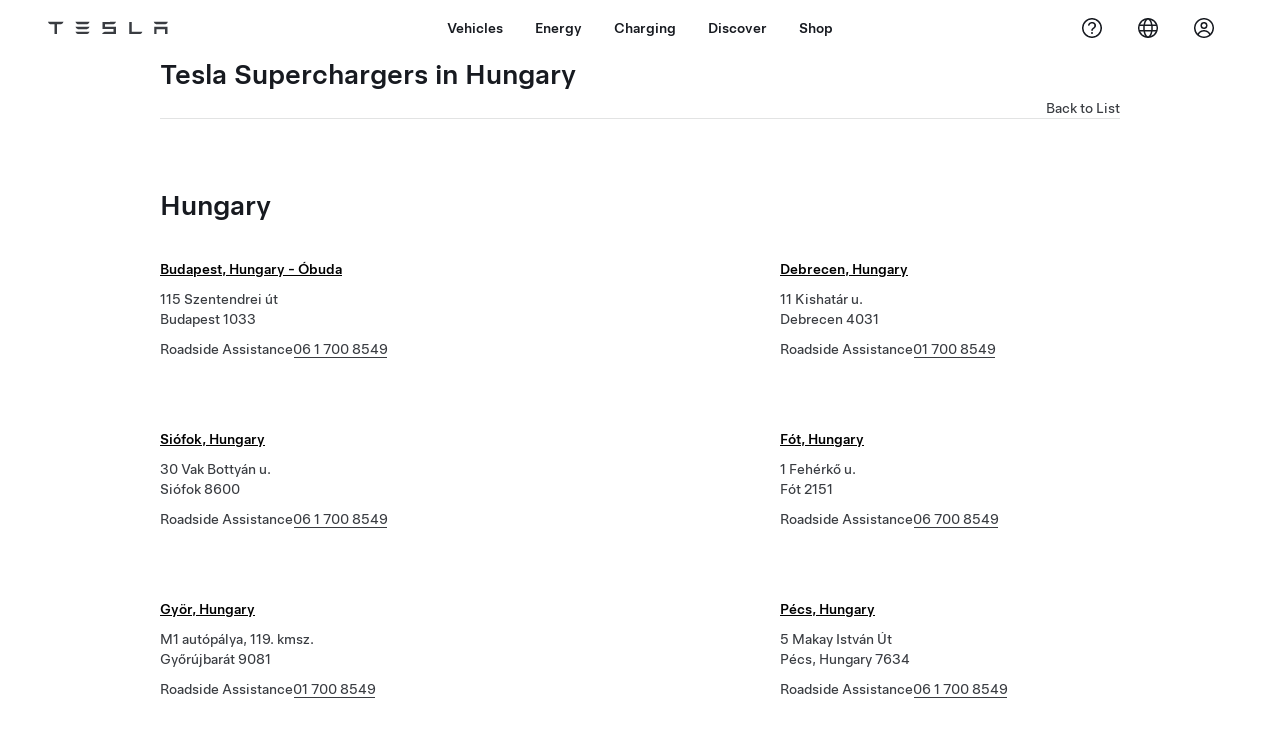

--- FILE ---
content_type: text/html; charset=utf-8
request_url: https://www.tesla.com/findus/list/superchargers/Hungary
body_size: 12071
content:
<!DOCTYPE html><html dir="ltr" lang="en-US"><head><meta charSet="utf-8" data-next-head=""/><meta name="viewport" content="width=device-width" data-next-head=""/><link href="/assets/findus/icon.ico" rel="icon"/><link rel="stylesheet" media="all" href="https://digitalassets.tesla.com/tesla-design-system/raw/upload/design-system/9.x/index.css"/><meta name="apple-mobile-web-app-status-bar-style" content="black-translucent"/><meta name="viewport" content="width=device-width, initial-scale=1.0, maximum-scale=1.0, user-scalable=no"/><link rel="stylesheet" media="all" href="https://tesla.com/modules/custom/tesla_mega_menu/dist/9.2.0/header.bundle.css"/><link rel="preload" href="/findus/_next/static/css/1c58be8e460ed7b8.css" as="style"/><link rel="stylesheet" href="/findus/_next/static/css/1c58be8e460ed7b8.css" data-n-g=""/><link rel="preload" href="/findus/_next/static/css/8cf2163f1b59ee52.css" as="style"/><link rel="stylesheet" href="/findus/_next/static/css/8cf2163f1b59ee52.css" data-n-p=""/><noscript data-n-css=""></noscript><script defer="" nomodule="" src="/findus/_next/static/chunks/polyfills-42372ed130431b0a.js"></script><script src="/findus/_next/static/chunks/webpack-047e56f6eafbc673.js" defer=""></script><script src="/findus/_next/static/chunks/framework-f0f34dd321686665.js" defer=""></script><script src="/findus/_next/static/chunks/main-a3f881f48846a3a6.js" defer=""></script><script src="/findus/_next/static/chunks/pages/_app-607d0c6fba9a235e.js" defer=""></script><script src="/findus/_next/static/chunks/7e42aecb-b13b71ae60be8faf.js" defer=""></script><script src="/findus/_next/static/chunks/3085-ad197560c9590e5f.js" defer=""></script><script src="/findus/_next/static/chunks/7462-a685718f3fb1ca17.js" defer=""></script><script src="/findus/_next/static/chunks/3596-047aab4711b98de2.js" defer=""></script><script src="/findus/_next/static/chunks/6277-6955b67d069419e7.js" defer=""></script><script src="/findus/_next/static/chunks/5707-c8819c3dfa3d6371.js" defer=""></script><script src="/findus/_next/static/chunks/pages/%5Blocale%5D/findus/list/%5BfunctionType%5D/%5Bcountry%5D-00a1af9361d9b1c5.js" defer=""></script><script src="/findus/_next/static/jWCuRRgrXlvFDyWprISA9/_buildManifest.js" defer=""></script><script src="/findus/_next/static/jWCuRRgrXlvFDyWprISA9/_ssgManifest.js" defer=""></script></head><script>
          const path = window.location.pathname;
          if (!path.includes("list")) document.documentElement.setAttribute("dir", ["he_il", "ar_il", "ar_ae", "ar_qa", "ar_sa"].includes(path.split("/")[1].toLowerCase()) ? "rtl" : "ltr")
          </script><body><div class="tds-header" id="tds-site-header-wrapper"><div id="mega-menu"></div></div><script src="https://tesla.com/modules/custom/tesla_mega_menu/dist/9.2.0/header.bundle.js"></script><div id="__next"><div><div><div class="list-content"><div class="subregions_page_container"><div class="subregions_page_header_container"><h2 class="subregions_page_header_text">Tesla Superchargers in Hungary</h2><p class="subregions_page_back_text"><a class="hover:cursor-pointer" href="/findus/list">Back to List</a></p></div><div class="subregions_page_locations_container"><div><h4 class="subregion_header">Hungary</h4><div class="subregions_page_locations"><div class="subregion_location styles_default-height__QtkEl"><div class="subregion_location_data"><div><div class="subregion_location_title"><a href="/findus/location/supercharger/360785"><p>Budapest, Hungary - Óbuda</p></a></div><div class="subregion_location_addressLine1">115 Szentendrei út </div><div class="subregion_location_addressLine1">Budapest 1033</div></div><div class="styles_listContactContainer__LhUad"><div class="styles_listContantStack__1jq7p"><div class="styles_listContactContent__J5hqS"><span class="">Roadside Assistance</span><span class=""><a class="tds-link" href="tel:06 1 700 8549" rel="noopener noreferrer" target="_blank">06 1 700 8549</a></span></div></div></div></div></div><div class="subregion_location styles_default-height__QtkEl"><div class="subregion_location_data"><div><div class="subregion_location_title"><a href="/findus/location/supercharger/debrecensupercharger"><p>Debrecen, Hungary</p></a></div><div class="subregion_location_addressLine1">11 Kishatár u.</div><div class="subregion_location_addressLine1">Debrecen 4031</div></div><div class="styles_listContactContainer__LhUad"><div class="styles_listContantStack__1jq7p"><div class="styles_listContactContent__J5hqS"><span class="">Roadside Assistance</span><span class=""><a class="tds-link" href="tel: 01 700 8549" rel="noopener noreferrer" target="_blank"> 01 700 8549</a></span></div></div></div></div></div><div class="subregion_location styles_default-height__QtkEl"><div class="subregion_location_data"><div><div class="subregion_location_title"><a href="/findus/location/supercharger/4008459"><p>Siófok, Hungary</p></a></div><div class="subregion_location_addressLine1">30 Vak Bottyán u.</div><div class="subregion_location_addressLine1">Siófok 8600</div></div><div class="styles_listContactContainer__LhUad"><div class="styles_listContantStack__1jq7p"><div class="styles_listContactContent__J5hqS"><span class="">Roadside Assistance</span><span class=""><a class="tds-link" href="tel:06 1 700 8549" rel="noopener noreferrer" target="_blank">06 1 700 8549</a></span></div></div></div></div></div><div class="subregion_location styles_default-height__QtkEl"><div class="subregion_location_data"><div><div class="subregion_location_title"><a href="/findus/location/supercharger/fotsupercharger"><p>Fót, Hungary</p></a></div><div class="subregion_location_addressLine1">1 Fehérkő u.</div><div class="subregion_location_addressLine1">Fót 2151</div></div><div class="styles_listContactContainer__LhUad"><div class="styles_listContantStack__1jq7p"><div class="styles_listContactContent__J5hqS"><span class="">Roadside Assistance</span><span class=""><a class="tds-link" href="tel: 06 700 8549" rel="noopener noreferrer" target="_blank"> 06 700 8549</a></span></div></div></div></div></div><div class="subregion_location styles_default-height__QtkEl"><div class="subregion_location_data"><div><div class="subregion_location_title"><a href="/findus/location/supercharger/gyorsupercharger"><p>Györ, Hungary</p></a></div><div class="subregion_location_addressLine1"> M1 autópálya, 119. kmsz.</div><div class="subregion_location_addressLine1">Győrújbarát 9081</div></div><div class="styles_listContactContainer__LhUad"><div class="styles_listContantStack__1jq7p"><div class="styles_listContactContent__J5hqS"><span class="">Roadside Assistance</span><span class=""><a class="tds-link" href="tel:01 700 8549" rel="noopener noreferrer" target="_blank">01 700 8549</a></span></div></div></div></div></div><div class="subregion_location styles_default-height__QtkEl"><div class="subregion_location_data"><div><div class="subregion_location_title"><a href="/findus/location/supercharger/428755"><p>Pécs, Hungary</p></a></div><div class="subregion_location_addressLine1">5 Makay István Út</div><div class="subregion_location_addressLine1">Pécs,  Hungary 7634</div></div><div class="styles_listContactContainer__LhUad"><div class="styles_listContantStack__1jq7p"><div class="styles_listContactContent__J5hqS"><span class="">Roadside Assistance</span><span class=""><a class="tds-link" href="tel:06 1 700 8549" rel="noopener noreferrer" target="_blank">06 1 700 8549</a></span></div></div></div></div></div><div class="subregion_location styles_default-height__QtkEl"><div class="subregion_location_data"><div><div class="subregion_location_title"><a href="/findus/location/supercharger/miskolcsupercharger"><p>Miskolc, Hungary</p></a></div><div class="subregion_location_addressLine1">9 Pesti út 9</div><div class="subregion_location_addressLine1">Miskolc 3516</div></div><div class="styles_listContactContainer__LhUad"><div class="styles_listContantStack__1jq7p"><div class="styles_listContactContent__J5hqS"><span class="">Roadside Assistance</span><span class=""><a class="tds-link" href="tel: 01 700 8549" rel="noopener noreferrer" target="_blank"> 01 700 8549</a></span></div></div></div></div></div><div class="subregion_location styles_default-height__QtkEl"><div class="subregion_location_data"><div><div class="subregion_location_title"><a href="/findus/location/supercharger/sormashungarysupercharger"><p>Sormas, Hungary</p></a></div><div class="subregion_location_addressLine1"> M7-es főútvonal, 215-ös kilométerkő</div><div class="subregion_location_addressLine1">Sormas 8881</div></div><div class="styles_listContactContainer__LhUad"><div class="styles_listContantStack__1jq7p"><div class="styles_listContactContent__J5hqS"><span class="">Roadside Assistance</span><span class=""><a class="tds-link" href="tel:01 700 8549" rel="noopener noreferrer" target="_blank">01 700 8549</a></span></div></div></div></div></div><div class="subregion_location styles_default-height__QtkEl"><div class="subregion_location_data"><div><div class="subregion_location_title"><a href="/findus/location/supercharger/szegedsupercharger"><p>Szeged, Hungary - Béketelep</p></a></div><div class="subregion_location_addressLine1">4 Zápor út</div><div class="subregion_location_addressLine1">Szeged 6728</div></div><div class="styles_listContactContainer__LhUad"><div class="styles_listContantStack__1jq7p"><div class="styles_listContactContent__J5hqS"><span class="">Roadside Assistance</span><span class=""><a class="tds-link" href="tel: 01 700 8549" rel="noopener noreferrer" target="_blank"> 01 700 8549</a></span></div></div></div></div></div><div class="subregion_location styles_default-height__QtkEl"><div class="subregion_location_data"><div><div class="subregion_location_title"><a href="/findus/location/supercharger/Szekesfehervarsubjeperchangerger"><p>Székesfehérvár, Hungary</p></a></div><div class="subregion_location_addressLine1">2 Holland fasor </div><div class="subregion_location_addressLine1">Székesfehérvár 8000</div></div><div class="styles_listContactContainer__LhUad"><div class="styles_listContantStack__1jq7p"><div class="styles_listContactContent__J5hqS"><span class="">Roadside Assistance</span><span class=""><a class="tds-link" href="tel:06 1 700 8549" rel="noopener noreferrer" target="_blank">06 1 700 8549</a></span></div></div></div></div></div><div class="subregion_location styles_default-height__QtkEl"><div class="subregion_location_data"><div><div class="subregion_location_title"><a href="/findus/location/supercharger/szigetszentmiklossupercharger"><p>Szigetszentmiklós, Hungary</p></a></div><div class="subregion_location_addressLine1">120 Háros</div><div class="subregion_location_addressLine1">Szigetszentmiklós 2310</div></div><div class="styles_listContactContainer__LhUad"><div class="styles_listContantStack__1jq7p"><div class="styles_listContactContent__J5hqS"><span class="">Roadside Assistance</span><span class=""><a class="tds-link" href="tel:06 1 700 8549" rel="noopener noreferrer" target="_blank">06 1 700 8549</a></span></div></div></div></div></div><div class="subregion_location styles_default-height__QtkEl"><div class="subregion_location_data"><div><div class="subregion_location_title"><a href="/findus/location/supercharger/torokbalintsupercharger"><p>Törökbálint, Hungary</p></a></div><div class="subregion_location_addressLine1">1 Torbágy u.</div><div class="subregion_location_addressLine1">Törökbálint 2045</div></div><div class="styles_listContactContainer__LhUad"><div class="styles_listContantStack__1jq7p"><div class="styles_listContactContent__J5hqS"><span class="">Roadside Assistance</span><span class=""><a class="tds-link" href="tel: 01 700 8549" rel="noopener noreferrer" target="_blank"> 01 700 8549</a></span></div></div></div></div></div></div></div></div></div><div class="footer-links"><a class="tds-link tds-link--secondary footer-link-text" href="/about?redirect=no" target="_blank">Tesla © <!-- -->2026</a><a class="tds-link tds-link--secondary footer-link-text" href="/about/legal?redirect=no" target="_blank">Privacy &amp; Legal</a><a class="tds-link tds-link--secondary footer-link-text" href="/contact?redirect=no" target="_blank">Contact</a><a class="tds-link tds-link--secondary footer-link-text" href="/careers?redirect=no" target="_blank">Careers</a><a class="tds-link tds-link--secondary footer-link-text" href="/updates?redirect=no" target="_blank">Get Newsletter</a><a class="tds-link tds-link--secondary footer-link-text" href="/findus/list?redirect=no" target="_blank">Locations</a></div></div></div></div></div><script id="__NEXT_DATA__" type="application/json">{"props":{"pageProps":{"country":"Hungary","countryLabels":{"AD":"Andorra","AE":"United Arab Emirates","AF":"Afghanistan","AG":"Antigua and Barbuda","AI":"Anguilla","AL":"Albania","AM":"Armenia","AN":"Netherlands Antilles","AO":"Angola","AQ":"Antarctica","AR":"Argentina","AS":"American Samoa","AT":"Austria","AU":"Australia","AW":"Aruba","AX":"Aland Islands","AZ":"Azerbaijan","BA":"Bosnia and Herzegovina","BB":"Barbados","BD":"Bangladesh","BE":"Belgium","BF":"Burkina Faso","BG":"Bulgaria","BH":"Bahrain","BI":"Burundi","BJ":"Benin","BL":"Saint Barthélemy","BM":"Bermuda","BN":"Brunei","BO":"Bolivia","BQ":"Caribbean Netherlands","BR":"Brazil","BS":"Bahamas","BT":"Bhutan","BV":"Bouvet Island","BW":"Botswana","BY":"Belarus","BZ":"Belize","CA":"Canada","CC":"Cocos (Keeling) Islands","CD":"Congo (Kinshasa)","CF":"Central African Republic","CG":"Congo (Brazzaville)","CH":"Switzerland","CI":"Ivory Coast","CK":"Cook Islands","CL":"Chile","CM":"Cameroon","CN":"China Mainland","CO":"Colombia","CR":"Costa Rica","CU":"Cuba","CV":"Cape Verde","CW":"Curaçao","CX":"Christmas Island","CY":"Cyprus","CZ":"Czech Republic","DE":"Germany","DJ":"Djibouti","DK":"Denmark","DM":"Dominica","DO":"Dominican Republic","DZ":"Algeria","EC":"Ecuador","EE":"Estonia","EG":"Egypt","EH":"Western Sahara","ER":"Eritrea","ES":"Spain","ET":"Ethiopia","FI":"Finland","FJ":"Fiji","FK":"Falkland Islands","FM":"Micronesia","FO":"Faroe Islands","FR":"France","GA":"Gabon","GB":"United Kingdom","GD":"Grenada","GE":"Georgia","GF":"French Guiana","GG":"Guernsey","GH":"Ghana","GI":"Gibraltar","GL":"Greenland","GM":"Gambia","GN":"Guinea","GP":"Guadeloupe","GQ":"Equatorial Guinea","GR":"Greece","GS":"South Georgia and the South Sandwich Islands","GT":"Guatemala","GU":"Guam","GW":"Guinea-Bissau","GY":"Guyana","HK":"Hong Kong","HM":"Heard Island and McDonald Islands","HN":"Honduras","HR":"Croatia","HT":"Haiti","HU":"Hungary","ID":"Indonesia","IE":"Ireland","IL":"Israel","IM":"Isle of Man","IN":"India","IO":"British Indian Ocean Territory","IQ":"Iraq","IR":"Iran","IS":"Iceland","IT":"Italy","JE":"Jersey","JM":"Jamaica","JO":"Jordan","JP":"Japan","KE":"Kenya","KG":"Kyrgyzstan","KH":"Cambodia","KI":"Kiribati","KM":"Comoros","KN":"Saint Kitts and Nevis","KP":"North Korea","KR":"South Korea","KW":"Kuwait","KY":"Cayman Islands","KZ":"Kazakhstan","LA":"Laos","LB":"Lebanon","LC":"Saint Lucia","LI":"Liechtenstein","LK":"Sri Lanka","LR":"Liberia","LS":"Lesotho","LT":"Lithuania","LU":"Luxembourg","LV":"Latvia","LY":"Libya","MA":"Morocco","MC":"Monaco","MD":"Moldova","ME":"Montenegro","MF":"Saint Martin (French part)","MG":"Madagascar","MH":"Marshall Islands","MK":"Macedonia","ML":"Mali","MM":"Myanmar","MN":"Mongolia","MO":"Macau","MP":"Northern Mariana Islands","MQ":"Martinique","MR":"Mauritania","MS":"Montserrat","MT":"Malta","MU":"Mauritius","MV":"Maldives","MW":"Malawi","MX":"Mexico","MY":"Malaysia","MZ":"Mozambique","NA":"Namibia","NC":"New Caledonia","NE":"Niger","NF":"Norfolk Island","NG":"Nigeria","NI":"Nicaragua","NL":"Netherlands","NO":"Norway","NP":"Nepal","NR":"Nauru","NU":"Niue","NZ":"New Zealand","OM":"Oman","PA":"Panama","PE":"Peru","PF":"French Polynesia","PG":"Papua New Guinea","PH":"Philippines","PK":"Pakistan","PL":"Poland","PM":"Saint Pierre and Miquelon","PN":"Pitcairn","PR":"Puerto Rico","PS":"Palestinian Territory","PT":"Portugal","PW":"Palau","PY":"Paraguay","QA":"Qatar","RE":"Reunion","RO":"Romania","RS":"Serbia","RU":"Russia","RW":"Rwanda","SA":"Saudi Arabia","SB":"Solomon Islands","SC":"Seychelles","SD":"Sudan","SE":"Sweden","SG":"Singapore","SH":"Saint Helena","SI":"Slovenia","SJ":"Svalbard and Jan Mayen","SK":"Slovakia","SL":"Sierra Leone","SM":"San Marino","SN":"Senegal","SO":"Somalia","SR":"Suriname","SS":"South Sudan","ST":"Sao Tome and Principe","SV":"El Salvador","SX":"Sint Maarten","SY":"Syria","SZ":"Swaziland","TC":"Turks and Caicos Islands","TD":"Chad","TF":"French Southern Territories","TG":"Togo","TH":"Thailand","TJ":"Tajikistan","TK":"Tokelau","TL":"Timor-Leste","TM":"Turkmenistan","TN":"Tunisia","TO":"Tonga","TR":"Turkey","TT":"Trinidad and Tobago","TV":"Tuvalu","TW":"Taiwan","TZ":"Tanzania","UA":"Ukraine","UG":"Uganda","UM":"United States Minor Outlying Islands","US":"United States","UY":"Uruguay","UZ":"Uzbekistan","VA":"Vatican","VC":"Saint Vincent and the Grenadines","VE":"Venezuela","VG":"British Virgin Islands","VI":"U.S. Virgin Islands","VN":"Vietnam","VU":"Vanuatu","WF":"Wallis and Futuna","WS":"Samoa","YE":"Yemen","YT":"Mayotte","ZA":"South Africa","ZM":"Zambia","ZW":"Zimbabwe"},"data":[{"latitude":47.633251,"location_type":["party"],"location_url_slug":"gyorsupercharger","longitude":17.661029,"title":"locations","uuid":"11613612","inCN":false,"inHkMoTw":false,"trtId":"2596","_source":{"marketing":{"phone_numbers":null,"show_on_bodyshop_support_page":false,"location_url_slug":"gyorsupercharger","translations":{"customerFacingName":{"en-US":"Györ Supercharger"}},"show_on_find_us":true,"store_sub_region":{"display_name":"Hungary"},"display_name":"Györ Supercharger","service_center_phone":null,"roadside_assistance_number":"01 700 8549"},"supercharger_function":{"actual_latitude":"47.633251","actual_longitude":"17.661029","access_type":"Public","vote_winner_quarter":null,"open_to_non_tesla":true,"coming_soon_longitude":"17.661003","show_on_find_us":"1","project_status":"Open","site_status":"open","coming_soon_name":null,"charging_accessibility":"All Vehicles (Production)","coming_soon_latitude":"47.633253"},"destination_charger_function":{"access_type":null,"open_to_non_tesla":null,"show_on_find_us":false,"project_status":null,"phone_number":null},"functions":[{"translations":{"customerFacingName":{"en-US":"Györ, Hungary"}},"name":"Charging_Supercharger","opening_date":"2017-12-19","status":"Pending"}],"key_data":{"address":{"country":"HU","address_validated":false,"city":"Győrújbarát","address_1":"M1 autópálya 119. kmsz","address_2":"","latitude":47.6874569,"county":null,"state_province":"","locale":"en-US","address_number":"","address_street":"M1 autópálya 119. kmsz","district":null,"country_name":"Hungary","address_provider_enum":"google","postal_code":"9081","postal_code_suffix":null,"longitude":17.6503974},"address_by_locale":[{"postal_code":"9081","navdistrict":null,"address_1":null,"address_2":"M1 autópálya, 119. kmsz.","state_province":null,"country":"Hungary","city":"Győrújbarát","countrycode":"HU","locale":"en-US"}],"geo_point":{"lon":17.6503974,"lat":47.6874569},"status":{"name":"Open"}},"sales_function":{"show_on_find_us":true},"service_function":{"coming_soon_longitude":null,"show_on_find_us":true,"coming_soon_name":null,"hour24_hotline_number":null,"coming_soon_latitude":null,"find_us_status":null},"delivery_function":{"show_on_find_us":false}},"supercharger_function":{"actual_latitude":"47.633251","actual_longitude":"17.661029","access_type":"Public","vote_winner_quarter":null,"open_to_non_tesla":true,"coming_soon_longitude":"17.661003","show_on_find_us":"1","project_status":"Open","site_status":"open","coming_soon_name":null,"charging_accessibility":"All Vehicles (Production)","coming_soon_latitude":"47.633253"}},{"latitude":46.460549,"location_type":["party"],"location_url_slug":"sormashungarysupercharger","longitude":16.906728,"title":"locations","uuid":"11613620","inCN":false,"inHkMoTw":false,"trtId":"2600","_source":{"marketing":{"phone_numbers":null,"show_on_bodyshop_support_page":false,"location_url_slug":"sormashungarysupercharger","translations":{"customerFacingName":{"en-US":"Sormas Supercharger"}},"show_on_find_us":true,"store_sub_region":{"display_name":"Hungary"},"display_name":"Sormas Supercharger","service_center_phone":null,"roadside_assistance_number":"01 700 8549"},"supercharger_function":{"actual_latitude":"46.460549","actual_longitude":"16.906728","access_type":"Public","vote_winner_quarter":null,"open_to_non_tesla":true,"coming_soon_longitude":"16.906868","show_on_find_us":"1","project_status":"Open","site_status":"open","coming_soon_name":null,"charging_accessibility":"All Vehicles (Production)","coming_soon_latitude":"46.460577"},"destination_charger_function":{"access_type":null,"open_to_non_tesla":null,"show_on_find_us":false,"project_status":null,"phone_number":null},"functions":[{"translations":{"customerFacingName":{"en-US":"Sormas, Hungary"}},"name":"Charging_Supercharger","opening_date":"2017-12-20","status":"Pending"}],"key_data":{"address":{"country":"HU","address_validated":false,"city":"Sormas","address_1":"M7-es főútvonal, 215-ös kilométerkő","address_2":"","latitude":46.4579721,"county":null,"state_province":"","locale":"en-US","address_number":"","address_street":"M7-es főútvonal, 215-ös kilométerkő","district":null,"country_name":"Hungary","address_provider_enum":"google","postal_code":"8881","postal_code_suffix":null,"longitude":16.9183209},"address_by_locale":[{"postal_code":"8881","navdistrict":null,"address_1":"","address_2":"M7-es főútvonal, 215-ös kilométerkő","state_province":null,"country":"Hungary","city":"Sormas","countrycode":"HU","locale":"en-US"}],"geo_point":{"lon":16.9183209,"lat":46.4579721},"status":{"name":"Open"}},"sales_function":{"show_on_find_us":true},"service_function":{"coming_soon_longitude":null,"show_on_find_us":true,"coming_soon_name":null,"hour24_hotline_number":null,"coming_soon_latitude":null,"find_us_status":null},"delivery_function":{"show_on_find_us":false}},"supercharger_function":{"actual_latitude":"46.460549","actual_longitude":"16.906728","access_type":"Public","vote_winner_quarter":null,"open_to_non_tesla":true,"coming_soon_longitude":"16.906868","show_on_find_us":"1","project_status":"Open","site_status":"open","coming_soon_name":null,"charging_accessibility":"All Vehicles (Production)","coming_soon_latitude":"46.460577"}},{"latitude":47.581892,"location_type":["party"],"location_url_slug":"fotsupercharger","longitude":19.162432,"title":"locations","uuid":"11613614","inCN":false,"inHkMoTw":false,"trtId":"12177","_source":{"marketing":{"phone_numbers":null,"show_on_bodyshop_support_page":false,"location_url_slug":"fotsupercharger","translations":{"customerFacingName":{"en-US":"Fót Supercharger"}},"show_on_find_us":true,"store_sub_region":{"display_name":"Hungary"},"display_name":"Fót Supercharger","service_center_phone":null,"roadside_assistance_number":" 06 700 8549"},"supercharger_function":{"actual_latitude":"47.581892","actual_longitude":"19.162432","access_type":"Public","vote_winner_quarter":null,"open_to_non_tesla":true,"coming_soon_longitude":"19.162384","show_on_find_us":"1","project_status":"Open","site_status":"open","coming_soon_name":null,"charging_accessibility":"All Vehicles (Production)","coming_soon_latitude":"47.581808"},"destination_charger_function":{"access_type":null,"open_to_non_tesla":null,"show_on_find_us":false,"project_status":null,"phone_number":null},"functions":[{"translations":{"customerFacingName":{"en-US":"Fót, Hungary"}},"name":"Charging_Supercharger","opening_date":"2019-12-10","status":"Open"}],"key_data":{"address":{"country":"HU","address_validated":false,"city":"Fót","address_1":"Fehérkő u.","address_2":"","latitude":47.5830572,"county":null,"state_province":"","locale":"en-US","address_number":"","address_street":"Fehérkő u.","district":null,"country_name":"Hungary","address_provider_enum":"google","postal_code":"2151","postal_code_suffix":null,"longitude":19.1629505},"address_by_locale":[{"postal_code":"2151","navdistrict":null,"address_1":"1","address_2":"Fehérkő u.","state_province":null,"country":"Hungary","city":"Fót","countrycode":"HU","locale":"en-US"}],"geo_point":{"lon":19.1629505,"lat":47.5830572},"status":{"name":"Open"}},"sales_function":{"show_on_find_us":false},"service_function":{"coming_soon_longitude":null,"show_on_find_us":false,"coming_soon_name":null,"hour24_hotline_number":null,"coming_soon_latitude":null,"find_us_status":null},"delivery_function":{"show_on_find_us":false}},"supercharger_function":{"actual_latitude":"47.581892","actual_longitude":"19.162432","access_type":"Public","vote_winner_quarter":null,"open_to_non_tesla":true,"coming_soon_longitude":"19.162384","show_on_find_us":"1","project_status":"Open","site_status":"open","coming_soon_name":null,"charging_accessibility":"All Vehicles (Production)","coming_soon_latitude":"47.581808"}},{"latitude":47.439449,"location_type":["party"],"location_url_slug":"torokbalintsupercharger","longitude":18.889656,"title":"locations","uuid":"11613608","inCN":false,"inHkMoTw":false,"trtId":"12178","_source":{"marketing":{"phone_numbers":null,"show_on_bodyshop_support_page":false,"location_url_slug":"torokbalintsupercharger","translations":{"customerFacingName":{"en-US":"Törökbálint Supercharger"}},"show_on_find_us":true,"store_sub_region":{"display_name":"Hungary"},"display_name":"Törökbálint Supercharger","service_center_phone":null,"roadside_assistance_number":" 01 700 8549"},"supercharger_function":{"actual_latitude":"47.439449","actual_longitude":"18.889656","access_type":"Public","vote_winner_quarter":null,"open_to_non_tesla":true,"coming_soon_longitude":"18.889644","show_on_find_us":"1","project_status":"Open","site_status":"open","coming_soon_name":null,"charging_accessibility":"All Vehicles (Production)","coming_soon_latitude":"47.43949"},"destination_charger_function":{"access_type":null,"open_to_non_tesla":null,"show_on_find_us":false,"project_status":null,"phone_number":null},"functions":[{"translations":{"customerFacingName":{"en-US":"Törökbálint, Hungary"}},"name":"Charging_Supercharger","opening_date":"2019-12-10","status":"Pending"}],"key_data":{"address":{"country":"HU","address_validated":false,"city":"Törökbálint","address_1":"1 Torbágy u.","address_2":"","latitude":47.4412554,"county":null,"state_province":"","locale":"en-US","address_number":"1","address_street":"Torbágy u.","district":null,"country_name":"Hungary","address_provider_enum":"google","postal_code":"2045","postal_code_suffix":null,"longitude":18.8870601},"address_by_locale":[{"postal_code":"2045","navdistrict":null,"address_1":"1","address_2":"Torbágy u.","state_province":null,"country":"Hungary","city":"Törökbálint","countrycode":"HU","locale":"en-US"}],"geo_point":{"lon":18.8870601,"lat":47.4412554},"status":{"name":"Open"}},"sales_function":{"show_on_find_us":true},"service_function":{"coming_soon_longitude":null,"show_on_find_us":true,"coming_soon_name":null,"hour24_hotline_number":null,"coming_soon_latitude":null,"find_us_status":null},"delivery_function":{"show_on_find_us":false}},"supercharger_function":{"actual_latitude":"47.439449","actual_longitude":"18.889656","access_type":"Public","vote_winner_quarter":null,"open_to_non_tesla":true,"coming_soon_longitude":"18.889644","show_on_find_us":"1","project_status":"Open","site_status":"open","coming_soon_name":null,"charging_accessibility":"All Vehicles (Production)","coming_soon_latitude":"47.43949"}},{"latitude":46.274804,"location_type":["party"],"location_url_slug":"szegedsupercharger","longitude":20.10268,"title":"locations","uuid":"11613622","inCN":false,"inHkMoTw":false,"trtId":"12271","_source":{"marketing":{"phone_numbers":null,"show_on_bodyshop_support_page":false,"location_url_slug":"szegedsupercharger","translations":{"customerFacingName":{"en-US":"Szeged Supercharger"}},"show_on_find_us":true,"store_sub_region":{"display_name":"Hungary"},"display_name":"Szeged Supercharger","service_center_phone":null,"roadside_assistance_number":" 01 700 8549"},"supercharger_function":{"actual_latitude":"46.274804","actual_longitude":"20.10268","access_type":"Public","vote_winner_quarter":null,"open_to_non_tesla":true,"coming_soon_longitude":"20.1024638","show_on_find_us":"1","project_status":"Open","site_status":"open","coming_soon_name":null,"charging_accessibility":"All Vehicles (Production)","coming_soon_latitude":"46.274868"},"destination_charger_function":{"access_type":null,"open_to_non_tesla":null,"show_on_find_us":false,"project_status":null,"phone_number":null},"functions":[{"translations":{"customerFacingName":{"en-US":"Szeged, Hungary - Béketelep"}},"name":"Charging_Supercharger","opening_date":"2020-01-07","status":"Open"}],"key_data":{"address":{"country":"HU","address_validated":false,"city":"Szeged","address_1":"4 Zápor u.","address_2":"","latitude":46.2734358,"county":null,"state_province":"","locale":"en-US","address_number":"4","address_street":"Zápor u.","district":null,"country_name":"Hungary","address_provider_enum":"google","postal_code":"6728","postal_code_suffix":null,"longitude":20.1049116},"address_by_locale":[{"postal_code":"6728","navdistrict":null,"address_1":"4","address_2":"Zápor út","state_province":null,"country":"Hungary","city":"Szeged","countrycode":"HU","locale":"en-US"}],"geo_point":{"lon":20.1049116,"lat":46.2734358},"status":{"name":"Open"}},"sales_function":{"show_on_find_us":false},"service_function":{"coming_soon_longitude":null,"show_on_find_us":false,"coming_soon_name":null,"hour24_hotline_number":null,"coming_soon_latitude":null,"find_us_status":null},"delivery_function":{"show_on_find_us":false}},"supercharger_function":{"actual_latitude":"46.274804","actual_longitude":"20.10268","access_type":"Public","vote_winner_quarter":null,"open_to_non_tesla":true,"coming_soon_longitude":"20.1024638","show_on_find_us":"1","project_status":"Open","site_status":"open","coming_soon_name":null,"charging_accessibility":"All Vehicles (Production)","coming_soon_latitude":"46.274868"}},{"latitude":47.5403,"location_type":["party"],"location_url_slug":"debrecensupercharger","longitude":21.585543,"title":"locations","uuid":"11613610","inCN":false,"inHkMoTw":false,"trtId":"12272","_source":{"marketing":{"phone_numbers":null,"show_on_bodyshop_support_page":false,"location_url_slug":"debrecensupercharger","translations":{"customerFacingName":{"en-US":"Debrecen Supercharger"}},"show_on_find_us":true,"store_sub_region":{"display_name":"Hungary"},"display_name":"Debrecen Supercharger","service_center_phone":null,"roadside_assistance_number":" 01 700 8549"},"supercharger_function":{"actual_latitude":"47.5403","actual_longitude":"21.585543","access_type":"Public","vote_winner_quarter":null,"open_to_non_tesla":true,"coming_soon_longitude":"21.5845038","show_on_find_us":"1","project_status":"Open","site_status":"open","coming_soon_name":null,"charging_accessibility":"All Vehicles (Production)","coming_soon_latitude":"47.540955"},"destination_charger_function":{"access_type":null,"open_to_non_tesla":null,"show_on_find_us":false,"project_status":null,"phone_number":null},"functions":[{"translations":{"customerFacingName":{"en-US":"Debrecen, Hungary"}},"name":"Charging_Supercharger","opening_date":"2019-12-12","status":"Open"}],"key_data":{"address":{"country":"HU","address_validated":false,"city":"Debrecen","address_1":"11 Kishatár u.","address_2":"","latitude":47.5436083,"county":null,"state_province":"","locale":"en-US","address_number":"11","address_street":"Kishatár u.","district":null,"country_name":"Hungary","address_provider_enum":"google","postal_code":"4031","postal_code_suffix":null,"longitude":21.5805569},"address_by_locale":[{"postal_code":"4031","navdistrict":null,"address_1":"11","address_2":"Kishatár u.","state_province":null,"country":"Hungary","city":"Debrecen","countrycode":"HU","locale":"en-US"}],"geo_point":{"lon":21.5805569,"lat":47.5436083},"status":{"name":"Open"}},"sales_function":{"show_on_find_us":false},"service_function":{"coming_soon_longitude":null,"show_on_find_us":false,"coming_soon_name":null,"hour24_hotline_number":null,"coming_soon_latitude":null,"find_us_status":null},"delivery_function":{"show_on_find_us":false}},"supercharger_function":{"actual_latitude":"47.5403","actual_longitude":"21.585543","access_type":"Public","vote_winner_quarter":null,"open_to_non_tesla":true,"coming_soon_longitude":"21.5845038","show_on_find_us":"1","project_status":"Open","site_status":"open","coming_soon_name":null,"charging_accessibility":"All Vehicles (Production)","coming_soon_latitude":"47.540955"}},{"latitude":48.057934,"location_type":["party"],"location_url_slug":"miskolcsupercharger","longitude":20.799122,"title":"locations","uuid":"11613616","inCN":false,"inHkMoTw":false,"trtId":"12273","_source":{"marketing":{"phone_numbers":null,"show_on_bodyshop_support_page":false,"location_url_slug":"miskolcsupercharger","translations":{"customerFacingName":{"en-US":"Miskolc Supercharger"}},"show_on_find_us":true,"store_sub_region":{"display_name":"Hungary"},"display_name":"Miskolc Supercharger","service_center_phone":null,"roadside_assistance_number":" 01 700 8549"},"supercharger_function":{"actual_latitude":"48.057934","actual_longitude":"20.799122","access_type":"Public","vote_winner_quarter":null,"open_to_non_tesla":true,"coming_soon_longitude":"20.799288","show_on_find_us":"1","project_status":"Open","site_status":"open","coming_soon_name":null,"charging_accessibility":"All Vehicles (Production)","coming_soon_latitude":"48.058188"},"destination_charger_function":{"access_type":null,"open_to_non_tesla":null,"show_on_find_us":false,"project_status":null,"phone_number":null},"functions":[{"translations":{"customerFacingName":{"en-US":"Miskolc, Hungary"}},"name":"Charging_Supercharger","opening_date":"2019-12-10","status":"Open"}],"key_data":{"address":{"country":"HU","address_validated":false,"city":"Miskolc","address_1":"9 Pesti út","address_2":"","latitude":48.0560752,"county":null,"state_province":"","locale":"en-US","address_number":"9","address_street":"Pesti út","district":null,"country_name":"Hungary","address_provider_enum":"google","postal_code":"3516","postal_code_suffix":null,"longitude":20.7987597},"address_by_locale":[{"postal_code":"3516","navdistrict":null,"address_1":"9","address_2":"Pesti út 9","state_province":null,"country":"Hungary","city":"Miskolc","countrycode":"HU","locale":"en-US"}],"geo_point":{"lon":20.7987597,"lat":48.0560752},"status":{"name":"Open"}},"sales_function":{"show_on_find_us":false},"service_function":{"coming_soon_longitude":null,"show_on_find_us":false,"coming_soon_name":null,"hour24_hotline_number":null,"coming_soon_latitude":null,"find_us_status":null},"delivery_function":{"show_on_find_us":false}},"supercharger_function":{"actual_latitude":"48.057934","actual_longitude":"20.799122","access_type":"Public","vote_winner_quarter":null,"open_to_non_tesla":true,"coming_soon_longitude":"20.799288","show_on_find_us":"1","project_status":"Open","site_status":"open","coming_soon_name":null,"charging_accessibility":"All Vehicles (Production)","coming_soon_latitude":"48.058188"}},{"latitude":47.383476,"location_type":["party"],"location_url_slug":"szigetszentmiklossupercharger","longitude":19.026872,"title":"locations","uuid":"11613606","inCN":false,"inHkMoTw":false,"trtId":"26530","_source":{"marketing":{"phone_numbers":null,"show_on_bodyshop_support_page":false,"location_url_slug":"szigetszentmiklossupercharger","translations":{"customerFacingName":{"en-US":"Szigetszentmiklós Supercharger"}},"show_on_find_us":true,"store_sub_region":{"display_name":"Hungary"},"display_name":"Szigetszentmiklós Supercharger","service_center_phone":null,"roadside_assistance_number":"06 1 700 8549"},"supercharger_function":{"actual_latitude":"47.383476","actual_longitude":"19.026872","access_type":"Public","vote_winner_quarter":null,"open_to_non_tesla":true,"coming_soon_longitude":"19.026828","show_on_find_us":"1","project_status":"Open","site_status":"open","coming_soon_name":"Budapest","charging_accessibility":"All Vehicles (Production)","coming_soon_latitude":"47.383438"},"destination_charger_function":{"access_type":null,"open_to_non_tesla":null,"show_on_find_us":false,"project_status":null,"phone_number":null},"functions":[{"translations":{"customerFacingName":{"en-US":"Szigetszentmiklós, Hungary"}},"name":"Charging_Supercharger","opening_date":"2022-02-26","status":"Open"}],"key_data":{"address":{"country":"HU","address_validated":false,"city":"Szigetszentmiklós","address_1":"120 Háros utca","address_2":"","latitude":47.382442,"county":null,"state_province":"","locale":"en-US","address_number":"120","address_street":"Háros utca","district":null,"country_name":"Hungary","address_provider_enum":"google","postal_code":"2310","postal_code_suffix":null,"longitude":19.028203},"address_by_locale":[{"postal_code":"2310","navdistrict":"","address_1":"120","address_2":"Háros","state_province":null,"country":"Hungary","city":"Szigetszentmiklós","countrycode":"HU","locale":"en-US"}],"geo_point":{"lon":19.028203,"lat":47.382442},"status":{"name":"Open"}},"sales_function":{"show_on_find_us":false},"service_function":{"coming_soon_longitude":null,"show_on_find_us":false,"coming_soon_name":null,"hour24_hotline_number":null,"coming_soon_latitude":null,"find_us_status":null},"delivery_function":{"show_on_find_us":false}},"supercharger_function":{"actual_latitude":"47.383476","actual_longitude":"19.026872","access_type":"Public","vote_winner_quarter":null,"open_to_non_tesla":true,"coming_soon_longitude":"19.026828","show_on_find_us":"1","project_status":"Open","site_status":"open","coming_soon_name":"Budapest","charging_accessibility":"All Vehicles (Production)","coming_soon_latitude":"47.383438"}},{"latitude":47.149662,"location_type":["party"],"location_url_slug":"Szekesfehervarsubjeperchangerger","longitude":18.43132,"title":"locations","uuid":"11613626","inCN":false,"inHkMoTw":false,"trtId":"28994","_source":{"marketing":{"phone_numbers":null,"show_on_bodyshop_support_page":false,"location_url_slug":"Szekesfehervarsubjeperchangerger","translations":{"customerFacingName":{"en-US":"Székesfehérvár"}},"show_on_find_us":true,"store_sub_region":{"display_name":"Hungary"},"display_name":"Székesfehérvár","service_center_phone":null,"roadside_assistance_number":"06 1 700 8549"},"supercharger_function":{"actual_latitude":"47.149662","actual_longitude":"18.43132","access_type":"Public","vote_winner_quarter":null,"open_to_non_tesla":true,"coming_soon_longitude":"18.437216","show_on_find_us":"1","project_status":"Open","site_status":"open","coming_soon_name":"Székesfehérvár","charging_accessibility":"All Vehicles (Production)","coming_soon_latitude":"47.148797"},"destination_charger_function":{"access_type":null,"open_to_non_tesla":null,"show_on_find_us":false,"project_status":null,"phone_number":null},"functions":[{"translations":{"customerFacingName":{"en-US":"Székesfehérvár, Hungary"}},"name":"Charging_Supercharger","opening_date":"2023-12-04","status":"Open"}],"key_data":{"address":{"country":"HU","address_validated":false,"city":"Székesfehérvár","address_1":"Szlovák utca","address_2":null,"latitude":47.1506854,"county":null,"state_province":"","locale":"en-US","address_number":null,"address_street":null,"district":null,"country_name":"Hungary","address_provider_enum":"google","postal_code":"8000","postal_code_suffix":null,"longitude":18.4265354},"address_by_locale":[{"postal_code":"8000","navdistrict":"","address_1":"2","address_2":"Holland fasor ","state_province":null,"country":"Hungary","city":"Székesfehérvár","countrycode":"HU","locale":"en-US"}],"geo_point":{"lon":18.4265354,"lat":47.1506854},"status":{"name":"Open"}},"sales_function":{"show_on_find_us":false},"service_function":{"coming_soon_longitude":null,"show_on_find_us":false,"coming_soon_name":null,"hour24_hotline_number":null,"coming_soon_latitude":null,"find_us_status":null},"delivery_function":{"show_on_find_us":false}},"supercharger_function":{"actual_latitude":"47.149662","actual_longitude":"18.43132","access_type":"Public","vote_winner_quarter":null,"open_to_non_tesla":true,"coming_soon_longitude":"18.437216","show_on_find_us":"1","project_status":"Open","site_status":"open","coming_soon_name":"Székesfehérvár","charging_accessibility":"All Vehicles (Production)","coming_soon_latitude":"47.148797"}},{"latitude":47.561053,"location_type":["party"],"location_url_slug":"360785","longitude":19.049341,"title":"locations","uuid":"11613624","inCN":false,"inHkMoTw":false,"trtId":"36078","_source":{"marketing":{"phone_numbers":null,"show_on_bodyshop_support_page":false,"location_url_slug":"360785","translations":{"customerFacingName":{"en-US":"Budapest Óbuda "}},"show_on_find_us":false,"store_sub_region":{"display_name":"Hungary"},"display_name":"Budapest Óbuda ","service_center_phone":null,"roadside_assistance_number":"06 1 700 8549"},"supercharger_function":{"actual_latitude":"47.561053","actual_longitude":"19.049341","access_type":"Public","vote_winner_quarter":null,"open_to_non_tesla":true,"coming_soon_longitude":"19.047719","show_on_find_us":"1","project_status":"Open","site_status":"open","coming_soon_name":"Budapest North","charging_accessibility":"All Vehicles (Production)","coming_soon_latitude":"47.561829"},"destination_charger_function":{"access_type":null,"open_to_non_tesla":null,"show_on_find_us":false,"project_status":null,"phone_number":null},"functions":[{"translations":{"customerFacingName":{"en-US":"Budapest, Hungary - Óbuda"}},"name":"Charging_Supercharger","opening_date":"2023-09-27","status":"Open"}],"key_data":{"address":{"country":"HU","address_validated":false,"city":"Budapest","address_1":"115 Szentendrei út","address_2":"","latitude":47.5594129,"county":null,"state_province":"","locale":"en-US","address_number":"115","address_street":"Szentendrei út","district":null,"country_name":"Hungary","address_provider_enum":"google","postal_code":"1033","postal_code_suffix":null,"longitude":19.0500915},"address_by_locale":[{"postal_code":"1033","navdistrict":"","address_1":"115","address_2":"Szentendrei út ","state_province":null,"country":"Hungary","city":"Budapest","countrycode":"HU","locale":"en-US"}],"geo_point":{"lon":19.0500915,"lat":47.5594129},"status":{"name":"Open"}},"sales_function":{"show_on_find_us":false},"service_function":{"coming_soon_longitude":null,"show_on_find_us":false,"coming_soon_name":null,"hour24_hotline_number":null,"coming_soon_latitude":null,"find_us_status":null},"delivery_function":{"show_on_find_us":false}},"supercharger_function":{"actual_latitude":"47.561053","actual_longitude":"19.049341","access_type":"Public","vote_winner_quarter":null,"open_to_non_tesla":true,"coming_soon_longitude":"19.047719","show_on_find_us":"1","project_status":"Open","site_status":"open","coming_soon_name":"Budapest North","charging_accessibility":"All Vehicles (Production)","coming_soon_latitude":"47.561829"}},{"latitude":46.064269,"location_type":["party"],"location_url_slug":"428755","longitude":18.182094,"title":"locations","uuid":"11613604","inCN":false,"inHkMoTw":false,"trtId":"428755","_source":{"marketing":{"phone_numbers":null,"show_on_bodyshop_support_page":false,"location_url_slug":"428755","translations":{"customerFacingName":{"en-US":"HU- Hungary-5 Makay István Út"}},"show_on_find_us":false,"store_sub_region":{"display_name":"Hungary"},"display_name":"HU- Hungary-5 Makay István Út","service_center_phone":null,"roadside_assistance_number":"06 1 700 8549"},"supercharger_function":{"actual_latitude":"46.064269","actual_longitude":"18.182094","access_type":"Public","vote_winner_quarter":"Q1 2023","open_to_non_tesla":true,"coming_soon_longitude":"18.184","show_on_find_us":"1","project_status":"Open","site_status":"open","coming_soon_name":"Pecs, Hungary","charging_accessibility":"All Vehicles (Production)","coming_soon_latitude":"46.064"},"destination_charger_function":{"access_type":null,"open_to_non_tesla":null,"show_on_find_us":false,"project_status":null,"phone_number":null},"functions":[{"translations":{"customerFacingName":{"en-US":"Pécs, Hungary"}},"name":"Charging_Supercharger","opening_date":"2025-09-29","status":"Open"}],"key_data":{"address":{"country":"HU","address_validated":false,"city":"Pécs","address_1":"5 Makay István Út","address_2":" ","latitude":46.0635814,"county":null,"state_province":" Hungary","locale":"en-US","address_number":"5","address_street":"Makay István Út","district":null,"country_name":"Hungary","address_provider_enum":"google","postal_code":"7634","postal_code_suffix":null,"longitude":18.1840522},"address_by_locale":[{"postal_code":"7634","navdistrict":null,"address_1":"5","address_2":"Makay István Út","state_province":" Hungary","country":"Hungary","city":"Pécs","countrycode":"HU","locale":"en-US"}],"geo_point":{"lon":18.1840522,"lat":46.0635814},"status":{"name":"Open"}},"sales_function":{"show_on_find_us":false},"service_function":{"coming_soon_longitude":null,"show_on_find_us":false,"coming_soon_name":null,"hour24_hotline_number":null,"coming_soon_latitude":null,"find_us_status":null},"delivery_function":{"show_on_find_us":false}},"supercharger_function":{"actual_latitude":"46.064269","actual_longitude":"18.182094","access_type":"Public","vote_winner_quarter":"Q1 2023","open_to_non_tesla":true,"coming_soon_longitude":"18.184","show_on_find_us":"1","project_status":"Open","site_status":"open","coming_soon_name":"Pecs, Hungary","charging_accessibility":"All Vehicles (Production)","coming_soon_latitude":"46.064"}},{"latitude":46.894899,"location_type":["party"],"location_url_slug":"4008459","longitude":18.057704,"title":"locations","uuid":"11613618","inCN":false,"inHkMoTw":false,"trtId":"4008459","_source":{"marketing":{"phone_numbers":null,"show_on_bodyshop_support_page":false,"location_url_slug":"4008459","translations":{"customerFacingName":{"en-US":"EUS - Siófok"}},"show_on_find_us":false,"store_sub_region":{"display_name":"Hungary"},"display_name":"EUS - Siófok","service_center_phone":null,"roadside_assistance_number":"06 1 700 8549"},"supercharger_function":{"actual_latitude":"46.894899","actual_longitude":"18.057704","access_type":"Public","vote_winner_quarter":"Q2 2023","open_to_non_tesla":true,"coming_soon_longitude":"18.057682","show_on_find_us":"1","project_status":"Open","site_status":"open","coming_soon_name":"Siófok, Hungary","charging_accessibility":"All Vehicles (Production)","coming_soon_latitude":"46.895155"},"destination_charger_function":{"access_type":null,"open_to_non_tesla":null,"show_on_find_us":false,"project_status":null,"phone_number":null},"functions":[{"translations":{"customerFacingName":{"en-US":"Siófok, Hungary"}},"name":"Charging_Supercharger","opening_date":"2025-12-19","status":"Open"}],"key_data":{"address":{"country":"HU","address_validated":false,"city":"Siófok","address_1":"30 Vak Bottyán u.","address_2":"","latitude":46.8951552,"county":"Hungary","state_province":"","locale":"en-US","address_number":"30","address_street":"Vak Bottyán u.","district":null,"country_name":"Hungary","address_provider_enum":"google","postal_code":"8600","postal_code_suffix":null,"longitude":18.0576821},"address_by_locale":[{"postal_code":"8600","navdistrict":null,"address_1":"30","address_2":"Vak Bottyán u.","state_province":"","country":"Hungary","city":"Siófok","countrycode":"HU","locale":"en-US"},{"country":"HU","city":"Siófok","address_1":"30 Vak Bottyán u.","address_2":"","latitude":46.8951552,"country_name":null,"state_province":"","locale":"en","postal_code":"8600","longitude":18.0576821}],"geo_point":{"lon":18.0576821,"lat":46.8951552},"status":{"name":"Open"}},"sales_function":{"show_on_find_us":false},"service_function":{"coming_soon_longitude":null,"show_on_find_us":false,"coming_soon_name":null,"hour24_hotline_number":null,"coming_soon_latitude":null,"find_us_status":null},"delivery_function":{"show_on_find_us":false}},"supercharger_function":{"actual_latitude":"46.894899","actual_longitude":"18.057704","access_type":"Public","vote_winner_quarter":"Q2 2023","open_to_non_tesla":true,"coming_soon_longitude":"18.057682","show_on_find_us":"1","project_status":"Open","site_status":"open","coming_soon_name":"Siófok, Hungary","charging_accessibility":"All Vehicles (Production)","coming_soon_latitude":"46.895155"}}],"functionType":"superchargers","translations":{"app_strings":{"findUs_description":"Use the interactive Find Us map to locate Tesla charging stations, service centers, galleries and stores on the go.","findUs_keywords":"Tesla charging stations map, Tesla charging stations, Tesla charging stations near me, Tesla store, Tesla service center, Tesla gallery, electric vehicle charging, where can I charge my Tesla, ev charging stations, electric car charging stations, electric car charging, interactive find us map, global supercharger map, global tesla charging map, global destination chargers","title":"Find Us | Tesla"},"errors":{"default":"Something's gone wrong!","noLocations":"Unable to find locations for your query.","serviceDown":"Unable to connect to server."},"filters":{"__NorthAmerica":{"all_demo_drive":"Demo Drive"},"all_destination_chargers":"Destination Chargers","all_service_collision":"Service \u0026 Collision","all_stores_and_delivery":"Stores and Galleries","all_superchargers":"Superchargers","bodyRepairCenter":"Body Repair Center","bodyshop":"Body Shops","buttons":{"apply":"Apply","cancel":"Cancel","clear":"Clear"},"coming_soon_service_centers":"Service Centers Coming Soon","coming_soon_superchargers":"Superchargers Coming Soon","delivery_centers":"Delivery Centers","desktopLabel":"Find Us","in_store_demo_drive":"In Store","mobileLabel":"Filter","nacs_superchargers":"NACS Partner","open_to_all_evs_superchargers":"Other EV","open_to_all_evs_destination_chargers":"Other EV","self_serve_demo_drive":"Self-Serve","vehicle_type":"Vehicle Type:","stores":"Stores","tesla_collision_centers":"Tesla Collision Centers","tesla_exclusive_superchargers":"Tesla","tesla_exclusive_destination_chargers":"Tesla","tesla_service_centers":"Service Centers"},"callback":{"request_a_call":"Request Callback","callback_requested":"Callback Requested","callback_failed":"Callback Request Failed","first_name":"First Name","last_name":"Last Name","email":"Email","phone":"Phone","zip_code":"Zip Code","notes":"Notes","feedback_optional":"Optional","product_interest":"Product Interest","submit":"Submit","model_s":"Model S","model_3":"Model 3","model_x":"Model X","model_y":"Model Y","cybertruck":"Cybertruck","roadster":"Roadster","solar_panels":"Solar Panels","solar_roof":"Solar Roof","charging":"Charging","powerwall":"Powerwall","get_updates":"Get Updates","required":"Required","invalid_email":"Invalid email address","invalid_phone":"Invalid phone number","select_one_product":"Select at least one product","callback_success":"A Tesla Advisor will call you as soon as possible. \nYou’ll also receive periodic updates from Tesla through the email you provided.","callback_error":"Please try again","non_emea_consent_message":"By clicking \"Submit\", I authorize Tesla to contact me about this request via the contact information I provide. I understand calls or texts may use automatic or computer-assisted dialing or pre-recorded messages. Normal message and data rates apply. I can opt out at any time in the Tesla app or by \u003ca href=\"{{URL}}\" class=\"tds-link\"\u003eunsubscribing\u003c/a\u003e. This consent is not required to complete your request.","emea_consent_message":"I consent to be contacted about Tesla products, including through automated calls or texts. I understand and agree to \u003ca href=\"{{PRIVACY}}\" class=\"tds-link\"\u003eTesla’s Privacy Notice\u003c/a\u003e and \u003ca href=\"{{TERMS}}\" class=\"tds-link\"\u003eTerms of Use\u003c/a\u003e."},"footer":{"careers":"Careers","contact":"Contact","forums":"Forums","impressum":"Impressum","locations":"Locations","newsletter":"Get Newsletter","privacyLegal":"Privacy \u0026 Legal","recallInfo":"Recall Info","signOut":"Sign Out","teslaConnect":"Tesla Connect"},"list":{"commonStrings":{"title":"Find Us","backToList":"Back to List"},"country":{"AD":"Andorra","AE":"United Arab Emirates","AF":"Afghanistan","AG":"Antigua and Barbuda","AI":"Anguilla","AL":"Albania","AM":"Armenia","AN":"Netherlands Antilles","AO":"Angola","AQ":"Antarctica","AR":"Argentina","AS":"American Samoa","AT":"Austria","AU":"Australia","AW":"Aruba","AX":"Aland Islands","AZ":"Azerbaijan","BA":"Bosnia and Herzegovina","BB":"Barbados","BD":"Bangladesh","BE":"Belgium","BF":"Burkina Faso","BG":"Bulgaria","BH":"Bahrain","BI":"Burundi","BJ":"Benin","BL":"Saint Barthélemy","BM":"Bermuda","BN":"Brunei","BO":"Bolivia","BQ":"Caribbean Netherlands","BR":"Brazil","BS":"Bahamas","BT":"Bhutan","BV":"Bouvet Island","BW":"Botswana","BY":"Belarus","BZ":"Belize","CA":"Canada","CC":"Cocos (Keeling) Islands","CD":"Congo (Kinshasa)","CF":"Central African Republic","CG":"Congo (Brazzaville)","CH":"Switzerland","CI":"Ivory Coast","CK":"Cook Islands","CL":"Chile","CM":"Cameroon","CN":"China Mainland","CO":"Colombia","CR":"Costa Rica","CU":"Cuba","CV":"Cape Verde","CW":"Curaçao","CX":"Christmas Island","CY":"Cyprus","CZ":"Czech Republic","DE":"Germany","DJ":"Djibouti","DK":"Denmark","DM":"Dominica","DO":"Dominican Republic","DZ":"Algeria","EC":"Ecuador","EE":"Estonia","EG":"Egypt","EH":"Western Sahara","ER":"Eritrea","ES":"Spain","ET":"Ethiopia","FI":"Finland","FJ":"Fiji","FK":"Falkland Islands","FM":"Micronesia","FO":"Faroe Islands","FR":"France","GA":"Gabon","GB":"United Kingdom","GD":"Grenada","GE":"Georgia","GF":"French Guiana","GG":"Guernsey","GH":"Ghana","GI":"Gibraltar","GL":"Greenland","GM":"Gambia","GN":"Guinea","GP":"Guadeloupe","GQ":"Equatorial Guinea","GR":"Greece","GS":"South Georgia and the South Sandwich Islands","GT":"Guatemala","GU":"Guam","GW":"Guinea-Bissau","GY":"Guyana","HK":"Hong Kong","HM":"Heard Island and McDonald Islands","HN":"Honduras","HR":"Croatia","HT":"Haiti","HU":"Hungary","ID":"Indonesia","IE":"Ireland","IL":"Israel","IM":"Isle of Man","IN":"India","IO":"British Indian Ocean Territory","IQ":"Iraq","IR":"Iran","IS":"Iceland","IT":"Italy","JE":"Jersey","JM":"Jamaica","JO":"Jordan","JP":"Japan","KE":"Kenya","KG":"Kyrgyzstan","KH":"Cambodia","KI":"Kiribati","KM":"Comoros","KN":"Saint Kitts and Nevis","KP":"North Korea","KR":"South Korea","KW":"Kuwait","KY":"Cayman Islands","KZ":"Kazakhstan","LA":"Laos","LB":"Lebanon","LC":"Saint Lucia","LI":"Liechtenstein","LK":"Sri Lanka","LR":"Liberia","LS":"Lesotho","LT":"Lithuania","LU":"Luxembourg","LV":"Latvia","LY":"Libya","MA":"Morocco","MC":"Monaco","MD":"Moldova","ME":"Montenegro","MF":"Saint Martin (French part)","MG":"Madagascar","MH":"Marshall Islands","MK":"Macedonia","ML":"Mali","MM":"Myanmar","MN":"Mongolia","MO":"Macau","MP":"Northern Mariana Islands","MQ":"Martinique","MR":"Mauritania","MS":"Montserrat","MT":"Malta","MU":"Mauritius","MV":"Maldives","MW":"Malawi","MX":"Mexico","MY":"Malaysia","MZ":"Mozambique","NA":"Namibia","NC":"New Caledonia","NE":"Niger","NF":"Norfolk Island","NG":"Nigeria","NI":"Nicaragua","NL":"Netherlands","NO":"Norway","NP":"Nepal","NR":"Nauru","NU":"Niue","NZ":"New Zealand","OM":"Oman","PA":"Panama","PE":"Peru","PF":"French Polynesia","PG":"Papua New Guinea","PH":"Philippines","PK":"Pakistan","PL":"Poland","PM":"Saint Pierre and Miquelon","PN":"Pitcairn","PR":"Puerto Rico","PS":"Palestinian Territory","PT":"Portugal","PW":"Palau","PY":"Paraguay","QA":"Qatar","RE":"Reunion","RO":"Romania","RS":"Serbia","RU":"Russia","RW":"Rwanda","SA":"Saudi Arabia","SB":"Solomon Islands","SC":"Seychelles","SD":"Sudan","SE":"Sweden","SG":"Singapore","SH":"Saint Helena","SI":"Slovenia","SJ":"Svalbard and Jan Mayen","SK":"Slovakia","SL":"Sierra Leone","SM":"San Marino","SN":"Senegal","SO":"Somalia","SR":"Suriname","SS":"South Sudan","ST":"Sao Tome and Principe","SV":"El Salvador","SX":"Sint Maarten","SY":"Syria","SZ":"Swaziland","TC":"Turks and Caicos Islands","TD":"Chad","TF":"French Southern Territories","TG":"Togo","TH":"Thailand","TJ":"Tajikistan","TK":"Tokelau","TL":"Timor-Leste","TM":"Turkmenistan","TN":"Tunisia","TO":"Tonga","TR":"Turkey","TT":"Trinidad and Tobago","TV":"Tuvalu","TW":"Taiwan","TZ":"Tanzania","UA":"Ukraine","UG":"Uganda","UM":"United States Minor Outlying Islands","US":"United States","UY":"Uruguay","UZ":"Uzbekistan","VA":"Vatican","VC":"Saint Vincent and the Grenadines","VE":"Venezuela","VG":"British Virgin Islands","VI":"U.S. Virgin Islands","VN":"Vietnam","VU":"Vanuatu","WF":"Wallis and Futuna","WS":"Samoa","YE":"Yemen","YT":"Mayotte","ZA":"South Africa","ZM":"Zambia","ZW":"Zimbabwe"},"countryPageHeader":{"bodyshop":{"Andorra":"Tesla Collision Centers in Andorra","Australia":"Tesla Collision Centers in Australia","Austria":"Tesla Collision Centers in Austria","Belgium":"Tesla Collision Centers in Belgium","Bosnia and Herzegovina":"Tesla Collision Centers in Bosnia and Herzegovina","Bulgaria":"Tesla Collision Centers in Bulgaria","Canada":"Tesla Collision Centers in Canada","Chile":"Tesla Collision Centers in Chile","China":"Tesla Collision Centers in China Mainland","China Mainland":"Tesla Collision Centers in China Mainland","Colombia":"Tesla Collision Centers in Colombia","Croatia":"Tesla Collision Centers in Croatia","Czech Republic":"Tesla Collision Centers in Czech Republic","Czechia":"Tesla Collision Centers in Czechia","Denmark":"Tesla Collision Centers in Denmark","Estonia":"Tesla Collision Centers in Estonia","Europe (Other)":"Tesla Collision Centers in Europe (Other)","Finland":"Tesla Collision Centers in Finland","France":"Tesla Collision Centers in France","Germany":"Tesla Collision Centers in Germany","Gibraltar":"Tesla Collision Centers in Gibraltar","Greece":"Tesla Collision Centers in Greece","Hungary":"Tesla Collision Centers in Hungary","Iceland":"Tesla Collision Centers in Iceland","India":"Tesla Collision Centers in India","Ireland":"Tesla Collision Centers in Ireland","Israel":"Tesla Collision Centers in Israel","Italy":"Tesla Collision Centers in Italy","Japan":"Tesla Collision Centers in Japan","Jordan":"Tesla Collision Centers in Jordan","Kazakhstan":"Tesla Collision Centers in Kazakhstan","Latvia":"Tesla Collision Centers in Latvia","Liechtenstein":"Tesla Collision Centers in Liechtenstein","Lithuania":"Tesla Collision Centers in Lithuania","Luxembourg":"Tesla Collision Centers in Luxembourg","Malta":"Tesla Collision Centers in Malta","Mexico":"Tesla Collision Centers in Mexico","Montenegro":"Tesla Collision Centers in Montenegro","Nederland":"Tesla Collision Centers in the Netherlands","Netherlands":"Tesla Collision Centers in the Netherlands","New Zealand":"Tesla Collision Centers in New Zealand","North Macedonia":"Tesla Collision Centers in North Macedonia","Norway":"Tesla Collision Centers in Norway","Philippines":"Tesla Collision Centers in the Philippines","Poland":"Tesla Collision Centers in Poland","Portugal":"Tesla Collision Centers in Portugal","Qatar":"Tesla Collision Centers in Qatar","Romania":"Tesla Collision Centers in Romania","Russia":"Tesla Collision Centers in Russia","San Marino":"Tesla Collision Centers in San Marino","Serbia":"Tesla Collision Centers in Serbia","Singapore":"Tesla Collision Centers in Singapore","Slovakia":"Tesla Collision Centers in Slovakia","Slovenia":"Tesla Collision Centers in Slovenia","South Korea":"Tesla Collision Centers in South Korea","Spain":"Tesla Collision Centers in Spain","Sweden":"Tesla Collision Centers in Sweden","Switzerland":"Tesla Collision Centers in Switzerland","Taiwan":"Tesla Collision Centers in Taiwan","Turkey":"Tesla Collision Centers in Turkey","USA":"US Tesla Collision Centers","Ukraine":"Tesla Collision Centers in Ukraine","United Arab Emirates":"Tesla Collision Centers in United Arab Emirates","United Kingdom":"Tesla Collision Centers in United Kingdom","United States":"US Tesla Collision Centers","Hong Kong":"Tesla Collision Centers in Hong Kong"},"destination_charger":{"Andorra":"Tesla Destination Charging in Andorra","Australia":"Tesla Destination Charging in Australia","Austria":"Tesla Destination Charging in Austria","Belgium":"Tesla Destination Charging in Belgium","Bosnia and Herzegovina":"Tesla Destination Charging in Bosnia and Herzegovina","Bulgaria":"Tesla Destination Charging in Bulgaria","Canada":"Tesla Destination Charging in Canada","Chile":"Tesla Destination Charging in Chile","China":"Tesla Destination Charging in China Mainland","China Mainland":"Tesla Destination Charging in China Mainland","Colombia":"Tesla Destination Charging in Colombia","Croatia":"Tesla Destination Charging in Croatia","Czech Republic":"Tesla Destination Charging in Czech Republic","Czechia":"Tesla Destination Charging in Czechia","Denmark":"Tesla Destination Charging in Denmark","Estonia":"Tesla Destination Charging in Estonia","Europe (Other)":"Tesla Destination Charging in Europe (Other)","Finland":"Tesla Destination Charging in Finland","France":"Tesla Destination Charging in France","Germany":"Tesla Destination Charging in Germany","Gibraltar":"Tesla Destination Charging in Gibraltar","Greece":"Tesla Destination Charging in Greece","Hong Kong":"Tesla Destination Charging in Hong Kong","Hungary":"Tesla Destination Charging in Hungary","Iceland":"Tesla Destination Charging in Iceland","India":"Tesla Destination Charging in India","Ireland":"Tesla Destination Charging in Ireland","Israel":"Tesla Destination Charging in Israel","Italy":"Tesla Destination Charging in Italy","Japan":"Tesla Destination Charging in Japan","Jordan":"Tesla Destination Charging in Jordan","Kazakhstan":"Tesla Destination Charging in Kazakhstan","Latvia":"Tesla Destination Charging in Latvia","Liechtenstein":"Tesla Destination Charging in Liechtenstein","Lithuania":"Tesla Destination Charging in Lithuania","Luxembourg":"Tesla Destination Charging in Luxembourg","Macau":"Tesla Destination Charging in Macau","Malta":"Tesla Destination Charging in Malta","Mexico":"Tesla Destination Charging in Mexico","Montenegro":"Tesla Destination Charging in Montenegro","Morocco":"Tesla Destination Charging in Morocco","Nederland":"Tesla Destination Charging in the Netherlands","Netherlands":"Tesla Destination Charging in the Netherlands","New Zealand":"Tesla Destination Charging in New Zealand","North Macedonia":"Tesla Destination Charging in North Macedonia","Norway":"Tesla Destination Charging in Norway","Philippines":"Tesla Destination Charging in the Philippines","Poland":"Tesla Destination Charging in Poland","Portugal":"Tesla Destination Charging in Portugal","Qatar":"Tesla Destination Charging in Qatar","Romania":"Tesla Destination Charging in Romania","Russia":"Tesla Destination Charging in Russia","San Marino":"Tesla Destination Charging in San Marino","Serbia":"Tesla Destination Charging in Serbia","Singapore":"Tesla Destination Charging in Singapore","Slovakia":"Tesla Destination Charging in Slovakia","Slovenia":"Tesla Destination Charging in Slovenia","South Korea":"Tesla Destination Charging in South Korea","Spain":"Tesla Destination Charging in Spain","Sweden":"Tesla Destination Charging in Sweden","Switzerland":"Tesla Destination Charging in Switzerland","Taiwan":"Tesla Destination Charging in Taiwan","Turkey":"Tesla Destination Charging in Turkey","USA":"US Tesla Destination Charging","Ukraine":"Tesla Destination Charging in Ukraine","United Arab Emirates":"Tesla Destination Charging in United Arab Emirates","United Kingdom":"Tesla Destination Charging in United Kingdom","United States":"US Tesla Destination Charging"},"sales":{"Andorra":"Tesla Stores in Andorra","Australia":"Tesla Stores in Australia","Austria":"Tesla Stores in Austria","Belgium":"Tesla Stores in Belgium","Bosnia and Herzegovina":"Tesla Stores in Bosnia and Herzegovina","Bulgaria":"Tesla Stores in Bulgaria","Canada":"Tesla Stores in Canada","Chile":"Tesla Stores in Chile","China":"Tesla Stores in China Mainland","China Mainland":"Tesla Stores in China Mainland","Colombia":"Tesla Stores in Colombia","Croatia":"Tesla Stores in Croatia","Czech Republic":"Tesla Stores in Czech Republic","Czechia":"Tesla Stores in Czechia","Denmark":"Tesla Stores in Denmark","Estonia":"Tesla Stores in Estonia","Europe (Other)":"Tesla Stores in Europe (Other)","Finland":"Tesla Stores in Finland","France":"Tesla Stores in France","Germany":"Tesla Stores in Germany","Gibraltar":"Tesla stores in Gibraltar","Greece":"Tesla Stores in Greece","Hong Kong":"Tesla Stores in Hong Kong","Hungary":"Tesla Stores in Hungary","Iceland":"Tesla Stores in Iceland","India":"Tesla Stores in India","Ireland":"Tesla Stores in Ireland","Israel":"Tesla Stores in Israel","Italy":"Tesla Stores in Italy","Japan":"Tesla Stores in Japan","Jordan":"Tesla Stores in Jordan","Kazakhstan":"Tesla Stores in Kazakhstan","Latvia":"Tesla Stores in Latvia","Liechtenstein":"Tesla Stores in Liechtenstein","Lithuania":"Tesla Stores in Lithuania","Luxembourg":"Tesla Stores in Luxembourg","Macau":"Tesla Stores in Macau","Malta":"Tesla Stores in Malta","Mexico":"Tesla Stores in Mexico","Montenegro":"Tesla Stores in Montenegro","Nederland":"Tesla Stores in the Netherlands","Netherlands":"Tesla Stores in the Netherlands","New Zealand":"Tesla Stores in New Zealand","North Macedonia":"Tesla Stores in North Macedonia","Norway":"Tesla Stores in Norway","Philippines":"Tesla Stores in the Philippines","Poland":"Tesla Stores in Poland","Portugal":"Tesla Stores in Portugal","Puerto Rico":"Tesla Stores in Puerto Rico","Qatar":"Tesla Stores in Qatar","Romania":"Tesla Stores in Romania","Russia":"Tesla Stores in Russia","San Marino":"Tesla Stores in San Marino","Serbia":"Tesla Stores in Serbia","Singapore":"Tesla Stores in Singapore","Slovakia":"Tesla Stores in Slovakia","Slovenia":"Tesla Stores in Slovenia","South Korea":"Tesla Stores in South Korea","Spain":"Tesla Stores in Spain","Sweden":"Tesla Stores in Sweden","Switzerland":"Tesla Stores in Switzerland","Taiwan":"Tesla Stores in Taiwan","Turkey":"Tesla Stores in Turkey","USA":"US Tesla Stores and Galleries","Ukraine":"Tesla Stores in Ukraine","United Arab Emirates":"Tesla Stores in United Arab Emirates","United Kingdom":"Tesla Stores in United Kingdom","United States":"US Tesla Stores and Galleries"},"self_serve_demo_drive":{"Andorra":"Self-Serve Test Drive in Andorra","Australia":"Self-Serve Demo Drive in Australia","Austria":"Self-Serve Test Drive in Austria","Belgium":"Self-Serve Test Drive in Belgium","Bosnia and Herzegovina":"Self-Serve Test Drive in Bosnia and Herzegovina","Bulgaria":"Self-Serve Test Drive in Bulgaria","Canada":"Self-Serve Test Drive in Canada","Chile":"Self-Serve Test Drive in Chile","China":"Self-Serve Test Drive in China Mainland","China Mainland":"Self-Serve Test Drive in China Mainland","Colombia":"Self-Serve Test Drive in Colombia","Croatia":"Self-Serve Test Drive in Croatia","Czech Republic":"Self-Serve Test Drive in Czech Republic","Czechia":"Self-Serve Test Drive in Czechia","Denmark":"Self-Serve Demo Drive in Denmark","Estonia":"Self-Serve Test Drive in Estonia","Europe (Other)":"Self-Serve Test Drive in Europe (Other)","Finland":"Self-Serve Test Drive in Finland","France":"Self-Serve Test Drive in France","Germany":"Self-Serve Test Drive in Germany","Gibraltar":"Self-Serve Test Drive in Gibraltar","Greece":"Self-Serve Test Drive in Greece","Hong Kong":"Self-Serve Test Drive in Hong Kong","Hungary":"Self-Serve Test Drive in Hungary","Iceland":"Self-Serve Test Drive in Iceland","India":"Self-Serve Test Drive in India","Ireland":"Self-Serve Test Drive in Ireland","Israel":"Self-Serve Test Drive in Israel","Italy":"Self-Serve Test Drive in Italy","Japan":"Self-Serve Test Drive in Japan","Jordan":"Self-Serve Test Drive in Jordan","Kazakhstan":"Self-Serve Test Drive in Kazakhstan","Latvia":"Self-Serve Test Drive in Latvia","Liechtenstein":"Self-Serve Test Drive in Liechtenstein","Lithuania":"Self-Serve Test Drive in Lithuania","Luxembourg":"Self-Serve Test Drive in Luxembourg","Macau":"Self-Serve Test Drive in Macau","Malta":"Tesla Service in Malta","Mexico":"Self-Serve Test Drive in Mexico","Montenegro":"Self-Serve Test Drive in Montenegro","Nederland":"Self-Serve Test Drive in the Netherlands","Netherlands":"Self-Serve Test Drive in the Netherlands","New Zealand":"Self-Serve Test Drive in New Zealand","North Macedonia":"Self-Serve Test Drive in North Macedonia","Norway":"Self-Serve Test Drive in Norway","Philippines":"Self-Serve Test Drive in the Philippines","Poland":"Self-Serve Test Drive in Poland","Portugal":"Self-Serve Test Drive in Portugal","Puerto Rico":"Self-Serve Test Drive in Puerto Rico","Qatar":"Self-Serve Test Drive in Qatar","Romania":"Self-Serve Test Drive in Romania","Russia":"Self-Serve Test Drive in Russia","San Marino":"Self-Serve Test Drive in San Marino","Serbia":"Self-Serve Test Drive in Serbia","Singapore":"Self-Serve Test Drive in Singapore","Slovakia":"Self-Serve Test Drive in Slovakia","Slovenia":"Self-Serve Test Drive in Slovenia","South Korea":"Self-Serve Test Drive in South Korea","Spain":"Self-Serve Test Drive in Spain","Sweden":"Self-Serve Test Drive in Sweden","Switzerland":"Self-Serve Test Drive in Switzerland","Taiwan":"Self-Serve Test Drive in Taiwan","Turkey":"Self-Serve Test Drive in Turkey","USA":"US Self-Serve Test Drive","Ukraine":"Self-Serve Test Drive in Ukraine","United Arab Emirates":"Self-Serve Test Drive in United Arab Emirates","United Kingdom":"Self-Serve Test Drive in United Kingdom","United States":"US Self-Serve Demo Drive"},"service":{"Andorra":"Tesla Service Centers in Andorra","Australia":"Tesla Service Centers in Australia","Austria":"Tesla Service Centers in Austria","Belgium":"Tesla Service Centers in Belgium","Bosnia and Herzegovina":"Tesla Service Centers in Bosnia and Herzegovina","Bulgaria":"Tesla Service Centers in Bulgaria","Canada":"Tesla Service Centers in Canada","Chile":"Tesla Service Centers in Chile","China":"Tesla Service Centers in China Mainland","China Mainland":"Tesla Service Centers in China Mainland","Colombia":"Tesla Service Centers in Colombia","Croatia":"Tesla Service Centers in Croatia","Czech Republic":"Tesla Service Centers in Czech Republic","Czechia":"Tesla Service Centers in Czechia","Denmark":"Tesla Service Centers in Denmark","Estonia":"Tesla Service Centers in Estonia","Europe (Other)":"Tesla Service Centers in Europe (Other)","Finland":"Tesla Service Centers in Finland","France":"Tesla Service Centers in France","Germany":"Tesla Service Centers in Germany","Gibraltar":"Tesla Service Centers in Gibraltar","Greece":"Tesla Service Centers in Greece","Hong Kong":"Tesla Service Centers in Hong Kong","Hungary":"Tesla Service Centers in Hungary","Iceland":"Tesla Service Centers in Iceland","India":"Tesla Service Centers in India","Ireland":"Tesla Service Centers in Ireland","Israel":"Tesla Service Centers in Israel","Italy":"Tesla Service Centers in Italy","Japan":"Tesla Service Centers in Japan","Jordan":"Tesla Service Centers in Jordan","Kazakhstan":"Tesla Service Centers in Kazakhstan","Latvia":"Tesla Service Centers in Latvia","Liechtenstein":"Tesla Service Centers in Liechtenstein","Lithuania":"Tesla Service Centers in Lithuania","Luxembourg":"Tesla Service Centers in Luxembourg","Macau":"Tesla Service Centers in Macau","Malta":"Tesla Service in Malta","Mexico":"Tesla Service Centers in Mexico","Montenegro":"Tesla Service Centers in Montenegro","Nederland":"Tesla Service Centers in the Netherlands","Netherlands":"Tesla Service Centers in the Netherlands","New Zealand":"Tesla Service Centers in New Zealand","North Macedonia":"Tesla Service Centers in North Macedonia","Norway":"Tesla Service Centers in Norway","Philippines":"Tesla Service Centers in the Philippines","Poland":"Tesla Service Centers in Poland","Portugal":"Tesla Service Centers in Portugal","Puerto Rico":"Tesla Service Centers in Puerto Rico","Qatar":"Tesla Service Centers in Qatar","Romania":"Tesla Service Centers in Romania","Russia":"Tesla Service Centers in Russia","San Marino":"Tesla Service Centers in San Marino","Serbia":"Tesla Service Centers in Serbia","Singapore":"Tesla Service Centers in Singapore","Slovakia":"Tesla Service Centers in Slovakia","Slovenia":"Tesla Service Centers in Slovenia","South Korea":"Tesla Service Centers in South Korea","Spain":"Tesla Service Centers in Spain","Sweden":"Tesla Service Centers in Sweden","Switzerland":"Tesla Service Centers in Switzerland","Taiwan":"Tesla Service Centers in Taiwan","Turkey":"Tesla Service Centers in Turkey","USA":"US Tesla Service Centers","Ukraine":"Tesla Service Centers in Ukraine","United Arab Emirates":"Tesla Service Centers in United Arab Emirates","United Kingdom":"Tesla Service Centers in United Kingdom","United States":"US Tesla Service Centers"},"supercharger":{"Andorra":"Tesla Superchargers in Andorra","Australia":"Tesla Superchargers in Australia","Austria":"Tesla Superchargers in Austria","Belgium":"Tesla Superchargers in Belgium","Bosnia and Herzegovina":"Tesla Superchargers in Bosnia and Herzegovina","Bulgaria":"Tesla Superchargers in Bulgaria","Canada":"Tesla Superchargers in Canada","Chile":"Tesla Superchargers in Chile","China":"Tesla Superchargers in China Mainland","China Mainland":"Tesla Superchargers in China Mainland","Colombia":"Tesla Superchargers in Colombia","Croatia":"Tesla Superchargers in Croatia","Czech Republic":"Tesla Superchargers in Czech Republic","Czechia":"Tesla Superchargers in Czechia","Denmark":"Tesla Superchargers in Denmark","Estonia":"Tesla Superchargers in Estonia","Europe (Other)":"Tesla Superchargers in Europe (Other)","Finland":"Tesla Superchargers in Finland","France":"Tesla Superchargers in France","Germany":"Tesla Superchargers in Germany","Gibraltar":"Tesla Superchargers in Gibraltar","Greece":"Tesla Superchargers in Greece","Hong Kong":"Tesla Superchargers in Hong Kong","Hungary":"Tesla Superchargers in Hungary","Iceland":"Tesla Superchargers in Iceland","Ireland":"Tesla Superchargers in Ireland","India":"Tesla Superchargers in India","Israel":"Tesla Superchargers in Israel","Italy":"Tesla Superchargers in Italy","Japan":"Tesla Superchargers in Japan","Jordan":"Tesla Superchargers in Jordan","Kazakhstan":"Tesla Superchargers in Kazakhstan","Latvia":"Tesla Superchargers in Latvia","Liechtenstein":"Tesla Superchargers in Liechtenstein","Lithuania":"Tesla Superchargers in Lithuania","Luxembourg":"Tesla Superchargers in Luxembourg","Macau":"Tesla Superchargers in Macau","Malta":"Tesla Superchargers in Malta","Mexico":"Tesla Superchargers in Mexico","Montenegro":"Tesla Superchargers in Montenegro","Morocco":"Tesla Superchargers in Morocco","Nederland":"Tesla Superchargers in the Netherlands","Netherlands":"Tesla Superchargers in the Netherlands","New Zealand":"Tesla Superchargers in New Zealand","North Macedonia":"Tesla Superchargers in North Macedonia","Norway":"Tesla Superchargers in Norway","Philippines":"Tesla Superchargers in the Philippines","Poland":"Tesla Superchargers in Poland","Portugal":"Tesla Superchargers in Portugal","Puerto Rico":"Tesla Superchargers in Puerto Rico","Qatar":"Tesla Superchargers in Qatar","Romania":"Tesla Superchargers in Romania","Russia":"Tesla Superchargers in Russia","San Marino":"Tesla Superchargers in San Marino","Serbia":"Tesla Superchargers in Serbia","Singapore":"Tesla Superchargers in Singapore","Slovakia":"Tesla Superchargers in Slovakia","Slovenia":"Tesla Superchargers in Slovenia","South Korea":"Tesla Superchargers in South Korea","Spain":"Tesla Superchargers in Spain","Sweden":"Tesla Superchargers in Sweden","Switzerland":"Tesla Superchargers in Switzerland","Taiwan":"Tesla Superchargers in Taiwan","Turkey":"Tesla Superchargers in Turkey","USA":"US Tesla Superchargers","Ukraine":"Tesla Superchargers in Ukraine","United Arab Emirates":"Tesla Superchargers in United Arab Emirates","United Kingdom":"Tesla Superchargers in United Kingdom","United States":"US Tesla Superchargers"}},"functionType":{"__NorthAmerica":{"self_serve_demo_drive":"Self Serve Demo Drive"},"bodyshop":"Collision Centers","delivery_center":"Delivery Centers","destination_charger":"Destination Charging","sales":"Stores and Galleries","service":"Service Centers","stores":"Tesla Stores","supercharger":"Superchargers"},"region":{"APAC":"Asia/Pacific","EU":"Europe","ME":"Middle East","NA":"North America","SA":"South America"}},"locationDetails":{"body":{"accessAndTiming":{"__NorthAmerica":{"demoDrive":"Demo Drive Hours"},"accessAndHours":"Access \u0026 Hours","accessHours":"Access Hours","available24/7":"Available 24/7","availablebyreservationonly":"Available by reservation only","availableforcustomers":"Available for customers \u0026 guests 24/7","availableformembersonly":"Available for members only","availableforpatronsonly":"Available for patrons only","availabletothepublic":"Available to the public 24/7","byApptOnly":"By Appointment Only","gallery":"Gallery Hours","openHours":"##START_DAY## - ##END_DAY## ##START_HOUR## - ##END_HOUR##","parkingfeeswillapply":"Parking fees will apply","pleaseseefrontdesk":"Please see front desk","pleaseseevalet":"Please see valet","privateSite":"Private Site","sales":"Store Hours","seasonalavailability":"Seasonal Availability","selfpark":"Self Park","service":"Service Center Hours","weekdayClosed":"##DAY## Closed"},"ameneties":{"amenetieHeader":"Amenities","cafe_coffee_beverage_details":"Beverage","charging":"Charging","lodging":"Lodging","midnight":"Midnight","open24hours":"Open 24 hrs","restaurants":"Restaurants","restrooms":"Restrooms","shopping":"Shopping","wifi":"WiFi"},"buttons":{"chargeNonTesla":"Charge Other EV","primary":{"label":"Schedule a Test Drive"},"primaryDemo":{"label":"Schedule a Demo Drive"},"secondary":{"label":"View all Tesla Locations →"},"tertiary":{"label":"Schedule a Demo Drive"}},"chargers":{"busyTimesText":"Busy Times \u0026 Price Per {{CHARGING_UOM}}","chargingIdle":"Idle fees (up to)","chargingPricingNonTesla":"Charging Fees for Other EVs","chargingPricingTesla":"Charging Fees for Tesla Owner","congestionFeesText":"Congestion fees (up to) {{CONGESTION_FEES}}/{{PARKING_UOM}}","demoDriveDescription":"Self-Serve No Tesla Staff On-Site","idleFeesText":"Idle fees up to {{IDLE_FEES}}/{{PARKING_UOM}}","kwh":"kWh","min":"min","learnMore":"Learn More","nacsChargingPricing":"Charging Fees for All EVs","nacsInfoCardContent":"Connect your adapter to the charging cable then plug in.","nacsInfoCardHeader":"NACS Adapter","nacsInfoChip":"NACS adapter needed for non-Tesla EVs","nacsPartnerSite":"NACS Partner Site","nacsSupportedVehicles":"Supported Vehicles:","nonTeslaChargingFees":"Pricing for Non-Tesla","numOfDestinationchargers":"##NR## Chargers","numOfSuperchargersAvailable":"##NR## Superchargers","partyInfoCardContent":"To undock the adapter, press and hold the button on the handle for 2 seconds.","partyInfoCardHeader":"CCS1 Magic Dock Adapter","partyInfoChip":"Adapter Included For Other EVs","powerOfSuperchargersAvailable":"Up to ##POWER##kW max","rateOfDestinationchargers":"Rate: ##POWER##kW max","superchargerOpenToAllInfoHeader":"Supercharger Open To Others","superchargerOpenToAllSupportedVehicles":"Supported Vehicles: Tesla, Other EVs","superchargerOpenToAllSupportedVehiclesNacs":"Supported Vehicles: Tesla, Ford, Rivian","teslaChargingFees":"Pricing for Tesla","teslaAndMembersChargingFees":"Pricing for Tesla \u0026 Members","partyInfoChipOutsideNA":"This Supercharger is Open to Tesla and Other EVs with CCS compatibility","membershipInfo":"A Supercharging Membership allows EV owners to Supercharge at the same price as Tesla vehicle owners when using the Tesla app. If you are a Tesla vehicle owner, you do not need a Supercharging Membership."},"comingSoon":{"comingSoonChip":"Target Opening ##DATE##","comingSoonInfo":"Exact Location subject to change and timing updated monthly","comingSoonServiceInfo":"New locations added and timing updated quarterly","inDevelopment":"In Development","quarterlySuperchargerVoteWinner":"##QUARTER## ##YEAR## Winner","underConstruction":"Under Construction","voteOnProposedLocations":"Vote on Proposed Locations"},"contact":{"email":"Email","emailAndPhone":"Email \u0026 Phone Number","phone":"Phone Number","roadsidePhone":"Roadside Assistance","website":"Website","websiteAndPhone":"Website \u0026 Phone Number"},"misc":{"additionalOperationsOnSite":"Additional Tesla Operations On Site","__NorthAmerica":{"demoDriveDescription":"Self-Serve Demo Drives without Tesla staff on-site."}},"weekDays":{"friday":"Fri","monday":"Mon","saturday":"Sat","sunday":"Sun","thursday":"Thu","tuesday":"Tue","wednesday":"Wed"}},"functionLabel":{"__NorthAmerica":{"self_serve_demo_drive":"Self Serve Demo Drive"},"body_repair_center":"Body Repair Center","bodyshop":"Bodyshop","coming_soon_service":"Service Center Coming Soon","coming_soon_supercharger":"Supercharger Coming Soon","delivery_center":"Delivery","destination_charger":"Destination Charger","destination_charger_nontesla":"Destination Charger","gallery":"Gallery","nacs":"Supercharger","party":"Supercharger Open To Others","sales":"Store","service":"Service","supercharger":"Supercharger"},"header":{"__NorthAmerica":{"self_serve_demo_drive":"Self-Serve Demo Drive"},"bodyrepaircenter":"Body Repair Center","bodyshop":"Collision Center","coming_soon_service":"Service Center Coming Soon","coming_soon_supercharger":"Supercharger Coming Soon","current_winner_supercharger":"Supercharger Voting Winner","delivery_center":"Delivery Centers","destination_charger":"Destination Charger","destination_charger_nontesla":"Destination Charger","gallery":"Gallery","nacs":"Supercharger","party":"Supercharger Open To Others","sales":"Store","service":"Service Center","supercharger":"Tesla Supercharger","tesla_center":"Tesla Center","winner_supercharger":"Supercharger Voting Winner"}},"search":{"filter":"Filter","loadingAutocomplete":"Loading Google Autocomplete...","placeholder":"Enter Location"},"service":{"card":{"button":{"label":"DOWNLOAD THE APP"},"description":"We've got you covered with service centers and mobile technicians all over the world.%%SCHEDULE_INLINE_LINK%% and we'll determine the most convenient way to complete your repair.","descriptionInlineLabel":"Schedule an appointment in your Tesla app","header":"Tesla Service","roadside":{"text":"For Roadside Assistance, call"}},"notifier":{"link":"Details","text":"Hours may vary. Discover our products online or schedule a service appointment in the Tesla app."}},"trips":{"button":{"label":"Explore a Route"},"label":"Stay charged anywhere you go, with access to our global charging network."}},"locale":"en_US","functionTypeForLocation":"supercharger"},"__N_SSP":true},"page":"/[locale]/findus/list/[functionType]/[country]","query":{"locale":"en_US","functionType":"superchargers","country":"Hungary"},"buildId":"jWCuRRgrXlvFDyWprISA9","assetPrefix":"/findus","isFallback":false,"isExperimentalCompile":false,"gssp":true,"scriptLoader":[{"src":"https://digitalassets.tesla.com/raw/upload/emea-market-assets/prod/cookie-banner.js","strategy":"afterInteractive"}]}</script><script>
              document.addEventListener('tsla-cookie-consent', (consent) => {
                window.cookieConsentDecision = consent.detail.decision;
              })</script><script type="text/javascript"  src="/g48tg3Zu/SSWCHp5/iO-IZnk/0Q/pOEDJwif3tEQ2hEbLO/ZHFXenIRVwc/Gllb/F1pTQxAB"></script><link rel="stylesheet" type="text/css"  href="/g48tg3Zu/SSWCHp5/iO-IZnk/0Q/SLEDXa/Yjw5enIRVwc/ahNN/JRF8LitZ"><script  src="/g48tg3Zu/SSWCHp5/iO-IZnk/0Q/pOEDXa/Yjw5enIRVwc/cGVW/C2MEPUgq" async defer></script><div id="sec-overlay" style="display:none;"><div id="sec-container"></div></div></body></html>

--- FILE ---
content_type: application/javascript
request_url: https://www.tesla.com/modules/custom/tesla_mega_menu/dist/9.2.0/header.bundle.js
body_size: 93878
content:
/*! For license information please see header.bundle.js.LICENSE.txt */
(()=>{var e={18:()=>{(()=>{var e={227:()=>{(()=>{var e={2:function(e,t,u){"use strict";var n=this&&this.__importDefault||function(e){return e&&e.__esModule?e:{default:e}};Object.defineProperty(t,"__esModule",{value:!0});var r=n(u(394)),o=u(614);t.default=function(e,t){var u={};return e&&"string"==typeof e?((0,r.default)(e,(function(e,n){e&&n&&(u[(0,o.camelCase)(e,t)]=n)})),u):u}},27:(e,t,u)=>{var n=u(931),r=u(445),o=["checked","value"],a=["input","select","textarea"],i={reset:!0,submit:!0};function l(e){return n.possibleStandardNames[e]}e.exports=function(e,t){var u,c,s,d,f,p={},D=(e=e||{}).type&&i[e.type];for(u in e)if(s=e[u],n.isCustomAttribute(u))p[u]=s;else if(d=l(c=u.toLowerCase()))switch(f=n.getPropertyInfo(d),-1===o.indexOf(d)||-1===a.indexOf(t)||D||(d=l("default"+c)),p[d]=s,f&&f.type){case n.BOOLEAN:p[d]=!0;break;case n.OVERLOADED_BOOLEAN:""===s&&(p[d]=!0)}else r.PRESERVE_CUSTOM_ATTRIBUTES&&(p[u]=s);return r.setStyleProp(e.style,p),p}},188:(e,t)=>{t.SAME=0,t.CAMELCASE=1,t.possibleStandardNames={accept:0,acceptCharset:1,"accept-charset":"acceptCharset",accessKey:1,action:0,allowFullScreen:1,alt:0,as:0,async:0,autoCapitalize:1,autoComplete:1,autoCorrect:1,autoFocus:1,autoPlay:1,autoSave:1,capture:0,cellPadding:1,cellSpacing:1,challenge:0,charSet:1,checked:0,children:0,cite:0,class:"className",classID:1,className:1,cols:0,colSpan:1,content:0,contentEditable:1,contextMenu:1,controls:0,controlsList:1,coords:0,crossOrigin:1,dangerouslySetInnerHTML:1,data:0,dateTime:1,default:0,defaultChecked:1,defaultValue:1,defer:0,dir:0,disabled:0,disablePictureInPicture:1,disableRemotePlayback:1,download:0,draggable:0,encType:1,enterKeyHint:1,for:"htmlFor",form:0,formMethod:1,formAction:1,formEncType:1,formNoValidate:1,formTarget:1,frameBorder:1,headers:0,height:0,hidden:0,high:0,href:0,hrefLang:1,htmlFor:1,httpEquiv:1,"http-equiv":"httpEquiv",icon:0,id:0,innerHTML:1,inputMode:1,integrity:0,is:0,itemID:1,itemProp:1,itemRef:1,itemScope:1,itemType:1,keyParams:1,keyType:1,kind:0,label:0,lang:0,list:0,loop:0,low:0,manifest:0,marginWidth:1,marginHeight:1,max:0,maxLength:1,media:0,mediaGroup:1,method:0,min:0,minLength:1,multiple:0,muted:0,name:0,noModule:1,nonce:0,noValidate:1,open:0,optimum:0,pattern:0,placeholder:0,playsInline:1,poster:0,preload:0,profile:0,radioGroup:1,readOnly:1,referrerPolicy:1,rel:0,required:0,reversed:0,role:0,rows:0,rowSpan:1,sandbox:0,scope:0,scoped:0,scrolling:0,seamless:0,selected:0,shape:0,size:0,sizes:0,span:0,spellCheck:1,src:0,srcDoc:1,srcLang:1,srcSet:1,start:0,step:0,style:0,summary:0,tabIndex:1,target:0,title:0,type:0,useMap:1,value:0,width:0,wmode:0,wrap:0,about:0,accentHeight:1,"accent-height":"accentHeight",accumulate:0,additive:0,alignmentBaseline:1,"alignment-baseline":"alignmentBaseline",allowReorder:1,alphabetic:0,amplitude:0,arabicForm:1,"arabic-form":"arabicForm",ascent:0,attributeName:1,attributeType:1,autoReverse:1,azimuth:0,baseFrequency:1,baselineShift:1,"baseline-shift":"baselineShift",baseProfile:1,bbox:0,begin:0,bias:0,by:0,calcMode:1,capHeight:1,"cap-height":"capHeight",clip:0,clipPath:1,"clip-path":"clipPath",clipPathUnits:1,clipRule:1,"clip-rule":"clipRule",color:0,colorInterpolation:1,"color-interpolation":"colorInterpolation",colorInterpolationFilters:1,"color-interpolation-filters":"colorInterpolationFilters",colorProfile:1,"color-profile":"colorProfile",colorRendering:1,"color-rendering":"colorRendering",contentScriptType:1,contentStyleType:1,cursor:0,cx:0,cy:0,d:0,datatype:0,decelerate:0,descent:0,diffuseConstant:1,direction:0,display:0,divisor:0,dominantBaseline:1,"dominant-baseline":"dominantBaseline",dur:0,dx:0,dy:0,edgeMode:1,elevation:0,enableBackground:1,"enable-background":"enableBackground",end:0,exponent:0,externalResourcesRequired:1,fill:0,fillOpacity:1,"fill-opacity":"fillOpacity",fillRule:1,"fill-rule":"fillRule",filter:0,filterRes:1,filterUnits:1,floodOpacity:1,"flood-opacity":"floodOpacity",floodColor:1,"flood-color":"floodColor",focusable:0,fontFamily:1,"font-family":"fontFamily",fontSize:1,"font-size":"fontSize",fontSizeAdjust:1,"font-size-adjust":"fontSizeAdjust",fontStretch:1,"font-stretch":"fontStretch",fontStyle:1,"font-style":"fontStyle",fontVariant:1,"font-variant":"fontVariant",fontWeight:1,"font-weight":"fontWeight",format:0,from:0,fx:0,fy:0,g1:0,g2:0,glyphName:1,"glyph-name":"glyphName",glyphOrientationHorizontal:1,"glyph-orientation-horizontal":"glyphOrientationHorizontal",glyphOrientationVertical:1,"glyph-orientation-vertical":"glyphOrientationVertical",glyphRef:1,gradientTransform:1,gradientUnits:1,hanging:0,horizAdvX:1,"horiz-adv-x":"horizAdvX",horizOriginX:1,"horiz-origin-x":"horizOriginX",ideographic:0,imageRendering:1,"image-rendering":"imageRendering",in2:0,in:0,inlist:0,intercept:0,k1:0,k2:0,k3:0,k4:0,k:0,kernelMatrix:1,kernelUnitLength:1,kerning:0,keyPoints:1,keySplines:1,keyTimes:1,lengthAdjust:1,letterSpacing:1,"letter-spacing":"letterSpacing",lightingColor:1,"lighting-color":"lightingColor",limitingConeAngle:1,local:0,markerEnd:1,"marker-end":"markerEnd",markerHeight:1,markerMid:1,"marker-mid":"markerMid",markerStart:1,"marker-start":"markerStart",markerUnits:1,markerWidth:1,mask:0,maskContentUnits:1,maskUnits:1,mathematical:0,mode:0,numOctaves:1,offset:0,opacity:0,operator:0,order:0,orient:0,orientation:0,origin:0,overflow:0,overlinePosition:1,"overline-position":"overlinePosition",overlineThickness:1,"overline-thickness":"overlineThickness",paintOrder:1,"paint-order":"paintOrder",panose1:0,"panose-1":"panose1",pathLength:1,patternContentUnits:1,patternTransform:1,patternUnits:1,pointerEvents:1,"pointer-events":"pointerEvents",points:0,pointsAtX:1,pointsAtY:1,pointsAtZ:1,prefix:0,preserveAlpha:1,preserveAspectRatio:1,primitiveUnits:1,property:0,r:0,radius:0,refX:1,refY:1,renderingIntent:1,"rendering-intent":"renderingIntent",repeatCount:1,repeatDur:1,requiredExtensions:1,requiredFeatures:1,resource:0,restart:0,result:0,results:0,rotate:0,rx:0,ry:0,scale:0,security:0,seed:0,shapeRendering:1,"shape-rendering":"shapeRendering",slope:0,spacing:0,specularConstant:1,specularExponent:1,speed:0,spreadMethod:1,startOffset:1,stdDeviation:1,stemh:0,stemv:0,stitchTiles:1,stopColor:1,"stop-color":"stopColor",stopOpacity:1,"stop-opacity":"stopOpacity",strikethroughPosition:1,"strikethrough-position":"strikethroughPosition",strikethroughThickness:1,"strikethrough-thickness":"strikethroughThickness",string:0,stroke:0,strokeDasharray:1,"stroke-dasharray":"strokeDasharray",strokeDashoffset:1,"stroke-dashoffset":"strokeDashoffset",strokeLinecap:1,"stroke-linecap":"strokeLinecap",strokeLinejoin:1,"stroke-linejoin":"strokeLinejoin",strokeMiterlimit:1,"stroke-miterlimit":"strokeMiterlimit",strokeWidth:1,"stroke-width":"strokeWidth",strokeOpacity:1,"stroke-opacity":"strokeOpacity",suppressContentEditableWarning:1,suppressHydrationWarning:1,surfaceScale:1,systemLanguage:1,tableValues:1,targetX:1,targetY:1,textAnchor:1,"text-anchor":"textAnchor",textDecoration:1,"text-decoration":"textDecoration",textLength:1,textRendering:1,"text-rendering":"textRendering",to:0,transform:0,typeof:0,u1:0,u2:0,underlinePosition:1,"underline-position":"underlinePosition",underlineThickness:1,"underline-thickness":"underlineThickness",unicode:0,unicodeBidi:1,"unicode-bidi":"unicodeBidi",unicodeRange:1,"unicode-range":"unicodeRange",unitsPerEm:1,"units-per-em":"unitsPerEm",unselectable:0,vAlphabetic:1,"v-alphabetic":"vAlphabetic",values:0,vectorEffect:1,"vector-effect":"vectorEffect",version:0,vertAdvY:1,"vert-adv-y":"vertAdvY",vertOriginX:1,"vert-origin-x":"vertOriginX",vertOriginY:1,"vert-origin-y":"vertOriginY",vHanging:1,"v-hanging":"vHanging",vIdeographic:1,"v-ideographic":"vIdeographic",viewBox:1,viewTarget:1,visibility:0,vMathematical:1,"v-mathematical":"vMathematical",vocab:0,widths:0,wordSpacing:1,"word-spacing":"wordSpacing",writingMode:1,"writing-mode":"writingMode",x1:0,x2:0,x:0,xChannelSelector:1,xHeight:1,"x-height":"xHeight",xlinkActuate:1,"xlink:actuate":"xlinkActuate",xlinkArcrole:1,"xlink:arcrole":"xlinkArcrole",xlinkHref:1,"xlink:href":"xlinkHref",xlinkRole:1,"xlink:role":"xlinkRole",xlinkShow:1,"xlink:show":"xlinkShow",xlinkTitle:1,"xlink:title":"xlinkTitle",xlinkType:1,"xlink:type":"xlinkType",xmlBase:1,"xml:base":"xmlBase",xmlLang:1,"xml:lang":"xmlLang",xmlns:0,"xml:space":"xmlSpace",xmlnsXlink:1,"xmlns:xlink":"xmlnsXlink",xmlSpace:1,y1:0,y2:0,y:0,yChannelSelector:1,z:0,zoomAndPan:1}},230:(e,t,u)=>{"use strict";var n=u(471),r=u(817);function o(e){for(var t="https://reactjs.org/docs/error-decoder.html?invariant="+e,u=1;u<arguments.length;u++)t+="&args[]="+encodeURIComponent(arguments[u]);return"Minified React error #"+e+"; visit "+t+" for the full message or use the non-minified dev environment for full errors and additional helpful warnings."}var a=new Set,i={};function l(e,t){c(e,t),c(e+"Capture",t)}function c(e,t){for(i[e]=t,e=0;e<t.length;e++)a.add(t[e])}var s=!("undefined"==typeof window||void 0===window.document||void 0===window.document.createElement),d=Object.prototype.hasOwnProperty,f=/^[:A-Z_a-z\u00C0-\u00D6\u00D8-\u00F6\u00F8-\u02FF\u0370-\u037D\u037F-\u1FFF\u200C-\u200D\u2070-\u218F\u2C00-\u2FEF\u3001-\uD7FF\uF900-\uFDCF\uFDF0-\uFFFD][:A-Z_a-z\u00C0-\u00D6\u00D8-\u00F6\u00F8-\u02FF\u0370-\u037D\u037F-\u1FFF\u200C-\u200D\u2070-\u218F\u2C00-\u2FEF\u3001-\uD7FF\uF900-\uFDCF\uFDF0-\uFFFD\-.0-9\u00B7\u0300-\u036F\u203F-\u2040]*$/,p={},D={};function m(e,t,u,n,r,o,a){this.acceptsBooleans=2===t||3===t||4===t,this.attributeName=n,this.attributeNamespace=r,this.mustUseProperty=u,this.propertyName=e,this.type=t,this.sanitizeURL=o,this.removeEmptyString=a}var E={};"children dangerouslySetInnerHTML defaultValue defaultChecked innerHTML suppressContentEditableWarning suppressHydrationWarning style".split(" ").forEach((function(e){E[e]=new m(e,0,!1,e,null,!1,!1)})),[["acceptCharset","accept-charset"],["className","class"],["htmlFor","for"],["httpEquiv","http-equiv"]].forEach((function(e){var t=e[0];E[t]=new m(t,1,!1,e[1],null,!1,!1)})),["contentEditable","draggable","spellCheck","value"].forEach((function(e){E[e]=new m(e,2,!1,e.toLowerCase(),null,!1,!1)})),["autoReverse","externalResourcesRequired","focusable","preserveAlpha"].forEach((function(e){E[e]=new m(e,2,!1,e,null,!1,!1)})),"allowFullScreen async autoFocus autoPlay controls default defer disabled disablePictureInPicture disableRemotePlayback formNoValidate hidden loop noModule noValidate open playsInline readOnly required reversed scoped seamless itemScope".split(" ").forEach((function(e){E[e]=new m(e,3,!1,e.toLowerCase(),null,!1,!1)})),["checked","multiple","muted","selected"].forEach((function(e){E[e]=new m(e,3,!0,e,null,!1,!1)})),["capture","download"].forEach((function(e){E[e]=new m(e,4,!1,e,null,!1,!1)})),["cols","rows","size","span"].forEach((function(e){E[e]=new m(e,6,!1,e,null,!1,!1)})),["rowSpan","start"].forEach((function(e){E[e]=new m(e,5,!1,e.toLowerCase(),null,!1,!1)}));var v=/[\-:]([a-z])/g;function h(e){return e[1].toUpperCase()}function y(e,t,u,n){var r=E.hasOwnProperty(t)?E[t]:null;(null!==r?0!==r.type:n||!(2<t.length)||"o"!==t[0]&&"O"!==t[0]||"n"!==t[1]&&"N"!==t[1])&&(function(e,t,u,n){if(null==t||function(e,t,u,n){if(null!==u&&0===u.type)return!1;switch(typeof t){case"function":case"symbol":return!0;case"boolean":return!n&&(null!==u?!u.acceptsBooleans:"data-"!==(e=e.toLowerCase().slice(0,5))&&"aria-"!==e);default:return!1}}(e,t,u,n))return!0;if(n)return!1;if(null!==u)switch(u.type){case 3:return!t;case 4:return!1===t;case 5:return isNaN(t);case 6:return isNaN(t)||1>t}return!1}(t,u,r,n)&&(u=null),n||null===r?function(e){return!!d.call(D,e)||!d.call(p,e)&&(f.test(e)?D[e]=!0:(p[e]=!0,!1))}(t)&&(null===u?e.removeAttribute(t):e.setAttribute(t,""+u)):r.mustUseProperty?e[r.propertyName]=null===u?3!==r.type&&"":u:(t=r.attributeName,n=r.attributeNamespace,null===u?e.removeAttribute(t):(u=3===(r=r.type)||4===r&&!0===u?"":""+u,n?e.setAttributeNS(n,t,u):e.setAttribute(t,u))))}"accent-height alignment-baseline arabic-form baseline-shift cap-height clip-path clip-rule color-interpolation color-interpolation-filters color-profile color-rendering dominant-baseline enable-background fill-opacity fill-rule flood-color flood-opacity font-family font-size font-size-adjust font-stretch font-style font-variant font-weight glyph-name glyph-orientation-horizontal glyph-orientation-vertical horiz-adv-x horiz-origin-x image-rendering letter-spacing lighting-color marker-end marker-mid marker-start overline-position overline-thickness paint-order panose-1 pointer-events rendering-intent shape-rendering stop-color stop-opacity strikethrough-position strikethrough-thickness stroke-dasharray stroke-dashoffset stroke-linecap stroke-linejoin stroke-miterlimit stroke-opacity stroke-width text-anchor text-decoration text-rendering underline-position underline-thickness unicode-bidi unicode-range units-per-em v-alphabetic v-hanging v-ideographic v-mathematical vector-effect vert-adv-y vert-origin-x vert-origin-y word-spacing writing-mode xmlns:xlink x-height".split(" ").forEach((function(e){var t=e.replace(v,h);E[t]=new m(t,1,!1,e,null,!1,!1)})),"xlink:actuate xlink:arcrole xlink:role xlink:show xlink:title xlink:type".split(" ").forEach((function(e){var t=e.replace(v,h);E[t]=new m(t,1,!1,e,"http://www.w3.org/1999/xlink",!1,!1)})),["xml:base","xml:lang","xml:space"].forEach((function(e){var t=e.replace(v,h);E[t]=new m(t,1,!1,e,"http://www.w3.org/XML/1998/namespace",!1,!1)})),["tabIndex","crossOrigin"].forEach((function(e){E[e]=new m(e,1,!1,e.toLowerCase(),null,!1,!1)})),E.xlinkHref=new m("xlinkHref",1,!1,"xlink:href","http://www.w3.org/1999/xlink",!0,!1),["src","href","action","formAction"].forEach((function(e){E[e]=new m(e,1,!1,e.toLowerCase(),null,!0,!0)}));var C=n.__SECRET_INTERNALS_DO_NOT_USE_OR_YOU_WILL_BE_FIRED,g=Symbol.for("react.element"),A=Symbol.for("react.portal"),F=Symbol.for("react.fragment"),b=Symbol.for("react.strict_mode"),w=Symbol.for("react.profiler"),B=Symbol.for("react.provider"),O=Symbol.for("react.context"),k=Symbol.for("react.forward_ref"),S=Symbol.for("react.suspense"),x=Symbol.for("react.suspense_list"),P=Symbol.for("react.memo"),j=Symbol.for("react.lazy");Symbol.for("react.scope"),Symbol.for("react.debug_trace_mode");var N=Symbol.for("react.offscreen");Symbol.for("react.legacy_hidden"),Symbol.for("react.cache"),Symbol.for("react.tracing_marker");var T=Symbol.iterator;function L(e){return null===e||"object"!=typeof e?null:"function"==typeof(e=T&&e[T]||e["@@iterator"])?e:null}var _,R=Object.assign;function M(e){if(void 0===_)try{throw Error()}catch(e){var t=e.stack.trim().match(/\n( *(at )?)/);_=t&&t[1]||""}return"\n"+_+e}var z=!1;function I(e,t){if(!e||z)return"";z=!0;var u=Error.prepareStackTrace;Error.prepareStackTrace=void 0;try{if(t)if(t=function(){throw Error()},Object.defineProperty(t.prototype,"props",{set:function(){throw Error()}}),"object"==typeof Reflect&&Reflect.construct){try{Reflect.construct(t,[])}catch(e){var n=e}Reflect.construct(e,[],t)}else{try{t.call()}catch(e){n=e}e.call(t.prototype)}else{try{throw Error()}catch(e){n=e}e()}}catch(t){if(t&&n&&"string"==typeof t.stack){for(var r=t.stack.split("\n"),o=n.stack.split("\n"),a=r.length-1,i=o.length-1;1<=a&&0<=i&&r[a]!==o[i];)i--;for(;1<=a&&0<=i;a--,i--)if(r[a]!==o[i]){if(1!==a||1!==i)do{if(a--,0>--i||r[a]!==o[i]){var l="\n"+r[a].replace(" at new "," at ");return e.displayName&&l.includes("<anonymous>")&&(l=l.replace("<anonymous>",e.displayName)),l}}while(1<=a&&0<=i);break}}}finally{z=!1,Error.prepareStackTrace=u}return(e=e?e.displayName||e.name:"")?M(e):""}function U(e){switch(e.tag){case 5:return M(e.type);case 16:return M("Lazy");case 13:return M("Suspense");case 19:return M("SuspenseList");case 0:case 2:case 15:return I(e.type,!1);case 11:return I(e.type.render,!1);case 1:return I(e.type,!0);default:return""}}function H(e){if(null==e)return null;if("function"==typeof e)return e.displayName||e.name||null;if("string"==typeof e)return e;switch(e){case F:return"Fragment";case A:return"Portal";case w:return"Profiler";case b:return"StrictMode";case S:return"Suspense";case x:return"SuspenseList"}if("object"==typeof e)switch(e.$$typeof){case O:return(e.displayName||"Context")+".Consumer";case B:return(e._context.displayName||"Context")+".Provider";case k:var t=e.render;return(e=e.displayName)||(e=""!==(e=t.displayName||t.name||"")?"ForwardRef("+e+")":"ForwardRef"),e;case P:return null!==(t=e.displayName||null)?t:H(e.type)||"Memo";case j:t=e._payload,e=e._init;try{return H(e(t))}catch(e){}}return null}function V(e){var t=e.type;switch(e.tag){case 24:return"Cache";case 9:return(t.displayName||"Context")+".Consumer";case 10:return(t._context.displayName||"Context")+".Provider";case 18:return"DehydratedFragment";case 11:return e=(e=t.render).displayName||e.name||"",t.displayName||(""!==e?"ForwardRef("+e+")":"ForwardRef");case 7:return"Fragment";case 5:return t;case 4:return"Portal";case 3:return"Root";case 6:return"Text";case 16:return H(t);case 8:return t===b?"StrictMode":"Mode";case 22:return"Offscreen";case 12:return"Profiler";case 21:return"Scope";case 13:return"Suspense";case 19:return"SuspenseList";case 25:return"TracingMarker";case 1:case 0:case 17:case 2:case 14:case 15:if("function"==typeof t)return t.displayName||t.name||null;if("string"==typeof t)return t}return null}function W(e){switch(typeof e){case"boolean":case"number":case"string":case"undefined":case"object":return e;default:return""}}function $(e){var t=e.type;return(e=e.nodeName)&&"input"===e.toLowerCase()&&("checkbox"===t||"radio"===t)}function q(e){e._valueTracker||(e._valueTracker=function(e){var t=$(e)?"checked":"value",u=Object.getOwnPropertyDescriptor(e.constructor.prototype,t),n=""+e[t];if(!e.hasOwnProperty(t)&&void 0!==u&&"function"==typeof u.get&&"function"==typeof u.set){var r=u.get,o=u.set;return Object.defineProperty(e,t,{configurable:!0,get:function(){return r.call(this)},set:function(e){n=""+e,o.call(this,e)}}),Object.defineProperty(e,t,{enumerable:u.enumerable}),{getValue:function(){return n},setValue:function(e){n=""+e},stopTracking:function(){e._valueTracker=null,delete e[t]}}}}(e))}function K(e){if(!e)return!1;var t=e._valueTracker;if(!t)return!0;var u=t.getValue(),n="";return e&&(n=$(e)?e.checked?"true":"false":e.value),(e=n)!==u&&(t.setValue(e),!0)}function Q(e){if(void 0===(e=e||("undefined"!=typeof document?document:void 0)))return null;try{return e.activeElement||e.body}catch(t){return e.body}}function G(e,t){var u=t.checked;return R({},t,{defaultChecked:void 0,defaultValue:void 0,value:void 0,checked:null!=u?u:e._wrapperState.initialChecked})}function X(e,t){var u=null==t.defaultValue?"":t.defaultValue,n=null!=t.checked?t.checked:t.defaultChecked;u=W(null!=t.value?t.value:u),e._wrapperState={initialChecked:n,initialValue:u,controlled:"checkbox"===t.type||"radio"===t.type?null!=t.checked:null!=t.value}}function Y(e,t){null!=(t=t.checked)&&y(e,"checked",t,!1)}function Z(e,t){Y(e,t);var u=W(t.value),n=t.type;if(null!=u)"number"===n?(0===u&&""===e.value||e.value!=u)&&(e.value=""+u):e.value!==""+u&&(e.value=""+u);else if("submit"===n||"reset"===n)return void e.removeAttribute("value");t.hasOwnProperty("value")?ee(e,t.type,u):t.hasOwnProperty("defaultValue")&&ee(e,t.type,W(t.defaultValue)),null==t.checked&&null!=t.defaultChecked&&(e.defaultChecked=!!t.defaultChecked)}function J(e,t,u){if(t.hasOwnProperty("value")||t.hasOwnProperty("defaultValue")){var n=t.type;if(!("submit"!==n&&"reset"!==n||void 0!==t.value&&null!==t.value))return;t=""+e._wrapperState.initialValue,u||t===e.value||(e.value=t),e.defaultValue=t}""!==(u=e.name)&&(e.name=""),e.defaultChecked=!!e._wrapperState.initialChecked,""!==u&&(e.name=u)}function ee(e,t,u){"number"===t&&Q(e.ownerDocument)===e||(null==u?e.defaultValue=""+e._wrapperState.initialValue:e.defaultValue!==""+u&&(e.defaultValue=""+u))}var te=Array.isArray;function ue(e,t,u,n){if(e=e.options,t){t={};for(var r=0;r<u.length;r++)t["$"+u[r]]=!0;for(u=0;u<e.length;u++)r=t.hasOwnProperty("$"+e[u].value),e[u].selected!==r&&(e[u].selected=r),r&&n&&(e[u].defaultSelected=!0)}else{for(u=""+W(u),t=null,r=0;r<e.length;r++){if(e[r].value===u)return e[r].selected=!0,void(n&&(e[r].defaultSelected=!0));null!==t||e[r].disabled||(t=e[r])}null!==t&&(t.selected=!0)}}function ne(e,t){if(null!=t.dangerouslySetInnerHTML)throw Error(o(91));return R({},t,{value:void 0,defaultValue:void 0,children:""+e._wrapperState.initialValue})}function re(e,t){var u=t.value;if(null==u){if(u=t.children,t=t.defaultValue,null!=u){if(null!=t)throw Error(o(92));if(te(u)){if(1<u.length)throw Error(o(93));u=u[0]}t=u}null==t&&(t=""),u=t}e._wrapperState={initialValue:W(u)}}function oe(e,t){var u=W(t.value),n=W(t.defaultValue);null!=u&&((u=""+u)!==e.value&&(e.value=u),null==t.defaultValue&&e.defaultValue!==u&&(e.defaultValue=u)),null!=n&&(e.defaultValue=""+n)}function ae(e){var t=e.textContent;t===e._wrapperState.initialValue&&""!==t&&null!==t&&(e.value=t)}function ie(e){switch(e){case"svg":return"http://www.w3.org/2000/svg";case"math":return"http://www.w3.org/1998/Math/MathML";default:return"http://www.w3.org/1999/xhtml"}}function le(e,t){return null==e||"http://www.w3.org/1999/xhtml"===e?ie(t):"http://www.w3.org/2000/svg"===e&&"foreignObject"===t?"http://www.w3.org/1999/xhtml":e}var ce,se,de=(se=function(e,t){if("http://www.w3.org/2000/svg"!==e.namespaceURI||"innerHTML"in e)e.innerHTML=t;else{for((ce=ce||document.createElement("div")).innerHTML="<svg>"+t.valueOf().toString()+"</svg>",t=ce.firstChild;e.firstChild;)e.removeChild(e.firstChild);for(;t.firstChild;)e.appendChild(t.firstChild)}},"undefined"!=typeof MSApp&&MSApp.execUnsafeLocalFunction?function(e,t,u,n){MSApp.execUnsafeLocalFunction((function(){return se(e,t)}))}:se);function fe(e,t){if(t){var u=e.firstChild;if(u&&u===e.lastChild&&3===u.nodeType)return void(u.nodeValue=t)}e.textContent=t}var pe={animationIterationCount:!0,aspectRatio:!0,borderImageOutset:!0,borderImageSlice:!0,borderImageWidth:!0,boxFlex:!0,boxFlexGroup:!0,boxOrdinalGroup:!0,columnCount:!0,columns:!0,flex:!0,flexGrow:!0,flexPositive:!0,flexShrink:!0,flexNegative:!0,flexOrder:!0,gridArea:!0,gridRow:!0,gridRowEnd:!0,gridRowSpan:!0,gridRowStart:!0,gridColumn:!0,gridColumnEnd:!0,gridColumnSpan:!0,gridColumnStart:!0,fontWeight:!0,lineClamp:!0,lineHeight:!0,opacity:!0,order:!0,orphans:!0,tabSize:!0,widows:!0,zIndex:!0,zoom:!0,fillOpacity:!0,floodOpacity:!0,stopOpacity:!0,strokeDasharray:!0,strokeDashoffset:!0,strokeMiterlimit:!0,strokeOpacity:!0,strokeWidth:!0},De=["Webkit","ms","Moz","O"];function me(e,t,u){return null==t||"boolean"==typeof t||""===t?"":u||"number"!=typeof t||0===t||pe.hasOwnProperty(e)&&pe[e]?(""+t).trim():t+"px"}function Ee(e,t){for(var u in e=e.style,t)if(t.hasOwnProperty(u)){var n=0===u.indexOf("--"),r=me(u,t[u],n);"float"===u&&(u="cssFloat"),n?e.setProperty(u,r):e[u]=r}}Object.keys(pe).forEach((function(e){De.forEach((function(t){t=t+e.charAt(0).toUpperCase()+e.substring(1),pe[t]=pe[e]}))}));var ve=R({menuitem:!0},{area:!0,base:!0,br:!0,col:!0,embed:!0,hr:!0,img:!0,input:!0,keygen:!0,link:!0,meta:!0,param:!0,source:!0,track:!0,wbr:!0});function he(e,t){if(t){if(ve[e]&&(null!=t.children||null!=t.dangerouslySetInnerHTML))throw Error(o(137,e));if(null!=t.dangerouslySetInnerHTML){if(null!=t.children)throw Error(o(60));if("object"!=typeof t.dangerouslySetInnerHTML||!("__html"in t.dangerouslySetInnerHTML))throw Error(o(61))}if(null!=t.style&&"object"!=typeof t.style)throw Error(o(62))}}function ye(e,t){if(-1===e.indexOf("-"))return"string"==typeof t.is;switch(e){case"annotation-xml":case"color-profile":case"font-face":case"font-face-src":case"font-face-uri":case"font-face-format":case"font-face-name":case"missing-glyph":return!1;default:return!0}}var Ce=null;function ge(e){return(e=e.target||e.srcElement||window).correspondingUseElement&&(e=e.correspondingUseElement),3===e.nodeType?e.parentNode:e}var Ae=null,Fe=null,be=null;function we(e){if(e=yr(e)){if("function"!=typeof Ae)throw Error(o(280));var t=e.stateNode;t&&(t=gr(t),Ae(e.stateNode,e.type,t))}}function Be(e){Fe?be?be.push(e):be=[e]:Fe=e}function Oe(){if(Fe){var e=Fe,t=be;if(be=Fe=null,we(e),t)for(e=0;e<t.length;e++)we(t[e])}}function ke(e,t){return e(t)}function Se(){}var xe=!1;function Pe(e,t,u){if(xe)return e(t,u);xe=!0;try{return ke(e,t,u)}finally{xe=!1,(null!==Fe||null!==be)&&(Se(),Oe())}}function je(e,t){var u=e.stateNode;if(null===u)return null;var n=gr(u);if(null===n)return null;u=n[t];e:switch(t){case"onClick":case"onClickCapture":case"onDoubleClick":case"onDoubleClickCapture":case"onMouseDown":case"onMouseDownCapture":case"onMouseMove":case"onMouseMoveCapture":case"onMouseUp":case"onMouseUpCapture":case"onMouseEnter":(n=!n.disabled)||(n=!("button"===(e=e.type)||"input"===e||"select"===e||"textarea"===e)),e=!n;break e;default:e=!1}if(e)return null;if(u&&"function"!=typeof u)throw Error(o(231,t,typeof u));return u}var Ne=!1;if(s)try{var Te={};Object.defineProperty(Te,"passive",{get:function(){Ne=!0}}),window.addEventListener("test",Te,Te),window.removeEventListener("test",Te,Te)}catch(se){Ne=!1}function Le(e,t,u,n,r,o,a,i,l){var c=Array.prototype.slice.call(arguments,3);try{t.apply(u,c)}catch(e){this.onError(e)}}var _e=!1,Re=null,Me=!1,ze=null,Ie={onError:function(e){_e=!0,Re=e}};function Ue(e,t,u,n,r,o,a,i,l){_e=!1,Re=null,Le.apply(Ie,arguments)}function He(e){var t=e,u=e;if(e.alternate)for(;t.return;)t=t.return;else{e=t;do{!!(4098&(t=e).flags)&&(u=t.return),e=t.return}while(e)}return 3===t.tag?u:null}function Ve(e){if(13===e.tag){var t=e.memoizedState;if(null===t&&null!==(e=e.alternate)&&(t=e.memoizedState),null!==t)return t.dehydrated}return null}function We(e){if(He(e)!==e)throw Error(o(188))}function $e(e){return null!==(e=function(e){var t=e.alternate;if(!t){if(null===(t=He(e)))throw Error(o(188));return t!==e?null:e}for(var u=e,n=t;;){var r=u.return;if(null===r)break;var a=r.alternate;if(null===a){if(null!==(n=r.return)){u=n;continue}break}if(r.child===a.child){for(a=r.child;a;){if(a===u)return We(r),e;if(a===n)return We(r),t;a=a.sibling}throw Error(o(188))}if(u.return!==n.return)u=r,n=a;else{for(var i=!1,l=r.child;l;){if(l===u){i=!0,u=r,n=a;break}if(l===n){i=!0,n=r,u=a;break}l=l.sibling}if(!i){for(l=a.child;l;){if(l===u){i=!0,u=a,n=r;break}if(l===n){i=!0,n=a,u=r;break}l=l.sibling}if(!i)throw Error(o(189))}}if(u.alternate!==n)throw Error(o(190))}if(3!==u.tag)throw Error(o(188));return u.stateNode.current===u?e:t}(e))?qe(e):null}function qe(e){if(5===e.tag||6===e.tag)return e;for(e=e.child;null!==e;){var t=qe(e);if(null!==t)return t;e=e.sibling}return null}var Ke=r.unstable_scheduleCallback,Qe=r.unstable_cancelCallback,Ge=r.unstable_shouldYield,Xe=r.unstable_requestPaint,Ye=r.unstable_now,Ze=r.unstable_getCurrentPriorityLevel,Je=r.unstable_ImmediatePriority,et=r.unstable_UserBlockingPriority,tt=r.unstable_NormalPriority,ut=r.unstable_LowPriority,nt=r.unstable_IdlePriority,rt=null,ot=null,at=Math.clz32?Math.clz32:function(e){return 0==(e>>>=0)?32:31-(it(e)/lt|0)|0},it=Math.log,lt=Math.LN2,ct=64,st=4194304;function dt(e){switch(e&-e){case 1:return 1;case 2:return 2;case 4:return 4;case 8:return 8;case 16:return 16;case 32:return 32;case 64:case 128:case 256:case 512:case 1024:case 2048:case 4096:case 8192:case 16384:case 32768:case 65536:case 131072:case 262144:case 524288:case 1048576:case 2097152:return 4194240&e;case 4194304:case 8388608:case 16777216:case 33554432:case 67108864:return 130023424&e;case 134217728:return 134217728;case 268435456:return 268435456;case 536870912:return 536870912;case 1073741824:return 1073741824;default:return e}}function ft(e,t){var u=e.pendingLanes;if(0===u)return 0;var n=0,r=e.suspendedLanes,o=e.pingedLanes,a=268435455&u;if(0!==a){var i=a&~r;0!==i?n=dt(i):0!=(o&=a)&&(n=dt(o))}else 0!=(a=u&~r)?n=dt(a):0!==o&&(n=dt(o));if(0===n)return 0;if(0!==t&&t!==n&&!(t&r)&&((r=n&-n)>=(o=t&-t)||16===r&&4194240&o))return t;if(4&n&&(n|=16&u),0!==(t=e.entangledLanes))for(e=e.entanglements,t&=n;0<t;)r=1<<(u=31-at(t)),n|=e[u],t&=~r;return n}function pt(e,t){switch(e){case 1:case 2:case 4:return t+250;case 8:case 16:case 32:case 64:case 128:case 256:case 512:case 1024:case 2048:case 4096:case 8192:case 16384:case 32768:case 65536:case 131072:case 262144:case 524288:case 1048576:case 2097152:return t+5e3;default:return-1}}function Dt(e){return 0!=(e=-1073741825&e.pendingLanes)?e:1073741824&e?1073741824:0}function mt(){var e=ct;return!(4194240&(ct<<=1))&&(ct=64),e}function Et(e){for(var t=[],u=0;31>u;u++)t.push(e);return t}function vt(e,t,u){e.pendingLanes|=t,536870912!==t&&(e.suspendedLanes=0,e.pingedLanes=0),(e=e.eventTimes)[t=31-at(t)]=u}function ht(e,t){var u=e.entangledLanes|=t;for(e=e.entanglements;u;){var n=31-at(u),r=1<<n;r&t|e[n]&t&&(e[n]|=t),u&=~r}}var yt=0;function Ct(e){return 1<(e&=-e)?4<e?268435455&e?16:536870912:4:1}var gt,At,Ft,bt,wt,Bt=!1,Ot=[],kt=null,St=null,xt=null,Pt=new Map,jt=new Map,Nt=[],Tt="mousedown mouseup touchcancel touchend touchstart auxclick dblclick pointercancel pointerdown pointerup dragend dragstart drop compositionend compositionstart keydown keypress keyup input textInput copy cut paste click change contextmenu reset submit".split(" ");function Lt(e,t){switch(e){case"focusin":case"focusout":kt=null;break;case"dragenter":case"dragleave":St=null;break;case"mouseover":case"mouseout":xt=null;break;case"pointerover":case"pointerout":Pt.delete(t.pointerId);break;case"gotpointercapture":case"lostpointercapture":jt.delete(t.pointerId)}}function _t(e,t,u,n,r,o){return null===e||e.nativeEvent!==o?(e={blockedOn:t,domEventName:u,eventSystemFlags:n,nativeEvent:o,targetContainers:[r]},null!==t&&null!==(t=yr(t))&&At(t),e):(e.eventSystemFlags|=n,t=e.targetContainers,null!==r&&-1===t.indexOf(r)&&t.push(r),e)}function Rt(e){var t=hr(e.target);if(null!==t){var u=He(t);if(null!==u)if(13===(t=u.tag)){if(null!==(t=Ve(u)))return e.blockedOn=t,void wt(e.priority,(function(){Ft(u)}))}else if(3===t&&u.stateNode.current.memoizedState.isDehydrated)return void(e.blockedOn=3===u.tag?u.stateNode.containerInfo:null)}e.blockedOn=null}function Mt(e){if(null!==e.blockedOn)return!1;for(var t=e.targetContainers;0<t.length;){var u=Gt(e.domEventName,e.eventSystemFlags,t[0],e.nativeEvent);if(null!==u)return null!==(t=yr(u))&&At(t),e.blockedOn=u,!1;var n=new(u=e.nativeEvent).constructor(u.type,u);Ce=n,u.target.dispatchEvent(n),Ce=null,t.shift()}return!0}function zt(e,t,u){Mt(e)&&u.delete(t)}function It(){Bt=!1,null!==kt&&Mt(kt)&&(kt=null),null!==St&&Mt(St)&&(St=null),null!==xt&&Mt(xt)&&(xt=null),Pt.forEach(zt),jt.forEach(zt)}function Ut(e,t){e.blockedOn===t&&(e.blockedOn=null,Bt||(Bt=!0,r.unstable_scheduleCallback(r.unstable_NormalPriority,It)))}function Ht(e){function t(t){return Ut(t,e)}if(0<Ot.length){Ut(Ot[0],e);for(var u=1;u<Ot.length;u++){var n=Ot[u];n.blockedOn===e&&(n.blockedOn=null)}}for(null!==kt&&Ut(kt,e),null!==St&&Ut(St,e),null!==xt&&Ut(xt,e),Pt.forEach(t),jt.forEach(t),u=0;u<Nt.length;u++)(n=Nt[u]).blockedOn===e&&(n.blockedOn=null);for(;0<Nt.length&&null===(u=Nt[0]).blockedOn;)Rt(u),null===u.blockedOn&&Nt.shift()}var Vt=C.ReactCurrentBatchConfig,Wt=!0;function $t(e,t,u,n){var r=yt,o=Vt.transition;Vt.transition=null;try{yt=1,Kt(e,t,u,n)}finally{yt=r,Vt.transition=o}}function qt(e,t,u,n){var r=yt,o=Vt.transition;Vt.transition=null;try{yt=4,Kt(e,t,u,n)}finally{yt=r,Vt.transition=o}}function Kt(e,t,u,n){if(Wt){var r=Gt(e,t,u,n);if(null===r)Wn(e,t,n,Qt,u),Lt(e,n);else if(function(e,t,u,n,r){switch(t){case"focusin":return kt=_t(kt,e,t,u,n,r),!0;case"dragenter":return St=_t(St,e,t,u,n,r),!0;case"mouseover":return xt=_t(xt,e,t,u,n,r),!0;case"pointerover":var o=r.pointerId;return Pt.set(o,_t(Pt.get(o)||null,e,t,u,n,r)),!0;case"gotpointercapture":return o=r.pointerId,jt.set(o,_t(jt.get(o)||null,e,t,u,n,r)),!0}return!1}(r,e,t,u,n))n.stopPropagation();else if(Lt(e,n),4&t&&-1<Tt.indexOf(e)){for(;null!==r;){var o=yr(r);if(null!==o&&gt(o),null===(o=Gt(e,t,u,n))&&Wn(e,t,n,Qt,u),o===r)break;r=o}null!==r&&n.stopPropagation()}else Wn(e,t,n,null,u)}}var Qt=null;function Gt(e,t,u,n){if(Qt=null,null!==(e=hr(e=ge(n))))if(null===(t=He(e)))e=null;else if(13===(u=t.tag)){if(null!==(e=Ve(t)))return e;e=null}else if(3===u){if(t.stateNode.current.memoizedState.isDehydrated)return 3===t.tag?t.stateNode.containerInfo:null;e=null}else t!==e&&(e=null);return Qt=e,null}function Xt(e){switch(e){case"cancel":case"click":case"close":case"contextmenu":case"copy":case"cut":case"auxclick":case"dblclick":case"dragend":case"dragstart":case"drop":case"focusin":case"focusout":case"input":case"invalid":case"keydown":case"keypress":case"keyup":case"mousedown":case"mouseup":case"paste":case"pause":case"play":case"pointercancel":case"pointerdown":case"pointerup":case"ratechange":case"reset":case"resize":case"seeked":case"submit":case"touchcancel":case"touchend":case"touchstart":case"volumechange":case"change":case"selectionchange":case"textInput":case"compositionstart":case"compositionend":case"compositionupdate":case"beforeblur":case"afterblur":case"beforeinput":case"blur":case"fullscreenchange":case"focus":case"hashchange":case"popstate":case"select":case"selectstart":return 1;case"drag":case"dragenter":case"dragexit":case"dragleave":case"dragover":case"mousemove":case"mouseout":case"mouseover":case"pointermove":case"pointerout":case"pointerover":case"scroll":case"toggle":case"touchmove":case"wheel":case"mouseenter":case"mouseleave":case"pointerenter":case"pointerleave":return 4;case"message":switch(Ze()){case Je:return 1;case et:return 4;case tt:case ut:return 16;case nt:return 536870912;default:return 16}default:return 16}}var Yt=null,Zt=null,Jt=null;function eu(){if(Jt)return Jt;var e,t,u=Zt,n=u.length,r="value"in Yt?Yt.value:Yt.textContent,o=r.length;for(e=0;e<n&&u[e]===r[e];e++);var a=n-e;for(t=1;t<=a&&u[n-t]===r[o-t];t++);return Jt=r.slice(e,1<t?1-t:void 0)}function tu(e){var t=e.keyCode;return"charCode"in e?0===(e=e.charCode)&&13===t&&(e=13):e=t,10===e&&(e=13),32<=e||13===e?e:0}function uu(){return!0}function nu(){return!1}function ru(e){function t(t,u,n,r,o){for(var a in this._reactName=t,this._targetInst=n,this.type=u,this.nativeEvent=r,this.target=o,this.currentTarget=null,e)e.hasOwnProperty(a)&&(t=e[a],this[a]=t?t(r):r[a]);return this.isDefaultPrevented=(null!=r.defaultPrevented?r.defaultPrevented:!1===r.returnValue)?uu:nu,this.isPropagationStopped=nu,this}return R(t.prototype,{preventDefault:function(){this.defaultPrevented=!0;var e=this.nativeEvent;e&&(e.preventDefault?e.preventDefault():"unknown"!=typeof e.returnValue&&(e.returnValue=!1),this.isDefaultPrevented=uu)},stopPropagation:function(){var e=this.nativeEvent;e&&(e.stopPropagation?e.stopPropagation():"unknown"!=typeof e.cancelBubble&&(e.cancelBubble=!0),this.isPropagationStopped=uu)},persist:function(){},isPersistent:uu}),t}var ou,au,iu,lu={eventPhase:0,bubbles:0,cancelable:0,timeStamp:function(e){return e.timeStamp||Date.now()},defaultPrevented:0,isTrusted:0},cu=ru(lu),su=R({},lu,{view:0,detail:0}),du=ru(su),fu=R({},su,{screenX:0,screenY:0,clientX:0,clientY:0,pageX:0,pageY:0,ctrlKey:0,shiftKey:0,altKey:0,metaKey:0,getModifierState:bu,button:0,buttons:0,relatedTarget:function(e){return void 0===e.relatedTarget?e.fromElement===e.srcElement?e.toElement:e.fromElement:e.relatedTarget},movementX:function(e){return"movementX"in e?e.movementX:(e!==iu&&(iu&&"mousemove"===e.type?(ou=e.screenX-iu.screenX,au=e.screenY-iu.screenY):au=ou=0,iu=e),ou)},movementY:function(e){return"movementY"in e?e.movementY:au}}),pu=ru(fu),Du=ru(R({},fu,{dataTransfer:0})),mu=ru(R({},su,{relatedTarget:0})),Eu=ru(R({},lu,{animationName:0,elapsedTime:0,pseudoElement:0})),vu=R({},lu,{clipboardData:function(e){return"clipboardData"in e?e.clipboardData:window.clipboardData}}),hu=ru(vu),yu=ru(R({},lu,{data:0})),Cu={Esc:"Escape",Spacebar:" ",Left:"ArrowLeft",Up:"ArrowUp",Right:"ArrowRight",Down:"ArrowDown",Del:"Delete",Win:"OS",Menu:"ContextMenu",Apps:"ContextMenu",Scroll:"ScrollLock",MozPrintableKey:"Unidentified"},gu={8:"Backspace",9:"Tab",12:"Clear",13:"Enter",16:"Shift",17:"Control",18:"Alt",19:"Pause",20:"CapsLock",27:"Escape",32:" ",33:"PageUp",34:"PageDown",35:"End",36:"Home",37:"ArrowLeft",38:"ArrowUp",39:"ArrowRight",40:"ArrowDown",45:"Insert",46:"Delete",112:"F1",113:"F2",114:"F3",115:"F4",116:"F5",117:"F6",118:"F7",119:"F8",120:"F9",121:"F10",122:"F11",123:"F12",144:"NumLock",145:"ScrollLock",224:"Meta"},Au={Alt:"altKey",Control:"ctrlKey",Meta:"metaKey",Shift:"shiftKey"};function Fu(e){var t=this.nativeEvent;return t.getModifierState?t.getModifierState(e):!!(e=Au[e])&&!!t[e]}function bu(){return Fu}var wu=R({},su,{key:function(e){if(e.key){var t=Cu[e.key]||e.key;if("Unidentified"!==t)return t}return"keypress"===e.type?13===(e=tu(e))?"Enter":String.fromCharCode(e):"keydown"===e.type||"keyup"===e.type?gu[e.keyCode]||"Unidentified":""},code:0,location:0,ctrlKey:0,shiftKey:0,altKey:0,metaKey:0,repeat:0,locale:0,getModifierState:bu,charCode:function(e){return"keypress"===e.type?tu(e):0},keyCode:function(e){return"keydown"===e.type||"keyup"===e.type?e.keyCode:0},which:function(e){return"keypress"===e.type?tu(e):"keydown"===e.type||"keyup"===e.type?e.keyCode:0}}),Bu=ru(wu),Ou=ru(R({},fu,{pointerId:0,width:0,height:0,pressure:0,tangentialPressure:0,tiltX:0,tiltY:0,twist:0,pointerType:0,isPrimary:0})),ku=ru(R({},su,{touches:0,targetTouches:0,changedTouches:0,altKey:0,metaKey:0,ctrlKey:0,shiftKey:0,getModifierState:bu})),Su=ru(R({},lu,{propertyName:0,elapsedTime:0,pseudoElement:0})),xu=R({},fu,{deltaX:function(e){return"deltaX"in e?e.deltaX:"wheelDeltaX"in e?-e.wheelDeltaX:0},deltaY:function(e){return"deltaY"in e?e.deltaY:"wheelDeltaY"in e?-e.wheelDeltaY:"wheelDelta"in e?-e.wheelDelta:0},deltaZ:0,deltaMode:0}),Pu=ru(xu),ju=[9,13,27,32],Nu=s&&"CompositionEvent"in window,Tu=null;s&&"documentMode"in document&&(Tu=document.documentMode);var Lu=s&&"TextEvent"in window&&!Tu,_u=s&&(!Nu||Tu&&8<Tu&&11>=Tu),Ru=String.fromCharCode(32),Mu=!1;function zu(e,t){switch(e){case"keyup":return-1!==ju.indexOf(t.keyCode);case"keydown":return 229!==t.keyCode;case"keypress":case"mousedown":case"focusout":return!0;default:return!1}}function Iu(e){return"object"==typeof(e=e.detail)&&"data"in e?e.data:null}var Uu=!1,Hu={color:!0,date:!0,datetime:!0,"datetime-local":!0,email:!0,month:!0,number:!0,password:!0,range:!0,search:!0,tel:!0,text:!0,time:!0,url:!0,week:!0};function Vu(e){var t=e&&e.nodeName&&e.nodeName.toLowerCase();return"input"===t?!!Hu[e.type]:"textarea"===t}function Wu(e,t,u,n){Be(n),0<(t=qn(t,"onChange")).length&&(u=new cu("onChange","change",null,u,n),e.push({event:u,listeners:t}))}var $u=null,qu=null;function Ku(e){Mn(e,0)}function Qu(e){if(K(Cr(e)))return e}function Gu(e,t){if("change"===e)return t}var Xu=!1;if(s){var Yu;if(s){var Zu="oninput"in document;if(!Zu){var Ju=document.createElement("div");Ju.setAttribute("oninput","return;"),Zu="function"==typeof Ju.oninput}Yu=Zu}else Yu=!1;Xu=Yu&&(!document.documentMode||9<document.documentMode)}function en(){$u&&($u.detachEvent("onpropertychange",tn),qu=$u=null)}function tn(e){if("value"===e.propertyName&&Qu(qu)){var t=[];Wu(t,qu,e,ge(e)),Pe(Ku,t)}}function un(e,t,u){"focusin"===e?(en(),qu=u,($u=t).attachEvent("onpropertychange",tn)):"focusout"===e&&en()}function nn(e){if("selectionchange"===e||"keyup"===e||"keydown"===e)return Qu(qu)}function rn(e,t){if("click"===e)return Qu(t)}function on(e,t){if("input"===e||"change"===e)return Qu(t)}var an="function"==typeof Object.is?Object.is:function(e,t){return e===t&&(0!==e||1/e==1/t)||e!=e&&t!=t};function ln(e,t){if(an(e,t))return!0;if("object"!=typeof e||null===e||"object"!=typeof t||null===t)return!1;var u=Object.keys(e),n=Object.keys(t);if(u.length!==n.length)return!1;for(n=0;n<u.length;n++){var r=u[n];if(!d.call(t,r)||!an(e[r],t[r]))return!1}return!0}function cn(e){for(;e&&e.firstChild;)e=e.firstChild;return e}function sn(e,t){var u,n=cn(e);for(e=0;n;){if(3===n.nodeType){if(u=e+n.textContent.length,e<=t&&u>=t)return{node:n,offset:t-e};e=u}e:{for(;n;){if(n.nextSibling){n=n.nextSibling;break e}n=n.parentNode}n=void 0}n=cn(n)}}function dn(e,t){return!(!e||!t)&&(e===t||(!e||3!==e.nodeType)&&(t&&3===t.nodeType?dn(e,t.parentNode):"contains"in e?e.contains(t):!!e.compareDocumentPosition&&!!(16&e.compareDocumentPosition(t))))}function fn(){for(var e=window,t=Q();t instanceof e.HTMLIFrameElement;){try{var u="string"==typeof t.contentWindow.location.href}catch(e){u=!1}if(!u)break;t=Q((e=t.contentWindow).document)}return t}function pn(e){var t=e&&e.nodeName&&e.nodeName.toLowerCase();return t&&("input"===t&&("text"===e.type||"search"===e.type||"tel"===e.type||"url"===e.type||"password"===e.type)||"textarea"===t||"true"===e.contentEditable)}function Dn(e){var t=fn(),u=e.focusedElem,n=e.selectionRange;if(t!==u&&u&&u.ownerDocument&&dn(u.ownerDocument.documentElement,u)){if(null!==n&&pn(u))if(t=n.start,void 0===(e=n.end)&&(e=t),"selectionStart"in u)u.selectionStart=t,u.selectionEnd=Math.min(e,u.value.length);else if((e=(t=u.ownerDocument||document)&&t.defaultView||window).getSelection){e=e.getSelection();var r=u.textContent.length,o=Math.min(n.start,r);n=void 0===n.end?o:Math.min(n.end,r),!e.extend&&o>n&&(r=n,n=o,o=r),r=sn(u,o);var a=sn(u,n);r&&a&&(1!==e.rangeCount||e.anchorNode!==r.node||e.anchorOffset!==r.offset||e.focusNode!==a.node||e.focusOffset!==a.offset)&&((t=t.createRange()).setStart(r.node,r.offset),e.removeAllRanges(),o>n?(e.addRange(t),e.extend(a.node,a.offset)):(t.setEnd(a.node,a.offset),e.addRange(t)))}for(t=[],e=u;e=e.parentNode;)1===e.nodeType&&t.push({element:e,left:e.scrollLeft,top:e.scrollTop});for("function"==typeof u.focus&&u.focus(),u=0;u<t.length;u++)(e=t[u]).element.scrollLeft=e.left,e.element.scrollTop=e.top}}var mn=s&&"documentMode"in document&&11>=document.documentMode,En=null,vn=null,hn=null,yn=!1;function Cn(e,t,u){var n=u.window===u?u.document:9===u.nodeType?u:u.ownerDocument;yn||null==En||En!==Q(n)||(n="selectionStart"in(n=En)&&pn(n)?{start:n.selectionStart,end:n.selectionEnd}:{anchorNode:(n=(n.ownerDocument&&n.ownerDocument.defaultView||window).getSelection()).anchorNode,anchorOffset:n.anchorOffset,focusNode:n.focusNode,focusOffset:n.focusOffset},hn&&ln(hn,n)||(hn=n,0<(n=qn(vn,"onSelect")).length&&(t=new cu("onSelect","select",null,t,u),e.push({event:t,listeners:n}),t.target=En)))}function gn(e,t){var u={};return u[e.toLowerCase()]=t.toLowerCase(),u["Webkit"+e]="webkit"+t,u["Moz"+e]="moz"+t,u}var An={animationend:gn("Animation","AnimationEnd"),animationiteration:gn("Animation","AnimationIteration"),animationstart:gn("Animation","AnimationStart"),transitionend:gn("Transition","TransitionEnd")},Fn={},bn={};function wn(e){if(Fn[e])return Fn[e];if(!An[e])return e;var t,u=An[e];for(t in u)if(u.hasOwnProperty(t)&&t in bn)return Fn[e]=u[t];return e}s&&(bn=document.createElement("div").style,"AnimationEvent"in window||(delete An.animationend.animation,delete An.animationiteration.animation,delete An.animationstart.animation),"TransitionEvent"in window||delete An.transitionend.transition);var Bn=wn("animationend"),On=wn("animationiteration"),kn=wn("animationstart"),Sn=wn("transitionend"),xn=new Map,Pn="abort auxClick cancel canPlay canPlayThrough click close contextMenu copy cut drag dragEnd dragEnter dragExit dragLeave dragOver dragStart drop durationChange emptied encrypted ended error gotPointerCapture input invalid keyDown keyPress keyUp load loadedData loadedMetadata loadStart lostPointerCapture mouseDown mouseMove mouseOut mouseOver mouseUp paste pause play playing pointerCancel pointerDown pointerMove pointerOut pointerOver pointerUp progress rateChange reset resize seeked seeking stalled submit suspend timeUpdate touchCancel touchEnd touchStart volumeChange scroll toggle touchMove waiting wheel".split(" ");function jn(e,t){xn.set(e,t),l(t,[e])}for(var Nn=0;Nn<Pn.length;Nn++){var Tn=Pn[Nn];jn(Tn.toLowerCase(),"on"+(Tn[0].toUpperCase()+Tn.slice(1)))}jn(Bn,"onAnimationEnd"),jn(On,"onAnimationIteration"),jn(kn,"onAnimationStart"),jn("dblclick","onDoubleClick"),jn("focusin","onFocus"),jn("focusout","onBlur"),jn(Sn,"onTransitionEnd"),c("onMouseEnter",["mouseout","mouseover"]),c("onMouseLeave",["mouseout","mouseover"]),c("onPointerEnter",["pointerout","pointerover"]),c("onPointerLeave",["pointerout","pointerover"]),l("onChange","change click focusin focusout input keydown keyup selectionchange".split(" ")),l("onSelect","focusout contextmenu dragend focusin keydown keyup mousedown mouseup selectionchange".split(" ")),l("onBeforeInput",["compositionend","keypress","textInput","paste"]),l("onCompositionEnd","compositionend focusout keydown keypress keyup mousedown".split(" ")),l("onCompositionStart","compositionstart focusout keydown keypress keyup mousedown".split(" ")),l("onCompositionUpdate","compositionupdate focusout keydown keypress keyup mousedown".split(" "));var Ln="abort canplay canplaythrough durationchange emptied encrypted ended error loadeddata loadedmetadata loadstart pause play playing progress ratechange resize seeked seeking stalled suspend timeupdate volumechange waiting".split(" "),_n=new Set("cancel close invalid load scroll toggle".split(" ").concat(Ln));function Rn(e,t,u){var n=e.type||"unknown-event";e.currentTarget=u,function(e,t,u,n,r,a,i,l,c){if(Ue.apply(this,arguments),_e){if(!_e)throw Error(o(198));var s=Re;_e=!1,Re=null,Me||(Me=!0,ze=s)}}(n,t,void 0,e),e.currentTarget=null}function Mn(e,t){t=!!(4&t);for(var u=0;u<e.length;u++){var n=e[u],r=n.event;n=n.listeners;e:{var o=void 0;if(t)for(var a=n.length-1;0<=a;a--){var i=n[a],l=i.instance,c=i.currentTarget;if(i=i.listener,l!==o&&r.isPropagationStopped())break e;Rn(r,i,c),o=l}else for(a=0;a<n.length;a++){if(l=(i=n[a]).instance,c=i.currentTarget,i=i.listener,l!==o&&r.isPropagationStopped())break e;Rn(r,i,c),o=l}}}if(Me)throw e=ze,Me=!1,ze=null,e}function zn(e,t){var u=t[mr];void 0===u&&(u=t[mr]=new Set);var n=e+"__bubble";u.has(n)||(Vn(t,e,2,!1),u.add(n))}function In(e,t,u){var n=0;t&&(n|=4),Vn(u,e,n,t)}var Un="_reactListening"+Math.random().toString(36).slice(2);function Hn(e){if(!e[Un]){e[Un]=!0,a.forEach((function(t){"selectionchange"!==t&&(_n.has(t)||In(t,!1,e),In(t,!0,e))}));var t=9===e.nodeType?e:e.ownerDocument;null===t||t[Un]||(t[Un]=!0,In("selectionchange",!1,t))}}function Vn(e,t,u,n){switch(Xt(t)){case 1:var r=$t;break;case 4:r=qt;break;default:r=Kt}u=r.bind(null,t,u,e),r=void 0,!Ne||"touchstart"!==t&&"touchmove"!==t&&"wheel"!==t||(r=!0),n?void 0!==r?e.addEventListener(t,u,{capture:!0,passive:r}):e.addEventListener(t,u,!0):void 0!==r?e.addEventListener(t,u,{passive:r}):e.addEventListener(t,u,!1)}function Wn(e,t,u,n,r){var o=n;if(!(1&t||2&t||null===n))e:for(;;){if(null===n)return;var a=n.tag;if(3===a||4===a){var i=n.stateNode.containerInfo;if(i===r||8===i.nodeType&&i.parentNode===r)break;if(4===a)for(a=n.return;null!==a;){var l=a.tag;if((3===l||4===l)&&((l=a.stateNode.containerInfo)===r||8===l.nodeType&&l.parentNode===r))return;a=a.return}for(;null!==i;){if(null===(a=hr(i)))return;if(5===(l=a.tag)||6===l){n=o=a;continue e}i=i.parentNode}}n=n.return}Pe((function(){var n=o,r=ge(u),a=[];e:{var i=xn.get(e);if(void 0!==i){var l=cu,c=e;switch(e){case"keypress":if(0===tu(u))break e;case"keydown":case"keyup":l=Bu;break;case"focusin":c="focus",l=mu;break;case"focusout":c="blur",l=mu;break;case"beforeblur":case"afterblur":l=mu;break;case"click":if(2===u.button)break e;case"auxclick":case"dblclick":case"mousedown":case"mousemove":case"mouseup":case"mouseout":case"mouseover":case"contextmenu":l=pu;break;case"drag":case"dragend":case"dragenter":case"dragexit":case"dragleave":case"dragover":case"dragstart":case"drop":l=Du;break;case"touchcancel":case"touchend":case"touchmove":case"touchstart":l=ku;break;case Bn:case On:case kn:l=Eu;break;case Sn:l=Su;break;case"scroll":l=du;break;case"wheel":l=Pu;break;case"copy":case"cut":case"paste":l=hu;break;case"gotpointercapture":case"lostpointercapture":case"pointercancel":case"pointerdown":case"pointermove":case"pointerout":case"pointerover":case"pointerup":l=Ou}var s=!!(4&t),d=!s&&"scroll"===e,f=s?null!==i?i+"Capture":null:i;s=[];for(var p,D=n;null!==D;){var m=(p=D).stateNode;if(5===p.tag&&null!==m&&(p=m,null!==f&&null!=(m=je(D,f))&&s.push($n(D,m,p))),d)break;D=D.return}0<s.length&&(i=new l(i,c,null,u,r),a.push({event:i,listeners:s}))}}if(!(7&t)){if(l="mouseout"===e||"pointerout"===e,(!(i="mouseover"===e||"pointerover"===e)||u===Ce||!(c=u.relatedTarget||u.fromElement)||!hr(c)&&!c[Dr])&&(l||i)&&(i=r.window===r?r:(i=r.ownerDocument)?i.defaultView||i.parentWindow:window,l?(l=n,null!==(c=(c=u.relatedTarget||u.toElement)?hr(c):null)&&(c!==(d=He(c))||5!==c.tag&&6!==c.tag)&&(c=null)):(l=null,c=n),l!==c)){if(s=pu,m="onMouseLeave",f="onMouseEnter",D="mouse","pointerout"!==e&&"pointerover"!==e||(s=Ou,m="onPointerLeave",f="onPointerEnter",D="pointer"),d=null==l?i:Cr(l),p=null==c?i:Cr(c),(i=new s(m,D+"leave",l,u,r)).target=d,i.relatedTarget=p,m=null,hr(r)===n&&((s=new s(f,D+"enter",c,u,r)).target=p,s.relatedTarget=d,m=s),d=m,l&&c)e:{for(f=c,D=0,p=s=l;p;p=Kn(p))D++;for(p=0,m=f;m;m=Kn(m))p++;for(;0<D-p;)s=Kn(s),D--;for(;0<p-D;)f=Kn(f),p--;for(;D--;){if(s===f||null!==f&&s===f.alternate)break e;s=Kn(s),f=Kn(f)}s=null}else s=null;null!==l&&Qn(a,i,l,s,!1),null!==c&&null!==d&&Qn(a,d,c,s,!0)}if("select"===(l=(i=n?Cr(n):window).nodeName&&i.nodeName.toLowerCase())||"input"===l&&"file"===i.type)var E=Gu;else if(Vu(i))if(Xu)E=on;else{E=nn;var v=un}else(l=i.nodeName)&&"input"===l.toLowerCase()&&("checkbox"===i.type||"radio"===i.type)&&(E=rn);switch(E&&(E=E(e,n))?Wu(a,E,u,r):(v&&v(e,i,n),"focusout"===e&&(v=i._wrapperState)&&v.controlled&&"number"===i.type&&ee(i,"number",i.value)),v=n?Cr(n):window,e){case"focusin":(Vu(v)||"true"===v.contentEditable)&&(En=v,vn=n,hn=null);break;case"focusout":hn=vn=En=null;break;case"mousedown":yn=!0;break;case"contextmenu":case"mouseup":case"dragend":yn=!1,Cn(a,u,r);break;case"selectionchange":if(mn)break;case"keydown":case"keyup":Cn(a,u,r)}var h;if(Nu)e:{switch(e){case"compositionstart":var y="onCompositionStart";break e;case"compositionend":y="onCompositionEnd";break e;case"compositionupdate":y="onCompositionUpdate";break e}y=void 0}else Uu?zu(e,u)&&(y="onCompositionEnd"):"keydown"===e&&229===u.keyCode&&(y="onCompositionStart");y&&(_u&&"ko"!==u.locale&&(Uu||"onCompositionStart"!==y?"onCompositionEnd"===y&&Uu&&(h=eu()):(Zt="value"in(Yt=r)?Yt.value:Yt.textContent,Uu=!0)),0<(v=qn(n,y)).length&&(y=new yu(y,e,null,u,r),a.push({event:y,listeners:v}),(h||null!==(h=Iu(u)))&&(y.data=h))),(h=Lu?function(e,t){switch(e){case"compositionend":return Iu(t);case"keypress":return 32!==t.which?null:(Mu=!0,Ru);case"textInput":return(e=t.data)===Ru&&Mu?null:e;default:return null}}(e,u):function(e,t){if(Uu)return"compositionend"===e||!Nu&&zu(e,t)?(e=eu(),Jt=Zt=Yt=null,Uu=!1,e):null;switch(e){case"paste":default:return null;case"keypress":if(!(t.ctrlKey||t.altKey||t.metaKey)||t.ctrlKey&&t.altKey){if(t.char&&1<t.char.length)return t.char;if(t.which)return String.fromCharCode(t.which)}return null;case"compositionend":return _u&&"ko"!==t.locale?null:t.data}}(e,u))&&0<(n=qn(n,"onBeforeInput")).length&&(r=new yu("onBeforeInput","beforeinput",null,u,r),a.push({event:r,listeners:n}),r.data=h)}Mn(a,t)}))}function $n(e,t,u){return{instance:e,listener:t,currentTarget:u}}function qn(e,t){for(var u=t+"Capture",n=[];null!==e;){var r=e,o=r.stateNode;5===r.tag&&null!==o&&(r=o,null!=(o=je(e,u))&&n.unshift($n(e,o,r)),null!=(o=je(e,t))&&n.push($n(e,o,r))),e=e.return}return n}function Kn(e){if(null===e)return null;do{e=e.return}while(e&&5!==e.tag);return e||null}function Qn(e,t,u,n,r){for(var o=t._reactName,a=[];null!==u&&u!==n;){var i=u,l=i.alternate,c=i.stateNode;if(null!==l&&l===n)break;5===i.tag&&null!==c&&(i=c,r?null!=(l=je(u,o))&&a.unshift($n(u,l,i)):r||null!=(l=je(u,o))&&a.push($n(u,l,i))),u=u.return}0!==a.length&&e.push({event:t,listeners:a})}var Gn=/\r\n?/g,Xn=/\u0000|\uFFFD/g;function Yn(e){return("string"==typeof e?e:""+e).replace(Gn,"\n").replace(Xn,"")}function Zn(e,t,u){if(t=Yn(t),Yn(e)!==t&&u)throw Error(o(425))}function Jn(){}var er=null,tr=null;function ur(e,t){return"textarea"===e||"noscript"===e||"string"==typeof t.children||"number"==typeof t.children||"object"==typeof t.dangerouslySetInnerHTML&&null!==t.dangerouslySetInnerHTML&&null!=t.dangerouslySetInnerHTML.__html}var nr="function"==typeof setTimeout?setTimeout:void 0,rr="function"==typeof clearTimeout?clearTimeout:void 0,or="function"==typeof Promise?Promise:void 0,ar="function"==typeof queueMicrotask?queueMicrotask:void 0!==or?function(e){return or.resolve(null).then(e).catch(ir)}:nr;function ir(e){setTimeout((function(){throw e}))}function lr(e,t){var u=t,n=0;do{var r=u.nextSibling;if(e.removeChild(u),r&&8===r.nodeType)if("/$"===(u=r.data)){if(0===n)return e.removeChild(r),void Ht(t);n--}else"$"!==u&&"$?"!==u&&"$!"!==u||n++;u=r}while(u);Ht(t)}function cr(e){for(;null!=e;e=e.nextSibling){var t=e.nodeType;if(1===t||3===t)break;if(8===t){if("$"===(t=e.data)||"$!"===t||"$?"===t)break;if("/$"===t)return null}}return e}function sr(e){e=e.previousSibling;for(var t=0;e;){if(8===e.nodeType){var u=e.data;if("$"===u||"$!"===u||"$?"===u){if(0===t)return e;t--}else"/$"===u&&t++}e=e.previousSibling}return null}var dr=Math.random().toString(36).slice(2),fr="__reactFiber$"+dr,pr="__reactProps$"+dr,Dr="__reactContainer$"+dr,mr="__reactEvents$"+dr,Er="__reactListeners$"+dr,vr="__reactHandles$"+dr;function hr(e){var t=e[fr];if(t)return t;for(var u=e.parentNode;u;){if(t=u[Dr]||u[fr]){if(u=t.alternate,null!==t.child||null!==u&&null!==u.child)for(e=sr(e);null!==e;){if(u=e[fr])return u;e=sr(e)}return t}u=(e=u).parentNode}return null}function yr(e){return!(e=e[fr]||e[Dr])||5!==e.tag&&6!==e.tag&&13!==e.tag&&3!==e.tag?null:e}function Cr(e){if(5===e.tag||6===e.tag)return e.stateNode;throw Error(o(33))}function gr(e){return e[pr]||null}var Ar=[],Fr=-1;function br(e){return{current:e}}function wr(e){0>Fr||(e.current=Ar[Fr],Ar[Fr]=null,Fr--)}function Br(e,t){Fr++,Ar[Fr]=e.current,e.current=t}var Or={},kr=br(Or),Sr=br(!1),xr=Or;function Pr(e,t){var u=e.type.contextTypes;if(!u)return Or;var n=e.stateNode;if(n&&n.__reactInternalMemoizedUnmaskedChildContext===t)return n.__reactInternalMemoizedMaskedChildContext;var r,o={};for(r in u)o[r]=t[r];return n&&((e=e.stateNode).__reactInternalMemoizedUnmaskedChildContext=t,e.__reactInternalMemoizedMaskedChildContext=o),o}function jr(e){return null!=e.childContextTypes}function Nr(){wr(Sr),wr(kr)}function Tr(e,t,u){if(kr.current!==Or)throw Error(o(168));Br(kr,t),Br(Sr,u)}function Lr(e,t,u){var n=e.stateNode;if(t=t.childContextTypes,"function"!=typeof n.getChildContext)return u;for(var r in n=n.getChildContext())if(!(r in t))throw Error(o(108,V(e)||"Unknown",r));return R({},u,n)}function _r(e){return e=(e=e.stateNode)&&e.__reactInternalMemoizedMergedChildContext||Or,xr=kr.current,Br(kr,e),Br(Sr,Sr.current),!0}function Rr(e,t,u){var n=e.stateNode;if(!n)throw Error(o(169));u?(e=Lr(e,t,xr),n.__reactInternalMemoizedMergedChildContext=e,wr(Sr),wr(kr),Br(kr,e)):wr(Sr),Br(Sr,u)}var Mr=null,zr=!1,Ir=!1;function Ur(e){null===Mr?Mr=[e]:Mr.push(e)}function Hr(){if(!Ir&&null!==Mr){Ir=!0;var e=0,t=yt;try{var u=Mr;for(yt=1;e<u.length;e++){var n=u[e];do{n=n(!0)}while(null!==n)}Mr=null,zr=!1}catch(t){throw null!==Mr&&(Mr=Mr.slice(e+1)),Ke(Je,Hr),t}finally{yt=t,Ir=!1}}return null}var Vr=[],Wr=0,$r=null,qr=0,Kr=[],Qr=0,Gr=null,Xr=1,Yr="";function Zr(e,t){Vr[Wr++]=qr,Vr[Wr++]=$r,$r=e,qr=t}function Jr(e,t,u){Kr[Qr++]=Xr,Kr[Qr++]=Yr,Kr[Qr++]=Gr,Gr=e;var n=Xr;e=Yr;var r=32-at(n)-1;n&=~(1<<r),u+=1;var o=32-at(t)+r;if(30<o){var a=r-r%5;o=(n&(1<<a)-1).toString(32),n>>=a,r-=a,Xr=1<<32-at(t)+r|u<<r|n,Yr=o+e}else Xr=1<<o|u<<r|n,Yr=e}function eo(e){null!==e.return&&(Zr(e,1),Jr(e,1,0))}function to(e){for(;e===$r;)$r=Vr[--Wr],Vr[Wr]=null,qr=Vr[--Wr],Vr[Wr]=null;for(;e===Gr;)Gr=Kr[--Qr],Kr[Qr]=null,Yr=Kr[--Qr],Kr[Qr]=null,Xr=Kr[--Qr],Kr[Qr]=null}var uo=null,no=null,ro=!1,oo=null;function ao(e,t){var u=Pc(5,null,null,0);u.elementType="DELETED",u.stateNode=t,u.return=e,null===(t=e.deletions)?(e.deletions=[u],e.flags|=16):t.push(u)}function io(e,t){switch(e.tag){case 5:var u=e.type;return null!==(t=1!==t.nodeType||u.toLowerCase()!==t.nodeName.toLowerCase()?null:t)&&(e.stateNode=t,uo=e,no=cr(t.firstChild),!0);case 6:return null!==(t=""===e.pendingProps||3!==t.nodeType?null:t)&&(e.stateNode=t,uo=e,no=null,!0);case 13:return null!==(t=8!==t.nodeType?null:t)&&(u=null!==Gr?{id:Xr,overflow:Yr}:null,e.memoizedState={dehydrated:t,treeContext:u,retryLane:1073741824},(u=Pc(18,null,null,0)).stateNode=t,u.return=e,e.child=u,uo=e,no=null,!0);default:return!1}}function lo(e){return!(!(1&e.mode)||128&e.flags)}function co(e){if(ro){var t=no;if(t){var u=t;if(!io(e,t)){if(lo(e))throw Error(o(418));t=cr(u.nextSibling);var n=uo;t&&io(e,t)?ao(n,u):(e.flags=-4097&e.flags|2,ro=!1,uo=e)}}else{if(lo(e))throw Error(o(418));e.flags=-4097&e.flags|2,ro=!1,uo=e}}}function so(e){for(e=e.return;null!==e&&5!==e.tag&&3!==e.tag&&13!==e.tag;)e=e.return;uo=e}function fo(e){if(e!==uo)return!1;if(!ro)return so(e),ro=!0,!1;var t;if((t=3!==e.tag)&&!(t=5!==e.tag)&&(t="head"!==(t=e.type)&&"body"!==t&&!ur(e.type,e.memoizedProps)),t&&(t=no)){if(lo(e))throw po(),Error(o(418));for(;t;)ao(e,t),t=cr(t.nextSibling)}if(so(e),13===e.tag){if(!(e=null!==(e=e.memoizedState)?e.dehydrated:null))throw Error(o(317));e:{for(e=e.nextSibling,t=0;e;){if(8===e.nodeType){var u=e.data;if("/$"===u){if(0===t){no=cr(e.nextSibling);break e}t--}else"$"!==u&&"$!"!==u&&"$?"!==u||t++}e=e.nextSibling}no=null}}else no=uo?cr(e.stateNode.nextSibling):null;return!0}function po(){for(var e=no;e;)e=cr(e.nextSibling)}function Do(){no=uo=null,ro=!1}function mo(e){null===oo?oo=[e]:oo.push(e)}var Eo=C.ReactCurrentBatchConfig;function vo(e,t,u){if(null!==(e=u.ref)&&"function"!=typeof e&&"object"!=typeof e){if(u._owner){if(u=u._owner){if(1!==u.tag)throw Error(o(309));var n=u.stateNode}if(!n)throw Error(o(147,e));var r=n,a=""+e;return null!==t&&null!==t.ref&&"function"==typeof t.ref&&t.ref._stringRef===a?t.ref:(t=function(e){var t=r.refs;null===e?delete t[a]:t[a]=e},t._stringRef=a,t)}if("string"!=typeof e)throw Error(o(284));if(!u._owner)throw Error(o(290,e))}return e}function ho(e,t){throw e=Object.prototype.toString.call(t),Error(o(31,"[object Object]"===e?"object with keys {"+Object.keys(t).join(", ")+"}":e))}function yo(e){return(0,e._init)(e._payload)}function Co(e){function t(t,u){if(e){var n=t.deletions;null===n?(t.deletions=[u],t.flags|=16):n.push(u)}}function u(u,n){if(!e)return null;for(;null!==n;)t(u,n),n=n.sibling;return null}function n(e,t){for(e=new Map;null!==t;)null!==t.key?e.set(t.key,t):e.set(t.index,t),t=t.sibling;return e}function r(e,t){return(e=Nc(e,t)).index=0,e.sibling=null,e}function a(t,u,n){return t.index=n,e?null!==(n=t.alternate)?(n=n.index)<u?(t.flags|=2,u):n:(t.flags|=2,u):(t.flags|=1048576,u)}function i(t){return e&&null===t.alternate&&(t.flags|=2),t}function l(e,t,u,n){return null===t||6!==t.tag?((t=Rc(u,e.mode,n)).return=e,t):((t=r(t,u)).return=e,t)}function c(e,t,u,n){var o=u.type;return o===F?d(e,t,u.props.children,n,u.key):null!==t&&(t.elementType===o||"object"==typeof o&&null!==o&&o.$$typeof===j&&yo(o)===t.type)?((n=r(t,u.props)).ref=vo(e,t,u),n.return=e,n):((n=Tc(u.type,u.key,u.props,null,e.mode,n)).ref=vo(e,t,u),n.return=e,n)}function s(e,t,u,n){return null===t||4!==t.tag||t.stateNode.containerInfo!==u.containerInfo||t.stateNode.implementation!==u.implementation?((t=Mc(u,e.mode,n)).return=e,t):((t=r(t,u.children||[])).return=e,t)}function d(e,t,u,n,o){return null===t||7!==t.tag?((t=Lc(u,e.mode,n,o)).return=e,t):((t=r(t,u)).return=e,t)}function f(e,t,u){if("string"==typeof t&&""!==t||"number"==typeof t)return(t=Rc(""+t,e.mode,u)).return=e,t;if("object"==typeof t&&null!==t){switch(t.$$typeof){case g:return(u=Tc(t.type,t.key,t.props,null,e.mode,u)).ref=vo(e,null,t),u.return=e,u;case A:return(t=Mc(t,e.mode,u)).return=e,t;case j:return f(e,(0,t._init)(t._payload),u)}if(te(t)||L(t))return(t=Lc(t,e.mode,u,null)).return=e,t;ho(e,t)}return null}function p(e,t,u,n){var r=null!==t?t.key:null;if("string"==typeof u&&""!==u||"number"==typeof u)return null!==r?null:l(e,t,""+u,n);if("object"==typeof u&&null!==u){switch(u.$$typeof){case g:return u.key===r?c(e,t,u,n):null;case A:return u.key===r?s(e,t,u,n):null;case j:return p(e,t,(r=u._init)(u._payload),n)}if(te(u)||L(u))return null!==r?null:d(e,t,u,n,null);ho(e,u)}return null}function D(e,t,u,n,r){if("string"==typeof n&&""!==n||"number"==typeof n)return l(t,e=e.get(u)||null,""+n,r);if("object"==typeof n&&null!==n){switch(n.$$typeof){case g:return c(t,e=e.get(null===n.key?u:n.key)||null,n,r);case A:return s(t,e=e.get(null===n.key?u:n.key)||null,n,r);case j:return D(e,t,u,(0,n._init)(n._payload),r)}if(te(n)||L(n))return d(t,e=e.get(u)||null,n,r,null);ho(t,n)}return null}function m(r,o,i,l){for(var c=null,s=null,d=o,m=o=0,E=null;null!==d&&m<i.length;m++){d.index>m?(E=d,d=null):E=d.sibling;var v=p(r,d,i[m],l);if(null===v){null===d&&(d=E);break}e&&d&&null===v.alternate&&t(r,d),o=a(v,o,m),null===s?c=v:s.sibling=v,s=v,d=E}if(m===i.length)return u(r,d),ro&&Zr(r,m),c;if(null===d){for(;m<i.length;m++)null!==(d=f(r,i[m],l))&&(o=a(d,o,m),null===s?c=d:s.sibling=d,s=d);return ro&&Zr(r,m),c}for(d=n(r,d);m<i.length;m++)null!==(E=D(d,r,m,i[m],l))&&(e&&null!==E.alternate&&d.delete(null===E.key?m:E.key),o=a(E,o,m),null===s?c=E:s.sibling=E,s=E);return e&&d.forEach((function(e){return t(r,e)})),ro&&Zr(r,m),c}function E(r,i,l,c){var s=L(l);if("function"!=typeof s)throw Error(o(150));if(null==(l=s.call(l)))throw Error(o(151));for(var d=s=null,m=i,E=i=0,v=null,h=l.next();null!==m&&!h.done;E++,h=l.next()){m.index>E?(v=m,m=null):v=m.sibling;var y=p(r,m,h.value,c);if(null===y){null===m&&(m=v);break}e&&m&&null===y.alternate&&t(r,m),i=a(y,i,E),null===d?s=y:d.sibling=y,d=y,m=v}if(h.done)return u(r,m),ro&&Zr(r,E),s;if(null===m){for(;!h.done;E++,h=l.next())null!==(h=f(r,h.value,c))&&(i=a(h,i,E),null===d?s=h:d.sibling=h,d=h);return ro&&Zr(r,E),s}for(m=n(r,m);!h.done;E++,h=l.next())null!==(h=D(m,r,E,h.value,c))&&(e&&null!==h.alternate&&m.delete(null===h.key?E:h.key),i=a(h,i,E),null===d?s=h:d.sibling=h,d=h);return e&&m.forEach((function(e){return t(r,e)})),ro&&Zr(r,E),s}return function e(n,o,a,l){if("object"==typeof a&&null!==a&&a.type===F&&null===a.key&&(a=a.props.children),"object"==typeof a&&null!==a){switch(a.$$typeof){case g:e:{for(var c=a.key,s=o;null!==s;){if(s.key===c){if((c=a.type)===F){if(7===s.tag){u(n,s.sibling),(o=r(s,a.props.children)).return=n,n=o;break e}}else if(s.elementType===c||"object"==typeof c&&null!==c&&c.$$typeof===j&&yo(c)===s.type){u(n,s.sibling),(o=r(s,a.props)).ref=vo(n,s,a),o.return=n,n=o;break e}u(n,s);break}t(n,s),s=s.sibling}a.type===F?((o=Lc(a.props.children,n.mode,l,a.key)).return=n,n=o):((l=Tc(a.type,a.key,a.props,null,n.mode,l)).ref=vo(n,o,a),l.return=n,n=l)}return i(n);case A:e:{for(s=a.key;null!==o;){if(o.key===s){if(4===o.tag&&o.stateNode.containerInfo===a.containerInfo&&o.stateNode.implementation===a.implementation){u(n,o.sibling),(o=r(o,a.children||[])).return=n,n=o;break e}u(n,o);break}t(n,o),o=o.sibling}(o=Mc(a,n.mode,l)).return=n,n=o}return i(n);case j:return e(n,o,(s=a._init)(a._payload),l)}if(te(a))return m(n,o,a,l);if(L(a))return E(n,o,a,l);ho(n,a)}return"string"==typeof a&&""!==a||"number"==typeof a?(a=""+a,null!==o&&6===o.tag?(u(n,o.sibling),(o=r(o,a)).return=n,n=o):(u(n,o),(o=Rc(a,n.mode,l)).return=n,n=o),i(n)):u(n,o)}}var go=Co(!0),Ao=Co(!1),Fo=br(null),bo=null,wo=null,Bo=null;function Oo(){Bo=wo=bo=null}function ko(e){var t=Fo.current;wr(Fo),e._currentValue=t}function So(e,t,u){for(;null!==e;){var n=e.alternate;if((e.childLanes&t)!==t?(e.childLanes|=t,null!==n&&(n.childLanes|=t)):null!==n&&(n.childLanes&t)!==t&&(n.childLanes|=t),e===u)break;e=e.return}}function xo(e,t){bo=e,Bo=wo=null,null!==(e=e.dependencies)&&null!==e.firstContext&&(!!(e.lanes&t)&&(yi=!0),e.firstContext=null)}function Po(e){var t=e._currentValue;if(Bo!==e)if(e={context:e,memoizedValue:t,next:null},null===wo){if(null===bo)throw Error(o(308));wo=e,bo.dependencies={lanes:0,firstContext:e}}else wo=wo.next=e;return t}var jo=null;function No(e){null===jo?jo=[e]:jo.push(e)}function To(e,t,u,n){var r=t.interleaved;return null===r?(u.next=u,No(t)):(u.next=r.next,r.next=u),t.interleaved=u,Lo(e,n)}function Lo(e,t){e.lanes|=t;var u=e.alternate;for(null!==u&&(u.lanes|=t),u=e,e=e.return;null!==e;)e.childLanes|=t,null!==(u=e.alternate)&&(u.childLanes|=t),u=e,e=e.return;return 3===u.tag?u.stateNode:null}var _o=!1;function Ro(e){e.updateQueue={baseState:e.memoizedState,firstBaseUpdate:null,lastBaseUpdate:null,shared:{pending:null,interleaved:null,lanes:0},effects:null}}function Mo(e,t){e=e.updateQueue,t.updateQueue===e&&(t.updateQueue={baseState:e.baseState,firstBaseUpdate:e.firstBaseUpdate,lastBaseUpdate:e.lastBaseUpdate,shared:e.shared,effects:e.effects})}function zo(e,t){return{eventTime:e,lane:t,tag:0,payload:null,callback:null,next:null}}function Io(e,t,u){var n=e.updateQueue;if(null===n)return null;if(n=n.shared,2&kl){var r=n.pending;return null===r?t.next=t:(t.next=r.next,r.next=t),n.pending=t,Lo(e,u)}return null===(r=n.interleaved)?(t.next=t,No(n)):(t.next=r.next,r.next=t),n.interleaved=t,Lo(e,u)}function Uo(e,t,u){if(null!==(t=t.updateQueue)&&(t=t.shared,4194240&u)){var n=t.lanes;u|=n&=e.pendingLanes,t.lanes=u,ht(e,u)}}function Ho(e,t){var u=e.updateQueue,n=e.alternate;if(null!==n&&u===(n=n.updateQueue)){var r=null,o=null;if(null!==(u=u.firstBaseUpdate)){do{var a={eventTime:u.eventTime,lane:u.lane,tag:u.tag,payload:u.payload,callback:u.callback,next:null};null===o?r=o=a:o=o.next=a,u=u.next}while(null!==u);null===o?r=o=t:o=o.next=t}else r=o=t;return u={baseState:n.baseState,firstBaseUpdate:r,lastBaseUpdate:o,shared:n.shared,effects:n.effects},void(e.updateQueue=u)}null===(e=u.lastBaseUpdate)?u.firstBaseUpdate=t:e.next=t,u.lastBaseUpdate=t}function Vo(e,t,u,n){var r=e.updateQueue;_o=!1;var o=r.firstBaseUpdate,a=r.lastBaseUpdate,i=r.shared.pending;if(null!==i){r.shared.pending=null;var l=i,c=l.next;l.next=null,null===a?o=c:a.next=c,a=l;var s=e.alternate;null!==s&&(i=(s=s.updateQueue).lastBaseUpdate)!==a&&(null===i?s.firstBaseUpdate=c:i.next=c,s.lastBaseUpdate=l)}if(null!==o){var d=r.baseState;for(a=0,s=c=l=null,i=o;;){var f=i.lane,p=i.eventTime;if((n&f)===f){null!==s&&(s=s.next={eventTime:p,lane:0,tag:i.tag,payload:i.payload,callback:i.callback,next:null});e:{var D=e,m=i;switch(f=t,p=u,m.tag){case 1:if("function"==typeof(D=m.payload)){d=D.call(p,d,f);break e}d=D;break e;case 3:D.flags=-65537&D.flags|128;case 0:if(null==(f="function"==typeof(D=m.payload)?D.call(p,d,f):D))break e;d=R({},d,f);break e;case 2:_o=!0}}null!==i.callback&&0!==i.lane&&(e.flags|=64,null===(f=r.effects)?r.effects=[i]:f.push(i))}else p={eventTime:p,lane:f,tag:i.tag,payload:i.payload,callback:i.callback,next:null},null===s?(c=s=p,l=d):s=s.next=p,a|=f;if(null===(i=i.next)){if(null===(i=r.shared.pending))break;i=(f=i).next,f.next=null,r.lastBaseUpdate=f,r.shared.pending=null}}if(null===s&&(l=d),r.baseState=l,r.firstBaseUpdate=c,r.lastBaseUpdate=s,null!==(t=r.shared.interleaved)){r=t;do{a|=r.lane,r=r.next}while(r!==t)}else null===o&&(r.shared.lanes=0);_l|=a,e.lanes=a,e.memoizedState=d}}function Wo(e,t,u){if(e=t.effects,t.effects=null,null!==e)for(t=0;t<e.length;t++){var n=e[t],r=n.callback;if(null!==r){if(n.callback=null,n=u,"function"!=typeof r)throw Error(o(191,r));r.call(n)}}}var $o={},qo=br($o),Ko=br($o),Qo=br($o);function Go(e){if(e===$o)throw Error(o(174));return e}function Xo(e,t){switch(Br(Qo,t),Br(Ko,e),Br(qo,$o),e=t.nodeType){case 9:case 11:t=(t=t.documentElement)?t.namespaceURI:le(null,"");break;default:t=le(t=(e=8===e?t.parentNode:t).namespaceURI||null,e=e.tagName)}wr(qo),Br(qo,t)}function Yo(){wr(qo),wr(Ko),wr(Qo)}function Zo(e){Go(Qo.current);var t=Go(qo.current),u=le(t,e.type);t!==u&&(Br(Ko,e),Br(qo,u))}function Jo(e){Ko.current===e&&(wr(qo),wr(Ko))}var ea=br(0);function ta(e){for(var t=e;null!==t;){if(13===t.tag){var u=t.memoizedState;if(null!==u&&(null===(u=u.dehydrated)||"$?"===u.data||"$!"===u.data))return t}else if(19===t.tag&&void 0!==t.memoizedProps.revealOrder){if(128&t.flags)return t}else if(null!==t.child){t.child.return=t,t=t.child;continue}if(t===e)break;for(;null===t.sibling;){if(null===t.return||t.return===e)return null;t=t.return}t.sibling.return=t.return,t=t.sibling}return null}var ua=[];function na(){for(var e=0;e<ua.length;e++)ua[e]._workInProgressVersionPrimary=null;ua.length=0}var ra=C.ReactCurrentDispatcher,oa=C.ReactCurrentBatchConfig,aa=0,ia=null,la=null,ca=null,sa=!1,da=!1,fa=0,pa=0;function Da(){throw Error(o(321))}function ma(e,t){if(null===t)return!1;for(var u=0;u<t.length&&u<e.length;u++)if(!an(e[u],t[u]))return!1;return!0}function Ea(e,t,u,n,r,a){if(aa=a,ia=t,t.memoizedState=null,t.updateQueue=null,t.lanes=0,ra.current=null===e||null===e.memoizedState?Ja:ei,e=u(n,r),da){a=0;do{if(da=!1,fa=0,25<=a)throw Error(o(301));a+=1,ca=la=null,t.updateQueue=null,ra.current=ti,e=u(n,r)}while(da)}if(ra.current=Za,t=null!==la&&null!==la.next,aa=0,ca=la=ia=null,sa=!1,t)throw Error(o(300));return e}function va(){var e=0!==fa;return fa=0,e}function ha(){var e={memoizedState:null,baseState:null,baseQueue:null,queue:null,next:null};return null===ca?ia.memoizedState=ca=e:ca=ca.next=e,ca}function ya(){if(null===la){var e=ia.alternate;e=null!==e?e.memoizedState:null}else e=la.next;var t=null===ca?ia.memoizedState:ca.next;if(null!==t)ca=t,la=e;else{if(null===e)throw Error(o(310));e={memoizedState:(la=e).memoizedState,baseState:la.baseState,baseQueue:la.baseQueue,queue:la.queue,next:null},null===ca?ia.memoizedState=ca=e:ca=ca.next=e}return ca}function Ca(e,t){return"function"==typeof t?t(e):t}function ga(e){var t=ya(),u=t.queue;if(null===u)throw Error(o(311));u.lastRenderedReducer=e;var n=la,r=n.baseQueue,a=u.pending;if(null!==a){if(null!==r){var i=r.next;r.next=a.next,a.next=i}n.baseQueue=r=a,u.pending=null}if(null!==r){a=r.next,n=n.baseState;var l=i=null,c=null,s=a;do{var d=s.lane;if((aa&d)===d)null!==c&&(c=c.next={lane:0,action:s.action,hasEagerState:s.hasEagerState,eagerState:s.eagerState,next:null}),n=s.hasEagerState?s.eagerState:e(n,s.action);else{var f={lane:d,action:s.action,hasEagerState:s.hasEagerState,eagerState:s.eagerState,next:null};null===c?(l=c=f,i=n):c=c.next=f,ia.lanes|=d,_l|=d}s=s.next}while(null!==s&&s!==a);null===c?i=n:c.next=l,an(n,t.memoizedState)||(yi=!0),t.memoizedState=n,t.baseState=i,t.baseQueue=c,u.lastRenderedState=n}if(null!==(e=u.interleaved)){r=e;do{a=r.lane,ia.lanes|=a,_l|=a,r=r.next}while(r!==e)}else null===r&&(u.lanes=0);return[t.memoizedState,u.dispatch]}function Aa(e){var t=ya(),u=t.queue;if(null===u)throw Error(o(311));u.lastRenderedReducer=e;var n=u.dispatch,r=u.pending,a=t.memoizedState;if(null!==r){u.pending=null;var i=r=r.next;do{a=e(a,i.action),i=i.next}while(i!==r);an(a,t.memoizedState)||(yi=!0),t.memoizedState=a,null===t.baseQueue&&(t.baseState=a),u.lastRenderedState=a}return[a,n]}function Fa(){}function ba(e,t){var u=ia,n=ya(),r=t(),a=!an(n.memoizedState,r);if(a&&(n.memoizedState=r,yi=!0),n=n.queue,_a(Oa.bind(null,u,n,e),[e]),n.getSnapshot!==t||a||null!==ca&&1&ca.memoizedState.tag){if(u.flags|=2048,Pa(9,Ba.bind(null,u,n,r,t),void 0,null),null===Sl)throw Error(o(349));30&aa||wa(u,t,r)}return r}function wa(e,t,u){e.flags|=16384,e={getSnapshot:t,value:u},null===(t=ia.updateQueue)?(t={lastEffect:null,stores:null},ia.updateQueue=t,t.stores=[e]):null===(u=t.stores)?t.stores=[e]:u.push(e)}function Ba(e,t,u,n){t.value=u,t.getSnapshot=n,ka(t)&&Sa(e)}function Oa(e,t,u){return u((function(){ka(t)&&Sa(e)}))}function ka(e){var t=e.getSnapshot;e=e.value;try{var u=t();return!an(e,u)}catch(e){return!0}}function Sa(e){var t=Lo(e,1);null!==t&&uc(t,e,1,-1)}function xa(e){var t=ha();return"function"==typeof e&&(e=e()),t.memoizedState=t.baseState=e,e={pending:null,interleaved:null,lanes:0,dispatch:null,lastRenderedReducer:Ca,lastRenderedState:e},t.queue=e,e=e.dispatch=Qa.bind(null,ia,e),[t.memoizedState,e]}function Pa(e,t,u,n){return e={tag:e,create:t,destroy:u,deps:n,next:null},null===(t=ia.updateQueue)?(t={lastEffect:null,stores:null},ia.updateQueue=t,t.lastEffect=e.next=e):null===(u=t.lastEffect)?t.lastEffect=e.next=e:(n=u.next,u.next=e,e.next=n,t.lastEffect=e),e}function ja(){return ya().memoizedState}function Na(e,t,u,n){var r=ha();ia.flags|=e,r.memoizedState=Pa(1|t,u,void 0,void 0===n?null:n)}function Ta(e,t,u,n){var r=ya();n=void 0===n?null:n;var o=void 0;if(null!==la){var a=la.memoizedState;if(o=a.destroy,null!==n&&ma(n,a.deps))return void(r.memoizedState=Pa(t,u,o,n))}ia.flags|=e,r.memoizedState=Pa(1|t,u,o,n)}function La(e,t){return Na(8390656,8,e,t)}function _a(e,t){return Ta(2048,8,e,t)}function Ra(e,t){return Ta(4,2,e,t)}function Ma(e,t){return Ta(4,4,e,t)}function za(e,t){return"function"==typeof t?(e=e(),t(e),function(){t(null)}):null!=t?(e=e(),t.current=e,function(){t.current=null}):void 0}function Ia(e,t,u){return u=null!=u?u.concat([e]):null,Ta(4,4,za.bind(null,t,e),u)}function Ua(){}function Ha(e,t){var u=ya();t=void 0===t?null:t;var n=u.memoizedState;return null!==n&&null!==t&&ma(t,n[1])?n[0]:(u.memoizedState=[e,t],e)}function Va(e,t){var u=ya();t=void 0===t?null:t;var n=u.memoizedState;return null!==n&&null!==t&&ma(t,n[1])?n[0]:(e=e(),u.memoizedState=[e,t],e)}function Wa(e,t,u){return 21&aa?(an(u,t)||(u=mt(),ia.lanes|=u,_l|=u,e.baseState=!0),t):(e.baseState&&(e.baseState=!1,yi=!0),e.memoizedState=u)}function $a(e,t){var u=yt;yt=0!==u&&4>u?u:4,e(!0);var n=oa.transition;oa.transition={};try{e(!1),t()}finally{yt=u,oa.transition=n}}function qa(){return ya().memoizedState}function Ka(e,t,u){var n=tc(e);u={lane:n,action:u,hasEagerState:!1,eagerState:null,next:null},Ga(e)?Xa(t,u):null!==(u=To(e,t,u,n))&&(uc(u,e,n,ec()),Ya(u,t,n))}function Qa(e,t,u){var n=tc(e),r={lane:n,action:u,hasEagerState:!1,eagerState:null,next:null};if(Ga(e))Xa(t,r);else{var o=e.alternate;if(0===e.lanes&&(null===o||0===o.lanes)&&null!==(o=t.lastRenderedReducer))try{var a=t.lastRenderedState,i=o(a,u);if(r.hasEagerState=!0,r.eagerState=i,an(i,a)){var l=t.interleaved;return null===l?(r.next=r,No(t)):(r.next=l.next,l.next=r),void(t.interleaved=r)}}catch(e){}null!==(u=To(e,t,r,n))&&(uc(u,e,n,r=ec()),Ya(u,t,n))}}function Ga(e){var t=e.alternate;return e===ia||null!==t&&t===ia}function Xa(e,t){da=sa=!0;var u=e.pending;null===u?t.next=t:(t.next=u.next,u.next=t),e.pending=t}function Ya(e,t,u){if(4194240&u){var n=t.lanes;u|=n&=e.pendingLanes,t.lanes=u,ht(e,u)}}var Za={readContext:Po,useCallback:Da,useContext:Da,useEffect:Da,useImperativeHandle:Da,useInsertionEffect:Da,useLayoutEffect:Da,useMemo:Da,useReducer:Da,useRef:Da,useState:Da,useDebugValue:Da,useDeferredValue:Da,useTransition:Da,useMutableSource:Da,useSyncExternalStore:Da,useId:Da,unstable_isNewReconciler:!1},Ja={readContext:Po,useCallback:function(e,t){return ha().memoizedState=[e,void 0===t?null:t],e},useContext:Po,useEffect:La,useImperativeHandle:function(e,t,u){return u=null!=u?u.concat([e]):null,Na(4194308,4,za.bind(null,t,e),u)},useLayoutEffect:function(e,t){return Na(4194308,4,e,t)},useInsertionEffect:function(e,t){return Na(4,2,e,t)},useMemo:function(e,t){var u=ha();return t=void 0===t?null:t,e=e(),u.memoizedState=[e,t],e},useReducer:function(e,t,u){var n=ha();return t=void 0!==u?u(t):t,n.memoizedState=n.baseState=t,e={pending:null,interleaved:null,lanes:0,dispatch:null,lastRenderedReducer:e,lastRenderedState:t},n.queue=e,e=e.dispatch=Ka.bind(null,ia,e),[n.memoizedState,e]},useRef:function(e){return e={current:e},ha().memoizedState=e},useState:xa,useDebugValue:Ua,useDeferredValue:function(e){return ha().memoizedState=e},useTransition:function(){var e=xa(!1),t=e[0];return e=$a.bind(null,e[1]),ha().memoizedState=e,[t,e]},useMutableSource:function(){},useSyncExternalStore:function(e,t,u){var n=ia,r=ha();if(ro){if(void 0===u)throw Error(o(407));u=u()}else{if(u=t(),null===Sl)throw Error(o(349));30&aa||wa(n,t,u)}r.memoizedState=u;var a={value:u,getSnapshot:t};return r.queue=a,La(Oa.bind(null,n,a,e),[e]),n.flags|=2048,Pa(9,Ba.bind(null,n,a,u,t),void 0,null),u},useId:function(){var e=ha(),t=Sl.identifierPrefix;if(ro){var u=Yr;t=":"+t+"R"+(u=(Xr&~(1<<32-at(Xr)-1)).toString(32)+u),0<(u=fa++)&&(t+="H"+u.toString(32)),t+=":"}else t=":"+t+"r"+(u=pa++).toString(32)+":";return e.memoizedState=t},unstable_isNewReconciler:!1},ei={readContext:Po,useCallback:Ha,useContext:Po,useEffect:_a,useImperativeHandle:Ia,useInsertionEffect:Ra,useLayoutEffect:Ma,useMemo:Va,useReducer:ga,useRef:ja,useState:function(){return ga(Ca)},useDebugValue:Ua,useDeferredValue:function(e){return Wa(ya(),la.memoizedState,e)},useTransition:function(){return[ga(Ca)[0],ya().memoizedState]},useMutableSource:Fa,useSyncExternalStore:ba,useId:qa,unstable_isNewReconciler:!1},ti={readContext:Po,useCallback:Ha,useContext:Po,useEffect:_a,useImperativeHandle:Ia,useInsertionEffect:Ra,useLayoutEffect:Ma,useMemo:Va,useReducer:Aa,useRef:ja,useState:function(){return Aa(Ca)},useDebugValue:Ua,useDeferredValue:function(e){var t=ya();return null===la?t.memoizedState=e:Wa(t,la.memoizedState,e)},useTransition:function(){return[Aa(Ca)[0],ya().memoizedState]},useMutableSource:Fa,useSyncExternalStore:ba,useId:qa,unstable_isNewReconciler:!1};function ui(e,t){if(e&&e.defaultProps){for(var u in t=R({},t),e=e.defaultProps)void 0===t[u]&&(t[u]=e[u]);return t}return t}function ni(e,t,u,n){u=null==(u=u(n,t=e.memoizedState))?t:R({},t,u),e.memoizedState=u,0===e.lanes&&(e.updateQueue.baseState=u)}var ri={isMounted:function(e){return!!(e=e._reactInternals)&&He(e)===e},enqueueSetState:function(e,t,u){e=e._reactInternals;var n=ec(),r=tc(e),o=zo(n,r);o.payload=t,null!=u&&(o.callback=u),null!==(t=Io(e,o,r))&&(uc(t,e,r,n),Uo(t,e,r))},enqueueReplaceState:function(e,t,u){e=e._reactInternals;var n=ec(),r=tc(e),o=zo(n,r);o.tag=1,o.payload=t,null!=u&&(o.callback=u),null!==(t=Io(e,o,r))&&(uc(t,e,r,n),Uo(t,e,r))},enqueueForceUpdate:function(e,t){e=e._reactInternals;var u=ec(),n=tc(e),r=zo(u,n);r.tag=2,null!=t&&(r.callback=t),null!==(t=Io(e,r,n))&&(uc(t,e,n,u),Uo(t,e,n))}};function oi(e,t,u,n,r,o,a){return"function"==typeof(e=e.stateNode).shouldComponentUpdate?e.shouldComponentUpdate(n,o,a):!(t.prototype&&t.prototype.isPureReactComponent&&ln(u,n)&&ln(r,o))}function ai(e,t,u){var n=!1,r=Or,o=t.contextType;return"object"==typeof o&&null!==o?o=Po(o):(r=jr(t)?xr:kr.current,o=(n=null!=(n=t.contextTypes))?Pr(e,r):Or),t=new t(u,o),e.memoizedState=null!==t.state&&void 0!==t.state?t.state:null,t.updater=ri,e.stateNode=t,t._reactInternals=e,n&&((e=e.stateNode).__reactInternalMemoizedUnmaskedChildContext=r,e.__reactInternalMemoizedMaskedChildContext=o),t}function ii(e,t,u,n){e=t.state,"function"==typeof t.componentWillReceiveProps&&t.componentWillReceiveProps(u,n),"function"==typeof t.UNSAFE_componentWillReceiveProps&&t.UNSAFE_componentWillReceiveProps(u,n),t.state!==e&&ri.enqueueReplaceState(t,t.state,null)}function li(e,t,u,n){var r=e.stateNode;r.props=u,r.state=e.memoizedState,r.refs={},Ro(e);var o=t.contextType;"object"==typeof o&&null!==o?r.context=Po(o):(o=jr(t)?xr:kr.current,r.context=Pr(e,o)),r.state=e.memoizedState,"function"==typeof(o=t.getDerivedStateFromProps)&&(ni(e,t,o,u),r.state=e.memoizedState),"function"==typeof t.getDerivedStateFromProps||"function"==typeof r.getSnapshotBeforeUpdate||"function"!=typeof r.UNSAFE_componentWillMount&&"function"!=typeof r.componentWillMount||(t=r.state,"function"==typeof r.componentWillMount&&r.componentWillMount(),"function"==typeof r.UNSAFE_componentWillMount&&r.UNSAFE_componentWillMount(),t!==r.state&&ri.enqueueReplaceState(r,r.state,null),Vo(e,u,r,n),r.state=e.memoizedState),"function"==typeof r.componentDidMount&&(e.flags|=4194308)}function ci(e,t){try{var u="",n=t;do{u+=U(n),n=n.return}while(n);var r=u}catch(e){r="\nError generating stack: "+e.message+"\n"+e.stack}return{value:e,source:t,stack:r,digest:null}}function si(e,t,u){return{value:e,source:null,stack:null!=u?u:null,digest:null!=t?t:null}}function di(e,t){try{console.error(t.value)}catch(e){setTimeout((function(){throw e}))}}var fi="function"==typeof WeakMap?WeakMap:Map;function pi(e,t,u){(u=zo(-1,u)).tag=3,u.payload={element:null};var n=t.value;return u.callback=function(){Wl||(Wl=!0,$l=n),di(0,t)},u}function Di(e,t,u){(u=zo(-1,u)).tag=3;var n=e.type.getDerivedStateFromError;if("function"==typeof n){var r=t.value;u.payload=function(){return n(r)},u.callback=function(){di(0,t)}}var o=e.stateNode;return null!==o&&"function"==typeof o.componentDidCatch&&(u.callback=function(){di(0,t),"function"!=typeof n&&(null===ql?ql=new Set([this]):ql.add(this));var e=t.stack;this.componentDidCatch(t.value,{componentStack:null!==e?e:""})}),u}function mi(e,t,u){var n=e.pingCache;if(null===n){n=e.pingCache=new fi;var r=new Set;n.set(t,r)}else void 0===(r=n.get(t))&&(r=new Set,n.set(t,r));r.has(u)||(r.add(u),e=wc.bind(null,e,t,u),t.then(e,e))}function Ei(e){do{var t;if((t=13===e.tag)&&(t=null===(t=e.memoizedState)||null!==t.dehydrated),t)return e;e=e.return}while(null!==e);return null}function vi(e,t,u,n,r){return 1&e.mode?(e.flags|=65536,e.lanes=r,e):(e===t?e.flags|=65536:(e.flags|=128,u.flags|=131072,u.flags&=-52805,1===u.tag&&(null===u.alternate?u.tag=17:((t=zo(-1,1)).tag=2,Io(u,t,1))),u.lanes|=1),e)}var hi=C.ReactCurrentOwner,yi=!1;function Ci(e,t,u,n){t.child=null===e?Ao(t,null,u,n):go(t,e.child,u,n)}function gi(e,t,u,n,r){u=u.render;var o=t.ref;return xo(t,r),n=Ea(e,t,u,n,o,r),u=va(),null===e||yi?(ro&&u&&eo(t),t.flags|=1,Ci(e,t,n,r),t.child):(t.updateQueue=e.updateQueue,t.flags&=-2053,e.lanes&=~r,Wi(e,t,r))}function Ai(e,t,u,n,r){if(null===e){var o=u.type;return"function"!=typeof o||jc(o)||void 0!==o.defaultProps||null!==u.compare||void 0!==u.defaultProps?((e=Tc(u.type,null,n,t,t.mode,r)).ref=t.ref,e.return=t,t.child=e):(t.tag=15,t.type=o,Fi(e,t,o,n,r))}if(o=e.child,!(e.lanes&r)){var a=o.memoizedProps;if((u=null!==(u=u.compare)?u:ln)(a,n)&&e.ref===t.ref)return Wi(e,t,r)}return t.flags|=1,(e=Nc(o,n)).ref=t.ref,e.return=t,t.child=e}function Fi(e,t,u,n,r){if(null!==e){var o=e.memoizedProps;if(ln(o,n)&&e.ref===t.ref){if(yi=!1,t.pendingProps=n=o,!(e.lanes&r))return t.lanes=e.lanes,Wi(e,t,r);131072&e.flags&&(yi=!0)}}return Bi(e,t,u,n,r)}function bi(e,t,u){var n=t.pendingProps,r=n.children,o=null!==e?e.memoizedState:null;if("hidden"===n.mode)if(1&t.mode){if(!(1073741824&u))return e=null!==o?o.baseLanes|u:u,t.lanes=t.childLanes=1073741824,t.memoizedState={baseLanes:e,cachePool:null,transitions:null},t.updateQueue=null,Br(Nl,jl),jl|=e,null;t.memoizedState={baseLanes:0,cachePool:null,transitions:null},n=null!==o?o.baseLanes:u,Br(Nl,jl),jl|=n}else t.memoizedState={baseLanes:0,cachePool:null,transitions:null},Br(Nl,jl),jl|=u;else null!==o?(n=o.baseLanes|u,t.memoizedState=null):n=u,Br(Nl,jl),jl|=n;return Ci(e,t,r,u),t.child}function wi(e,t){var u=t.ref;(null===e&&null!==u||null!==e&&e.ref!==u)&&(t.flags|=512,t.flags|=2097152)}function Bi(e,t,u,n,r){var o=jr(u)?xr:kr.current;return o=Pr(t,o),xo(t,r),u=Ea(e,t,u,n,o,r),n=va(),null===e||yi?(ro&&n&&eo(t),t.flags|=1,Ci(e,t,u,r),t.child):(t.updateQueue=e.updateQueue,t.flags&=-2053,e.lanes&=~r,Wi(e,t,r))}function Oi(e,t,u,n,r){if(jr(u)){var o=!0;_r(t)}else o=!1;if(xo(t,r),null===t.stateNode)Vi(e,t),ai(t,u,n),li(t,u,n,r),n=!0;else if(null===e){var a=t.stateNode,i=t.memoizedProps;a.props=i;var l=a.context,c=u.contextType;c="object"==typeof c&&null!==c?Po(c):Pr(t,c=jr(u)?xr:kr.current);var s=u.getDerivedStateFromProps,d="function"==typeof s||"function"==typeof a.getSnapshotBeforeUpdate;d||"function"!=typeof a.UNSAFE_componentWillReceiveProps&&"function"!=typeof a.componentWillReceiveProps||(i!==n||l!==c)&&ii(t,a,n,c),_o=!1;var f=t.memoizedState;a.state=f,Vo(t,n,a,r),l=t.memoizedState,i!==n||f!==l||Sr.current||_o?("function"==typeof s&&(ni(t,u,s,n),l=t.memoizedState),(i=_o||oi(t,u,i,n,f,l,c))?(d||"function"!=typeof a.UNSAFE_componentWillMount&&"function"!=typeof a.componentWillMount||("function"==typeof a.componentWillMount&&a.componentWillMount(),"function"==typeof a.UNSAFE_componentWillMount&&a.UNSAFE_componentWillMount()),"function"==typeof a.componentDidMount&&(t.flags|=4194308)):("function"==typeof a.componentDidMount&&(t.flags|=4194308),t.memoizedProps=n,t.memoizedState=l),a.props=n,a.state=l,a.context=c,n=i):("function"==typeof a.componentDidMount&&(t.flags|=4194308),n=!1)}else{a=t.stateNode,Mo(e,t),i=t.memoizedProps,c=t.type===t.elementType?i:ui(t.type,i),a.props=c,d=t.pendingProps,f=a.context,l="object"==typeof(l=u.contextType)&&null!==l?Po(l):Pr(t,l=jr(u)?xr:kr.current);var p=u.getDerivedStateFromProps;(s="function"==typeof p||"function"==typeof a.getSnapshotBeforeUpdate)||"function"!=typeof a.UNSAFE_componentWillReceiveProps&&"function"!=typeof a.componentWillReceiveProps||(i!==d||f!==l)&&ii(t,a,n,l),_o=!1,f=t.memoizedState,a.state=f,Vo(t,n,a,r);var D=t.memoizedState;i!==d||f!==D||Sr.current||_o?("function"==typeof p&&(ni(t,u,p,n),D=t.memoizedState),(c=_o||oi(t,u,c,n,f,D,l)||!1)?(s||"function"!=typeof a.UNSAFE_componentWillUpdate&&"function"!=typeof a.componentWillUpdate||("function"==typeof a.componentWillUpdate&&a.componentWillUpdate(n,D,l),"function"==typeof a.UNSAFE_componentWillUpdate&&a.UNSAFE_componentWillUpdate(n,D,l)),"function"==typeof a.componentDidUpdate&&(t.flags|=4),"function"==typeof a.getSnapshotBeforeUpdate&&(t.flags|=1024)):("function"!=typeof a.componentDidUpdate||i===e.memoizedProps&&f===e.memoizedState||(t.flags|=4),"function"!=typeof a.getSnapshotBeforeUpdate||i===e.memoizedProps&&f===e.memoizedState||(t.flags|=1024),t.memoizedProps=n,t.memoizedState=D),a.props=n,a.state=D,a.context=l,n=c):("function"!=typeof a.componentDidUpdate||i===e.memoizedProps&&f===e.memoizedState||(t.flags|=4),"function"!=typeof a.getSnapshotBeforeUpdate||i===e.memoizedProps&&f===e.memoizedState||(t.flags|=1024),n=!1)}return ki(e,t,u,n,o,r)}function ki(e,t,u,n,r,o){wi(e,t);var a=!!(128&t.flags);if(!n&&!a)return r&&Rr(t,u,!1),Wi(e,t,o);n=t.stateNode,hi.current=t;var i=a&&"function"!=typeof u.getDerivedStateFromError?null:n.render();return t.flags|=1,null!==e&&a?(t.child=go(t,e.child,null,o),t.child=go(t,null,i,o)):Ci(e,t,i,o),t.memoizedState=n.state,r&&Rr(t,u,!0),t.child}function Si(e){var t=e.stateNode;t.pendingContext?Tr(0,t.pendingContext,t.pendingContext!==t.context):t.context&&Tr(0,t.context,!1),Xo(e,t.containerInfo)}function xi(e,t,u,n,r){return Do(),mo(r),t.flags|=256,Ci(e,t,u,n),t.child}var Pi,ji,Ni,Ti,Li={dehydrated:null,treeContext:null,retryLane:0};function _i(e){return{baseLanes:e,cachePool:null,transitions:null}}function Ri(e,t,u){var n,r=t.pendingProps,a=ea.current,i=!1,l=!!(128&t.flags);if((n=l)||(n=(null===e||null!==e.memoizedState)&&!!(2&a)),n?(i=!0,t.flags&=-129):null!==e&&null===e.memoizedState||(a|=1),Br(ea,1&a),null===e)return co(t),null!==(e=t.memoizedState)&&null!==(e=e.dehydrated)?(1&t.mode?"$!"===e.data?t.lanes=8:t.lanes=1073741824:t.lanes=1,null):(l=r.children,e=r.fallback,i?(r=t.mode,i=t.child,l={mode:"hidden",children:l},1&r||null===i?i=_c(l,r,0,null):(i.childLanes=0,i.pendingProps=l),e=Lc(e,r,u,null),i.return=t,e.return=t,i.sibling=e,t.child=i,t.child.memoizedState=_i(u),t.memoizedState=Li,e):Mi(t,l));if(null!==(a=e.memoizedState)&&null!==(n=a.dehydrated))return function(e,t,u,n,r,a,i){if(u)return 256&t.flags?(t.flags&=-257,zi(e,t,i,n=si(Error(o(422))))):null!==t.memoizedState?(t.child=e.child,t.flags|=128,null):(a=n.fallback,r=t.mode,n=_c({mode:"visible",children:n.children},r,0,null),(a=Lc(a,r,i,null)).flags|=2,n.return=t,a.return=t,n.sibling=a,t.child=n,1&t.mode&&go(t,e.child,null,i),t.child.memoizedState=_i(i),t.memoizedState=Li,a);if(!(1&t.mode))return zi(e,t,i,null);if("$!"===r.data){if(n=r.nextSibling&&r.nextSibling.dataset)var l=n.dgst;return n=l,zi(e,t,i,n=si(a=Error(o(419)),n,void 0))}if(l=!!(i&e.childLanes),yi||l){if(null!==(n=Sl)){switch(i&-i){case 4:r=2;break;case 16:r=8;break;case 64:case 128:case 256:case 512:case 1024:case 2048:case 4096:case 8192:case 16384:case 32768:case 65536:case 131072:case 262144:case 524288:case 1048576:case 2097152:case 4194304:case 8388608:case 16777216:case 33554432:case 67108864:r=32;break;case 536870912:r=268435456;break;default:r=0}0!==(r=r&(n.suspendedLanes|i)?0:r)&&r!==a.retryLane&&(a.retryLane=r,Lo(e,r),uc(n,e,r,-1))}return mc(),zi(e,t,i,n=si(Error(o(421))))}return"$?"===r.data?(t.flags|=128,t.child=e.child,t=Oc.bind(null,e),r._reactRetry=t,null):(e=a.treeContext,no=cr(r.nextSibling),uo=t,ro=!0,oo=null,null!==e&&(Kr[Qr++]=Xr,Kr[Qr++]=Yr,Kr[Qr++]=Gr,Xr=e.id,Yr=e.overflow,Gr=t),(t=Mi(t,n.children)).flags|=4096,t)}(e,t,l,r,n,a,u);if(i){i=r.fallback,l=t.mode,n=(a=e.child).sibling;var c={mode:"hidden",children:r.children};return 1&l||t.child===a?(r=Nc(a,c)).subtreeFlags=14680064&a.subtreeFlags:((r=t.child).childLanes=0,r.pendingProps=c,t.deletions=null),null!==n?i=Nc(n,i):(i=Lc(i,l,u,null)).flags|=2,i.return=t,r.return=t,r.sibling=i,t.child=r,r=i,i=t.child,l=null===(l=e.child.memoizedState)?_i(u):{baseLanes:l.baseLanes|u,cachePool:null,transitions:l.transitions},i.memoizedState=l,i.childLanes=e.childLanes&~u,t.memoizedState=Li,r}return e=(i=e.child).sibling,r=Nc(i,{mode:"visible",children:r.children}),!(1&t.mode)&&(r.lanes=u),r.return=t,r.sibling=null,null!==e&&(null===(u=t.deletions)?(t.deletions=[e],t.flags|=16):u.push(e)),t.child=r,t.memoizedState=null,r}function Mi(e,t){return(t=_c({mode:"visible",children:t},e.mode,0,null)).return=e,e.child=t}function zi(e,t,u,n){return null!==n&&mo(n),go(t,e.child,null,u),(e=Mi(t,t.pendingProps.children)).flags|=2,t.memoizedState=null,e}function Ii(e,t,u){e.lanes|=t;var n=e.alternate;null!==n&&(n.lanes|=t),So(e.return,t,u)}function Ui(e,t,u,n,r){var o=e.memoizedState;null===o?e.memoizedState={isBackwards:t,rendering:null,renderingStartTime:0,last:n,tail:u,tailMode:r}:(o.isBackwards=t,o.rendering=null,o.renderingStartTime=0,o.last=n,o.tail=u,o.tailMode=r)}function Hi(e,t,u){var n=t.pendingProps,r=n.revealOrder,o=n.tail;if(Ci(e,t,n.children,u),2&(n=ea.current))n=1&n|2,t.flags|=128;else{if(null!==e&&128&e.flags)e:for(e=t.child;null!==e;){if(13===e.tag)null!==e.memoizedState&&Ii(e,u,t);else if(19===e.tag)Ii(e,u,t);else if(null!==e.child){e.child.return=e,e=e.child;continue}if(e===t)break e;for(;null===e.sibling;){if(null===e.return||e.return===t)break e;e=e.return}e.sibling.return=e.return,e=e.sibling}n&=1}if(Br(ea,n),1&t.mode)switch(r){case"forwards":for(u=t.child,r=null;null!==u;)null!==(e=u.alternate)&&null===ta(e)&&(r=u),u=u.sibling;null===(u=r)?(r=t.child,t.child=null):(r=u.sibling,u.sibling=null),Ui(t,!1,r,u,o);break;case"backwards":for(u=null,r=t.child,t.child=null;null!==r;){if(null!==(e=r.alternate)&&null===ta(e)){t.child=r;break}e=r.sibling,r.sibling=u,u=r,r=e}Ui(t,!0,u,null,o);break;case"together":Ui(t,!1,null,null,void 0);break;default:t.memoizedState=null}else t.memoizedState=null;return t.child}function Vi(e,t){!(1&t.mode)&&null!==e&&(e.alternate=null,t.alternate=null,t.flags|=2)}function Wi(e,t,u){if(null!==e&&(t.dependencies=e.dependencies),_l|=t.lanes,!(u&t.childLanes))return null;if(null!==e&&t.child!==e.child)throw Error(o(153));if(null!==t.child){for(u=Nc(e=t.child,e.pendingProps),t.child=u,u.return=t;null!==e.sibling;)e=e.sibling,(u=u.sibling=Nc(e,e.pendingProps)).return=t;u.sibling=null}return t.child}function $i(e,t){if(!ro)switch(e.tailMode){case"hidden":t=e.tail;for(var u=null;null!==t;)null!==t.alternate&&(u=t),t=t.sibling;null===u?e.tail=null:u.sibling=null;break;case"collapsed":u=e.tail;for(var n=null;null!==u;)null!==u.alternate&&(n=u),u=u.sibling;null===n?t||null===e.tail?e.tail=null:e.tail.sibling=null:n.sibling=null}}function qi(e){var t=null!==e.alternate&&e.alternate.child===e.child,u=0,n=0;if(t)for(var r=e.child;null!==r;)u|=r.lanes|r.childLanes,n|=14680064&r.subtreeFlags,n|=14680064&r.flags,r.return=e,r=r.sibling;else for(r=e.child;null!==r;)u|=r.lanes|r.childLanes,n|=r.subtreeFlags,n|=r.flags,r.return=e,r=r.sibling;return e.subtreeFlags|=n,e.childLanes=u,t}function Ki(e,t,u){var n=t.pendingProps;switch(to(t),t.tag){case 2:case 16:case 15:case 0:case 11:case 7:case 8:case 12:case 9:case 14:return qi(t),null;case 1:case 17:return jr(t.type)&&Nr(),qi(t),null;case 3:return n=t.stateNode,Yo(),wr(Sr),wr(kr),na(),n.pendingContext&&(n.context=n.pendingContext,n.pendingContext=null),null!==e&&null!==e.child||(fo(t)?t.flags|=4:null===e||e.memoizedState.isDehydrated&&!(256&t.flags)||(t.flags|=1024,null!==oo&&(ac(oo),oo=null))),ji(e,t),qi(t),null;case 5:Jo(t);var r=Go(Qo.current);if(u=t.type,null!==e&&null!=t.stateNode)Ni(e,t,u,n,r),e.ref!==t.ref&&(t.flags|=512,t.flags|=2097152);else{if(!n){if(null===t.stateNode)throw Error(o(166));return qi(t),null}if(e=Go(qo.current),fo(t)){n=t.stateNode,u=t.type;var a=t.memoizedProps;switch(n[fr]=t,n[pr]=a,e=!!(1&t.mode),u){case"dialog":zn("cancel",n),zn("close",n);break;case"iframe":case"object":case"embed":zn("load",n);break;case"video":case"audio":for(r=0;r<Ln.length;r++)zn(Ln[r],n);break;case"source":zn("error",n);break;case"img":case"image":case"link":zn("error",n),zn("load",n);break;case"details":zn("toggle",n);break;case"input":X(n,a),zn("invalid",n);break;case"select":n._wrapperState={wasMultiple:!!a.multiple},zn("invalid",n);break;case"textarea":re(n,a),zn("invalid",n)}for(var l in he(u,a),r=null,a)if(a.hasOwnProperty(l)){var c=a[l];"children"===l?"string"==typeof c?n.textContent!==c&&(!0!==a.suppressHydrationWarning&&Zn(n.textContent,c,e),r=["children",c]):"number"==typeof c&&n.textContent!==""+c&&(!0!==a.suppressHydrationWarning&&Zn(n.textContent,c,e),r=["children",""+c]):i.hasOwnProperty(l)&&null!=c&&"onScroll"===l&&zn("scroll",n)}switch(u){case"input":q(n),J(n,a,!0);break;case"textarea":q(n),ae(n);break;case"select":case"option":break;default:"function"==typeof a.onClick&&(n.onclick=Jn)}n=r,t.updateQueue=n,null!==n&&(t.flags|=4)}else{l=9===r.nodeType?r:r.ownerDocument,"http://www.w3.org/1999/xhtml"===e&&(e=ie(u)),"http://www.w3.org/1999/xhtml"===e?"script"===u?((e=l.createElement("div")).innerHTML="<script><\/script>",e=e.removeChild(e.firstChild)):"string"==typeof n.is?e=l.createElement(u,{is:n.is}):(e=l.createElement(u),"select"===u&&(l=e,n.multiple?l.multiple=!0:n.size&&(l.size=n.size))):e=l.createElementNS(e,u),e[fr]=t,e[pr]=n,Pi(e,t,!1,!1),t.stateNode=e;e:{switch(l=ye(u,n),u){case"dialog":zn("cancel",e),zn("close",e),r=n;break;case"iframe":case"object":case"embed":zn("load",e),r=n;break;case"video":case"audio":for(r=0;r<Ln.length;r++)zn(Ln[r],e);r=n;break;case"source":zn("error",e),r=n;break;case"img":case"image":case"link":zn("error",e),zn("load",e),r=n;break;case"details":zn("toggle",e),r=n;break;case"input":X(e,n),r=G(e,n),zn("invalid",e);break;case"option":default:r=n;break;case"select":e._wrapperState={wasMultiple:!!n.multiple},r=R({},n,{value:void 0}),zn("invalid",e);break;case"textarea":re(e,n),r=ne(e,n),zn("invalid",e)}for(a in he(u,r),c=r)if(c.hasOwnProperty(a)){var s=c[a];"style"===a?Ee(e,s):"dangerouslySetInnerHTML"===a?null!=(s=s?s.__html:void 0)&&de(e,s):"children"===a?"string"==typeof s?("textarea"!==u||""!==s)&&fe(e,s):"number"==typeof s&&fe(e,""+s):"suppressContentEditableWarning"!==a&&"suppressHydrationWarning"!==a&&"autoFocus"!==a&&(i.hasOwnProperty(a)?null!=s&&"onScroll"===a&&zn("scroll",e):null!=s&&y(e,a,s,l))}switch(u){case"input":q(e),J(e,n,!1);break;case"textarea":q(e),ae(e);break;case"option":null!=n.value&&e.setAttribute("value",""+W(n.value));break;case"select":e.multiple=!!n.multiple,null!=(a=n.value)?ue(e,!!n.multiple,a,!1):null!=n.defaultValue&&ue(e,!!n.multiple,n.defaultValue,!0);break;default:"function"==typeof r.onClick&&(e.onclick=Jn)}switch(u){case"button":case"input":case"select":case"textarea":n=!!n.autoFocus;break e;case"img":n=!0;break e;default:n=!1}}n&&(t.flags|=4)}null!==t.ref&&(t.flags|=512,t.flags|=2097152)}return qi(t),null;case 6:if(e&&null!=t.stateNode)Ti(e,t,e.memoizedProps,n);else{if("string"!=typeof n&&null===t.stateNode)throw Error(o(166));if(u=Go(Qo.current),Go(qo.current),fo(t)){if(n=t.stateNode,u=t.memoizedProps,n[fr]=t,(a=n.nodeValue!==u)&&null!==(e=uo))switch(e.tag){case 3:Zn(n.nodeValue,u,!!(1&e.mode));break;case 5:!0!==e.memoizedProps.suppressHydrationWarning&&Zn(n.nodeValue,u,!!(1&e.mode))}a&&(t.flags|=4)}else(n=(9===u.nodeType?u:u.ownerDocument).createTextNode(n))[fr]=t,t.stateNode=n}return qi(t),null;case 13:if(wr(ea),n=t.memoizedState,null===e||null!==e.memoizedState&&null!==e.memoizedState.dehydrated){if(ro&&null!==no&&1&t.mode&&!(128&t.flags))po(),Do(),t.flags|=98560,a=!1;else if(a=fo(t),null!==n&&null!==n.dehydrated){if(null===e){if(!a)throw Error(o(318));if(!(a=null!==(a=t.memoizedState)?a.dehydrated:null))throw Error(o(317));a[fr]=t}else Do(),!(128&t.flags)&&(t.memoizedState=null),t.flags|=4;qi(t),a=!1}else null!==oo&&(ac(oo),oo=null),a=!0;if(!a)return 65536&t.flags?t:null}return 128&t.flags?(t.lanes=u,t):((n=null!==n)!=(null!==e&&null!==e.memoizedState)&&n&&(t.child.flags|=8192,1&t.mode&&(null===e||1&ea.current?0===Tl&&(Tl=3):mc())),null!==t.updateQueue&&(t.flags|=4),qi(t),null);case 4:return Yo(),ji(e,t),null===e&&Hn(t.stateNode.containerInfo),qi(t),null;case 10:return ko(t.type._context),qi(t),null;case 19:if(wr(ea),null===(a=t.memoizedState))return qi(t),null;if(n=!!(128&t.flags),null===(l=a.rendering))if(n)$i(a,!1);else{if(0!==Tl||null!==e&&128&e.flags)for(e=t.child;null!==e;){if(null!==(l=ta(e))){for(t.flags|=128,$i(a,!1),null!==(n=l.updateQueue)&&(t.updateQueue=n,t.flags|=4),t.subtreeFlags=0,n=u,u=t.child;null!==u;)e=n,(a=u).flags&=14680066,null===(l=a.alternate)?(a.childLanes=0,a.lanes=e,a.child=null,a.subtreeFlags=0,a.memoizedProps=null,a.memoizedState=null,a.updateQueue=null,a.dependencies=null,a.stateNode=null):(a.childLanes=l.childLanes,a.lanes=l.lanes,a.child=l.child,a.subtreeFlags=0,a.deletions=null,a.memoizedProps=l.memoizedProps,a.memoizedState=l.memoizedState,a.updateQueue=l.updateQueue,a.type=l.type,e=l.dependencies,a.dependencies=null===e?null:{lanes:e.lanes,firstContext:e.firstContext}),u=u.sibling;return Br(ea,1&ea.current|2),t.child}e=e.sibling}null!==a.tail&&Ye()>Hl&&(t.flags|=128,n=!0,$i(a,!1),t.lanes=4194304)}else{if(!n)if(null!==(e=ta(l))){if(t.flags|=128,n=!0,null!==(u=e.updateQueue)&&(t.updateQueue=u,t.flags|=4),$i(a,!0),null===a.tail&&"hidden"===a.tailMode&&!l.alternate&&!ro)return qi(t),null}else 2*Ye()-a.renderingStartTime>Hl&&1073741824!==u&&(t.flags|=128,n=!0,$i(a,!1),t.lanes=4194304);a.isBackwards?(l.sibling=t.child,t.child=l):(null!==(u=a.last)?u.sibling=l:t.child=l,a.last=l)}return null!==a.tail?(t=a.tail,a.rendering=t,a.tail=t.sibling,a.renderingStartTime=Ye(),t.sibling=null,u=ea.current,Br(ea,n?1&u|2:1&u),t):(qi(t),null);case 22:case 23:return dc(),n=null!==t.memoizedState,null!==e&&null!==e.memoizedState!==n&&(t.flags|=8192),n&&1&t.mode?!!(1073741824&jl)&&(qi(t),6&t.subtreeFlags&&(t.flags|=8192)):qi(t),null;case 24:case 25:return null}throw Error(o(156,t.tag))}function Qi(e,t){switch(to(t),t.tag){case 1:return jr(t.type)&&Nr(),65536&(e=t.flags)?(t.flags=-65537&e|128,t):null;case 3:return Yo(),wr(Sr),wr(kr),na(),65536&(e=t.flags)&&!(128&e)?(t.flags=-65537&e|128,t):null;case 5:return Jo(t),null;case 13:if(wr(ea),null!==(e=t.memoizedState)&&null!==e.dehydrated){if(null===t.alternate)throw Error(o(340));Do()}return 65536&(e=t.flags)?(t.flags=-65537&e|128,t):null;case 19:return wr(ea),null;case 4:return Yo(),null;case 10:return ko(t.type._context),null;case 22:case 23:return dc(),null;default:return null}}Pi=function(e,t){for(var u=t.child;null!==u;){if(5===u.tag||6===u.tag)e.appendChild(u.stateNode);else if(4!==u.tag&&null!==u.child){u.child.return=u,u=u.child;continue}if(u===t)break;for(;null===u.sibling;){if(null===u.return||u.return===t)return;u=u.return}u.sibling.return=u.return,u=u.sibling}},ji=function(){},Ni=function(e,t,u,n){var r=e.memoizedProps;if(r!==n){e=t.stateNode,Go(qo.current);var o,a=null;switch(u){case"input":r=G(e,r),n=G(e,n),a=[];break;case"select":r=R({},r,{value:void 0}),n=R({},n,{value:void 0}),a=[];break;case"textarea":r=ne(e,r),n=ne(e,n),a=[];break;default:"function"!=typeof r.onClick&&"function"==typeof n.onClick&&(e.onclick=Jn)}for(s in he(u,n),u=null,r)if(!n.hasOwnProperty(s)&&r.hasOwnProperty(s)&&null!=r[s])if("style"===s){var l=r[s];for(o in l)l.hasOwnProperty(o)&&(u||(u={}),u[o]="")}else"dangerouslySetInnerHTML"!==s&&"children"!==s&&"suppressContentEditableWarning"!==s&&"suppressHydrationWarning"!==s&&"autoFocus"!==s&&(i.hasOwnProperty(s)?a||(a=[]):(a=a||[]).push(s,null));for(s in n){var c=n[s];if(l=null!=r?r[s]:void 0,n.hasOwnProperty(s)&&c!==l&&(null!=c||null!=l))if("style"===s)if(l){for(o in l)!l.hasOwnProperty(o)||c&&c.hasOwnProperty(o)||(u||(u={}),u[o]="");for(o in c)c.hasOwnProperty(o)&&l[o]!==c[o]&&(u||(u={}),u[o]=c[o])}else u||(a||(a=[]),a.push(s,u)),u=c;else"dangerouslySetInnerHTML"===s?(c=c?c.__html:void 0,l=l?l.__html:void 0,null!=c&&l!==c&&(a=a||[]).push(s,c)):"children"===s?"string"!=typeof c&&"number"!=typeof c||(a=a||[]).push(s,""+c):"suppressContentEditableWarning"!==s&&"suppressHydrationWarning"!==s&&(i.hasOwnProperty(s)?(null!=c&&"onScroll"===s&&zn("scroll",e),a||l===c||(a=[])):(a=a||[]).push(s,c))}u&&(a=a||[]).push("style",u);var s=a;(t.updateQueue=s)&&(t.flags|=4)}},Ti=function(e,t,u,n){u!==n&&(t.flags|=4)};var Gi=!1,Xi=!1,Yi="function"==typeof WeakSet?WeakSet:Set,Zi=null;function Ji(e,t){var u=e.ref;if(null!==u)if("function"==typeof u)try{u(null)}catch(u){bc(e,t,u)}else u.current=null}function el(e,t,u){try{u()}catch(u){bc(e,t,u)}}var tl=!1;function ul(e,t,u){var n=t.updateQueue;if(null!==(n=null!==n?n.lastEffect:null)){var r=n=n.next;do{if((r.tag&e)===e){var o=r.destroy;r.destroy=void 0,void 0!==o&&el(t,u,o)}r=r.next}while(r!==n)}}function nl(e,t){if(null!==(t=null!==(t=t.updateQueue)?t.lastEffect:null)){var u=t=t.next;do{if((u.tag&e)===e){var n=u.create;u.destroy=n()}u=u.next}while(u!==t)}}function rl(e){var t=e.ref;if(null!==t){var u=e.stateNode;e.tag,e=u,"function"==typeof t?t(e):t.current=e}}function ol(e){var t=e.alternate;null!==t&&(e.alternate=null,ol(t)),e.child=null,e.deletions=null,e.sibling=null,5===e.tag&&null!==(t=e.stateNode)&&(delete t[fr],delete t[pr],delete t[mr],delete t[Er],delete t[vr]),e.stateNode=null,e.return=null,e.dependencies=null,e.memoizedProps=null,e.memoizedState=null,e.pendingProps=null,e.stateNode=null,e.updateQueue=null}function al(e){return 5===e.tag||3===e.tag||4===e.tag}function il(e){e:for(;;){for(;null===e.sibling;){if(null===e.return||al(e.return))return null;e=e.return}for(e.sibling.return=e.return,e=e.sibling;5!==e.tag&&6!==e.tag&&18!==e.tag;){if(2&e.flags)continue e;if(null===e.child||4===e.tag)continue e;e.child.return=e,e=e.child}if(!(2&e.flags))return e.stateNode}}function ll(e,t,u){var n=e.tag;if(5===n||6===n)e=e.stateNode,t?8===u.nodeType?u.parentNode.insertBefore(e,t):u.insertBefore(e,t):(8===u.nodeType?(t=u.parentNode).insertBefore(e,u):(t=u).appendChild(e),null!=(u=u._reactRootContainer)||null!==t.onclick||(t.onclick=Jn));else if(4!==n&&null!==(e=e.child))for(ll(e,t,u),e=e.sibling;null!==e;)ll(e,t,u),e=e.sibling}function cl(e,t,u){var n=e.tag;if(5===n||6===n)e=e.stateNode,t?u.insertBefore(e,t):u.appendChild(e);else if(4!==n&&null!==(e=e.child))for(cl(e,t,u),e=e.sibling;null!==e;)cl(e,t,u),e=e.sibling}var sl=null,dl=!1;function fl(e,t,u){for(u=u.child;null!==u;)pl(e,t,u),u=u.sibling}function pl(e,t,u){if(ot&&"function"==typeof ot.onCommitFiberUnmount)try{ot.onCommitFiberUnmount(rt,u)}catch(e){}switch(u.tag){case 5:Xi||Ji(u,t);case 6:var n=sl,r=dl;sl=null,fl(e,t,u),dl=r,null!==(sl=n)&&(dl?(e=sl,u=u.stateNode,8===e.nodeType?e.parentNode.removeChild(u):e.removeChild(u)):sl.removeChild(u.stateNode));break;case 18:null!==sl&&(dl?(e=sl,u=u.stateNode,8===e.nodeType?lr(e.parentNode,u):1===e.nodeType&&lr(e,u),Ht(e)):lr(sl,u.stateNode));break;case 4:n=sl,r=dl,sl=u.stateNode.containerInfo,dl=!0,fl(e,t,u),sl=n,dl=r;break;case 0:case 11:case 14:case 15:if(!Xi&&null!==(n=u.updateQueue)&&null!==(n=n.lastEffect)){r=n=n.next;do{var o=r,a=o.destroy;o=o.tag,void 0!==a&&(2&o||4&o)&&el(u,t,a),r=r.next}while(r!==n)}fl(e,t,u);break;case 1:if(!Xi&&(Ji(u,t),"function"==typeof(n=u.stateNode).componentWillUnmount))try{n.props=u.memoizedProps,n.state=u.memoizedState,n.componentWillUnmount()}catch(e){bc(u,t,e)}fl(e,t,u);break;case 21:fl(e,t,u);break;case 22:1&u.mode?(Xi=(n=Xi)||null!==u.memoizedState,fl(e,t,u),Xi=n):fl(e,t,u);break;default:fl(e,t,u)}}function Dl(e){var t=e.updateQueue;if(null!==t){e.updateQueue=null;var u=e.stateNode;null===u&&(u=e.stateNode=new Yi),t.forEach((function(t){var n=kc.bind(null,e,t);u.has(t)||(u.add(t),t.then(n,n))}))}}function ml(e,t){var u=t.deletions;if(null!==u)for(var n=0;n<u.length;n++){var r=u[n];try{var a=e,i=t,l=i;e:for(;null!==l;){switch(l.tag){case 5:sl=l.stateNode,dl=!1;break e;case 3:case 4:sl=l.stateNode.containerInfo,dl=!0;break e}l=l.return}if(null===sl)throw Error(o(160));pl(a,i,r),sl=null,dl=!1;var c=r.alternate;null!==c&&(c.return=null),r.return=null}catch(e){bc(r,t,e)}}if(12854&t.subtreeFlags)for(t=t.child;null!==t;)El(t,e),t=t.sibling}function El(e,t){var u=e.alternate,n=e.flags;switch(e.tag){case 0:case 11:case 14:case 15:if(ml(t,e),vl(e),4&n){try{ul(3,e,e.return),nl(3,e)}catch(t){bc(e,e.return,t)}try{ul(5,e,e.return)}catch(t){bc(e,e.return,t)}}break;case 1:ml(t,e),vl(e),512&n&&null!==u&&Ji(u,u.return);break;case 5:if(ml(t,e),vl(e),512&n&&null!==u&&Ji(u,u.return),32&e.flags){var r=e.stateNode;try{fe(r,"")}catch(t){bc(e,e.return,t)}}if(4&n&&null!=(r=e.stateNode)){var a=e.memoizedProps,i=null!==u?u.memoizedProps:a,l=e.type,c=e.updateQueue;if(e.updateQueue=null,null!==c)try{"input"===l&&"radio"===a.type&&null!=a.name&&Y(r,a),ye(l,i);var s=ye(l,a);for(i=0;i<c.length;i+=2){var d=c[i],f=c[i+1];"style"===d?Ee(r,f):"dangerouslySetInnerHTML"===d?de(r,f):"children"===d?fe(r,f):y(r,d,f,s)}switch(l){case"input":Z(r,a);break;case"textarea":oe(r,a);break;case"select":var p=r._wrapperState.wasMultiple;r._wrapperState.wasMultiple=!!a.multiple;var D=a.value;null!=D?ue(r,!!a.multiple,D,!1):p!==!!a.multiple&&(null!=a.defaultValue?ue(r,!!a.multiple,a.defaultValue,!0):ue(r,!!a.multiple,a.multiple?[]:"",!1))}r[pr]=a}catch(t){bc(e,e.return,t)}}break;case 6:if(ml(t,e),vl(e),4&n){if(null===e.stateNode)throw Error(o(162));r=e.stateNode,a=e.memoizedProps;try{r.nodeValue=a}catch(t){bc(e,e.return,t)}}break;case 3:if(ml(t,e),vl(e),4&n&&null!==u&&u.memoizedState.isDehydrated)try{Ht(t.containerInfo)}catch(t){bc(e,e.return,t)}break;case 4:default:ml(t,e),vl(e);break;case 13:ml(t,e),vl(e),8192&(r=e.child).flags&&(a=null!==r.memoizedState,r.stateNode.isHidden=a,!a||null!==r.alternate&&null!==r.alternate.memoizedState||(Ul=Ye())),4&n&&Dl(e);break;case 22:if(d=null!==u&&null!==u.memoizedState,1&e.mode?(Xi=(s=Xi)||d,ml(t,e),Xi=s):ml(t,e),vl(e),8192&n){if(s=null!==e.memoizedState,(e.stateNode.isHidden=s)&&!d&&1&e.mode)for(Zi=e,d=e.child;null!==d;){for(f=Zi=d;null!==Zi;){switch(D=(p=Zi).child,p.tag){case 0:case 11:case 14:case 15:ul(4,p,p.return);break;case 1:Ji(p,p.return);var m=p.stateNode;if("function"==typeof m.componentWillUnmount){n=p,u=p.return;try{t=n,m.props=t.memoizedProps,m.state=t.memoizedState,m.componentWillUnmount()}catch(e){bc(n,u,e)}}break;case 5:Ji(p,p.return);break;case 22:if(null!==p.memoizedState){gl(f);continue}}null!==D?(D.return=p,Zi=D):gl(f)}d=d.sibling}e:for(d=null,f=e;;){if(5===f.tag){if(null===d){d=f;try{r=f.stateNode,s?"function"==typeof(a=r.style).setProperty?a.setProperty("display","none","important"):a.display="none":(l=f.stateNode,i=null!=(c=f.memoizedProps.style)&&c.hasOwnProperty("display")?c.display:null,l.style.display=me("display",i))}catch(t){bc(e,e.return,t)}}}else if(6===f.tag){if(null===d)try{f.stateNode.nodeValue=s?"":f.memoizedProps}catch(t){bc(e,e.return,t)}}else if((22!==f.tag&&23!==f.tag||null===f.memoizedState||f===e)&&null!==f.child){f.child.return=f,f=f.child;continue}if(f===e)break e;for(;null===f.sibling;){if(null===f.return||f.return===e)break e;d===f&&(d=null),f=f.return}d===f&&(d=null),f.sibling.return=f.return,f=f.sibling}}break;case 19:ml(t,e),vl(e),4&n&&Dl(e);case 21:}}function vl(e){var t=e.flags;if(2&t){try{e:{for(var u=e.return;null!==u;){if(al(u)){var n=u;break e}u=u.return}throw Error(o(160))}switch(n.tag){case 5:var r=n.stateNode;32&n.flags&&(fe(r,""),n.flags&=-33),cl(e,il(e),r);break;case 3:case 4:var a=n.stateNode.containerInfo;ll(e,il(e),a);break;default:throw Error(o(161))}}catch(t){bc(e,e.return,t)}e.flags&=-3}4096&t&&(e.flags&=-4097)}function hl(e,t,u){Zi=e,yl(e,t,u)}function yl(e,t,u){for(var n=!!(1&e.mode);null!==Zi;){var r=Zi,o=r.child;if(22===r.tag&&n){var a=null!==r.memoizedState||Gi;if(!a){var i=r.alternate,l=null!==i&&null!==i.memoizedState||Xi;i=Gi;var c=Xi;if(Gi=a,(Xi=l)&&!c)for(Zi=r;null!==Zi;)l=(a=Zi).child,22===a.tag&&null!==a.memoizedState?Al(r):null!==l?(l.return=a,Zi=l):Al(r);for(;null!==o;)Zi=o,yl(o,t,u),o=o.sibling;Zi=r,Gi=i,Xi=c}Cl(e)}else 8772&r.subtreeFlags&&null!==o?(o.return=r,Zi=o):Cl(e)}}function Cl(e){for(;null!==Zi;){var t=Zi;if(8772&t.flags){var u=t.alternate;try{if(8772&t.flags)switch(t.tag){case 0:case 11:case 15:Xi||nl(5,t);break;case 1:var n=t.stateNode;if(4&t.flags&&!Xi)if(null===u)n.componentDidMount();else{var r=t.elementType===t.type?u.memoizedProps:ui(t.type,u.memoizedProps);n.componentDidUpdate(r,u.memoizedState,n.__reactInternalSnapshotBeforeUpdate)}var a=t.updateQueue;null!==a&&Wo(t,a,n);break;case 3:var i=t.updateQueue;if(null!==i){if(u=null,null!==t.child)switch(t.child.tag){case 5:case 1:u=t.child.stateNode}Wo(t,i,u)}break;case 5:var l=t.stateNode;if(null===u&&4&t.flags){u=l;var c=t.memoizedProps;switch(t.type){case"button":case"input":case"select":case"textarea":c.autoFocus&&u.focus();break;case"img":c.src&&(u.src=c.src)}}break;case 6:case 4:case 12:case 19:case 17:case 21:case 22:case 23:case 25:break;case 13:if(null===t.memoizedState){var s=t.alternate;if(null!==s){var d=s.memoizedState;if(null!==d){var f=d.dehydrated;null!==f&&Ht(f)}}}break;default:throw Error(o(163))}Xi||512&t.flags&&rl(t)}catch(e){bc(t,t.return,e)}}if(t===e){Zi=null;break}if(null!==(u=t.sibling)){u.return=t.return,Zi=u;break}Zi=t.return}}function gl(e){for(;null!==Zi;){var t=Zi;if(t===e){Zi=null;break}var u=t.sibling;if(null!==u){u.return=t.return,Zi=u;break}Zi=t.return}}function Al(e){for(;null!==Zi;){var t=Zi;try{switch(t.tag){case 0:case 11:case 15:var u=t.return;try{nl(4,t)}catch(e){bc(t,u,e)}break;case 1:var n=t.stateNode;if("function"==typeof n.componentDidMount){var r=t.return;try{n.componentDidMount()}catch(e){bc(t,r,e)}}var o=t.return;try{rl(t)}catch(e){bc(t,o,e)}break;case 5:var a=t.return;try{rl(t)}catch(e){bc(t,a,e)}}}catch(e){bc(t,t.return,e)}if(t===e){Zi=null;break}var i=t.sibling;if(null!==i){i.return=t.return,Zi=i;break}Zi=t.return}}var Fl,bl=Math.ceil,wl=C.ReactCurrentDispatcher,Bl=C.ReactCurrentOwner,Ol=C.ReactCurrentBatchConfig,kl=0,Sl=null,xl=null,Pl=0,jl=0,Nl=br(0),Tl=0,Ll=null,_l=0,Rl=0,Ml=0,zl=null,Il=null,Ul=0,Hl=1/0,Vl=null,Wl=!1,$l=null,ql=null,Kl=!1,Ql=null,Gl=0,Xl=0,Yl=null,Zl=-1,Jl=0;function ec(){return 6&kl?Ye():-1!==Zl?Zl:Zl=Ye()}function tc(e){return 1&e.mode?2&kl&&0!==Pl?Pl&-Pl:null!==Eo.transition?(0===Jl&&(Jl=mt()),Jl):0!==(e=yt)?e:e=void 0===(e=window.event)?16:Xt(e.type):1}function uc(e,t,u,n){if(50<Xl)throw Xl=0,Yl=null,Error(o(185));vt(e,u,n),2&kl&&e===Sl||(e===Sl&&(!(2&kl)&&(Rl|=u),4===Tl&&ic(e,Pl)),nc(e,n),1===u&&0===kl&&!(1&t.mode)&&(Hl=Ye()+500,zr&&Hr()))}function nc(e,t){var u=e.callbackNode;!function(e,t){for(var u=e.suspendedLanes,n=e.pingedLanes,r=e.expirationTimes,o=e.pendingLanes;0<o;){var a=31-at(o),i=1<<a,l=r[a];-1===l?!!(i&u)&&!(i&n)||(r[a]=pt(i,t)):l<=t&&(e.expiredLanes|=i),o&=~i}}(e,t);var n=ft(e,e===Sl?Pl:0);if(0===n)null!==u&&Qe(u),e.callbackNode=null,e.callbackPriority=0;else if(t=n&-n,e.callbackPriority!==t){if(null!=u&&Qe(u),1===t)0===e.tag?function(e){zr=!0,Ur(e)}(lc.bind(null,e)):Ur(lc.bind(null,e)),ar((function(){!(6&kl)&&Hr()})),u=null;else{switch(Ct(n)){case 1:u=Je;break;case 4:u=et;break;case 16:default:u=tt;break;case 536870912:u=nt}u=Sc(u,rc.bind(null,e))}e.callbackPriority=t,e.callbackNode=u}}function rc(e,t){if(Zl=-1,Jl=0,6&kl)throw Error(o(327));var u=e.callbackNode;if(Ac()&&e.callbackNode!==u)return null;var n=ft(e,e===Sl?Pl:0);if(0===n)return null;if(30&n||n&e.expiredLanes||t)t=Ec(e,n);else{t=n;var r=kl;kl|=2;var a=Dc();for(Sl===e&&Pl===t||(Vl=null,Hl=Ye()+500,fc(e,t));;)try{hc();break}catch(t){pc(e,t)}Oo(),wl.current=a,kl=r,null!==xl?t=0:(Sl=null,Pl=0,t=Tl)}if(0!==t){if(2===t&&0!==(r=Dt(e))&&(n=r,t=oc(e,r)),1===t)throw u=Ll,fc(e,0),ic(e,n),nc(e,Ye()),u;if(6===t)ic(e,n);else{if(r=e.current.alternate,!(30&n||function(e){for(var t=e;;){if(16384&t.flags){var u=t.updateQueue;if(null!==u&&null!==(u=u.stores))for(var n=0;n<u.length;n++){var r=u[n],o=r.getSnapshot;r=r.value;try{if(!an(o(),r))return!1}catch(e){return!1}}}if(u=t.child,16384&t.subtreeFlags&&null!==u)u.return=t,t=u;else{if(t===e)break;for(;null===t.sibling;){if(null===t.return||t.return===e)return!0;t=t.return}t.sibling.return=t.return,t=t.sibling}}return!0}(r)||(t=Ec(e,n),2===t&&(a=Dt(e),0!==a&&(n=a,t=oc(e,a))),1!==t)))throw u=Ll,fc(e,0),ic(e,n),nc(e,Ye()),u;switch(e.finishedWork=r,e.finishedLanes=n,t){case 0:case 1:throw Error(o(345));case 2:case 5:gc(e,Il,Vl);break;case 3:if(ic(e,n),(130023424&n)===n&&10<(t=Ul+500-Ye())){if(0!==ft(e,0))break;if(((r=e.suspendedLanes)&n)!==n){ec(),e.pingedLanes|=e.suspendedLanes&r;break}e.timeoutHandle=nr(gc.bind(null,e,Il,Vl),t);break}gc(e,Il,Vl);break;case 4:if(ic(e,n),(4194240&n)===n)break;for(t=e.eventTimes,r=-1;0<n;){var i=31-at(n);a=1<<i,(i=t[i])>r&&(r=i),n&=~a}if(n=r,10<(n=(120>(n=Ye()-n)?120:480>n?480:1080>n?1080:1920>n?1920:3e3>n?3e3:4320>n?4320:1960*bl(n/1960))-n)){e.timeoutHandle=nr(gc.bind(null,e,Il,Vl),n);break}gc(e,Il,Vl);break;default:throw Error(o(329))}}}return nc(e,Ye()),e.callbackNode===u?rc.bind(null,e):null}function oc(e,t){var u=zl;return e.current.memoizedState.isDehydrated&&(fc(e,t).flags|=256),2!==(e=Ec(e,t))&&(t=Il,Il=u,null!==t&&ac(t)),e}function ac(e){null===Il?Il=e:Il.push.apply(Il,e)}function ic(e,t){for(t&=~Ml,t&=~Rl,e.suspendedLanes|=t,e.pingedLanes&=~t,e=e.expirationTimes;0<t;){var u=31-at(t),n=1<<u;e[u]=-1,t&=~n}}function lc(e){if(6&kl)throw Error(o(327));Ac();var t=ft(e,0);if(!(1&t))return nc(e,Ye()),null;var u=Ec(e,t);if(0!==e.tag&&2===u){var n=Dt(e);0!==n&&(t=n,u=oc(e,n))}if(1===u)throw u=Ll,fc(e,0),ic(e,t),nc(e,Ye()),u;if(6===u)throw Error(o(345));return e.finishedWork=e.current.alternate,e.finishedLanes=t,gc(e,Il,Vl),nc(e,Ye()),null}function cc(e,t){var u=kl;kl|=1;try{return e(t)}finally{0===(kl=u)&&(Hl=Ye()+500,zr&&Hr())}}function sc(e){null!==Ql&&0===Ql.tag&&!(6&kl)&&Ac();var t=kl;kl|=1;var u=Ol.transition,n=yt;try{if(Ol.transition=null,yt=1,e)return e()}finally{yt=n,Ol.transition=u,!(6&(kl=t))&&Hr()}}function dc(){jl=Nl.current,wr(Nl)}function fc(e,t){e.finishedWork=null,e.finishedLanes=0;var u=e.timeoutHandle;if(-1!==u&&(e.timeoutHandle=-1,rr(u)),null!==xl)for(u=xl.return;null!==u;){var n=u;switch(to(n),n.tag){case 1:null!=(n=n.type.childContextTypes)&&Nr();break;case 3:Yo(),wr(Sr),wr(kr),na();break;case 5:Jo(n);break;case 4:Yo();break;case 13:case 19:wr(ea);break;case 10:ko(n.type._context);break;case 22:case 23:dc()}u=u.return}if(Sl=e,xl=e=Nc(e.current,null),Pl=jl=t,Tl=0,Ll=null,Ml=Rl=_l=0,Il=zl=null,null!==jo){for(t=0;t<jo.length;t++)if(null!==(n=(u=jo[t]).interleaved)){u.interleaved=null;var r=n.next,o=u.pending;if(null!==o){var a=o.next;o.next=r,n.next=a}u.pending=n}jo=null}return e}function pc(e,t){for(;;){var u=xl;try{if(Oo(),ra.current=Za,sa){for(var n=ia.memoizedState;null!==n;){var r=n.queue;null!==r&&(r.pending=null),n=n.next}sa=!1}if(aa=0,ca=la=ia=null,da=!1,fa=0,Bl.current=null,null===u||null===u.return){Tl=1,Ll=t,xl=null;break}e:{var a=e,i=u.return,l=u,c=t;if(t=Pl,l.flags|=32768,null!==c&&"object"==typeof c&&"function"==typeof c.then){var s=c,d=l,f=d.tag;if(!(1&d.mode||0!==f&&11!==f&&15!==f)){var p=d.alternate;p?(d.updateQueue=p.updateQueue,d.memoizedState=p.memoizedState,d.lanes=p.lanes):(d.updateQueue=null,d.memoizedState=null)}var D=Ei(i);if(null!==D){D.flags&=-257,vi(D,i,l,0,t),1&D.mode&&mi(a,s,t),c=s;var m=(t=D).updateQueue;if(null===m){var E=new Set;E.add(c),t.updateQueue=E}else m.add(c);break e}if(!(1&t)){mi(a,s,t),mc();break e}c=Error(o(426))}else if(ro&&1&l.mode){var v=Ei(i);if(null!==v){!(65536&v.flags)&&(v.flags|=256),vi(v,i,l,0,t),mo(ci(c,l));break e}}a=c=ci(c,l),4!==Tl&&(Tl=2),null===zl?zl=[a]:zl.push(a),a=i;do{switch(a.tag){case 3:a.flags|=65536,t&=-t,a.lanes|=t,Ho(a,pi(0,c,t));break e;case 1:l=c;var h=a.type,y=a.stateNode;if(!(128&a.flags||"function"!=typeof h.getDerivedStateFromError&&(null===y||"function"!=typeof y.componentDidCatch||null!==ql&&ql.has(y)))){a.flags|=65536,t&=-t,a.lanes|=t,Ho(a,Di(a,l,t));break e}}a=a.return}while(null!==a)}Cc(u)}catch(e){t=e,xl===u&&null!==u&&(xl=u=u.return);continue}break}}function Dc(){var e=wl.current;return wl.current=Za,null===e?Za:e}function mc(){0!==Tl&&3!==Tl&&2!==Tl||(Tl=4),null===Sl||!(268435455&_l)&&!(268435455&Rl)||ic(Sl,Pl)}function Ec(e,t){var u=kl;kl|=2;var n=Dc();for(Sl===e&&Pl===t||(Vl=null,fc(e,t));;)try{vc();break}catch(t){pc(e,t)}if(Oo(),kl=u,wl.current=n,null!==xl)throw Error(o(261));return Sl=null,Pl=0,Tl}function vc(){for(;null!==xl;)yc(xl)}function hc(){for(;null!==xl&&!Ge();)yc(xl)}function yc(e){var t=Fl(e.alternate,e,jl);e.memoizedProps=e.pendingProps,null===t?Cc(e):xl=t,Bl.current=null}function Cc(e){var t=e;do{var u=t.alternate;if(e=t.return,32768&t.flags){if(null!==(u=Qi(u,t)))return u.flags&=32767,void(xl=u);if(null===e)return Tl=6,void(xl=null);e.flags|=32768,e.subtreeFlags=0,e.deletions=null}else if(null!==(u=Ki(u,t,jl)))return void(xl=u);if(null!==(t=t.sibling))return void(xl=t);xl=t=e}while(null!==t);0===Tl&&(Tl=5)}function gc(e,t,u){var n=yt,r=Ol.transition;try{Ol.transition=null,yt=1,function(e,t,u,n){do{Ac()}while(null!==Ql);if(6&kl)throw Error(o(327));u=e.finishedWork;var r=e.finishedLanes;if(null===u)return null;if(e.finishedWork=null,e.finishedLanes=0,u===e.current)throw Error(o(177));e.callbackNode=null,e.callbackPriority=0;var a=u.lanes|u.childLanes;if(function(e,t){var u=e.pendingLanes&~t;e.pendingLanes=t,e.suspendedLanes=0,e.pingedLanes=0,e.expiredLanes&=t,e.mutableReadLanes&=t,e.entangledLanes&=t,t=e.entanglements;var n=e.eventTimes;for(e=e.expirationTimes;0<u;){var r=31-at(u),o=1<<r;t[r]=0,n[r]=-1,e[r]=-1,u&=~o}}(e,a),e===Sl&&(xl=Sl=null,Pl=0),!(2064&u.subtreeFlags)&&!(2064&u.flags)||Kl||(Kl=!0,Sc(tt,(function(){return Ac(),null}))),a=!!(15990&u.flags),15990&u.subtreeFlags||a){a=Ol.transition,Ol.transition=null;var i=yt;yt=1;var l=kl;kl|=4,Bl.current=null,function(e,t){if(er=Wt,pn(e=fn())){if("selectionStart"in e)var u={start:e.selectionStart,end:e.selectionEnd};else e:{var n=(u=(u=e.ownerDocument)&&u.defaultView||window).getSelection&&u.getSelection();if(n&&0!==n.rangeCount){u=n.anchorNode;var r=n.anchorOffset,a=n.focusNode;n=n.focusOffset;try{u.nodeType,a.nodeType}catch(e){u=null;break e}var i=0,l=-1,c=-1,s=0,d=0,f=e,p=null;t:for(;;){for(var D;f!==u||0!==r&&3!==f.nodeType||(l=i+r),f!==a||0!==n&&3!==f.nodeType||(c=i+n),3===f.nodeType&&(i+=f.nodeValue.length),null!==(D=f.firstChild);)p=f,f=D;for(;;){if(f===e)break t;if(p===u&&++s===r&&(l=i),p===a&&++d===n&&(c=i),null!==(D=f.nextSibling))break;p=(f=p).parentNode}f=D}u=-1===l||-1===c?null:{start:l,end:c}}else u=null}u=u||{start:0,end:0}}else u=null;for(tr={focusedElem:e,selectionRange:u},Wt=!1,Zi=t;null!==Zi;)if(e=(t=Zi).child,1028&t.subtreeFlags&&null!==e)e.return=t,Zi=e;else for(;null!==Zi;){t=Zi;try{var m=t.alternate;if(1024&t.flags)switch(t.tag){case 0:case 11:case 15:case 5:case 6:case 4:case 17:break;case 1:if(null!==m){var E=m.memoizedProps,v=m.memoizedState,h=t.stateNode,y=h.getSnapshotBeforeUpdate(t.elementType===t.type?E:ui(t.type,E),v);h.__reactInternalSnapshotBeforeUpdate=y}break;case 3:var C=t.stateNode.containerInfo;1===C.nodeType?C.textContent="":9===C.nodeType&&C.documentElement&&C.removeChild(C.documentElement);break;default:throw Error(o(163))}}catch(e){bc(t,t.return,e)}if(null!==(e=t.sibling)){e.return=t.return,Zi=e;break}Zi=t.return}m=tl,tl=!1}(e,u),El(u,e),Dn(tr),Wt=!!er,tr=er=null,e.current=u,hl(u,e,r),Xe(),kl=l,yt=i,Ol.transition=a}else e.current=u;if(Kl&&(Kl=!1,Ql=e,Gl=r),0===(a=e.pendingLanes)&&(ql=null),function(e){if(ot&&"function"==typeof ot.onCommitFiberRoot)try{ot.onCommitFiberRoot(rt,e,void 0,!(128&~e.current.flags))}catch(e){}}(u.stateNode),nc(e,Ye()),null!==t)for(n=e.onRecoverableError,u=0;u<t.length;u++)n((r=t[u]).value,{componentStack:r.stack,digest:r.digest});if(Wl)throw Wl=!1,e=$l,$l=null,e;!!(1&Gl)&&0!==e.tag&&Ac(),1&(a=e.pendingLanes)?e===Yl?Xl++:(Xl=0,Yl=e):Xl=0,Hr()}(e,t,u,n)}finally{Ol.transition=r,yt=n}return null}function Ac(){if(null!==Ql){var e=Ct(Gl),t=Ol.transition,u=yt;try{if(Ol.transition=null,yt=16>e?16:e,null===Ql)var n=!1;else{if(e=Ql,Ql=null,Gl=0,6&kl)throw Error(o(331));var r=kl;for(kl|=4,Zi=e.current;null!==Zi;){var a=Zi,i=a.child;if(16&Zi.flags){var l=a.deletions;if(null!==l){for(var c=0;c<l.length;c++){var s=l[c];for(Zi=s;null!==Zi;){var d=Zi;switch(d.tag){case 0:case 11:case 15:ul(8,d,a)}var f=d.child;if(null!==f)f.return=d,Zi=f;else for(;null!==Zi;){var p=(d=Zi).sibling,D=d.return;if(ol(d),d===s){Zi=null;break}if(null!==p){p.return=D,Zi=p;break}Zi=D}}}var m=a.alternate;if(null!==m){var E=m.child;if(null!==E){m.child=null;do{var v=E.sibling;E.sibling=null,E=v}while(null!==E)}}Zi=a}}if(2064&a.subtreeFlags&&null!==i)i.return=a,Zi=i;else e:for(;null!==Zi;){if(2048&(a=Zi).flags)switch(a.tag){case 0:case 11:case 15:ul(9,a,a.return)}var h=a.sibling;if(null!==h){h.return=a.return,Zi=h;break e}Zi=a.return}}var y=e.current;for(Zi=y;null!==Zi;){var C=(i=Zi).child;if(2064&i.subtreeFlags&&null!==C)C.return=i,Zi=C;else e:for(i=y;null!==Zi;){if(2048&(l=Zi).flags)try{switch(l.tag){case 0:case 11:case 15:nl(9,l)}}catch(e){bc(l,l.return,e)}if(l===i){Zi=null;break e}var g=l.sibling;if(null!==g){g.return=l.return,Zi=g;break e}Zi=l.return}}if(kl=r,Hr(),ot&&"function"==typeof ot.onPostCommitFiberRoot)try{ot.onPostCommitFiberRoot(rt,e)}catch(e){}n=!0}return n}finally{yt=u,Ol.transition=t}}return!1}function Fc(e,t,u){e=Io(e,t=pi(0,t=ci(u,t),1),1),t=ec(),null!==e&&(vt(e,1,t),nc(e,t))}function bc(e,t,u){if(3===e.tag)Fc(e,e,u);else for(;null!==t;){if(3===t.tag){Fc(t,e,u);break}if(1===t.tag){var n=t.stateNode;if("function"==typeof t.type.getDerivedStateFromError||"function"==typeof n.componentDidCatch&&(null===ql||!ql.has(n))){t=Io(t,e=Di(t,e=ci(u,e),1),1),e=ec(),null!==t&&(vt(t,1,e),nc(t,e));break}}t=t.return}}function wc(e,t,u){var n=e.pingCache;null!==n&&n.delete(t),t=ec(),e.pingedLanes|=e.suspendedLanes&u,Sl===e&&(Pl&u)===u&&(4===Tl||3===Tl&&(130023424&Pl)===Pl&&500>Ye()-Ul?fc(e,0):Ml|=u),nc(e,t)}function Bc(e,t){0===t&&(1&e.mode?(t=st,!(130023424&(st<<=1))&&(st=4194304)):t=1);var u=ec();null!==(e=Lo(e,t))&&(vt(e,t,u),nc(e,u))}function Oc(e){var t=e.memoizedState,u=0;null!==t&&(u=t.retryLane),Bc(e,u)}function kc(e,t){var u=0;switch(e.tag){case 13:var n=e.stateNode,r=e.memoizedState;null!==r&&(u=r.retryLane);break;case 19:n=e.stateNode;break;default:throw Error(o(314))}null!==n&&n.delete(t),Bc(e,u)}function Sc(e,t){return Ke(e,t)}function xc(e,t,u,n){this.tag=e,this.key=u,this.sibling=this.child=this.return=this.stateNode=this.type=this.elementType=null,this.index=0,this.ref=null,this.pendingProps=t,this.dependencies=this.memoizedState=this.updateQueue=this.memoizedProps=null,this.mode=n,this.subtreeFlags=this.flags=0,this.deletions=null,this.childLanes=this.lanes=0,this.alternate=null}function Pc(e,t,u,n){return new xc(e,t,u,n)}function jc(e){return!(!(e=e.prototype)||!e.isReactComponent)}function Nc(e,t){var u=e.alternate;return null===u?((u=Pc(e.tag,t,e.key,e.mode)).elementType=e.elementType,u.type=e.type,u.stateNode=e.stateNode,u.alternate=e,e.alternate=u):(u.pendingProps=t,u.type=e.type,u.flags=0,u.subtreeFlags=0,u.deletions=null),u.flags=14680064&e.flags,u.childLanes=e.childLanes,u.lanes=e.lanes,u.child=e.child,u.memoizedProps=e.memoizedProps,u.memoizedState=e.memoizedState,u.updateQueue=e.updateQueue,t=e.dependencies,u.dependencies=null===t?null:{lanes:t.lanes,firstContext:t.firstContext},u.sibling=e.sibling,u.index=e.index,u.ref=e.ref,u}function Tc(e,t,u,n,r,a){var i=2;if(n=e,"function"==typeof e)jc(e)&&(i=1);else if("string"==typeof e)i=5;else e:switch(e){case F:return Lc(u.children,r,a,t);case b:i=8,r|=8;break;case w:return(e=Pc(12,u,t,2|r)).elementType=w,e.lanes=a,e;case S:return(e=Pc(13,u,t,r)).elementType=S,e.lanes=a,e;case x:return(e=Pc(19,u,t,r)).elementType=x,e.lanes=a,e;case N:return _c(u,r,a,t);default:if("object"==typeof e&&null!==e)switch(e.$$typeof){case B:i=10;break e;case O:i=9;break e;case k:i=11;break e;case P:i=14;break e;case j:i=16,n=null;break e}throw Error(o(130,null==e?e:typeof e,""))}return(t=Pc(i,u,t,r)).elementType=e,t.type=n,t.lanes=a,t}function Lc(e,t,u,n){return(e=Pc(7,e,n,t)).lanes=u,e}function _c(e,t,u,n){return(e=Pc(22,e,n,t)).elementType=N,e.lanes=u,e.stateNode={isHidden:!1},e}function Rc(e,t,u){return(e=Pc(6,e,null,t)).lanes=u,e}function Mc(e,t,u){return(t=Pc(4,null!==e.children?e.children:[],e.key,t)).lanes=u,t.stateNode={containerInfo:e.containerInfo,pendingChildren:null,implementation:e.implementation},t}function zc(e,t,u,n,r){this.tag=t,this.containerInfo=e,this.finishedWork=this.pingCache=this.current=this.pendingChildren=null,this.timeoutHandle=-1,this.callbackNode=this.pendingContext=this.context=null,this.callbackPriority=0,this.eventTimes=Et(0),this.expirationTimes=Et(-1),this.entangledLanes=this.finishedLanes=this.mutableReadLanes=this.expiredLanes=this.pingedLanes=this.suspendedLanes=this.pendingLanes=0,this.entanglements=Et(0),this.identifierPrefix=n,this.onRecoverableError=r,this.mutableSourceEagerHydrationData=null}function Ic(e,t,u,n,r,o,a,i,l){return e=new zc(e,t,u,i,l),1===t?(t=1,!0===o&&(t|=8)):t=0,o=Pc(3,null,null,t),e.current=o,o.stateNode=e,o.memoizedState={element:n,isDehydrated:u,cache:null,transitions:null,pendingSuspenseBoundaries:null},Ro(o),e}function Uc(e){if(!e)return Or;e:{if(He(e=e._reactInternals)!==e||1!==e.tag)throw Error(o(170));var t=e;do{switch(t.tag){case 3:t=t.stateNode.context;break e;case 1:if(jr(t.type)){t=t.stateNode.__reactInternalMemoizedMergedChildContext;break e}}t=t.return}while(null!==t);throw Error(o(171))}if(1===e.tag){var u=e.type;if(jr(u))return Lr(e,u,t)}return t}function Hc(e,t,u,n,r,o,a,i,l){return(e=Ic(u,n,!0,e,0,o,0,i,l)).context=Uc(null),u=e.current,(o=zo(n=ec(),r=tc(u))).callback=null!=t?t:null,Io(u,o,r),e.current.lanes=r,vt(e,r,n),nc(e,n),e}function Vc(e,t,u,n){var r=t.current,o=ec(),a=tc(r);return u=Uc(u),null===t.context?t.context=u:t.pendingContext=u,(t=zo(o,a)).payload={element:e},null!==(n=void 0===n?null:n)&&(t.callback=n),null!==(e=Io(r,t,a))&&(uc(e,r,a,o),Uo(e,r,a)),a}function Wc(e){return(e=e.current).child?(e.child.tag,e.child.stateNode):null}function $c(e,t){if(null!==(e=e.memoizedState)&&null!==e.dehydrated){var u=e.retryLane;e.retryLane=0!==u&&u<t?u:t}}function qc(e,t){$c(e,t),(e=e.alternate)&&$c(e,t)}Fl=function(e,t,u){if(null!==e)if(e.memoizedProps!==t.pendingProps||Sr.current)yi=!0;else{if(!(e.lanes&u||128&t.flags))return yi=!1,function(e,t,u){switch(t.tag){case 3:Si(t),Do();break;case 5:Zo(t);break;case 1:jr(t.type)&&_r(t);break;case 4:Xo(t,t.stateNode.containerInfo);break;case 10:var n=t.type._context,r=t.memoizedProps.value;Br(Fo,n._currentValue),n._currentValue=r;break;case 13:if(null!==(n=t.memoizedState))return null!==n.dehydrated?(Br(ea,1&ea.current),t.flags|=128,null):u&t.child.childLanes?Ri(e,t,u):(Br(ea,1&ea.current),null!==(e=Wi(e,t,u))?e.sibling:null);Br(ea,1&ea.current);break;case 19:if(n=!!(u&t.childLanes),128&e.flags){if(n)return Hi(e,t,u);t.flags|=128}if(null!==(r=t.memoizedState)&&(r.rendering=null,r.tail=null,r.lastEffect=null),Br(ea,ea.current),n)break;return null;case 22:case 23:return t.lanes=0,bi(e,t,u)}return Wi(e,t,u)}(e,t,u);yi=!!(131072&e.flags)}else yi=!1,ro&&1048576&t.flags&&Jr(t,qr,t.index);switch(t.lanes=0,t.tag){case 2:var n=t.type;Vi(e,t),e=t.pendingProps;var r=Pr(t,kr.current);xo(t,u),r=Ea(null,t,n,e,r,u);var a=va();return t.flags|=1,"object"==typeof r&&null!==r&&"function"==typeof r.render&&void 0===r.$$typeof?(t.tag=1,t.memoizedState=null,t.updateQueue=null,jr(n)?(a=!0,_r(t)):a=!1,t.memoizedState=null!==r.state&&void 0!==r.state?r.state:null,Ro(t),r.updater=ri,t.stateNode=r,r._reactInternals=t,li(t,n,e,u),t=ki(null,t,n,!0,a,u)):(t.tag=0,ro&&a&&eo(t),Ci(null,t,r,u),t=t.child),t;case 16:n=t.elementType;e:{switch(Vi(e,t),e=t.pendingProps,n=(r=n._init)(n._payload),t.type=n,r=t.tag=function(e){if("function"==typeof e)return jc(e)?1:0;if(null!=e){if((e=e.$$typeof)===k)return 11;if(e===P)return 14}return 2}(n),e=ui(n,e),r){case 0:t=Bi(null,t,n,e,u);break e;case 1:t=Oi(null,t,n,e,u);break e;case 11:t=gi(null,t,n,e,u);break e;case 14:t=Ai(null,t,n,ui(n.type,e),u);break e}throw Error(o(306,n,""))}return t;case 0:return n=t.type,r=t.pendingProps,Bi(e,t,n,r=t.elementType===n?r:ui(n,r),u);case 1:return n=t.type,r=t.pendingProps,Oi(e,t,n,r=t.elementType===n?r:ui(n,r),u);case 3:e:{if(Si(t),null===e)throw Error(o(387));n=t.pendingProps,r=(a=t.memoizedState).element,Mo(e,t),Vo(t,n,null,u);var i=t.memoizedState;if(n=i.element,a.isDehydrated){if(a={element:n,isDehydrated:!1,cache:i.cache,pendingSuspenseBoundaries:i.pendingSuspenseBoundaries,transitions:i.transitions},t.updateQueue.baseState=a,t.memoizedState=a,256&t.flags){t=xi(e,t,n,u,r=ci(Error(o(423)),t));break e}if(n!==r){t=xi(e,t,n,u,r=ci(Error(o(424)),t));break e}for(no=cr(t.stateNode.containerInfo.firstChild),uo=t,ro=!0,oo=null,u=Ao(t,null,n,u),t.child=u;u;)u.flags=-3&u.flags|4096,u=u.sibling}else{if(Do(),n===r){t=Wi(e,t,u);break e}Ci(e,t,n,u)}t=t.child}return t;case 5:return Zo(t),null===e&&co(t),n=t.type,r=t.pendingProps,a=null!==e?e.memoizedProps:null,i=r.children,ur(n,r)?i=null:null!==a&&ur(n,a)&&(t.flags|=32),wi(e,t),Ci(e,t,i,u),t.child;case 6:return null===e&&co(t),null;case 13:return Ri(e,t,u);case 4:return Xo(t,t.stateNode.containerInfo),n=t.pendingProps,null===e?t.child=go(t,null,n,u):Ci(e,t,n,u),t.child;case 11:return n=t.type,r=t.pendingProps,gi(e,t,n,r=t.elementType===n?r:ui(n,r),u);case 7:return Ci(e,t,t.pendingProps,u),t.child;case 8:case 12:return Ci(e,t,t.pendingProps.children,u),t.child;case 10:e:{if(n=t.type._context,r=t.pendingProps,a=t.memoizedProps,i=r.value,Br(Fo,n._currentValue),n._currentValue=i,null!==a)if(an(a.value,i)){if(a.children===r.children&&!Sr.current){t=Wi(e,t,u);break e}}else for(null!==(a=t.child)&&(a.return=t);null!==a;){var l=a.dependencies;if(null!==l){i=a.child;for(var c=l.firstContext;null!==c;){if(c.context===n){if(1===a.tag){(c=zo(-1,u&-u)).tag=2;var s=a.updateQueue;if(null!==s){var d=(s=s.shared).pending;null===d?c.next=c:(c.next=d.next,d.next=c),s.pending=c}}a.lanes|=u,null!==(c=a.alternate)&&(c.lanes|=u),So(a.return,u,t),l.lanes|=u;break}c=c.next}}else if(10===a.tag)i=a.type===t.type?null:a.child;else if(18===a.tag){if(null===(i=a.return))throw Error(o(341));i.lanes|=u,null!==(l=i.alternate)&&(l.lanes|=u),So(i,u,t),i=a.sibling}else i=a.child;if(null!==i)i.return=a;else for(i=a;null!==i;){if(i===t){i=null;break}if(null!==(a=i.sibling)){a.return=i.return,i=a;break}i=i.return}a=i}Ci(e,t,r.children,u),t=t.child}return t;case 9:return r=t.type,n=t.pendingProps.children,xo(t,u),n=n(r=Po(r)),t.flags|=1,Ci(e,t,n,u),t.child;case 14:return r=ui(n=t.type,t.pendingProps),Ai(e,t,n,r=ui(n.type,r),u);case 15:return Fi(e,t,t.type,t.pendingProps,u);case 17:return n=t.type,r=t.pendingProps,r=t.elementType===n?r:ui(n,r),Vi(e,t),t.tag=1,jr(n)?(e=!0,_r(t)):e=!1,xo(t,u),ai(t,n,r),li(t,n,r,u),ki(null,t,n,!0,e,u);case 19:return Hi(e,t,u);case 22:return bi(e,t,u)}throw Error(o(156,t.tag))};var Kc="function"==typeof reportError?reportError:function(e){console.error(e)};function Qc(e){this._internalRoot=e}function Gc(e){this._internalRoot=e}function Xc(e){return!(!e||1!==e.nodeType&&9!==e.nodeType&&11!==e.nodeType)}function Yc(e){return!(!e||1!==e.nodeType&&9!==e.nodeType&&11!==e.nodeType&&(8!==e.nodeType||" react-mount-point-unstable "!==e.nodeValue))}function Zc(){}function Jc(e,t,u,n,r){var o=u._reactRootContainer;if(o){var a=o;if("function"==typeof r){var i=r;r=function(){var e=Wc(a);i.call(e)}}Vc(t,a,e,r)}else a=function(e,t,u,n,r){if(r){if("function"==typeof n){var o=n;n=function(){var e=Wc(a);o.call(e)}}var a=Hc(t,n,e,0,null,!1,0,"",Zc);return e._reactRootContainer=a,e[Dr]=a.current,Hn(8===e.nodeType?e.parentNode:e),sc(),a}for(;r=e.lastChild;)e.removeChild(r);if("function"==typeof n){var i=n;n=function(){var e=Wc(l);i.call(e)}}var l=Ic(e,0,!1,null,0,!1,0,"",Zc);return e._reactRootContainer=l,e[Dr]=l.current,Hn(8===e.nodeType?e.parentNode:e),sc((function(){Vc(t,l,u,n)})),l}(u,t,e,r,n);return Wc(a)}Gc.prototype.render=Qc.prototype.render=function(e){var t=this._internalRoot;if(null===t)throw Error(o(409));Vc(e,t,null,null)},Gc.prototype.unmount=Qc.prototype.unmount=function(){var e=this._internalRoot;if(null!==e){this._internalRoot=null;var t=e.containerInfo;sc((function(){Vc(null,e,null,null)})),t[Dr]=null}},Gc.prototype.unstable_scheduleHydration=function(e){if(e){var t=bt();e={blockedOn:null,target:e,priority:t};for(var u=0;u<Nt.length&&0!==t&&t<Nt[u].priority;u++);Nt.splice(u,0,e),0===u&&Rt(e)}},gt=function(e){switch(e.tag){case 3:var t=e.stateNode;if(t.current.memoizedState.isDehydrated){var u=dt(t.pendingLanes);0!==u&&(ht(t,1|u),nc(t,Ye()),!(6&kl)&&(Hl=Ye()+500,Hr()))}break;case 13:sc((function(){var t=Lo(e,1);if(null!==t){var u=ec();uc(t,e,1,u)}})),qc(e,1)}},At=function(e){if(13===e.tag){var t=Lo(e,134217728);null!==t&&uc(t,e,134217728,ec()),qc(e,134217728)}},Ft=function(e){if(13===e.tag){var t=tc(e),u=Lo(e,t);null!==u&&uc(u,e,t,ec()),qc(e,t)}},bt=function(){return yt},wt=function(e,t){var u=yt;try{return yt=e,t()}finally{yt=u}},Ae=function(e,t,u){switch(t){case"input":if(Z(e,u),t=u.name,"radio"===u.type&&null!=t){for(u=e;u.parentNode;)u=u.parentNode;for(u=u.querySelectorAll("input[name="+JSON.stringify(""+t)+'][type="radio"]'),t=0;t<u.length;t++){var n=u[t];if(n!==e&&n.form===e.form){var r=gr(n);if(!r)throw Error(o(90));K(n),Z(n,r)}}}break;case"textarea":oe(e,u);break;case"select":null!=(t=u.value)&&ue(e,!!u.multiple,t,!1)}},ke=cc,Se=sc;var es={usingClientEntryPoint:!1,Events:[yr,Cr,gr,Be,Oe,cc]},ts={findFiberByHostInstance:hr,bundleType:0,version:"18.3.1",rendererPackageName:"react-dom"},us={bundleType:ts.bundleType,version:ts.version,rendererPackageName:ts.rendererPackageName,rendererConfig:ts.rendererConfig,overrideHookState:null,overrideHookStateDeletePath:null,overrideHookStateRenamePath:null,overrideProps:null,overridePropsDeletePath:null,overridePropsRenamePath:null,setErrorHandler:null,setSuspenseHandler:null,scheduleUpdate:null,currentDispatcherRef:C.ReactCurrentDispatcher,findHostInstanceByFiber:function(e){return null===(e=$e(e))?null:e.stateNode},findFiberByHostInstance:ts.findFiberByHostInstance||function(){return null},findHostInstancesForRefresh:null,scheduleRefresh:null,scheduleRoot:null,setRefreshHandler:null,getCurrentFiber:null,reconcilerVersion:"18.3.1-next-f1338f8080-20240426"};if("undefined"!=typeof __REACT_DEVTOOLS_GLOBAL_HOOK__){var ns=__REACT_DEVTOOLS_GLOBAL_HOOK__;if(!ns.isDisabled&&ns.supportsFiber)try{rt=ns.inject(us),ot=ns}catch(se){}}t.__SECRET_INTERNALS_DO_NOT_USE_OR_YOU_WILL_BE_FIRED=es,t.createPortal=function(e,t){var u=2<arguments.length&&void 0!==arguments[2]?arguments[2]:null;if(!Xc(t))throw Error(o(200));return function(e,t,u){var n=3<arguments.length&&void 0!==arguments[3]?arguments[3]:null;return{$$typeof:A,key:null==n?null:""+n,children:e,containerInfo:t,implementation:u}}(e,t,null,u)},t.createRoot=function(e,t){if(!Xc(e))throw Error(o(299));var u=!1,n="",r=Kc;return null!=t&&(!0===t.unstable_strictMode&&(u=!0),void 0!==t.identifierPrefix&&(n=t.identifierPrefix),void 0!==t.onRecoverableError&&(r=t.onRecoverableError)),t=Ic(e,1,!1,null,0,u,0,n,r),e[Dr]=t.current,Hn(8===e.nodeType?e.parentNode:e),new Qc(t)},t.findDOMNode=function(e){if(null==e)return null;if(1===e.nodeType)return e;var t=e._reactInternals;if(void 0===t){if("function"==typeof e.render)throw Error(o(188));throw e=Object.keys(e).join(","),Error(o(268,e))}return null===(e=$e(t))?null:e.stateNode},t.flushSync=function(e){return sc(e)},t.hydrate=function(e,t,u){if(!Yc(t))throw Error(o(200));return Jc(null,e,t,!0,u)},t.hydrateRoot=function(e,t,u){if(!Xc(e))throw Error(o(405));var n=null!=u&&u.hydratedSources||null,r=!1,a="",i=Kc;if(null!=u&&(!0===u.unstable_strictMode&&(r=!0),void 0!==u.identifierPrefix&&(a=u.identifierPrefix),void 0!==u.onRecoverableError&&(i=u.onRecoverableError)),t=Hc(t,null,e,1,null!=u?u:null,r,0,a,i),e[Dr]=t.current,Hn(e),n)for(e=0;e<n.length;e++)r=(r=(u=n[e])._getVersion)(u._source),null==t.mutableSourceEagerHydrationData?t.mutableSourceEagerHydrationData=[u,r]:t.mutableSourceEagerHydrationData.push(u,r);return new Gc(t)},t.render=function(e,t,u){if(!Yc(t))throw Error(o(200));return Jc(null,e,t,!1,u)},t.unmountComponentAtNode=function(e){if(!Yc(e))throw Error(o(40));return!!e._reactRootContainer&&(sc((function(){Jc(null,null,e,!1,(function(){e._reactRootContainer=null,e[Dr]=null}))})),!0)},t.unstable_batchedUpdates=cc,t.unstable_renderSubtreeIntoContainer=function(e,t,u,n){if(!Yc(u))throw Error(o(200));if(null==e||void 0===e._reactInternals)throw Error(o(38));return Jc(e,t,u,!1,n)},t.version="18.3.1-next-f1338f8080-20240426"},310:function(e,t,u){"use strict";var n,r=this&&this.__extends||(n=function(e,t){return n=Object.setPrototypeOf||{__proto__:[]}instanceof Array&&function(e,t){e.__proto__=t}||function(e,t){for(var u in t)Object.prototype.hasOwnProperty.call(t,u)&&(e[u]=t[u])},n(e,t)},function(e,t){if("function"!=typeof t&&null!==t)throw new TypeError("Class extends value "+String(t)+" is not a constructor or null");function u(){this.constructor=e}n(e,t),e.prototype=null===t?Object.create(t):(u.prototype=t.prototype,new u)}),o=this&&this.__assign||function(){return o=Object.assign||function(e){for(var t,u=1,n=arguments.length;u<n;u++)for(var r in t=arguments[u])Object.prototype.hasOwnProperty.call(t,r)&&(e[r]=t[r]);return e},o.apply(this,arguments)};Object.defineProperty(t,"__esModule",{value:!0}),t.cloneNode=t.hasChildren=t.isDocument=t.isDirective=t.isComment=t.isText=t.isCDATA=t.isTag=t.Element=t.Document=t.CDATA=t.NodeWithChildren=t.ProcessingInstruction=t.Comment=t.Text=t.DataNode=t.Node=void 0;var a=u(332),i=function(){function e(){this.parent=null,this.prev=null,this.next=null,this.startIndex=null,this.endIndex=null}return Object.defineProperty(e.prototype,"parentNode",{get:function(){return this.parent},set:function(e){this.parent=e},enumerable:!1,configurable:!0}),Object.defineProperty(e.prototype,"previousSibling",{get:function(){return this.prev},set:function(e){this.prev=e},enumerable:!1,configurable:!0}),Object.defineProperty(e.prototype,"nextSibling",{get:function(){return this.next},set:function(e){this.next=e},enumerable:!1,configurable:!0}),e.prototype.cloneNode=function(e){return void 0===e&&(e=!1),A(this,e)},e}();t.Node=i;var l=function(e){function t(t){var u=e.call(this)||this;return u.data=t,u}return r(t,e),Object.defineProperty(t.prototype,"nodeValue",{get:function(){return this.data},set:function(e){this.data=e},enumerable:!1,configurable:!0}),t}(i);t.DataNode=l;var c=function(e){function t(){var t=null!==e&&e.apply(this,arguments)||this;return t.type=a.ElementType.Text,t}return r(t,e),Object.defineProperty(t.prototype,"nodeType",{get:function(){return 3},enumerable:!1,configurable:!0}),t}(l);t.Text=c;var s=function(e){function t(){var t=null!==e&&e.apply(this,arguments)||this;return t.type=a.ElementType.Comment,t}return r(t,e),Object.defineProperty(t.prototype,"nodeType",{get:function(){return 8},enumerable:!1,configurable:!0}),t}(l);t.Comment=s;var d=function(e){function t(t,u){var n=e.call(this,u)||this;return n.name=t,n.type=a.ElementType.Directive,n}return r(t,e),Object.defineProperty(t.prototype,"nodeType",{get:function(){return 1},enumerable:!1,configurable:!0}),t}(l);t.ProcessingInstruction=d;var f=function(e){function t(t){var u=e.call(this)||this;return u.children=t,u}return r(t,e),Object.defineProperty(t.prototype,"firstChild",{get:function(){var e;return null!==(e=this.children[0])&&void 0!==e?e:null},enumerable:!1,configurable:!0}),Object.defineProperty(t.prototype,"lastChild",{get:function(){return this.children.length>0?this.children[this.children.length-1]:null},enumerable:!1,configurable:!0}),Object.defineProperty(t.prototype,"childNodes",{get:function(){return this.children},set:function(e){this.children=e},enumerable:!1,configurable:!0}),t}(i);t.NodeWithChildren=f;var p=function(e){function t(){var t=null!==e&&e.apply(this,arguments)||this;return t.type=a.ElementType.CDATA,t}return r(t,e),Object.defineProperty(t.prototype,"nodeType",{get:function(){return 4},enumerable:!1,configurable:!0}),t}(f);t.CDATA=p;var D=function(e){function t(){var t=null!==e&&e.apply(this,arguments)||this;return t.type=a.ElementType.Root,t}return r(t,e),Object.defineProperty(t.prototype,"nodeType",{get:function(){return 9},enumerable:!1,configurable:!0}),t}(f);t.Document=D;var m=function(e){function t(t,u,n,r){void 0===n&&(n=[]),void 0===r&&(r="script"===t?a.ElementType.Script:"style"===t?a.ElementType.Style:a.ElementType.Tag);var o=e.call(this,n)||this;return o.name=t,o.attribs=u,o.type=r,o}return r(t,e),Object.defineProperty(t.prototype,"nodeType",{get:function(){return 1},enumerable:!1,configurable:!0}),Object.defineProperty(t.prototype,"tagName",{get:function(){return this.name},set:function(e){this.name=e},enumerable:!1,configurable:!0}),Object.defineProperty(t.prototype,"attributes",{get:function(){var e=this;return Object.keys(this.attribs).map((function(t){var u,n;return{name:t,value:e.attribs[t],namespace:null===(u=e["x-attribsNamespace"])||void 0===u?void 0:u[t],prefix:null===(n=e["x-attribsPrefix"])||void 0===n?void 0:n[t]}}))},enumerable:!1,configurable:!0}),t}(f);function E(e){return(0,a.isTag)(e)}function v(e){return e.type===a.ElementType.CDATA}function h(e){return e.type===a.ElementType.Text}function y(e){return e.type===a.ElementType.Comment}function C(e){return e.type===a.ElementType.Directive}function g(e){return e.type===a.ElementType.Root}function A(e,t){var u;if(void 0===t&&(t=!1),h(e))u=new c(e.data);else if(y(e))u=new s(e.data);else if(E(e)){var n=t?F(e.children):[],r=new m(e.name,o({},e.attribs),n);n.forEach((function(e){return e.parent=r})),null!=e.namespace&&(r.namespace=e.namespace),e["x-attribsNamespace"]&&(r["x-attribsNamespace"]=o({},e["x-attribsNamespace"])),e["x-attribsPrefix"]&&(r["x-attribsPrefix"]=o({},e["x-attribsPrefix"])),u=r}else if(v(e)){n=t?F(e.children):[];var a=new p(n);n.forEach((function(e){return e.parent=a})),u=a}else if(g(e)){n=t?F(e.children):[];var i=new D(n);n.forEach((function(e){return e.parent=i})),e["x-mode"]&&(i["x-mode"]=e["x-mode"]),u=i}else{if(!C(e))throw new Error("Not implemented yet: ".concat(e.type));var l=new d(e.name,e.data);null!=e["x-name"]&&(l["x-name"]=e["x-name"],l["x-publicId"]=e["x-publicId"],l["x-systemId"]=e["x-systemId"]),u=l}return u.startIndex=e.startIndex,u.endIndex=e.endIndex,null!=e.sourceCodeLocation&&(u.sourceCodeLocation=e.sourceCodeLocation),u}function F(e){for(var t=e.map((function(e){return A(e,!0)})),u=1;u<t.length;u++)t[u].prev=t[u-1],t[u-1].next=t[u];return t}t.Element=m,t.isTag=E,t.isCDATA=v,t.isText=h,t.isComment=y,t.isDirective=C,t.isDocument=g,t.hasChildren=function(e){return Object.prototype.hasOwnProperty.call(e,"children")},t.cloneNode=A},332:(e,t)=>{"use strict";var u;Object.defineProperty(t,"__esModule",{value:!0}),t.Doctype=t.CDATA=t.Tag=t.Style=t.Script=t.Comment=t.Directive=t.Text=t.Root=t.isTag=t.ElementType=void 0,function(e){e.Root="root",e.Text="text",e.Directive="directive",e.Comment="comment",e.Script="script",e.Style="style",e.Tag="tag",e.CDATA="cdata",e.Doctype="doctype"}(u=t.ElementType||(t.ElementType={})),t.isTag=function(e){return e.type===u.Tag||e.type===u.Script||e.type===u.Style},t.Root=u.Root,t.Text=u.Text,t.Directive=u.Directive,t.Comment=u.Comment,t.Script=u.Script,t.Style=u.Style,t.Tag=u.Tag,t.CDATA=u.CDATA,t.Doctype=u.Doctype},378:(e,t,u)=>{"use strict";Object.defineProperty(t,"__esModule",{value:!0}),t.formatDOM=t.formatAttributes=void 0;var n=u(528),r=u(967);function o(e){for(var t={},u=0,n=e.length;u<n;u++){var r=e[u];t[r.name]=r.value}return t}function a(e){return function(e){return r.CASE_SENSITIVE_TAG_NAMES_MAP[e]}(e=e.toLowerCase())||e}t.formatAttributes=o,t.formatDOM=function e(t,u,r){void 0===u&&(u=null);for(var i,l=[],c=0,s=t.length;c<s;c++){var d=t[c];switch(d.nodeType){case 1:var f=a(d.nodeName);(i=new n.Element(f,o(d.attributes))).children=e("template"===f?d.content.childNodes:d.childNodes,i);break;case 3:i=new n.Text(d.nodeValue);break;case 8:i=new n.Comment(d.nodeValue);break;default:continue}var p=l[c-1]||null;p&&(p.next=i),i.parent=u,i.prev=p,i.next=null,l.push(i)}return r&&((i=new n.ProcessingInstruction(r.substring(0,r.indexOf(" ")).toLowerCase(),r)).next=l[0]||null,i.parent=u,l.unshift(i),l[1]&&(l[1].prev=l[0])),l}},383:(e,t)=>{var u;!function(){"use strict";var n={}.hasOwnProperty;function r(){for(var e="",t=0;t<arguments.length;t++){var u=arguments[t];u&&(e=a(e,o(u)))}return e}function o(e){if("string"==typeof e||"number"==typeof e)return e;if("object"!=typeof e)return"";if(Array.isArray(e))return r.apply(null,e);if(e.toString!==Object.prototype.toString&&!e.toString.toString().includes("[native code]"))return e.toString();var t="";for(var u in e)n.call(e,u)&&e[u]&&(t=a(t,u));return t}function a(e,t){return t?e?e+" "+t:e+t:e}e.exports?(r.default=r,e.exports=r):void 0===(u=function(){return r}.apply(t,[]))||(e.exports=u)}()},394:function(e,t,u){"use strict";var n=this&&this.__importDefault||function(e){return e&&e.__esModule?e:{default:e}};Object.defineProperty(t,"__esModule",{value:!0});var r=n(u(991));t.default=function(e,t){var u=null;if(!e||"string"!=typeof e)return u;var n=(0,r.default)(e),o="function"==typeof t;return n.forEach((function(e){if("declaration"===e.type){var n=e.property,r=e.value;o?t(n,r,e):r&&((u=u||{})[n]=r)}})),u}},396:(e,t)=>{var u;!function(){"use strict";var n={}.hasOwnProperty;function r(){for(var e=[],t=0;t<arguments.length;t++){var u=arguments[t];if(u){var o=typeof u;if("string"===o||"number"===o)e.push(u);else if(Array.isArray(u)){if(u.length){var a=r.apply(null,u);a&&e.push(a)}}else if("object"===o)if(u.toString===Object.prototype.toString)for(var i in u)n.call(u,i)&&u[i]&&e.push(i);else e.push(u.toString())}}return e.join(" ")}e.exports?(r.default=r,e.exports=r):void 0===(u=function(){return r}.apply(t,[]))||(e.exports=u)}()},425:(e,t,u)=>{var n=u(471),r=u(27),o=u(445),a=o.setStyleProp,i=o.canTextBeChildOfNode;function l(e){return o.PRESERVE_CUSTOM_ATTRIBUTES&&"tag"===e.type&&o.isCustomComponent(e.name,e.attribs)}e.exports=function e(t,u){for(var c,s,d,f,p,D=(u=u||{}).library||n,m=D.cloneElement,E=D.createElement,v=D.isValidElement,h=[],y="function"==typeof u.replace,C=u.transform||o.returnFirstArg,g=u.trim,A=0,F=t.length;A<F;A++)if(c=t[A],y&&v(d=u.replace(c)))F>1&&(d=m(d,{key:d.key||A})),h.push(C(d,c,A));else if("text"!==c.type){switch(f=c.attribs,l(c)?a(f.style,f):f&&(f=r(f,c.name)),p=null,c.type){case"script":case"style":c.children[0]&&(f.dangerouslySetInnerHTML={__html:c.children[0].data});break;case"tag":"textarea"===c.name&&c.children[0]?f.defaultValue=c.children[0].data:c.children&&c.children.length&&(p=e(c.children,u));break;default:continue}F>1&&(f.key=A),h.push(C(E(c.name,f,p),c,A))}else{if((s=!c.data.trim().length)&&c.parent&&!i(c.parent))continue;if(g&&s)continue;h.push(C(c.data,c,A))}return 1===h.length?h[0]:h}},445:(e,t,u)=>{var n=u(471),r=u(2).default,o=new Set(["annotation-xml","color-profile","font-face","font-face-src","font-face-uri","font-face-format","font-face-name","missing-glyph"]),a={reactCompat:!0},i=n.version.split(".")[0]>=16,l=new Set(["tr","tbody","thead","tfoot","colgroup","table","head","html","frameset"]);e.exports={PRESERVE_CUSTOM_ATTRIBUTES:i,ELEMENTS_WITH_NO_TEXT_CHILDREN:l,isCustomComponent:function(e,t){return-1===e.indexOf("-")?t&&"string"==typeof t.is:!o.has(e)},setStyleProp:function(e,t){if(null!=e)try{t.style=r(e,a)}catch(e){t.style={}}},canTextBeChildOfNode:function(e){return!l.has(e.name)},returnFirstArg:function(e){return e}}},461:(e,t,u)=>{var n=u(528),r=u(722).default,o=u(27),a=u(425);r="function"==typeof r.default?r.default:r;var i={lowerCaseAttributeNames:!1};function l(e,t){if("string"!=typeof e)throw new TypeError("First argument must be a string");return""===e?[]:a(r(e,(t=t||{}).htmlparser2||i),t)}l.domToReact=a,l.htmlToDOM=r,l.attributesToProps=o,l.Comment=n.Comment,l.Element=n.Element,l.ProcessingInstruction=n.ProcessingInstruction,l.Text=n.Text,e.exports=l,l.default=l},471:(e,t,u)=>{"use strict";e.exports=u(534)},528:function(e,t,u){"use strict";var n=this&&this.__createBinding||(Object.create?function(e,t,u,n){void 0===n&&(n=u);var r=Object.getOwnPropertyDescriptor(t,u);r&&!("get"in r?!t.__esModule:r.writable||r.configurable)||(r={enumerable:!0,get:function(){return t[u]}}),Object.defineProperty(e,n,r)}:function(e,t,u,n){void 0===n&&(n=u),e[n]=t[u]}),r=this&&this.__exportStar||function(e,t){for(var u in e)"default"===u||Object.prototype.hasOwnProperty.call(t,u)||n(t,e,u)};Object.defineProperty(t,"__esModule",{value:!0}),t.DomHandler=void 0;var o=u(332),a=u(310);r(u(310),t);var i={withStartIndices:!1,withEndIndices:!1,xmlMode:!1},l=function(){function e(e,t,u){this.dom=[],this.root=new a.Document(this.dom),this.done=!1,this.tagStack=[this.root],this.lastNode=null,this.parser=null,"function"==typeof t&&(u=t,t=i),"object"==typeof e&&(t=e,e=void 0),this.callback=null!=e?e:null,this.options=null!=t?t:i,this.elementCB=null!=u?u:null}return e.prototype.onparserinit=function(e){this.parser=e},e.prototype.onreset=function(){this.dom=[],this.root=new a.Document(this.dom),this.done=!1,this.tagStack=[this.root],this.lastNode=null,this.parser=null},e.prototype.onend=function(){this.done||(this.done=!0,this.parser=null,this.handleCallback(null))},e.prototype.onerror=function(e){this.handleCallback(e)},e.prototype.onclosetag=function(){this.lastNode=null;var e=this.tagStack.pop();this.options.withEndIndices&&(e.endIndex=this.parser.endIndex),this.elementCB&&this.elementCB(e)},e.prototype.onopentag=function(e,t){var u=this.options.xmlMode?o.ElementType.Tag:void 0,n=new a.Element(e,t,void 0,u);this.addNode(n),this.tagStack.push(n)},e.prototype.ontext=function(e){var t=this.lastNode;if(t&&t.type===o.ElementType.Text)t.data+=e,this.options.withEndIndices&&(t.endIndex=this.parser.endIndex);else{var u=new a.Text(e);this.addNode(u),this.lastNode=u}},e.prototype.oncomment=function(e){if(this.lastNode&&this.lastNode.type===o.ElementType.Comment)this.lastNode.data+=e;else{var t=new a.Comment(e);this.addNode(t),this.lastNode=t}},e.prototype.oncommentend=function(){this.lastNode=null},e.prototype.oncdatastart=function(){var e=new a.Text(""),t=new a.CDATA([e]);this.addNode(t),e.parent=t,this.lastNode=e},e.prototype.oncdataend=function(){this.lastNode=null},e.prototype.onprocessinginstruction=function(e,t){var u=new a.ProcessingInstruction(e,t);this.addNode(u)},e.prototype.handleCallback=function(e){if("function"==typeof this.callback)this.callback(e,this.dom);else if(e)throw e},e.prototype.addNode=function(e){var t=this.tagStack[this.tagStack.length-1],u=t.children[t.children.length-1];this.options.withStartIndices&&(e.startIndex=this.parser.startIndex),this.options.withEndIndices&&(e.endIndex=this.parser.endIndex),t.children.push(e),u&&(e.prev=u,u.next=e),e.parent=t,this.lastNode=null},e}();t.DomHandler=l,t.default=l},534:(e,t)=>{"use strict";var u=Symbol.for("react.element"),n=Symbol.for("react.portal"),r=Symbol.for("react.fragment"),o=Symbol.for("react.strict_mode"),a=Symbol.for("react.profiler"),i=Symbol.for("react.provider"),l=Symbol.for("react.context"),c=Symbol.for("react.forward_ref"),s=Symbol.for("react.suspense"),d=Symbol.for("react.memo"),f=Symbol.for("react.lazy"),p=Symbol.iterator,D={isMounted:function(){return!1},enqueueForceUpdate:function(){},enqueueReplaceState:function(){},enqueueSetState:function(){}},m=Object.assign,E={};function v(e,t,u){this.props=e,this.context=t,this.refs=E,this.updater=u||D}function h(){}function y(e,t,u){this.props=e,this.context=t,this.refs=E,this.updater=u||D}v.prototype.isReactComponent={},v.prototype.setState=function(e,t){if("object"!=typeof e&&"function"!=typeof e&&null!=e)throw Error("setState(...): takes an object of state variables to update or a function which returns an object of state variables.");this.updater.enqueueSetState(this,e,t,"setState")},v.prototype.forceUpdate=function(e){this.updater.enqueueForceUpdate(this,e,"forceUpdate")},h.prototype=v.prototype;var C=y.prototype=new h;C.constructor=y,m(C,v.prototype),C.isPureReactComponent=!0;var g=Array.isArray,A=Object.prototype.hasOwnProperty,F={current:null},b={key:!0,ref:!0,__self:!0,__source:!0};function w(e,t,n){var r,o={},a=null,i=null;if(null!=t)for(r in void 0!==t.ref&&(i=t.ref),void 0!==t.key&&(a=""+t.key),t)A.call(t,r)&&!b.hasOwnProperty(r)&&(o[r]=t[r]);var l=arguments.length-2;if(1===l)o.children=n;else if(1<l){for(var c=Array(l),s=0;s<l;s++)c[s]=arguments[s+2];o.children=c}if(e&&e.defaultProps)for(r in l=e.defaultProps)void 0===o[r]&&(o[r]=l[r]);return{$$typeof:u,type:e,key:a,ref:i,props:o,_owner:F.current}}function B(e){return"object"==typeof e&&null!==e&&e.$$typeof===u}var O=/\/+/g;function k(e,t){return"object"==typeof e&&null!==e&&null!=e.key?function(e){var t={"=":"=0",":":"=2"};return"$"+e.replace(/[=:]/g,(function(e){return t[e]}))}(""+e.key):t.toString(36)}function S(e,t,r,o,a){var i=typeof e;"undefined"!==i&&"boolean"!==i||(e=null);var l=!1;if(null===e)l=!0;else switch(i){case"string":case"number":l=!0;break;case"object":switch(e.$$typeof){case u:case n:l=!0}}if(l)return a=a(l=e),e=""===o?"."+k(l,0):o,g(a)?(r="",null!=e&&(r=e.replace(O,"$&/")+"/"),S(a,t,r,"",(function(e){return e}))):null!=a&&(B(a)&&(a=function(e,t){return{$$typeof:u,type:e.type,key:t,ref:e.ref,props:e.props,_owner:e._owner}}(a,r+(!a.key||l&&l.key===a.key?"":(""+a.key).replace(O,"$&/")+"/")+e)),t.push(a)),1;if(l=0,o=""===o?".":o+":",g(e))for(var c=0;c<e.length;c++){var s=o+k(i=e[c],c);l+=S(i,t,r,s,a)}else if(s=function(e){return null===e||"object"!=typeof e?null:"function"==typeof(e=p&&e[p]||e["@@iterator"])?e:null}(e),"function"==typeof s)for(e=s.call(e),c=0;!(i=e.next()).done;)l+=S(i=i.value,t,r,s=o+k(i,c++),a);else if("object"===i)throw t=String(e),Error("Objects are not valid as a React child (found: "+("[object Object]"===t?"object with keys {"+Object.keys(e).join(", ")+"}":t)+"). If you meant to render a collection of children, use an array instead.");return l}function x(e,t,u){if(null==e)return e;var n=[],r=0;return S(e,n,"","",(function(e){return t.call(u,e,r++)})),n}function P(e){if(-1===e._status){var t=e._result;(t=t()).then((function(t){0!==e._status&&-1!==e._status||(e._status=1,e._result=t)}),(function(t){0!==e._status&&-1!==e._status||(e._status=2,e._result=t)})),-1===e._status&&(e._status=0,e._result=t)}if(1===e._status)return e._result.default;throw e._result}var j={current:null},N={transition:null},T={ReactCurrentDispatcher:j,ReactCurrentBatchConfig:N,ReactCurrentOwner:F};function L(){throw Error("act(...) is not supported in production builds of React.")}t.Children={map:x,forEach:function(e,t,u){x(e,(function(){t.apply(this,arguments)}),u)},count:function(e){var t=0;return x(e,(function(){t++})),t},toArray:function(e){return x(e,(function(e){return e}))||[]},only:function(e){if(!B(e))throw Error("React.Children.only expected to receive a single React element child.");return e}},t.Component=v,t.Fragment=r,t.Profiler=a,t.PureComponent=y,t.StrictMode=o,t.Suspense=s,t.__SECRET_INTERNALS_DO_NOT_USE_OR_YOU_WILL_BE_FIRED=T,t.act=L,t.cloneElement=function(e,t,n){if(null==e)throw Error("React.cloneElement(...): The argument must be a React element, but you passed "+e+".");var r=m({},e.props),o=e.key,a=e.ref,i=e._owner;if(null!=t){if(void 0!==t.ref&&(a=t.ref,i=F.current),void 0!==t.key&&(o=""+t.key),e.type&&e.type.defaultProps)var l=e.type.defaultProps;for(c in t)A.call(t,c)&&!b.hasOwnProperty(c)&&(r[c]=void 0===t[c]&&void 0!==l?l[c]:t[c])}var c=arguments.length-2;if(1===c)r.children=n;else if(1<c){l=Array(c);for(var s=0;s<c;s++)l[s]=arguments[s+2];r.children=l}return{$$typeof:u,type:e.type,key:o,ref:a,props:r,_owner:i}},t.createContext=function(e){return(e={$$typeof:l,_currentValue:e,_currentValue2:e,_threadCount:0,Provider:null,Consumer:null,_defaultValue:null,_globalName:null}).Provider={$$typeof:i,_context:e},e.Consumer=e},t.createElement=w,t.createFactory=function(e){var t=w.bind(null,e);return t.type=e,t},t.createRef=function(){return{current:null}},t.forwardRef=function(e){return{$$typeof:c,render:e}},t.isValidElement=B,t.lazy=function(e){return{$$typeof:f,_payload:{_status:-1,_result:e},_init:P}},t.memo=function(e,t){return{$$typeof:d,type:e,compare:void 0===t?null:t}},t.startTransition=function(e){var t=N.transition;N.transition={};try{e()}finally{N.transition=t}},t.unstable_act=L,t.useCallback=function(e,t){return j.current.useCallback(e,t)},t.useContext=function(e){return j.current.useContext(e)},t.useDebugValue=function(){},t.useDeferredValue=function(e){return j.current.useDeferredValue(e)},t.useEffect=function(e,t){return j.current.useEffect(e,t)},t.useId=function(){return j.current.useId()},t.useImperativeHandle=function(e,t,u){return j.current.useImperativeHandle(e,t,u)},t.useInsertionEffect=function(e,t){return j.current.useInsertionEffect(e,t)},t.useLayoutEffect=function(e,t){return j.current.useLayoutEffect(e,t)},t.useMemo=function(e,t){return j.current.useMemo(e,t)},t.useReducer=function(e,t,u){return j.current.useReducer(e,t,u)},t.useRef=function(e){return j.current.useRef(e)},t.useState=function(e){return j.current.useState(e)},t.useSyncExternalStore=function(e,t,u){return j.current.useSyncExternalStore(e,t,u)},t.useTransition=function(){return j.current.useTransition()},t.version="18.3.1"},550:e=>{"use strict";e.exports="SECRET_DO_NOT_PASS_THIS_OR_YOU_WILL_BE_FIRED"},582:(e,t)=>{"use strict";function u(e,t){var u=e.length;e.push(t);e:for(;0<u;){var n=u-1>>>1,r=e[n];if(!(0<o(r,t)))break e;e[n]=t,e[u]=r,u=n}}function n(e){return 0===e.length?null:e[0]}function r(e){if(0===e.length)return null;var t=e[0],u=e.pop();if(u!==t){e[0]=u;e:for(var n=0,r=e.length,a=r>>>1;n<a;){var i=2*(n+1)-1,l=e[i],c=i+1,s=e[c];if(0>o(l,u))c<r&&0>o(s,l)?(e[n]=s,e[c]=u,n=c):(e[n]=l,e[i]=u,n=i);else{if(!(c<r&&0>o(s,u)))break e;e[n]=s,e[c]=u,n=c}}}return t}function o(e,t){var u=e.sortIndex-t.sortIndex;return 0!==u?u:e.id-t.id}if("object"==typeof performance&&"function"==typeof performance.now){var a=performance;t.unstable_now=function(){return a.now()}}else{var i=Date,l=i.now();t.unstable_now=function(){return i.now()-l}}var c=[],s=[],d=1,f=null,p=3,D=!1,m=!1,E=!1,v="function"==typeof setTimeout?setTimeout:null,h="function"==typeof clearTimeout?clearTimeout:null,y="undefined"!=typeof setImmediate?setImmediate:null;function C(e){for(var t=n(s);null!==t;){if(null===t.callback)r(s);else{if(!(t.startTime<=e))break;r(s),t.sortIndex=t.expirationTime,u(c,t)}t=n(s)}}function g(e){if(E=!1,C(e),!m)if(null!==n(c))m=!0,N(A);else{var t=n(s);null!==t&&T(g,t.startTime-e)}}function A(e,u){m=!1,E&&(E=!1,h(B),B=-1),D=!0;var o=p;try{for(C(u),f=n(c);null!==f&&(!(f.expirationTime>u)||e&&!S());){var a=f.callback;if("function"==typeof a){f.callback=null,p=f.priorityLevel;var i=a(f.expirationTime<=u);u=t.unstable_now(),"function"==typeof i?f.callback=i:f===n(c)&&r(c),C(u)}else r(c);f=n(c)}if(null!==f)var l=!0;else{var d=n(s);null!==d&&T(g,d.startTime-u),l=!1}return l}finally{f=null,p=o,D=!1}}"undefined"!=typeof navigator&&void 0!==navigator.scheduling&&void 0!==navigator.scheduling.isInputPending&&navigator.scheduling.isInputPending.bind(navigator.scheduling);var F,b=!1,w=null,B=-1,O=5,k=-1;function S(){return!(t.unstable_now()-k<O)}function x(){if(null!==w){var e=t.unstable_now();k=e;var u=!0;try{u=w(!0,e)}finally{u?F():(b=!1,w=null)}}else b=!1}if("function"==typeof y)F=function(){y(x)};else if("undefined"!=typeof MessageChannel){var P=new MessageChannel,j=P.port2;P.port1.onmessage=x,F=function(){j.postMessage(null)}}else F=function(){v(x,0)};function N(e){w=e,b||(b=!0,F())}function T(e,u){B=v((function(){e(t.unstable_now())}),u)}t.unstable_IdlePriority=5,t.unstable_ImmediatePriority=1,t.unstable_LowPriority=4,t.unstable_NormalPriority=3,t.unstable_Profiling=null,t.unstable_UserBlockingPriority=2,t.unstable_cancelCallback=function(e){e.callback=null},t.unstable_continueExecution=function(){m||D||(m=!0,N(A))},t.unstable_forceFrameRate=function(e){0>e||125<e?console.error("forceFrameRate takes a positive int between 0 and 125, forcing frame rates higher than 125 fps is not supported"):O=0<e?Math.floor(1e3/e):5},t.unstable_getCurrentPriorityLevel=function(){return p},t.unstable_getFirstCallbackNode=function(){return n(c)},t.unstable_next=function(e){switch(p){case 1:case 2:case 3:var t=3;break;default:t=p}var u=p;p=t;try{return e()}finally{p=u}},t.unstable_pauseExecution=function(){},t.unstable_requestPaint=function(){},t.unstable_runWithPriority=function(e,t){switch(e){case 1:case 2:case 3:case 4:case 5:break;default:e=3}var u=p;p=e;try{return t()}finally{p=u}},t.unstable_scheduleCallback=function(e,r,o){var a=t.unstable_now();switch(o="object"==typeof o&&null!==o&&"number"==typeof(o=o.delay)&&0<o?a+o:a,e){case 1:var i=-1;break;case 2:i=250;break;case 5:i=1073741823;break;case 4:i=1e4;break;default:i=5e3}return e={id:d++,callback:r,priorityLevel:e,startTime:o,expirationTime:i=o+i,sortIndex:-1},o>a?(e.sortIndex=o,u(s,e),null===n(c)&&e===n(s)&&(E?(h(B),B=-1):E=!0,T(g,o-a))):(e.sortIndex=i,u(c,e),m||D||(m=!0,N(A))),e},t.unstable_shouldYield=S,t.unstable_wrapCallback=function(e){var t=p;return function(){var u=p;p=t;try{return e.apply(this,arguments)}finally{p=u}}}},614:(e,t)=>{"use strict";Object.defineProperty(t,"__esModule",{value:!0}),t.camelCase=void 0;var u=/^--[a-zA-Z0-9-]+$/,n=/-([a-z])/g,r=/^[^-]+$/,o=/^-(webkit|moz|ms|o|khtml)-/,a=/^-(ms)-/,i=function(e,t){return t.toUpperCase()},l=function(e,t){return"".concat(t,"-")};t.camelCase=function(e,t){return void 0===t&&(t={}),function(e){return!e||r.test(e)||u.test(e)}(e)?e:(e=e.toLowerCase(),(e=t.reactCompat?e.replace(a,l):e.replace(o,l)).replace(n,i))}},693:(e,t)=>{"use strict";Object.defineProperty(t,"__esModule",{value:!0});var u="html",n="head",r="body",o=/<([a-zA-Z]+[0-9]?)/,a=/<head[^]*>/i,i=/<body[^]*>/i,l=function(e,t){throw new Error("This browser does not support `document.implementation.createHTMLDocument`")},c=function(e,t){throw new Error("This browser does not support `DOMParser.prototype.parseFromString`")},s="object"==typeof window&&window.DOMParser;if("function"==typeof s){var d=new s;l=c=function(e,t){return t&&(e="<".concat(t,">").concat(e,"</").concat(t,">")),d.parseFromString(e,"text/html")}}if("object"==typeof document&&document.implementation){var f=document.implementation.createHTMLDocument();l=function(e,t){if(t){var u=f.documentElement.querySelector(t);return u&&(u.innerHTML=e),f}return f.documentElement.innerHTML=e,f}}var p,D="object"==typeof document&&document.createElement("template");D&&D.content&&(p=function(e){return D.innerHTML=e,D.content.childNodes}),t.default=function(e){var t,s,d=e.match(o),f=d&&d[1]?d[1].toLowerCase():"";switch(f){case u:var D=c(e);return a.test(e)||null===(t=null==(E=D.querySelector(n))?void 0:E.parentNode)||void 0===t||t.removeChild(E),i.test(e)||null===(s=null==(E=D.querySelector(r))?void 0:E.parentNode)||void 0===s||s.removeChild(E),D.querySelectorAll(u);case n:case r:var m=l(e).querySelectorAll(f);return i.test(e)&&a.test(e)?m[0].parentNode.childNodes:m;default:return p?p(e):(E=l(e,r).querySelector(r)).childNodes;var E}}},713:(e,t,u)=>{e.exports=u(829)()},722:function(e,t,u){"use strict";var n=this&&this.__importDefault||function(e){return e&&e.__esModule?e:{default:e}};Object.defineProperty(t,"__esModule",{value:!0});var r=n(u(693)),o=u(378),a=/<(![a-zA-Z\s]+)>/;t.default=function(e){if("string"!=typeof e)throw new TypeError("First argument must be a string");if(!e)return[];var t=e.match(a),u=t?t[1]:void 0;return(0,o.formatDOM)((0,r.default)(e),null,u)}},723:(e,t,u)=>{"use strict";var n=u(834);t.H=n.createRoot,n.hydrateRoot},817:(e,t,u)=>{"use strict";e.exports=u(582)},829:(e,t,u)=>{"use strict";var n=u(550);function r(){}function o(){}o.resetWarningCache=r,e.exports=function(){function e(e,t,u,r,o,a){if(a!==n){var i=new Error("Calling PropTypes validators directly is not supported by the `prop-types` package. Use PropTypes.checkPropTypes() to call them. Read more at http://fb.me/use-check-prop-types");throw i.name="Invariant Violation",i}}function t(){return e}e.isRequired=e;var u={array:e,bigint:e,bool:e,func:e,number:e,object:e,string:e,symbol:e,any:e,arrayOf:t,element:e,elementType:e,instanceOf:t,node:e,objectOf:t,oneOf:t,oneOfType:t,shape:t,exact:t,checkPropTypes:o,resetWarningCache:r};return u.PropTypes=u,u}},834:(e,t,u)=>{"use strict";!function e(){if("undefined"!=typeof __REACT_DEVTOOLS_GLOBAL_HOOK__&&"function"==typeof __REACT_DEVTOOLS_GLOBAL_HOOK__.checkDCE)try{__REACT_DEVTOOLS_GLOBAL_HOOK__.checkDCE(e)}catch(e){console.error(e)}}(),e.exports=u(230)},931:(e,t,u)=>{"use strict";function n(e,t,u,n,r,o,a){this.acceptsBooleans=2===t||3===t||4===t,this.attributeName=n,this.attributeNamespace=r,this.mustUseProperty=u,this.propertyName=e,this.type=t,this.sanitizeURL=o,this.removeEmptyString=a}var r={};["children","dangerouslySetInnerHTML","defaultValue","defaultChecked","innerHTML","suppressContentEditableWarning","suppressHydrationWarning","style"].forEach((e=>{r[e]=new n(e,0,!1,e,null,!1,!1)})),[["acceptCharset","accept-charset"],["className","class"],["htmlFor","for"],["httpEquiv","http-equiv"]].forEach((e=>{var[t,u]=e;r[t]=new n(t,1,!1,u,null,!1,!1)})),["contentEditable","draggable","spellCheck","value"].forEach((e=>{r[e]=new n(e,2,!1,e.toLowerCase(),null,!1,!1)})),["autoReverse","externalResourcesRequired","focusable","preserveAlpha"].forEach((e=>{r[e]=new n(e,2,!1,e,null,!1,!1)})),["allowFullScreen","async","autoFocus","autoPlay","controls","default","defer","disabled","disablePictureInPicture","disableRemotePlayback","formNoValidate","hidden","loop","noModule","noValidate","open","playsInline","readOnly","required","reversed","scoped","seamless","itemScope"].forEach((e=>{r[e]=new n(e,3,!1,e.toLowerCase(),null,!1,!1)})),["checked","multiple","muted","selected"].forEach((e=>{r[e]=new n(e,3,!0,e,null,!1,!1)})),["capture","download"].forEach((e=>{r[e]=new n(e,4,!1,e,null,!1,!1)})),["cols","rows","size","span"].forEach((e=>{r[e]=new n(e,6,!1,e,null,!1,!1)})),["rowSpan","start"].forEach((e=>{r[e]=new n(e,5,!1,e.toLowerCase(),null,!1,!1)}));var o=/[\-\:]([a-z])/g,a=e=>e[1].toUpperCase();["accent-height","alignment-baseline","arabic-form","baseline-shift","cap-height","clip-path","clip-rule","color-interpolation","color-interpolation-filters","color-profile","color-rendering","dominant-baseline","enable-background","fill-opacity","fill-rule","flood-color","flood-opacity","font-family","font-size","font-size-adjust","font-stretch","font-style","font-variant","font-weight","glyph-name","glyph-orientation-horizontal","glyph-orientation-vertical","horiz-adv-x","horiz-origin-x","image-rendering","letter-spacing","lighting-color","marker-end","marker-mid","marker-start","overline-position","overline-thickness","paint-order","panose-1","pointer-events","rendering-intent","shape-rendering","stop-color","stop-opacity","strikethrough-position","strikethrough-thickness","stroke-dasharray","stroke-dashoffset","stroke-linecap","stroke-linejoin","stroke-miterlimit","stroke-opacity","stroke-width","text-anchor","text-decoration","text-rendering","underline-position","underline-thickness","unicode-bidi","unicode-range","units-per-em","v-alphabetic","v-hanging","v-ideographic","v-mathematical","vector-effect","vert-adv-y","vert-origin-x","vert-origin-y","word-spacing","writing-mode","xmlns:xlink","x-height"].forEach((e=>{var t=e.replace(o,a);r[t]=new n(t,1,!1,e,null,!1,!1)})),["xlink:actuate","xlink:arcrole","xlink:role","xlink:show","xlink:title","xlink:type"].forEach((e=>{var t=e.replace(o,a);r[t]=new n(t,1,!1,e,"http://www.w3.org/1999/xlink",!1,!1)})),["xml:base","xml:lang","xml:space"].forEach((e=>{var t=e.replace(o,a);r[t]=new n(t,1,!1,e,"http://www.w3.org/XML/1998/namespace",!1,!1)})),["tabIndex","crossOrigin"].forEach((e=>{r[e]=new n(e,1,!1,e.toLowerCase(),null,!1,!1)})),r.xlinkHref=new n("xlinkHref",1,!1,"xlink:href","http://www.w3.org/1999/xlink",!0,!1),["src","href","action","formAction"].forEach((e=>{r[e]=new n(e,1,!1,e.toLowerCase(),null,!0,!0)}));var{CAMELCASE:i,SAME:l,possibleStandardNames:c}=u(188),s=RegExp.prototype.test.bind(new RegExp("^(data|aria)-[:A-Z_a-z\\u00C0-\\u00D6\\u00D8-\\u00F6\\u00F8-\\u02FF\\u0370-\\u037D\\u037F-\\u1FFF\\u200C-\\u200D\\u2070-\\u218F\\u2C00-\\u2FEF\\u3001-\\uD7FF\\uF900-\\uFDCF\\uFDF0-\\uFFFD\\-.0-9\\u00B7\\u0300-\\u036F\\u203F-\\u2040]*$")),d=Object.keys(c).reduce(((e,t)=>{var u=c[t];return u===l?e[t]=t:u===i?e[t.toLowerCase()]=t:e[t]=u,e}),{});t.BOOLEAN=3,t.BOOLEANISH_STRING=2,t.NUMERIC=5,t.OVERLOADED_BOOLEAN=4,t.POSITIVE_NUMERIC=6,t.RESERVED=0,t.STRING=1,t.getPropertyInfo=function(e){return r.hasOwnProperty(e)?r[e]:null},t.isCustomAttribute=s,t.possibleStandardNames=d},967:(e,t)=>{"use strict";Object.defineProperty(t,"__esModule",{value:!0}),t.CASE_SENSITIVE_TAG_NAMES_MAP=t.CASE_SENSITIVE_TAG_NAMES=void 0,t.CASE_SENSITIVE_TAG_NAMES=["animateMotion","animateTransform","clipPath","feBlend","feColorMatrix","feComponentTransfer","feComposite","feConvolveMatrix","feDiffuseLighting","feDisplacementMap","feDropShadow","feFlood","feFuncA","feFuncB","feFuncG","feFuncR","feGaussianBlur","feImage","feMerge","feMergeNode","feMorphology","feOffset","fePointLight","feSpecularLighting","feSpotLight","feTile","feTurbulence","foreignObject","linearGradient","radialGradient","textPath"],t.CASE_SENSITIVE_TAG_NAMES_MAP=t.CASE_SENSITIVE_TAG_NAMES.reduce((function(e,t){return e[t.toLowerCase()]=t,e}),{})},991:e=>{var t=/\/\*[^*]*\*+([^/*][^*]*\*+)*\//g,u=/\n/g,n=/^\s*/,r=/^(\*?[-#/*\\\w]+(\[[0-9a-z_-]+\])?)\s*/,o=/^:\s*/,a=/^((?:'(?:\\'|.)*?'|"(?:\\"|.)*?"|\([^)]*?\)|[^};])+)/,i=/^[;\s]*/,l=/^\s+|\s+$/g,c="";function s(e){return e?e.replace(l,c):c}e.exports=function(e,l){if("string"!=typeof e)throw new TypeError("First argument must be a string");if(!e)return[];l=l||{};var d=1,f=1;function p(e){var t=e.match(u);t&&(d+=t.length);var n=e.lastIndexOf("\n");f=~n?e.length-n:f+e.length}function D(){var e={line:d,column:f};return function(t){return t.position=new m(e),y(),t}}function m(e){this.start=e,this.end={line:d,column:f},this.source=l.source}m.prototype.content=e;var E=[];function v(t){var u=new Error(l.source+":"+d+":"+f+": "+t);if(u.reason=t,u.filename=l.source,u.line=d,u.column=f,u.source=e,!l.silent)throw u;E.push(u)}function h(t){var u=t.exec(e);if(u){var n=u[0];return p(n),e=e.slice(n.length),u}}function y(){h(n)}function C(e){var t;for(e=e||[];t=g();)!1!==t&&e.push(t);return e}function g(){var t=D();if("/"==e.charAt(0)&&"*"==e.charAt(1)){for(var u=2;c!=e.charAt(u)&&("*"!=e.charAt(u)||"/"!=e.charAt(u+1));)++u;if(u+=2,c===e.charAt(u-1))return v("End of comment missing");var n=e.slice(2,u-2);return f+=2,p(n),e=e.slice(u),f+=2,t({type:"comment",comment:n})}}function A(){var e=D(),u=h(r);if(u){if(g(),!h(o))return v("property missing ':'");var n=h(a),l=e({type:"declaration",property:s(u[0].replace(t,c)),value:n?s(n[0].replace(t,c)):c});return h(i),l}}return y(),function(){var e,t=[];for(C(t);e=A();)!1!==e&&(t.push(e),C(t));return t}()}}},t={};function u(n){var r=t[n];if(void 0!==r)return r.exports;var o=t[n]={exports:{}};return e[n].call(o.exports,o,o.exports,u),o.exports}u.n=e=>{var t=e&&e.__esModule?()=>e.default:()=>e;return u.d(t,{a:t}),t},u.d=(e,t)=>{for(var n in t)u.o(t,n)&&!u.o(e,n)&&Object.defineProperty(e,n,{enumerable:!0,get:t[n]})},u.o=(e,t)=>Object.prototype.hasOwnProperty.call(e,t),(()=>{"use strict";var e=u(471),t=u(723);function n(e){e||(e="en-US");var t=e.split(/[-_]/),u=t[0].toLowerCase(),n=void 0;if("jp"===u&&(u="ja"),t.length>=2&&0!==t[1].length)n=t[t.length-1].toUpperCase();else switch(n=u.toUpperCase()){case"AR":n="AE";break;case"CS":n="CZ";break;case"DA":n="DK";break;case"EL":n="GR";break;case"EN":n="US";break;case"HE":n="IL";break;case"JA":n="JP";break;case"KO":n="KR";break;case"SL":n="SI";break;case"SV":n="SE";break;case"ZH":n="CN"}return{country:n,lang:u,locale:"".concat(u,"-").concat(n)}}function r(e,t){var u,r;t||(t={});var o=e,a=t.locale||"",i=t.baseUrl||"",l=t.query,c=t.lowercaseLocale||!1,s="",d=e.match(/^(http(s)?:)?\/\//),f=n(a),{country:p}=f,{locale:D}=f;i="CN"===p?i.replace(".com",".cn"):i.replace(".cn",".com"),d&&(i=""),2===a.indexOf("_")&&(D=D.replace("-","_")),!D||["US","CN"].indexOf(p)>=0?D="":(null===(u=null==t?void 0:t.customLocaleMap)||void 0===u?void 0:u[D])&&(D=null===(r=null==t?void 0:t.customLocaleMap)||void 0===r?void 0:r[D]),o=o.replace(/^\/?([a-z]{2}[-_][a-z]{2}|jp)/i,"");var m=D&&D.replace("-",t&&t.delimiter||"-");m&&c&&(m=null==m?void 0:m.toLowerCase());for(var E=[i,m,o].filter((e=>e)),v="",h=0;h<E.length;h++){var y=E[h];y&&(v+=y=d||i&&0===h?y.replace(/\/$/g,""):y.replace(/^\/|\/$/g,""),h<E.length-1&&(v+="/"))}if(d||i&&(0!==i.length||"/"===v.substring(0,1))||(v="/"+v),l){for(var C in l)s+=C+"="+l[C]+"&";s.length&&(v+="?"+s.substring(0,s.length-1))}return v}var o="tdsUserApprovedLocales",a="tdsUserApprovedSingleLocale",i=function(e){var t,u,r=arguments.length>1&&void 0!==arguments[1]&&arguments[1],o=n(e).locale,a=!1;if(r){var i=c();""!==i&&(null===(t=n(i))||void 0===t?void 0:t.locale)===o&&(a=!0)}else"undefined"!=typeof window&&(null===(u=window.navigator)||void 0===u||u.languages.forEach((e=>{n(e).locale===o&&(a=!0)}))),l().forEach((e=>{e===o&&(a=!0)}));return{approveLocale:s,isApprovedLocale:a}},l=()=>"undefined"==typeof localStorage?[]:localStorage.length>0?((null===localStorage||void 0===localStorage?void 0:localStorage.getItem(o))||"").split(","):[],c=()=>{var e;return"undefined"==typeof localStorage?"":null!==(e=localStorage.getItem(a))&&void 0!==e?e:""},s=function(e){if(arguments.length>1&&void 0!==arguments[1]&&arguments[1])localStorage.setItem(a,n(e).locale);else{var t=l();t.includes(e)||t.push(n(e).locale),null===localStorage||void 0===localStorage||localStorage.setItem(o,String(t))}};const d="(min-width: 1200px)";var f=e=>{var t,u,n,r={addEventListener:null,matches:!1,media:e,removeEventListener:null};return"undefined"!=typeof window&&null!==(t=null===(u=(n=window).matchMedia)||void 0===u?void 0:u.call(n,e))&&void 0!==t?t:r},p=()=>!("undefined"==typeof window||!window.document||!window.document.createElement);function D(e,t){var u=Object.keys(e);if(Object.getOwnPropertySymbols){var n=Object.getOwnPropertySymbols(e);t&&(n=n.filter((function(t){return Object.getOwnPropertyDescriptor(e,t).enumerable}))),u.push.apply(u,n)}return u}function m(e){for(var t=1;t<arguments.length;t++){var u=null!=arguments[t]?arguments[t]:{};t%2?D(Object(u),!0).forEach((function(t){E(e,t,u[t])})):Object.getOwnPropertyDescriptors?Object.defineProperties(e,Object.getOwnPropertyDescriptors(u)):D(Object(u)).forEach((function(t){Object.defineProperty(e,t,Object.getOwnPropertyDescriptor(u,t))}))}return e}function E(e,t,u){return(t=function(e){var t=function(e){if("object"!=typeof e||!e)return e;var t=e[Symbol.toPrimitive];if(void 0!==t){var u=t.call(e,"string");if("object"!=typeof u)return u;throw new TypeError("@@toPrimitive must return a primitive value.")}return String(e)}(e);return"symbol"==typeof t?t:t+""}(t))in e?Object.defineProperty(e,t,{value:u,enumerable:!0,configurable:!0,writable:!0}):e[t]=u,e}var v={isDensity2x:"only screen and (-o-min-device-pixel-ratio: 5/4), only screen and (-webkit-min-device-pixel-ratio: 1.25), only screen and (min-device-pixel-ratio: 1.25), only screen and (min-resolution: 1.25dppx)",isDensity3x:"only screen and (-o-min-device-pixel-ratio: 9/4), only screen and (-webkit-min-device-pixel-ratio: 2.25), only screen and (min-device-pixel-ratio: 2.25), only screen and (min-resolution: 2.25dppx)",isDensity4x:"only screen and (-o-min-device-pixel-ratio: 13/4), only screen and (-webkit-min-device-pixel-ratio: 3.25), only screen and (min-device-pixel-ratio: 3.25), only screen and (min-resolution: 3.25dppx)",isDesktopLargeUp:"(min-width: 1800px)",isDesktopOnly:"(min-width: 1200px) and (max-width: 1799px)",isDesktopUp:d,isPhoneOnly:"(max-width: 599px)",isTabletLandscapeOnly:"(min-width: 900px) and (max-width: 1199px)",isTabletLandscapeUp:"(min-width: 900px)",isTabletPortraitOnly:"(min-width: 600px) and (max-width: 899px)",isTabletPortraitUp:"(min-width: 600px)"},h=t=>{var{isBrowser:u,isServer:n}=(()=>{var[t,u]=(0,e.useState)(p());return(0,e.useEffect)((()=>(u(p()),()=>{u(!1)})),[]),{isBrowser:t,isServer:!t}})(),[r]=(0,e.useState)((()=>m(m({},v),null!=t?t:{}))),[o,a]=(0,e.useState)((()=>Object.entries(r).reduce(((e,t)=>{var[u,n]=t;return e[u]=f(n).matches,e}),{})));return(0,e.useEffect)((()=>{var e=e=>{var t,[u]=null!==(t=Object.entries(r).find((t=>{var[,u]=t;return u===e.media})))&&void 0!==t?t:[];u&&a((t=>m(m({},t),{},{[u]:e.matches})))},t=[];return a(Object.entries(r).reduce(((u,n)=>{var r,[o,a]=n,i=o,l=f(a);return t.push(l),null===(r=l.addEventListener)||void 0===r||r.call(l,"change",e),u[i]=l.matches,u}),{})),()=>{t.forEach((t=>{var u;null===(u=t.removeEventListener)||void 0===u||u.call(t,"change",e)}))}}),[]),m(m({},o),{},{isBrowser:u,isServer:n})},y=e=>{if(e){var t=getComputedStyle(e);if("none"===t.display||"hidden"===t.visibility||"0"===t.opacity)return!0;if(e.parentElement)return y(e.parentElement)}return!1},C=(e,t,u)=>{var n=u?".5s cubic-bezier(.75,0,0,1)":"opacity .5s ease, visibility 0s 0s";if(e.style.setProperty("--tds-animate-backdrop-transition",n),e.style.setProperty("--tds-animate-backdrop-opacity","1"),e.style.setProperty("--tds-animate-backdrop-visibility","inherit"),t){var{offsetHeight:r,offsetLeft:o,offsetTop:a,offsetWidth:i}=t;e.style.setProperty("--tds-animate-backdrop-top","".concat(a,"px")),e.style.setProperty("--tds-animate-backdrop-left","".concat(o,"px")),e.style.setProperty("--tds-animate-backdrop-height","".concat(r,"px")),e.style.setProperty("--tds-animate-backdrop-width","".concat(i,"px"))}},g=e=>{e.style.setProperty("--tds-animate-backdrop-transition","opacity .5s ease, visibility 0s .5s"),e.style.setProperty("--tds-animate-backdrop-opacity","0"),e.style.setProperty("--tds-animate-backdrop-visibility","hidden")},A=e=>{var t,u=[...e.querySelectorAll(".tds-animate--backdrop")],n=f(d).matches,r=!1,o=t=>{C(e,t.target,r),r=!0},a=()=>{var t=e.querySelector(".tds--highlighted");t&&!y(t)&&n?(C(e,t,r),r=!0):(g(e),r=!1)},i=()=>{var t=e.querySelector(".tds--highlighted");t&&!y(t)&&n?(C(e,t,!1),r=!0):(g(e),r=!1)};return i(),u.forEach((e=>{e.addEventListener("mouseenter",o)})),window.addEventListener("resize",i),e.addEventListener("mouseleave",a),null===(t=document.fonts)||void 0===t||t.addEventListener("loadingdone",i),()=>{var t;u.forEach((e=>{e.removeEventListener("mouseenter",o)})),window.removeEventListener("resize",i),e.removeEventListener("mouseleave",a),null===(t=document.fonts)||void 0===t||t.removeEventListener("loadingdone",i)}},F=u(383),b=["animated","children","className","fadeIn","headerRef","sticky","variant"];function w(e,t){var u=Object.keys(e);if(Object.getOwnPropertySymbols){var n=Object.getOwnPropertySymbols(e);t&&(n=n.filter((function(t){return Object.getOwnPropertyDescriptor(e,t).enumerable}))),u.push.apply(u,n)}return u}function B(e,t,u){return(t=function(e){var t=function(e){if("object"!=typeof e||!e)return e;var t=e[Symbol.toPrimitive];if(void 0!==t){var u=t.call(e,"string");if("object"!=typeof u)return u;throw new TypeError("@@toPrimitive must return a primitive value.")}return String(e)}(e);return"symbol"==typeof t?t:t+""}(t))in e?Object.defineProperty(e,t,{value:u,enumerable:!0,configurable:!0,writable:!0}):e[t]=u,e}var O=t=>{var{animated:u,children:n,className:r,fadeIn:o,headerRef:a,sticky:i,variant:l}=t,c=function(e,t){if(null==e)return{};var u,n,r=function(e,t){if(null==e)return{};var u={};for(var n in e)if({}.hasOwnProperty.call(e,n)){if(-1!==t.indexOf(n))continue;u[n]=e[n]}return u}(e,t);if(Object.getOwnPropertySymbols){var o=Object.getOwnPropertySymbols(e);for(n=0;n<o.length;n++)u=o[n],-1===t.indexOf(u)&&{}.propertyIsEnumerable.call(e,u)&&(r[u]=e[u])}return r}(t,b),s=(0,e.useRef)(null),d=a||s;return(0,e.useEffect)((()=>{if(d.current&&u)return A(d.current)}),[n,u,d]),e.createElement("header",function(e){for(var t=1;t<arguments.length;t++){var u=null!=arguments[t]?arguments[t]:{};t%2?w(Object(u),!0).forEach((function(t){B(e,t,u[t])})):Object.getOwnPropertyDescriptors?Object.defineProperties(e,Object.getOwnPropertyDescriptors(u)):w(Object(u)).forEach((function(t){Object.defineProperty(e,t,Object.getOwnPropertyDescriptor(u,t))}))}return e}({className:F("tds-site-header",{["tds-site-header--".concat(l)]:l,"tds--fade-in":o,"tds-site-header--sticky":i},r),id:"tds-site-header",ref:d},c),u&&e.createElement("div",{className:"tds-animate--backdrop-backdrop"}),n)},k={children:[{name:"path",type:"element",value:"",attributes:{fill:"currentColor",d:"M0 .1a9.7 9.7 0 0 0 7 7h11l.5.1v27.6h6.8V7.3L26 7h11a9.8 9.8 0 0 0 7-7H0zm238.6 0h-6.8v34.8H263a9.7 9.7 0 0 0 6-6.8h-30.3V0zm-52.3 6.8c3.6-1 6.6-3.8 7.4-6.9l-38.1.1v20.6h31.1v7.2h-24.4a13.6 13.6 0 0 0-8.7 7h39.9v-21h-31.2v-7zm116.2 28h6.7v-14h24.6v14h6.7v-21h-38zM85.3 7h26a9.6 9.6 0 0 0 7.1-7H78.3a9.6 9.6 0 0 0 7 7m0 13.8h26a9.6 9.6 0 0 0 7.1-7H78.3a9.6 9.6 0 0 0 7 7m0 14.1h26a9.6 9.6 0 0 0 7.1-7H78.3a9.6 9.6 0 0 0 7 7M308.5 7h26a9.6 9.6 0 0 0 7-7h-40a9.6 9.6 0 0 0 7 7"},children:[]}],id:"icon-logo-wordmark",viewBox:"0 0 342 35"};function S(e,t){var u=Object.keys(e);if(Object.getOwnPropertySymbols){var n=Object.getOwnPropertySymbols(e);t&&(n=n.filter((function(t){return Object.getOwnPropertyDescriptor(e,t).enumerable}))),u.push.apply(u,n)}return u}function x(e,t,u){return(t=function(e){var t=function(e){if("object"!=typeof e||!e)return e;var t=e[Symbol.toPrimitive];if(void 0!==t){var u=t.call(e,"string");if("object"!=typeof u)return u;throw new TypeError("@@toPrimitive must return a primitive value.")}return String(e)}(e);return"symbol"==typeof t?t:t+""}(t))in e?Object.defineProperty(e,t,{value:u,enumerable:!0,configurable:!0,writable:!0}):e[t]=u,e}var P=/((?:[0-9a-z\xB5\xDF-\xF6\xF8-\xFF\u0101\u0103\u0105\u0107\u0109\u010B\u010D\u010F\u0111\u0113\u0115\u0117\u0119\u011B\u011D\u011F\u0121\u0123\u0125\u0127\u0129\u012B\u012D\u012F\u0131\u0133\u0135\u0137\u0138\u013A\u013C\u013E\u0140\u0142\u0144\u0146\u0148\u0149\u014B\u014D\u014F\u0151\u0153\u0155\u0157\u0159\u015B\u015D\u015F\u0161\u0163\u0165\u0167\u0169\u016B\u016D\u016F\u0171\u0173\u0175\u0177\u017A\u017C\u017E-\u0180\u0183\u0185\u0188\u018C\u018D\u0192\u0195\u0199-\u019B\u019E\u01A1\u01A3\u01A5\u01A8\u01AA\u01AB\u01AD\u01B0\u01B4\u01B6\u01B9\u01BA\u01BD-\u01BF\u01C6\u01C9\u01CC\u01CE\u01D0\u01D2\u01D4\u01D6\u01D8\u01DA\u01DC\u01DD\u01DF\u01E1\u01E3\u01E5\u01E7\u01E9\u01EB\u01ED\u01EF\u01F0\u01F3\u01F5\u01F9\u01FB\u01FD\u01FF\u0201\u0203\u0205\u0207\u0209\u020B\u020D\u020F\u0211\u0213\u0215\u0217\u0219\u021B\u021D\u021F\u0221\u0223\u0225\u0227\u0229\u022B\u022D\u022F\u0231\u0233-\u0239\u023C\u023F\u0240\u0242\u0247\u0249\u024B\u024D\u024F-\u0293\u0295-\u02AF\u0371\u0373\u0377\u037B-\u037D\u0390\u03AC-\u03CE\u03D0\u03D1\u03D5-\u03D7\u03D9\u03DB\u03DD\u03DF\u03E1\u03E3\u03E5\u03E7\u03E9\u03EB\u03ED\u03EF-\u03F3\u03F5\u03F8\u03FB\u03FC\u0430-\u045F\u0461\u0463\u0465\u0467\u0469\u046B\u046D\u046F\u0471\u0473\u0475\u0477\u0479\u047B\u047D\u047F\u0481\u048B\u048D\u048F\u0491\u0493\u0495\u0497\u0499\u049B\u049D\u049F\u04A1\u04A3\u04A5\u04A7\u04A9\u04AB\u04AD\u04AF\u04B1\u04B3\u04B5\u04B7\u04B9\u04BB\u04BD\u04BF\u04C2\u04C4\u04C6\u04C8\u04CA\u04CC\u04CE\u04CF\u04D1\u04D3\u04D5\u04D7\u04D9\u04DB\u04DD\u04DF\u04E1\u04E3\u04E5\u04E7\u04E9\u04EB\u04ED\u04EF\u04F1\u04F3\u04F5\u04F7\u04F9\u04FB\u04FD\u04FF\u0501\u0503\u0505\u0507\u0509\u050B\u050D\u050F\u0511\u0513\u0515\u0517\u0519\u051B\u051D\u051F\u0521\u0523\u0525\u0527\u0529\u052B\u052D\u052F\u0560-\u0588\u10D0-\u10FA\u10FD-\u10FF\u13F8-\u13FD\u1C80-\u1C88\u1C8A\u1D00-\u1D2B\u1D6B-\u1D77\u1D79-\u1D9A\u1E01\u1E03\u1E05\u1E07\u1E09\u1E0B\u1E0D\u1E0F\u1E11\u1E13\u1E15\u1E17\u1E19\u1E1B\u1E1D\u1E1F\u1E21\u1E23\u1E25\u1E27\u1E29\u1E2B\u1E2D\u1E2F\u1E31\u1E33\u1E35\u1E37\u1E39\u1E3B\u1E3D\u1E3F\u1E41\u1E43\u1E45\u1E47\u1E49\u1E4B\u1E4D\u1E4F\u1E51\u1E53\u1E55\u1E57\u1E59\u1E5B\u1E5D\u1E5F\u1E61\u1E63\u1E65\u1E67\u1E69\u1E6B\u1E6D\u1E6F\u1E71\u1E73\u1E75\u1E77\u1E79\u1E7B\u1E7D\u1E7F\u1E81\u1E83\u1E85\u1E87\u1E89\u1E8B\u1E8D\u1E8F\u1E91\u1E93\u1E95-\u1E9D\u1E9F\u1EA1\u1EA3\u1EA5\u1EA7\u1EA9\u1EAB\u1EAD\u1EAF\u1EB1\u1EB3\u1EB5\u1EB7\u1EB9\u1EBB\u1EBD\u1EBF\u1EC1\u1EC3\u1EC5\u1EC7\u1EC9\u1ECB\u1ECD\u1ECF\u1ED1\u1ED3\u1ED5\u1ED7\u1ED9\u1EDB\u1EDD\u1EDF\u1EE1\u1EE3\u1EE5\u1EE7\u1EE9\u1EEB\u1EED\u1EEF\u1EF1\u1EF3\u1EF5\u1EF7\u1EF9\u1EFB\u1EFD\u1EFF-\u1F07\u1F10-\u1F15\u1F20-\u1F27\u1F30-\u1F37\u1F40-\u1F45\u1F50-\u1F57\u1F60-\u1F67\u1F70-\u1F7D\u1F80-\u1F87\u1F90-\u1F97\u1FA0-\u1FA7\u1FB0-\u1FB4\u1FB6\u1FB7\u1FBE\u1FC2-\u1FC4\u1FC6\u1FC7\u1FD0-\u1FD3\u1FD6\u1FD7\u1FE0-\u1FE7\u1FF2-\u1FF4\u1FF6\u1FF7\u210A\u210E\u210F\u2113\u212F\u2134\u2139\u213C\u213D\u2146-\u2149\u214E\u2184\u2C30-\u2C5F\u2C61\u2C65\u2C66\u2C68\u2C6A\u2C6C\u2C71\u2C73\u2C74\u2C76-\u2C7B\u2C81\u2C83\u2C85\u2C87\u2C89\u2C8B\u2C8D\u2C8F\u2C91\u2C93\u2C95\u2C97\u2C99\u2C9B\u2C9D\u2C9F\u2CA1\u2CA3\u2CA5\u2CA7\u2CA9\u2CAB\u2CAD\u2CAF\u2CB1\u2CB3\u2CB5\u2CB7\u2CB9\u2CBB\u2CBD\u2CBF\u2CC1\u2CC3\u2CC5\u2CC7\u2CC9\u2CCB\u2CCD\u2CCF\u2CD1\u2CD3\u2CD5\u2CD7\u2CD9\u2CDB\u2CDD\u2CDF\u2CE1\u2CE3\u2CE4\u2CEC\u2CEE\u2CF3\u2D00-\u2D25\u2D27\u2D2D\uA641\uA643\uA645\uA647\uA649\uA64B\uA64D\uA64F\uA651\uA653\uA655\uA657\uA659\uA65B\uA65D\uA65F\uA661\uA663\uA665\uA667\uA669\uA66B\uA66D\uA681\uA683\uA685\uA687\uA689\uA68B\uA68D\uA68F\uA691\uA693\uA695\uA697\uA699\uA69B\uA723\uA725\uA727\uA729\uA72B\uA72D\uA72F-\uA731\uA733\uA735\uA737\uA739\uA73B\uA73D\uA73F\uA741\uA743\uA745\uA747\uA749\uA74B\uA74D\uA74F\uA751\uA753\uA755\uA757\uA759\uA75B\uA75D\uA75F\uA761\uA763\uA765\uA767\uA769\uA76B\uA76D\uA76F\uA771-\uA778\uA77A\uA77C\uA77F\uA781\uA783\uA785\uA787\uA78C\uA78E\uA791\uA793-\uA795\uA797\uA799\uA79B\uA79D\uA79F\uA7A1\uA7A3\uA7A5\uA7A7\uA7A9\uA7AF\uA7B5\uA7B7\uA7B9\uA7BB\uA7BD\uA7BF\uA7C1\uA7C3\uA7C8\uA7CA\uA7CD\uA7D1\uA7D3\uA7D5\uA7D7\uA7D9\uA7DB\uA7F6\uA7FA\uAB30-\uAB5A\uAB60-\uAB68\uAB70-\uABBF\uFB00-\uFB06\uFB13-\uFB17\uFF41-\uFF5A]|\uD801[\uDC28-\uDC4F\uDCD8-\uDCFB\uDD97-\uDDA1\uDDA3-\uDDB1\uDDB3-\uDDB9\uDDBB\uDDBC]|\uD803[\uDCC0-\uDCF2\uDD70-\uDD85]|\uD806[\uDCC0-\uDCDF]|\uD81B[\uDE60-\uDE7F]|\uD835[\uDC1A-\uDC33\uDC4E-\uDC54\uDC56-\uDC67\uDC82-\uDC9B\uDCB6-\uDCB9\uDCBB\uDCBD-\uDCC3\uDCC5-\uDCCF\uDCEA-\uDD03\uDD1E-\uDD37\uDD52-\uDD6B\uDD86-\uDD9F\uDDBA-\uDDD3\uDDEE-\uDE07\uDE22-\uDE3B\uDE56-\uDE6F\uDE8A-\uDEA5\uDEC2-\uDEDA\uDEDC-\uDEE1\uDEFC-\uDF14\uDF16-\uDF1B\uDF36-\uDF4E\uDF50-\uDF55\uDF70-\uDF88\uDF8A-\uDF8F\uDFAA-\uDFC2\uDFC4-\uDFC9\uDFCB]|\uD837[\uDF00-\uDF09\uDF0B-\uDF1E\uDF25-\uDF2A]|\uD83A[\uDD22-\uDD43]))((?:[A-Z\xC0-\xD6\xD8-\xDE\u0100\u0102\u0104\u0106\u0108\u010A\u010C\u010E\u0110\u0112\u0114\u0116\u0118\u011A\u011C\u011E\u0120\u0122\u0124\u0126\u0128\u012A\u012C\u012E\u0130\u0132\u0134\u0136\u0139\u013B\u013D\u013F\u0141\u0143\u0145\u0147\u014A\u014C\u014E\u0150\u0152\u0154\u0156\u0158\u015A\u015C\u015E\u0160\u0162\u0164\u0166\u0168\u016A\u016C\u016E\u0170\u0172\u0174\u0176\u0178\u0179\u017B\u017D\u0181\u0182\u0184\u0186\u0187\u0189-\u018B\u018E-\u0191\u0193\u0194\u0196-\u0198\u019C\u019D\u019F\u01A0\u01A2\u01A4\u01A6\u01A7\u01A9\u01AC\u01AE\u01AF\u01B1-\u01B3\u01B5\u01B7\u01B8\u01BC\u01C4\u01C7\u01CA\u01CD\u01CF\u01D1\u01D3\u01D5\u01D7\u01D9\u01DB\u01DE\u01E0\u01E2\u01E4\u01E6\u01E8\u01EA\u01EC\u01EE\u01F1\u01F4\u01F6-\u01F8\u01FA\u01FC\u01FE\u0200\u0202\u0204\u0206\u0208\u020A\u020C\u020E\u0210\u0212\u0214\u0216\u0218\u021A\u021C\u021E\u0220\u0222\u0224\u0226\u0228\u022A\u022C\u022E\u0230\u0232\u023A\u023B\u023D\u023E\u0241\u0243-\u0246\u0248\u024A\u024C\u024E\u0370\u0372\u0376\u037F\u0386\u0388-\u038A\u038C\u038E\u038F\u0391-\u03A1\u03A3-\u03AB\u03CF\u03D2-\u03D4\u03D8\u03DA\u03DC\u03DE\u03E0\u03E2\u03E4\u03E6\u03E8\u03EA\u03EC\u03EE\u03F4\u03F7\u03F9\u03FA\u03FD-\u042F\u0460\u0462\u0464\u0466\u0468\u046A\u046C\u046E\u0470\u0472\u0474\u0476\u0478\u047A\u047C\u047E\u0480\u048A\u048C\u048E\u0490\u0492\u0494\u0496\u0498\u049A\u049C\u049E\u04A0\u04A2\u04A4\u04A6\u04A8\u04AA\u04AC\u04AE\u04B0\u04B2\u04B4\u04B6\u04B8\u04BA\u04BC\u04BE\u04C0\u04C1\u04C3\u04C5\u04C7\u04C9\u04CB\u04CD\u04D0\u04D2\u04D4\u04D6\u04D8\u04DA\u04DC\u04DE\u04E0\u04E2\u04E4\u04E6\u04E8\u04EA\u04EC\u04EE\u04F0\u04F2\u04F4\u04F6\u04F8\u04FA\u04FC\u04FE\u0500\u0502\u0504\u0506\u0508\u050A\u050C\u050E\u0510\u0512\u0514\u0516\u0518\u051A\u051C\u051E\u0520\u0522\u0524\u0526\u0528\u052A\u052C\u052E\u0531-\u0556\u10A0-\u10C5\u10C7\u10CD\u13A0-\u13F5\u1C89\u1C90-\u1CBA\u1CBD-\u1CBF\u1E00\u1E02\u1E04\u1E06\u1E08\u1E0A\u1E0C\u1E0E\u1E10\u1E12\u1E14\u1E16\u1E18\u1E1A\u1E1C\u1E1E\u1E20\u1E22\u1E24\u1E26\u1E28\u1E2A\u1E2C\u1E2E\u1E30\u1E32\u1E34\u1E36\u1E38\u1E3A\u1E3C\u1E3E\u1E40\u1E42\u1E44\u1E46\u1E48\u1E4A\u1E4C\u1E4E\u1E50\u1E52\u1E54\u1E56\u1E58\u1E5A\u1E5C\u1E5E\u1E60\u1E62\u1E64\u1E66\u1E68\u1E6A\u1E6C\u1E6E\u1E70\u1E72\u1E74\u1E76\u1E78\u1E7A\u1E7C\u1E7E\u1E80\u1E82\u1E84\u1E86\u1E88\u1E8A\u1E8C\u1E8E\u1E90\u1E92\u1E94\u1E9E\u1EA0\u1EA2\u1EA4\u1EA6\u1EA8\u1EAA\u1EAC\u1EAE\u1EB0\u1EB2\u1EB4\u1EB6\u1EB8\u1EBA\u1EBC\u1EBE\u1EC0\u1EC2\u1EC4\u1EC6\u1EC8\u1ECA\u1ECC\u1ECE\u1ED0\u1ED2\u1ED4\u1ED6\u1ED8\u1EDA\u1EDC\u1EDE\u1EE0\u1EE2\u1EE4\u1EE6\u1EE8\u1EEA\u1EEC\u1EEE\u1EF0\u1EF2\u1EF4\u1EF6\u1EF8\u1EFA\u1EFC\u1EFE\u1F08-\u1F0F\u1F18-\u1F1D\u1F28-\u1F2F\u1F38-\u1F3F\u1F48-\u1F4D\u1F59\u1F5B\u1F5D\u1F5F\u1F68-\u1F6F\u1FB8-\u1FBB\u1FC8-\u1FCB\u1FD8-\u1FDB\u1FE8-\u1FEC\u1FF8-\u1FFB\u2102\u2107\u210B-\u210D\u2110-\u2112\u2115\u2119-\u211D\u2124\u2126\u2128\u212A-\u212D\u2130-\u2133\u213E\u213F\u2145\u2183\u2C00-\u2C2F\u2C60\u2C62-\u2C64\u2C67\u2C69\u2C6B\u2C6D-\u2C70\u2C72\u2C75\u2C7E-\u2C80\u2C82\u2C84\u2C86\u2C88\u2C8A\u2C8C\u2C8E\u2C90\u2C92\u2C94\u2C96\u2C98\u2C9A\u2C9C\u2C9E\u2CA0\u2CA2\u2CA4\u2CA6\u2CA8\u2CAA\u2CAC\u2CAE\u2CB0\u2CB2\u2CB4\u2CB6\u2CB8\u2CBA\u2CBC\u2CBE\u2CC0\u2CC2\u2CC4\u2CC6\u2CC8\u2CCA\u2CCC\u2CCE\u2CD0\u2CD2\u2CD4\u2CD6\u2CD8\u2CDA\u2CDC\u2CDE\u2CE0\u2CE2\u2CEB\u2CED\u2CF2\uA640\uA642\uA644\uA646\uA648\uA64A\uA64C\uA64E\uA650\uA652\uA654\uA656\uA658\uA65A\uA65C\uA65E\uA660\uA662\uA664\uA666\uA668\uA66A\uA66C\uA680\uA682\uA684\uA686\uA688\uA68A\uA68C\uA68E\uA690\uA692\uA694\uA696\uA698\uA69A\uA722\uA724\uA726\uA728\uA72A\uA72C\uA72E\uA732\uA734\uA736\uA738\uA73A\uA73C\uA73E\uA740\uA742\uA744\uA746\uA748\uA74A\uA74C\uA74E\uA750\uA752\uA754\uA756\uA758\uA75A\uA75C\uA75E\uA760\uA762\uA764\uA766\uA768\uA76A\uA76C\uA76E\uA779\uA77B\uA77D\uA77E\uA780\uA782\uA784\uA786\uA78B\uA78D\uA790\uA792\uA796\uA798\uA79A\uA79C\uA79E\uA7A0\uA7A2\uA7A4\uA7A6\uA7A8\uA7AA-\uA7AE\uA7B0-\uA7B4\uA7B6\uA7B8\uA7BA\uA7BC\uA7BE\uA7C0\uA7C2\uA7C4-\uA7C7\uA7C9\uA7CB\uA7CC\uA7D0\uA7D6\uA7D8\uA7DA\uA7DC\uA7F5\uFF21-\uFF3A]|\uD801[\uDC00-\uDC27\uDCB0-\uDCD3\uDD70-\uDD7A\uDD7C-\uDD8A\uDD8C-\uDD92\uDD94\uDD95]|\uD803[\uDC80-\uDCB2\uDD50-\uDD65]|\uD806[\uDCA0-\uDCBF]|\uD81B[\uDE40-\uDE5F]|\uD835[\uDC00-\uDC19\uDC34-\uDC4D\uDC68-\uDC81\uDC9C\uDC9E\uDC9F\uDCA2\uDCA5\uDCA6\uDCA9-\uDCAC\uDCAE-\uDCB5\uDCD0-\uDCE9\uDD04\uDD05\uDD07-\uDD0A\uDD0D-\uDD14\uDD16-\uDD1C\uDD38\uDD39\uDD3B-\uDD3E\uDD40-\uDD44\uDD46\uDD4A-\uDD50\uDD6C-\uDD85\uDDA0-\uDDB9\uDDD4-\uDDED\uDE08-\uDE21\uDE3C-\uDE55\uDE70-\uDE89\uDEA8-\uDEC0\uDEE2-\uDEFA\uDF1C-\uDF34\uDF56-\uDF6E\uDF90-\uDFA8\uDFCA]|\uD83A[\uDD00-\uDD21]))/g,j=/((?:[A-Z\xC0-\xD6\xD8-\xDE\u0100\u0102\u0104\u0106\u0108\u010A\u010C\u010E\u0110\u0112\u0114\u0116\u0118\u011A\u011C\u011E\u0120\u0122\u0124\u0126\u0128\u012A\u012C\u012E\u0130\u0132\u0134\u0136\u0139\u013B\u013D\u013F\u0141\u0143\u0145\u0147\u014A\u014C\u014E\u0150\u0152\u0154\u0156\u0158\u015A\u015C\u015E\u0160\u0162\u0164\u0166\u0168\u016A\u016C\u016E\u0170\u0172\u0174\u0176\u0178\u0179\u017B\u017D\u0181\u0182\u0184\u0186\u0187\u0189-\u018B\u018E-\u0191\u0193\u0194\u0196-\u0198\u019C\u019D\u019F\u01A0\u01A2\u01A4\u01A6\u01A7\u01A9\u01AC\u01AE\u01AF\u01B1-\u01B3\u01B5\u01B7\u01B8\u01BC\u01C4\u01C7\u01CA\u01CD\u01CF\u01D1\u01D3\u01D5\u01D7\u01D9\u01DB\u01DE\u01E0\u01E2\u01E4\u01E6\u01E8\u01EA\u01EC\u01EE\u01F1\u01F4\u01F6-\u01F8\u01FA\u01FC\u01FE\u0200\u0202\u0204\u0206\u0208\u020A\u020C\u020E\u0210\u0212\u0214\u0216\u0218\u021A\u021C\u021E\u0220\u0222\u0224\u0226\u0228\u022A\u022C\u022E\u0230\u0232\u023A\u023B\u023D\u023E\u0241\u0243-\u0246\u0248\u024A\u024C\u024E\u0370\u0372\u0376\u037F\u0386\u0388-\u038A\u038C\u038E\u038F\u0391-\u03A1\u03A3-\u03AB\u03CF\u03D2-\u03D4\u03D8\u03DA\u03DC\u03DE\u03E0\u03E2\u03E4\u03E6\u03E8\u03EA\u03EC\u03EE\u03F4\u03F7\u03F9\u03FA\u03FD-\u042F\u0460\u0462\u0464\u0466\u0468\u046A\u046C\u046E\u0470\u0472\u0474\u0476\u0478\u047A\u047C\u047E\u0480\u048A\u048C\u048E\u0490\u0492\u0494\u0496\u0498\u049A\u049C\u049E\u04A0\u04A2\u04A4\u04A6\u04A8\u04AA\u04AC\u04AE\u04B0\u04B2\u04B4\u04B6\u04B8\u04BA\u04BC\u04BE\u04C0\u04C1\u04C3\u04C5\u04C7\u04C9\u04CB\u04CD\u04D0\u04D2\u04D4\u04D6\u04D8\u04DA\u04DC\u04DE\u04E0\u04E2\u04E4\u04E6\u04E8\u04EA\u04EC\u04EE\u04F0\u04F2\u04F4\u04F6\u04F8\u04FA\u04FC\u04FE\u0500\u0502\u0504\u0506\u0508\u050A\u050C\u050E\u0510\u0512\u0514\u0516\u0518\u051A\u051C\u051E\u0520\u0522\u0524\u0526\u0528\u052A\u052C\u052E\u0531-\u0556\u10A0-\u10C5\u10C7\u10CD\u13A0-\u13F5\u1C89\u1C90-\u1CBA\u1CBD-\u1CBF\u1E00\u1E02\u1E04\u1E06\u1E08\u1E0A\u1E0C\u1E0E\u1E10\u1E12\u1E14\u1E16\u1E18\u1E1A\u1E1C\u1E1E\u1E20\u1E22\u1E24\u1E26\u1E28\u1E2A\u1E2C\u1E2E\u1E30\u1E32\u1E34\u1E36\u1E38\u1E3A\u1E3C\u1E3E\u1E40\u1E42\u1E44\u1E46\u1E48\u1E4A\u1E4C\u1E4E\u1E50\u1E52\u1E54\u1E56\u1E58\u1E5A\u1E5C\u1E5E\u1E60\u1E62\u1E64\u1E66\u1E68\u1E6A\u1E6C\u1E6E\u1E70\u1E72\u1E74\u1E76\u1E78\u1E7A\u1E7C\u1E7E\u1E80\u1E82\u1E84\u1E86\u1E88\u1E8A\u1E8C\u1E8E\u1E90\u1E92\u1E94\u1E9E\u1EA0\u1EA2\u1EA4\u1EA6\u1EA8\u1EAA\u1EAC\u1EAE\u1EB0\u1EB2\u1EB4\u1EB6\u1EB8\u1EBA\u1EBC\u1EBE\u1EC0\u1EC2\u1EC4\u1EC6\u1EC8\u1ECA\u1ECC\u1ECE\u1ED0\u1ED2\u1ED4\u1ED6\u1ED8\u1EDA\u1EDC\u1EDE\u1EE0\u1EE2\u1EE4\u1EE6\u1EE8\u1EEA\u1EEC\u1EEE\u1EF0\u1EF2\u1EF4\u1EF6\u1EF8\u1EFA\u1EFC\u1EFE\u1F08-\u1F0F\u1F18-\u1F1D\u1F28-\u1F2F\u1F38-\u1F3F\u1F48-\u1F4D\u1F59\u1F5B\u1F5D\u1F5F\u1F68-\u1F6F\u1FB8-\u1FBB\u1FC8-\u1FCB\u1FD8-\u1FDB\u1FE8-\u1FEC\u1FF8-\u1FFB\u2102\u2107\u210B-\u210D\u2110-\u2112\u2115\u2119-\u211D\u2124\u2126\u2128\u212A-\u212D\u2130-\u2133\u213E\u213F\u2145\u2183\u2C00-\u2C2F\u2C60\u2C62-\u2C64\u2C67\u2C69\u2C6B\u2C6D-\u2C70\u2C72\u2C75\u2C7E-\u2C80\u2C82\u2C84\u2C86\u2C88\u2C8A\u2C8C\u2C8E\u2C90\u2C92\u2C94\u2C96\u2C98\u2C9A\u2C9C\u2C9E\u2CA0\u2CA2\u2CA4\u2CA6\u2CA8\u2CAA\u2CAC\u2CAE\u2CB0\u2CB2\u2CB4\u2CB6\u2CB8\u2CBA\u2CBC\u2CBE\u2CC0\u2CC2\u2CC4\u2CC6\u2CC8\u2CCA\u2CCC\u2CCE\u2CD0\u2CD2\u2CD4\u2CD6\u2CD8\u2CDA\u2CDC\u2CDE\u2CE0\u2CE2\u2CEB\u2CED\u2CF2\uA640\uA642\uA644\uA646\uA648\uA64A\uA64C\uA64E\uA650\uA652\uA654\uA656\uA658\uA65A\uA65C\uA65E\uA660\uA662\uA664\uA666\uA668\uA66A\uA66C\uA680\uA682\uA684\uA686\uA688\uA68A\uA68C\uA68E\uA690\uA692\uA694\uA696\uA698\uA69A\uA722\uA724\uA726\uA728\uA72A\uA72C\uA72E\uA732\uA734\uA736\uA738\uA73A\uA73C\uA73E\uA740\uA742\uA744\uA746\uA748\uA74A\uA74C\uA74E\uA750\uA752\uA754\uA756\uA758\uA75A\uA75C\uA75E\uA760\uA762\uA764\uA766\uA768\uA76A\uA76C\uA76E\uA779\uA77B\uA77D\uA77E\uA780\uA782\uA784\uA786\uA78B\uA78D\uA790\uA792\uA796\uA798\uA79A\uA79C\uA79E\uA7A0\uA7A2\uA7A4\uA7A6\uA7A8\uA7AA-\uA7AE\uA7B0-\uA7B4\uA7B6\uA7B8\uA7BA\uA7BC\uA7BE\uA7C0\uA7C2\uA7C4-\uA7C7\uA7C9\uA7CB\uA7CC\uA7D0\uA7D6\uA7D8\uA7DA\uA7DC\uA7F5\uFF21-\uFF3A]|\uD801[\uDC00-\uDC27\uDCB0-\uDCD3\uDD70-\uDD7A\uDD7C-\uDD8A\uDD8C-\uDD92\uDD94\uDD95]|\uD803[\uDC80-\uDCB2\uDD50-\uDD65]|\uD806[\uDCA0-\uDCBF]|\uD81B[\uDE40-\uDE5F]|\uD835[\uDC00-\uDC19\uDC34-\uDC4D\uDC68-\uDC81\uDC9C\uDC9E\uDC9F\uDCA2\uDCA5\uDCA6\uDCA9-\uDCAC\uDCAE-\uDCB5\uDCD0-\uDCE9\uDD04\uDD05\uDD07-\uDD0A\uDD0D-\uDD14\uDD16-\uDD1C\uDD38\uDD39\uDD3B-\uDD3E\uDD40-\uDD44\uDD46\uDD4A-\uDD50\uDD6C-\uDD85\uDDA0-\uDDB9\uDDD4-\uDDED\uDE08-\uDE21\uDE3C-\uDE55\uDE70-\uDE89\uDEA8-\uDEC0\uDEE2-\uDEFA\uDF1C-\uDF34\uDF56-\uDF6E\uDF90-\uDFA8\uDFCA]|\uD83A[\uDD00-\uDD21]))((?:[A-Z\xC0-\xD6\xD8-\xDE\u0100\u0102\u0104\u0106\u0108\u010A\u010C\u010E\u0110\u0112\u0114\u0116\u0118\u011A\u011C\u011E\u0120\u0122\u0124\u0126\u0128\u012A\u012C\u012E\u0130\u0132\u0134\u0136\u0139\u013B\u013D\u013F\u0141\u0143\u0145\u0147\u014A\u014C\u014E\u0150\u0152\u0154\u0156\u0158\u015A\u015C\u015E\u0160\u0162\u0164\u0166\u0168\u016A\u016C\u016E\u0170\u0172\u0174\u0176\u0178\u0179\u017B\u017D\u0181\u0182\u0184\u0186\u0187\u0189-\u018B\u018E-\u0191\u0193\u0194\u0196-\u0198\u019C\u019D\u019F\u01A0\u01A2\u01A4\u01A6\u01A7\u01A9\u01AC\u01AE\u01AF\u01B1-\u01B3\u01B5\u01B7\u01B8\u01BC\u01C4\u01C7\u01CA\u01CD\u01CF\u01D1\u01D3\u01D5\u01D7\u01D9\u01DB\u01DE\u01E0\u01E2\u01E4\u01E6\u01E8\u01EA\u01EC\u01EE\u01F1\u01F4\u01F6-\u01F8\u01FA\u01FC\u01FE\u0200\u0202\u0204\u0206\u0208\u020A\u020C\u020E\u0210\u0212\u0214\u0216\u0218\u021A\u021C\u021E\u0220\u0222\u0224\u0226\u0228\u022A\u022C\u022E\u0230\u0232\u023A\u023B\u023D\u023E\u0241\u0243-\u0246\u0248\u024A\u024C\u024E\u0370\u0372\u0376\u037F\u0386\u0388-\u038A\u038C\u038E\u038F\u0391-\u03A1\u03A3-\u03AB\u03CF\u03D2-\u03D4\u03D8\u03DA\u03DC\u03DE\u03E0\u03E2\u03E4\u03E6\u03E8\u03EA\u03EC\u03EE\u03F4\u03F7\u03F9\u03FA\u03FD-\u042F\u0460\u0462\u0464\u0466\u0468\u046A\u046C\u046E\u0470\u0472\u0474\u0476\u0478\u047A\u047C\u047E\u0480\u048A\u048C\u048E\u0490\u0492\u0494\u0496\u0498\u049A\u049C\u049E\u04A0\u04A2\u04A4\u04A6\u04A8\u04AA\u04AC\u04AE\u04B0\u04B2\u04B4\u04B6\u04B8\u04BA\u04BC\u04BE\u04C0\u04C1\u04C3\u04C5\u04C7\u04C9\u04CB\u04CD\u04D0\u04D2\u04D4\u04D6\u04D8\u04DA\u04DC\u04DE\u04E0\u04E2\u04E4\u04E6\u04E8\u04EA\u04EC\u04EE\u04F0\u04F2\u04F4\u04F6\u04F8\u04FA\u04FC\u04FE\u0500\u0502\u0504\u0506\u0508\u050A\u050C\u050E\u0510\u0512\u0514\u0516\u0518\u051A\u051C\u051E\u0520\u0522\u0524\u0526\u0528\u052A\u052C\u052E\u0531-\u0556\u10A0-\u10C5\u10C7\u10CD\u13A0-\u13F5\u1C89\u1C90-\u1CBA\u1CBD-\u1CBF\u1E00\u1E02\u1E04\u1E06\u1E08\u1E0A\u1E0C\u1E0E\u1E10\u1E12\u1E14\u1E16\u1E18\u1E1A\u1E1C\u1E1E\u1E20\u1E22\u1E24\u1E26\u1E28\u1E2A\u1E2C\u1E2E\u1E30\u1E32\u1E34\u1E36\u1E38\u1E3A\u1E3C\u1E3E\u1E40\u1E42\u1E44\u1E46\u1E48\u1E4A\u1E4C\u1E4E\u1E50\u1E52\u1E54\u1E56\u1E58\u1E5A\u1E5C\u1E5E\u1E60\u1E62\u1E64\u1E66\u1E68\u1E6A\u1E6C\u1E6E\u1E70\u1E72\u1E74\u1E76\u1E78\u1E7A\u1E7C\u1E7E\u1E80\u1E82\u1E84\u1E86\u1E88\u1E8A\u1E8C\u1E8E\u1E90\u1E92\u1E94\u1E9E\u1EA0\u1EA2\u1EA4\u1EA6\u1EA8\u1EAA\u1EAC\u1EAE\u1EB0\u1EB2\u1EB4\u1EB6\u1EB8\u1EBA\u1EBC\u1EBE\u1EC0\u1EC2\u1EC4\u1EC6\u1EC8\u1ECA\u1ECC\u1ECE\u1ED0\u1ED2\u1ED4\u1ED6\u1ED8\u1EDA\u1EDC\u1EDE\u1EE0\u1EE2\u1EE4\u1EE6\u1EE8\u1EEA\u1EEC\u1EEE\u1EF0\u1EF2\u1EF4\u1EF6\u1EF8\u1EFA\u1EFC\u1EFE\u1F08-\u1F0F\u1F18-\u1F1D\u1F28-\u1F2F\u1F38-\u1F3F\u1F48-\u1F4D\u1F59\u1F5B\u1F5D\u1F5F\u1F68-\u1F6F\u1FB8-\u1FBB\u1FC8-\u1FCB\u1FD8-\u1FDB\u1FE8-\u1FEC\u1FF8-\u1FFB\u2102\u2107\u210B-\u210D\u2110-\u2112\u2115\u2119-\u211D\u2124\u2126\u2128\u212A-\u212D\u2130-\u2133\u213E\u213F\u2145\u2183\u2C00-\u2C2F\u2C60\u2C62-\u2C64\u2C67\u2C69\u2C6B\u2C6D-\u2C70\u2C72\u2C75\u2C7E-\u2C80\u2C82\u2C84\u2C86\u2C88\u2C8A\u2C8C\u2C8E\u2C90\u2C92\u2C94\u2C96\u2C98\u2C9A\u2C9C\u2C9E\u2CA0\u2CA2\u2CA4\u2CA6\u2CA8\u2CAA\u2CAC\u2CAE\u2CB0\u2CB2\u2CB4\u2CB6\u2CB8\u2CBA\u2CBC\u2CBE\u2CC0\u2CC2\u2CC4\u2CC6\u2CC8\u2CCA\u2CCC\u2CCE\u2CD0\u2CD2\u2CD4\u2CD6\u2CD8\u2CDA\u2CDC\u2CDE\u2CE0\u2CE2\u2CEB\u2CED\u2CF2\uA640\uA642\uA644\uA646\uA648\uA64A\uA64C\uA64E\uA650\uA652\uA654\uA656\uA658\uA65A\uA65C\uA65E\uA660\uA662\uA664\uA666\uA668\uA66A\uA66C\uA680\uA682\uA684\uA686\uA688\uA68A\uA68C\uA68E\uA690\uA692\uA694\uA696\uA698\uA69A\uA722\uA724\uA726\uA728\uA72A\uA72C\uA72E\uA732\uA734\uA736\uA738\uA73A\uA73C\uA73E\uA740\uA742\uA744\uA746\uA748\uA74A\uA74C\uA74E\uA750\uA752\uA754\uA756\uA758\uA75A\uA75C\uA75E\uA760\uA762\uA764\uA766\uA768\uA76A\uA76C\uA76E\uA779\uA77B\uA77D\uA77E\uA780\uA782\uA784\uA786\uA78B\uA78D\uA790\uA792\uA796\uA798\uA79A\uA79C\uA79E\uA7A0\uA7A2\uA7A4\uA7A6\uA7A8\uA7AA-\uA7AE\uA7B0-\uA7B4\uA7B6\uA7B8\uA7BA\uA7BC\uA7BE\uA7C0\uA7C2\uA7C4-\uA7C7\uA7C9\uA7CB\uA7CC\uA7D0\uA7D6\uA7D8\uA7DA\uA7DC\uA7F5\uFF21-\uFF3A]|\uD801[\uDC00-\uDC27\uDCB0-\uDCD3\uDD70-\uDD7A\uDD7C-\uDD8A\uDD8C-\uDD92\uDD94\uDD95]|\uD803[\uDC80-\uDCB2\uDD50-\uDD65]|\uD806[\uDCA0-\uDCBF]|\uD81B[\uDE40-\uDE5F]|\uD835[\uDC00-\uDC19\uDC34-\uDC4D\uDC68-\uDC81\uDC9C\uDC9E\uDC9F\uDCA2\uDCA5\uDCA6\uDCA9-\uDCAC\uDCAE-\uDCB5\uDCD0-\uDCE9\uDD04\uDD05\uDD07-\uDD0A\uDD0D-\uDD14\uDD16-\uDD1C\uDD38\uDD39\uDD3B-\uDD3E\uDD40-\uDD44\uDD46\uDD4A-\uDD50\uDD6C-\uDD85\uDDA0-\uDDB9\uDDD4-\uDDED\uDE08-\uDE21\uDE3C-\uDE55\uDE70-\uDE89\uDEA8-\uDEC0\uDEE2-\uDEFA\uDF1C-\uDF34\uDF56-\uDF6E\uDF90-\uDFA8\uDFCA]|\uD83A[\uDD00-\uDD21])(?:[a-z\xB5\xDF-\xF6\xF8-\xFF\u0101\u0103\u0105\u0107\u0109\u010B\u010D\u010F\u0111\u0113\u0115\u0117\u0119\u011B\u011D\u011F\u0121\u0123\u0125\u0127\u0129\u012B\u012D\u012F\u0131\u0133\u0135\u0137\u0138\u013A\u013C\u013E\u0140\u0142\u0144\u0146\u0148\u0149\u014B\u014D\u014F\u0151\u0153\u0155\u0157\u0159\u015B\u015D\u015F\u0161\u0163\u0165\u0167\u0169\u016B\u016D\u016F\u0171\u0173\u0175\u0177\u017A\u017C\u017E-\u0180\u0183\u0185\u0188\u018C\u018D\u0192\u0195\u0199-\u019B\u019E\u01A1\u01A3\u01A5\u01A8\u01AA\u01AB\u01AD\u01B0\u01B4\u01B6\u01B9\u01BA\u01BD-\u01BF\u01C6\u01C9\u01CC\u01CE\u01D0\u01D2\u01D4\u01D6\u01D8\u01DA\u01DC\u01DD\u01DF\u01E1\u01E3\u01E5\u01E7\u01E9\u01EB\u01ED\u01EF\u01F0\u01F3\u01F5\u01F9\u01FB\u01FD\u01FF\u0201\u0203\u0205\u0207\u0209\u020B\u020D\u020F\u0211\u0213\u0215\u0217\u0219\u021B\u021D\u021F\u0221\u0223\u0225\u0227\u0229\u022B\u022D\u022F\u0231\u0233-\u0239\u023C\u023F\u0240\u0242\u0247\u0249\u024B\u024D\u024F-\u0293\u0295-\u02AF\u0371\u0373\u0377\u037B-\u037D\u0390\u03AC-\u03CE\u03D0\u03D1\u03D5-\u03D7\u03D9\u03DB\u03DD\u03DF\u03E1\u03E3\u03E5\u03E7\u03E9\u03EB\u03ED\u03EF-\u03F3\u03F5\u03F8\u03FB\u03FC\u0430-\u045F\u0461\u0463\u0465\u0467\u0469\u046B\u046D\u046F\u0471\u0473\u0475\u0477\u0479\u047B\u047D\u047F\u0481\u048B\u048D\u048F\u0491\u0493\u0495\u0497\u0499\u049B\u049D\u049F\u04A1\u04A3\u04A5\u04A7\u04A9\u04AB\u04AD\u04AF\u04B1\u04B3\u04B5\u04B7\u04B9\u04BB\u04BD\u04BF\u04C2\u04C4\u04C6\u04C8\u04CA\u04CC\u04CE\u04CF\u04D1\u04D3\u04D5\u04D7\u04D9\u04DB\u04DD\u04DF\u04E1\u04E3\u04E5\u04E7\u04E9\u04EB\u04ED\u04EF\u04F1\u04F3\u04F5\u04F7\u04F9\u04FB\u04FD\u04FF\u0501\u0503\u0505\u0507\u0509\u050B\u050D\u050F\u0511\u0513\u0515\u0517\u0519\u051B\u051D\u051F\u0521\u0523\u0525\u0527\u0529\u052B\u052D\u052F\u0560-\u0588\u10D0-\u10FA\u10FD-\u10FF\u13F8-\u13FD\u1C80-\u1C88\u1C8A\u1D00-\u1D2B\u1D6B-\u1D77\u1D79-\u1D9A\u1E01\u1E03\u1E05\u1E07\u1E09\u1E0B\u1E0D\u1E0F\u1E11\u1E13\u1E15\u1E17\u1E19\u1E1B\u1E1D\u1E1F\u1E21\u1E23\u1E25\u1E27\u1E29\u1E2B\u1E2D\u1E2F\u1E31\u1E33\u1E35\u1E37\u1E39\u1E3B\u1E3D\u1E3F\u1E41\u1E43\u1E45\u1E47\u1E49\u1E4B\u1E4D\u1E4F\u1E51\u1E53\u1E55\u1E57\u1E59\u1E5B\u1E5D\u1E5F\u1E61\u1E63\u1E65\u1E67\u1E69\u1E6B\u1E6D\u1E6F\u1E71\u1E73\u1E75\u1E77\u1E79\u1E7B\u1E7D\u1E7F\u1E81\u1E83\u1E85\u1E87\u1E89\u1E8B\u1E8D\u1E8F\u1E91\u1E93\u1E95-\u1E9D\u1E9F\u1EA1\u1EA3\u1EA5\u1EA7\u1EA9\u1EAB\u1EAD\u1EAF\u1EB1\u1EB3\u1EB5\u1EB7\u1EB9\u1EBB\u1EBD\u1EBF\u1EC1\u1EC3\u1EC5\u1EC7\u1EC9\u1ECB\u1ECD\u1ECF\u1ED1\u1ED3\u1ED5\u1ED7\u1ED9\u1EDB\u1EDD\u1EDF\u1EE1\u1EE3\u1EE5\u1EE7\u1EE9\u1EEB\u1EED\u1EEF\u1EF1\u1EF3\u1EF5\u1EF7\u1EF9\u1EFB\u1EFD\u1EFF-\u1F07\u1F10-\u1F15\u1F20-\u1F27\u1F30-\u1F37\u1F40-\u1F45\u1F50-\u1F57\u1F60-\u1F67\u1F70-\u1F7D\u1F80-\u1F87\u1F90-\u1F97\u1FA0-\u1FA7\u1FB0-\u1FB4\u1FB6\u1FB7\u1FBE\u1FC2-\u1FC4\u1FC6\u1FC7\u1FD0-\u1FD3\u1FD6\u1FD7\u1FE0-\u1FE7\u1FF2-\u1FF4\u1FF6\u1FF7\u210A\u210E\u210F\u2113\u212F\u2134\u2139\u213C\u213D\u2146-\u2149\u214E\u2184\u2C30-\u2C5F\u2C61\u2C65\u2C66\u2C68\u2C6A\u2C6C\u2C71\u2C73\u2C74\u2C76-\u2C7B\u2C81\u2C83\u2C85\u2C87\u2C89\u2C8B\u2C8D\u2C8F\u2C91\u2C93\u2C95\u2C97\u2C99\u2C9B\u2C9D\u2C9F\u2CA1\u2CA3\u2CA5\u2CA7\u2CA9\u2CAB\u2CAD\u2CAF\u2CB1\u2CB3\u2CB5\u2CB7\u2CB9\u2CBB\u2CBD\u2CBF\u2CC1\u2CC3\u2CC5\u2CC7\u2CC9\u2CCB\u2CCD\u2CCF\u2CD1\u2CD3\u2CD5\u2CD7\u2CD9\u2CDB\u2CDD\u2CDF\u2CE1\u2CE3\u2CE4\u2CEC\u2CEE\u2CF3\u2D00-\u2D25\u2D27\u2D2D\uA641\uA643\uA645\uA647\uA649\uA64B\uA64D\uA64F\uA651\uA653\uA655\uA657\uA659\uA65B\uA65D\uA65F\uA661\uA663\uA665\uA667\uA669\uA66B\uA66D\uA681\uA683\uA685\uA687\uA689\uA68B\uA68D\uA68F\uA691\uA693\uA695\uA697\uA699\uA69B\uA723\uA725\uA727\uA729\uA72B\uA72D\uA72F-\uA731\uA733\uA735\uA737\uA739\uA73B\uA73D\uA73F\uA741\uA743\uA745\uA747\uA749\uA74B\uA74D\uA74F\uA751\uA753\uA755\uA757\uA759\uA75B\uA75D\uA75F\uA761\uA763\uA765\uA767\uA769\uA76B\uA76D\uA76F\uA771-\uA778\uA77A\uA77C\uA77F\uA781\uA783\uA785\uA787\uA78C\uA78E\uA791\uA793-\uA795\uA797\uA799\uA79B\uA79D\uA79F\uA7A1\uA7A3\uA7A5\uA7A7\uA7A9\uA7AF\uA7B5\uA7B7\uA7B9\uA7BB\uA7BD\uA7BF\uA7C1\uA7C3\uA7C8\uA7CA\uA7CD\uA7D1\uA7D3\uA7D5\uA7D7\uA7D9\uA7DB\uA7F6\uA7FA\uAB30-\uAB5A\uAB60-\uAB68\uAB70-\uABBF\uFB00-\uFB06\uFB13-\uFB17\uFF41-\uFF5A]|\uD801[\uDC28-\uDC4F\uDCD8-\uDCFB\uDD97-\uDDA1\uDDA3-\uDDB1\uDDB3-\uDDB9\uDDBB\uDDBC]|\uD803[\uDCC0-\uDCF2\uDD70-\uDD85]|\uD806[\uDCC0-\uDCDF]|\uD81B[\uDE60-\uDE7F]|\uD835[\uDC1A-\uDC33\uDC4E-\uDC54\uDC56-\uDC67\uDC82-\uDC9B\uDCB6-\uDCB9\uDCBB\uDCBD-\uDCC3\uDCC5-\uDCCF\uDCEA-\uDD03\uDD1E-\uDD37\uDD52-\uDD6B\uDD86-\uDD9F\uDDBA-\uDDD3\uDDEE-\uDE07\uDE22-\uDE3B\uDE56-\uDE6F\uDE8A-\uDEA5\uDEC2-\uDEDA\uDEDC-\uDEE1\uDEFC-\uDF14\uDF16-\uDF1B\uDF36-\uDF4E\uDF50-\uDF55\uDF70-\uDF88\uDF8A-\uDF8F\uDFAA-\uDFC2\uDFC4-\uDFC9\uDFCB]|\uD837[\uDF00-\uDF09\uDF0B-\uDF1E\uDF25-\uDF2A]|\uD83A[\uDD22-\uDD43]))/g,N=/([0-9])(?:[a-z\xB5\xDF-\xF6\xF8-\xFF\u0101\u0103\u0105\u0107\u0109\u010B\u010D\u010F\u0111\u0113\u0115\u0117\u0119\u011B\u011D\u011F\u0121\u0123\u0125\u0127\u0129\u012B\u012D\u012F\u0131\u0133\u0135\u0137\u0138\u013A\u013C\u013E\u0140\u0142\u0144\u0146\u0148\u0149\u014B\u014D\u014F\u0151\u0153\u0155\u0157\u0159\u015B\u015D\u015F\u0161\u0163\u0165\u0167\u0169\u016B\u016D\u016F\u0171\u0173\u0175\u0177\u017A\u017C\u017E-\u0180\u0183\u0185\u0188\u018C\u018D\u0192\u0195\u0199-\u019B\u019E\u01A1\u01A3\u01A5\u01A8\u01AA\u01AB\u01AD\u01B0\u01B4\u01B6\u01B9\u01BA\u01BD-\u01BF\u01C6\u01C9\u01CC\u01CE\u01D0\u01D2\u01D4\u01D6\u01D8\u01DA\u01DC\u01DD\u01DF\u01E1\u01E3\u01E5\u01E7\u01E9\u01EB\u01ED\u01EF\u01F0\u01F3\u01F5\u01F9\u01FB\u01FD\u01FF\u0201\u0203\u0205\u0207\u0209\u020B\u020D\u020F\u0211\u0213\u0215\u0217\u0219\u021B\u021D\u021F\u0221\u0223\u0225\u0227\u0229\u022B\u022D\u022F\u0231\u0233-\u0239\u023C\u023F\u0240\u0242\u0247\u0249\u024B\u024D\u024F-\u0293\u0295-\u02AF\u0371\u0373\u0377\u037B-\u037D\u0390\u03AC-\u03CE\u03D0\u03D1\u03D5-\u03D7\u03D9\u03DB\u03DD\u03DF\u03E1\u03E3\u03E5\u03E7\u03E9\u03EB\u03ED\u03EF-\u03F3\u03F5\u03F8\u03FB\u03FC\u0430-\u045F\u0461\u0463\u0465\u0467\u0469\u046B\u046D\u046F\u0471\u0473\u0475\u0477\u0479\u047B\u047D\u047F\u0481\u048B\u048D\u048F\u0491\u0493\u0495\u0497\u0499\u049B\u049D\u049F\u04A1\u04A3\u04A5\u04A7\u04A9\u04AB\u04AD\u04AF\u04B1\u04B3\u04B5\u04B7\u04B9\u04BB\u04BD\u04BF\u04C2\u04C4\u04C6\u04C8\u04CA\u04CC\u04CE\u04CF\u04D1\u04D3\u04D5\u04D7\u04D9\u04DB\u04DD\u04DF\u04E1\u04E3\u04E5\u04E7\u04E9\u04EB\u04ED\u04EF\u04F1\u04F3\u04F5\u04F7\u04F9\u04FB\u04FD\u04FF\u0501\u0503\u0505\u0507\u0509\u050B\u050D\u050F\u0511\u0513\u0515\u0517\u0519\u051B\u051D\u051F\u0521\u0523\u0525\u0527\u0529\u052B\u052D\u052F\u0560-\u0588\u10D0-\u10FA\u10FD-\u10FF\u13F8-\u13FD\u1C80-\u1C88\u1C8A\u1D00-\u1D2B\u1D6B-\u1D77\u1D79-\u1D9A\u1E01\u1E03\u1E05\u1E07\u1E09\u1E0B\u1E0D\u1E0F\u1E11\u1E13\u1E15\u1E17\u1E19\u1E1B\u1E1D\u1E1F\u1E21\u1E23\u1E25\u1E27\u1E29\u1E2B\u1E2D\u1E2F\u1E31\u1E33\u1E35\u1E37\u1E39\u1E3B\u1E3D\u1E3F\u1E41\u1E43\u1E45\u1E47\u1E49\u1E4B\u1E4D\u1E4F\u1E51\u1E53\u1E55\u1E57\u1E59\u1E5B\u1E5D\u1E5F\u1E61\u1E63\u1E65\u1E67\u1E69\u1E6B\u1E6D\u1E6F\u1E71\u1E73\u1E75\u1E77\u1E79\u1E7B\u1E7D\u1E7F\u1E81\u1E83\u1E85\u1E87\u1E89\u1E8B\u1E8D\u1E8F\u1E91\u1E93\u1E95-\u1E9D\u1E9F\u1EA1\u1EA3\u1EA5\u1EA7\u1EA9\u1EAB\u1EAD\u1EAF\u1EB1\u1EB3\u1EB5\u1EB7\u1EB9\u1EBB\u1EBD\u1EBF\u1EC1\u1EC3\u1EC5\u1EC7\u1EC9\u1ECB\u1ECD\u1ECF\u1ED1\u1ED3\u1ED5\u1ED7\u1ED9\u1EDB\u1EDD\u1EDF\u1EE1\u1EE3\u1EE5\u1EE7\u1EE9\u1EEB\u1EED\u1EEF\u1EF1\u1EF3\u1EF5\u1EF7\u1EF9\u1EFB\u1EFD\u1EFF-\u1F07\u1F10-\u1F15\u1F20-\u1F27\u1F30-\u1F37\u1F40-\u1F45\u1F50-\u1F57\u1F60-\u1F67\u1F70-\u1F7D\u1F80-\u1F87\u1F90-\u1F97\u1FA0-\u1FA7\u1FB0-\u1FB4\u1FB6\u1FB7\u1FBE\u1FC2-\u1FC4\u1FC6\u1FC7\u1FD0-\u1FD3\u1FD6\u1FD7\u1FE0-\u1FE7\u1FF2-\u1FF4\u1FF6\u1FF7\u210A\u210E\u210F\u2113\u212F\u2134\u2139\u213C\u213D\u2146-\u2149\u214E\u2184\u2C30-\u2C5F\u2C61\u2C65\u2C66\u2C68\u2C6A\u2C6C\u2C71\u2C73\u2C74\u2C76-\u2C7B\u2C81\u2C83\u2C85\u2C87\u2C89\u2C8B\u2C8D\u2C8F\u2C91\u2C93\u2C95\u2C97\u2C99\u2C9B\u2C9D\u2C9F\u2CA1\u2CA3\u2CA5\u2CA7\u2CA9\u2CAB\u2CAD\u2CAF\u2CB1\u2CB3\u2CB5\u2CB7\u2CB9\u2CBB\u2CBD\u2CBF\u2CC1\u2CC3\u2CC5\u2CC7\u2CC9\u2CCB\u2CCD\u2CCF\u2CD1\u2CD3\u2CD5\u2CD7\u2CD9\u2CDB\u2CDD\u2CDF\u2CE1\u2CE3\u2CE4\u2CEC\u2CEE\u2CF3\u2D00-\u2D25\u2D27\u2D2D\uA641\uA643\uA645\uA647\uA649\uA64B\uA64D\uA64F\uA651\uA653\uA655\uA657\uA659\uA65B\uA65D\uA65F\uA661\uA663\uA665\uA667\uA669\uA66B\uA66D\uA681\uA683\uA685\uA687\uA689\uA68B\uA68D\uA68F\uA691\uA693\uA695\uA697\uA699\uA69B\uA723\uA725\uA727\uA729\uA72B\uA72D\uA72F-\uA731\uA733\uA735\uA737\uA739\uA73B\uA73D\uA73F\uA741\uA743\uA745\uA747\uA749\uA74B\uA74D\uA74F\uA751\uA753\uA755\uA757\uA759\uA75B\uA75D\uA75F\uA761\uA763\uA765\uA767\uA769\uA76B\uA76D\uA76F\uA771-\uA778\uA77A\uA77C\uA77F\uA781\uA783\uA785\uA787\uA78C\uA78E\uA791\uA793-\uA795\uA797\uA799\uA79B\uA79D\uA79F\uA7A1\uA7A3\uA7A5\uA7A7\uA7A9\uA7AF\uA7B5\uA7B7\uA7B9\uA7BB\uA7BD\uA7BF\uA7C1\uA7C3\uA7C8\uA7CA\uA7CD\uA7D1\uA7D3\uA7D5\uA7D7\uA7D9\uA7DB\uA7F6\uA7FA\uAB30-\uAB5A\uAB60-\uAB68\uAB70-\uABBF\uFB00-\uFB06\uFB13-\uFB17\uFF41-\uFF5A]|\uD801[\uDC28-\uDC4F\uDCD8-\uDCFB\uDD97-\uDDA1\uDDA3-\uDDB1\uDDB3-\uDDB9\uDDBB\uDDBC]|\uD803[\uDCC0-\uDCF2\uDD70-\uDD85]|\uD806[\uDCC0-\uDCDF]|\uD81B[\uDE60-\uDE7F]|\uD835[\uDC1A-\uDC33\uDC4E-\uDC54\uDC56-\uDC67\uDC82-\uDC9B\uDCB6-\uDCB9\uDCBB\uDCBD-\uDCC3\uDCC5-\uDCCF\uDCEA-\uDD03\uDD1E-\uDD37\uDD52-\uDD6B\uDD86-\uDD9F\uDDBA-\uDDD3\uDDEE-\uDE07\uDE22-\uDE3B\uDE56-\uDE6F\uDE8A-\uDEA5\uDEC2-\uDEDA\uDEDC-\uDEE1\uDEFC-\uDF14\uDF16-\uDF1B\uDF36-\uDF4E\uDF50-\uDF55\uDF70-\uDF88\uDF8A-\uDF8F\uDFAA-\uDFC2\uDFC4-\uDFC9\uDFCB]|\uD837[\uDF00-\uDF09\uDF0B-\uDF1E\uDF25-\uDF2A]|\uD83A[\uDD22-\uDD43])|((?:[A-Za-z\xAA\xB5\xBA\xC0-\xD6\xD8-\xF6\xF8-\u02C1\u02C6-\u02D1\u02E0-\u02E4\u02EC\u02EE\u0370-\u0374\u0376\u0377\u037A-\u037D\u037F\u0386\u0388-\u038A\u038C\u038E-\u03A1\u03A3-\u03F5\u03F7-\u0481\u048A-\u052F\u0531-\u0556\u0559\u0560-\u0588\u05D0-\u05EA\u05EF-\u05F2\u0620-\u064A\u066E\u066F\u0671-\u06D3\u06D5\u06E5\u06E6\u06EE\u06EF\u06FA-\u06FC\u06FF\u0710\u0712-\u072F\u074D-\u07A5\u07B1\u07CA-\u07EA\u07F4\u07F5\u07FA\u0800-\u0815\u081A\u0824\u0828\u0840-\u0858\u0860-\u086A\u0870-\u0887\u0889-\u088E\u08A0-\u08C9\u0904-\u0939\u093D\u0950\u0958-\u0961\u0971-\u0980\u0985-\u098C\u098F\u0990\u0993-\u09A8\u09AA-\u09B0\u09B2\u09B6-\u09B9\u09BD\u09CE\u09DC\u09DD\u09DF-\u09E1\u09F0\u09F1\u09FC\u0A05-\u0A0A\u0A0F\u0A10\u0A13-\u0A28\u0A2A-\u0A30\u0A32\u0A33\u0A35\u0A36\u0A38\u0A39\u0A59-\u0A5C\u0A5E\u0A72-\u0A74\u0A85-\u0A8D\u0A8F-\u0A91\u0A93-\u0AA8\u0AAA-\u0AB0\u0AB2\u0AB3\u0AB5-\u0AB9\u0ABD\u0AD0\u0AE0\u0AE1\u0AF9\u0B05-\u0B0C\u0B0F\u0B10\u0B13-\u0B28\u0B2A-\u0B30\u0B32\u0B33\u0B35-\u0B39\u0B3D\u0B5C\u0B5D\u0B5F-\u0B61\u0B71\u0B83\u0B85-\u0B8A\u0B8E-\u0B90\u0B92-\u0B95\u0B99\u0B9A\u0B9C\u0B9E\u0B9F\u0BA3\u0BA4\u0BA8-\u0BAA\u0BAE-\u0BB9\u0BD0\u0C05-\u0C0C\u0C0E-\u0C10\u0C12-\u0C28\u0C2A-\u0C39\u0C3D\u0C58-\u0C5A\u0C5D\u0C60\u0C61\u0C80\u0C85-\u0C8C\u0C8E-\u0C90\u0C92-\u0CA8\u0CAA-\u0CB3\u0CB5-\u0CB9\u0CBD\u0CDD\u0CDE\u0CE0\u0CE1\u0CF1\u0CF2\u0D04-\u0D0C\u0D0E-\u0D10\u0D12-\u0D3A\u0D3D\u0D4E\u0D54-\u0D56\u0D5F-\u0D61\u0D7A-\u0D7F\u0D85-\u0D96\u0D9A-\u0DB1\u0DB3-\u0DBB\u0DBD\u0DC0-\u0DC6\u0E01-\u0E30\u0E32\u0E33\u0E40-\u0E46\u0E81\u0E82\u0E84\u0E86-\u0E8A\u0E8C-\u0EA3\u0EA5\u0EA7-\u0EB0\u0EB2\u0EB3\u0EBD\u0EC0-\u0EC4\u0EC6\u0EDC-\u0EDF\u0F00\u0F40-\u0F47\u0F49-\u0F6C\u0F88-\u0F8C\u1000-\u102A\u103F\u1050-\u1055\u105A-\u105D\u1061\u1065\u1066\u106E-\u1070\u1075-\u1081\u108E\u10A0-\u10C5\u10C7\u10CD\u10D0-\u10FA\u10FC-\u1248\u124A-\u124D\u1250-\u1256\u1258\u125A-\u125D\u1260-\u1288\u128A-\u128D\u1290-\u12B0\u12B2-\u12B5\u12B8-\u12BE\u12C0\u12C2-\u12C5\u12C8-\u12D6\u12D8-\u1310\u1312-\u1315\u1318-\u135A\u1380-\u138F\u13A0-\u13F5\u13F8-\u13FD\u1401-\u166C\u166F-\u167F\u1681-\u169A\u16A0-\u16EA\u16F1-\u16F8\u1700-\u1711\u171F-\u1731\u1740-\u1751\u1760-\u176C\u176E-\u1770\u1780-\u17B3\u17D7\u17DC\u1820-\u1878\u1880-\u1884\u1887-\u18A8\u18AA\u18B0-\u18F5\u1900-\u191E\u1950-\u196D\u1970-\u1974\u1980-\u19AB\u19B0-\u19C9\u1A00-\u1A16\u1A20-\u1A54\u1AA7\u1B05-\u1B33\u1B45-\u1B4C\u1B83-\u1BA0\u1BAE\u1BAF\u1BBA-\u1BE5\u1C00-\u1C23\u1C4D-\u1C4F\u1C5A-\u1C7D\u1C80-\u1C8A\u1C90-\u1CBA\u1CBD-\u1CBF\u1CE9-\u1CEC\u1CEE-\u1CF3\u1CF5\u1CF6\u1CFA\u1D00-\u1DBF\u1E00-\u1F15\u1F18-\u1F1D\u1F20-\u1F45\u1F48-\u1F4D\u1F50-\u1F57\u1F59\u1F5B\u1F5D\u1F5F-\u1F7D\u1F80-\u1FB4\u1FB6-\u1FBC\u1FBE\u1FC2-\u1FC4\u1FC6-\u1FCC\u1FD0-\u1FD3\u1FD6-\u1FDB\u1FE0-\u1FEC\u1FF2-\u1FF4\u1FF6-\u1FFC\u2071\u207F\u2090-\u209C\u2102\u2107\u210A-\u2113\u2115\u2119-\u211D\u2124\u2126\u2128\u212A-\u212D\u212F-\u2139\u213C-\u213F\u2145-\u2149\u214E\u2183\u2184\u2C00-\u2CE4\u2CEB-\u2CEE\u2CF2\u2CF3\u2D00-\u2D25\u2D27\u2D2D\u2D30-\u2D67\u2D6F\u2D80-\u2D96\u2DA0-\u2DA6\u2DA8-\u2DAE\u2DB0-\u2DB6\u2DB8-\u2DBE\u2DC0-\u2DC6\u2DC8-\u2DCE\u2DD0-\u2DD6\u2DD8-\u2DDE\u2E2F\u3005\u3006\u3031-\u3035\u303B\u303C\u3041-\u3096\u309D-\u309F\u30A1-\u30FA\u30FC-\u30FF\u3105-\u312F\u3131-\u318E\u31A0-\u31BF\u31F0-\u31FF\u3400-\u4DBF\u4E00-\uA48C\uA4D0-\uA4FD\uA500-\uA60C\uA610-\uA61F\uA62A\uA62B\uA640-\uA66E\uA67F-\uA69D\uA6A0-\uA6E5\uA717-\uA71F\uA722-\uA788\uA78B-\uA7CD\uA7D0\uA7D1\uA7D3\uA7D5-\uA7DC\uA7F2-\uA801\uA803-\uA805\uA807-\uA80A\uA80C-\uA822\uA840-\uA873\uA882-\uA8B3\uA8F2-\uA8F7\uA8FB\uA8FD\uA8FE\uA90A-\uA925\uA930-\uA946\uA960-\uA97C\uA984-\uA9B2\uA9CF\uA9E0-\uA9E4\uA9E6-\uA9EF\uA9FA-\uA9FE\uAA00-\uAA28\uAA40-\uAA42\uAA44-\uAA4B\uAA60-\uAA76\uAA7A\uAA7E-\uAAAF\uAAB1\uAAB5\uAAB6\uAAB9-\uAABD\uAAC0\uAAC2\uAADB-\uAADD\uAAE0-\uAAEA\uAAF2-\uAAF4\uAB01-\uAB06\uAB09-\uAB0E\uAB11-\uAB16\uAB20-\uAB26\uAB28-\uAB2E\uAB30-\uAB5A\uAB5C-\uAB69\uAB70-\uABE2\uAC00-\uD7A3\uD7B0-\uD7C6\uD7CB-\uD7FB\uF900-\uFA6D\uFA70-\uFAD9\uFB00-\uFB06\uFB13-\uFB17\uFB1D\uFB1F-\uFB28\uFB2A-\uFB36\uFB38-\uFB3C\uFB3E\uFB40\uFB41\uFB43\uFB44\uFB46-\uFBB1\uFBD3-\uFD3D\uFD50-\uFD8F\uFD92-\uFDC7\uFDF0-\uFDFB\uFE70-\uFE74\uFE76-\uFEFC\uFF21-\uFF3A\uFF41-\uFF5A\uFF66-\uFFBE\uFFC2-\uFFC7\uFFCA-\uFFCF\uFFD2-\uFFD7\uFFDA-\uFFDC]|\uD800[\uDC00-\uDC0B\uDC0D-\uDC26\uDC28-\uDC3A\uDC3C\uDC3D\uDC3F-\uDC4D\uDC50-\uDC5D\uDC80-\uDCFA\uDE80-\uDE9C\uDEA0-\uDED0\uDF00-\uDF1F\uDF2D-\uDF40\uDF42-\uDF49\uDF50-\uDF75\uDF80-\uDF9D\uDFA0-\uDFC3\uDFC8-\uDFCF]|\uD801[\uDC00-\uDC9D\uDCB0-\uDCD3\uDCD8-\uDCFB\uDD00-\uDD27\uDD30-\uDD63\uDD70-\uDD7A\uDD7C-\uDD8A\uDD8C-\uDD92\uDD94\uDD95\uDD97-\uDDA1\uDDA3-\uDDB1\uDDB3-\uDDB9\uDDBB\uDDBC\uDDC0-\uDDF3\uDE00-\uDF36\uDF40-\uDF55\uDF60-\uDF67\uDF80-\uDF85\uDF87-\uDFB0\uDFB2-\uDFBA]|\uD802[\uDC00-\uDC05\uDC08\uDC0A-\uDC35\uDC37\uDC38\uDC3C\uDC3F-\uDC55\uDC60-\uDC76\uDC80-\uDC9E\uDCE0-\uDCF2\uDCF4\uDCF5\uDD00-\uDD15\uDD20-\uDD39\uDD80-\uDDB7\uDDBE\uDDBF\uDE00\uDE10-\uDE13\uDE15-\uDE17\uDE19-\uDE35\uDE60-\uDE7C\uDE80-\uDE9C\uDEC0-\uDEC7\uDEC9-\uDEE4\uDF00-\uDF35\uDF40-\uDF55\uDF60-\uDF72\uDF80-\uDF91]|\uD803[\uDC00-\uDC48\uDC80-\uDCB2\uDCC0-\uDCF2\uDD00-\uDD23\uDD4A-\uDD65\uDD6F-\uDD85\uDE80-\uDEA9\uDEB0\uDEB1\uDEC2-\uDEC4\uDF00-\uDF1C\uDF27\uDF30-\uDF45\uDF70-\uDF81\uDFB0-\uDFC4\uDFE0-\uDFF6]|\uD804[\uDC03-\uDC37\uDC71\uDC72\uDC75\uDC83-\uDCAF\uDCD0-\uDCE8\uDD03-\uDD26\uDD44\uDD47\uDD50-\uDD72\uDD76\uDD83-\uDDB2\uDDC1-\uDDC4\uDDDA\uDDDC\uDE00-\uDE11\uDE13-\uDE2B\uDE3F\uDE40\uDE80-\uDE86\uDE88\uDE8A-\uDE8D\uDE8F-\uDE9D\uDE9F-\uDEA8\uDEB0-\uDEDE\uDF05-\uDF0C\uDF0F\uDF10\uDF13-\uDF28\uDF2A-\uDF30\uDF32\uDF33\uDF35-\uDF39\uDF3D\uDF50\uDF5D-\uDF61\uDF80-\uDF89\uDF8B\uDF8E\uDF90-\uDFB5\uDFB7\uDFD1\uDFD3]|\uD805[\uDC00-\uDC34\uDC47-\uDC4A\uDC5F-\uDC61\uDC80-\uDCAF\uDCC4\uDCC5\uDCC7\uDD80-\uDDAE\uDDD8-\uDDDB\uDE00-\uDE2F\uDE44\uDE80-\uDEAA\uDEB8\uDF00-\uDF1A\uDF40-\uDF46]|\uD806[\uDC00-\uDC2B\uDCA0-\uDCDF\uDCFF-\uDD06\uDD09\uDD0C-\uDD13\uDD15\uDD16\uDD18-\uDD2F\uDD3F\uDD41\uDDA0-\uDDA7\uDDAA-\uDDD0\uDDE1\uDDE3\uDE00\uDE0B-\uDE32\uDE3A\uDE50\uDE5C-\uDE89\uDE9D\uDEB0-\uDEF8\uDFC0-\uDFE0]|\uD807[\uDC00-\uDC08\uDC0A-\uDC2E\uDC40\uDC72-\uDC8F\uDD00-\uDD06\uDD08\uDD09\uDD0B-\uDD30\uDD46\uDD60-\uDD65\uDD67\uDD68\uDD6A-\uDD89\uDD98\uDEE0-\uDEF2\uDF02\uDF04-\uDF10\uDF12-\uDF33\uDFB0]|\uD808[\uDC00-\uDF99]|\uD809[\uDC80-\uDD43]|\uD80B[\uDF90-\uDFF0]|[\uD80C\uD80E\uD80F\uD81C-\uD820\uD822\uD840-\uD868\uD86A-\uD86C\uD86F-\uD872\uD874-\uD879\uD880-\uD883\uD885-\uD887][\uDC00-\uDFFF]|\uD80D[\uDC00-\uDC2F\uDC41-\uDC46\uDC60-\uDFFF]|\uD810[\uDC00-\uDFFA]|\uD811[\uDC00-\uDE46]|\uD818[\uDD00-\uDD1D]|\uD81A[\uDC00-\uDE38\uDE40-\uDE5E\uDE70-\uDEBE\uDED0-\uDEED\uDF00-\uDF2F\uDF40-\uDF43\uDF63-\uDF77\uDF7D-\uDF8F]|\uD81B[\uDD40-\uDD6C\uDE40-\uDE7F\uDF00-\uDF4A\uDF50\uDF93-\uDF9F\uDFE0\uDFE1\uDFE3]|\uD821[\uDC00-\uDFF7]|\uD823[\uDC00-\uDCD5\uDCFF-\uDD08]|\uD82B[\uDFF0-\uDFF3\uDFF5-\uDFFB\uDFFD\uDFFE]|\uD82C[\uDC00-\uDD22\uDD32\uDD50-\uDD52\uDD55\uDD64-\uDD67\uDD70-\uDEFB]|\uD82F[\uDC00-\uDC6A\uDC70-\uDC7C\uDC80-\uDC88\uDC90-\uDC99]|\uD835[\uDC00-\uDC54\uDC56-\uDC9C\uDC9E\uDC9F\uDCA2\uDCA5\uDCA6\uDCA9-\uDCAC\uDCAE-\uDCB9\uDCBB\uDCBD-\uDCC3\uDCC5-\uDD05\uDD07-\uDD0A\uDD0D-\uDD14\uDD16-\uDD1C\uDD1E-\uDD39\uDD3B-\uDD3E\uDD40-\uDD44\uDD46\uDD4A-\uDD50\uDD52-\uDEA5\uDEA8-\uDEC0\uDEC2-\uDEDA\uDEDC-\uDEFA\uDEFC-\uDF14\uDF16-\uDF34\uDF36-\uDF4E\uDF50-\uDF6E\uDF70-\uDF88\uDF8A-\uDFA8\uDFAA-\uDFC2\uDFC4-\uDFCB]|\uD837[\uDF00-\uDF1E\uDF25-\uDF2A]|\uD838[\uDC30-\uDC6D\uDD00-\uDD2C\uDD37-\uDD3D\uDD4E\uDE90-\uDEAD\uDEC0-\uDEEB]|\uD839[\uDCD0-\uDCEB\uDDD0-\uDDED\uDDF0\uDFE0-\uDFE6\uDFE8-\uDFEB\uDFED\uDFEE\uDFF0-\uDFFE]|\uD83A[\uDC00-\uDCC4\uDD00-\uDD43\uDD4B]|\uD83B[\uDE00-\uDE03\uDE05-\uDE1F\uDE21\uDE22\uDE24\uDE27\uDE29-\uDE32\uDE34-\uDE37\uDE39\uDE3B\uDE42\uDE47\uDE49\uDE4B\uDE4D-\uDE4F\uDE51\uDE52\uDE54\uDE57\uDE59\uDE5B\uDE5D\uDE5F\uDE61\uDE62\uDE64\uDE67-\uDE6A\uDE6C-\uDE72\uDE74-\uDE77\uDE79-\uDE7C\uDE7E\uDE80-\uDE89\uDE8B-\uDE9B\uDEA1-\uDEA3\uDEA5-\uDEA9\uDEAB-\uDEBB]|\uD869[\uDC00-\uDEDF\uDF00-\uDFFF]|\uD86D[\uDC00-\uDF39\uDF40-\uDFFF]|\uD86E[\uDC00-\uDC1D\uDC20-\uDFFF]|\uD873[\uDC00-\uDEA1\uDEB0-\uDFFF]|\uD87A[\uDC00-\uDFE0\uDFF0-\uDFFF]|\uD87B[\uDC00-\uDE5D]|\uD87E[\uDC00-\uDE1D]|\uD884[\uDC00-\uDF4A\uDF50-\uDFFF]|\uD888[\uDC00-\uDFAF]))[0-9]/,T=/(?:(?![0-9A-Za-z\xAA\xB5\xBA\xC0-\xD6\xD8-\xF6\xF8-\u02C1\u02C6-\u02D1\u02E0-\u02E4\u02EC\u02EE\u0345\u0370-\u0374\u0376\u0377\u037A-\u037D\u037F\u0386\u0388-\u038A\u038C\u038E-\u03A1\u03A3-\u03F5\u03F7-\u0481\u048A-\u052F\u0531-\u0556\u0559\u0560-\u0588\u05D0-\u05EA\u05EF-\u05F2\u0620-\u064A\u066E\u066F\u0671-\u06D3\u06D5\u06E5\u06E6\u06EE\u06EF\u06FA-\u06FC\u06FF\u0710\u0712-\u072F\u074D-\u07A5\u07B1\u07CA-\u07EA\u07F4\u07F5\u07FA\u0800-\u0815\u081A\u0824\u0828\u0840-\u0858\u0860-\u086A\u0870-\u0887\u0889-\u088E\u08A0-\u08C9\u0904-\u0939\u093D\u0950\u0958-\u0961\u0971-\u0980\u0985-\u098C\u098F\u0990\u0993-\u09A8\u09AA-\u09B0\u09B2\u09B6-\u09B9\u09BD\u09CE\u09DC\u09DD\u09DF-\u09E1\u09F0\u09F1\u09FC\u0A05-\u0A0A\u0A0F\u0A10\u0A13-\u0A28\u0A2A-\u0A30\u0A32\u0A33\u0A35\u0A36\u0A38\u0A39\u0A59-\u0A5C\u0A5E\u0A72-\u0A74\u0A85-\u0A8D\u0A8F-\u0A91\u0A93-\u0AA8\u0AAA-\u0AB0\u0AB2\u0AB3\u0AB5-\u0AB9\u0ABD\u0AD0\u0AE0\u0AE1\u0AF9\u0B05-\u0B0C\u0B0F\u0B10\u0B13-\u0B28\u0B2A-\u0B30\u0B32\u0B33\u0B35-\u0B39\u0B3D\u0B5C\u0B5D\u0B5F-\u0B61\u0B71\u0B83\u0B85-\u0B8A\u0B8E-\u0B90\u0B92-\u0B95\u0B99\u0B9A\u0B9C\u0B9E\u0B9F\u0BA3\u0BA4\u0BA8-\u0BAA\u0BAE-\u0BB9\u0BD0\u0C05-\u0C0C\u0C0E-\u0C10\u0C12-\u0C28\u0C2A-\u0C39\u0C3D\u0C58-\u0C5A\u0C5D\u0C60\u0C61\u0C80\u0C85-\u0C8C\u0C8E-\u0C90\u0C92-\u0CA8\u0CAA-\u0CB3\u0CB5-\u0CB9\u0CBD\u0CDD\u0CDE\u0CE0\u0CE1\u0CF1\u0CF2\u0D04-\u0D0C\u0D0E-\u0D10\u0D12-\u0D3A\u0D3D\u0D4E\u0D54-\u0D56\u0D5F-\u0D61\u0D7A-\u0D7F\u0D85-\u0D96\u0D9A-\u0DB1\u0DB3-\u0DBB\u0DBD\u0DC0-\u0DC6\u0E01-\u0E30\u0E32\u0E33\u0E40-\u0E46\u0E81\u0E82\u0E84\u0E86-\u0E8A\u0E8C-\u0EA3\u0EA5\u0EA7-\u0EB0\u0EB2\u0EB3\u0EBD\u0EC0-\u0EC4\u0EC6\u0EDC-\u0EDF\u0F00\u0F40-\u0F47\u0F49-\u0F6C\u0F88-\u0F8C\u1000-\u102A\u103F\u1050-\u1055\u105A-\u105D\u1061\u1065\u1066\u106E-\u1070\u1075-\u1081\u108E\u10A0-\u10C5\u10C7\u10CD\u10D0-\u10FA\u10FC-\u1248\u124A-\u124D\u1250-\u1256\u1258\u125A-\u125D\u1260-\u1288\u128A-\u128D\u1290-\u12B0\u12B2-\u12B5\u12B8-\u12BE\u12C0\u12C2-\u12C5\u12C8-\u12D6\u12D8-\u1310\u1312-\u1315\u1318-\u135A\u1380-\u138F\u13A0-\u13F5\u13F8-\u13FD\u1401-\u166C\u166F-\u167F\u1681-\u169A\u16A0-\u16EA\u16F1-\u16F8\u1700-\u1711\u171F-\u1731\u1740-\u1751\u1760-\u176C\u176E-\u1770\u1780-\u17B3\u17D7\u17DC\u1820-\u1878\u1880-\u1884\u1887-\u18A8\u18AA\u18B0-\u18F5\u1900-\u191E\u1950-\u196D\u1970-\u1974\u1980-\u19AB\u19B0-\u19C9\u1A00-\u1A16\u1A20-\u1A54\u1AA7\u1B05-\u1B33\u1B45-\u1B4C\u1B83-\u1BA0\u1BAE\u1BAF\u1BBA-\u1BE5\u1C00-\u1C23\u1C4D-\u1C4F\u1C5A-\u1C7D\u1C80-\u1C8A\u1C90-\u1CBA\u1CBD-\u1CBF\u1CE9-\u1CEC\u1CEE-\u1CF3\u1CF5\u1CF6\u1CFA\u1D00-\u1DBF\u1E00-\u1F15\u1F18-\u1F1D\u1F20-\u1F45\u1F48-\u1F4D\u1F50-\u1F57\u1F59\u1F5B\u1F5D\u1F5F-\u1F7D\u1F80-\u1FB4\u1FB6-\u1FBC\u1FBE\u1FC2-\u1FC4\u1FC6-\u1FCC\u1FD0-\u1FD3\u1FD6-\u1FDB\u1FE0-\u1FEC\u1FF2-\u1FF4\u1FF6-\u1FFC\u2071\u207F\u2090-\u209C\u2102\u2107\u210A-\u2113\u2115\u2119-\u211D\u2124\u2126\u2128\u212A-\u212D\u212F-\u2139\u213C-\u213F\u2145-\u2149\u214E\u2183\u2184\u2C00-\u2CE4\u2CEB-\u2CEE\u2CF2\u2CF3\u2D00-\u2D25\u2D27\u2D2D\u2D30-\u2D67\u2D6F\u2D80-\u2D96\u2DA0-\u2DA6\u2DA8-\u2DAE\u2DB0-\u2DB6\u2DB8-\u2DBE\u2DC0-\u2DC6\u2DC8-\u2DCE\u2DD0-\u2DD6\u2DD8-\u2DDE\u2E2F\u3005\u3006\u3031-\u3035\u303B\u303C\u3041-\u3096\u309D-\u309F\u30A1-\u30FA\u30FC-\u30FF\u3105-\u312F\u3131-\u318E\u31A0-\u31BF\u31F0-\u31FF\u3400-\u4DBF\u4E00-\uA48C\uA4D0-\uA4FD\uA500-\uA60C\uA610-\uA61F\uA62A\uA62B\uA640-\uA66E\uA67F-\uA69D\uA6A0-\uA6E5\uA717-\uA71F\uA722-\uA788\uA78B-\uA7CD\uA7D0\uA7D1\uA7D3\uA7D5-\uA7DC\uA7F2-\uA801\uA803-\uA805\uA807-\uA80A\uA80C-\uA822\uA840-\uA873\uA882-\uA8B3\uA8F2-\uA8F7\uA8FB\uA8FD\uA8FE\uA90A-\uA925\uA930-\uA946\uA960-\uA97C\uA984-\uA9B2\uA9CF\uA9E0-\uA9E4\uA9E6-\uA9EF\uA9FA-\uA9FE\uAA00-\uAA28\uAA40-\uAA42\uAA44-\uAA4B\uAA60-\uAA76\uAA7A\uAA7E-\uAAAF\uAAB1\uAAB5\uAAB6\uAAB9-\uAABD\uAAC0\uAAC2\uAADB-\uAADD\uAAE0-\uAAEA\uAAF2-\uAAF4\uAB01-\uAB06\uAB09-\uAB0E\uAB11-\uAB16\uAB20-\uAB26\uAB28-\uAB2E\uAB30-\uAB5A\uAB5C-\uAB69\uAB70-\uABE2\uAC00-\uD7A3\uD7B0-\uD7C6\uD7CB-\uD7FB\uD800-\uDFFF\uF900-\uFA6D\uFA70-\uFAD9\uFB00-\uFB06\uFB13-\uFB17\uFB1D\uFB1F-\uFB28\uFB2A-\uFB36\uFB38-\uFB3C\uFB3E\uFB40\uFB41\uFB43\uFB44\uFB46-\uFBB1\uFBD3-\uFD3D\uFD50-\uFD8F\uFD92-\uFDC7\uFDF0-\uFDFB\uFE70-\uFE74\uFE76-\uFEFC\uFF21-\uFF3A\uFF41-\uFF5A\uFF66-\uFFBE\uFFC2-\uFFC7\uFFCA-\uFFCF\uFFD2-\uFFD7\uFFDA-\uFFDC])[^]|\uD800[\uDC0C\uDC27\uDC3B\uDC3E\uDC4E\uDC4F\uDC5E-\uDC7F\uDCFB-\uDE7F\uDE9D-\uDE9F\uDED1-\uDEFF\uDF20-\uDF2C\uDF41\uDF4A-\uDF4F\uDF76-\uDF7F\uDF9E\uDF9F\uDFC4-\uDFC7\uDFD0-\uDFFF]|\uD801[\uDC9E-\uDCAF\uDCD4-\uDCD7\uDCFC-\uDCFF\uDD28-\uDD2F\uDD64-\uDD6F\uDD7B\uDD8B\uDD93\uDD96\uDDA2\uDDB2\uDDBA\uDDBD-\uDDBF\uDDF4-\uDDFF\uDF37-\uDF3F\uDF56-\uDF5F\uDF68-\uDF7F\uDF86\uDFB1\uDFBB-\uDFFF]|\uD802[\uDC06\uDC07\uDC09\uDC36\uDC39-\uDC3B\uDC3D\uDC3E\uDC56-\uDC5F\uDC77-\uDC7F\uDC9F-\uDCDF\uDCF3\uDCF6-\uDCFF\uDD16-\uDD1F\uDD3A-\uDD7F\uDDB8-\uDDBD\uDDC0-\uDDFF\uDE01-\uDE0F\uDE14\uDE18\uDE36-\uDE5F\uDE7D-\uDE7F\uDE9D-\uDEBF\uDEC8\uDEE5-\uDEFF\uDF36-\uDF3F\uDF56-\uDF5F\uDF73-\uDF7F\uDF92-\uDFFF]|\uD803[\uDC49-\uDC7F\uDCB3-\uDCBF\uDCF3-\uDCFF\uDD24-\uDD49\uDD66-\uDD6E\uDD86-\uDE7F\uDEAA-\uDEAF\uDEB2-\uDEC1\uDEC5-\uDEFF\uDF1D-\uDF26\uDF28-\uDF2F\uDF46-\uDF6F\uDF82-\uDFAF\uDFC5-\uDFDF\uDFF7-\uDFFF]|\uD804[\uDC00-\uDC02\uDC38-\uDC70\uDC73\uDC74\uDC76-\uDC82\uDCB0-\uDCCF\uDCE9-\uDD02\uDD27-\uDD43\uDD45\uDD46\uDD48-\uDD4F\uDD73-\uDD75\uDD77-\uDD82\uDDB3-\uDDC0\uDDC5-\uDDD9\uDDDB\uDDDD-\uDDFF\uDE12\uDE2C-\uDE3E\uDE41-\uDE7F\uDE87\uDE89\uDE8E\uDE9E\uDEA9-\uDEAF\uDEDF-\uDF04\uDF0D\uDF0E\uDF11\uDF12\uDF29\uDF31\uDF34\uDF3A-\uDF3C\uDF3E-\uDF4F\uDF51-\uDF5C\uDF62-\uDF7F\uDF8A\uDF8C\uDF8D\uDF8F\uDFB6\uDFB8-\uDFD0\uDFD2\uDFD4-\uDFFF]|\uD805[\uDC35-\uDC46\uDC4B-\uDC5E\uDC62-\uDC7F\uDCB0-\uDCC3\uDCC6\uDCC8-\uDD7F\uDDAF-\uDDD7\uDDDC-\uDDFF\uDE30-\uDE43\uDE45-\uDE7F\uDEAB-\uDEB7\uDEB9-\uDEFF\uDF1B-\uDF3F\uDF47-\uDFFF]|\uD806[\uDC2C-\uDC9F\uDCE0-\uDCFE\uDD07\uDD08\uDD0A\uDD0B\uDD14\uDD17\uDD30-\uDD3E\uDD40\uDD42-\uDD9F\uDDA8\uDDA9\uDDD1-\uDDE0\uDDE2\uDDE4-\uDDFF\uDE01-\uDE0A\uDE33-\uDE39\uDE3B-\uDE4F\uDE51-\uDE5B\uDE8A-\uDE9C\uDE9E-\uDEAF\uDEF9-\uDFBF\uDFE1-\uDFFF]|\uD807[\uDC09\uDC2F-\uDC3F\uDC41-\uDC71\uDC90-\uDCFF\uDD07\uDD0A\uDD31-\uDD45\uDD47-\uDD5F\uDD66\uDD69\uDD8A-\uDD97\uDD99-\uDEDF\uDEF3-\uDF01\uDF03\uDF11\uDF34-\uDFAF\uDFB1-\uDFFF]|\uD808[\uDF9A-\uDFFF]|\uD809[\uDC00-\uDC7F\uDD44-\uDFFF]|[\uD80A\uD812-\uD817\uD819\uD824-\uD82A\uD82D\uD82E\uD830-\uD834\uD836\uD83C-\uD83F\uD87C\uD87D\uD87F\uD889-\uDBFF][\uDC00-\uDFFF]|\uD80B[\uDC00-\uDF8F\uDFF1-\uDFFF]|\uD80D[\uDC30-\uDC40\uDC47-\uDC5F]|\uD810[\uDFFB-\uDFFF]|\uD811[\uDE47-\uDFFF]|\uD818[\uDC00-\uDCFF\uDD1E-\uDFFF]|\uD81A[\uDE39-\uDE3F\uDE5F-\uDE6F\uDEBF-\uDECF\uDEEE-\uDEFF\uDF30-\uDF3F\uDF44-\uDF62\uDF78-\uDF7C\uDF90-\uDFFF]|\uD81B[\uDC00-\uDD3F\uDD6D-\uDE3F\uDE80-\uDEFF\uDF4B-\uDF4F\uDF51-\uDF92\uDFA0-\uDFDF\uDFE2\uDFE4-\uDFFF]|\uD821[\uDFF8-\uDFFF]|\uD823[\uDCD6-\uDCFE\uDD09-\uDFFF]|\uD82B[\uDC00-\uDFEF\uDFF4\uDFFC\uDFFF]|\uD82C[\uDD23-\uDD31\uDD33-\uDD4F\uDD53\uDD54\uDD56-\uDD63\uDD68-\uDD6F\uDEFC-\uDFFF]|\uD82F[\uDC6B-\uDC6F\uDC7D-\uDC7F\uDC89-\uDC8F\uDC9A-\uDFFF]|\uD835[\uDC55\uDC9D\uDCA0\uDCA1\uDCA3\uDCA4\uDCA7\uDCA8\uDCAD\uDCBA\uDCBC\uDCC4\uDD06\uDD0B\uDD0C\uDD15\uDD1D\uDD3A\uDD3F\uDD45\uDD47-\uDD49\uDD51\uDEA6\uDEA7\uDEC1\uDEDB\uDEFB\uDF15\uDF35\uDF4F\uDF6F\uDF89\uDFA9\uDFC3\uDFCC-\uDFFF]|\uD837[\uDC00-\uDEFF\uDF1F-\uDF24\uDF2B-\uDFFF]|\uD838[\uDC00-\uDC2F\uDC6E-\uDCFF\uDD2D-\uDD36\uDD3E-\uDD4D\uDD4F-\uDE8F\uDEAE-\uDEBF\uDEEC-\uDFFF]|\uD839[\uDC00-\uDCCF\uDCEC-\uDDCF\uDDEE\uDDEF\uDDF1-\uDFDF\uDFE7\uDFEC\uDFEF\uDFFF]|\uD83A[\uDCC5-\uDCFF\uDD44-\uDD4A\uDD4C-\uDFFF]|\uD83B[\uDC00-\uDDFF\uDE04\uDE20\uDE23\uDE25\uDE26\uDE28\uDE33\uDE38\uDE3A\uDE3C-\uDE41\uDE43-\uDE46\uDE48\uDE4A\uDE4C\uDE50\uDE53\uDE55\uDE56\uDE58\uDE5A\uDE5C\uDE5E\uDE60\uDE63\uDE65\uDE66\uDE6B\uDE73\uDE78\uDE7D\uDE7F\uDE8A\uDE9C-\uDEA0\uDEA4\uDEAA\uDEBC-\uDFFF]|\uD869[\uDEE0-\uDEFF]|\uD86D[\uDF3A-\uDF3F]|\uD86E[\uDC1E\uDC1F]|\uD873[\uDEA2-\uDEAF]|\uD87A[\uDFE1-\uDFEF]|\uD87B[\uDE5E-\uDFFF]|\uD87E[\uDE1E-\uDFFF]|\uD884[\uDF4B-\uDF4F]|\uD888[\uDFB0-\uDFFF])+/gi,L="$1\0$2";function _(e){for(var t=e.trim(),u=0,n=(t=(t=t.replace(P,L).replace(j,L)).replace(T,"\0")).length;"\0"===t.charAt(u);)u++;if(u===n)return[];for(;"\0"===t.charAt(n-1);)n--;return t.slice(u,n).split(/\0/g)}function R(e){for(var t,u=_(e),n=0;n<u.length;n++){var r=u[n],o=N.exec(r);if(o){var a=o.index+(null!==(t=o[1])&&void 0!==t?t:o[2]).length;u.splice(n,1,r.slice(0,a),r.slice(a))}}return u}function M(e,t){var u,n,[r,o,a]=U(e,t),i=I(null==t?void 0:t.locale),l=!1===(n=null==t?void 0:t.locale)?e=>e.toUpperCase():e=>e.toLocaleUpperCase(n),c=(null==t?void 0:t.mergeAmbiguousCharacters)?function(e,t){return u=>"".concat(t(u[0])).concat(e(u.slice(1)))}(i,l):function(e,t){return(u,n)=>{var r=u[0];return(n>0&&r>="0"&&r<="9"?"_"+r:t(r))+e(u.slice(1))}}(i,l);return r+o.map(((e,t)=>0===t?i(e):c(e,t))).join(null!==(u=null==t?void 0:t.delimiter)&&void 0!==u?u:"")+a}function z(e,t){return function(e,t){var u,[n,r,o]=U(e,t);return n+r.map(I(null==t?void 0:t.locale)).join(null!==(u=null==t?void 0:t.delimiter)&&void 0!==u?u:" ")+o}(e,function(e){for(var t=1;t<arguments.length;t++){var u=null!=arguments[t]?arguments[t]:{};t%2?S(Object(u),!0).forEach((function(t){x(e,t,u[t])})):Object.getOwnPropertyDescriptors?Object.defineProperties(e,Object.getOwnPropertyDescriptors(u)):S(Object(u)).forEach((function(t){Object.defineProperty(e,t,Object.getOwnPropertyDescriptor(u,t))}))}return e}({delimiter:"-"},t))}function I(e){return!1===e?e=>e.toLowerCase():t=>t.toLocaleLowerCase(e)}function U(e){for(var t,u,n,r=arguments.length>1&&void 0!==arguments[1]?arguments[1]:{},o=null!==(t=r.split)&&void 0!==t?t:r.separateNumbers?R:_,a=null!==(u=r.prefixCharacters)&&void 0!==u?u:"",i=null!==(n=r.suffixCharacters)&&void 0!==n?n:"",l=0,c=e.length;l<e.length;){var s=e.charAt(l);if(!a.includes(s))break;l++}for(;c>l;){var d=c-1,f=e.charAt(d);if(!i.includes(f))break;c=d}return[e.slice(0,l),o(e.slice(l,c)),e.slice(c)]}var H=["child"],V=["data"],W=["align","children","className","color","data","description","inline","style","size","title","viewBox"];function $(e,t){var u=Object.keys(e);if(Object.getOwnPropertySymbols){var n=Object.getOwnPropertySymbols(e);t&&(n=n.filter((function(t){return Object.getOwnPropertyDescriptor(e,t).enumerable}))),u.push.apply(u,n)}return u}function q(e){for(var t=1;t<arguments.length;t++){var u=null!=arguments[t]?arguments[t]:{};t%2?$(Object(u),!0).forEach((function(t){K(e,t,u[t])})):Object.getOwnPropertyDescriptors?Object.defineProperties(e,Object.getOwnPropertyDescriptors(u)):$(Object(u)).forEach((function(t){Object.defineProperty(e,t,Object.getOwnPropertyDescriptor(u,t))}))}return e}function K(e,t,u){return(t=function(e){var t=function(e){if("object"!=typeof e||!e)return e;var t=e[Symbol.toPrimitive];if(void 0!==t){var u=t.call(e,"string");if("object"!=typeof u)return u;throw new TypeError("@@toPrimitive must return a primitive value.")}return String(e)}(e);return"symbol"==typeof t?t:t+""}(t))in e?Object.defineProperty(e,t,{value:u,enumerable:!0,configurable:!0,writable:!0}):e[t]=u,e}function Q(e,t){if(null==e)return{};var u,n,r=function(e,t){if(null==e)return{};var u={};for(var n in e)if({}.hasOwnProperty.call(e,n)){if(-1!==t.indexOf(n))continue;u[n]=e[n]}return u}(e,t);if(Object.getOwnPropertySymbols){var o=Object.getOwnPropertySymbols(e);for(n=0;n<o.length;n++)u=o[n],-1===t.indexOf(u)&&{}.propertyIsEnumerable.call(e,u)&&(r[u]=e[u])}return r}var G=t=>{var{child:u}=t,n=Q(t,H),{attributes:r,children:o,name:a,type:i}=u;if("element"!==i)return null;var l=(0,e.useMemo)((()=>Object.assign({},...Object.entries(r).map((e=>{var[t,u]=e;return{[M(t)]:u}})))),[r]),c=a;return e.createElement(c,q(q({},l),n),o&&o.map(((t,u)=>e.createElement(G,{child:t,key:u}))))},X=t=>{var{data:u}=t,n=Q(t,V),{children:r}=u;return e.createElement(e.Fragment,null,r.map(((t,u)=>e.createElement(G,q({child:t,key:u},n)))))},Y=t=>{var{align:u,children:n,className:r,color:o,data:a,description:i,inline:l,style:c,size:s,title:d,viewBox:f}=t,p=Q(t,W);return e.createElement("svg",q({className:F("tds-icon",{"tds-icon--inline":l},{["tds-".concat(a&&a.id)]:a},{"tds-icon--small":a&&a.id.includes("small")},{["tds-icon--".concat(u)]:u},{["tds-icon--".concat(s)]:s},r),style:q(q({},c),{},{color:o}),viewBox:(null==a?void 0:a.viewBox)||f||"0 0 24 24",xmlns:"http://www.w3.org/2000/svg"},p),d&&e.createElement("title",null,d),i&&e.createElement("desc",null,i),a&&e.createElement(X,{data:a}),n&&n)},Z=["appTitle","appTitleHref","className","href","label","skipLink","skipLinkTarget"];function J(e,t){var u=Object.keys(e);if(Object.getOwnPropertySymbols){var n=Object.getOwnPropertySymbols(e);t&&(n=n.filter((function(t){return Object.getOwnPropertyDescriptor(e,t).enumerable}))),u.push.apply(u,n)}return u}function ee(e,t,u){return(t=function(e){var t=function(e){if("object"!=typeof e||!e)return e;var t=e[Symbol.toPrimitive];if(void 0!==t){var u=t.call(e,"string");if("object"!=typeof u)return u;throw new TypeError("@@toPrimitive must return a primitive value.")}return String(e)}(e);return"symbol"==typeof t?t:t+""}(t))in e?Object.defineProperty(e,t,{value:u,enumerable:!0,configurable:!0,writable:!0}):e[t]=u,e}var te=t=>{var{appTitle:u,appTitleHref:n,className:r,href:o="/",label:a,skipLink:i="Skip to main content",skipLinkTarget:l="main-content"}=t,c=function(e,t){if(null==e)return{};var u,n,r=function(e,t){if(null==e)return{};var u={};for(var n in e)if({}.hasOwnProperty.call(e,n)){if(-1!==t.indexOf(n))continue;u[n]=e[n]}return u}(e,t);if(Object.getOwnPropertySymbols){var o=Object.getOwnPropertySymbols(e);for(n=0;n<o.length;n++)u=o[n],-1===t.indexOf(u)&&{}.propertyIsEnumerable.call(e,u)&&(r[u]=e[u])}return r}(t,Z),s=l.startsWith("#")?l:"#".concat(l);return e.createElement("h1",function(e){for(var t=1;t<arguments.length;t++){var u=null!=arguments[t]?arguments[t]:{};t%2?J(Object(u),!0).forEach((function(t){ee(e,t,u[t])})):Object.getOwnPropertyDescriptors?Object.defineProperties(e,Object.getOwnPropertyDescriptors(u)):J(Object(u)).forEach((function(t){Object.defineProperty(e,t,Object.getOwnPropertyDescriptor(u,t))}))}return e}({className:F("tds-site-logo","tds-align--start",r)},c),e.createElement("a",{"aria-label":"Tesla Logo",className:"tds-site-logo-link",href:o},e.createElement(Y,{className:"tds-site-logo-icon",data:k}),a&&e.createElement("span",{className:"tds--is_visually_hidden"},a)),u&&e.createElement("a",{className:"tds-app-title",href:n},e.createElement("span",{className:"tds-app-title-text"},u)),e.createElement("a",{className:"tds-skip-to-content tds--is_visually_hidden",href:s,id:"top-of-page"},i))},ue=["align","animated","children","className","layout"];function ne(e,t){var u=Object.keys(e);if(Object.getOwnPropertySymbols){var n=Object.getOwnPropertySymbols(e);t&&(n=n.filter((function(t){return Object.getOwnPropertyDescriptor(e,t).enumerable}))),u.push.apply(u,n)}return u}function re(e,t,u){return(t=function(e){var t=function(e){if("object"!=typeof e||!e)return e;var t=e[Symbol.toPrimitive];if(void 0!==t){var u=t.call(e,"string");if("object"!=typeof u)return u;throw new TypeError("@@toPrimitive must return a primitive value.")}return String(e)}(e);return"symbol"==typeof t?t:t+""}(t))in e?Object.defineProperty(e,t,{value:u,enumerable:!0,configurable:!0,writable:!0}):e[t]=u,e}var oe=t=>{var{align:u,animated:n,children:r,className:o,layout:a}=t,i=function(e,t){if(null==e)return{};var u,n,r=function(e,t){if(null==e)return{};var u={};for(var n in e)if({}.hasOwnProperty.call(e,n)){if(-1!==t.indexOf(n))continue;u[n]=e[n]}return u}(e,t);if(Object.getOwnPropertySymbols){var o=Object.getOwnPropertySymbols(e);for(n=0;n<o.length;n++)u=o[n],-1===t.indexOf(u)&&{}.propertyIsEnumerable.call(e,u)&&(r[u]=e[u])}return r}(t,ue),l=(0,e.useRef)(null);return(0,e.useEffect)((()=>{l&&l.current&&n&&A(l.current)}),[r,n]),e.createElement("ol",function(e){for(var t=1;t<arguments.length;t++){var u=null!=arguments[t]?arguments[t]:{};t%2?ne(Object(u),!0).forEach((function(t){re(e,t,u[t])})):Object.getOwnPropertyDescriptors?Object.defineProperties(e,Object.getOwnPropertyDescriptors(u)):ne(Object(u)).forEach((function(t){Object.defineProperty(e,t,Object.getOwnPropertyDescriptor(u,t))}))}return e}({className:F("tds-site-nav-items",{["tds-align--".concat(u)]:u,["tds-site-nav-items--".concat(a)]:a},o),ref:l},i),n&&e.createElement("div",{className:"tds-animate--backdrop-backdrop"}),e.Children.map(r,(t=>t&&e.createElement("li",null,t))))},ae=["animated","children","className","endIcon","hideOn","highlighted","readOnly","selected","startIcon","weight","leading","leadingText","trailing","trailingText","icon","caption","variant"];function ie(e,t){var u=Object.keys(e);if(Object.getOwnPropertySymbols){var n=Object.getOwnPropertySymbols(e);t&&(n=n.filter((function(t){return Object.getOwnPropertyDescriptor(e,t).enumerable}))),u.push.apply(u,n)}return u}function le(e){for(var t=1;t<arguments.length;t++){var u=null!=arguments[t]?arguments[t]:{};t%2?ie(Object(u),!0).forEach((function(t){ce(e,t,u[t])})):Object.getOwnPropertyDescriptors?Object.defineProperties(e,Object.getOwnPropertyDescriptors(u)):ie(Object(u)).forEach((function(t){Object.defineProperty(e,t,Object.getOwnPropertyDescriptor(u,t))}))}return e}function ce(e,t,u){return(t=function(e){var t=function(e){if("object"!=typeof e||!e)return e;var t=e[Symbol.toPrimitive];if(void 0!==t){var u=t.call(e,"string");if("object"!=typeof u)return u;throw new TypeError("@@toPrimitive must return a primitive value.")}return String(e)}(e);return"symbol"==typeof t?t:t+""}(t))in e?Object.defineProperty(e,t,{value:u,enumerable:!0,configurable:!0,writable:!0}):e[t]=u,e}var se=t=>{var{animated:u,children:n,className:r,endIcon:o,hideOn:a=[],highlighted:i,readOnly:l,selected:c,startIcon:s,weight:d,leading:f,leadingText:p,trailing:D,trailingText:m,icon:E,caption:v,variant:h}=t,y=function(e,t){if(null==e)return{};var u,n,r=function(e,t){if(null==e)return{};var u={};for(var n in e)if({}.hasOwnProperty.call(e,n)){if(-1!==t.indexOf(n))continue;u[n]=e[n]}return u}(e,t);if(Object.getOwnPropertySymbols){var o=Object.getOwnPropertySymbols(e);for(n=0;n<o.length;n++)u=o[n],-1===t.indexOf(u)&&{}.propertyIsEnumerable.call(e,u)&&(r[u]=e[u])}return r}(t,ae),C=(null==f?void 0:f.type)===e.Fragment,g=Boolean(f&&p)||C,A=(null==D?void 0:D.type)===e.Fragment,b=Boolean(D&&m)||A,w=m&&(b||m&&(f||p)),B=p&&(g||v||p&&(D||m))?e.createElement("span",null,p,v&&e.createElement("span",{className:"tds-site-nav-item-caption"},v)):p,O=g?e.createElement("span",{className:"tds-site-nav-item-leading"},f,B):f||B,k=w?e.createElement("span",null,m):m,S=b?e.createElement("span",{className:"tds-site-nav-item-trailing"},k,D):D||k,x=e.createElement(e.Fragment,null,O,E,!E&&s,n&&e.createElement("span",{className:"tds-site-nav-item-text"},n),!E&&o,S),P={"aria-expanded":c,className:F("tds-site-nav-item",...a.map((e=>"tds--hideon-".concat(e))),{["tds-text--".concat(d)]:d,"tds--highlighted":i,"tds-animate--backdrop":u&&!l,"tds-site-nav-item--read-only":l,"tds-site-nav-item--with-caption":v,"tds-site-nav-item--icon-only":E,["tds-site-nav-item--".concat(h)]:h},r)};return l?e.createElement("span",le(le({},y),P),x):"href"in y&&y.href?e.createElement("a",le(le({},y),P),x):e.createElement("button",le(le({type:"button"},y),P),x)},de=["input:not([inert])","select:not([inert])","textarea:not([inert])","a[href]:not([inert])","button:not([inert])","[tabindex]:not(slot):not([inert])","audio[controls]:not([inert])","video[controls]:not([inert])",'[contenteditable]:not([contenteditable="false"]):not([inert])',"details>summary:first-of-type:not([inert])","details:not([inert])"].join(","),fe="undefined"==typeof Element,pe=fe?function(){}:Element.prototype.matches||Element.prototype.msMatchesSelector||Element.prototype.webkitMatchesSelector,De=!fe&&Element.prototype.getRootNode?function(e){var t;return null==e||null===(t=e.getRootNode)||void 0===t?void 0:t.call(e)}:function(e){return null==e?void 0:e.ownerDocument},me=function e(t,u){var n;void 0===u&&(u=!0);var r=null==t||null===(n=t.getAttribute)||void 0===n?void 0:n.call(t,"inert");return""===r||"true"===r||u&&t&&e(t.parentNode)},Ee=function e(t,u,n){for(var r=[],o=Array.from(t);o.length;){var a=o.shift();if(!me(a,!1))if("SLOT"===a.tagName){var i=a.assignedElements(),l=e(i.length?i:a.children,!0,n);n.flatten?r.push.apply(r,l):r.push({scopeParent:a,candidates:l})}else{pe.call(a,de)&&n.filter(a)&&(u||!t.includes(a))&&r.push(a);var c=a.shadowRoot||"function"==typeof n.getShadowRoot&&n.getShadowRoot(a),s=!me(c,!1)&&(!n.shadowRootFilter||n.shadowRootFilter(a));if(c&&s){var d=e(!0===c?a.children:c.children,!0,n);n.flatten?r.push.apply(r,d):r.push({scopeParent:a,candidates:d})}else o.unshift.apply(o,a.children)}}return r},ve=function(e){return!isNaN(parseInt(e.getAttribute("tabindex"),10))},he=function(e){if(!e)throw new Error("No node provided");return e.tabIndex<0&&(/^(AUDIO|VIDEO|DETAILS)$/.test(e.tagName)||function(e){var t,u=null==e||null===(t=e.getAttribute)||void 0===t?void 0:t.call(e,"contenteditable");return""===u||"true"===u}(e))&&!ve(e)?0:e.tabIndex},ye=function(e,t){return e.tabIndex===t.tabIndex?e.documentOrder-t.documentOrder:e.tabIndex-t.tabIndex},Ce=function(e){return"INPUT"===e.tagName},ge=function(e){var t=e.getBoundingClientRect(),u=t.width,n=t.height;return 0===u&&0===n},Ae=function(e,t){return!(function(e){return function(e){return Ce(e)&&"radio"===e.type}(e)&&!function(e){if(!e.name)return!0;var t,u=e.form||De(e),n=function(e){return u.querySelectorAll('input[type="radio"][name="'+e+'"]')};if("undefined"!=typeof window&&void 0!==window.CSS&&"function"==typeof window.CSS.escape)t=n(window.CSS.escape(e.name));else try{t=n(e.name)}catch(e){return console.error("Looks like you have a radio button with a name attribute containing invalid CSS selector characters and need the CSS.escape polyfill: %s",e.message),!1}var r=function(e,t){for(var u=0;u<e.length;u++)if(e[u].checked&&e[u].form===t)return e[u]}(t,e.form);return!r||r===e}(e)}(t)||he(t)<0||!function(e,t){return!(t.disabled||me(t)||function(e){return Ce(e)&&"hidden"===e.type}(t)||function(e,t){var u=t.displayCheck,n=t.getShadowRoot;if("hidden"===getComputedStyle(e).visibility)return!0;var r=pe.call(e,"details>summary:first-of-type")?e.parentElement:e;if(pe.call(r,"details:not([open]) *"))return!0;if(u&&"full"!==u&&"legacy-full"!==u){if("non-zero-area"===u)return ge(e)}else{if("function"==typeof n){for(var o=e;e;){var a=e.parentElement,i=De(e);if(a&&!a.shadowRoot&&!0===n(a))return ge(e);e=e.assignedSlot?e.assignedSlot:a||i===e.ownerDocument?a:i.host}e=o}if(function(e){var t,u,n,r,o=e&&De(e),a=null===(t=o)||void 0===t?void 0:t.host,i=!1;if(o&&o!==e)for(i=!!(null!==(u=a)&&void 0!==u&&null!==(n=u.ownerDocument)&&void 0!==n&&n.contains(a)||null!=e&&null!==(r=e.ownerDocument)&&void 0!==r&&r.contains(e));!i&&a;){var l,c,s;i=!(null===(c=a=null===(l=o=De(a))||void 0===l?void 0:l.host)||void 0===c||null===(s=c.ownerDocument)||void 0===s||!s.contains(a))}return i}(e))return!e.getClientRects().length;if("legacy-full"!==u)return!0}return!1}(t,e)||function(e){return"DETAILS"===e.tagName&&Array.prototype.slice.apply(e.children).some((function(e){return"SUMMARY"===e.tagName}))}(t)||function(e){if(/^(INPUT|BUTTON|SELECT|TEXTAREA)$/.test(e.tagName))for(var t=e.parentElement;t;){if("FIELDSET"===t.tagName&&t.disabled){for(var u=0;u<t.children.length;u++){var n=t.children.item(u);if("LEGEND"===n.tagName)return!!pe.call(t,"fieldset[disabled] *")||!n.contains(e)}return!0}t=t.parentElement}return!1}(t))}(e,t))},Fe=function(e){var t=parseInt(e.getAttribute("tabindex"),10);return!!(isNaN(t)||t>=0)},be=function e(t){var u=[],n=[];return t.forEach((function(t,r){var o=!!t.scopeParent,a=o?t.scopeParent:t,i=function(e,t){var u=he(e);return u<0&&t&&!ve(e)?0:u}(a,o),l=o?e(t.candidates):a;0===i?o?u.push.apply(u,l):u.push(a):n.push({documentOrder:r,tabIndex:i,item:t,isScope:o,content:l})})),n.sort(ye).reduce((function(e,t){return t.isScope?e.push.apply(e,t.content):e.push(t.content),e}),[]).concat(u)};function we(e){return t=>{if("Tab"===t.key&&!e.contains(t.target)){var u=function(e,t){var u;return u=(t=t||{}).getShadowRoot?Ee([e],t.includeContainer,{filter:Ae.bind(null,t),flatten:!1,getShadowRoot:t.getShadowRoot,shadowRootFilter:Fe}):function(e,t,u){if(me(e))return[];var n=Array.prototype.slice.apply(e.querySelectorAll(de));return t&&pe.call(e,de)&&n.unshift(e),n.filter(u)}(e,t.includeContainer,Ae.bind(null,t)),be(u)}(e)||[];u.length&&(t.shiftKey?u[u.length-1].focus():u[0].focus())}}}function Be(e){return t=>{"Tab"===t.key&&t.repeat&&we(e)(t)}}var Oe={children:[{name:"path",type:"element",value:"",attributes:{fill:"currentColor",d:"M4.975 2.75a.748.748 0 0 1 1.281-.53l5.25 5.264a.75.75 0 0 1 0 1.06L6.283 13.78a.75.75 0 1 1-1.062-1.06l4.695-4.706L5.194 3.28a.75.75 0 0 1-.219-.53"},children:[]}],id:"icon-chevron-small-90",viewBox:"0 0 16 16",class:"directional-aware"},ke={children:[{name:"path",type:"element",value:"",attributes:{fill:"currentColor",d:"M12.243 11.182a.75.75 0 1 1-1.06 1.06L8 9.062l-3.182 3.182a.75.75 0 0 1-1.06 0 .75.75 0 0 1 0-1.06L6.938 8 3.757 4.818a.75.75 0 1 1 1.06-1.06L8 6.938l3.182-3.182a.75.75 0 1 1 1.06 1.06L9.062 8z"},children:[]}],id:"icon-close-small",viewBox:"0 0 16 16"},Se={children:[{name:"path",type:"element",value:"",attributes:{fill:"currentColor",d:"M11.025 13.25a.748.748 0 0 1-1.281.53l-5.25-5.264a.75.75 0 0 1 0-1.06L9.717 2.22a.75.75 0 1 1 1.062 1.06L6.084 7.986l4.722 4.734a.75.75 0 0 1 .219.53"},children:[]}],id:"icon-chevron-small-270",viewBox:"0 0 16 16",class:"directional-aware"},xe=["children","className","inline","wrapperRef"];function Pe(e,t){var u=Object.keys(e);if(Object.getOwnPropertySymbols){var n=Object.getOwnPropertySymbols(e);t&&(n=n.filter((function(t){return Object.getOwnPropertyDescriptor(e,t).enumerable}))),u.push.apply(u,n)}return u}function je(e,t,u){return(t=function(e){var t=function(e){if("object"!=typeof e||!e)return e;var t=e[Symbol.toPrimitive];if(void 0!==t){var u=t.call(e,"string");if("object"!=typeof u)return u;throw new TypeError("@@toPrimitive must return a primitive value.")}return String(e)}(e);return"symbol"==typeof t?t:t+""}(t))in e?Object.defineProperty(e,t,{value:u,enumerable:!0,configurable:!0,writable:!0}):e[t]=u,e}var Ne=t=>{var{children:u,className:n,inline:r,wrapperRef:o}=t,a=function(e,t){if(null==e)return{};var u,n,r=function(e,t){if(null==e)return{};var u={};for(var n in e)if({}.hasOwnProperty.call(e,n)){if(-1!==t.indexOf(n))continue;u[n]=e[n]}return u}(e,t);if(Object.getOwnPropertySymbols){var o=Object.getOwnPropertySymbols(e);for(n=0;n<o.length;n++)u=o[n],-1===t.indexOf(u)&&{}.propertyIsEnumerable.call(e,u)&&(r[u]=e[u])}return r}(t,xe);return e.createElement("div",function(e){for(var t=1;t<arguments.length;t++){var u=null!=arguments[t]?arguments[t]:{};t%2?Pe(Object(u),!0).forEach((function(t){je(e,t,u[t])})):Object.getOwnPropertyDescriptors?Object.defineProperties(e,Object.getOwnPropertyDescriptors(u)):Pe(Object(u)).forEach((function(t){Object.defineProperty(e,t,Object.getOwnPropertyDescriptor(u,t))}))}return e}({className:F("tds-tooltip-wrapper",{"tds-tooltip-wrapper--inline":r},n),ref:o},a),u)},Te=e=>{var t=e?getComputedStyle(e):null,u=t&&"fixed"===t.getPropertyValue("position"),n=t&&["auto","scroll"].includes(t.getPropertyValue("overflow"));return u&&n?e:e&&Te(e.parentElement)},Le=["align","children","className","dense","open","orientation","overlay","tooltipRef","width"];function _e(e,t){var u=Object.keys(e);if(Object.getOwnPropertySymbols){var n=Object.getOwnPropertySymbols(e);t&&(n=n.filter((function(t){return Object.getOwnPropertyDescriptor(e,t).enumerable}))),u.push.apply(u,n)}return u}function Re(e,t,u){return(t=function(e){var t=function(e){if("object"!=typeof e||!e)return e;var t=e[Symbol.toPrimitive];if(void 0!==t){var u=t.call(e,"string");if("object"!=typeof u)return u;throw new TypeError("@@toPrimitive must return a primitive value.")}return String(e)}(e);return"symbol"==typeof t?t:t+""}(t))in e?Object.defineProperty(e,t,{value:u,enumerable:!0,configurable:!0,writable:!0}):e[t]=u,e}var Me=t=>{var{align:u,children:n,className:r,dense:o,open:a,orientation:i,overlay:l,tooltipRef:c,width:s}=t,d=function(e,t){if(null==e)return{};var u,n,r=function(e,t){if(null==e)return{};var u={};for(var n in e)if({}.hasOwnProperty.call(e,n)){if(-1!==t.indexOf(n))continue;u[n]=e[n]}return u}(e,t);if(Object.getOwnPropertySymbols){var o=Object.getOwnPropertySymbols(e);for(n=0;n<o.length;n++)u=o[n],-1===t.indexOf(u)&&{}.propertyIsEnumerable.call(e,u)&&(r[u]=e[u])}return r}(t,Le),f=(0,e.useRef)(null),p=c||f;return(0,e.useEffect)((()=>{var e=()=>{l?p.current&&((e,t,u,n)=>{if("undefined"!=typeof window&&null!=e&&e.parentNode){var r,o,a=null===(r=e.parentElement)||void 0===r?void 0:r.getBoundingClientRect();if(!a)return;var i=e.getBoundingClientRect(),l=null===(o=Te(e.parentElement))||void 0===o?void 0:o.getBoundingClientRect();((e,t,u,n,r,o)=>{if("undefined"!=typeof window){var a=o?n.x-o.x:n.x;if(u)e.style.left="".concat(a,"px"),e.style.inlineSize="".concat(n.width,"px"),e.style.maxInlineSize="".concat(n.width,"px");else{var i=parseInt(getComputedStyle(e).getPropertyValue("--tds-tooltip--offset-padding")),l=parseInt(getComputedStyle(e).getPropertyValue("--tds-tooltip--offset-align")),c=-r.width/2+n.width/2+l/2;"end"===t&&(c=-r.width+l+n.width),"start"===t&&(c=-l);var s=-(a+c-i),d=window.innerWidth-(a+c)-r.width-i,f=a+c+Math.min(0,d)+Math.max(0,s);e.style.left="".concat(f,"px")}}})(e,t,Boolean(n),a,i,l),((e,t,u,n,r)=>{if("undefined"!=typeof window){var o=r?u.y-r.y:u.y,a=parseInt(getComputedStyle(e).getPropertyValue("--tds-tooltip--offset-align")),i=-(o-n.height-a),l=window.innerHeight-(o+u.height)-n.height+a,c=o-n.height-a,s=o+u.height+a,d="down"===t?l<0?c:s:i>0?s:c;e.style.top="".concat(d,"px")}})(e,u,a,i,l)}})(p.current,u,i,"full"===s):p.current&&(e=>{if("undefined"!=typeof window&&null!=e&&e.offsetParent){var t=e.getBoundingClientRect(),u=e.offsetParent.getBoundingClientRect();((e,t,u)=>{if("undefined"!=typeof window){var{innerWidth:n}=window,r=parseInt(getComputedStyle(e).getPropertyValue("--tds-tooltip--offset-padding")),o=-(u.left+u.width/2-t.width/2-r),a=-(u.left+u.width/2+t.width/2+r-n);o>0&&e.style.setProperty("--tds-tooltip--x-offset","".concat(o,"px")),a<0&&e.style.setProperty("--tds-tooltip--x-offset","".concat(a,"px"))}})(e,t,u),((e,t,u)=>{if("undefined"!=typeof window){var{innerHeight:n}=window,r=getComputedStyle(e).getPropertyValue("--tds-tooltip--safe-space"),o=parseInt(getComputedStyle(e).getPropertyValue("--tds-tooltip--offset-padding"));e.style.removeProperty("top"),e.style.removeProperty("bottom"),u.bottom+t.height+o>n&&(e.style.setProperty("top","auto"),e.style.setProperty("bottom","calc(100% + ".concat(r,")"))),u.top-t.height-o<0&&(e.style.setProperty("top","calc(100% + ".concat(r,")")),e.style.setProperty("bottom","auto"))}})(e,t,u)}})(p.current)};return a&&(e(),l&&window.addEventListener("scroll",e),window.addEventListener("resize",e)),()=>{window.removeEventListener("scroll",e),window.removeEventListener("resize",e)}}),[p,u,i,l,a,s]),e.createElement("div",function(e){for(var t=1;t<arguments.length;t++){var u=null!=arguments[t]?arguments[t]:{};t%2?_e(Object(u),!0).forEach((function(t){Re(e,t,u[t])})):Object.getOwnPropertyDescriptors?Object.defineProperties(e,Object.getOwnPropertyDescriptors(u)):_e(Object(u)).forEach((function(t){Object.defineProperty(e,t,Object.getOwnPropertyDescriptor(u,t))}))}return e}({className:F("tds-tooltip",{["tds-tooltip--orientation-".concat(i)]:i,["tds-tooltip--width-".concat(s)]:s,["tds-tooltip--align-".concat(u)]:u,"tds-tooltip--overlay":l,"tds-density--dense":o,"tds-tooltip--open":a,"tds-tooltip--closed":!1===a},r),ref:p,role:"tooltip"},d),n)},ze=["aria-label","children","className","disabled","fullLabel","highlighted","label","size","tooltipProps"];function Ie(e,t){var u=Object.keys(e);if(Object.getOwnPropertySymbols){var n=Object.getOwnPropertySymbols(e);t&&(n=n.filter((function(t){return Object.getOwnPropertyDescriptor(e,t).enumerable}))),u.push.apply(u,n)}return u}function Ue(e){for(var t=1;t<arguments.length;t++){var u=null!=arguments[t]?arguments[t]:{};t%2?Ie(Object(u),!0).forEach((function(t){He(e,t,u[t])})):Object.getOwnPropertyDescriptors?Object.defineProperties(e,Object.getOwnPropertyDescriptors(u)):Ie(Object(u)).forEach((function(t){Object.defineProperty(e,t,Object.getOwnPropertyDescriptor(u,t))}))}return e}function He(e,t,u){return(t=function(e){var t=function(e){if("object"!=typeof e||!e)return e;var t=e[Symbol.toPrimitive];if(void 0!==t){var u=t.call(e,"string");if("object"!=typeof u)return u;throw new TypeError("@@toPrimitive must return a primitive value.")}return String(e)}(e);return"symbol"==typeof t?t:t+""}(t))in e?Object.defineProperty(e,t,{value:u,enumerable:!0,configurable:!0,writable:!0}):e[t]=u,e}var Ve=t=>{var{"aria-label":u,children:n,className:r,disabled:o,fullLabel:a,highlighted:i,label:l,size:c,tooltipProps:s}=t,d=function(e,t){if(null==e)return{};var u,n,r=function(e,t){if(null==e)return{};var u={};for(var n in e)if({}.hasOwnProperty.call(e,n)){if(-1!==t.indexOf(n))continue;u[n]=e[n]}return u}(e,t);if(Object.getOwnPropertySymbols){var o=Object.getOwnPropertySymbols(e);for(n=0;n<o.length;n++)u=o[n],-1===t.indexOf(u)&&{}.propertyIsEnumerable.call(e,u)&&(r[u]=e[u])}return r}(t,ze),{handlers:f,open:p,toggleExpanded:D,wrapperRef:m}=function(){var{initialOpen:t=!1}=arguments.length>0&&void 0!==arguments[0]?arguments[0]:{},[u,n]=(0,e.useState)(t),[r,o]=(0,e.useState)(!1),a=(0,e.useRef)(null);return(0,e.useEffect)((()=>{var e=t=>{u&&(t.target===window||a.current&&a.current.contains&&!a.current.contains(t.target))&&(n(!1),o(!1),removeEventListener("click",e),removeEventListener("focusin",e),removeEventListener("blur",e))};return a.current&&u&&(addEventListener("click",e),addEventListener("focusin",e),addEventListener("blur",e)),()=>{removeEventListener("click",e),removeEventListener("focusin",e),removeEventListener("blur",e)}}),[u]),{expanded:u,handlers:{onKeyDown:e=>{"Esc"!==e.key&&"Escape"!==e.key||n(!1)},onClick:()=>n(!0),onFocus:()=>n(!0),onMouseEnter:()=>o(!0),onMouseLeave:()=>o(!1)},hovered:r,open:u||r,setExpanded:n,setHovered:o,toggleExpanded:()=>{n(!u),o(!1)},wrapperRef:a}}(),E=!o&&(l||a),v=e.createElement("button",Ue({"aria-label":u||l,className:F("tds-icon-btn",{"tds--highlighted":i,["tds-icon-btn--".concat(c)]:c},E?"":r),disabled:o,type:"button"},d),n);return E?e.createElement(Ne,Ue(Ue({className:r},f),{},{inline:!0,onClick:D,wrapperRef:m}),v,e.createElement(Me,Ue({dense:!0,open:!o&&p},s),a||l)):v},We=["children","className","content","density","footer","header","items","onClose","onCloseAnimationFinish","open","panelContentRef","panelRef","closeButtonAriaLabel","closeButtonProps","footerContent","variant"];function $e(e,t){var u=Object.keys(e);if(Object.getOwnPropertySymbols){var n=Object.getOwnPropertySymbols(e);t&&(n=n.filter((function(t){return Object.getOwnPropertyDescriptor(e,t).enumerable}))),u.push.apply(u,n)}return u}function qe(e){for(var t=1;t<arguments.length;t++){var u=null!=arguments[t]?arguments[t]:{};t%2?$e(Object(u),!0).forEach((function(t){Ke(e,t,u[t])})):Object.getOwnPropertyDescriptors?Object.defineProperties(e,Object.getOwnPropertyDescriptors(u)):$e(Object(u)).forEach((function(t){Object.defineProperty(e,t,Object.getOwnPropertyDescriptor(u,t))}))}return e}function Ke(e,t,u){return(t=function(e){var t=function(e){if("object"!=typeof e||!e)return e;var t=e[Symbol.toPrimitive];if(void 0!==t){var u=t.call(e,"string");if("object"!=typeof u)return u;throw new TypeError("@@toPrimitive must return a primitive value.")}return String(e)}(e);return"symbol"==typeof t?t:t+""}(t))in e?Object.defineProperty(e,t,{value:u,enumerable:!0,configurable:!0,writable:!0}):e[t]=u,e}function Qe(t){var u,n,{children:r,className:o,content:a,density:i,footer:l,header:c,items:s,onClose:d,onCloseAnimationFinish:f,open:p,panelContentRef:D,panelRef:m,closeButtonAriaLabel:E="Close Panel",closeButtonProps:v,footerContent:y,variant:C}=t,g=function(e,t){if(null==e)return{};var u,n,r=function(e,t){if(null==e)return{};var u={};for(var n in e)if({}.hasOwnProperty.call(e,n)){if(-1!==t.indexOf(n))continue;u[n]=e[n]}return u}(e,t);if(Object.getOwnPropertySymbols){var o=Object.getOwnPropertySymbols(e);for(n=0;n<o.length;n++)u=o[n],-1===t.indexOf(u)&&{}.propertyIsEnumerable.call(e,u)&&(r[u]=e[u])}return r}(t,We),A=(0,e.useRef)(null),b=m||A,{isDesktopUp:w}=h(),B=(0,e.useRef)(),O=(0,e.useRef)(),k=(0,e.useRef)(null),S=(null!=i?i:"internal"===C)?"dense":void 0,x=e=>{switch(e.key){case"Esc":case"Escape":null==d||d()}},[P,j]=(0,e.useState)([]),N=(n={id:"root",title:"",items:s},P.forEach((e=>{var t,u=null===(t=n.items)||void 0===t?void 0:t.find((t=>t.id===e));u&&(n=u)})),n),T=t=>{var{leading:u,title:n,leadingText:r,href:o,items:a,id:i,highlighted:l,onClick:c}=t;return e.createElement(se,{leading:i!==N.id&&u,leadingText:i!==N.id?r:null!=n?n:r,href:o,highlighted:l,onClick:e=>{a&&i!==N.id?((e,t)=>{t&&(e.preventDefault(),j([...P,t]))})(e,i):c&&c(e)},trailing:a&&i!==N.id&&e.createElement(Y,{data:Oe})})},L=()=>{var e,t;B.current=setTimeout((()=>{f&&f()}),500),document.body.classList.remove("tds-modal--is-open"),document.body.classList.remove("tds-site-header-panel--is-open"),(null==b?void 0:b.current)&&(t=b.current,document.removeEventListener("keyup",we(t)),document.removeEventListener("keydown",Be(t))),window.removeEventListener("keyup",x),null===(e=null==O?void 0:O.current)||void 0===e||e.disconnect()};(0,e.useEffect)((()=>{return p?((null==B?void 0:B.current)&&clearTimeout(B.current),document.body.classList.add("tds-modal--is-open"),document.body.classList.add("tds-site-header-panel--is-open"),(()=>{if((null==k?void 0:k.current)||(k.current=document.body.querySelector(".tds-banner.tds-banner--precedes-header")),null==k?void 0:k.current){var e=()=>{var e,t=null===(e=k.current)||void 0===e?void 0:e.clientHeight;t&&(null==b?void 0:b.current)&&b.current.style.setProperty("--tds-banner-offset-height","".concat(t,"px"))};e(),window.addEventListener("resize",e),k.current.addEventListener("animationend",e),(null==O?void 0:O.current)||(O.current=new MutationObserver(e)),null==O||O.current.observe(k.current,{attributes:!0,childList:!0,subtree:!0})}})(),(null==b?void 0:b.current)&&(e=b.current,document.addEventListener("keyup",we(e)),document.addEventListener("keydown",Be(e))),void window.addEventListener("keyup",x)):L();var e}),[p]),(0,e.useEffect)((()=>()=>{L(),(null==B?void 0:B.current)&&clearTimeout(B.current)}),[]);var _=e.createElement("div",{className:"tds-modal-backdrop",onClick:d});return e.createElement(e.Fragment,null,e.createElement("dialog",qe({"aria-hidden":!p,className:F("tds-modal","tds-site-header-panel",{["tds-site-header-panel--".concat(C)]:C,["tds-density--".concat(S)]:S},o),open:p,ref:b},g),!w&&e.createElement("div",{className:"tds-modal-header tds-site-header-panel-header"},e.createElement(Ve,qe({size:"medium","aria-label":E,onClick:d},v),e.createElement(Y,{data:ke,size:"small"})),s?e.createElement(e.Fragment,null,N.leadingText&&e.createElement("strong",null,N.leadingText),P.length>0&&e.createElement(Ve,{size:"medium",onClick:e=>(e=>{e.preventDefault();var t=Array.from(P);t.pop(),j(t)})(e)},e.createElement(Y,{data:Se,size:"small"}))," "):c),e.createElement("div",{className:"tds-site-header-panel-content",ref:D},s?e.createElement(oe,{layout:"vertical"},N.href&&e.createElement(T,qe({},N)),null===(u=N.items)||void 0===u?void 0:u.map((t=>e.createElement(T,qe({key:"".concat(t.href,"-").concat(t.leadingText)},t))))):a||r),e.createElement("div",{className:"tds-site-header-panel-footer"},y&&e.createElement("div",{className:"tds-site-header-panel-footer-content"},y),l)),_)}var Ge=["children","className","scrim"];function Xe(e,t){var u=Object.keys(e);if(Object.getOwnPropertySymbols){var n=Object.getOwnPropertySymbols(e);t&&(n=n.filter((function(t){return Object.getOwnPropertyDescriptor(e,t).enumerable}))),u.push.apply(u,n)}return u}function Ye(e,t,u){return(t=function(e){var t=function(e){if("object"!=typeof e||!e)return e;var t=e[Symbol.toPrimitive];if(void 0!==t){var u=t.call(e,"string");if("object"!=typeof u)return u;throw new TypeError("@@toPrimitive must return a primitive value.")}return String(e)}(e);return"symbol"==typeof t?t:t+""}(t))in e?Object.defineProperty(e,t,{value:u,enumerable:!0,configurable:!0,writable:!0}):e[t]=u,e}var Ze=t=>{var{children:u,className:n,scrim:r}=t,o=function(e,t){if(null==e)return{};var u,n,r=function(e,t){if(null==e)return{};var u={};for(var n in e)if({}.hasOwnProperty.call(e,n)){if(-1!==t.indexOf(n))continue;u[n]=e[n]}return u}(e,t);if(Object.getOwnPropertySymbols){var o=Object.getOwnPropertySymbols(e);for(n=0;n<o.length;n++)u=o[n],-1===t.indexOf(u)&&{}.propertyIsEnumerable.call(e,u)&&(r[u]=e[u])}return r}(t,Ge);return e.createElement("div",function(e){for(var t=1;t<arguments.length;t++){var u=null!=arguments[t]?arguments[t]:{};t%2?Xe(Object(u),!0).forEach((function(t){Ye(e,t,u[t])})):Object.getOwnPropertyDescriptors?Object.defineProperties(e,Object.getOwnPropertyDescriptors(u)):Xe(Object(u)).forEach((function(t){Object.defineProperty(e,t,Object.getOwnPropertyDescriptor(u,t))}))}return e}({className:F("tds-banner",{["tds-scrim--".concat(r)]:r},n)},o),u)},Je=u(396),et=u(461);et.domToReact,et.htmlToDOM,et.attributesToProps,et.Comment,et.Element,et.ProcessingInstruction,et.Text;const tt=et;var ut=u(713),nt=u.n(ut);const rt=!("undefined"==typeof window||!window.document||!window.document.createElement);var ot=(new Date).getTime(),at=function(e){var t=(new Date).getTime(),u=Math.max(0,16-(t-ot)),n=setTimeout(e,u);return ot=t,n},it=function(e,t){return e+(e?t[0].toUpperCase()+t.substr(1):t)+"AnimationFrame"};rt&&["","webkit","moz","o","ms"].some((function(e){var t=it(e,"request");return t in window&&(it(e,"cancel"),at=function(e){return window[t](e)}),!!at}));var lt=at;function ct(e,t){e.classList?e.classList.add(t):function(e,t){return e.classList?!!t&&e.classList.contains(t):-1!==(" "+(e.className.baseVal||e.className)+" ").indexOf(" "+t+" ")}(e,t)||("string"==typeof e.className?e.className=e.className+" "+t:e.setAttribute("class",(e.className&&e.className.baseVal||"")+" "+t))}function st(e,t){return e.replace(new RegExp("(^|\\s)"+t+"(?:\\s|$)","g"),"$1").replace(/\s+/g," ").replace(/^\s*|\s*$/g,"")}function dt(e,t){e.classList?e.classList.remove(t):"string"==typeof e.className?e.className=st(e.className,t):e.setAttribute("class",st(e.className&&e.className.baseVal||"",t))}var ft=/([A-Z])/g,pt=/^ms-/;function Dt(e){return function(e){return e.replace(ft,"-$1").toLowerCase()}(e).replace(pt,"-ms-")}var mt=!1,Et=!1;try{var vt={get passive(){return mt=!0},get once(){return Et=mt=!0}};rt&&(window.addEventListener("test",vt,vt),window.removeEventListener("test",vt,!0))}catch(e){}const ht=function(e,t,u,n){return function(e,t,u,n){if(n&&"boolean"!=typeof n&&!Et){var r=n.once,o=n.capture,a=u;!Et&&r&&(a=u.__once||function e(n){this.removeEventListener(t,e,o),u.call(this,n)},u.__once=a),e.addEventListener(t,a,mt?n:o)}e.addEventListener(t,u,n)}(e,t,u,n),function(){!function(e,t,u,n){var r=n&&"boolean"!=typeof n?n.capture:n;e.removeEventListener(t,u,r),u.__once&&e.removeEventListener(t,u.__once,r)}(e,t,u,n)}};function yt(e,t,u,n){var r,o;null==u&&(o=-1===(r=function(e,t){return e.style.getPropertyValue(Dt(t))||function(e){return function(e){var t=function(e){return e&&e.ownerDocument||document}(e);return t&&t.defaultView||window}(e).getComputedStyle(e,void 0)}(e).getPropertyValue(Dt(t))}(e,"transitionDuration")||"").indexOf("ms")?1e3:1,u=parseFloat(r)*o||0);var a=function(e,t,u){void 0===u&&(u=5);var n=!1,r=setTimeout((function(){n||function(e,t,u,n){if(void 0===u&&(u=!1),void 0===n&&(n=!0),e){var r=document.createEvent("HTMLEvents");r.initEvent("transitionend",u,n),e.dispatchEvent(r)}}(e,0,!0)}),t+u),o=ht(e,"transitionend",(function(){n=!0}),{once:!0});return function(){clearTimeout(r),o()}}(e,u,n),i=ht(e,"transitionend",t);return function(){a(),i()}}function Ct(e){var t="transition"+e+"Timeout",u="transition"+e;return function(e){if(e[u]){if(!e[t])return new Error(t+" wasn't supplied to CSSTransitionGroup: this can cause unreliable animations and won't be supported in a future version of React. See https://fb.me/react-animation-transition-group-timeout for more information.");if("number"!=typeof e[t])return new Error(t+" must be a number (in milliseconds)")}return null}}var gt=nt().oneOfType([nt().string,nt().shape({enter:nt().string,leave:nt().string,active:nt().string,height:nt().string}),nt().shape({enter:nt().string,enterActive:nt().string,leave:nt().string,leaveActive:nt().string,appear:nt().string,appearActive:nt().string,height:nt().string,heightActive:nt().string})]);function At(e){return At="function"==typeof Symbol&&"symbol"==typeof Symbol.iterator?function(e){return typeof e}:function(e){return e&&"function"==typeof Symbol&&e.constructor===Symbol&&e!==Symbol.prototype?"symbol":typeof e},At(e)}function Ft(e,t){var u=Object.keys(e);if(Object.getOwnPropertySymbols){var n=Object.getOwnPropertySymbols(e);t&&(n=n.filter((function(t){return Object.getOwnPropertyDescriptor(e,t).enumerable}))),u.push.apply(u,n)}return u}function bt(e){for(var t=1;t<arguments.length;t++){var u=null!=arguments[t]?arguments[t]:{};t%2?Ft(Object(u),!0).forEach((function(t){kt(e,t,u[t])})):Object.getOwnPropertyDescriptors?Object.defineProperties(e,Object.getOwnPropertyDescriptors(u)):Ft(Object(u)).forEach((function(t){Object.defineProperty(e,t,Object.getOwnPropertyDescriptor(u,t))}))}return e}function wt(e,t){return wt=Object.setPrototypeOf||function(e,t){return e.__proto__=t,e},wt(e,t)}function Bt(e){if(void 0===e)throw new ReferenceError("this hasn't been initialised - super() hasn't been called");return e}function Ot(e){return Ot=Object.setPrototypeOf?Object.getPrototypeOf:function(e){return e.__proto__||Object.getPrototypeOf(e)},Ot(e)}function kt(e,t,u){return t in e?Object.defineProperty(e,t,{value:u,enumerable:!0,configurable:!0,writable:!0}):e[t]=u,e}var St=[];yt&&St.push(yt);var xt={children:nt().node,name:gt.isRequired,appear:nt().bool,enter:nt().bool,leave:nt().bool,appearTimeout:nt().number,enterTimeout:nt().number,leaveTimeout:nt().number},Pt=function(t){!function(e,t){if("function"!=typeof t&&null!==t)throw new TypeError("Super expression must either be null or a function");e.prototype=Object.create(t&&t.prototype,{constructor:{value:e,writable:!0,configurable:!0}}),t&&wt(e,t)}(a,t);var u,n,r,o=(n=a,r=function(){if("undefined"==typeof Reflect||!Reflect.construct)return!1;if(Reflect.construct.sham)return!1;if("function"==typeof Proxy)return!0;try{return Date.prototype.toString.call(Reflect.construct(Date,[],(function(){}))),!0}catch(e){return!1}}(),function(){var e,t,u=Ot(n);if(r){var o=Ot(this).constructor;e=Reflect.construct(u,arguments,o)}else e=u.apply(this,arguments);return!(t=e)||"object"!==At(t)&&"function"!=typeof t?Bt(this):t});function a(t){var u;return function(e,t){if(!(e instanceof t))throw new TypeError("Cannot call a class as a function")}(this,a),kt(Bt(u=o.call(this,t)),"refNode",e.createRef()),kt(Bt(u),"componentWillAppear",(function(e){u.props.appear?u.transition("appear",e,u.props.appearTimeout):e()})),kt(Bt(u),"componentWillEnter",(function(e){u.props.enter?u.transition("enter",e,u.props.enterTimeout):e()})),kt(Bt(u),"componentWillLeave",(function(e){u.props.leave?u.transition("leave",e,u.props.leaveTimeout):e()})),u.classNameAndNodeQueue=[],u.transitionTimeouts=[],u}return(u=[{key:"componentWillUnmount",value:function(){this.unmounted=!0,this.timeout&&clearTimeout(this.timeout),this.transitionTimeouts.forEach((function(e){clearTimeout(e)})),this.classNameAndNodeQueue.length=0}},{key:"getNode",value:function(){return this.refNode.current}},{key:"transition",value:function(e,t,u){var n=this.getNode();if(n){var r,o=this.props.name[e]||this.props.name+"-"+e,a=this.props.name[e+"Active"]||o+"-active",i=null;ct(n,o),this.queueClassAndNode(a,n);var l=function(u){u&&u.target!==n||(clearTimeout(i),r&&r(),"leave"!==e&&(dt(n,o),dt(n,a)),r&&r(),t&&t())};u?(i=setTimeout(l,u),this.transitionTimeouts.push(i)):yt&&(r=function(e,t){return St.length?St.forEach((function(u){return e.addEventListener(u,t,!1)})):setTimeout(t,0),function(){St.length&&St.forEach((function(u){return e.removeEventListener(u,t,!1)}))}}(n,l))}else t&&t()}},{key:"queueClassAndNode",value:function(e,t){var u=this;this.classNameAndNodeQueue.push({className:e,node:t}),this.rafHandle||(this.rafHandle=lt((function(){return u.flushClassNameAndNodeQueueOnNextFrame()})))}},{key:"flushClassNameAndNodeQueueOnNextFrame",value:function(){var e=this;this.rafHandle=lt((function(){return e.flushClassNameAndNodeQueue()}))}},{key:"flushClassNameAndNodeQueue",value:function(){this.unmounted||this.classNameAndNodeQueue.forEach((function(e){e.node.scrollTop,ct(e.node,e.className)})),this.classNameAndNodeQueue.length=0,this.rafHandle=null}},{key:"render",value:function(){var t=bt(bt({},this.props),{},{ref:this.refNode});return delete t.name,delete t.appear,delete t.enter,delete t.leave,delete t.appearTimeout,delete t.enterTimeout,delete t.leaveTimeout,delete t.children,e.cloneElement(e.Children.only(this.props.children),t)}}])&&function(e,t){for(var u=0;u<t.length;u++){var n=t[u];n.enumerable=n.enumerable||!1,n.configurable=!0,"value"in n&&(n.writable=!0),Object.defineProperty(e,n.key,n)}}(a.prototype,u),a}(e.Component);kt(Pt,"displayName","CSSTransitionGroupChild"),Pt.propTypes=xt;const jt=Pt;function Nt(e){return Nt="function"==typeof Symbol&&"symbol"==typeof Symbol.iterator?function(e){return typeof e}:function(e){return e&&"function"==typeof Symbol&&e.constructor===Symbol&&e!==Symbol.prototype?"symbol":typeof e},Nt(e)}function Tt(e,t){var u=Object.keys(e);if(Object.getOwnPropertySymbols){var n=Object.getOwnPropertySymbols(e);t&&(n=n.filter((function(t){return Object.getOwnPropertyDescriptor(e,t).enumerable}))),u.push.apply(u,n)}return u}function Lt(e){for(var t=1;t<arguments.length;t++){var u=null!=arguments[t]?arguments[t]:{};t%2?Tt(Object(u),!0).forEach((function(t){zt(e,t,u[t])})):Object.getOwnPropertyDescriptors?Object.defineProperties(e,Object.getOwnPropertyDescriptors(u)):Tt(Object(u)).forEach((function(t){Object.defineProperty(e,t,Object.getOwnPropertyDescriptor(u,t))}))}return e}function _t(e,t){return _t=Object.setPrototypeOf||function(e,t){return e.__proto__=t,e},_t(e,t)}function Rt(e){if(void 0===e)throw new ReferenceError("this hasn't been initialised - super() hasn't been called");return e}function Mt(e){return Mt=Object.setPrototypeOf?Object.getPrototypeOf:function(e){return e.__proto__||Object.getPrototypeOf(e)},Mt(e)}function zt(e,t,u){return t in e?Object.defineProperty(e,t,{value:u,enumerable:!0,configurable:!0,writable:!0}):e[t]=u,e}var It=function(t){!function(e,t){if("function"!=typeof t&&null!==t)throw new TypeError("Super expression must either be null or a function");e.prototype=Object.create(t&&t.prototype,{constructor:{value:e,writable:!0,configurable:!0}}),t&&_t(e,t)}(a,t);var u,n,r,o=(n=a,r=function(){if("undefined"==typeof Reflect||!Reflect.construct)return!1;if(Reflect.construct.sham)return!1;if("function"==typeof Proxy)return!0;try{return Date.prototype.toString.call(Reflect.construct(Date,[],(function(){}))),!0}catch(e){return!1}}(),function(){var e,t,u=Mt(n);if(r){var o=Mt(this).constructor;e=Reflect.construct(u,arguments,o)}else e=u.apply(this,arguments);return!(t=e)||"object"!==Nt(t)&&"function"!=typeof t?Rt(this):t});function a(t){var u;return function(e,t){if(!(e instanceof t))throw new TypeError("Cannot call a class as a function")}(this,a),zt(Rt(u=o.call(this,t)),"handleDoneAppearing",(function(e){delete u.transitioningKeys[e],e!==u.state.currentKey&&u.performLeave(e)})),zt(Rt(u),"performLeave",(function(e){var t,n;u.transitioningKeys[e]=!0,null===(t=u.childRefs[e].current)||void 0===t||t.componentWillLeave(u.handleDoneLeaving.bind(Rt(u),e)),u.state.currentChild&&null!==(n=u.childRefs[u.state.currentKey].current)&&void 0!==n&&n.getNode()||u.enqueueHeightTransition()})),zt(Rt(u),"performHeightTransition",(function(){if(!u.unmounted){var e,t=Rt(u).state,n=t.currentChild?null===(e=u.childRefs[t.currentKey].current)||void 0===e?void 0:e.getNode():null;u.setState({height:n?n.offsetHeight:0,width:u.props.changeWidth?n?n.offsetWidth:0:null})}u.rafHandle=null})),zt(Rt(u),"setChildRef",(function(t,n){if(n){var r=e.createRef();r.current=n,u.childRefs[t]=r}else delete u.childRefs[t]})),u.childRefs=Object.create(null),u.state={currentKey:"1",currentChild:u.props.children?e.Children.only(u.props.children):void 0,prevChildren:{},height:null,width:null},u.shouldEnterCurrent=!1,u.keysToLeave=[],u.transitioningKeys={},u}return(u=[{key:"componentDidMount",value:function(){this.props.transitionAppear&&this.state.currentChild&&this.performAppear(this.state.currentKey)}},{key:"componentWillUnmount",value:function(){this.unmounted=!0}},{key:"UNSAFE_componentWillReceiveProps",value:function(t){var u=t.children?e.Children.only(t.children):void 0,n=this.state.currentChild;if(n&&u&&u.key===n.key&&!this.state.nextChild)return this.setState({currentChild:u});var r=this.state,o=r.currentKey,a=r.prevChildren,i={currentKey:String(Number(o)+1),currentChild:u,height:0,width:this.props.changeWidth?0:null};if(u&&(this.shouldEnterCurrent=!0),n){var l,c=null===(l=this.childRefs[o].current)||void 0===l?void 0:l.getNode();i.height=c?c.offsetHeight:0,i.width=this.props.changeWidth?c?c.offsetWidth:0:null,i.prevChildren=Lt(Lt({},a),{},zt({},o,n)),this.transitioningKeys[o]||this.keysToLeave.push(o)}this.setState(i)}},{key:"componentDidUpdate",value:function(){var e;this.shouldEnterCurrent&&(this.shouldEnterCurrent=!1,null!==(e=this.childRefs[this.state.currentKey].current)&&void 0!==e&&e.getNode()&&this.performEnter(this.state.currentKey));var t=this.keysToLeave;this.keysToLeave=[],t.forEach(this.performLeave)}},{key:"performAppear",value:function(e){var t;this.transitioningKeys[e]=!0,null===(t=this.childRefs[e].current)||void 0===t||t.componentWillAppear(this.handleDoneAppearing.bind(this,e))}},{key:"performEnter",value:function(e){var t;this.transitioningKeys[e]=!0,null===(t=this.childRefs[e].current)||void 0===t||t.componentWillEnter(this.handleDoneEntering.bind(this,e)),this.enqueueHeightTransition()}},{key:"handleDoneEntering",value:function(e){delete this.transitioningKeys[e],e===this.state.currentKey?this.setState({height:null}):this.performLeave(e)}},{key:"handleDoneLeaving",value:function(e){var t;delete this.transitioningKeys[e];var u={prevChildren:Lt({},this.state.prevChildren)};delete u.prevChildren[e],delete this.childRefs[e],this.state.currentChild&&null!==(t=this.childRefs[this.state.currentKey].current)&&void 0!==t&&t.getNode()||(u.height=null),this.setState(u)}},{key:"enqueueHeightTransition",value:function(){this.rafHandle||(this.rafHandle=lt(this.performHeightTransition))}},{key:"wrapChild",value:function(t,u){var n=this.props.transitionName;return"object"===Nt(n)&&null!==n&&delete(n=Lt({},n)).height,e.createElement(jt,Lt({name:n,appear:this.props.transitionAppear,enter:this.props.transitionEnter,leave:this.props.transitionLeave,appearTimeout:this.props.transitionAppearTimeout,enterTimeout:this.props.transitionEnterTimeout,leaveTimeout:this.props.transitionLeaveTimeout},u),t)}},{key:"render",value:function(){var t=this,u=this.state,n=u.currentKey,r=u.currentChild,o=u.prevChildren,a=u.height,i=u.width,l=[],c=this.props,s=c.overflowHidden,d=c.transitionName,f=c.component,p=c.childComponent,D=c.notifyLeaving,m=(c.transitionAppear,c.transitionEnter,c.transitionLeave,c.changeWidth,c.transitionAppearTimeout,c.transitionEnterTimeout,c.transitionLeaveTimeout,function(e,t){if(null==e)return{};var u,n,r=function(e,t){if(null==e)return{};var u,n,r={},o=Object.keys(e);for(n=0;n<o.length;n++)u=o[n],t.indexOf(u)>=0||(r[u]=e[u]);return r}(e,t);if(Object.getOwnPropertySymbols){var o=Object.getOwnPropertySymbols(e);for(n=0;n<o.length;n++)u=o[n],t.indexOf(u)>=0||Object.prototype.propertyIsEnumerable.call(e,u)&&(r[u]=e[u])}return r}(c,["overflowHidden","transitionName","component","childComponent","notifyLeaving","transitionAppear","transitionEnter","transitionLeave","changeWidth","transitionAppearTimeout","transitionEnterTimeout","transitionLeaveTimeout"])),E=this.shouldEnterCurrent||this.keysToLeave.length||Object.keys(this.transitioningKeys).length;if(m.style=Lt({},m.style),E&&(m.style.position="relative",s&&(m.style.overflow="hidden")),null!==a){var v="string"==typeof d?"".concat(d,"-height"):d&&d.height||"";m.className="".concat(m.className||""," ").concat(v),m.style.height=a}null!==i&&(m.style.width=i);var h={position:"absolute",top:0,left:0,right:0,bottom:0,userSelect:"none"};return Object.keys(o).forEach((function(u){var n=o[u];l.push(e.createElement(p,{key:u,style:h},t.wrapChild(D&&"string"!=typeof n.type?e.cloneElement(n,{isLeaving:!0}):n,{ref:function(e){return t.setChildRef(u,e)}})))})),r&&l.push(e.createElement(p,{key:n,style:this.transitioningKeys[n]?h:E?{position:"relative"}:null},this.wrapChild(r,{ref:function(e){return t.setChildRef(n,e)}}))),e.createElement(f,m,l)}}])&&function(e,t){for(var u=0;u<t.length;u++){var n=t[u];n.enumerable=n.enumerable||!1,n.configurable=!0,"value"in n&&(n.writable=!0),Object.defineProperty(e,n.key,n)}}(a.prototype,u),a}(e.Component);zt(It,"displayName","ReactCSSTransitionReplace"),zt(It,"propTypes",{transitionName:gt.isRequired,transitionAppear:nt().bool,transitionEnter:nt().bool,transitionLeave:nt().bool,transitionAppearTimeout:Ct("Appear"),transitionEnterTimeout:Ct("Enter"),transitionLeaveTimeout:Ct("Leave"),overflowHidden:nt().bool,changeWidth:nt().bool,notifyLeaving:nt().bool}),zt(It,"defaultProps",{transitionAppear:!1,transitionEnter:!0,transitionLeave:!0,overflowHidden:!0,changeWidth:!1,notifyLeaving:!1,component:"div",childComponent:"span"});var Ut,Ht={children:[{name:"path",type:"element",value:"",attributes:{fill:"currentColor",d:"M22 12c0 5.523-4.477 10-10 10S2 17.523 2 12 6.477 2 12 2s10 4.477 10 10M9.254 20.047a8 8 0 0 1-.768-1.378c-.404-.91-.722-1.985-.935-3.169h-3.3a8.53 8.53 0 0 0 5.003 4.547m.603-1.988c.336.757.718 1.324 1.103 1.69.382.364.732.501 1.04.501s.658-.137 1.04-.5c.385-.367.767-.934 1.103-1.69.321-.723.588-1.59.78-2.56H9.076c.192.97.459 1.837.78 2.56ZM8.75 12q.001 1.038.103 2h6.294q.102-.962.103-2-.001-1.038-.103-2H8.853q-.102.962-.103 2m-1.405-2H3.737a8.5 8.5 0 0 0-.237 2c0 .689.082 1.359.237 2h3.608a21 21 0 0 1 0-4m1.732-1.5h5.845c-.19-.97-.458-1.837-.779-2.56-.336-.756-.718-1.323-1.103-1.69-.382-.363-.732-.5-1.04-.5s-.658.137-1.04.5c-.385.367-.767.934-1.103 1.69-.321.723-.588 1.59-.78 2.56m7.577 1.5a20.7 20.7 0 0 1 0 4h3.61a8.5 8.5 0 0 0 .236-2 8.5 8.5 0 0 0-.237-2zm3.094-1.5a8.53 8.53 0 0 0-5.002-4.547c.287.408.543.873.768 1.378.404.91.722 1.985.935 3.169h3.3Zm-12.197 0c.213-1.184.531-2.26.935-3.169.225-.505.48-.97.768-1.378A8.53 8.53 0 0 0 4.252 8.5zm7.963 10.169c-.225.505-.48.97-.768 1.378a8.53 8.53 0 0 0 5.002-4.547h-3.3c-.212 1.184-.53 2.26-.934 3.169"},children:[]}],id:"icon-globe",viewBox:"0 0 24 24"},Vt={children:[{name:"path",type:"element",value:"",attributes:{fill:"currentColor",d:"M12 2C6.477 2 2 6.477 2 12s4.477 10 10 10 10-4.477 10-10S17.523 2 12 2M6.858 18.752c.605-1.868 2.722-3.24 5.142-3.24s4.537 1.372 5.142 3.24C15.712 19.844 13.933 20.5 12 20.5s-3.712-.656-5.142-1.748m11.469-1.095c-1.02-2.165-3.483-3.645-6.327-3.645s-5.307 1.48-6.327 3.645A8.46 8.46 0 0 1 3.5 12c0-4.687 3.813-8.5 8.5-8.5s8.5 3.813 8.5 8.5a8.46 8.46 0 0 1-2.173 5.657M12 6a3.5 3.5 0 1 0 0 7 3.5 3.5 0 0 0 0-7m0 5.5c-1.103 0-2-.897-2-2s.897-2 2-2 2 .897 2 2-.897 2-2 2"},children:[]}],id:"icon-person",viewBox:"0 0 24 24"},Wt={children:[{name:"path",type:"element",value:"",attributes:{fill:"currentColor",d:"M12 20.5a8.5 8.5 0 1 1 0-17 8.5 8.5 0 0 1 0 17m0 1.5c5.523 0 10-4.477 10-10S17.523 2 12 2 2 6.477 2 12s4.477 10 10 10m0-6a1 1 0 1 0 0 2 1 1 0 0 0 0-2m.053-3.533a8 8 0 0 1 .92-.767 7 7 0 0 0 .746-.61 2.3 2.3 0 0 0 .468-.635q.189-.38.188-.883 0-.56-.246-1.048-.237-.486-.771-.792-.534-.305-1.362-.305-.862 0-1.411.347a2 2 0 0 0-.788.89q-.09.201-.148.413c-.111.414-.445.767-.874.767-.428 0-.784-.35-.71-.772q.106-.61.386-1.15.452-.875 1.37-1.394Q10.742 6 12.07 6q1.395 0 2.273.544.885.536 1.271 1.337T16 9.489q0 .817-.254 1.403-.255.577-.616.94-.353.363-.943.817-.468.372-.747.635-.27.264-.451.627-.075.149-.113.302c-.108.424-.422.787-.86.787-.437 0-.806-.356-.76-.79a2.95 2.95 0 0 1 .797-1.743"},children:[]}],id:"icon-help",viewBox:"0 0 24 24"},$t={ar:{region:{EU:"بلدان أخرى في أوروبا"}},cs:{region:{CZ:"Česká republika",EU:"Evropa - jiné"}},da:{region:{EU:"Øvrige Europa"}},de:{region:{EU:"Übriges Europa"}},el:{region:{EU:"Λοιπή Ευρώπη"}},en:{region:{EN:"Other Europe",TR:"Türkiye"}},es:{region:{EU:"Resto de Europa"}},"es-Latn-MX":{region:{EU:"Otro en Europa"}},fi:{region:{EU:"Muu Eurooppa"}},fr:{region:{EU:"Autres Europe"}},he:{region:{EU:"שאר אירופה"}},hr:{region:{EU:"Ostatak Europe"}},hu:{region:{EU:"Európa - egyéb"}},is:{language:{is:"íslenska"},region:{EU:"Annað í Evrópu",IS:"Ísland"}},it:{region:{EU:"Resto d'Europa"}},ja:{region:{EU:"欧州（その他）"}},ko:{region:{EU:"기타 유럽"}},nl:{region:{EU:"Overige Europa"}},no:{region:{EU:"Annet i Europa"}},pl:{region:{EU:"Inne Europa"}},pt:{region:{EU:"Resto da Europa"}},ro:{region:{EU:"Alte țări Europa"}},sl:{region:{EU:"Druge države Evrope"}},sv:{region:{EU:"Övriga Europa"}},th:{language:{th:"ภาษาไทย"},region:{EU:"ยุโรปอื่น ๆ",TH:"ประเทศไทย"}},tr:{region:{EU:"Diğer Avrupa",TR:"Türkiye"}},zh:{region:{EU:"欧洲其他国家/地区"}},"zh-Hant":{region:{EU:"歐洲其他國家/地區"}}},qt={HK:{region:{style:"short"}},MO:{region:{style:"short"}}},Kt={Macao:"Macau"},Qt={OTHER:{ar:"أخرى",cs:"Jiné",da:"Øvrigt",de:"Andere",el:"Άλλο",en:"Other",es:"Otro","es-MX":"Otro","es-PR":"Otro",fi:"Muu",fr:"Autre","fr-CA":"Autre",he:"אחר",hr:"Drugo",hu:"Egyéb",is:"Annað",it:"Altro",ja:"その他",ko:"기타",nl:"Anders",no:"Annet ",pl:"Inne",pt:"Outro",ro:"Altele",sl:"Drugo",sv:"Övrigt",th:"อื่นๆ",tr:"Diğer",zh:"其他","zh-HK":"其他","zh-TW":"其他"},REAP:{ar:"منطقة آسيا والمحيط الهادئ",cs:"Asie/Tichomoří",da:"Asien Pacific",de:"Asien/Pazifik",el:"Ασία - Ειρηνικός",en:"Asia Pacific",es:"Asia-Pacífico","es-MX":"Pacífico Asiático","es-PR":"Asia-Pacífico",fi:"Aasia ja Tyynimeri",fr:"Asie Pacifique","fr-CA":"Asie/Pacifique",he:"אסיה ואזור האוקיינוס השקט",hr:"Azija-Pacifik",hu:"Ázsia és a Csendes-óceáni térség",is:"Asía Kyrrahaf",it:"Asia Pacifico",ja:"アジア太平洋",ko:"아시아 태평양",nl:"Asia Pacific",no:"Asia-Pacific",pl:"Azja–Pacyfik",pt:"Ásia-Pacífico",ro:"Asia-Pacific",sl:"Azijsko-pacifiška regija",sv:"Asien, Stillahavsregionen",th:"เอเชียแปซิฟิก",tr:"Asya Pasifik",zh:"亚太地区","zh-HK":"亞太區","zh-TW":"亞太地區"},REAU:{ar:"إفريقيا",cs:"Afrika",da:"Afrika",de:"Afrika",el:"Αφρική",en:"Africa",es:"África","es-MX":"África","es-PR":"África",fi:"Afrikka",fr:"Afrique","fr-CA":"Afrique",he:"אפריקה",hr:"Afrika",hu:"Afrika",is:"Afríka",it:"Africa",ja:"アフリカ",ko:"아프리카",nl:"Afrika",no:"Afrika",pl:"Afryka",pt:"África",ro:"Africa",sl:"Afrika",sv:"Afrika",th:"แอฟริกา",tr:"Afrika",zh:"非洲","zh-HK":"非洲","zh-TW":"非洲"},REEU:{ar:"أوروبا",cs:"Evropa",da:"Europa",de:"Europa",el:"Ευρώπη",en:"Europe",es:"Europa","es-MX":"Europa","es-PR":"Europa",fi:"Eurooppa",fr:"Europe","fr-CA":"Europe",he:"אירופה",hr:"Europa",hu:"Európa",is:"Evrópa",it:"Europa",ja:"ヨーロッパ",ko:"유럽",nl:"Europa",no:"Europa",pl:"Europa",pt:"Europa",ro:"Europa",sl:"Evropa",sv:"Europa",th:"ยุโรป",tr:"Avrupa",zh:"欧洲","zh-HK":"歐洲","zh-TW":"歐洲地區"},REME:{ar:"الشرق الأوسط",cs:"Střední východ",da:"Mellemøsten ",de:"Naher Osten",el:"Μέση Ανατολή",en:"Middle-East",es:"Oriente Medio","es-MX":"Medio Oriente","es-PR":"Oriente Medio",fi:"Lähi-itä",fr:"Moyen-Orient","fr-CA":"Moyen-Orient",he:"המזרח התיכון",hr:"Bliski istok",hu:"Közel-Kelet",is:"Mið-Austurlönd",it:"Medio Oriente",ja:"中東",ko:"중동",nl:"Midden-Oosten",no:"Midtøsten",pl:"Bliski Wschód",pt:"Médio Oriente",ro:"Orientul Mijlociu",sl:"Bližnji vzhod",sv:"Mellanöstern",th:"ตะวันออกกลาง",tr:"Orta Doğu",zh:"中东","zh-HK":"中東","zh-TW":"中東地區"},RENA:{ar:"أمريكا الشمالية",cs:"Severní Amerika",da:"Nordamerika",de:"Nordamerika",el:"Βόρεια Αμερική",en:"North America",es:"Norteamérica","es-MX":"Norteamérica","es-PR":"Norteamérica",fi:"Pohjois-Amerikka",fr:"Amérique du nord","fr-CA":"Amérique du Nord ",he:"צפון אמריקה",hr:"Sjeverna Amerika",hu:"Észak-Amerika",is:"Norður-Ameríka",it:"Nord America",ja:"北米",ko:"북아메리카",nl:"Noord Amerika",no:"Nord-Amerika",pl:"Ameryka Północna",pt:"América do Norte",ro:"America de Nord",sl:"Severna Amerika",sv:"Nordamerika",th:"อเมริกาเหนือ",tr:"Kuzey Amerika",zh:"北美","zh-HK":"北美","zh-TW":"北美地區"},RESA:{ar:"أمريكا الجنوبية",cs:"Jižní Amerika",da:"Sydamerika",de:"Südamerika",el:"Νότια Αμερική",en:"South America",es:"Sudamérica","es-MX":"Sudamérica","es-PR":"Sudamérica",fi:"Etelä-Amerikka",fr:"Amérique du Sud","fr-CA":"Amérique du Sud",he:"דרום אמריקה",hr:"Južna Amerika",hu:"Dél-Amerika",is:"Suður-Ameríka",it:"America del Sud",ja:"南アメリカ",ko:"남아메리카",nl:"Zuid-Amerika",no:"Sør-Amerika",pl:"Ameryka Południowa",pt:"América do Sul",ro:"America de Sud",sl:"Južna Amerika",sv:"Sydamerika",th:"อเมริกาใต้",tr:"Güney Amerika",zh:"南美洲","zh-HK":"南美洲","zh-TW":"南美洲"}},Gt=function(e){return new Yt(arguments.length>1&&void 0!==arguments[1]?arguments[1]:void 0,arguments.length>2&&void 0!==arguments[2]?arguments[2]:{type:"region"}).of(e)},Xt=null!==(Ut=Intl.DisplayNames)&&void 0!==Ut?Ut:function(){};class Yt extends Xt{constructor(){super(...arguments),this.requestedOptions=(arguments.length<=1?void 0:arguments[1])||{}}of(){var e,t,u,n=null!==(u=null!==(t=null!==(e=this.getOverrideOrUndefinedForSuperRegion(...arguments))&&void 0!==e?e:this.getOverrideOrUndefinedForOptions(...arguments))&&void 0!==t?t:this.getOverrideOrUndefinedForOf(...arguments))&&void 0!==u?u:super.of(...arguments);if(n)for(var r in Kt){var o=Kt[r];o&&(n=n.replace(r,o))}return n}getOverrideOrUndefinedForSuperRegion(){for(var e,t=arguments.length,u=new Array(t),n=0;n<t;n++)u[n]=arguments[n];var[r]=u,{locale:o}=this.resolvedOptions(),a=Qt[r],{language:i}=new Intl.Locale(o).maximize();if(a){var l=null!==(e=a[i])&&void 0!==e?e:a.en;if(l)return l}}getOverrideOrUndefinedForOptions(){for(var e=arguments.length,t=new Array(e),u=0;u<e;u++)t[u]=arguments[u];var[n]=t,r=qt[n];if(null!=r){var o=this.resolvedOptions(),{locale:a,type:i}=o,l=r[i];if(null!=l)for(var c in l){var s=c;if(null==this.requestedOptions[s])return new Intl.DisplayNames(a,Object.assign(Object.assign({},o),l)).of(...t)}}}getOverrideOrUndefinedForOf(){for(var e,t,u=arguments.length,n=new Array(u),r=0;r<u;r++)n[r]=arguments[r];var[o]=n,{locale:a,type:i}=this.resolvedOptions(),l=new Intl.Locale(a).maximize(),{language:c,region:s,script:d}=l,f=["".concat(c,"-").concat(d,"-").concat(s),"".concat(c,"-").concat(d),"".concat(c)];for(var p of f){var D="language"!==i?o:o.toLowerCase(),m=null===(t=null===(e=$t[p])||void 0===e?void 0:e[i])||void 0===t?void 0:t[D];if(null!=m)return m}}}var Zt=["className","header","caption","startIcon","endIcon"];function Jt(){return Jt=Object.assign?Object.assign.bind():function(e){for(var t=1;t<arguments.length;t++){var u=arguments[t];for(var n in u)({}).hasOwnProperty.call(u,n)&&(e[n]=u[n])}return e},Jt.apply(null,arguments)}function eu(t){var{className:u,header:n,caption:r,startIcon:o,endIcon:a}=t,i=function(e,t){if(null==e)return{};var u,n,r=function(e,t){if(null==e)return{};var u={};for(var n in e)if({}.hasOwnProperty.call(e,n)){if(-1!==t.indexOf(n))continue;u[n]=e[n]}return u}(e,t);if(Object.getOwnPropertySymbols){var o=Object.getOwnPropertySymbols(e);for(n=0;n<o.length;n++)u=o[n],-1===t.indexOf(u)&&{}.propertyIsEnumerable.call(e,u)&&(r[u]=e[u])}return r}(t,Zt);return e.createElement("div",Jt({className:Je("tds-card","tds-density--dense","dx-nav-item-card",u),role:"button",tabIndex:0},i),o,e.createElement("div",{className:"tds-card-body"},e.createElement("div",{className:"dx-nav-item-card-header"},e.createElement("strong",null,n)),e.createElement("p",{className:"tds-text--body tds-text--contrast-low"},r)),a)}var tu="locale-selector",uu=e=>{window.dataLayer||(window.dataLayer=[]),window.dataLayer.push(e)},nu=["className","links","currentLocale","listRef","onMouseEnter","onClick","onKeyDown","hoverItem","highlightItem","layout"],ru=["mobileOverrides","mobilePanelHeader"],ou=["text","id","href","leadingIcon","ariaLabel","highlighted","panel","onLocaleSelect","localeCode"];function au(){return au=Object.assign?Object.assign.bind():function(e){for(var t=1;t<arguments.length;t++){var u=arguments[t];for(var n in u)({}).hasOwnProperty.call(u,n)&&(e[n]=u[n])}return e},au.apply(null,arguments)}function iu(e,t){var u=Object.keys(e);if(Object.getOwnPropertySymbols){var n=Object.getOwnPropertySymbols(e);t&&(n=n.filter((function(t){return Object.getOwnPropertyDescriptor(e,t).enumerable}))),u.push.apply(u,n)}return u}function lu(e){for(var t=1;t<arguments.length;t++){var u=null!=arguments[t]?arguments[t]:{};t%2?iu(Object(u),!0).forEach((function(t){cu(e,t,u[t])})):Object.getOwnPropertyDescriptors?Object.defineProperties(e,Object.getOwnPropertyDescriptors(u)):iu(Object(u)).forEach((function(t){Object.defineProperty(e,t,Object.getOwnPropertyDescriptor(u,t))}))}return e}function cu(e,t,u){return(t=function(e){var t=function(e){if("object"!=typeof e||!e)return e;var t=e[Symbol.toPrimitive];if(void 0!==t){var u=t.call(e,"string");if("object"!=typeof u)return u;throw new TypeError("@@toPrimitive must return a primitive value.")}return String(e)}(e);return"symbol"==typeof t?t:t+""}(t))in e?Object.defineProperty(e,t,{value:u,enumerable:!0,configurable:!0,writable:!0}):e[t]=u,e}function su(e,t){if(null==e)return{};var u,n,r=function(e,t){if(null==e)return{};var u={};for(var n in e)if({}.hasOwnProperty.call(e,n)){if(-1!==t.indexOf(n))continue;u[n]=e[n]}return u}(e,t);if(Object.getOwnPropertySymbols){var o=Object.getOwnPropertySymbols(e);for(n=0;n<o.length;n++)u=o[n],-1===t.indexOf(u)&&{}.propertyIsEnumerable.call(e,u)&&(r[u]=e[u])}return r}function du(t){var{className:u,links:r,currentLocale:o,listRef:a,onMouseEnter:i,onClick:l,onKeyDown:c,hoverItem:s,highlightItem:d,layout:f}=t,p=su(t,nu),{isTabletLandscapeUp:D,isDesktopUp:m}=h(),{countryCode:E="US",languageCode:v="en",localeCode:y="en-US"}=o||{},C=n(y).locale,g={globe:e.createElement(Y,{data:Ht}),person:e.createElement(Y,{data:Vt}),question:e.createElement(Y,{data:Wt})};return e.createElement(oe,au({className:Je("dx-nav-item-group",{"tds-site-nav-items--spacious":"vertical"===f},u),layout:f,ref:a},p),null==r?void 0:r.map(((t,u)=>{var{mobileOverrides:r,mobilePanelHeader:o}=t,a=su(t,ru),f=m?a:lu(lu({},a),r),{text:p,id:h,href:y,leadingIcon:A,ariaLabel:F,highlighted:b,panel:w,onLocaleSelect:B,localeCode:O}=f,k=su(f,ou),S=h||"".concat(y,"-").concat(u);if(h===tu&&"CN"===E.toUpperCase())return null;if(h===tu&&!m){var x=Gt(E.toLocaleUpperCase(),C,{type:"region"}),P=Gt(v,C,{type:"language"});return e.createElement(eu,au({key:S,href:y,startIcon:g[A],endIcon:!D&&w?e.createElement(Y,{data:Oe}):void 0,onClick:e=>{uu({event:"locale-selector",interaction:"click",label:n(null!=O?O:"en-US").locale}),l&&l(e,a)},header:x,caption:P,id:"dx-nav-item--".concat(h)},k))}return e.createElement(se,au({key:S,className:Je("tds--product-name",{"tds-site-nav-item--large":!m,"tds-site-nav-item--icon-only":!p&&A,"tds--hovered":s&&s(h)}),highlighted:null!=b?b:d&&d(h),href:y,startIcon:g[A],endIcon:!D&&w?e.createElement(Y,{data:Oe}):void 0,"aria-label":F,title:F,onMouseEnter:e=>{i&&i(e,a)},onClick:e=>{"locale-selector"===h&&uu({event:"locale-selector",interaction:"click",label:n(null!=O?O:"en-US").locale}),B&&O&&B(e,O),!y&&l&&l(e,a)},onKeyDown:e=>{c&&c(e,a)},id:"dx-nav-item--".concat(h)},k),p)})))}var fu=()=>(0,e.useMemo)((()=>{if("undefined"!=typeof window){var e=Array.from(document.head.querySelectorAll('link[rel="alternate"]')).map((e=>{var{href:t,hreflang:u}=e;return{[u]:{href:t,hreflang:u}}}));return Object.assign({},...e)}return{}}),[]),pu=function(){var e=1,t=new WeakMap,u=function(n,r){return"number"==typeof n||"string"==typeof n?r?"idx-".concat(r):"val-".concat(n):t.has(n)?"uid"+t.get(n):(t.set(n,e++),u(n))};return u},Du=(pu(),function(e){return void 0===e&&(e=""),{value:1,prefix:e,uid:pu()}}),mu=Du(),Eu=e.createContext(Du()),vu={OTHER:["AC","AD","AF","AG","AI","AL","AM","AO","AQ","AR","AS","AW","AX","AZ","BA","BB","BD","BF","BH","BI","BJ","BL","BM","BN","BO","BQ","BR","BS","BT","BW","BY","BZ","CC","CD","CF","CG","CI","CK","CM","CO","CR","CU","CV","CW","CX","DG","DJ","DM","DO","DZ","EA","EC","EG","EH","ER","ET","FJ","FK","FM","FO","GA","GD","GE","GF","GG","GH","GI","GL","GM","GN","GP","GQ","GS","GT","GU","GW","GY","HN","HT","IC","ID","IM","IO","IQ","IR","JE","JM","KE","KG","KH","KI","KM","KN","KP","KW","KY","LA","LB","LC","LK","LR","LS","LY","MA","MD","ME","MF","MG","MH","MK","ML","MM","MN","MP","MQ","MR","MS","MU","MV","MW","MZ","NA","NC","NE","NF","NG","NI","NP","NR","NU","OM","PA","PE","PF","PG","PK","PM","PN","PS","PW","PY","RE","RW","SB","SC","SD","SH","SJ","SL","SM","SN","SO","SR","SS","ST","SV","SX","SY","SZ","TA","TC","TD","TF","TG","TJ","TK","TL","TM","TN","TO","TT","TV","TZ","UG","UM","UY","UZ","VA","VC","VE","VG","VI","VN","VU","WF","WS","XK","YE","YT","ZM","ZW"],REAP:["AU","CN","HK","IN","JP","KR","MO","MY","NZ","PH","SG","TH","TW"],REAU:["ZA"],REEU:["AT","BE","BG","CH","CY","CZ","DE","DK","EE","ES","EU","FI","FR","GB","GR","HR","HU","IE","IS","IT","KZ","LI","LT","LU","LV","MC","MT","NL","NO","PL","PT","RO","RS","RU","SE","SI","SK","TR","UA"],REME:["AE","IL","JO","QA","SA"],RENA:["CA","MX","PR","US"],RESA:["CL"]},hu={OTHER:{name:Qt.OTHER,parts:vu.OTHER},REAP:{name:Qt.REAP,parts:vu.REAP},REAU:{name:Qt.REAU,parts:vu.REAU},REEU:{name:Qt.REEU,parts:vu.REEU},REME:{name:Qt.REME,parts:vu.REME},RENA:{name:Qt.RENA,parts:vu.RENA},RESA:{name:Qt.RESA,parts:vu.RESA}},yu=["children","className","contrast","is","looksLike","weight"];function Cu(e,t){var u=Object.keys(e);if(Object.getOwnPropertySymbols){var n=Object.getOwnPropertySymbols(e);t&&(n=n.filter((function(t){return Object.getOwnPropertyDescriptor(e,t).enumerable}))),u.push.apply(u,n)}return u}function gu(e,t,u){return(t=function(e){var t=function(e){if("object"!=typeof e||!e)return e;var t=e[Symbol.toPrimitive];if(void 0!==t){var u=t.call(e,"string");if("object"!=typeof u)return u;throw new TypeError("@@toPrimitive must return a primitive value.")}return String(e)}(e);return"symbol"==typeof t?t:t+""}(t))in e?Object.defineProperty(e,t,{value:u,enumerable:!0,configurable:!0,writable:!0}):e[t]=u,e}var Au=t=>{var{children:u,className:n,contrast:r,is:o="span",looksLike:a,weight:i}=t,l=function(e,t){if(null==e)return{};var u,n,r=function(e,t){if(null==e)return{};var u={};for(var n in e)if({}.hasOwnProperty.call(e,n)){if(-1!==t.indexOf(n))continue;u[n]=e[n]}return u}(e,t);if(Object.getOwnPropertySymbols){var o=Object.getOwnPropertySymbols(e);for(n=0;n<o.length;n++)u=o[n],-1===t.indexOf(u)&&{}.propertyIsEnumerable.call(e,u)&&(r[u]=e[u])}return r}(t,yu);return o===a&&console.debug('[TDS Heading] prop "looksLike" is only necessary if it differs from "is"'),e.createElement(o,function(e){for(var t=1;t<arguments.length;t++){var u=null!=arguments[t]?arguments[t]:{};t%2?Cu(Object(u),!0).forEach((function(t){gu(e,t,u[t])})):Object.getOwnPropertyDescriptors?Object.defineProperties(e,Object.getOwnPropertyDescriptors(u)):Cu(Object(u)).forEach((function(t){Object.defineProperty(e,t,Object.getOwnPropertyDescriptor(u,t))}))}return e}({className:F({["tds-text--".concat(a)]:a,["tds-text--".concat(i)]:i,["tds-text--contrast-".concat(r)]:r},n)},l),u)},Fu=["children","className","variant","weight"];function bu(e,t){var u=Object.keys(e);if(Object.getOwnPropertySymbols){var n=Object.getOwnPropertySymbols(e);t&&(n=n.filter((function(t){return Object.getOwnPropertyDescriptor(e,t).enumerable}))),u.push.apply(u,n)}return u}function wu(e,t,u){return(t=function(e){var t=function(e){if("object"!=typeof e||!e)return e;var t=e[Symbol.toPrimitive];if(void 0!==t){var u=t.call(e,"string");if("object"!=typeof u)return u;throw new TypeError("@@toPrimitive must return a primitive value.")}return String(e)}(e);return"symbol"==typeof t?t:t+""}(t))in e?Object.defineProperty(e,t,{value:u,enumerable:!0,configurable:!0,writable:!0}):e[t]=u,e}var Bu=t=>{var{children:u,className:n,variant:r,weight:o}=t,a=function(e,t){if(null==e)return{};var u,n,r=function(e,t){if(null==e)return{};var u={};for(var n in e)if({}.hasOwnProperty.call(e,n)){if(-1!==t.indexOf(n))continue;u[n]=e[n]}return u}(e,t);if(Object.getOwnPropertySymbols){var o=Object.getOwnPropertySymbols(e);for(n=0;n<o.length;n++)u=o[n],-1===t.indexOf(u)&&{}.propertyIsEnumerable.call(e,u)&&(r[u]=e[u])}return r}(t,Fu);return e.createElement("a",function(e){for(var t=1;t<arguments.length;t++){var u=null!=arguments[t]?arguments[t]:{};t%2?bu(Object(u),!0).forEach((function(t){wu(e,t,u[t])})):Object.getOwnPropertyDescriptors?Object.defineProperties(e,Object.getOwnPropertyDescriptors(u)):bu(Object(u)).forEach((function(t){Object.defineProperty(e,t,Object.getOwnPropertyDescriptor(u,t))}))}return e}({className:F("tds-link",{["tds-link--".concat(r)]:r,["tds-text--".concat(o)]:o},n)},a),u)},Ou=["alternates","baseUrl","className","country","currentLocale","currentUrlQuery","delimiter","localeOverrides","onLocaleSelect"];function ku(e,t){var u=Object.keys(e);if(Object.getOwnPropertySymbols){var n=Object.getOwnPropertySymbols(e);t&&(n=n.filter((function(t){return Object.getOwnPropertyDescriptor(e,t).enumerable}))),u.push.apply(u,n)}return u}function Su(e,t,u){return(t=function(e){var t=function(e){if("object"!=typeof e||!e)return e;var t=e[Symbol.toPrimitive];if(void 0!==t){var u=t.call(e,"string");if("object"!=typeof u)return u;throw new TypeError("@@toPrimitive must return a primitive value.")}return String(e)}(e);return"symbol"==typeof t?t:t+""}(t))in e?Object.defineProperty(e,t,{value:u,enumerable:!0,configurable:!0,writable:!0}):e[t]=u,e}var xu=t=>{var u,o,{alternates:a={},baseUrl:i="",className:l,country:c,currentLocale:s={countryCode:"us",languageCode:"en",localeCode:"en-US"},currentUrlQuery:d,delimiter:f,localeOverrides:p={},onLocaleSelect:D}=t,m=function(e,t){if(null==e)return{};var u,n,r=function(e,t){if(null==e)return{};var u={};for(var n in e)if({}.hasOwnProperty.call(e,n)){if(-1!==t.indexOf(n))continue;u[n]=e[n]}return u}(e,t);if(Object.getOwnPropertySymbols){var o=Object.getOwnPropertySymbols(e);for(n=0;n<o.length;n++)u=o[n],-1===t.indexOf(u)&&{}.propertyIsEnumerable.call(e,u)&&(r[u]=e[u])}return r}(t,Ou),{countryCode:E,countryName:v,hiddenFromSelector:h,languages:y}=c,C=null!==(u=null==c?void 0:c.countryNameLanguageCode)&&void 0!==u?u:"en";if(h)return null;var g=(null==s?void 0:s.countryCode.toLocaleUpperCase())===(null==E?void 0:E.toLocaleUpperCase()),A=(null===(o=y.find((e=>n(e.localeCode).locale===n(null==s?void 0:s.localeCode).locale)))||void 0===o?void 0:o.countryNameLocalized)||v;return e.createElement("div",function(e){for(var t=1;t<arguments.length;t++){var u=null!=arguments[t]?arguments[t]:{};t%2?ku(Object(u),!0).forEach((function(t){Su(e,t,u[t])})):Object.getOwnPropertyDescriptors?Object.defineProperties(e,Object.getOwnPropertyDescriptors(u)):ku(Object(u)).forEach((function(t){Object.defineProperty(e,t,Object.getOwnPropertyDescriptor(u,t))}))}return e}({className:F("tds-locale-selector-country","tds-card","tds-card--dense",{"tds-locale-selector-country--selected":g,["tds-country--".concat(E)]:E},l)},m),e.createElement(Au,{is:"h3",looksLike:"h6",lang:C},A),y.map((t=>{var u,o,{languageCode:l,languageName:c,localeCode:m}=t,E=n(m).locale,v=(null===(u=a[E])||void 0===u?void 0:u.href)||(null===(o=a[E.toLowerCase()])||void 0===o?void 0:o.href)||r("undefined"!=typeof window&&window.location.pathname||"",{baseUrl:i,customLocaleMap:p,delimiter:f,locale:E,query:d});return e.createElement(Bu,{className:F("tds-locale-selector-language",{"tds-locale-selector-language--selected":(null==s?void 0:s.localeCode)===E,["tds-lang--".concat(l)]:l}),href:v,hrefLang:l,key:m,lang:E,onClick:e=>{D&&D(e,E)},rel:"alternate",variant:"secondary"},c)})))},Pu=["className","currentLocale","delimiter","layout","localeOverrides","locales","onLocaleSelect","superRegions"];function ju(e,t){var u=Object.keys(e);if(Object.getOwnPropertySymbols){var n=Object.getOwnPropertySymbols(e);t&&(n=n.filter((function(t){return Object.getOwnPropertyDescriptor(e,t).enumerable}))),u.push.apply(u,n)}return u}function Nu(e,t,u){return(t=function(e){var t=function(e){if("object"!=typeof e||!e)return e;var t=e[Symbol.toPrimitive];if(void 0!==t){var u=t.call(e,"string");if("object"!=typeof u)return u;throw new TypeError("@@toPrimitive must return a primitive value.")}return String(e)}(e);return"symbol"==typeof t?t:t+""}(t))in e?Object.defineProperty(e,t,{value:u,enumerable:!0,configurable:!0,writable:!0}):e[t]=u,e}var Tu=t=>{var{className:u,currentLocale:r={countryCode:"us",languageCode:"en",localeCode:"en_us"},delimiter:o,layout:a,localeOverrides:i={},locales:l,onLocaleSelect:c,superRegions:s=[]}=t,d=function(e,t){if(null==e)return{};var u,n,r=function(e,t){if(null==e)return{};var u={};for(var n in e)if({}.hasOwnProperty.call(e,n)){if(-1!==t.indexOf(n))continue;u[n]=e[n]}return u}(e,t);if(Object.getOwnPropertySymbols){var o=Object.getOwnPropertySymbols(e);for(n=0;n<o.length;n++)u=o[n],-1===t.indexOf(u)&&{}.propertyIsEnumerable.call(e,u)&&(r[u]=e[u])}return r}(t,Pu),f=fu(),p=(()=>{return e.useId&&"function"==typeof e.useId?e.useId():(t=(0,e.useContext)(Eu),u=(0,e.useState)((function(){return function(e){var t=e||mu,u=function(e){return e?e.prefix:""}(t),n=function(e){return e.value++}(t),r=u+n;return{uid:r,gen:function(e){return r+t.uid(e)}}}(t)}))[0],u).uid;var t,u})(),D=(t=>{var{locales:u,superRegions:r}=t,o=(0,e.useMemo)((()=>{var e=r,t={};if(null==u||u.forEach((e=>{t[e]=!1})),u&&(e=e.filter((e=>(e.regions=null==e?void 0:e.regions.filter((e=>(e.countries=null==e?void 0:e.countries.filter((e=>(e.languages=null==e?void 0:e.languages.filter((e=>{var{country:r,lang:o}=n((null==e?void 0:e.localeCode)||"en-US"),a="".concat(o.toLowerCase(),"-").concat(r.toUpperCase()),i=u.includes(a);return i&&(t[a]=!0),i})),e.languages.length>0))),e.countries.length>0))),e.regions.length>0))),null===Intl||void 0===Intl?void 0:Intl.DisplayNames)){var o=new Yt("en",{type:"language"}),a=new Yt("en",{type:"region"});Object.entries(t).forEach((t=>{var u,r,[i,l]=t;if(!l){var{country:c,lang:s}=n(i),d=function(e){var t,u,n=arguments.length>1&&void 0!==arguments[1]?arguments[1]:"en";for(var r in hu){var{name:o,parts:a}=hu[r];if(a&&a.includes(e))return{code:r,label:null!==(t=o[n])&&void 0!==t?t:o.en}}var i=hu.OTHER.name;return{code:"OTHER",label:null!==(u=i[n])&&void 0!==u?u:i.en}}(c,s),f=!1,p=!1,D=!1,m=()=>({adminName:o.of(s),languageCode:s,languageName:String(Gt(s,i,{type:"language"})),localeCode:i}),E=()=>({adminName:a.of(c),countryCode:c,countryName:String(Gt(c,i,{type:"region"})),languages:[m()]});for(var[v,h]of e.entries()){if(h.regions)for(var y of h.regions)if(y.countries&&y.regionName===(null==d?void 0:d.label)){for(var C of(f=!0,y.countries))if(C.languages&&(null===(u=C.countryCode)||void 0===u?void 0:u.toLowerCase())===c.toLowerCase()){for(var g of(p=!0,C.languages))if((null===(r=g.languageCode)||void 0===r?void 0:r.toLowerCase())===s.toLowerCase()){D=!0;break}D||C.languages.push(m());break}p||y.countries.push(E());break}h.regions&&!f&&v===e.length-1&&h.regions.push({countries:[E()],regionName:(null==d?void 0:d.label)||""})}}}))}return e}),[u,r]);return o})({locales:l,superRegions:s}),m=(0,e.useMemo)((()=>{if("undefined"!=typeof window){var e=new URLSearchParams(window.location.search);return Object.fromEntries(e.entries())}return{}}),[]);return e.createElement("div",function(e){for(var t=1;t<arguments.length;t++){var u=null!=arguments[t]?arguments[t]:{};t%2?ju(Object(u),!0).forEach((function(t){Nu(e,t,u[t])})):Object.getOwnPropertyDescriptors?Object.defineProperties(e,Object.getOwnPropertyDescriptors(u)):ju(Object(u)).forEach((function(t){Object.defineProperty(e,t,Object.getOwnPropertyDescriptor(u,t))}))}return e}({className:F("tds-locale-selector",{["tds-locale-selector--".concat(a)]:a},u)},d),D.map(((t,u)=>(null==t?void 0:t.regions)&&e.createElement("div",{className:F("tds-locale-selector-column","tds-locale-selector-column--".concat(z(t.regions.map((e=>null==e?void 0:e.regionName)).join("-")))),key:"".concat(p,"_").concat(u)},t.regions.map((t=>(null==t?void 0:t.countries)&&e.createElement("div",{className:F("tds-locale-selector-superregion","tds-locale-selector-superregion--".concat(z(null==t?void 0:t.regionName))),key:null==t?void 0:t.regionName},(null==t?void 0:t.regionName)&&e.createElement(Au,{className:"tds-locale-selector-region-name",is:"h2",looksLike:"h4"},null==t?void 0:t.regionName),e.createElement("div",{className:"tds-locale-selector-region"},t.countries.map((t=>e.createElement(xu,{alternates:f,country:t,currentLocale:r,currentUrlQuery:m,delimiter:o,key:t.countryCode,localeOverrides:i,onLocaleSelect:c})))))))))))},Lu={OTHER:"Other",REAP:"Asia Pacific",REEU:"Europe",REME:"Middle-East",RENA:"North America"},_u=t=>{var{localeSelector:u=[],delimiter:o="_",onLocaleSelect:a}=t,i=fu();return(0,e.useMemo)((()=>{var e,t,l,c,s=[],d=[],f="undefined"!=typeof window?null===(l=window)||void 0===l||null===(c=l.navigator)||void 0===c?void 0:c.languages[0]:"en-US",p=n(f).locale,D=n(f).lang,m=new Yt([D],{type:"language"}),E=new Yt([D],{type:"region"}),v=function(){var e,t,u=arguments.length>0&&void 0!==arguments[0]?arguments[0]:"en",n=new Intl.Locale(u),r=[];for(var o in hu){var a=hu[o];r.push({code:o,label:null!==(t=null!==(e=a.name[u])&&void 0!==e?e:a.name[n.language])&&void 0!==t?t:a.name.en})}return r}(D),h=window.location.pathname+(null!==(e=null===(t=window.location)||void 0===t?void 0:t.search)&&void 0!==e?e:""),y=e=>{var t,u;return(null===(t=i[e])||void 0===t?void 0:t.href)||(null===(u=i[e.toLowerCase()])||void 0===u?void 0:u.href)||r("undefined"!=typeof window&&h||"",{delimiter:o,locale:e})};return u.forEach((e=>{null==e||e.regions.forEach((e=>{var{regionName:t}=e,{countries:u}=e,r=u.filter((e=>!1===(null==e?void 0:e.hiddenFromSelector))),o=(e=>{var t="";for(var[u,n]of Object.entries(Lu))n===e&&(t=u);return t})(t);v.forEach((e=>{e.code===o&&(t=e.label)}));var i=r.map((e=>{var{countryName:t,countryCode:u}=e,{languages:r}=e;u=u.toUpperCase(),t=E.of(u);var o=!1;if(1===(null==r?void 0:r.length)){var{languageCode:i,localeCode:l="en-US"}=r[0],c=n(l).locale,d=y(c),f=c===p;return f&&(o=!0),{text:t,id:t,hrefLang:i,highlighted:f,href:d,localeCode:l,rel:"alternate",onLocaleSelect:a}}var D=null==r?void 0:r.map((e=>{var{languageCode:t,localeCode:u="en-US"}=e,{languageName:r}=e;r=m.of(t);var o=n(u).locale,i=y(o);return{text:r,id:r,hrefLang:t,highlighted:o===p,href:i,localeCode:u,rel:"alternate",onLocaleSelect:a}}));return s.push(...D),{text:t,id:t,highlighted:o,panel:{links:D}}}));s.push(...i),d.push({text:t,id:t,panel:{links:i}}),s.push(...d)}))})),{topLevelLinks:d,allLinks:s}}),[u,i])},Ru=["caption","children","className","is","light","variant"];function Mu(e,t){var u=Object.keys(e);if(Object.getOwnPropertySymbols){var n=Object.getOwnPropertySymbols(e);t&&(n=n.filter((function(t){return Object.getOwnPropertyDescriptor(e,t).enumerable}))),u.push.apply(u,n)}return u}function zu(e,t,u){return(t=function(e){var t=function(e){if("object"!=typeof e||!e)return e;var t=e[Symbol.toPrimitive];if(void 0!==t){var u=t.call(e,"string");if("object"!=typeof u)return u;throw new TypeError("@@toPrimitive must return a primitive value.")}return String(e)}(e);return"symbol"==typeof t?t:t+""}(t))in e?Object.defineProperty(e,t,{value:u,enumerable:!0,configurable:!0,writable:!0}):e[t]=u,e}var Iu=t=>{var{caption:u,children:n,className:r,is:o="ul",light:a,variant:i}=t,l=function(e,t){if(null==e)return{};var u,n,r=function(e,t){if(null==e)return{};var u={};for(var n in e)if({}.hasOwnProperty.call(e,n)){if(-1!==t.indexOf(n))continue;u[n]=e[n]}return u}(e,t);if(Object.getOwnPropertySymbols){var o=Object.getOwnPropertySymbols(e);for(n=0;n<o.length;n++)u=o[n],-1===t.indexOf(u)&&{}.propertyIsEnumerable.call(e,u)&&(r[u]=e[u])}return r}(t,Ru);return e.createElement(o,function(e){for(var t=1;t<arguments.length;t++){var u=null!=arguments[t]?arguments[t]:{};t%2?Mu(Object(u),!0).forEach((function(t){zu(e,t,u[t])})):Object.getOwnPropertyDescriptors?Object.defineProperties(e,Object.getOwnPropertyDescriptors(u)):Mu(Object(u)).forEach((function(t){Object.defineProperty(e,t,Object.getOwnPropertyDescriptor(u,t))}))}return e}({className:F("tds-list",{["tds-list--".concat(i)]:i,"tds-list--light":a,"tds-list--caption":u},r)},l),n)},Uu=["className","links","listRef"],Hu=["mobileOverrides","mobilePanelHeader"],Vu=["text","id","href","leadingIcon","ariaLabel","highlighted","panel"];function Wu(){return Wu=Object.assign?Object.assign.bind():function(e){for(var t=1;t<arguments.length;t++){var u=arguments[t];for(var n in u)({}).hasOwnProperty.call(u,n)&&(e[n]=u[n])}return e},Wu.apply(null,arguments)}function $u(e,t){if(null==e)return{};var u,n,r=function(e,t){if(null==e)return{};var u={};for(var n in e)if({}.hasOwnProperty.call(e,n)){if(-1!==t.indexOf(n))continue;u[n]=e[n]}return u}(e,t);if(Object.getOwnPropertySymbols){var o=Object.getOwnPropertySymbols(e);for(n=0;n<o.length;n++)u=o[n],-1===t.indexOf(u)&&{}.propertyIsEnumerable.call(e,u)&&(r[u]=e[u])}return r}function qu(t){var{className:u,links:n,listRef:r}=t,o=$u(t,Uu);return e.createElement(Iu,Wu({className:Je("dx-list-group",u),ref:r},o),null==n?void 0:n.map(((t,u)=>{var{mobileOverrides:n,mobilePanelHeader:r}=t,o=$u(t,Hu),{text:a,id:i,href:l,leadingIcon:c,ariaLabel:s,highlighted:d,panel:f}=o,p=$u(o,Vu),D=i||"".concat(l,"-").concat(u);return e.createElement("li",{key:D},e.createElement(Bu,Wu({className:"tds--product-name tds-text--contrast-high",variant:"secondary",href:l},p),a))})))}var Ku=["title","links","asset","href","isDesktopUp"],Qu=["text","href"];function Gu(){return Gu=Object.assign?Object.assign.bind():function(e){for(var t=1;t<arguments.length;t++){var u=arguments[t];for(var n in u)({}).hasOwnProperty.call(u,n)&&(e[n]=u[n])}return e},Gu.apply(null,arguments)}function Xu(e,t){if(null==e)return{};var u,n,r=function(e,t){if(null==e)return{};var u={};for(var n in e)if({}.hasOwnProperty.call(e,n)){if(-1!==t.indexOf(n))continue;u[n]=e[n]}return u}(e,t);if(Object.getOwnPropertySymbols){var o=Object.getOwnPropertySymbols(e);for(n=0;n<o.length;n++)u=o[n],-1===t.indexOf(u)&&{}.propertyIsEnumerable.call(e,u)&&(r[u]=e[u])}return r}function Yu(t){var u,n,{title:r,links:o,asset:a,href:i,isDesktopUp:l}=t,c=Xu(t,Ku);return i&&!o?e.createElement("a",Gu({href:i,key:r,className:"dx-mega-menu-product"},c),e.createElement("div",{className:"dx-mega-menu-product-asset"},e.createElement("img",{src:a,alt:r})),e.createElement("div",{className:"dx-mega-menu-product-content"},e.createElement("h3",{className:"dx-mega-menu-product-title tds-text--h5"},r))):e.createElement("div",Gu({key:r,className:"dx-mega-menu-product"},c),e.createElement("div",{className:"dx-mega-menu-product-asset"},o&&null!==(u=o[0])&&void 0!==u&&u.href?e.createElement("a",{href:null===(n=o[0])||void 0===n?void 0:n.href,key:r},e.createElement("img",{src:a,alt:r})):e.createElement("img",{src:a,alt:r})),e.createElement("div",{className:"dx-mega-menu-product-content"},e.createElement("h3",{className:"dx-mega-menu-product-title tds-text--h5"},r),o&&e.createElement("div",{className:"dx-mega-menu-product-links"},o.map(((t,u)=>{var{text:n,href:r}=t,o=Xu(t,Qu);return e.createElement(Bu,Gu({key:"".concat(r,"-").concat(u),href:r,"aria-label":n,className:l?"":"tds-text--contrast-low"},o),n)})))))}function Zu(){return Zu=Object.assign?Object.assign.bind():function(e){for(var t=1;t<arguments.length;t++){var u=arguments[t];for(var n in u)({}).hasOwnProperty.call(u,n)&&(e[n]=u[n])}return e},Zu.apply(null,arguments)}function Ju(t){var{activeMenu:u,isDesktopUp:n}=t,r=(t,u)=>null!=t&&t.products?e.createElement(en,Zu({},u,t)):null!=t&&t.groups||null!=t&&t.links?e.createElement(tn,Zu({},u,t)):null!=t&&t.localeSelector?e.createElement(un,Zu({},u,t)):null,o=t.allPossiblePanels.map((e=>r(e,t)));(0,e.useEffect)((()=>{var e,t=()=>{var e,t,u,n=(null===(e=document)||void 0===e||null===(t=e.body.querySelector("#mega-menu .dx-mega-menu-panel-content.active"))||void 0===t?void 0:t.clientHeight)||0,r=null===(u=document)||void 0===u?void 0:u.body.querySelector("#mega-menu .tds-site-header-panel-content");null==r||r.style.setProperty("--active-panel-height","".concat(n,"px"))};return t(),null===(e=window)||void 0===e||e.addEventListener("resize",t),()=>{var e;null===(e=window)||void 0===e||e.removeEventListener("resize",t)}}),[u]);var a=e.createElement("div",{className:"dx-mega-menu-panel-content"},r(t)),i=o.map((t=>{var n,r,o=(null===(n=t.props)||void 0===n||null===(r=n.products)||void 0===r?void 0:r.length)||"",a=t.props.id===u;return e.createElement("div",{key:t.props.id,className:Je("dx-mega-menu-panel-content",{["dx-mega-menu-products--count-".concat(o)]:o,active:a})},t)}));return n?i:a}function en(t){var u,n,{products:r,secondaryLinks:o,isDesktopUp:a}=t,i=(0,e.useRef)(),l=i.current?parseFloat(null===(u=getComputedStyle(i.current.closest(".tds-site-header-panel-content")).transitionDuration)||void 0===u||null===(n=u.split("s"))||void 0===n?void 0:n[0]):500,c=(null==o?void 0:o.length)>0;return e.createElement(e.Fragment,null,e.createElement("div",{className:Je("dx-mega-menu-products",{"dx-mega-menu-products--with-secondary-links":o}),ref:i},r.map(((t,u)=>{var n=(u+1)/r.length,o=l*n;return e.createElement(Yu,Zu({key:null==t?void 0:t.title,style:{"--dx-transition-delay":"".concat(o.toFixed(2),"s")},isDesktopUp:a},t))}))),c&&e.createElement(e.Fragment,null,e.createElement("div",{className:"dx-mega-menu-panel-divider"}),e.createElement("div",{className:"dx-mega-menu-secondary-links"},a?e.createElement(qu,{links:o}):e.createElement(du,{links:o,layout:"vertical"}))))}function tn(t){var{groups:u,links:n,onClick:r,localizedText:o,currentLocale:a,isDesktopUp:i}=t,l=(null==n?void 0:n.length)>0,c="dx-mega-menu-link-groups dx-mega-menu-link-groups--count-".concat(u?u.length:0);return e.createElement("div",{className:c},null==u?void 0:u.map((t=>{var{title:u,links:n}=t;return e.createElement("div",{key:u,className:"dx-mega-menu-link-group"},i?e.createElement(e.Fragment,null,e.createElement("h3",{className:"dx-mega-menu-link-group-title tds-text--h6 tds-text--contrast-low"},u),e.createElement(qu,{links:n})):e.createElement(du,{links:n,layout:"vertical",onClick:r,localizedText:o,currentLocale:a}))})),l&&e.createElement(du,{links:n,layout:"vertical",onClick:r,localizedText:o,currentLocale:a}))}function un(t){var{localeSelector:u,currentLocale:n,onClick:r,isDesktopUp:o,localeSelectorProps:a}=t,{topLevelLinks:i}=_u({localeSelector:u,currentLocale:n});return"CN"!==(null==n?void 0:n.countryCode.toUpperCase())?e.createElement("div",{className:"dx-mega-menu-locale-selector"},o?e.createElement(Tu,Zu({className:"tds-locale-selector--multicolumn",superRegions:u,currentLocale:n},a)):e.createElement(du,{links:i,layout:"vertical",onClick:r,currentLocale:n})):null}var nn=e=>{var t=new Set,u=e=>{Array.isArray(e)?e.forEach(u):"object"==typeof e&&null!==e&&(e.localeCode&&t.add(e.localeCode),Object.values(e).forEach(u))};return u(e),Array.from(t)};function rn(e,t,u,n,r,o,a){try{var i=e[o](a),l=i.value}catch(e){return void u(e)}i.done?t(l):Promise.resolve(l).then(n,r)}function on(e,t){var u=Object.keys(e);if(Object.getOwnPropertySymbols){var n=Object.getOwnPropertySymbols(e);t&&(n=n.filter((function(t){return Object.getOwnPropertyDescriptor(e,t).enumerable}))),u.push.apply(u,n)}return u}function an(e){for(var t=1;t<arguments.length;t++){var u=null!=arguments[t]?arguments[t]:{};t%2?on(Object(u),!0).forEach((function(t){ln(e,t,u[t])})):Object.getOwnPropertyDescriptors?Object.defineProperties(e,Object.getOwnPropertyDescriptors(u)):on(Object(u)).forEach((function(t){Object.defineProperty(e,t,Object.getOwnPropertyDescriptor(u,t))}))}return e}function ln(e,t,u){return(t=function(e){var t=function(e){if("object"!=typeof e||!e)return e;var t=e[Symbol.toPrimitive];if(void 0!==t){var u=t.call(e,"string");if("object"!=typeof u)return u;throw new TypeError("@@toPrimitive must return a primitive value.")}return String(e)}(e);return"symbol"==typeof t?t:t+""}(t))in e?Object.defineProperty(e,t,{value:u,enumerable:!0,configurable:!0,writable:!0}):e[t]=u,e}var cn={children:[{name:"path",type:"element",value:"",attributes:{fill:"currentColor",d:"M18.53 17.47a.75.75 0 1 1-1.06 1.06L12 13.06l-5.47 5.47a.75.75 0 0 1-1.06 0 .75.75 0 0 1 0-1.06L10.94 12 5.47 6.53a.75.75 0 1 1 1.06-1.06L12 10.94l5.47-5.47a.75.75 0 1 1 1.06 1.06L13.06 12z"},children:[]}],id:"icon-close",viewBox:"0 0 24 24"},sn=["children","className","layout"];function dn(e,t){var u=Object.keys(e);if(Object.getOwnPropertySymbols){var n=Object.getOwnPropertySymbols(e);t&&(n=n.filter((function(t){return Object.getOwnPropertyDescriptor(e,t).enumerable}))),u.push.apply(u,n)}return u}function fn(e,t,u){return(t=function(e){var t=function(e){if("object"!=typeof e||!e)return e;var t=e[Symbol.toPrimitive];if(void 0!==t){var u=t.call(e,"string");if("object"!=typeof u)return u;throw new TypeError("@@toPrimitive must return a primitive value.")}return String(e)}(e);return"symbol"==typeof t?t:t+""}(t))in e?Object.defineProperty(e,t,{value:u,enumerable:!0,configurable:!0,writable:!0}):e[t]=u,e}var pn=t=>{var{children:u,className:n,layout:r}=t,o=function(e,t){if(null==e)return{};var u,n,r=function(e,t){if(null==e)return{};var u={};for(var n in e)if({}.hasOwnProperty.call(e,n)){if(-1!==t.indexOf(n))continue;u[n]=e[n]}return u}(e,t);if(Object.getOwnPropertySymbols){var o=Object.getOwnPropertySymbols(e);for(n=0;n<o.length;n++)u=o[n],-1===t.indexOf(u)&&{}.propertyIsEnumerable.call(e,u)&&(r[u]=e[u])}return r}(t,sn);return e.createElement("div",function(e){for(var t=1;t<arguments.length;t++){var u=null!=arguments[t]?arguments[t]:{};t%2?dn(Object(u),!0).forEach((function(t){fn(e,t,u[t])})):Object.getOwnPropertyDescriptors?Object.defineProperties(e,Object.getOwnPropertyDescriptors(u)):dn(Object(u)).forEach((function(t){Object.defineProperty(e,t,Object.getOwnPropertyDescriptor(u,t))}))}return e}({className:F("tds-btn_group",{["tds-btn_group--".concat(r)]:r},n)},o),u)},Dn=["children","className","height","variant","width"];function mn(e,t){var u=Object.keys(e);if(Object.getOwnPropertySymbols){var n=Object.getOwnPropertySymbols(e);t&&(n=n.filter((function(t){return Object.getOwnPropertyDescriptor(e,t).enumerable}))),u.push.apply(u,n)}return u}function En(e,t,u){return(t=function(e){var t=function(e){if("object"!=typeof e||!e)return e;var t=e[Symbol.toPrimitive];if(void 0!==t){var u=t.call(e,"string");if("object"!=typeof u)return u;throw new TypeError("@@toPrimitive must return a primitive value.")}return String(e)}(e);return"symbol"==typeof t?t:t+""}(t))in e?Object.defineProperty(e,t,{value:u,enumerable:!0,configurable:!0,writable:!0}):e[t]=u,e}var vn=t=>{var{children:u,className:n,height:r,variant:o,width:a}=t,i=function(e,t){if(null==e)return{};var u,n,r=function(e,t){if(null==e)return{};var u={};for(var n in e)if({}.hasOwnProperty.call(e,n)){if(-1!==t.indexOf(n))continue;u[n]=e[n]}return u}(e,t);if(Object.getOwnPropertySymbols){var o=Object.getOwnPropertySymbols(e);for(n=0;n<o.length;n++)u=o[n],-1===t.indexOf(u)&&{}.propertyIsEnumerable.call(e,u)&&(r[u]=e[u])}return r}(t,Dn);return e.createElement("button",function(e){for(var t=1;t<arguments.length;t++){var u=null!=arguments[t]?arguments[t]:{};t%2?mn(Object(u),!0).forEach((function(t){En(e,t,u[t])})):Object.getOwnPropertyDescriptors?Object.defineProperties(e,Object.getOwnPropertyDescriptors(u)):mn(Object(u)).forEach((function(t){Object.defineProperty(e,t,Object.getOwnPropertyDescriptor(u,t))}))}return e}({className:F("tds-btn",{["tds-btn--".concat(r)]:r,["tds-btn--".concat(o)]:o,["tds-btn--width-".concat(a)]:a},n)},i),u)},hn="tdsUserApprovedSingleLocale",yn=/\/([a-zA-Z]{2})_([a-zA-Z]{2})\/?/,Cn="redirectedFromLocale",gn={XXX:{primaryOption:"X",secondaryOption:null,redirect:!1},XXY:{primaryOption:"X",secondaryOption:"Y",redirect:!1},XYX:{primaryOption:"X",secondaryOption:"Y",redirect:!0},XYY:{primaryOption:"Y",secondaryOption:null,redirect:!1},"XX?":{primaryOption:"X",secondaryOption:null,redirect:!1},"XY?":{primaryOption:"Y",secondaryOption:"X",redirect:!1},"?YZ":{primaryOption:"Y",secondaryOption:"Z",redirect:!1},XYZ:{primaryOption:"Y",secondaryOption:"X",redirect:!1}};function An(e,t,u,n,r,o,a){try{var i=e[o](a),l=i.value}catch(e){return void u(e)}i.done?t(l):Promise.resolve(l).then(n,r)}function Fn(e){return function(){var t=this,u=arguments;return new Promise((function(n,r){var o=e.apply(t,u);function a(e){An(o,n,r,a,i,"next",e)}function i(e){An(o,n,r,a,i,"throw",e)}a(void 0)}))}}var bn=()=>{var e,t=window.location.pathname.match(yn);return t?"".concat(t[1],"_").concat(t[2]).toLowerCase():null!==(e=window.location.hostname)&&void 0!==e&&e.endsWith(".cn")?"zh_cn":"en_us"},wn=(e,t)=>{if(!t)return null;try{var u=e;u&&!/^https?:\/\//i.test(u)&&(u=window.location.origin+u);var n=new URL(u);"zh_cn"===t&&n.host.endsWith(".com")&&(n.host=n.host.replace(".com",".cn")),"zh_cn"!==t&&n.host.endsWith(".cn")&&(n.host=n.host.replace(".cn",".com"));var r="en_us"===t?"":"".concat(t,"/");return n.pathname=n.pathname.replace(/^\/([a-z]{2}_[a-zA-Z]{2})?\/?/,r),n.href}catch(e){return console.error("Failed constructing URL"),null}},Bn=()=>{var e=window.localStorage.getItem(hn);return e?e.replace("-","_").toLocaleLowerCase():null},On=e=>{try{var t=Sn(e);if(!t)throw new Error("Error while updating the saved locale");var[u,n]=t,r=n.toUpperCase(),o="".concat(u,"-").concat(r);window.localStorage.setItem(hn,o)}catch(e){console.error("Error while updating the saved locale",e)}},kn=e=>{var t=Sn(e);return t?t[1]:null},Sn=e=>{if(!e)return console.warn("Locale recieved null or undefined"),null;var t=e.split("_");return t.length<2?(console.error("Invalid locale format: ".concat(e,'. Expected format is "language_code"')),null):t},xn=function(){var e=Fn((function*(e){if(!e)return null;var t=wn(window.location.href,e);return t&&(yield Ln(t))?e:null}));return function(t){return e.apply(this,arguments)}}(),Pn=function(){var e=Fn((function*(){var e=wn(window.location.href,"en_gb");if(e)if(yield Ln(e))window.location.href=e;else{var t,u="stage"===(null===(t=window)||void 0===t?void 0:t.envCheck)?"https://stage.tesla.com/en_gb":"https://www.tesla.com/en_gb";window.location.href=u}}));return function(){return e.apply(this,arguments)}}();function jn(e,t,u,n,r,o,a){try{var i=e[o](a),l=i.value}catch(e){return void u(e)}i.done?t(l):Promise.resolve(l).then(n,r)}function Nn(e){return function(){var t=this,u=arguments;return new Promise((function(n,r){var o=e.apply(t,u);function a(e){jn(o,n,r,a,i,"next",e)}function i(e){jn(o,n,r,a,i,"throw",e)}a(void 0)}))}}var Tn=function(){var e=Nn((function*(){var e,t="stage"===(null===(e=window)||void 0===e?void 0:e.envCheck)?"https://location-services-stg.tesla.com/geoip/city":"https://location-services-prd.tesla.com/geoip/city";try{var u,n,r=yield fetch(t);if(!r.ok)return console.error("Response status: ".concat(r.status)),null;var o=yield r.json();return(null==o||null===(u=o.country)||void 0===u||null===(n=u.iso_code)||void 0===n?void 0:n.toLowerCase())||""}catch(e){return console.error(e.message),null}}));return function(){return e.apply(this,arguments)}}(),Ln=function(){var e=Nn((function*(e){return new Promise(((t,u)=>{fetch(e,{method:"HEAD"}).then((e=>{t("2"===e.status.toString()[0])})).catch((e=>{u(!1)}))}))}));return function(t){return e.apply(this,arguments)}}(),_n=function(){var e=Nn((function*(){var e=arguments.length>0&&void 0!==arguments[0]?arguments[0]:"",t=wn(window.megaMenuEndpoint,e);try{return yield(yield fetch(t)).json()}catch(e){return console.warn("Unable to fetch Mega Menu data."),console.warn(e),null}}));return function(){return e.apply(this,arguments)}}(),Rn=(e,t)=>{if(!Array.isArray(e))return console.warn("Expected an array of countries, but received:",e),{};var u=["countryLabel","defaultLang"];return u.includes(t)?e.reduce(((e,u)=>(u&&u.countryCode&&u[t]&&(e[u.countryCode]=u[t]),e)),{}):(console.warn("Invalid property: ".concat(t,". Expected one of: ").concat(u.join(", "))),{})},Mn=function(){var e=Nn((function*(e){var t=yield _n(e);if(null!=t&&t.miniLocaleSelectorText)return t.miniLocaleSelectorText;throw new Error("No mini locale selector text found for locale: ".concat(e))}));return function(t){return e.apply(this,arguments)}}();function zn(e,t){var u=Object.keys(e);if(Object.getOwnPropertySymbols){var n=Object.getOwnPropertySymbols(e);t&&(n=n.filter((function(t){return Object.getOwnPropertyDescriptor(e,t).enumerable}))),u.push.apply(u,n)}return u}function In(e){for(var t=1;t<arguments.length;t++){var u=null!=arguments[t]?arguments[t]:{};t%2?zn(Object(u),!0).forEach((function(t){Un(e,t,u[t])})):Object.getOwnPropertyDescriptors?Object.defineProperties(e,Object.getOwnPropertyDescriptors(u)):zn(Object(u)).forEach((function(t){Object.defineProperty(e,t,Object.getOwnPropertyDescriptor(u,t))}))}return e}function Un(e,t,u){return(t=function(e){var t=function(e){if("object"!=typeof e||!e)return e;var t=e[Symbol.toPrimitive];if(void 0!==t){var u=t.call(e,"string");if("object"!=typeof u)return u;throw new TypeError("@@toPrimitive must return a primitive value.")}return String(e)}(e);return"symbol"==typeof t?t:t+""}(t))in e?Object.defineProperty(e,t,{value:u,enumerable:!0,configurable:!0,writable:!0}):e[t]=u,e}function Hn(e,t,u,n,r,o,a){try{var i=e[o](a),l=i.value}catch(e){return void u(e)}i.done?t(l):Promise.resolve(l).then(n,r)}var Vn=function(){var e,t=(e=function*(e){var t=sessionStorage.getItem(Cn),u=yield Tn(),n=t||bn();sessionStorage.removeItem(Cn);var r=Bn(),o=null==e?void 0:e[u],a=o?"".concat(o,"_").concat(u):null;return a=yield xn(a),r=yield xn(r),Wn(a,n,r)},function(){var t=this,u=arguments;return new Promise((function(n,r){var o=e.apply(t,u);function a(e){Hn(o,n,r,a,i,"next",e)}function i(e){Hn(o,n,r,a,i,"throw",e)}a(void 0)}))});return function(e){return t.apply(this,arguments)}}(),Wn=(e,t,u)=>{var n,r=[kn(e),kn(t),kn(u)],o=(e=>{var t=Array.from(new Set(e)),u={};return t.forEach(((e,t)=>{e&&(u[e]=String.fromCharCode(88+t),u[String.fromCharCode(88+t)]=e)})),u})(r),a=null===(n=r.map((e=>(null==o?void 0:o[e])||"?")))||void 0===n?void 0:n.join(""),i=null==gn?void 0:gn[a];if(!i)return null;var l={[kn(t)]:t,[kn(u)]:u,[kn(e)]:e};return In(In({},i),{},{primaryOption:i.primaryOption&&l[o[i.primaryOption]],secondaryOption:i.secondaryOption&&l[o[i.secondaryOption]]})};function $n(e,t){var u=Object.keys(e);if(Object.getOwnPropertySymbols){var n=Object.getOwnPropertySymbols(e);t&&(n=n.filter((function(t){return Object.getOwnPropertyDescriptor(e,t).enumerable}))),u.push.apply(u,n)}return u}function qn(e,t,u){return(t=function(e){var t=function(e){if("object"!=typeof e||!e)return e;var t=e[Symbol.toPrimitive];if(void 0!==t){var u=t.call(e,"string");if("object"!=typeof u)return u;throw new TypeError("@@toPrimitive must return a primitive value.")}return String(e)}(e);return"symbol"==typeof t?t:t+""}(t))in e?Object.defineProperty(e,t,{value:u,enumerable:!0,configurable:!0,writable:!0}):e[t]=u,e}var Kn=(e,t,u,n)=>{try{var r,o,a=e;u&&(a=null==e?void 0:e.replace(/\{[^}]*\}/g,u));var i=function(e){for(var t=1;t<arguments.length;t++){var u=null!=arguments[t]?arguments[t]:{};t%2?$n(Object(u),!0).forEach((function(t){qn(e,t,u[t])})):Object.getOwnPropertyDescriptors?Object.defineProperties(e,Object.getOwnPropertyDescriptors(u)):$n(Object(u)).forEach((function(t){Object.defineProperty(e,t,Object.getOwnPropertyDescriptor(u,t))}))}return e}({event:"mini-locale-selector",interaction:a,label:t},n);null===(r=window)||void 0===r||null===(o=r.dataLayer)||void 0===o||o.push(i)}catch(e){throw new Error("Issue pushing interaction to GA")}};function Qn(e,t,u,n,r,o,a){try{var i=e[o](a),l=i.value}catch(e){return void u(e)}i.done?t(l):Promise.resolve(l).then(n,r)}function Gn(e){return function(){var t=this,u=arguments;return new Promise((function(n,r){var o=e.apply(t,u);function a(e){Qn(o,n,r,a,i,"next",e)}function i(e){Qn(o,n,r,a,i,"throw",e)}a(void 0)}))}}var Xn,Yn,Zn,Jn=(t,u)=>{var[n,r]=(0,e.useState)([]),[o,a]=(0,e.useState)(""),[i,l]=(0,e.useState)("ltr"),{localeOptions:c,userLangLocale:s}=er(t,u),d=(0,e.useCallback)(Gn((function*(){var e=yield c(),t={ar_ae:"rtl",he_il:"rtl",ar_qa:"rtl"}[s||(null==e?void 0:e.primaryOption)]||"ltr";if(l(t),null!=e&&e.secondaryOption){if(bn()!==(null==e?void 0:e.primaryOption)&&null!=e&&e.redirect){Kn("redirect-{REDIRECTED_LOCALE}",null==e?void 0:e.secondaryOption,null==e?void 0:e.primaryOption),sessionStorage.setItem(Cn,null==e?void 0:e.secondaryOption);var n=wn(window.location.href,null==e?void 0:e.primaryOption);window.location.href=n}var o=yield nr(e,s,u);a(o.title),r(o.ctas)}})),[c,u]);return(0,e.useEffect)((()=>{var e=function(){var e=Gn((function*(){if("no"!==new URL(window.location.href).searchParams.get("redirect")&&null!=u&&u.enabled)if(t.length&&u){var e=bn(),n=Bn(),r=yield Tn();"en_gb"===e||"gb"!==r||null!==n?d():yield Pn()}else console.log("Could not render mini locale selector due to missing data");else console.log("Mini Locale Selector is disabled either by config or no redirect query param")}));return function(){return e.apply(this,arguments)}}();e()}),[t,u]),{title:o,ctas:n,localeLangDirection:i}},er=(t,u)=>{var n=(0,e.useMemo)((()=>Rn(null==u?void 0:u.countries,"defaultLang")),[u]);return{localeOptions:(0,e.useCallback)(Gn((function*(){return yield Vn(n)})),[n]),userLangLocale:(0,e.useMemo)((()=>tr(t,null==u?void 0:u.countries)),[t,u])}},tr=(e,t)=>{var u,n=null===(u=window.navigator.language)||void 0===u?void 0:u.replace("-","_").toLowerCase(),r=e.find((e=>e===n));return r||null==t||t.forEach((e=>{n===e.defaultLang&&(r="".concat(n,"_").concat(e.countryCode))})),r},ur=function(){var e=Gn((function*(e,t,u){var n=u||(yield Mn(t)),r=Rn(null==n?void 0:n.countries,"countryLabel");return{title:null==n?void 0:n.title,primaryOptionText:r[kn(null==e?void 0:e.primaryOption)],secondaryOptionText:r[kn(null==e?void 0:e.secondaryOption)]}}));return function(t,u,n){return e.apply(this,arguments)}}(),nr=function(){var e=Gn((function*(e,t,u){var{title:n,primaryOptionText:r,secondaryOptionText:o}=yield ur(e,"",u);return t&&t!==bn()&&({title:n,primaryOptionText:r,secondaryOptionText:o}=yield ur(e,t)),t||({secondaryOptionText:o}=yield ur(e,null==e?void 0:e.secondaryOption)),{title:n,ctas:{primary:{text:r,value:e.primaryOption,variant:"primary",redirect:!1},secondary:{text:o,value:e.secondaryOption,variant:"tertiary",redirect:!0}}}}));return function(t,u,n){return e.apply(this,arguments)}}(),rr=t=>{var u,{localeList:n,config:r}=t,{title:o,ctas:a,localeLangDirection:i}=Jn(n,r),[l,c]=(0,e.useState)(!1),s=(e,t)=>{var u;if(On(e),Kn("selected-{SELECTED_LOCALE}",null==a||null===(u=a.primary)||void 0===u?void 0:u.value,e),t){var n=wn(window.location.href,e);window.location.href=n}else c(!1)};return(0,e.useEffect)((()=>{var e,t;o&&(c(!0),Kn("open-automatic","".concat(null==a||null===(e=a.primary)||void 0===e?void 0:e.value," ").concat(null==a||null===(t=a.secondary)||void 0===t?void 0:t.value)))}),[o]),e.createElement(e.Fragment,null,l&&e.createElement("div",{className:"dx-mini-locale-selector__container",dir:i},e.createElement("div",{className:"dx-mini-locale-selector__header"},e.createElement("p",{className:"dx-mini-locale-selector__title"},o),e.createElement(Ve,null,e.createElement(Y,{data:cn,className:"dx-mini-locale-selector__close-icon",onClick:()=>{var e,t,u=bn();Kn("close","".concat(null==a||null===(e=a.primary)||void 0===e?void 0:e.value," ").concat(null==a||null===(t=a.secondary)||void 0===t?void 0:t.value)),On(u),c(!1)}}))),e.createElement("div",{className:"dx-mini-locale-selector__body"},e.createElement(pn,null,e.createElement(vn,{variant:null==a?void 0:a.primary.variant,onClick:()=>s(null==a?void 0:a.primary.value,null==a?void 0:a.primary.redirect)},null==a?void 0:a.primary.text),e.createElement(vn,{variant:null==a||null===(u=a.secondary)||void 0===u?void 0:u.variant,onClick:()=>{var e;return s(null==a||null===(e=a.secondary)||void 0===e?void 0:e.value,null==a?void 0:a.secondary.redirect)}},null==a?void 0:a.secondary.text)))))};function or(){return or=Object.assign?Object.assign.bind():function(e){for(var t=1;t<arguments.length;t++){var u=arguments[t];for(var n in u)({}).hasOwnProperty.call(u,n)&&(e[n]=u[n])}return e},or.apply(null,arguments)}function ar(e,t){var u=Object.keys(e);if(Object.getOwnPropertySymbols){var n=Object.getOwnPropertySymbols(e);t&&(n=n.filter((function(t){return Object.getOwnPropertyDescriptor(e,t).enumerable}))),u.push.apply(u,n)}return u}function ir(e){for(var t=1;t<arguments.length;t++){var u=null!=arguments[t]?arguments[t]:{};t%2?ar(Object(u),!0).forEach((function(t){lr(e,t,u[t])})):Object.getOwnPropertyDescriptors?Object.defineProperties(e,Object.getOwnPropertyDescriptors(u)):ar(Object(u)).forEach((function(t){Object.defineProperty(e,t,Object.getOwnPropertyDescriptor(u,t))}))}return e}function lr(e,t,u){return(t=function(e){var t=function(e){if("object"!=typeof e||!e)return e;var t=e[Symbol.toPrimitive];if(void 0!==t){var u=t.call(e,"string");if("object"!=typeof u)return u;throw new TypeError("@@toPrimitive must return a primitive value.")}return String(e)}(e);return"symbol"==typeof t?t:t+""}(t))in e?Object.defineProperty(e,t,{value:u,enumerable:!0,configurable:!0,writable:!0}):e[t]=u,e}var cr=document.querySelector("#mega-menu");cr||(cr=document.createElement("div"),document.body.appendChild(cr));var sr=(0,t.H)(cr),dr={countryCode:(null===(Xn=window.i18n)||void 0===Xn?void 0:Xn.region)||"US",languageCode:(null===(Yn=window.i18n)||void 0===Yn?void 0:Yn.language)||"en",localeCode:(null===(Zn=window.i18n)||void 0===Zn?void 0:Zn.locale)||"en_us"},fr=window.megaMenuEndpoint,pr=window.megaMenuUrlContext,Dr=window.megaMenuLocaleSelectorProps||{delimiter:"_"};sr.render(e.createElement((function(t){var u,o,{currentLocale:a={countryCode:"US",languageCode:"en",localeCode:"en-us"},disableLocaleSelectorAutoOpen:l=!0,endpoint:c="/api/tesla/header/mega-menu",localeSelectorProps:s,initialData:d={},urlContext:f}=t,{localeCode:p,countryCode:D}=a,{centerLinks:m,endLinks:E,combinedLinks:v,localizedText:y,imagesToPreload:C,localeList:g,miniLocaleSelectorText:A,logo:F={href:"/"}}=function(){var t,u,o=arguments.length>0&&void 0!==arguments[0]?arguments[0]:{},a=arguments.length>1?arguments[1]:void 0,i=arguments.length>2&&void 0!==arguments[2]?arguments[2]:{},l=arguments.length>3?arguments[3]:void 0,c=arguments.length>4?arguments[4]:void 0,[s,d]=(0,e.useState)(i),[f,p]=(0,e.useState)([]),D=e=>{if(0==E.length||"object"!=typeof e||null===e)return e;if(Array.isArray(e))return e.map((e=>D(e)));var t=an({},e);for(var u in t)"href"!==u||"string"!=typeof t[u]||t[u].startsWith("http")?t[u]=D(t[u]):t[u]="".concat(E).concat(t[u]);return t};(0,e.useEffect)((()=>{var e=function(){var e,t=(e=function*(){try{var e=yield(yield fetch(a)).json();d(D(e)),p(nn(e))}catch(e){console.warn("Unable to fetch Mega Menu data."),console.warn(e)}},function(){var t=this,u=arguments;return new Promise((function(n,r){var o=e.apply(t,u);function a(e){rn(o,n,r,a,i,"next",e)}function i(e){rn(o,n,r,a,i,"throw",e)}a(void 0)}))});return function(){return t.apply(this,arguments)}}();e()}),[a]);var m=null==o?void 0:o.menu,E=m&&null!==(t=null!==(u=m[l])&&void 0!==u?u:m.default)&&void 0!==t?t:"",v=null==o?void 0:o.locale_selector,{centerLinks:h=[],endLinks:y=[]}=s;((e,t)=>{var u="undefined"!=typeof window&&window.location.pathname||"";nn(e).map((e=>{var o=n(e).locale;if(!document.querySelector("link[hreflang=".concat(o,"]"))){var a,i,l,c,s=v&&null!==(a=null!==(i=v[e])&&void 0!==i?i:v.default)&&void 0!==a?a:"",d=r(u+(null!==(l=null===(c=window.location)||void 0===c?void 0:c.search)&&void 0!==l?l:""),{baseUrl:s,delimiter:t.delimiter,locale:e}),f=document.createElement("link");f.setAttribute("rel","alternate"),f.setAttribute("hreflang",o),f.setAttribute("href",d),document.head.appendChild(f)}}))})(s,c);var[C=[],g=[]]=(0,e.useMemo)((()=>{var e=[...h,...y],t=[];return e.forEach((e=>{var u,n;null===(u=e.panel)||void 0===u||null===(n=u.products)||void 0===n||n.forEach((e=>{t.push(e.asset)}))})),[t,e]}),[h,y]);return an(an({},s),{},{combinedLinks:g,imagesToPreload:C,localeList:f})}(f,c,d,a.localeCode,s.delimiter),{href:b,label:w,alt:B}=F,{approveLocale:k,isApprovedLocale:S}=i(p),x=(e,t)=>{var u;uu({event:"locale-selector",interaction:n(t).locale,label:n(null!==(u=a.localeCode)&&void 0!==u?u:"en-US").locale}),null!=s&&s.onLocaleSelect&&"function"==typeof(null==s?void 0:s.onLocaleSelect)&&s.onLocaleSelect(),k(t),k(t,!0)},{allLinks:P}=_u({localeSelector:null==E||null===(u=E.find((e=>(null==e?void 0:e.id)===tu)))||void 0===u||null===(o=u.panel)||void 0===o?void 0:o.localeSelector,currentLocale:a,onLocaleSelect:x}),j=[...v,...P],N=j.flatMap((e=>e.panel?ir(ir({},null==e?void 0:e.panel),{},{id:e.id}):[]));(t=>{(0,e.useEffect)((()=>{var e=[];return t.forEach((t=>{var u=document.createElement("link");u.rel="preload",u.href=t,u.as="image",e.push(u)})),e.forEach((e=>{document.head.appendChild(e)})),()=>{e.forEach((e=>{document.head.removeChild(e)}))}}),[t])})(C);var{isDesktopUp:T}=h(),[L,_]=(0,e.useState)(!1),[R,M]=(0,e.useState)(!1),[z,I]=(0,e.useState)(null),[U,H]=(0,e.useState)([]),{text:V,panel:W,mobilePanelHeader:$}=j.find((e=>(null==e?void 0:e.id)===z))||{},q=null==W?void 0:W.banner,K=T||W?void 0:{links:v};(0,e.useEffect)((()=>{S||l||"CN"===D.toUpperCase()||(I(tu),M(!0))}),[S,l]);var Q,G,X=(Q=T,G=(0,e.useRef)(),(0,e.useEffect)((()=>{G.current=Q}),[Q]),G.current),Z=T&&!X&&void 0!==X;(0,e.useEffect)((()=>{!z&&Z&&M(!1)}),[z,T,Z]),(0,e.useEffect)((()=>{T&&"CN"!==D.toUpperCase()&&null!=P&&P.find((e=>(null==e?void 0:e.id)===z))&&(I(tu),H([]))}),[z,P,T]);var J=(0,e.useRef)(null);(0,e.useEffect)((()=>{var e,t;J.current&&(J.current.style.scrollBehavior="auto",null===(e=(t=J.current).scrollTo)||void 0===e||e.call(t,0,0),J.current.style.scrollBehavior="")}),[z]);var ee=window.location.search,ue=new URLSearchParams(ee).get("applitools");(0,e.useEffect)((()=>{(document.body.classList.contains("logged_in")||null!==ue)&&M(!1)}),[]),(0,e.useEffect)((()=>{var e=document.body.querySelector(".tds-banner.tds-banner--precedes-header");e&&(T&&(R||L)?getComputedStyle(e).backgroundImage.includes("radial-gradient")?e.classList.add("dx-banner-override-gradient"):e.classList.add("dx-banner-override-color"):(e.classList.remove("dx-banner-override-gradient"),e.classList.remove("dx-banner-override-color")))}),[R,L,T]);var ne=(0,e.useMemo)((()=>tt(q||"")),[q]),re=(0,e.useRef)(null);(0,e.useEffect)((()=>{W&&(J.current.focus(),re.current=document.getElementById("dx-nav-item--".concat(z)))}),[W,re.current]);var ae=e.useRef(),[ie,le]=(0,e.useState)(!1),ce=(0,e.useRef)(0),de=(0,e.useRef)(0),fe=(0,e.useRef)(0);(0,e.useEffect)((()=>{var e=()=>{var e,t,u=document.getElementsByClassName("tcl-region--top");fe.current=null!==(e=null===(t=u[0])||void 0===t?void 0:t.clientHeight)&&void 0!==e?e:0;var n,r,o=window.scrollY;if(o>ce.current||0===o)-56!==de.current&&(de.current-=2),null==ae||null===(n=ae.current)||void 0===n||null===(r=n.style)||void 0===r||r.setProperty("top","".concat(de.current+fe.current,"px")),le(!1);else if(o<ce.current){var a,i;null==ae||null===(a=ae.current)||void 0===a||null===(i=a.style)||void 0===i||i.setProperty("top","".concat(de.current+fe.current,"px")),de.current<=-1&&(de.current+=2),le(!0)}ce.current=o<=0?0:o};return document.body.classList.contains("tds-menu-header-sticky")?(window.addEventListener("scroll",e),()=>{window.removeEventListener("scroll",e)}):null}),[ie]);var pe=(e,t)=>{null!=t&&t.panel&&null!=t&&t.id&&t.id!==z?(M(!0),_(!1),I(t.id)):M(!1)},De=e=>{var t,u,n,r;"function"!=typeof(null===(t=e.relatedTarget)||void 0===t?void 0:t.closest)||null!==(u=e.relatedTarget)&&void 0!==u&&u.closest(".tds-site-logo")||null!==(n=e.relatedTarget)&&void 0!==n&&n.closest(".dx-nav-item-group")||null!==(r=e.relatedTarget)&&void 0!==r&&r.closest(".dx-mega-menu-panel")||_(!1)};return setTimeout((()=>{var e;null==(e=document.body.querySelector(".tds-site-logo-link"))||e.addEventListener("mouseover",(()=>_(!1)),!1)}),1e3),v.length?e.createElement(e.Fragment,null,e.createElement("div",{className:Je("dx-mega-menu",{"dx-mega-menu--expanded tds-colorscheme--light":R||L},{"dx-mega-menu__slide-top":0===window.scrollY},{"dx-mega-menu__slide-in dx-mega-menu--expanded tds-colorscheme--light":ie},{"dx-mega-menu__slide-out":!ie}),ref:ae},e.createElement(O,{fadeIn:!0},e.createElement(te,{href:b,alt:B,label:w}),T?e.createElement(e.Fragment,null,e.createElement(du,{links:m,align:"center",onMouseEnter:(e,t)=>{null!=t&&t.panel?null!=t&&t.id&&t.id!==z&&(_(!0),M(!1),I(t.id)):(_(!1),M(!1),I(null))},onKeyDown:(e,t)=>{"Enter"!==e.key&&" "!==e.key||pe(0,t)},onClick:e=>e.preventDefault(),onMouseLeave:De,hoverItem:e=>z===e}),e.createElement(du,{links:E,align:"end",onMouseEnter:()=>_(!1),onClick:pe,currentLocale:a,highlightItem:e=>z===e})):e.createElement(oe,{align:"end"},e.createElement(se,{highlighted:!0,onClick:()=>{M(!0)}},(null==y?void 0:y.menu)||"Menu"))),e.createElement(Qe,{className:"dx-mega-menu-panel tds-scrim--white",open:R||L,onCloseAnimationFinish:()=>{L||R||(I(null),H([]))},header:z?e.createElement(e.Fragment,null,e.createElement("h2",{className:"dx-mega-menu-active-menu-title tds-text--h6"},$||V),e.createElement(Ve,{onClick:()=>{var e=U.pop();I(e),H([...U])},size:"medium",className:"dx-mega-menu-back","aria-label":y.backButtonAriaLabel||"Go Back"},e.createElement(Y,{data:Se}))):void 0,onClose:()=>{_(!1),M(!1),k(p),k(p,!0)},onMouseLeave:De,panelRef:J,footer:e.createElement(It,{transitionName:"dx-mega-menu-panel-content-cross-fade",transitionEnterTimeout:500,transitionLeaveTimeout:500},e.createElement("div",{key:q},ne.length>0?e.createElement(Ze,{className:"dx-mega-menu-inner-banner"},ne):void 0))},e.createElement(Ju,or({},W||K,{activeMenu:z,currentLocale:a,localizedText:y,onClick:(e,t)=>{I((e=>(H([...U,e]),t.id)))},isDesktopUp:T,allPossiblePanels:N,localeSelectorProps:ir(ir({},s),{},{onLocaleSelect:x})})))),e.createElement(rr,{localeList:g,config:A})):e.createElement("div",{className:"dx-mega-menu"},e.createElement(O,{fadeIn:!0},e.createElement(te,null)))}),{currentLocale:dr,endpoint:fr,localeSelectorProps:Dr,urlContext:pr}))})()})()}},t={};function u(n){var r=t[n];if(void 0!==r)return r.exports;var o=t[n]={exports:{}};return e[n](o,o.exports,u),o.exports}u.n=e=>{var t=e&&e.__esModule?()=>e.default:()=>e;return u.d(t,{a:t}),t},u.d=(e,t)=>{for(var n in t)u.o(t,n)&&!u.o(e,n)&&Object.defineProperty(e,n,{enumerable:!0,get:t[n]})},u.o=(e,t)=>Object.prototype.hasOwnProperty.call(e,t),(()=>{"use strict";u(227)})()})()},770:()=>{!function(){if("undefined"!=typeof window)try{var e=new window.CustomEvent("test",{cancelable:!0});if(e.preventDefault(),!0!==e.defaultPrevented)throw new Error("Could not prevent default")}catch(e){var t=function(e,t){var u,n;return(t=t||{}).bubbles=!!t.bubbles,t.cancelable=!!t.cancelable,(u=document.createEvent("CustomEvent")).initCustomEvent(e,t.bubbles,t.cancelable,t.detail),n=u.preventDefault,u.preventDefault=function(){n.call(this);try{Object.defineProperty(this,"defaultPrevented",{get:function(){return!0}})}catch(e){this.defaultPrevented=!0}},u};t.prototype=window.Event.prototype,window.CustomEvent=t}}()}},t={};function u(n){var r=t[n];if(void 0!==r)return r.exports;var o=t[n]={exports:{}};return e[n](o,o.exports,u),o.exports}(()=>{"use strict";u(770);let e="/api/tesla/header/megamenu/v1_2";"undefined"!=typeof drupalSettings&&void 0!==drupalSettings.tesla_mega_menu&&void 0!==drupalSettings.tesla_mega_menu.mega_menu_setting&&"3"===drupalSettings.tesla_mega_menu.mega_menu_setting&&(e="/api/tesla/header/megamenu/v3");let t=document.querySelector("html").getAttribute("lang");null!==t&&"en"!==t||(t="en_us");const n=document.domain.split(".").slice(-1)[0],r=window.location.pathname.match(/^\/([a-z]{2}[_-][A-Za-z]{2})(?=$|\/)/);r&&r[1]&&([,t]=r);let o=!1;"undefined"!=typeof drupalSettings&&void 0!==drupalSettings.tesla_mega_menu&&void 0!==drupalSettings.tesla_mega_menu.is_d8&&(o=drupalSettings.tesla_mega_menu.is_d8),t=t.replace("-","_").toLowerCase();let a="https://www.tesla.com";!0===o&&(a=""),"cn"!==n&&"zh_cn"!==t||(a=window.location.hostname.match(/^(contentstage\d\.tesla\.com|drupal8\-[^\.]+\.teslamotors\.com|preview\.tesla\.com)/)?"":"stage.tesla.cn"===window.location.hostname?"https://stage.tesla.cn/zh_cn":"https://www.tesla.cn"),window.envCheck="stage","www.tesla.com"!==window.location.hostname&&"www.tesla.cn"!==window.location.hostname||(window.envCheck="production"),"undefined"!=typeof siteHeaderLiteEndpointHostname&&(a=siteHeaderLiteEndpointHostname),"en"!==t&&"en_us"!==t&&"cn"!==n&&(e=`/${t}${e}`),e=`${a}${e}`,"undefined"!=typeof siteHeaderLiteEndpointOverride&&(e=siteHeaderLiteEndpointOverride);const i=t;"undefined"!=typeof drupalSettings&&void 0!==drupalSettings.tesla_mega_menu&&void 0!==drupalSettings.tesla_mega_menu.mega_menu_url_context&&(window.megaMenuUrlContext=drupalSettings.tesla_mega_menu.mega_menu_url_context),window.megaMenuEndpoint=e,window.i18n=window.i18n??{},window.i18n.locale=i;const l=i.split("_");window.i18n.region=l[1],window.i18n.language=l[0],u(18)})()})();

--- FILE ---
content_type: application/javascript
request_url: https://www.tesla.com/g48tg3Zu/SSWCHp5/iO-IZnk/0Q/pOEDJwif3tEQ2hEbLO/ZHFXenIRVwc/Gllb/F1pTQxAB
body_size: 179690
content:
(function(){if(typeof Array.prototype.entries!=='function'){Object.defineProperty(Array.prototype,'entries',{value:function(){var index=0;const array=this;return {next:function(){if(index<array.length){return {value:[index,array[index++]],done:false};}else{return {done:true};}},[Symbol.iterator]:function(){return this;}};},writable:true,configurable:true});}}());(function(){XS();SYs();Dvs();var dG=function(wd){if(Sz["document"]["cookie"]){try{var Sl=""["concat"](wd,"=");var Av=Sz["document"]["cookie"]["split"]('; ');for(var Mg=0;Mg<Av["length"];Mg++){var Y3=Av[Mg];if(Y3["indexOf"](Sl)===0){var PT=Y3["substring"](Sl["length"],Y3["length"]);if(PT["indexOf"]('~')!==-1||Sz["decodeURIComponent"](PT)["indexOf"]('~')!==-1){return PT;}}}}catch(HG){return false;}}return false;};var Cc=function(){k6=["\x6c\x65\x6e\x67\x74\x68","\x41\x72\x72\x61\x79","\x63\x6f\x6e\x73\x74\x72\x75\x63\x74\x6f\x72","\x6e\x75\x6d\x62\x65\x72"];};var J3=function(T6){return Sz["Math"]["floor"](Sz["Math"]["random"]()*T6["length"]);};var d6=function(UT,wf){return UT-wf;};var f6=function(tt,E8){return tt!==E8;};var gT=function(){var Tl;if(typeof Sz["window"]["XMLHttpRequest"]!=='undefined'){Tl=new (Sz["window"]["XMLHttpRequest"])();}else if(typeof Sz["window"]["XDomainRequest"]!=='undefined'){Tl=new (Sz["window"]["XDomainRequest"])();Tl["onload"]=function(){this["readyState"]=4;if(this["onreadystatechange"] instanceof Sz["Function"])this["onreadystatechange"]();};}else{Tl=new (Sz["window"]["ActiveXObject"])('Microsoft.XMLHTTP');}if(typeof Tl["withCredentials"]!=='undefined'){Tl["withCredentials"]=true;}return Tl;};var Lc=function(){bg=["\x3f<:Y\x079","4L=","xL(5S","C","Z8\n1\\\x00_>F$EFEMW6<","\t\r\"A.R%","=T","\vHrIW","c","Z\"BaLXX","$I=D","D","/","zr[\\3=0D+\r(j\tF\bL8_\fQDCW","^8.","$","g\r5\vF","N<9\x40\x07\vp&","m*/l","+","AH","I,]\fcBBM<6_4\v)","[dlmq!k-z*)}:+2w4Dp\rdlm]1l.9Q*(2w,dKGHJ.X0\x00E1X6CTED\ffdnto+g2hc\x3ftk\vR\\g^Ma7a\b*t-12d\x075!DZRnx\x00\x00O)VX(n\"9kd-dljJ\\\x3fZ6\x40^3Bw\'h!h7blmxl\nt(0\np7\fp.fTHH*ld>+2|Fmp.Kd[\vIQQ# \x00[9kd-dlko9:l9t*#A\x00w7rp:dG[xo\x07\rB*+\x07\x004k)S.dn~l>})w>,*2w5\"w.m|m[|l)t,;12]aH\fp(GjzL\vjBh^*+:7c2k\fp.dlykcl9kw[+7\"w7<^{S.dfu\v91!F\x00r=(<U7#{\bp.}|Dc\b\x40;12] hr9lmz\x00h[\x07bt*+4R7A\fp%c~Er\x071!t)\vt*+=%E7`8d.plFNwlZ5b+1|\f{B.dgzZ\fO)`#\'62qkR)doJ\bc8t\t+11Tk\fZ^o}zl\x00l\b12u;A\vp-^mx+\'J\b)b+12{\fU\rdloj:lY)t* BA#bF.d\x40vC\bI\x3f)v</5w1k\f\\\fY}||)4E1(!1E7%|]kFcn\x0745\rb4E5I\fK`T]\tqx\x00od\t)w7K~^)dj}x5\x00W9)^*+*\'R>Z/\\\nl}x=i\t\fw\x00+19\x00!\x00]\fs7k^Mn5wZYd*(*2w13!D5b[\x07t0Y2T\x40\t2w7I~c\x07FC~l2r!l9)^*+*\'R>Z/\\\nl}xl\fid*012q#dx4P8CXht($3\x07:+12{Z.dgYhb\bw)W\x07)A2g7p\fp,vyOl1+2w7r}:glm:go\v-`*\b12wh&p.o_IT&\x00u8r\x07ZEuG{\fs5dloc\x3flo*+3$sk`.Glmz7%k/\vt*\x07ET7m/v9Pwk>l5k6)\n4+w7k\fpZMFNT\x07Z\x00t*)*xk\x07P\njNm])l\"f11~4fI[dayx{7t*^\x00w7Rp.fIBw:go\vhB*(\vZ:N}P FovxC5\'oB,\t\"2w7kRlmxb)pw)o$2w<6OR.AlnR\bt-t)\"2BUD=D\f}:dlm~\x0735l)nA[+8\"r,kfMbB|\x00l,\x00=12|2aurRlmx%kl)`33w7~#^)doJ\b)t#=\x072w`.AOmx,l)+19u8\fy8RlmW\x00|\f8t*)\"\'U0h|B.dgV\\6\fe\nt8D1g73H\fp,vuCs^)\t\r%2~! k\f]!o}x5;l9jp-+7w7{\fpnh*l;m1Z14g7mG6{XclrO)lX *n$;xIGzzL5!l)9t*=!2w4]`-oth={m)k\\\'B\"w7<|s>gFmxu\x078t*)%6Xbp5dlimrLtY$^t.dz}x52Z9*\x07!2w`-lth=\x00]\n2t.>\'5]\fsoENT/ H>).d.+15^Fmp-`D]11l>7W,SC^t.dtXR\bW\n9t+Cw1kt^MIkQ\"\'\v[_\x070\x077kU.omq\x00&lt9$)+d5k\fu\fb\f&sl\f)\\Y;12]#fG#`.Al\\\tl ]\b>e!b9`*dlAh)xl*\vw[+=]7`,R)MFmx8!l\b)0B*+2\'Rk\x07w!|mx.e\n9t\t\x07w7pg_wzTU3X9 v<\"lFbB/f7KlIsl*\t[. 6w7c+gtlmRj\x00|8t*,Ag7F=FRlm{0&w)Q(2wC|\vc<vxfo\x07K\tcp91k\fp.cNth=\n2t(\tCp7\fp.rvx!1t!)>*C&k\fw^]Gxq`wY  &_dHf|l\t\",X!2w`-Nlms\x00:q|2t,\x3fC!O\x00#E>`lmn\x00A\v>t)12l\"3b\x07A\rHHx\x00\x00w)V$\x402q\'h!_F\x40\x40L\vno)yX!2w;`-Nlms<,|2t(\b0\x077kk.dnm4l+\ta\b,14g7A&\vdoGxx=t*,2w<dH*d.AlvR\b\x3f-t)\x07\bT3,~\fgcOxlo+16A,kU]avx&i.<:12w1p\rdloj\tl9o*+3 n;f]\fp.dlDq51s^)s\n+%2~! k\fZ\vPo}x5;l\tix-+2BE7`\tR\bpldn&F5\x07d*2w5b\x00w.b|mx\x3f=7w)f3:2a\'k&g\x00g|nR\bt\vt*8T7m/v9Pwk>l5k6)!\t\x40DX7\x00]\frkBua \vm\x3f1\x3fc4kZ.dgd[6\fw)g<\x402~\'N\fsdlDN\b\bW\x07=6\x40&%1w7A\fp%mOCI:g&hd*+CGF&p.o_ONl+912|>5F%Z.dgjX\bIjt,;10~4\x3fI#vz\t%\b\x07l\vq<-!2w3_|w5Nlms:%x2t(\tA]7`&T)Fmx B)t!,;g73k=.b|mz*N3&6f<_\x40\x07g3k#`\'ra\\R\bd<)t1+10a3\'Y\fp5Vw{\f\x3f=G3)\rd*+Y,k`\\oFmx+!5\x3f>t)12d8r^\rdlh`8*+kt:+2\'[\'k&Ig|nR\bt\vt*\b\tR7_>dwmx:k$\vhc!\b \x077kU.gFmxu\x078t*.)$|\fb]\x00.tln\f&)l\"P2w<O*d.Iz}x2.W/e*+14]! k\fv>dl\x40weo6)\tB\"w49N=Sw[H\v&\x00jb1$A76}go\t,ljt,;11Z8gI ]y{F)d\bY!2l7m=\\L{\f\x3f-h)A\x00+19r\'\fU.g^mx3l\b)\x00t*)!CpkB5rB]3,l\n9t$!=U7k\fp%juu]3o\bt1+10a3\'Y\fp5Vw{\f\x3f=G3)\rd*+=gh&p.oi}n&\x00\x40\x07m!(<U7#{\bp.}|m])rl9v#(X8;y_Q|ix2wF)a);2w7s\\>dlzi\x3f|)6{_B\"w7;dys>f{vxZS+12_\rk\fr;K]GxH1t* >Q#F\t.dl\x40M\vj9Z6\x401-I\x40T7`/\\)L{]9=$Zd*+12r\r}\vURlmU!\x00|t-*2w5r\"w.ozjQ7l\r:+10aY/k\fp-IJCx\vn\t0+c\t)2t7k\ff)Vlms&\n%x[\v\bV","N86","vECZ:.#[8HY\n","II_87\'}/\x07*P\t","/FSC(]\v","~4A\n`_^V#","\"D.EJC","W4B\x00T\vLL","3Q","\r\x07`>I(B","\x07Z%#E\x3fP\b\x40","0\t\"\x07^Lw{]","d\f",">|","A[O","K>BBC","$L4\x3fQ*2F46I&^\tC","R6~%C\x00QY\x40\\\x078.","]MK\"<A2\t.","sf&< I/,P,U2H","LFm()\'","56!X0\r4A&","Z5\r\x3fY",":\r.j[#X4","J",">3P\'R\x3f","\x00De",".P\vD","0\t(^","`\x3f8g\t[A\x07","B_H","5_$]\vuB_M86L","x%f /4,`3nc0rhn~","h<g.+","V>Ym_\x00Q\rEM4+#O1\r","V\t/RZ\"PKKMg)$N\x07$7V\r/2D6S","DX\\#86B/H(P\x07$\n#^LB>;(H>","$z,CHdBO05+I","ZI[:06y8*Z\v\ne8X,V\n","BA","CBYN\b\r1_#RLBB%q0&\x3fASBKuL8_\fQDCWsdY$\x3fZ\rJ#\n[8FkMVTA[>5``#ESe:H\"]ALYIK0--_b/[\bX^#6C\nQX^Wq-;]8\x07<JC4^$^\rYB#<6X/zAMLRC4^$^\x07M()\'B;H\tL\bP#.^VY^L2--_`Ugf\x07ZPq^l\fRvTA[>5l]/\x07.Z\x00\tT$S S\x00IM()\'B;H.HGX\v1_#RLBB#qkV)PK_#\bvCRCXBZ%0-CuA!GXV2WvGW\rI*$nC`\'8_\t]F8^\"EUH\x00Vl7lE<B:F%^4bNS4:69\r<\\ Y2X9HYKYW2-+B3\x40.FZM\fX\f\n\v[MU$<\x3f<UxS\x07_9\bp\f\\]IV7yT0\n5YT9\tT;6LCPM8-\'_<5GR3v#O\x3fPJ_2d#<#[\b#D#E\x3fM\x07mlX\" ,N\x3fG\nZ;,J~XK87%y<&II*0\x07Y%#X$_\bqLKj\x3f7C>3ZJ[BZ%(WHXL#7bb\x3f\x3fVDP9OC\x00UH^M(q6/D!C\n\f{O#D\x40_M[=<x\fmD9Z\fC6H!TU\x00N#06L\x3f\x3fJZ\rZ\fXLWTW_y\"\x3fJsH\b\v^^#6WRCXBZ%0-CuvGGY\bD#_\x3f_OQv^dl<\x3fP;4V^aCC\x40B*/#_}\x07gGML]F8^\"EUH\fP\x3f*6L3\v\x3fZ\rJLDL!,\f GGIZ%w!_8\t.PC^D#E9H\x40\x00Ll7\'Z}r[+.M%O9DK\rE0u`r4,Z\x00R_M\x006F8TUiX4u7 AvT\fU>E#\x07\rY\x00K}<kV)#ND,^4A\nBV#4#AD;G\fP]U;FeCC\x40QD286N5\x40.\x07C9Q9H\x40M9+-ZD;G\fPK\v2:CU_\'80\r-U!HP\fU>E#\rWD7,,N)5[KXZM\v1_#RLBB5qkV ;GK\rM\bKM1*\tJL\x3f:6D2r\x07C9\n9YVPj/#_}gz\t\x00BX0O9aJYCM()\'b;D-\bLVdej2\f&dZ|Ug[ML]U;FeFCP\ny>ZtS,TJNRX\'X\"E\x00QT\\\\l/l]/\x07.Z\x00\v95\x40(R\vN^\\0-\':AaS\x07_9\n\b\fVw\x3f<:YDxAZuX(EWCd\x3f-_\t9]CBX#C\"_GWW_y-n_q\x40<\x40\tY^dJ\x40YYK\x3fy6E4tj]XaEFXDxp\x3fK(9ASN^%(CXBZ%0-C}r\\G\v\\~Q;PAQy+D\x00D(\nCKP^u^%C\x00R\rl5lY$\x3fjFcPB_7w4L1\x3fDwYkMJOF\\2-``rFBLV6F!\tsf0.#D)Js\nDE;\\(\vrsX&8+YtF.]X[P9I9X\x00KX*7j3\r\"AIF_CZ40C\rKYW2-+B3\x40.XQB%E:CQY2p\x3ftR\x3fZ\x002>AQEIWyq$X3\v.\\X\x07\r1;PPHM},jKtsC\fU>E#\fV^\\%,0C}rAT{^aDCFQx$!1F;G\fC\rWwKvXGQEEJ}{D35^H\\\b\x40;_(\v\tPCOM86,)D(\fU>E#\x00\rWK4-7_3H4PJ[\"D.EJC\\}6kV3\x40.F_Y_*dL\x40YYK\x3fy#<W;{Ed\v\x00\rQDx$$X3\v.\\P\x3f{XaTF^[MKq7.)ER%#K\x3fEM_IM$+,\r;4V{CdJC\\)<!X)4RIWMNX_#B\x3f^CINq0_2r,D#E\x3fV\rMU#<#I$H(\x40QT~$WG\x07NCT!5\'Y8\fx\bVWZM1oE\x07WB[ldBt2GP\r2^8C^[MU$<x[2>[FXm\v}LCB^4w/H)\x005QV\\%MpXTWO0+bL`\rtQW2$WGDWO0+bX`7rTGYH__dJCYld2>\x074A\r2^8CXQD8\x3fj3\r\"AIWMNSX:O9Y\x00AI\"<,Y`\rtj\x07\vyK\x3fVT\x40A_\\q0$2GRN\vK2 TMBH*0$/FS^,C\x07\x3fp6E/\x07-WRY\'F(E\nA\x00\\80Jf\rtQ\x00B\x3fo5R\nUYEV\x3fq\'<=\x00ST%O9DKl<l\x4082ZLV5X8A\r^\\%,0CD\x3f\nZ\rj\b(I\nFXXP\x3f>`+\t(\bW[BZ%(TLK\x3f60\x40<x\bVW]B\'OdJCB4w&B3\re\bZ#O)U\x07^YJ!<,I8\f\\QyK\x3fVR\\26,Y4/PP\x07C9Q;PPHZ80Jq\f5[P]R9O0LMQE^V&{`\vtAU^9oR\x00H]\x40\\%<&q\rtXRKu^%C\x00R\x00\\80J`\vtT\rYK\v1_#RLBBq6/A!C\nP\vyG(E\x07JI\x00Wl-lD)\r(T(S+lC+JDHad3A(PyN(]\nBLX\\l77A1DxAKj(IQEM4+#Y2tGXPq\x3f\x40YDV5d`_8/GH\\%MpG\x00LI\f\t}jYqsIYup\f\v\x40IM96&!xGXTvpTI^<<6E2\fgAT{XcPBB\\&yT-\rG[\"\x3fOmX\x40_MM>+bI2\r)SF8\\$U\nL\fsr\'OzXRT~aATSL^>d*3D.W8XaCAD_Kj0$2GRN\vK89H\x40^\\%,0C}tXRKu^%C\x00R\x00K80J`\x07tT\r\\2F(VQHW$5.-S,TJNYX6X*\n\x40YYK\x3fy+4F>ZO[D-#\x3fTPAXw04\'p`tC\nyD(IYW4!6a2\vvDu\vp\f\v\x40IM96&\v{\x40(Yj\b#TQ\x00K80J`5\\J\x40ZyN(]\nBLX\\l77A1D*QJ[DX:O9Y\x00AM9+-ZD(\nNX \nH\x40h^K>+j4\x3fG\n2Y8]D_\x3f66\r<zZ\t\x00BT~\x3f\v\x40AI^0-\'36YGYP9I9X\x00K\rc%p9[<zGVO:8IwE4pQ`y+C}|C^W4B^\fYw\b\fpn}4LV[DX1C#PIT`V2d6vo5vGE\v\x07SE.\f~q}-*D.F.G/\x07D2YcAVEKx$$X3\v.\\P ~Q;P_M:-\x40-\x3fAJ\r*\x3f\\]Is7-_0\t6GS2\n\x3fWJ\x00M:-\x40-\x3fAND\v1_#RLBB;q6&2\\DO39^\x3fX\nVwB%+;a2\v`\x07\v\n9\tJ_iX21jbq2\\C\\\x07^$\x3fT\x40Yap\x3fK(9ASx^#6X\t\rYB\'80\r/U.n7KP^%\x3fTP_B#w!L1rABQT1_#RLBBld6T-\r5SK^S#\x3fTP_B%b+KuI3F%\v>[BX;O#VMB\'80\r8UwGMC4^$^_*\x3f-_uSqV]Z9M9YT\fDJ>w!L1rAGYZD#_\x3f_OWZX=,\')3\x3fhG^Y2l\x00CW^\\%,0C}tC\n\v\x008C)_\t_]>7\'|XvGQB%Dm_AKHTMl7\x3fP/\r.\x40\vS#\fLCXBZ%0-C})r\x07C9Q;PPHO>0&\rmD>ZJR\v*X(EWC\f\x40)0B)\x07.LMHa\fJC_M#,!Y2xCmNaR\x00KKE^$+#O1\r`[Y__^3oR\x00K^XK$:6B/JvN\vSL..^CDKL#8 A8R{C\\\n>Y=]\\cMT4d$9D6I-S6^\"C)PCOM86,tD\x3f7X%K9^cXBZ%0-C`/[\bX^#6GW\r^s\x3f7C>3ZHMNB\'O\"WOQ\v\nM:-C.(\x40\b\r2^8C\f^wq0`U#IH7X%K9^cXBZ%0-CUg\bC^_\'F,H!D\x40IE-+lC<\x3fB\\6X&\f\tPCOM86,)A!GXVH\'T\fQ_\\%\t0B)\x07.L\x3f\t95\x40(R\v^IM+-Y2#E%[BZ3w\vrsI#66B7gQG\fX\x07{\b\nT\x40_MM>+X3\v.\\RZZ#=C\x00QBX\x40!<b\x3f\x3fVDS#OeSF\tYQ4w#Z/\t*\b\rB8DeEF^_IM$+,V7;B\nIB\v*\b\v]^V%66T-\rs\rB\b]F8^\"EUH\x00Z}q$X3\v.\\XZM2^8CYDP\"$kq\rtt2X,E\x00WT4w#^$9\b\rB8DeECWB>u+&5\\J\x40N\vK>\fk}^V<01HtS,TJNX \n5\rY\x00K}7nBtD3P\x07C9\n(VjIW4+#Y2\x40\tYXdLW4!6tF.]X[P9I9X\x00KX*+\'Y(4DXh^cGIXI0w,H%rCY3Hd\t\rO\x00U}{H3\r(TQZ1/\tJL\x3f:6D2r\x07C9\n9YVP}\x3fjOqJ.Z8XueWKNXP>7j&\x3fAQm5\x40(RjIW4+#Y2\x07CY_SX<O4BRCXBZ%0-CusN\vSDKH\'T\fQX}<v\x00S<ZBDV9\n$_OWI!,1EusDwOcC\nSH^J4qk;4V6W\x00W\\5\'C:2BDV9(J]j0$3H3[KYS\"X#\v[MU$<CqtQNG{^0C\nQX^Wq-lI2\x3f\bJZ\\\x07K\v{OcGIXIJlnGs(Z\nFjQ.^VY^L2--_gvG\x07\f\"D.EJCMx\"+Ku2\\D\x00S\x00jaE\x07L^W4!6mD.]^\x00S#9YVsJ476+\x073QKZ\\\x07^$)^\x40\r\b}-*D.F>P\x07BjD8]\tYDP\"w/H)\x005QVHNu9YVMK6d4B4\fzGEX#X4tQ_E\\\"w$B/-;VB#ZW#+^\r[MKq+bD3H.]YQBTjpCAFEMK-jtN|ZE\tZ^#B$BCW\np01c<&rD_2|F\vM901v/5gCS_*>E\x00UJL\x3f:6D2rEX3E#TRO0+bY`2\\DO39^\x3fX\nVvd:-\x40-\x3fAH_\b9YJZld6)*PBYw^cPB^\\%,0C}2\\DW*)XULXZ9:N8.\\JC4^$^\rYB8\x3fjY5)\x3fX\"FOQZX#y0)\x003FP\fU>E#\n\rH\x00Wx\"0H)([K\v^\x07O2oE\x07WB[}8lL/gAG^S#(\vK4\'Y5\x07>\bI\vBT{XcPBZV8=btD{D^!K\x3fYDP\"w6_$-4A\x002D*E\x07\bWodrpE4j^%X\vY^\x4076_4\r)n7\\\vyI\"\\IHXP>7yD;\x40xGQ\vKjCcE\\aCZx+\'Y(4BRXuvX\t\rDM# B>TgA]F2\\dJD_\fLl6lN<6FRW4B^\f\x07\x00Zl6lN<6FR_6F!H#JNj0$(N|VB\x3fC>WHZ8w!L)\v2y\tYS\"X#\n\rDZ0-!E\x079JZYH_^%X\v]^\\\'e+;4T\x07\t\x3fY~X(EWC\f\\y0lK4;Y\x07<U_*O!B\nDJ$p9D;\x40.]^D!$\fDYOQ6!/\r.\x40PyI,E\fMaCZ}xr \r6FW49YJZ\fW4.bh/5GCHOV$^,E\nHHBMq.+Y5\x07/AK\t\x07UwE\x3f\tLCMU= `f<\x00%O;\r\vKEW05.T\x079DwOeXACDBX=5;a2\vsH\r_W%_=EUCXBZ%0-CuvGBD^!K\x3f\nYDP\"w6_$-4A\x002D*E\x07\b\\odrpE\x3fj^%X\vY^\x4076_4\r)n7KP^99CiBOl-*D.F*GVUYX4K!]GK_87#A1Z\bHYU\x3fC>WHZ\x3fw$D3\t6Y&\r!K\x3fC[#<#F 3MBRD6Ao\fRYPEs:-C)4\x40HMN\v~\fkXAQ_Uu>:~/N|GWW]P9K!]iBOwq+36YBQDV6$\vNCT!5\'Y4\x074KS\"X#\vYUI4d6<F;G\fW__I^%X\v\x40IM96&\x3fMH\\\x07^$#TQE70,L1#y\t\\L#B$BAFBAI=<6Hu\tsHG\tF2^(\v\tPCOM86,)D([\x3fX\"FMM-;]8A.]\x07SBX6X*\n\x40YYK\x3f{ _8\t1VWM\x07.Z(M\x07NCW%0,X8Jg\bV^\x07O29YVB\\)-Ys\t(RQHB%Do\fRYM()\'u2\\DWj^%X\vL^^l-lL/vA][#B\"UR\x07_IM$+,q2\\DNj\b(_\v\x07\x3f60\x40<x\bVW]B\'Ok\vM9013\r\"AVY_F\v{L$_VE_$7!Y4\x074C\vY\\,COWXQ8*lY/[EX;O#VM\x00#gfEwGBDV29YVXK(,Y/\x3fF0-H_OcWKL\x40U(-N`UgAB\x07C9\n9YVOV<).H)\rrPE\tF2^$^\tHX7-\'_\x079G9XZ\'W0\fDYOQk\x3f7C>3ZBZM8XeGW\r^%1+^s(L._$!TBYD`b0`XaFY\b\x40%\n(\fMD_%+;h3(\\+kM>LeTAQ_Uu>:`sN\vSXK2.^UAIM86,4rATjp_AQT\\\\x\"4L/H5\bDQM(WHXL#7bB .]\x07SX \n\bCJ_85.H:\t6\b\v^V6^9TUY,u&H1\r=T)S3+DFYEV\x3fq6/D\x3f\x07C9\n9YVH\\=<%L)\rgNW8XwGQ\x00K4*7A)&;XP_X/^^\fHQs7\'U)Jg\bVEX:O9Y\x00A\v\n%1+^s\t(RVRVgaAXID7,,N)5[KX\x07~Qe_IA#%>_ctY\x07^_q\feCRQ\x40\\\x3f>6EtS<ZBDV2}CINq0_<rGBQODM2f~Hq%\'pf\x3fASX\v1_#RLBB\x3fq6/D\x3fF__Z66E\\VZX#y7)33hC\vY_UK\";PPHQZ0-!EusNDw\\\"X\vHMx$79\x074PTXL\x07X\"\\VHK4*-A+\rrVBDSDa^FXKYW2-+B3H5C\vS\"X#\tPCOM86,t,TJNB>YaTRD_KL<<,Y.S(P2]maJ\x40EJ4qjK(9A[YZ>6GW\rM%w#]-#FZ\r\"D.EJC\fLy-kV3\x40;F_CZ4o_\n]Y%p\x3fK(9ASU^#6_GDC8u7>DxAZ#0DGSBE]qikPtA\'HX2I9\f\tPCOM86,t,TJNY^%dD_Gy\x3f7C>3ZJ[X_,\\,COL^\\%,0C}rEF^L8_\fQDCWy-kV;\x07(PQY\x00A#I%\v]^\\\'d63\r\"ABEwwC\nQX^Wq0Cs5G+CkZ#9RLX\x3f<:Y`\\vS\x07_9dJD_\fMl6j_uAtX\n[\"D.EJC\fMyp9[<z[G\\{Ia]CC_9u2+D#F_[Z /*\tU\x00uj+\'Y(4BY]A6Ze\tPCOM86,)A!SXH\r_$]$E\fMX!+\'[`t[ZM6Y(__IM$+,\r(U<\x40\tY6X\t\r\f26,C8\v.\\RXV9K;X\bDYCKxp0H)([KZM!K\x3fCMO8>#Y2tVU>E#Y\\7\x3f\'N),P\x3f\x00j^cCQ^\\%,0CvVWM\tFmOsP\bcu6)*PRC;\bLCDJL\x3f:6D2r\x07C9,\f\x00\r_4#_6\x40rS\x07_9\n9F^_IM$+,\r/\x40s^1_#RLBB%p9K2rPC_4BeEAU_IOl-lC8.\t\x00SVg$WG\x07X_\\#%H3T\vRXV9K;X\bDYCKx\"63\r\"AVXKD6A0C\nQX^Wq-lL\x3f/EBRS\"X#CKX\x40Uxb!L.\rz\x07Q\x07C9\n9G_YI%q`_8/GH\\W\x00>M,E\x00WYJ4+J8.q\n]Q#b$V\x07`CXK>);{</PB+QT6D)BM\tAV30.HDxT\tB4^8C\n\x07[8-,H.xI\x07SuoADYJV#4`6T\f[ 2X>X\x00K\x00$8X1\fPXT{\b:^s\x3f7A1>\x3fGz$^olF\fOX\"<bg\v;FHRTmX(EWC\fM*6B-\x40sHC\\\x07\v~dAD]\\U(q6E4vT\rS#YdLCLJL\x3f:6D2r\x07C9\n,U]\x40\x40y-*D.D;G\fX$0KYW2-+B3\x40sN\vSBK,WaCR^PM# 9[<zPV91L>R\x40HBz074L.\x40j[C^SE#E\n]Y&< J1JsW]Q#o5E\nK^EV\x3fq`z*y4C\bX(_\v\x40_IK0,K2JsW\vS3E\x3f\v\n\vJIM80L0\r.PB]c8kz*arz|\r\x3fw,&Y_D9N(C\nWI6<6}<;Xy|.vfi}\v\x07c-\bp95\'6t10\nD_\fVl7\'Z}\'<S\tSK#GVaplJ8Z\vB^u](S\bI}0Bs\x3fA.X>E#Mrhn~&H\x3f=jS2XXCBj+V+\r4QBIYX0O9aWLA\\%<04F{&+#8s2\b|\b+jsnatD(PSe\"\b\x40Y|X#8/H)\r(D%={7a\bu0whb}\v\x07\x3fw,&YK>D,]\\V^\\%,0C&*\x40=Ym^cG\nKICK-%,X1vR\"X2X(CUQ^\\\x3f=\'_8&I\'_g\nKICKk+l[8>ZX\fX;FaVP~\\\x3f=\'_8`GER%O\x3fYCYU=$\x3fPqt[N\x00Z\x07X\"\\VHX=5jv4\x40sBY.X4K9R\x07\rJL\x3f:6D2r\x07C9qLF\fOX\"<bg\x3fASUK#>TQccu.;4V~Q$WGd_^X(w+^(TBZ2^8CYQd!!<\x40\tY^aCF^[MKq<C(6\bVOC;oDAHJP\x3f<&|U.L%.G/^\vXb /O2t\\B%w1M~ly8-\'_<5GI7KP^9_!]NHB\'80\r3D5F_CK\fwaRR\x00Ulxs)#N\fX\v^2(\fDA\x40%pk3\r\"AGZMN\v~Q$WGjOF\\2-jHtIg\bCB%DvRRQ\\=*\'\r;\x07(PKX\v^9$\fDA\x404pk9\x074PBLV[CX\'_>YGKZX=,\'qtY\x07^Wj\x3fTF\r\txb\x3fN<9]CY\bZKva^RQPJP\x3f8.A$.GW4\fk_IA\r4w0H)([MLX\vyX(EWC} G8\v.\nCQN\v~\x3fTP_BD70,L1#N\fX\x3fX\"FOJPQK4-7_3H/HB/_y_+V+DFYEV\x3fq6/A!\\\rBZM1oBWDB^sdY$\x3fZ\rJZD#_\x3f_O\x40X#py[<z[V%S#=C\x00QBX\x40!<lY2;.G]U;FeEF\v^\x40P2<jqEkP\x07C9\bS\x40NXldC{N.\b\x00B\"I9^\vWl-lN2)A\x07YyD,\\\n\ft0)``U4IH#BTjp_Pd_^X(w$_2rABPR2D\"G(_Vl7>Qr6r\nQ\x3f_9^eUQ-jpuW`v\x07\vS~\fCDT\b-\'^)\x404TX\x07~;^A\rD,qA&I\rB8DeQE^V&y,H*HL5D%oxSL\x40P5y#Y)\r7EJ2Y9CFYYK4y,B3E3AZwC#BDCO\\,d3H5GSBwH(QH^X35\'}5[F\vWwE/[\nFY_<,1Y}\x00;CJSm%.G/^\vDX\\#86B/5rK\x07\x07^3o\r\x00_l5\x00D)\b\x071A.j_eCUeW%5li<\x3fa\x075Y:K9F\v_IJ>54H9\'*A\x00_y^$\\\nBB\\}/3\r-/\vX#EELCKxu;3\t,\\\f\vDZ34\x00VN\\L}>Ts\f\x3fC\t>S8X4TQ0+&Z<\x3fvD2D.HCRU=8,J(\t=PG\bM\n6D*DBH_d;-;A\rjScD\x40_m^476U#\n\x00%S$C\"_CQM[#,2YuJ(PZ,^>\v\tB_Z!,xI!4\x40\x07\\\x07LL\'!PUR\x40X\"c 9`RZ{B.\v\tCIMk1nX<R\"\nJ\x3f;\bDI_}>2Xg\'P\t\x00SVfwRVH\\\x3f=`/\r.\x40P\x07#E=FX[MKqnb AvABYZM%O9DK\rJL\x3f:6D2r\x07C9\n9U]\x40\x40y-*D.D;G\fX$0LG\f281H}\\`AEANBX$O#ECQX\t)-^)%\x3fF\v6F!\vY%w6tD)P\x07\f^Z$OeTFL_\\qnxN<\x3fQ\f2^8CYJ%62t\'GY_~\x3fTP_B7,,N)5[CY\bD#_\x3f_OQMI!5;)\x003FG\vC2D9BFXP,pjf","\x3fE",",B/;Y","QrHP\"","26,^)/V",".P\x07","Z5K9\v","",":T\rNDXq8=&H3","hV2,/H3","(\vYwI,]L\fZ=81^}\t)\nJX#C\"_","\'^K","\b\v^","1\\4^mv\nKH^X%60p","t5wh","BL<;\'_","1]<4","C/C","\x3fFe8X,V\n","\x00q9O\x3fPJ_jL\x3f:6D2","S\nR7\'X\fA,KY","\"1#_8\f\rZ;C#T*W_CK","F9NYII","3O!E}","]8*2A<","aC*.np/fhVh 7dhhC45","D^_N>+&","F\x07Z",".G/\x07D2Y","-J","%H);.Z\vc3K9T","j4B\bu","8X9","F\x07","D70O#E+DYM","fE^V<<b}.zc\x07D","2B-","N4/y","B\b}tspY","^\"D\fMNMW2<.","hLTP<,/\r>\t6YKUwY$K\nHTZ4<&H9","\v_\x00C)E\x07","OV<).H)5[","\tU^\"A\x3fWBXV26.","P","0\x074A","\x00W2","C\nHBZ\\-\'\x40","r\"QD)\"D:CU]I]","R",";b;o!T\x40CX","UECW47\x40\x3f\r(","V%1\'_","VZ",">\'Y\x3fX1O\x3f3","5/\x00S2D$DzXBN#82]8\f","S#","<\v9P\x07B8D","2-0A\r#","^(+-^>\x07*P","\\K>:\'^.)/A\x00B$2Y","*/","*","g1]o\x00^_EF","CCN","9n\nK","$[8_9.FYEO4","x~u","Z^X!","\x00[","L)\x00\bP\x07","&0,I2\tV6D8X","r1K8]o^V&*\'_} \x3fY","7\x3f1","e%C#V","!81Y8","02","/H.;R","G","B","D_{#84H","D]^x!\r+\x408","\x00_9K!B","d\v.\r4F/W6","8\x3f[&_C\"\\\nQ_EZ,6B-\x07)A","[dlmk-z*)^_[2\"tk\x07\ndxmq.l32lw:+w7y)de}m5\x000\vt(&Cw>e)p-lh=Ym)d&114{\fU.cmq\x00&lXm:+2^Fby\vdo\bI>jt#;!w4gl#`.Al\\\tl9)/Y!2R7\r\fy>wIm{a,|\"Q[+8\"bh}s7tlHx)ie\f#>t)Z4\x40g73k%.m|k]ron9Q*8\x402~\'N\fs_aC}x5\b \vd+2Csk)s5ldh=om.d*1B7{\fU.gm\n\x00&l1X}:&2tFbp]Ix\b\fI*jw#;1t,gk`-Aln\t7l9**\"!0R7\ty>dIn{a\n|\b\fw[/C\"wN}p\'tlHxi\x07C\f)>tZ1;g03k,m|m]rl9Q*(\x400n\'N\f\b_de}v5\x000\vtCw>`)p-idh=]m)d(112{\fU-gmq\x00&lX[:+1`Fbd\vdo|\t\bI>jt#;8w4gi~`.Aln\t~9)/Y!2R7\r\fy>`Im{a|\fo[+8\"rh}t\\tlUA5ie\f\'>t)Z3+g73k%.m|{]rin9Q*(\x402~\'N\fs_dC}x5 \vq+2Cs.k)p=ldh=om+4d*1%7{U.gjq\x00&oX}:<2tFp\vdYx\bI*jq#;1\nNgk\x00B)lmz57-k#v;Xr\'k\fy>dBqa\x000\tPt*17N3d5PtlC\tq{/6B*+2uAfV+im^I,w<;12]hr\x3fdlm}\tI\x3f)v2Y15w4fY\fp%s|}lZ)4Q/(!1]7`}T\'tlvxxhtd2ot\\ZRnx\x00\x00w)lX+62Nk\fz\x07A\x40}x2v12\rc0\'#w7i>y>gh/c*d*+12u\x00{\fpvxb:+1`4{\t}.b|mx\x3f=o\f*jt,12Z,.hsdlfo\x005l\"Y\t\x07CW94hp.f{Bp`.l){$BE7`y`plvxxt!=U4\rk\fr\n``jxal% Q;12]Bfp\fp,\x40h|Wl>q1+10`D\f`:dAuc\fw\x00+19\'fd\bp.dlmAl+\f[ 17kg5dlo]aA\x3f\f_+120<k\f{]\x40C}x\vk\f0L22\x00w73Z.)\\NAdl5nl)\vt)16w7e*k.dnldij\f)`-pC5k\fy}cnZ\x3f*H8\vA:/12n k\fp.dAn\v\vn\t\rc\x073\'%Z/m\fp&dlmx;l=\rR-+>C\v","I\x3fTQHc[;<!Y\b:","HOIK","1Y2","","L-","D-G\bP",",D#E\x3f","\x3f)mK5>2\\uBbKAK]","A",">^(\\","S#K","Z2","Q\"|(_\vJ_","U9D(RLBB"," T","w>-+K4\v;A","v;","GAYK","*Y\rE","8D ^VHAV\'<","[7#^\x3f","^XK4<6l9\f(P",")^!JYxK0:)","Z\nF2Y>","I","\"<,I",").X:4F\'B","\x07","TB%","1Y2\x3fb\b\'RX,RLCK|):\'])5[","^4-_25A<P",">EL]|K>!;k/\x077pE","Y9C\n\x40Y","\x3f[D","\x409N\"C",":.H<[W","Z/|\v","e#","WXBM84\'}1\t#BB","QL^M0/H.;X","%64A","\'|,],DAOL=86H9","B[6A$U",",^)\t6Y\x3fQ%","VPIW5<0H/","cMM8/\'\r3P","6H.","6\r#F","VHXi#66B)*P$\f","<\x40\x07&D>E#}VY","2D)s\nDNCW","5O9>3#S%i\"_\x40NXP>7","0,N1>P","\x00YK9P","","\t\x07/V/X","\t\x07O",")T\fJIIlB05[","3N",">Z+\x07Y6^$^fBBM#6.A8","6R^FE|V876^","YJ\x40I</B)\rzq\x07Yw|$T\x40_","IW5","E_","mr\x3fuR/W6G>\\]I","tf.y(EU","FL\x40U4=E<.Z",";b;c\vCHHiU44\'C)","5[\x00\tF","\x07T>^e,uHIK6,C8\v.\\","E9N\x00TVLK\\","X$--K46",";4\\","\n","BKYD\\\"01~-\r\x3fV\"\x00^",",B9\rT","\fA`9N\"C",";B\v\x00","E","\x00O4","#F","qk\r&H[\nSV4E)T2P","!C>X\rIH","\'E:","*sm","Z6p","L]","NCW%0,X8","VE","_Pm","M","JIM<.H0\r.G\"R%l\"C&KAEW4","J~XK87%y<","DCKL0>\'","F[ZC","\\W","F%L\fEW","C<3R\n","A","q8M!TO`L^M9yA(w\\","SE","_4-!EP:W$k=X","=+^-\t.V/X","X8S","Z6N$_\b","3S",".0H","}(S$LYP\x3f-\'J/\x3fGP#r0","","m&&8\x07BO<D\nVY","\bO1","K.Z","\x00x","T","$_<\x3fF","1])","2.Z\t\x00B%^","B2D","8.]5\t","/Y\x07#:X\"^H\x40","Z%^\x40","sI%C\x00HHsX\" ,N\v(\\9P","U\bZI[:06\x00<.Z\r","D","S\"G(CGAI","CY","=9B"];};var QO=function(Wc,Af){return Wc*Af;};var kw=function(){return (Bs.sjs_se_global_subkey?Bs.sjs_se_global_subkey.push(c6):Bs.sjs_se_global_subkey=[c6])&&Bs.sjs_se_global_subkey;};var j3=function(){return Ql.apply(this,[jz,arguments]);};var zd=function hw(Uc,VK){var k3=hw;do{switch(Uc){case pz:{var CG=gG[OK];var zT=G4([],[]);Uc-=GP;var O3=gG[PO];}break;case t5:{return Iv(FS,[zT]);}break;case Kn:{Uc-=KS;for(var RK=d6(O3.length,rG);nw(RK,ww);RK--){var mV=Ig(d6(G4(RK,Xg),bY[d6(bY.length,rG)]),CG.length);var ff=Ag(O3,RK);var v8=Ag(CG,mV);zT+=Sg(OS,[q4(kT(dT(ff),v8),kT(dT(v8),ff))]);}}break;case kA:{Uc+=Tn;var Ml=VK[LJ];var Xg=VK[Ph];var PO=VK[ZP];var Vl=VK[P0];}break;case gA:{bY.push(qg);Uc+=US;rd=function(xf){return hw.apply(this,[bz,arguments]);};WT.call(null,Yt,vd,BY,Zw);bY.pop();}break;case Jn:{bY.push(Dc);AK=function(FK){return hw.apply(this,[Ez,arguments]);};Uc+=r7;At.apply(null,[P3,AT,lG(lG(ww))]);bY.pop();}break;case G:{Uc=P;return ft(RY,[Mc]);}break;case E:{var gt=VK[LJ];Uc=P;var B3=G4([],[]);var cG=d6(gt.length,rG);while(nw(cG,ww)){B3+=gt[cG];cG--;}return B3;}break;case qz:{while(nw(Yg,ww)){var Qd=Ig(d6(G4(Yg,PG),bY[d6(bY.length,rG)]),g3.length);var vt=Ag(JV,Yg);var D3=Ag(g3,Qd);Mc+=Sg(OS,[q4(kT(dT(vt),D3),kT(dT(D3),vt))]);Yg--;}Uc-=zr;}break;case G5:{Uc=P;return S4;}break;case wA:{var Mc=G4([],[]);Uc=qz;var JV=bg[xK];var Yg=d6(JV.length,rG);}break;case bz:{var VV=VK[LJ];Uc=P;WT.DN=hw(ZP,[VV]);while(Ad(WT.DN.length,Zw))WT.DN+=WT.DN;}break;case ZP:{var tG=VK[LJ];Uc+=Xz;var Ic=G4([],[]);for(var Id=d6(tG.length,rG);nw(Id,ww);Id--){Ic+=tG[Id];}return Ic;}break;case P0:{var CK=VK[LJ];Uc=P;j3.PA=hw(Fn,[CK]);while(Ad(j3.PA.length,Ng))j3.PA+=j3.PA;}break;case Fn:{Uc=G5;var Sw=VK[LJ];var S4=G4([],[]);var Cl=d6(Sw.length,rG);if(nw(Cl,ww)){do{S4+=Sw[Cl];Cl--;}while(nw(Cl,ww));}}break;case Ez:{Uc=P;var XK=VK[LJ];At.wJ=hw(E,[XK]);while(Ad(At.wJ.length,D))At.wJ+=At.wJ;}break;case FS:{var xK=VK[LJ];var PG=VK[Ph];var V8=VK[ZP];var g3=bg[P6];Uc+=Z0;}break;}}while(Uc!=P);};var r8=function(Sd){return +Sd;};var It=function(jK,k4){return jK instanceof k4;};var n4=function gf(vv,qY){'use strict';var p1=gf;switch(vv){case Sr:{var qG=qY[LJ];bY.push(K8);var KV=Sz[Vt()[jV(z8)](lG(ww),Dw,Hg,ht)](qG);var VG=[];for(var kd in KV)VG[Vt()[jV(Kg)](pG,gc,EK,lG(rG))](kd);VG[Vt()[jV(gg)].call(null,sw,Al,jc,Cd)]();var sG;return sG=function lw(){bY.push(H6);for(;VG[MG()[Yv(ww)].call(null,W1,IY,pq,EB)];){var ZZ=VG[QL()[fL(CB)].apply(null,[Zw,TT,Yt])]();if(dD(ZZ,KV)){var lB;return lw[QL()[fL(Kj)].apply(null,[tM,ZX,H1])]=ZZ,lw[Vt()[jV(Cd)].apply(null,[sw,CX,t9,cX])]=lG(rG),bY.pop(),lB=lw,lB;}}lw[Vt()[jV(Cd)](Yt,CX,t9,UX)]=lG(ww);var U2;return bY.pop(),U2=lw,U2;},bY.pop(),sG;}break;case FS:{bY.push(hU);this[Vt()[jV(Cd)](Yt,JS,t9,pG)]=lG(ww);var IL=this[QL()[fL(pG)].call(null,IB,BK,Kj)][ww][QL()[fL(ZM)](wj,w6,EK)];if(L1(Vt()[jV(QD)].apply(null,[vE,JD,x2,lG(ww)]),IL[Vt()[jV(UZ)].apply(null,[x2,AG,MX,jI])]))throw IL[LX()[WU(V2)](Cd,XE,PQ,VB,lG(lG({})),Kg)];var NQ;return NQ=this[MG()[Yv(z2)](xX,cB,Oc,nM)],bY.pop(),NQ;}break;case X7:{var KR=qY[LJ];var PL;bY.push(nQ);return PL=KR&&gM(QL()[fL(Vj)].apply(null,[jI,LD,F2]),typeof Sz[MG()[Yv(Vj)](lG(lG(rG)),ED,j2,II)])&&L1(KR[QL()[fL(Kg)](mM,wZ,HU)],Sz[MG()[Yv(Vj)].call(null,lG(ww),ED,j2,XE)])&&f6(KR,Sz[MG()[Yv(Vj)].call(null,KD,ED,j2,QE)][MG()[Yv(Kg)].apply(null,[D9,mU,Tw,QB])])?QL()[fL(EE)](hH,SL,lG({})):typeof KR,bY.pop(),PL;}break;case sS:{var QX=qY[LJ];return typeof QX;}break;case q5:{var Bk=qY[LJ];var O2=qY[Ph];var qM=qY[ZP];bY.push(FE);Bk[O2]=qM[QL()[fL(Kj)].apply(null,[tM,DH,lG([])])];bY.pop();}break;case Ms:{var YM=qY[LJ];var tU=qY[Ph];var tq=qY[ZP];return YM[tU]=tq;}break;case Jh:{var sm=qY[LJ];var QZ=qY[Ph];var MR=qY[ZP];bY.push(rU);try{var YI=bY.length;var lX=lG(lG(LJ));var tk;return tk=KM(bz,[Vt()[jV(UZ)].call(null,mM,AV,MX,lG(lG(ww))),QL()[fL(OK)](Cd,A9,sw),LX()[WU(V2)].call(null,BY,nM,PQ,cL,VL,Kg),sm.call(QZ,MR)]),bY.pop(),tk;}catch(BI){bY.splice(d6(YI,rG),Infinity,rU);var lj;return lj=KM(bz,[Vt()[jV(UZ)].call(null,FB,AV,MX,EB),Vt()[jV(QD)].apply(null,[Hk,E2,x2,lG({})]),L1(typeof LX()[WU(II)],'undefined')?LX()[WU(SQ)](cB,zq,gg,AR,lG(lG(ww)),OM):LX()[WU(V2)](VL,Kj,PQ,cL,lG(rG),Kg),BI]),bY.pop(),lj;}bY.pop();}break;case b0:{return this;}break;case LJ:{var sR=qY[LJ];bY.push(hU);var SR;return SR=KM(bz,[MG()[Yv(pG)](z2,nQ,Wn,V2),sR]),bY.pop(),SR;}break;case hY:{return this;}break;}};function Dvs(){mv=Ph+OP*hY+ZP*hY*hY+hY*hY*hY,bz=G7+G7*hY,zG=Ez+OP*hY+P0*hY*hY+hY*hY*hY,I3=EN+P0*hY+jz*hY*hY,V7=P0+hY+A7*hY*hY,QG=OP+EN*hY+P0*hY*hY+hY*hY*hY,x4=G7+OP*hY+OP*hY*hY+hY*hY*hY,AV=EN+ZP*hY+LJ*hY*hY+hY*hY*hY,N6=OP+jz*hY+A7*hY*hY+hY*hY*hY,Bl=P0+ZP*hY+LJ*hY*hY+hY*hY*hY,Ep=G7+Ez*hY+hY*hY,OT=Ez+jz*hY+OP*hY*hY+hY*hY*hY,ET=Ez+EN*hY+Ez*hY*hY+hY*hY*hY,m0=LJ+LJ*hY+G7*hY*hY,xO=LJ+hY+ZP*hY*hY+hY*hY*hY,IO=jz+Ez*hY+hY*hY+hY*hY*hY,vT=Ph+EN*hY+ZP*hY*hY+hY*hY*hY,h8=ZP+EN*hY+hY*hY+hY*hY*hY,tP=EN+P0*hY+G7*hY*hY,wz=jz+G7*hY+P0*hY*hY,EY=P0+P0*hY+P0*hY*hY+hY*hY*hY,rC=EN+jz*hY+hY*hY,mn=OP+EN*hY+ZP*hY*hY,Oz=EN+OP*hY+P0*hY*hY,Hl=G7+Ez*hY+ZP*hY*hY+hY*hY*hY,Nt=EN+ZP*hY+A7*hY*hY+hY*hY*hY,ds=OP+A7*hY+G7*hY*hY,Bf=ZP+P0*hY+ZP*hY*hY+hY*hY*hY,K4=A7+A7*hY+ZP*hY*hY,U7=A7+EN*hY+ZP*hY*hY+jz*hY*hY*hY+jz*hY*hY*hY*hY,U0=Ez+hY+jz*hY*hY+hY*hY*hY,VO=jz+P0*hY+P0*hY*hY+hY*hY*hY,Pw=Ph+OP*hY+hY*hY+hY*hY*hY,M6=LJ+G7*hY+P0*hY*hY+hY*hY*hY,Pr=EN+EN*hY,dY=jz+ZP*hY+P0*hY*hY,sh=Ph+A7*hY,Sn=jz+hY,nf=ZP+P0*hY+P0*hY*hY+hY*hY*hY,t8=ZP+hY+jz*hY*hY+hY*hY*hY,BT=P0+P0*hY+jz*hY*hY+hY*hY*hY,J6=jz+OP*hY+OP*hY*hY+hY*hY*hY,J1=G7+Ez*hY+hY*hY+hY*hY*hY,bd=Ph+P0*hY+ZP*hY*hY+hY*hY*hY,J7=A7+LJ*hY+A7*hY*hY,WK=Ph+ZP*hY+jz*hY*hY+hY*hY*hY,Tn=G7+G7*hY+Ez*hY*hY,Rd=EN+LJ*hY+ZP*hY*hY+hY*hY*hY,Wv=ZP+hY+ZP*hY*hY+hY*hY*hY,nl=LJ+jz*hY,p5=ZP+EN*hY+hY*hY,br=A7+P0*hY+P0*hY*hY,XV=Ez+EN*hY+jz*hY*hY+hY*hY*hY,F8=Ez+LJ*hY+G7*hY*hY+hY*hY*hY,lY=ZP+Ez*hY+P0*hY*hY,TG=ZP+jz*hY+LJ*hY*hY+hY*hY*hY,tT=Ph+OP*hY+P0*hY*hY+hY*hY*hY,l1=P0+Ez*hY+P0*hY*hY+hY*hY*hY,lK=P0+A7*hY+G7*hY*hY+hY*hY*hY,sK=Ph+Ez*hY+ZP*hY*hY+hY*hY*hY,qt=A7+ZP*hY+Ez*hY*hY+hY*hY*hY,O6=jz+hY+A7*hY*hY+hY*hY*hY,p7=EN+OP*hY+G7*hY*hY,IK=ZP+LJ*hY+A7*hY*hY+hY*hY*hY,Kt=LJ+P0*hY+P0*hY*hY,nV=ZP+jz*hY+EN*hY*hY+hY*hY*hY,EA=ZP+Ez*hY+ZP*hY*hY,Ht=LJ+P0*hY+ZP*hY*hY+hY*hY*hY,pz=LJ+EN*hY+Ez*hY*hY,wK=LJ+OP*hY+jz*hY*hY+hY*hY*hY,Xt=A7+EN*hY+hY*hY+hY*hY*hY,g1=LJ+G7*hY+A7*hY*hY+hY*hY*hY,M5=LJ+hY+G7*hY*hY,q0=jz+jz*hY+ZP*hY*hY,bf=OP+ZP*hY+jz*hY*hY+hY*hY*hY,hg=Ez+ZP*hY+hY*hY+hY*hY*hY,Or=A7+G7*hY+P0*hY*hY,bt=jz+G7*hY+A7*hY*hY+hY*hY*hY,sr=Ez+ZP*hY+ZP*hY*hY,sS=OP+jz*hY,Kd=ZP+Ez*hY+G7*hY*hY,pv=jz+hY+G7*hY*hY+hY*hY*hY,Hs=LJ+Ez*hY+Ez*hY*hY,BO=jz+LJ*hY+G7*hY*hY+hY*hY*hY,tr=ZP+LJ*hY+P0*hY*hY,Bc=Ph+ZP*hY+ZP*hY*hY+hY*hY*hY,bS=Ez+P0*hY,AG=P0+jz*hY+jz*hY*hY+hY*hY*hY,Ah=Ez+LJ*hY+Ez*hY*hY,bN=LJ+hY+hY*hY,hK=G7+G7*hY+A7*hY*hY+hY*hY*hY,EG=jz+P0*hY+jz*hY*hY+hY*hY*hY,xg=G7+ZP*hY+P0*hY*hY+hY*hY*hY,pK=Ez+hY+G7*hY*hY,rA=P0+OP*hY+P0*hY*hY,wh=EN+A7*hY+ZP*hY*hY,w6=P0+OP*hY+ZP*hY*hY+hY*hY*hY,Gl=ZP+jz*hY+P0*hY*hY+hY*hY*hY,hf=jz+EN*hY+hY*hY,T=jz+hY+A7*hY*hY,ZK=EN+LJ*hY+P0*hY*hY+hY*hY*hY,bv=OP+A7*hY+LJ*hY*hY+hY*hY*hY,UK=ZP+Ez*hY+LJ*hY*hY+hY*hY*hY,TV=Ph+LJ*hY+Ez*hY*hY+hY*hY*hY,Q6=P0+A7*hY+hY*hY+hY*hY*hY,FY=LJ+LJ*hY+P0*hY*hY,r7=Ph+G7*hY+Ez*hY*hY,s7=ZP+jz*hY+jz*hY*hY,Un=ZP+hY,GC=Ph+G7*hY,Dh=ZP+jz*hY+P0*hY*hY,J5=OP+OP*hY+hY*hY,N0=ZP+ZP*hY+A7*hY*hY,wA=Ez+A7*hY+ZP*hY*hY,Bn=Ph+A7*hY+Ez*hY*hY,kP=Ez+A7*hY,Dt=P0+jz*hY+ZP*hY*hY+hY*hY*hY,O4=A7+G7*hY+EN*hY*hY+hY*hY*hY,Zr=P0+hY+G7*hY*hY,lx=G7+OP*hY+hY*hY+hY*hY*hY,TO=Ph+G7*hY+hY*hY+hY*hY*hY,Gh=G7+EN*hY+jz*hY*hY,hO=ZP+G7*hY+LJ*hY*hY+hY*hY*hY,Hz=OP+hY+G7*hY*hY,KK=jz+jz*hY+G7*hY*hY+hY*hY*hY,jY=jz+Ez*hY+A7*hY*hY,Rg=jz+Ez*hY+G7*hY*hY+hY*hY*hY,W4=LJ+LJ*hY+hY*hY+hY*hY*hY,R8=ZP+A7*hY+A7*hY*hY+hY*hY*hY,D7=A7+OP*hY+Ez*hY*hY,Hc=Ez+Ez*hY+LJ*hY*hY+hY*hY*hY,tY=Ph+ZP*hY+jz*hY*hY,jS=G7+Ez*hY+P0*hY*hY,th=Ez+EN*hY,HK=ZP+ZP*hY+jz*hY*hY+hY*hY*hY,gd=Ph+hY+Ez*hY*hY+hY*hY*hY,hn=ZP+Ez*hY,En=P0+A7*hY+P0*hY*hY+hY*hY*hY,cn=P0+A7*hY+P0*hY*hY,Zz=OP+LJ*hY+ZP*hY*hY,pt=G7+hY+G7*hY*hY,r4=ZP+Ez*hY+ZP*hY*hY+hY*hY*hY,lP=G7+ZP*hY,JA=P0+jz*hY,LT=ZP+EN*hY+P0*hY*hY+hY*hY*hY,n7=Ez+Ez*hY+P0*hY*hY,Kw=G7+LJ*hY+LJ*hY*hY+hY*hY*hY,gw=A7+Ez*hY+ZP*hY*hY+hY*hY*hY,Y4=A7+ZP*hY+hY*hY+hY*hY*hY,Sf=jz+jz*hY+LJ*hY*hY+hY*hY*hY,L3=LJ+Ez*hY+Ez*hY*hY+hY*hY*hY,x8=A7+P0*hY+ZP*hY*hY+hY*hY*hY,s3=P0+G7*hY+A7*hY*hY+hY*hY*hY,E6=EN+LJ*hY+hY*hY,gV=LJ+ZP*hY+Ez*hY*hY+hY*hY*hY,pV=Ph+Ez*hY+A7*hY*hY,KS=EN+EN*hY+P0*hY*hY,Hx=G7+P0*hY,Xd=EN+OP*hY+Ez*hY*hY+hY*hY*hY,lJ=OP+A7*hY+jz*hY*hY,RY=ZP+ZP*hY,Tv=EN+P0*hY+hY*hY+hY*hY*hY,kC=Ph+OP*hY+P0*hY*hY,p8=P0+hY+hY*hY+hY*hY*hY,Yw=EN+jz*hY+LJ*hY*hY+hY*hY*hY,pr=Ez+Ez*hY+A7*hY*hY,pp=G7+hY+A7*hY*hY,P=LJ+A7*hY+Ez*hY*hY,QT=OP+P0*hY+ZP*hY*hY+hY*hY*hY,Mt=EN+LJ*hY+hY*hY+hY*hY*hY,Bh=LJ+Ez*hY+P0*hY*hY,U8=LJ+ZP*hY+P0*hY*hY+hY*hY*hY,OA=LJ+EN*hY+G7*hY*hY,dh=G7+OP*hY+P0*hY*hY,X1=Ph+LJ*hY+A7*hY*hY+hY*hY*hY,Gd=ZP+A7*hY+G7*hY*hY+hY*hY*hY,F3=jz+ZP*hY+hY*hY+hY*hY*hY,Qt=LJ+jz*hY+OP*hY*hY+hY*hY*hY,wg=EN+Ez*hY+A7*hY*hY+hY*hY*hY,kr=P0+Ez*hY+A7*hY*hY,qh=G7+A7*hY+P0*hY*hY,DV=G7+OP*hY+P0*hY*hY+hY*hY*hY,g8=ZP+A7*hY+OP*hY*hY+hY*hY*hY,wt=jz+jz*hY+hY*hY+hY*hY*hY,Ot=G7+EN*hY+hY*hY+hY*hY*hY,hG=LJ+P0*hY+Ez*hY*hY+hY*hY*hY,QK=EN+G7*hY+LJ*hY*hY+hY*hY*hY,dp=G7+hY,CV=LJ+LJ*hY+A7*hY*hY+hY*hY*hY,SY=Ph+P0*hY+ZP*hY*hY,lg=OP+P0*hY+LJ*hY*hY+hY*hY*hY,D6=ZP+Ez*hY+jz*hY*hY+hY*hY*hY,dg=G7+EN*hY+P0*hY*hY+hY*hY*hY,j4=jz+hY+P0*hY*hY+hY*hY*hY,kG=OP+hY+LJ*hY*hY+hY*hY*hY,kK=LJ+G7*hY+LJ*hY*hY+hY*hY*hY,Hw=OP+A7*hY+ZP*hY*hY+hY*hY*hY,Cg=Ph+hY+LJ*hY*hY+hY*hY*hY,IV=A7+G7*hY+LJ*hY*hY+hY*hY*hY,n3=ZP+OP*hY+LJ*hY*hY+hY*hY*hY,MV=jz+OP*hY+G7*hY*hY+hY*hY*hY,ZS=OP+LJ*hY+jz*hY*hY,P1=P0+ZP*hY+A7*hY*hY+hY*hY*hY,R1=OP+P0*hY+hY*hY+hY*hY*hY,nT=OP+G7*hY+A7*hY*hY+hY*hY*hY,fd=P0+OP*hY+A7*hY*hY+hY*hY*hY,Nn=A7+OP*hY+P0*hY*hY,sP=G7+G7*hY+jz*hY*hY,D5=jz+Ez*hY+G7*hY*hY,bp=ZP+hY+A7*hY*hY,Fg=A7+A7*hY+ZP*hY*hY+hY*hY*hY,m6=G7+Ez*hY+P0*hY*hY+hY*hY*hY,W5=Ph+jz*hY+G7*hY*hY,kh=LJ+G7*hY+G7*hY*hY,Yf=A7+G7*hY+hY*hY+hY*hY*hY,R7=A7+P0*hY+A7*hY*hY,Xc=EN+Ez*hY+ZP*hY*hY+hY*hY*hY,x3=A7+P0*hY+hY*hY+hY*hY*hY,j6=A7+EN*hY+ZP*hY*hY+hY*hY*hY,Cw=LJ+Ez*hY+hY*hY+hY*hY*hY,Az=G7+OP*hY+ZP*hY*hY,MO=EN+P0*hY+LJ*hY*hY+hY*hY*hY,F0=Ph+hY+jz*hY*hY,tg=jz+G7*hY+hY*hY+hY*hY*hY,Hd=A7+ZP*hY+LJ*hY*hY+hY*hY*hY,DG=EN+P0*hY+Ez*hY*hY+hY*hY*hY,Xv=P0+ZP*hY+ZP*hY*hY+hY*hY*hY,H3=P0+hY+LJ*hY*hY+hY*hY*hY,S3=EN+EN*hY+G7*hY*hY+hY*hY*hY,ct=OP+EN*hY+ZP*hY*hY+hY*hY*hY,O1=A7+hY+G7*hY*hY+hY*hY*hY,ss=P0+ZP*hY+Ez*hY*hY,n8=A7+A7*hY+jz*hY*hY,gx=EN+A7*hY+P0*hY*hY,zw=EN+OP*hY+LJ*hY*hY+hY*hY*hY,Tt=Ez+OP*hY+A7*hY*hY+hY*hY*hY,fx=P0+ZP*hY+G7*hY*hY,zs=LJ+Ez*hY+G7*hY*hY,UO=Ez+jz*hY+ZP*hY*hY+hY*hY*hY,jl=Ph+LJ*hY+LJ*hY*hY+hY*hY*hY,X3=jz+EN*hY+ZP*hY*hY+hY*hY*hY,fO=EN+G7*hY+ZP*hY*hY,Pd=A7+G7*hY+OP*hY*hY+hY*hY*hY,OY=P0+EN*hY+G7*hY*hY,SN=ZP+OP*hY+hY*hY+hY*hY*hY,z5=P0+jz*hY+ZP*hY*hY,F4=OP+jz*hY+ZP*hY*hY+hY*hY*hY,L4=P0+A7*hY+jz*hY*hY+hY*hY*hY,Fp=jz+OP*hY+A7*hY*hY,OO=OP+OP*hY+ZP*hY*hY+hY*hY*hY,c3=Ez+A7*hY+hY*hY+hY*hY*hY,Jw=Ph+LJ*hY+hY*hY+hY*hY*hY,Ov=P0+P0*hY+A7*hY*hY+hY*hY*hY,Dw=jz+P0*hY+LJ*hY*hY+hY*hY*hY,wx=jz+ZP*hY+A7*hY*hY,cV=ZP+A7*hY+LJ*hY*hY+hY*hY*hY,Ef=Ez+jz*hY+G7*hY*hY+hY*hY*hY,PN=A7+P0*hY+jz*hY*hY+jz*hY*hY*hY+A7*hY*hY*hY*hY,xn=jz+P0*hY+hY*hY,fv=A7+hY+LJ*hY*hY+hY*hY*hY,sd=P0+jz*hY+hY*hY+hY*hY*hY,Yx=OP+P0*hY,DC=OP+G7*hY,Ll=OP+Ez*hY+jz*hY*hY+hY*hY*hY,bO=P0+G7*hY+ZP*hY*hY+hY*hY*hY,rr=Ph+Ez*hY+jz*hY*hY,p0=G7+P0*hY+jz*hY*hY,fG=Ph+EN*hY+jz*hY*hY+hY*hY*hY,sT=A7+A7*hY+P0*hY*hY+hY*hY*hY,Tz=OP+LJ*hY+ZP*hY*hY+hY*hY*hY,Tg=jz+EN*hY+LJ*hY*hY+hY*hY*hY,Vg=Ph+P0*hY+Ez*hY*hY+hY*hY*hY,Al=A7+P0*hY+A7*hY*hY+hY*hY*hY,b8=LJ+hY+OP*hY*hY+hY*hY*hY,Ut=Ez+jz*hY+A7*hY*hY+hY*hY*hY,K7=P0+EN*hY,KT=Ph+A7*hY+LJ*hY*hY+hY*hY*hY,PJ=P0+Ez*hY,d5=OP+A7*hY,T8=A7+jz*hY+P0*hY*hY+hY*hY*hY,rg=ZP+LJ*hY+P0*hY*hY+hY*hY*hY,zt=G7+EN*hY+G7*hY*hY+hY*hY*hY,qK=A7+EN*hY+Ez*hY*hY+hY*hY*hY,dV=Ph+EN*hY+LJ*hY*hY+hY*hY*hY,N7=EN+G7*hY,dv=ZP+EN*hY+A7*hY*hY+hY*hY*hY,zg=OP+OP*hY+G7*hY*hY+hY*hY*hY,vJ=EN+hY+A7*hY*hY,Fl=Ez+LJ*hY+jz*hY*hY+hY*hY*hY,Jt=ZP+OP*hY+P0*hY*hY+hY*hY*hY,J4=Ez+P0*hY+jz*hY*hY+hY*hY*hY,fz=Ph+LJ*hY+A7*hY*hY,Lg=G7+hY+ZP*hY*hY+hY*hY*hY,TC=OP+P0*hY+ZP*hY*hY,t3=Ez+P0*hY+G7*hY*hY+hY*hY*hY,wO=ZP+ZP*hY+OP*hY*hY+hY*hY*hY,SV=A7+hY+ZP*hY*hY,JG=Ph+A7*hY+ZP*hY*hY+hY*hY*hY,Lx=ZP+P0*hY,Zc=A7+G7*hY+P0*hY*hY+hY*hY*hY,C6=Ez+ZP*hY+ZP*hY*hY+hY*hY*hY,ZG=ZP+P0*hY+LJ*hY*hY+hY*hY*hY,G3=EN+EN*hY+P0*hY*hY+hY*hY*hY,IC=Ez+jz*hY+P0*hY*hY,mO=G7+hY+LJ*hY*hY+hY*hY*hY,zV=ZP+ZP*hY+P0*hY*hY+hY*hY*hY,A=Ph+G7*hY+A7*hY*hY,w4=Ez+A7*hY+P0*hY*hY+hY*hY*hY,J=OP+jz*hY+A7*hY*hY,tK=A7+EN*hY+A7*hY*hY+hY*hY*hY,Lw=G7+Ez*hY+G7*hY*hY+hY*hY*hY,WN=OP+ZP*hY,xG=Ez+ZP*hY+G7*hY*hY,VT=ZP+P0*hY+jz*hY*hY,b4=P0+jz*hY+P0*hY*hY+hY*hY*hY,A3=OP+LJ*hY+P0*hY*hY+hY*hY*hY,LO=P0+OP*hY+G7*hY*hY+hY*hY*hY,px=G7+EN*hY+A7*hY*hY,RG=EN+jz*hY+A7*hY*hY+hY*hY*hY,Vf=OP+LJ*hY+hY*hY+hY*hY*hY,Wf=ZP+G7*hY+G7*hY*hY+hY*hY*hY,WC=G7+ZP*hY+jz*hY*hY,bc=A7+Ez*hY+G7*hY*hY+hY*hY*hY,Rw=P0+hY+A7*hY*hY+hY*hY*hY,fJ=LJ+Ez*hY,Uw=G7+G7*hY+ZP*hY*hY+hY*hY*hY,R6=Ph+P0*hY+G7*hY*hY+hY*hY*hY,Ww=A7+LJ*hY+Ez*hY*hY+hY*hY*hY,Pt=P0+LJ*hY+A7*hY*hY+hY*hY*hY,nK=ZP+EN*hY+LJ*hY*hY+hY*hY*hY,Z3=P0+jz*hY+G7*hY*hY+hY*hY*hY,M3=Ph+EN*hY+P0*hY*hY+hY*hY*hY,I4=jz+A7*hY+P0*hY*hY+hY*hY*hY,S1=P0+LJ*hY+G7*hY*hY+hY*hY*hY,tp=P0+jz*hY+P0*hY*hY,n1=G7+G7*hY+LJ*hY*hY+hY*hY*hY,s4=EN+Ez*hY+jz*hY*hY+hY*hY*hY,Ln=EN+EN*hY+jz*hY*hY,PC=ZP+hY+jz*hY*hY,DP=EN+jz*hY+G7*hY*hY,XT=A7+P0*hY+Ez*hY*hY+hY*hY*hY,Kf=A7+EN*hY,Ir=Ez+Ez*hY,Ed=Ez+jz*hY+G7*hY*hY,ST=A7+Ez*hY+LJ*hY*hY+hY*hY*hY,TK=Ph+ZP*hY+A7*hY*hY,Nf=Ph+A7*hY+G7*hY*hY+hY*hY*hY,GG=OP+EN*hY+LJ*hY*hY+hY*hY*hY,gv=jz+A7*hY+ZP*hY*hY+hY*hY*hY,w5=EN+P0*hY,tf=G7+jz*hY+G7*hY*hY+hY*hY*hY,Q8=Ph+ZP*hY+OP*hY*hY+hY*hY*hY,Pv=Ez+G7*hY+P0*hY*hY+hY*hY*hY,XP=OP+Ez*hY+jz*hY*hY,ms=LJ+ZP*hY+P0*hY*hY+A7*hY*hY*hY+jz*hY*hY*hY*hY,Rt=EN+EN*hY+A7*hY*hY+hY*hY*hY,Ew=LJ+Ez*hY+G7*hY*hY+hY*hY*hY,Gc=Ez+OP*hY+LJ*hY*hY+hY*hY*hY,Lv=LJ+P0*hY+G7*hY*hY+hY*hY*hY,LV=A7+A7*hY+Ez*hY*hY+hY*hY*hY,dO=jz+EN*hY+hY*hY+hY*hY*hY,q7=A7+EN*hY+ZP*hY*hY,Mf=LJ+ZP*hY+hY*hY+hY*hY*hY,H=A7+A7*hY+LJ*hY*hY+hY*hY*hY,TT=A7+jz*hY+hY*hY+hY*hY*hY,Q3=A7+hY+ZP*hY*hY+hY*hY*hY,tv=Ph+A7*hY+P0*hY*hY+hY*hY*hY,Y8=LJ+LJ*hY+Ez*hY*hY+hY*hY*hY,pw=Ez+ZP*hY+LJ*hY*hY+hY*hY*hY,zK=P0+Ez*hY+LJ*hY*hY+hY*hY*hY,JC=Ez+OP*hY+G7*hY*hY,cO=Ph+G7*hY+G7*hY*hY+hY*hY*hY,qw=A7+LJ*hY+G7*hY*hY+hY*hY*hY,nv=A7+OP*hY+hY*hY+hY*hY*hY,F=LJ+G7*hY+P0*hY*hY,TJ=G7+P0*hY+A7*hY*hY,pg=Ph+G7*hY+OP*hY*hY+hY*hY*hY,xw=ZP+OP*hY+jz*hY*hY+hY*hY*hY,nc=LJ+P0*hY+A7*hY*hY+hY*hY*hY,Rl=OP+G7*hY+G7*hY*hY,Kv=OP+A7*hY+jz*hY*hY+hY*hY*hY,zv=P0+EN*hY+jz*hY*hY+hY*hY*hY,xA=G7+EN*hY,vO=Ez+hY+G7*hY*hY+hY*hY*hY,K0=ZP+OP*hY+Ez*hY*hY,ld=EN+G7*hY+hY*hY+hY*hY*hY,r0=A7+OP*hY+hY*hY,cw=G7+hY+hY*hY+hY*hY*hY,Jf=P0+OP*hY+LJ*hY*hY+hY*hY*hY,D4=ZP+ZP*hY+hY*hY+hY*hY*hY,K3=A7+Ez*hY+Ez*hY*hY+hY*hY*hY,Fn=jz+P0*hY,X4=LJ+EN*hY+LJ*hY*hY+hY*hY*hY,ZN=EN+Ez*hY+jz*hY*hY,S5=EN+P0*hY+A7*hY*hY,vg=EN+G7*hY+Ez*hY*hY+hY*hY*hY,xN=A7+G7*hY+ZP*hY*hY,s5=P0+LJ*hY+hY*hY,A8=P0+jz*hY+LJ*hY*hY+hY*hY*hY,rw=EN+EN*hY+jz*hY*hY+hY*hY*hY,pn=ZP+ZP*hY+G7*hY*hY,Uv=Ez+Ez*hY+hY*hY+hY*hY*hY,Sr=P0+hY,Vc=Ph+A7*hY+hY*hY+hY*hY*hY,Ax=LJ+LJ*hY+ZP*hY*hY+hY*hY*hY,rx=P0+EN*hY+hY*hY,ZT=P0+A7*hY+ZP*hY*hY+hY*hY*hY,md=Ez+P0*hY+hY*hY,bx=Ez+jz*hY+A7*hY*hY,gO=Ez+jz*hY+LJ*hY*hY+hY*hY*hY,BG=Ph+ZP*hY+LJ*hY*hY+hY*hY*hY,ll=Ez+hY+hY*hY+hY*hY*hY,s6=Ez+G7*hY+G7*hY*hY+hY*hY*hY,T7=EN+jz*hY,vG=EN+OP*hY+P0*hY*hY+hY*hY*hY,cl=ZP+Ez*hY+A7*hY*hY+hY*hY*hY,Sc=jz+hY+ZP*hY*hY+hY*hY*hY,B8=LJ+P0*hY+LJ*hY*hY+hY*hY*hY,hJ=A7+hY+hY*hY+hY*hY*hY,ZV=G7+OP*hY+ZP*hY*hY+hY*hY*hY,Rv=OP+P0*hY+jz*hY*hY+hY*hY*hY,zS=G7+ZP*hY+LJ*hY*hY+hY*hY*hY,IG=OP+Ez*hY+G7*hY*hY+hY*hY*hY,vY=Ez+OP*hY+hY*hY,Hf=EN+EN*hY+LJ*hY*hY+hY*hY*hY,Xz=OP+jz*hY+Ez*hY*hY,H8=Ph+hY+ZP*hY*hY+hY*hY*hY,tJ=EN+hY+hY*hY,dw=OP+EN*hY+Ez*hY*hY+hY*hY*hY,U3=G7+A7*hY+P0*hY*hY+hY*hY*hY,R0=Ph+P0*hY,SG=EN+G7*hY+P0*hY*hY+hY*hY*hY,bl=Ph+P0*hY+hY*hY+hY*hY*hY,gJ=ZP+LJ*hY+hY*hY,lV=Ph+hY+jz*hY*hY+hY*hY*hY,Uh=ZP+P0*hY+G7*hY*hY,V6=jz+LJ*hY+hY*hY+hY*hY*hY,QN=ZP+LJ*hY+ZP*hY*hY,Gs=Ez+hY+Ez*hY*hY,Il=LJ+G7*hY+ZP*hY*hY,Dz=OP+Ez*hY+ZP*hY*hY+hY*hY*hY,DT=EN+LJ*hY+jz*hY*hY+hY*hY*hY,GK=ZP+LJ*hY+hY*hY+hY*hY*hY,jf=LJ+A7*hY+G7*hY*hY+hY*hY*hY,b0=G7+jz*hY,IS=Ph+jz*hY+A7*hY*hY,DO=P0+G7*hY+hY*hY,S6=OP+A7*hY+hY*hY+hY*hY*hY,v3=A7+jz*hY+jz*hY*hY+hY*hY*hY,QC=OP+OP*hY,NV=A7+OP*hY+LJ*hY*hY+hY*hY*hY,wl=ZP+hY+ZP*hY*hY,Ts=EN+ZP*hY+G7*hY*hY,If=Ez+ZP*hY+OP*hY*hY+hY*hY*hY,Wl=EN+LJ*hY+LJ*hY*hY+hY*hY*hY,Wz=jz+A7*hY+hY*hY,m4=LJ+hY+LJ*hY*hY+hY*hY*hY,q8=EN+Ez*hY+P0*hY*hY+hY*hY*hY,lv=LJ+P0*hY+hY*hY+hY*hY*hY,Ms=Ez+jz*hY,zl=jz+hY+hY*hY+hY*hY*hY,vw=LJ+ZP*hY+ZP*hY*hY+hY*hY*hY,C3=Ph+jz*hY+P0*hY*hY+hY*hY*hY,OC=OP+EN*hY+G7*hY*hY,Vd=G7+P0*hY+P0*hY*hY+hY*hY*hY,QV=A7+OP*hY+jz*hY*hY+hY*hY*hY,M8=OP+hY+jz*hY*hY+hY*hY*hY,x5=OP+hY+hY*hY,r3=OP+G7*hY+jz*hY*hY+hY*hY*hY,RO=OP+ZP*hY+G7*hY*hY+hY*hY*hY,gA=A7+P0*hY,f1=EN+G7*hY+ZP*hY*hY+hY*hY*hY,q6=P0+LJ*hY+LJ*hY*hY+hY*hY*hY,G1=EN+Ez*hY+LJ*hY*hY+hY*hY*hY,Gg=A7+EN*hY+P0*hY*hY,K6=OP+ZP*hY+P0*hY*hY+hY*hY*hY,HV=A7+jz*hY+Ez*hY*hY+hY*hY*hY,N4=LJ+Ez*hY+jz*hY*hY+hY*hY*hY,tl=jz+P0*hY+hY*hY+hY*hY*hY,A6=OP+G7*hY+OP*hY*hY+hY*hY*hY,df=jz+Ez*hY+P0*hY*hY+hY*hY*hY,vc=LJ+EN*hY+G7*hY*hY+hY*hY*hY,Hp=jz+LJ*hY+Ez*hY*hY,Bv=G7+P0*hY+hY*hY+hY*hY*hY,x1=ZP+Ez*hY+hY*hY+hY*hY*hY,Jr=ZP+LJ*hY+A7*hY*hY,VS=jz+LJ*hY+jz*hY*hY,n6=ZP+A7*hY+Ez*hY*hY+hY*hY*hY,q3=ZP+Ez*hY+G7*hY*hY+hY*hY*hY,sg=ZP+ZP*hY+LJ*hY*hY+hY*hY*hY,OG=jz+G7*hY+EN*hY*hY+hY*hY*hY,U6=G7+jz*hY+P0*hY*hY+hY*hY*hY,rl=LJ+jz*hY+hY*hY+hY*hY*hY,GN=OP+Ez*hY+hY*hY,Nc=G7+hY+P0*hY*hY+hY*hY*hY,b6=OP+ZP*hY+LJ*hY*hY+hY*hY*hY,SK=G7+jz*hY+jz*hY*hY+hY*hY*hY,b3=Ph+Ez*hY+jz*hY*hY+hY*hY*hY,Gt=Ph+ZP*hY+Ez*hY*hY+hY*hY*hY,vf=LJ+OP*hY+ZP*hY*hY+hY*hY*hY,Xf=P0+EN*hY+G7*hY*hY+hY*hY*hY,vK=P0+OP*hY+P0*hY*hY+hY*hY*hY,Cx=jz+EN*hY+G7*hY*hY+hY*hY*hY,d4=OP+hY+Ez*hY*hY+hY*hY*hY,W0=ZP+EN*hY+Ez*hY*hY,qT=Ph+jz*hY+G7*hY*hY+hY*hY*hY,K5=P0+G7*hY+A7*hY*hY,YJ=A7+Ez*hY,gK=jz+LJ*hY+LJ*hY*hY+hY*hY*hY,WO=jz+jz*hY+jz*hY*hY+hY*hY*hY,WV=jz+G7*hY+jz*hY*hY+hY*hY*hY,l6=OP+Ez*hY,pC=Ez+A7*hY+P0*hY*hY,MT=Ez+ZP*hY+P0*hY*hY+hY*hY*hY,Lh=jz+hY+Ez*hY*hY,Ft=A7+OP*hY+P0*hY*hY+hY*hY*hY,Wh=LJ+P0*hY+hY*hY,Md=Ez+OP*hY+jz*hY*hY+hY*hY*hY,Q7=G7+Ez*hY,Kl=jz+hY+jz*hY*hY+hY*hY*hY,jg=EN+OP*hY+jz*hY*hY+hY*hY*hY,Z6=Ez+Ez*hY+jz*hY*hY,tO=A7+EN*hY+P0*hY*hY+hY*hY*hY,Dg=jz+P0*hY+ZP*hY*hY+hY*hY*hY,xS=Ez+hY+P0*hY*hY,Ow=jz+LJ*hY+P0*hY*hY+hY*hY*hY,wG=A7+A7*hY+hY*hY+hY*hY*hY,cJ=G7+EN*hY+G7*hY*hY,Vp=LJ+EN*hY,jp=P0+Ez*hY+ZP*hY*hY,Dd=jz+LJ*hY+ZP*hY*hY+hY*hY*hY,xh=A7+A7*hY,I5=P0+OP*hY+ZP*hY*hY,Yd=A7+A7*hY+G7*hY*hY+hY*hY*hY,wc=LJ+Ez*hY+ZP*hY*hY+hY*hY*hY,Qg=A7+LJ*hY+ZP*hY*hY+hY*hY*hY,UN=Ez+G7*hY+G7*hY*hY,KG=ZP+ZP*hY+G7*hY*hY+hY*hY*hY,W3=jz+G7*hY+ZP*hY*hY+hY*hY*hY,xt=G7+ZP*hY+jz*hY*hY+hY*hY*hY,Rf=LJ+hY+hY*hY+hY*hY*hY,HO=LJ+jz*hY+G7*hY*hY+hY*hY*hY,AO=P0+A7*hY+LJ*hY*hY+hY*hY*hY,fN=jz+OP*hY+P0*hY*hY,l4=P0+G7*hY+G7*hY*hY+hY*hY*hY,pO=LJ+EN*hY+hY*hY+hY*hY*hY,mS=Ph+LJ*hY+jz*hY*hY,sp=Ez+ZP*hY+A7*hY*hY,Xx=Ph+LJ*hY+G7*hY*hY,Mh=EN+OP*hY+ZP*hY*hY,l8=G7+EN*hY+jz*hY*hY+hY*hY*hY,hN=A7+hY+jz*hY*hY,A4=OP+Ez*hY+A7*hY*hY+hY*hY*hY,dl=A7+Ez*hY+hY*hY+hY*hY*hY,Ex=A7+Ez*hY+ZP*hY*hY,rV=Ph+OP*hY+LJ*hY*hY+hY*hY*hY,xd=LJ+G7*hY+Ez*hY*hY+hY*hY*hY,S8=LJ+A7*hY+hY*hY+hY*hY*hY,g0=LJ+jz*hY+jz*hY*hY,Zl=jz+OP*hY+ZP*hY*hY+hY*hY*hY,hV=jz+LJ*hY+A7*hY*hY+hY*hY*hY,V4=P0+hY+ZP*hY*hY+hY*hY*hY,O5=LJ+LJ*hY+hY*hY,FV=jz+OP*hY+hY*hY+hY*hY*hY,BK=LJ+EN*hY+jz*hY*hY+hY*hY*hY,AY=EN+ZP*hY+hY*hY,RA=G7+G7*hY+hY*hY,Fc=P0+ZP*hY+G7*hY*hY+hY*hY*hY,Sv=G7+ZP*hY+A7*hY*hY+hY*hY*hY,Ff=P0+Ez*hY+G7*hY*hY+hY*hY*hY,Lz=LJ+A7*hY+hY*hY,I=OP+G7*hY+Ez*hY*hY,AS=LJ+EN*hY+hY*hY,qs=EN+LJ*hY+Ez*hY*hY,jv=LJ+LJ*hY+P0*hY*hY+hY*hY*hY,Jz=jz+G7*hY+G7*hY*hY,Kc=EN+A7*hY+Ez*hY*hY+hY*hY*hY,KO=Ph+A7*hY+A7*hY*hY+hY*hY*hY,FO=LJ+LJ*hY+G7*hY*hY+hY*hY*hY,qV=LJ+ZP*hY+jz*hY*hY+hY*hY*hY,bV=ZP+A7*hY+jz*hY*hY+hY*hY*hY,zr=Ez+G7*hY+P0*hY*hY,wv=Ez+LJ*hY+ZP*hY*hY+hY*hY*hY,N8=OP+LJ*hY+jz*hY*hY+hY*hY*hY,xv=Ez+LJ*hY+hY*hY+hY*hY*hY,k8=G7+Ez*hY+A7*hY*hY+hY*hY*hY,hv=EN+ZP*hY+ZP*hY*hY+hY*hY*hY,b7=Ez+G7*hY+ZP*hY*hY+hY*hY*hY,lh=Ph+LJ*hY+ZP*hY*hY,cK=Ez+hY+A7*hY*hY+hY*hY*hY,Rz=ZP+P0*hY+hY*hY,vp=OP+LJ*hY+Ez*hY*hY,Bg=ZP+P0*hY+A7*hY*hY+hY*hY*hY,zz=A7+A7*hY+hY*hY,UV=jz+A7*hY+jz*hY*hY+hY*hY*hY,Qx=EN+Ez*hY+G7*hY*hY+hY*hY*hY,m8=Ph+Ez*hY+OP*hY*hY+hY*hY*hY,XO=LJ+hY+jz*hY*hY+hY*hY*hY,D=EN+P0*hY+G7*hY*hY+LJ*hY*hY*hY+hY*hY*hY*hY,Od=OP+G7*hY+LJ*hY*hY+hY*hY*hY,H4=OP+EN*hY+G7*hY*hY+hY*hY*hY,S0=EN+Ez*hY+A7*hY*hY,fp=LJ+EN*hY+ZP*hY*hY,I8=jz+LJ*hY+jz*hY*hY+hY*hY*hY,z3=LJ+jz*hY+Ez*hY*hY+hY*hY*hY,nN=LJ+A7*hY+P0*hY*hY,T3=G7+jz*hY+LJ*hY*hY+hY*hY*hY,m3=A7+ZP*hY+G7*hY*hY+hY*hY*hY,BS=Ez+A7*hY+A7*hY*hY,Wg=A7+P0*hY+LJ*hY*hY+hY*hY*hY,LC=P0+ZP*hY+P0*hY*hY,xl=OP+ZP*hY+hY*hY+hY*hY*hY,Oc=EN+P0*hY+ZP*hY*hY+hY*hY*hY,Pc=P0+P0*hY+ZP*hY*hY+hY*hY*hY,IA=LJ+OP*hY+ZP*hY*hY,p4=Ez+P0*hY+hY*hY+hY*hY*hY,mG=OP+P0*hY+P0*hY*hY+hY*hY*hY,v6=LJ+A7*hY+P0*hY*hY+hY*hY*hY,W8=A7+P0*hY+EN*hY*hY+hY*hY*hY,ql=Ph+EN*hY+hY*hY,OS=LJ+ZP*hY,f5=Ez+jz*hY+ZP*hY*hY,q5=jz+jz*hY,Y7=LJ+ZP*hY+LJ*hY*hY+hY*hY*hY,Gf=G7+jz*hY+hY*hY+hY*hY*hY,J8=Ph+OP*hY+jz*hY*hY+hY*hY*hY,O=LJ+OP*hY+P0*hY*hY,Bd=EN+hY+P0*hY*hY+hY*hY*hY,St=Ez+jz*hY+jz*hY*hY+hY*hY*hY,tV=ZP+P0*hY+jz*hY*hY+hY*hY*hY,DK=EN+A7*hY+OP*hY*hY+hY*hY*hY,Rs=Ez+ZP*hY+hY*hY,xJ=OP+hY+P0*hY*hY,GT=G7+hY+A7*hY*hY+hY*hY*hY,JT=G7+EN*hY+LJ*hY*hY+hY*hY*hY,Yl=EN+ZP*hY+hY*hY+hY*hY*hY,zf=A7+hY+A7*hY*hY+hY*hY*hY,hz=P0+A7*hY,dK=ZP+hY+P0*hY*hY+hY*hY*hY,rn=Ph+hY,kf=P0+G7*hY+P0*hY*hY+hY*hY*hY,Ih=Ez+jz*hY+Ez*hY*hY,nd=G7+LJ*hY+hY*hY+hY*hY*hY,lc=LJ+jz*hY+P0*hY*hY+hY*hY*hY,qc=ZP+OP*hY+G7*hY*hY+hY*hY*hY,NG=OP+P0*hY+G7*hY*hY+hY*hY*hY,qz=Ph+OP*hY+Ez*hY*hY,TA=G7+EN*hY+Ez*hY*hY,cc=A7+G7*hY+G7*hY*hY+hY*hY*hY,vV=ZP+A7*hY+ZP*hY*hY+hY*hY*hY,cY=LJ+A7*hY+ZP*hY*hY,X0=jz+jz*hY+A7*hY*hY,fS=P0+P0*hY+A7*hY*hY,v5=A7+ZP*hY+Ez*hY*hY,lO=Ph+G7*hY+jz*hY*hY+hY*hY*hY,D8=LJ+OP*hY+Ez*hY*hY,YO=ZP+LJ*hY+G7*hY*hY+hY*hY*hY,ls=ZP+jz*hY+G7*hY*hY,hd=Ph+hY+G7*hY*hY+hY*hY*hY,vC=Ph+OP*hY+hY*hY,Y=EN+G7*hY+hY*hY,JK=EN+hY+Ez*hY*hY+hY*hY*hY,Et=Ez+EN*hY+P0*hY*hY+hY*hY*hY,YV=A7+jz*hY+G7*hY*hY+hY*hY*hY,hT=P0+OP*hY+OP*hY*hY+hY*hY*hY,Fw=ZP+hY+A7*hY*hY+hY*hY*hY,wV=LJ+OP*hY+G7*hY*hY+hY*hY*hY,OV=Ph+EN*hY+G7*hY*hY+hY*hY*hY,Of=OP+jz*hY+P0*hY*hY+hY*hY*hY,wT=OP+G7*hY+G7*hY*hY+hY*hY*hY,Td=ZP+jz*hY+Ez*hY*hY,IT=A7+jz*hY+A7*hY*hY+hY*hY*hY,QY=Ez+G7*hY+LJ*hY*hY+hY*hY*hY,sJ=P0+Ez*hY+P0*hY*hY,vl=Ez+P0*hY+A7*hY*hY+hY*hY*hY,qv=jz+A7*hY,g6=ZP+jz*hY+ZP*hY*hY+hY*hY*hY,pf=Ph+LJ*hY+jz*hY*hY+hY*hY*hY,t5=LJ+jz*hY+ZP*hY*hY,lS=ZP+G7*hY+jz*hY*hY,HC=Ph+OP*hY+ZP*hY*hY,GP=Ph+G7*hY+hY*hY,z4=EN+A7*hY+LJ*hY*hY+hY*hY*hY,E=A7+ZP*hY,Vw=A7+P0*hY+G7*hY*hY+hY*hY*hY,k0=LJ+G7*hY,Pf=EN+A7*hY+jz*hY*hY+hY*hY*hY,MS=jz+G7*hY,sV=Ph+jz*hY+A7*hY*hY+hY*hY*hY,LA=LJ+G7*hY+jz*hY*hY,t6=G7+ZP*hY+ZP*hY*hY+hY*hY*hY,Dl=Ez+P0*hY+P0*hY*hY+hY*hY*hY,F7=Ph+P0*hY+P0*hY*hY,Pl=Ez+G7*hY+hY*hY+hY*hY*hY,Ac=Ph+G7*hY+ZP*hY*hY+hY*hY*hY,Bz=Ez+G7*hY+ZP*hY*hY,Jh=Ez+G7*hY,x6=A7+Ez*hY+P0*hY*hY+hY*hY*hY,L6=A7+P0*hY+P0*hY*hY+hY*hY*hY,DJ=OP+Ez*hY+G7*hY*hY,nG=A7+P0*hY+jz*hY*hY+hY*hY*hY,x0=OP+LJ*hY+A7*hY*hY,zn=G7+hY+hY*hY,Rx=A7+jz*hY+Ez*hY*hY,t7=G7+A7*hY,FS=P0+ZP*hY,Z4=Ph+Ez*hY+LJ*hY*hY+hY*hY*hY,lt=OP+hY+G7*hY*hY+hY*hY*hY,NK=ZP+hY+Ez*hY*hY+hY*hY*hY,Kn=EN+G7*hY+A7*hY*hY,Xp=EN+LJ*hY+P0*hY*hY,Jn=EN+hY,jx=jz+ZP*hY,jd=P0+G7*hY+Ez*hY*hY+hY*hY*hY,Y5=OP+hY+A7*hY*hY,XN=P0+A7*hY+G7*hY*hY,K1=G7+G7*hY+P0*hY*hY+hY*hY*hY,YG=Ez+G7*hY+A7*hY*hY+hY*hY*hY,sf=jz+EN*hY+P0*hY*hY+hY*hY*hY,x7=Ez+P0*hY+Ez*hY*hY,U=LJ+LJ*hY+A7*hY*hY,RV=A7+jz*hY+ZP*hY*hY+hY*hY*hY,Jd=Ph+jz*hY+hY*hY+hY*hY*hY,JP=A7+LJ*hY+hY*hY,Xw=OP+OP*hY+LJ*hY*hY+hY*hY*hY,Kh=ZP+G7*hY+P0*hY*hY,WA=A7+A7*hY+G7*hY*hY,V1=EN+G7*hY+G7*hY*hY+hY*hY*hY,jO=ZP+jz*hY+G7*hY*hY+hY*hY*hY,MK=G7+LJ*hY+ZP*hY*hY+hY*hY*hY,f8=ZP+hY+LJ*hY*hY+hY*hY*hY,Zf=P0+EN*hY+P0*hY*hY+hY*hY*hY,BC=LJ+hY+ZP*hY*hY,Wn=ZP+A7*hY+P0*hY*hY+hY*hY*hY,tw=Ph+P0*hY+P0*hY*hY+hY*hY*hY,bK=Ph+OP*hY+OP*hY*hY+hY*hY*hY,Fd=A7+OP*hY+Ez*hY*hY+hY*hY*hY,fV=OP+G7*hY+hY*hY+hY*hY*hY,Nh=A7+P0*hY+hY*hY,xT=LJ+jz*hY+jz*hY*hY+hY*hY*hY,Iw=LJ+G7*hY+EN*hY*hY+hY*hY*hY,V3=Ez+G7*hY+jz*hY*hY+hY*hY*hY,Tc=Ez+jz*hY+EN*hY*hY+hY*hY*hY,R4=Ez+ZP*hY+G7*hY*hY+hY*hY*hY,FT=jz+ZP*hY+G7*hY*hY+hY*hY*hY,BP=EN+EN*hY+hY*hY,UG=OP+OP*hY+hY*hY+hY*hY*hY,Pz=P0+P0*hY+P0*hY*hY,B=jz+EN*hY+G7*hY*hY,qO=G7+OP*hY+A7*hY*hY+hY*hY*hY,XA=P0+G7*hY+P0*hY*hY,rv=G7+OP*hY+hY*hY,kg=OP+jz*hY+G7*hY*hY+hY*hY*hY,Nv=EN+OP*hY+hY*hY+hY*hY*hY,P4=Ez+EN*hY+LJ*hY*hY+hY*hY*hY,NA=G7+hY+Ez*hY*hY,kA=A7+G7*hY,Fx=EN+hY+G7*hY*hY,N3=OP+LJ*hY+LJ*hY*hY+hY*hY*hY,WG=A7+hY+P0*hY*hY+hY*hY*hY,Rc=G7+OP*hY+LJ*hY*hY+hY*hY*hY,Ug=Ez+hY+ZP*hY*hY+hY*hY*hY,Dn=ZP+hY+hY*hY,rT=OP+jz*hY+LJ*hY*hY+hY*hY*hY,GV=LJ+hY+A7*hY*hY+hY*hY*hY,CO=LJ+A7*hY+A7*hY*hY+hY*hY*hY,GO=Ph+jz*hY+OP*hY*hY+hY*hY*hY,w1=G7+A7*hY+LJ*hY*hY+hY*hY*hY,Mp=OP+jz*hY+ZP*hY*hY,Lt=OP+G7*hY+Ez*hY*hY+hY*hY*hY,s8=Ez+A7*hY+LJ*hY*hY+hY*hY*hY,R3=ZP+LJ*hY+LJ*hY*hY+hY*hY*hY,zO=OP+LJ*hY+A7*hY*hY+hY*hY*hY,C1=Ph+ZP*hY+hY*hY+hY*hY*hY,fK=P0+LJ*hY+P0*hY*hY+hY*hY*hY,lT=EN+OP*hY+G7*hY*hY+hY*hY*hY,QS=ZP+EN*hY+ZP*hY*hY,v0=P0+jz*hY+A7*hY*hY,YK=P0+hY+P0*hY*hY+hY*hY*hY,dd=ZP+EN*hY+ZP*hY*hY+hY*hY*hY,QJ=ZP+A7*hY+G7*hY*hY,CC=ZP+Ez*hY+jz*hY*hY,Xn=Ez+hY+jz*hY*hY,rt=Ez+LJ*hY+Ez*hY*hY+hY*hY*hY,nJ=Ez+ZP*hY,X7=LJ+P0*hY,CJ=Ez+A7*hY+Ez*hY*hY,jr=ZP+OP*hY,f4=Ph+hY+A7*hY*hY,Nw=Ez+LJ*hY+P0*hY*hY+hY*hY*hY,dc=G7+EN*hY+Ez*hY*hY+hY*hY*hY,c1=OP+Ez*hY+hY*hY+hY*hY*hY,Jv=A7+OP*hY+ZP*hY*hY+hY*hY*hY,kt=Ez+LJ*hY+LJ*hY*hY+hY*hY*hY,nt=LJ+LJ*hY+jz*hY*hY+hY*hY*hY,Mw=jz+G7*hY+G7*hY*hY+hY*hY*hY,nA=A7+OP*hY,T4=A7+G7*hY+ZP*hY*hY+hY*hY*hY,RT=EN+OP*hY+OP*hY*hY+hY*hY*hY,SO=EN+jz*hY+hY*hY+hY*hY*hY,U1=P0+Ez*hY+A7*hY*hY+hY*hY*hY,LY=LJ+EN*hY+ZP*hY*hY+hY*hY*hY,Yc=ZP+P0*hY+G7*hY*hY+hY*hY*hY,F5=EN+EN*hY+ZP*hY*hY+hY*hY*hY,j5=LJ+LJ*hY+jz*hY*hY,Y1=jz+EN*hY+jz*hY*hY+hY*hY*hY,EV=G7+hY+G7*hY*hY+hY*hY*hY,Wd=G7+A7*hY+A7*hY*hY+hY*hY*hY,d8=jz+jz*hY+ZP*hY*hY+hY*hY*hY,Jl=Ph+G7*hY+P0*hY*hY+hY*hY*hY,z6=G7+jz*hY+A7*hY*hY+hY*hY*hY,W6=LJ+EN*hY+P0*hY*hY+hY*hY*hY,dN=jz+LJ*hY+hY*hY,Bw=Ez+P0*hY+LJ*hY*hY+hY*hY*hY,M4=A7+hY+G7*hY*hY,v4=ZP+G7*hY+jz*hY*hY+hY*hY*hY,HY=EN+hY+P0*hY*hY+A7*hY*hY*hY+jz*hY*hY*hY*hY,E4=Ph+G7*hY+LJ*hY*hY+hY*hY*hY,rK=jz+jz*hY+P0*hY*hY+hY*hY*hY,F6=OP+EN*hY+A7*hY*hY+hY*hY*hY,Ns=ZP+G7*hY,Z1=A7+ZP*hY+ZP*hY*hY+hY*hY*hY,X8=LJ+OP*hY+A7*hY*hY+hY*hY*hY,Cf=G7+EN*hY+ZP*hY*hY+hY*hY*hY,Jc=Ph+Ez*hY+hY*hY+hY*hY*hY,jT=ZP+hY+hY*hY+hY*hY*hY,kO=LJ+G7*hY+jz*hY*hY+hY*hY*hY,hp=EN+ZP*hY,A1=Ez+A7*hY+OP*hY*hY+hY*hY*hY,NT=OP+Ez*hY+Ez*hY*hY+hY*hY*hY,Df=Ez+jz*hY+Ez*hY*hY+hY*hY*hY,kv=EN+hY+A7*hY*hY+hY*hY*hY,Q4=ZP+jz*hY+hY*hY+hY*hY*hY,X6=P0+G7*hY+LJ*hY*hY+hY*hY*hY,cC=ZP+A7*hY+hY*hY+hY*hY*hY,gc=P0+OP*hY+hY*hY+hY*hY*hY,LK=G7+LJ*hY+Ez*hY*hY+hY*hY*hY,Dv=Ez+EN*hY+hY*hY+hY*hY*hY,cg=ZP+OP*hY+OP*hY*hY+hY*hY*hY,bC=Ph+ZP*hY+G7*hY*hY,H5=G7+EN*hY+P0*hY*hY,pY=jz+Ez*hY+hY*hY,Vv=OP+EN*hY+hY*hY+hY*hY*hY,MY=G7+OP*hY,R5=LJ+ZP*hY+A7*hY*hY,p6=jz+ZP*hY+LJ*hY*hY+hY*hY*hY,l3=Ez+A7*hY+A7*hY*hY+hY*hY*hY,Qf=G7+G7*hY+G7*hY*hY+hY*hY*hY,QP=A7+hY,cS=P0+jz*hY+hY*hY,bT=EN+P0*hY+G7*hY*hY+hY*hY*hY,ml=jz+ZP*hY+ZP*hY*hY+hY*hY*hY,Aw=ZP+Ez*hY+P0*hY*hY+hY*hY*hY,c8=ZP+G7*hY+P0*hY*hY+hY*hY*hY,N1=Ph+P0*hY+A7*hY*hY+hY*hY*hY,rO=jz+A7*hY+A7*hY*hY+hY*hY*hY,zJ=EN+Ez*hY+P0*hY*hY,Ld=ZP+jz*hY+Ez*hY*hY+hY*hY*hY,nO=EN+OP*hY+ZP*hY*hY+hY*hY*hY,HA=G7+P0*hY+ZP*hY*hY,Mn=Ez+G7*hY+Ez*hY*hY,st=EN+A7*hY+P0*hY*hY+hY*hY*hY,f0=Ph+ZP*hY,JO=LJ+G7*hY+hY*hY+hY*hY*hY,Tf=Ez+Ez*hY+jz*hY*hY+hY*hY*hY,cv=EN+A7*hY+A7*hY*hY+hY*hY*hY,g4=A7+ZP*hY+A7*hY*hY+hY*hY*hY,SJ=G7+EN*hY+hY*hY,f3=Ez+hY+P0*hY*hY+hY*hY*hY,Jg=jz+Ez*hY+jz*hY*hY+hY*hY*hY,zh=EN+OP*hY+hY*hY,qf=jz+ZP*hY+A7*hY*hY+hY*hY*hY,C=Ez+OP*hY+Ez*hY*hY,N=Ph+Ez*hY+Ez*hY*hY,L8=LJ+P0*hY+ZP*hY*hY,gn=jz+OP*hY+hY*hY,Qv=LJ+A7*hY+LJ*hY*hY+hY*hY*hY,Zg=A7+OP*hY+A7*hY*hY+hY*hY*hY,hr=Ez+hY,dr=Ez+ZP*hY+P0*hY*hY,YY=Ez+hY+A7*hY*hY,Og=ZP+G7*hY+hY*hY+hY*hY*hY,qx=Ph+EN*hY+Ez*hY*hY,mt=A7+Ez*hY+P0*hY*hY,O8=LJ+jz*hY+LJ*hY*hY+hY*hY*hY,dJ=LJ+A7*hY,mw=P0+OP*hY+jz*hY*hY+hY*hY*hY,RJ=Ez+P0*hY+ZP*hY*hY+hY*hY*hY,sl=Ez+jz*hY+hY*hY+hY*hY*hY,C8=P0+P0*hY+hY*hY+hY*hY*hY,zc=G7+ZP*hY+OP*hY*hY+hY*hY*hY,Ol=Ez+Ez*hY+P0*hY*hY+hY*hY*hY,wp=OP+Ez*hY+Ez*hY*hY,Qw=G7+G7*hY+hY*hY+hY*hY*hY,jG=LJ+Ez*hY+A7*hY*hY+hY*hY*hY,Ev=ZP+G7*hY+A7*hY*hY+hY*hY*hY,fT=Ph+Ez*hY+G7*hY*hY+hY*hY*hY,bG=LJ+hY+G7*hY*hY+hY*hY*hY,JN=Ph+OP*hY+A7*hY*hY,E3=Ph+LJ*hY+ZP*hY*hY+hY*hY*hY,t4=EN+A7*hY+ZP*hY*hY+hY*hY*hY,r6=A7+OP*hY+G7*hY*hY+hY*hY*hY,Z0=G7+G7*hY+ZP*hY*hY,jt=G7+LJ*hY+A7*hY*hY+hY*hY*hY,Zv=P0+P0*hY+LJ*hY*hY+hY*hY*hY,g5=jz+P0*hY+jz*hY*hY+jz*hY*hY*hY+A7*hY*hY*hY*hY,C4=EN+LJ*hY+G7*hY*hY+hY*hY*hY,c4=Ez+EN*hY+A7*hY*hY+hY*hY*hY,LG=A7+EN*hY+jz*hY*hY+hY*hY*hY,NO=jz+Ez*hY+ZP*hY*hY+hY*hY*hY,Gx=Ez+hY+hY*hY,C5=G7+LJ*hY+hY*hY,Ud=Ph+LJ*hY+G7*hY*hY+hY*hY*hY,Gv=jz+OP*hY+LJ*hY*hY+hY*hY*hY,kV=LJ+A7*hY+ZP*hY*hY+hY*hY*hY,Mv=G7+A7*hY+ZP*hY*hY+hY*hY*hY,c7=ZP+A7*hY,Hv=Ez+jz*hY+P0*hY*hY+hY*hY*hY,Br=ZP+jz*hY,KN=Ez+EN*hY+Ez*hY*hY,El=OP+Ez*hY+OP*hY*hY+hY*hY*hY,sC=EN+EN*hY+G7*hY*hY,mf=LJ+EN*hY+OP*hY*hY+hY*hY*hY,lf=Ez+ZP*hY+jz*hY*hY+hY*hY*hY,Nd=P0+G7*hY+jz*hY*hY+hY*hY*hY,j8=P0+G7*hY+hY*hY+hY*hY*hY,CY=P0+G7*hY+ZP*hY*hY,xc=jz+ZP*hY+P0*hY*hY+hY*hY*hY,T1=P0+LJ*hY+jz*hY*hY+hY*hY*hY,mg=G7+Ez*hY+LJ*hY*hY+hY*hY*hY,hl=OP+EN*hY+OP*hY*hY+hY*hY*hY,Wt=jz+P0*hY+jz*hY*hY,fg=EN+ZP*hY+Ez*hY*hY+hY*hY*hY,Ux=Ez+Ez*hY+ZP*hY*hY,Ss=OP+jz*hY+jz*hY*hY,I6=OP+Ez*hY+LJ*hY*hY+hY*hY*hY,XG=EN+hY+OP*hY*hY+hY*hY*hY,p3=A7+jz*hY+LJ*hY*hY+hY*hY*hY,G6=P0+EN*hY+LJ*hY*hY+hY*hY*hY,mp=Ph+LJ*hY+Ez*hY*hY,qd=Ez+hY+LJ*hY*hY+hY*hY*hY,Qc=A7+P0*hY+G7*hY*hY,Ul=Ph+P0*hY+LJ*hY*hY+hY*hY*hY,gS=A7+jz*hY,rc=Ez+P0*hY+Ez*hY*hY+hY*hY*hY,Oh=EN+P0*hY+P0*hY*hY,Lf=A7+LJ*hY+OP*hY*hY+hY*hY*hY,US=G7+ZP*hY+Ez*hY*hY,jw=OP+A7*hY+P0*hY*hY+hY*hY*hY,Ct=EN+Ez*hY+hY*hY+hY*hY*hY,Eg=ZP+jz*hY+jz*hY*hY+hY*hY*hY,Fv=jz+G7*hY+P0*hY*hY+hY*hY*hY,gr=G7+P0*hY+P0*hY*hY,ng=P0+LJ*hY+ZP*hY*hY+hY*hY*hY,w3=Ph+OP*hY,sv=P0+hY+G7*hY*hY+hY*hY*hY,Gw=OP+G7*hY+ZP*hY*hY+hY*hY*hY,VC=LJ+OP*hY+G7*hY*hY,VJ=jz+jz*hY+P0*hY*hY,bw=LJ+jz*hY+ZP*hY*hY+hY*hY*hY,EO=jz+Ez*hY+OP*hY*hY+hY*hY*hY,kn=jz+hY+ZP*hY*hY,kl=jz+ZP*hY+jz*hY*hY+hY*hY*hY,r1=A7+LJ*hY+LJ*hY*hY+hY*hY*hY,gp=OP+hY,gl=EN+hY+jz*hY*hY+hY*hY*hY,f7=OP+jz*hY+hY*hY,pT=ZP+P0*hY+hY*hY+hY*hY*hY,fl=LJ+G7*hY+ZP*hY*hY+hY*hY*hY,d0=P0+A7*hY+hY*hY,JJ=jz+OP*hY+jz*hY*hY,AP=Ph+jz*hY,G5=LJ+hY+P0*hY*hY,cT=Ph+OP*hY+A7*hY*hY+hY*hY*hY,Pg=jz+LJ*hY+EN*hY*hY+hY*hY*hY,SS=Ph+A7*hY+A7*hY*hY,Y6=jz+A7*hY+G7*hY*hY,Nl=OP+hY+ZP*hY*hY+hY*hY*hY,ps=OP+EN*hY+Ez*hY*hY,G=G7+P0*hY+G7*hY*hY,fw=jz+P0*hY+G7*hY*hY+hY*hY*hY,Tw=LJ+Ez*hY+LJ*hY*hY+hY*hY*hY,G8=G7+ZP*hY+G7*hY*hY+hY*hY*hY,PV=Ph+jz*hY+ZP*hY*hY+hY*hY*hY,YT=G7+OP*hY+jz*hY*hY+hY*hY*hY,Zt=P0+ZP*hY+jz*hY*hY+hY*hY*hY,PK=LJ+hY+P0*hY*hY+hY*hY*hY,Zd=ZP+ZP*hY+A7*hY*hY+hY*hY*hY,OJ=A7+hY+hY*hY,An=OP+A7*hY+A7*hY*hY,mT=jz+A7*hY+LJ*hY*hY+hY*hY*hY,bn=OP+LJ*hY+hY*hY,xV=G7+P0*hY+LJ*hY*hY+hY*hY*hY,Bt=OP+jz*hY+hY*hY+hY*hY*hY,Ec=EN+A7*hY+hY*hY+hY*hY*hY,Xl=P0+ZP*hY+hY*hY+hY*hY*hY,DY=Ez+A7*hY+hY*hY,O7=jz+hY+LJ*hY*hY+hY*hY*hY,Z8=Ph+EN*hY+OP*hY*hY+hY*hY*hY,JS=EN+hY+LJ*hY*hY+hY*hY*hY,HT=Ez+A7*hY+EN*hY*hY+hY*hY*hY,AJ=ZP+A7*hY+hY*hY,G0=OP+jz*hY+P0*hY*hY,BV=Ph+LJ*hY+P0*hY*hY+hY*hY*hY,P8=OP+P0*hY+EN*hY*hY+hY*hY*hY,FJ=Ez+OP*hY+jz*hY*hY,B4=G7+A7*hY+G7*hY*hY+hY*hY*hY,tN=Ph+Ez*hY+P0*hY*hY,ZO=EN+jz*hY+Ez*hY*hY,rf=A7+ZP*hY+jz*hY*hY+hY*hY*hY,fP=Ph+P0*hY+Ez*hY*hY,B6=A7+hY+EN*hY*hY+hY*hY*hY,n0=G7+A7*hY+A7*hY*hY,vA=ZP+OP*hY+G7*hY*hY,Ix=Ph+Ez*hY+ZP*hY*hY,cf=LJ+P0*hY+jz*hY*hY+hY*hY*hY,In=Ph+LJ*hY+hY*hY,Cv=EN+Ez*hY+Ez*hY*hY+hY*hY*hY,sO=OP+ZP*hY+A7*hY*hY+hY*hY*hY,BN=P0+G7*hY,Z5=G7+G7*hY+P0*hY*hY,PP=P0+P0*hY,Uf=Ez+OP*hY+hY*hY+hY*hY*hY,U4=jz+A7*hY+hY*hY+hY*hY*hY,Os=LJ+OP*hY+hY*hY,mK=LJ+OP*hY+hY*hY+hY*hY*hY,CT=EN+A7*hY+G7*hY*hY;}var NZ=function(SI){if(SI==null)return -1;try{var wk=0;for(var Cj=0;Cj<SI["length"];Cj++){var h9=SI["charCodeAt"](Cj);if(h9<128){wk=wk+h9;}}return wk;}catch(Zj){return -2;}};var FX=function(fU,PU){var FH=Sz["Math"]["round"](Sz["Math"]["random"]()*(PU-fU)+fU);return FH;};var fk=function(){Mq=["\x6c\x65\x6e\x67\x74\x68","\x41\x72\x72\x61\x79","\x63\x6f\x6e\x73\x74\x72\x75\x63\x74\x6f\x72","\x6e\x75\x6d\x62\x65\x72"];};var Sg=function mk(vU,lZ){var wE=mk;for(vU;vU!=W5;vU){switch(vU){case SJ:{return NB;}break;case FJ:{while(fQ(l2,ww)){if(f6(nL[bL[V2]],Sz[bL[rG]])&&nw(nL,Uq[bL[ww]])){if(gM(Uq,mm)){NB+=mk(OS,[FI]);}return NB;}if(L1(nL[bL[V2]],Sz[bL[rG]])){var gq=nD[Uq[nL[ww]][ww]];var qU=mk(hr,[G4(FI,bY[d6(bY.length,rG)]),gq,l2,nL[rG]]);NB+=qU;nL=nL[ww];l2-=KM(AP,[qU]);}else if(L1(Uq[nL][bL[V2]],Sz[bL[rG]])){var gq=nD[Uq[nL][ww]];var qU=mk.apply(null,[hr,[G4(FI,bY[d6(bY.length,rG)]),gq,l2,ww]]);NB+=qU;l2-=KM(AP,[qU]);}else{NB+=mk(OS,[FI]);FI+=Uq[nL];--l2;};++nL;}vU=SJ;}break;case Xp:{return q9;}break;case jp:{while(fQ(Oj,ww)){if(f6(cD[Mq[V2]],Sz[Mq[rG]])&&nw(cD,ZD[Mq[ww]])){if(gM(ZD,mq)){q9+=mk(OS,[gI]);}return q9;}if(L1(cD[Mq[V2]],Sz[Mq[rG]])){var Bq=Jj[ZD[cD[ww]][ww]];var DD=mk(Ns,[rG,Bq,cD[rG],G4(gI,bY[d6(bY.length,rG)]),ZE,Oj]);q9+=DD;cD=cD[ww];Oj-=KM(hr,[DD]);}else if(L1(ZD[cD][Mq[V2]],Sz[Mq[rG]])){var Bq=Jj[ZD[cD][ww]];var DD=mk(Ns,[xX,Bq,ww,G4(gI,bY[d6(bY.length,rG)]),mM,Oj]);q9+=DD;Oj-=KM(hr,[DD]);}else{q9+=mk(OS,[gI]);gI+=ZD[cD];--Oj;};++cD;}vU+=gA;}break;case wp:{var Oj=lZ[jz];if(L1(typeof ZD,Mq[Kg])){ZD=mq;}vU-=VS;var q9=G4([],[]);gI=d6(SZ,bY[d6(bY.length,rG)]);}break;case fS:{while(Ad(xq,jZ[Mq[ww]])){LX()[jZ[xq]]=lG(d6(xq,SQ))?function(){mq=[];mk.call(this,dp,[jZ]);return '';}:function(){var rE=jZ[xq];var GZ=LX()[rE];return function(Qk,Zm,AU,KH,DR,tI){if(L1(arguments.length,ww)){return GZ;}var jE=mk(Ns,[Fm,ZM,AU,KH,OK,tI]);LX()[rE]=function(){return jE;};return jE;};}();++xq;}vU=W5;}break;case Jh:{vU=W5;return [[nq,lH(II),SQ,lH(zq)],[],[lH(V2),cX,ww],[vI,lH(SQ),lH(ht)]];}break;case bx:{vU=W5;for(var Dm=ww;Ad(Dm,hk[k6[ww]]);++Dm){fI()[hk[Dm]]=lG(d6(Dm,II))?function(){Gj=[];mk.call(this,hY,[hk]);return '';}:function(){var SB=hk[Dm];var vR=fI()[SB];return function(Xj,fR,GU,pM){if(L1(arguments.length,ww)){return vR;}var sq=Iv.call(null,Ns,[Xj,fR,GU,JX]);fI()[SB]=function(){return sq;};return sq;};}();}}break;case OS:{vU=W5;var lk=lZ[LJ];if(JL(lk,g5)){return Sz[z9[V2]][z9[rG]](lk);}else{lk-=PN;return Sz[z9[V2]][z9[rG]][z9[ww]](null,[G4(QH(lk,NX),U7),G4(Ig(lk,zS),ms)]);}}break;case Ns:{var GD=lZ[LJ];var ZD=lZ[Ph];vU=wp;var cD=lZ[ZP];var SZ=lZ[P0];var wM=lZ[G7];}break;case Ms:{vU+=H5;dQ=[ww,Kj,lH(zq),lH(Fm),m2,KX,lH(II),lH(V2),lH(SQ),F2,V2,lH(F2),ww,V2,vI,ww,Xm,zq,lH(xX),cX,lH(Kg),lH(II),lH(KI),[rG],lH(VL),[cX],AR,lH(Kg),V2,lH(m2),lH(pZ),Kg,lH(KI),[zq],ND,[ww],[II],lH(qX),gg,II,II,rG,lH(Zq),m2,lH(cX),V2,lH(ZM),lH(gR),nM,Xm,lH(Hk),fB,Kg,lH(vI),rG,m2,lH(Yt),[cX],mM,Kg,lH(qX),gg,[ww],[II],lH(QD),lH(SQ),[zq],QE,Kj,ww,lH(Kj),ZE,lH(hH),fB,[pZ],lH(rG),lH(AR),wH,zq,lH(V2),rG,lH(VL),LZ,lH(Fm),xX,lH(Kj),lH(qX),cB,lH(cB),x2,lH(zq),ht,lH(SQ),lH(cX),m2,lH(Kg),lH(z2),x2,[ww],Zq,lH(II),Kg,lH(xX),lH(KB),rG,lH(nq),wH,lH(zq),OQ,lH(SQ),Fm,lH(cX),lH(pG),Kg,ww,lH(Fm),V2,lH(KX),cX,lH(H1),CB,lH(V2),Zq,lH(Kj),II,lH(LZ),[rG],lH(Kg),ww,II,Fm,lH(Fm),zq,lH(zq),nq,KX,lH(Hg),cE,lH(z8),Xm,lH(nq),lH(cX),lH(vI),lH(V2),OQ,lH(m2),OQ,SQ,ww,lH(pZ),Kg,lH(QD),lH(cX),ww,rG,lH(V2),lH(nq),II,lH(Fm),lH(II),KX,lH(F2),II,cX,rG,lH(Zq),Kj,V2,lH(II),SQ,lH(pZ),Kg,m2,V2,ww,V2,cX,pZ,F2,lH(gg),lH(Kj),m2,lH(V2),OQ,lH(Xm),zk,lH(nq),lH(JX),TL,lH(Kg),rG,lH(cX),m2,V2,II,lH(KB),Wj,vI,lH(z8),OQ,lH(nq),Fm,pZ,lH(II),Kg,rG,ww,Kj,lH(pZ),lH(cX),ZE,lH(V2),lH(II),lH(nq),lH(V2),rG,SQ,lH(xX),ww,Kg,Fm,II,lH(NX),II,II,lH(Fm),lH(zq),ww,NX,lH(HU),JX,Kg,lH(V2),rG,lH(OQ),lH(rG),XE,ww,lH(Kg),Kg,zq,lH(F2),lH(Kg),V2,vI,lH(nq),m2,lH(Kj),m2,Kg,Kg,lH(Fm),lH(xX),Kj,Zq,lH(SQ),lH(cX),pZ,lH(zq),lH(cX),xX,lH(rG),lH(nq),rG,OQ,lH(Zq),zq,Kg,lH(mM),pZ,lH(V2),nq,lH(OQ),Zq,lH(SQ),Zq,lH(pZ),cX,lH(jI),jI,lH(cX),ZE,lH(Vj),m2,lH(UX),H1,lH(Fm),lH(KI),lH(nq),Jk,lH(xX),lH(F2),EE,NI,m2,lH(Kj),[nq],ww,lH(nq),lH(V2),Kj,lH(vE),ZE,dq,lH(m2),[II],lH(rG),lH(KI),[Fm],lH(Nk),jI,Xm,lH(Hk),zq,cX,lH(rG),lH(II),KB,Fm,cX,lH(BB),rG,F2,lH(Kj),lH(Fm),Kj,lH(vI),Zq,lH(EK),Kj,lH(m2),[nq],lH(cX),F2,lH(Kg),ww,lH(m2),nq,lH(cX),EK,lH(mM),Kg,pZ,Vj,[pZ],lH(VL),[Fm],V2,II,lH(Kj),lH(zq),lH(rG),II,lH(zq),lH(NI),Wj,Kj,lH(m2),lH(KX),V2,vI,ww,zq];}break;case gA:{vU=W5;return [[cX,lH(OQ),m2,lH(Kj)],[cB,Zq,ww,lH(OQ),zq,Kg,pZ],[],[],[lH(m2),zq,lH(II),lH(V2),Kj],[rG,NX,lH(Fm)],[],[KD,jI,nq,lH(vI)],[Hk,rG,lH(rG),lH(cB)],[lH(TL),EE,lH(rG)],[],[VL,lH(II),lH(fB)]];}break;case dp:{vU+=vJ;var jZ=lZ[LJ];var xq=ww;}break;case lS:{FI=d6(TB,bY[d6(bY.length,rG)]);vU+=MS;}break;case AP:{TD=[lH(rG),pZ,rG,nq,lH(Kg),lH(KX),zq,Sj,lH(OQ),ww,lH(rG),m2,lH(OQ),OQ,CB,rG,lH(m2),lH(dq),SQ,ww,lH(pZ),lH(V2),lH(pZ),lH(OD),dq,lH(m2),rG,NX,lH(Fm),lH(rG),lH(V2),Zq,lH(Kj),II,lH(jI),D9,lH(SQ),lH(gR),ww,KX,vI,lH(ht),TL,lH(cX),Kj,lH(nq),lH(Fm),[rG],ww,ww,V2,cX,lH(Lm),Wj,lH(II),ww,rG,nq,lH(zq),OQ,lH(vI),nq,KX,lH(II),lH(D9),D9,zq,lH(F2),m2,lH(UZ),JX,F2,lH(vI),lH(Fm),wH,lH(zq),OQ,lH(SQ),Fm,lH(cX),nq,lH(SQ),F2,lH(V2),rG,ww,lH(rG),lH(V2),Kj,lH(cX),m2,lH(Kj),lH(Kj),Xm,lH(nq),lH(cX),nq,Kg,pZ,lH(vI),[V2],V2,cX,lH(QD),Hg,lH(cX),Kj,lH(II),KX,m2,ww,lH(Kg),Kg,rG,Kj,lH(NX),Fm,lH(II),V2,KX,lH(V2),lH(vI),lH(ZE),TL,Fm,lH(Kj),lH(Wj),NI,Zq,lH(Zq),[ww],rG,rG,rG,rG,rG,rG,rG,rG,rG,rG,rG,rG,Fm,[ww],rG,rG,rG,rG,rG,rG,rG,rG,rG,rG,rG,rG,lH(UX),rG,rG,rG,rG,rG,rG,rG,rG,rG,lH(vI),pZ,vI,lH(m2),vI,lH(Kg),lH(rG),lH(rG),II,lH(vI),lH(cX),F2,rG,lH(ht),Zq,SQ,lH(zq),lH(W1),Zq,vI,lH(vI),OQ,ww,lH(x2),AR,lH(F2),lH(Kg),V2,vI,lH(nq),m2,lH(Kj),m2,lH(tQ),Lm,KX,lH(cX),lH(cX),lH(JX),Sj,lH(Zq),lH(V2),F2,lH(rG),lH(II),Kg,xX,lH(Fm),Kj,lH(m2),lH(xX),HU,lH(KX),II,KX,lH(VL),TL,KD,lH(Kg),zq,lH(pZ),lH(vI),m2,lH(Yt),KD,jI,nq,lH(vI),lH(Nk),ND,II,lH(Kg),ZE,lH(Kg),TL,lH(ZM),XE,lH(cX),lH(V2),cX,ww,lH(jI),ZE,lH(Fm),m2,KX,lH(II),lH(V2),[V2],lH(Zq),Zq,lH(pZ),Kg,rG,m2,Zq,lH(pZ),lH(OQ),nq,II,lH(NX),KX,lH(rG),II,lH(CB),lH(V2),OQ,lH(Sj),Sj,ww,lH(V2),lH(nq),lH(Fm),Zq,lH(rG),lH(OQ),lH(Kg),m2,cX,lH(Wj),EK,lH(EK),lH(z8),ND,lH(cX),lH(Wj),W1,OQ,lH(Lm),[rG],ww,ww,Zq,lH(zq),lH(rG),Kg,V2,lH(rG),rG,Fm,zq,lH(Zq),lH(m2),xX,pZ,lH(zq),vI,rG,lH(Zq),SQ,Kg];vU+=m0;}break;case hY:{var hk=lZ[LJ];vU=bx;}break;case hr:{var TB=lZ[LJ];var Uq=lZ[Ph];var l2=lZ[ZP];var nL=lZ[P0];if(L1(typeof Uq,bL[Kg])){Uq=mm;}var NB=G4([],[]);vU=lS;}break;case nJ:{vU=W5;hq=[[rG,rG,rG,rG,rG,rG,rG,rG,rG,rG,rG,rG,rG],[ww,ww,ww],[D9,Kg,lH(Fm)]];}break;}}};var HH=function(){return ["(",".O^2W^","[_&(8PN\'UsO(8","M5+Z~\x3f_I5","_\x0728Q_6\x00aX3","X45ZU7","6(LO<\tw^\x00.\x07YO6tY\"4PU^\x40",")PO^","--]T2V","","U_2",">W^0aX3:Zj&\vFM!(3^W","a8","^U=\vF\f.+ZI\'DGB$4Q^7D]^R/\x001S\'\vC+>K","5^","3f","OZ!We5","Z]V|;VM ","R",")xX","Y2","O/4MV\tSE\x009M^ ","45","][","\x00-S^K5\x00-y^2G^","Q","x&FC8QO","#\x00)KT="," S\b","A55ZH","TA\b","\r2K","Q\x40$)g","^+QY(:","H8\rB","XK&","5ZX8]T","RT&WY","H-<rT7","g`","_","=A","MT&\nV",":\x3fU^0","N=\x00WJ/9"," <VW[K5","{>zwB\"Eu0[A5i -^uhH>f0f1",",3KSpE\x005","3","\\_0;SH2^H=SD1>ew>\x07T\x40-\f0]T\x3f","LO!\r\\K\'\f","RR>fU$","\t\f 5hDWT(\x078L[\x00RqD}y^1D\x00\x40tUm\x07cT\bBa2k\x00","\x3f\\P","4.FU0-FI\x00 2M","\'>Y","{I","V","2EM:[N-)FX;\\K","5MT$","N","8MV ","_.\x07<X^","","[I:W^","\x3fAX;/8Gt5","2[^\v[B\x00","_$>Wh*\nFD2.","3:VT=","z]O<\f 1Z_iDfDa)MR=Xa8^=\x07]H%U>PU\'[Ba5^I2\x07FI\x002U2JO \rVIR.}KS6D~M(lI2\nUI\\","ZdL\'E;\x40m","0\fS^35","]B.\x00.Z_<\\","|T=F^\x07\"2M",".Z","LK2\n","22P\\\x3fx-}oW&[BR9ZTs6WB$\x078M","/Fw<\x07","\\T\x3f\bWO1ZU:_h5","8]","B^,)","O/4XN!P\x40","\x3fFX362JU\'","K501ZV6\nF_08;<R^","","\x00]I","_88","C3<[B SX\"<Q\\6","1WM","^","vGt\x40h","H0[\\","\x00WJ4)iZ\x3fW","4W","5\x07F","\fZM50","$O^",".JO<\tSX.","[^%\rQI\"(\r8Si2[C","zI!\v\x40\f9/^X\'\r\\KR.;JH0FE/U6ZB J","\\!\\X%","rq\x3f","uBIO","k:>Fi","2RK\x3fFI","GM441i^![C",",*9VH","G^","2M~2\x07Z","_C\b\b3ZI\x00\x07\x40I/,","VC$","MT\'FE/\'<K^","$","M34-vU\b[K5","OZ ","cI","t6.<VUCY2","B9","X;\x40o%","Z#^\x40%","kxW^1.3ZX\'\r]B","S*]X","8FN#","ms3+ZI\f\\[\x00 -Z_","H ","O<S\x408=8^K\x00\rHI","`o",".4Q","\x078NN:WH","8","+ZU7\v\x40","T","((S","\x3fJY1\bW_","[\x00(<]W6","/+V\\2]^\"$\x070VH \r]B","[B-$sT0","2Bz34PU","$rE$\x07<KT!","/ZM6AI","2.","6\x3fxw\\H3","\v$/p]\r\x40X","/ZZ\'`I$V\\=^x,2JO","L2[B79/ZH \r]B73\x072M","\x00$8K","[(5","\vPF\"","E.","<S","\"/PV6","*L^\x3f\\E\x07,*8IZ\x3fSX","1^H\'%B^342OT f","L:\nVC","d\fWN3+ZI\fDM4)Z","Z9","ZU2^I(XR=",")E\x00","<SN6(WB5","`]+\x00\x40E$\x07ZM2\bGM$","e9\\d2VF-.JO<TD\"/RX5\bm",",4ZU\'I^E)pL^=]^","\':ZO\fS^$.","FC","$4\\^>\vFE/","\n","SZ","\b(P_6","BE","9Pd6\n","B-","\'\vaX\x00(:","Pi\nwA}x^=\x40Ma%1J\\:\no/<VU6","QC*8","ZU6SX3U4L2\b\x40I%\f}MN=\n[B","5^U4",";m[#/VM6m_3-Kd5\\O"," \r",":qM5\x00/Zh&BC\x0059lR4\nS\x40","-:VU\x00","O30Zt1","PA:\b^MR;^N\x3f|4pVU","&(\ri6\nVI\x00$\x07","7LI5","\x3f\v","P6qC$",">M^6\n","\nV_6[Ba62QO6\nF\f6$/FK\'\r]BR\f9JW6","^(>","2)L","{AU\"<)ZI2]^","\x40O(8\\O&W","\x07\v^W","d\x00^I(\x000`r!m~\"/[^!","2QX\x3f\rQG",".-^I6%YE","\fWM","\rAm\x003$",";Ac/%/PK6FU","8K6[O)^","%","8\x40","&)k^\x3f_I3\fZZ7\x40j34(KT#\vAX",";m[#/VM6mY6\x07<OK6\x00","VH\x07\r_I4o~X\'\rDI","8K","X^\',WM-.Ly!\vE_31<KZ","U2\b","DE$82KR<\nwZ/","cg/F","\rMT>\rAI",":A",":\nVI\n$}","5",".1ZX\',WM-.Lh:\\M2","A48RT%","`o","D","7+","2\\P$DIR\'/:WO.\x07",")x~\'l\nV4Q\x07Gt\x40","$4\\^~\r\\J","","4K","0ZM\x3f","P_&\bW","PN\'\x40{%5","$MT$W^","[B","X^1","4_A","l&u`-%\x3fJ\\\fWB$\x078Md:\nTC","\bS_","G","sH#~vFI5","m_5%2Hh\'FI","\x078NN6F{*PX8","#"," )t^*","lDq\nI","Y 8","^\'\x078LS","5F","/|}","|0","/IR0eC\x00*/","\\\x07#4LS","Q^2MR4\r\\e.<K^7","",">LO","`d\x3fAX% 4Mk!\v_\\","0WH/4^W ","X&;<R^",";\bA","LI0"," P_3\x3fZ","J\x07/)VT=DK5Ut\x00X<\nFI5\"4Q_<pZ\\tg(LnBR:F s8iB5+Z0\vVI..Q8O","\t]V\")3Zu&\tPI\x00/IR0",";Y",",-","YN\x3f\b{H","\x00\x40Z\"\nPI8\x40~&.KI2[C","e;F\\HZ","QN\x3f\b","7","8<KS","R^>\v\x40U","#(ZO<\vFD","-SZ\']^/LR<\n","VI(8{Z\'","_CtD","f","LN!","[6Ci"," 1","/PL \x40","$1","\v\\Z(8LX;\\K%","&","0ZO;\vV","E[J",")ZM\x3f","-^\\6^Y\x00","WT","%8","1\r]A5\x074\\z-\\J(5K","\\T=\nWO",")[O\x00.2YOs+TJ\"}sR%|4pVU","AI\v&ZZ#7[V","\tc8QH<mH5","RH%\rAE(4KB0\fSB$"," 5","`L6V^7/`d0\f\x40","_A)","2.","0ZIR(8MZ\'\v\x40\f..U<\\\x00.4[^s\v","pE\b)","_CsB","H^%","]:AX< 8","*"];};var F1=function xU(R2,gk){'use strict';var tj=xU;switch(R2){case sS:{var tB=gk[LJ];bY.push(M2);var bE=Sz[Vt()[jV(z8)](lG(lG(ww)),kD,Hg,zq)](tB);var TZ=[];for(var qk in bE)TZ[Vt()[jV(Kg)](MX,lI,EK,PE)](qk);TZ[Vt()[jV(gg)].call(null,Jk,q6,jc,nM)]();var K2;return K2=function Sm(){bY.push(Mm);for(;TZ[MG()[Yv(ww)](qI,IY,UB,Xm)];){var Fq=TZ[QL()[fL(CB)](Zw,jO,Lm)]();if(dD(Fq,bE)){var fX;return Sm[f6(typeof QL()[fL(ZM)],G4([],[][[]]))?QL()[fL(Kj)](tM,g9,pZ):QL()[fL(V2)](AZ,xD,OD)]=Fq,Sm[Vt()[jV(Cd)](KX,Sq,t9,CB)]=lG(rG),bY.pop(),fX=Sm,fX;}}Sm[Vt()[jV(Cd)].call(null,D9,Sq,t9,LZ)]=lG(ww);var W9;return bY.pop(),W9=Sm,W9;},bY.pop(),K2;}break;case rn:{bY.push(FZ);this[Vt()[jV(Cd)].call(null,Cd,qE,t9,Vj)]=lG(ww);var vH=this[QL()[fL(pG)](IB,Zf,BB)][ww][QL()[fL(ZM)](wj,NV,jI)];if(L1(Vt()[jV(QD)](Wj,BL,x2,ht),vH[Vt()[jV(UZ)].call(null,cE,T8,MX,Sj)]))throw vH[LX()[WU(V2)](F2,BB,PQ,G2,pj,Kg)];var nU;return nU=this[L1(typeof MG()[Yv(nM)],G4([],[][[]]))?MG()[Yv(KX)](KX,bM,bI,Kg):MG()[Yv(z2)].apply(null,[lG(ww),cB,hO,Vj])],bY.pop(),nU;}break;case jz:{var pD=gk[LJ];bY.push(qR);var PB;return PB=pD&&gM(QL()[fL(Vj)](jI,Pm,lG(rG)),typeof Sz[f6(typeof MG()[Yv(OQ)],G4([],[][[]]))?MG()[Yv(Vj)](x2,ED,Im,lG([])):MG()[Yv(KX)].call(null,P6,n9,hE,Hk)])&&L1(pD[QL()[fL(Kg)].call(null,mM,nj,lG({}))],Sz[MG()[Yv(Vj)](Zq,ED,Im,XE)])&&f6(pD,Sz[L1(typeof MG()[Yv(UZ)],G4('',[][[]]))?MG()[Yv(KX)](wH,Q9,vX,FB):MG()[Yv(Vj)].apply(null,[rG,ED,Im,lG({})])][MG()[Yv(Kg)].apply(null,[lG(ww),mU,g9,KB])])?QL()[fL(EE)].apply(null,[hH,gB,IB]):typeof pD,bY.pop(),PB;}break;case c7:{var Xq=gk[LJ];return typeof Xq;}break;case E:{var B2=gk[LJ];var bk;bY.push(EZ);return bk=B2&&gM(f6(typeof QL()[fL(FB)],G4('',[][[]]))?QL()[fL(Vj)].call(null,jI,wD,BB):QL()[fL(V2)].call(null,TI,ZE,V2),typeof Sz[MG()[Yv(Vj)](lG([]),ED,rZ,PE)])&&L1(B2[f6(typeof QL()[fL(zq)],G4([],[][[]]))?QL()[fL(Kg)](mM,xm,Yt):QL()[fL(V2)].apply(null,[GI,Sk,lG(lG(rG))])],Sz[f6(typeof MG()[Yv(MX)],G4('',[][[]]))?MG()[Yv(Vj)](CU,ED,rZ,Hk):MG()[Yv(KX)].call(null,lG(lG(ww)),Zk,ZI,KD)])&&f6(B2,Sz[f6(typeof MG()[Yv(p2)],G4('',[][[]]))?MG()[Yv(Vj)](sD,ED,rZ,QB):MG()[Yv(KX)].apply(null,[qX,tH,SL,FB])][L1(typeof MG()[Yv(nM)],G4([],[][[]]))?MG()[Yv(KX)].call(null,Cd,YX,rD,lG(lG(rG))):MG()[Yv(Kg)].apply(null,[P6,mU,Cg,Fm])])?QL()[fL(EE)](hH,m1,ZE):typeof B2,bY.pop(),bk;}break;case dp:{var N2=gk[LJ];return typeof N2;}break;case R0:{var LU=gk[LJ];var ZL;bY.push(pm);return ZL=LU&&gM(L1(typeof QL()[fL(tQ)],'undefined')?QL()[fL(V2)].apply(null,[CB,K9,lG(lG({}))]):QL()[fL(Vj)](jI,P1,EE),typeof Sz[MG()[Yv(Vj)].call(null,lG(ww),ED,LY,lG(lG(ww)))])&&L1(LU[QL()[fL(Kg)].apply(null,[mM,tX,KI])],Sz[MG()[Yv(Vj)].call(null,Lm,ED,LY,gR)])&&f6(LU,Sz[L1(typeof MG()[Yv(qI)],'undefined')?MG()[Yv(KX)](KI,pB,YR,AR):MG()[Yv(Vj)](VL,ED,LY,Zw)][f6(typeof MG()[Yv(Nk)],'undefined')?MG()[Yv(Kg)](W1,mU,Q8,m2):MG()[Yv(KX)].call(null,BY,RB,Jm,MX)])?f6(typeof QL()[fL(cX)],'undefined')?QL()[fL(EE)].call(null,hH,Zg,Zw):QL()[fL(V2)].call(null,SL,WB,lG(rG)):typeof LU,bY.pop(),ZL;}break;case Sr:{var pk=gk[LJ];return typeof pk;}break;case Ph:{var bR=gk[LJ];var mB;bY.push(Ck);return mB=bR&&gM(QL()[fL(Vj)](jI,zQ,VL),typeof Sz[MG()[Yv(Vj)].call(null,CU,ED,YU,lG(lG(ww)))])&&L1(bR[QL()[fL(Kg)](mM,SM,P6)],Sz[MG()[Yv(Vj)](jR,ED,YU,hH)])&&f6(bR,Sz[MG()[Yv(Vj)](rQ,ED,YU,lG(rG))][MG()[Yv(Kg)](lG(ww),mU,Pl,Sj)])?QL()[fL(EE)](hH,f8,H1):typeof bR,bY.pop(),mB;}break;case jx:{var rR=gk[LJ];return typeof rR;}break;}};var ft=function Fj(km,fm){var bq=Fj;while(km!=BP){switch(km){case Nn:{km=J7;while(Ad(VX,xQ.length)){var zZ=Ag(xQ,VX);var pL=Ag(At.wJ,Iq++);HI+=Sg(OS,[q4(kT(dT(zZ),pL),kT(dT(pL),zZ))]);VX++;}}break;case tN:{km=n0;if(L1(typeof mD,Wk[Kg])){mD=dQ;}var xL=G4([],[]);CR=d6(lm,bY[d6(bY.length,rG)]);}break;case FS:{km=BP;return xL;}break;case MY:{km+=tr;var Iq=Ig(d6(zL,bY[d6(bY.length,rG)]),W1);var xQ=bg[wB];var VX=ww;}break;case n0:{while(fQ(TE,ww)){if(f6(BZ[Wk[V2]],Sz[Wk[rG]])&&nw(BZ,mD[Wk[ww]])){if(gM(mD,dQ)){xL+=Sg(OS,[CR]);}return xL;}if(L1(BZ[Wk[V2]],Sz[Wk[rG]])){var NR=JI[mD[BZ[ww]][ww]];var zB=Fj(Sr,[TE,Vj,JX,BZ[rG],G4(CR,bY[d6(bY.length,rG)]),NR]);xL+=zB;BZ=BZ[ww];TE-=KM(Ms,[zB]);}else if(L1(mD[BZ][Wk[V2]],Sz[Wk[rG]])){var NR=JI[mD[BZ][ww]];var zB=Fj(Sr,[TE,qX,lG(ww),ww,G4(CR,bY[d6(bY.length,rG)]),NR]);xL+=zB;TE-=KM(Ms,[zB]);}else{xL+=Sg(OS,[CR]);CR+=mD[BZ];--TE;};++BZ;}km-=A;}break;case R5:{while(Ad(hX,sL[Lq[ww]])){EM()[sL[hX]]=lG(d6(hX,Fm))?function(){sH=[];Fj.call(this,Ph,[sL]);return '';}:function(){var bm=sL[hX];var sI=EM()[bm];return function(Vq,zU,LI,xH,BE,OB){if(L1(arguments.length,ww)){return sI;}var fH=Ql(Lx,[jR,zU,Kg,NI,BE,OB]);EM()[bm]=function(){return fH;};return fH;};}();++hX;}km-=bC;}break;case Nh:{var Xk=G4([],[]);km=Oh;sQ=d6(ZR,bY[d6(bY.length,rG)]);}break;case B:{if(Ad(lE,jj[Wk[ww]])){do{tE()[jj[lE]]=lG(d6(lE,Kg))?function(){dQ=[];Fj.call(this,kA,[jj]);return '';}:function(){var X9=jj[lE];var FR=tE()[X9];return function(vm,nB,DB,BU,ID,BX){if(L1(arguments.length,ww)){return FR;}var XH=Fj.call(null,Sr,[vm,lG(lG(ww)),Xm,BU,ID,FB]);tE()[X9]=function(){return XH;};return XH;};}();++lE;}while(Ad(lE,jj[Wk[ww]]));}km=BP;}break;case J7:{return HI;}break;case Bz:{while(Ad(gU,RD[FM[ww]])){zI()[RD[gU]]=lG(d6(gU,rG))?function(){TD=[];Fj.call(this,A7,[RD]);return '';}:function(){var WX=RD[gU];var D2=zI()[WX];return function(GM,n2,l9,xZ){if(L1(arguments.length,ww)){return D2;}var VZ=Fj.call(null,JA,[Yt,n2,l9,xZ]);zI()[WX]=function(){return VZ;};return VZ;};}();++gU;}km=BP;}break;case A7:{var RD=fm[LJ];km=Bz;var gU=ww;}break;case Sr:{km+=G0;var TE=fm[LJ];var wU=fm[Ph];var c2=fm[ZP];var BZ=fm[P0];var lm=fm[G7];var mD=fm[jz];}break;case kA:{var jj=fm[LJ];var lE=ww;km=B;}break;case w5:{sH=[lH(Zq),rG,NI,lH(EK),lH(II),lH(m2),SQ,lH(zq),lH(rG),lH(OQ),rG,cX,lH(SQ),lH(m2),lH(rG),Kj,lH(F2),V2,nq,Kg,lH(II),lH(vI),Vj,V2,lH(Zq),cX,lH(pZ),cX,lH(vI),vI,lH(Kj),m2,rG,lH(II),ww,rG,nq,lH(cX),Kj,lH(NX),lH(nq),lH(nq),lH(CB),ww,V2,cX,lH(SQ),F2,lH(zq),[II],lH(UZ),[pZ],lH(Kg),NX,rG,lH(OK),UZ,lH(Fm),lH(cX),Kj,[rG],II,ww,QE,lH(II),lH(HU),TL,[ww],wH,zq,lH(V2),rG,lH(VL),Yt,lH(m2),OQ,rG,lH(Kg),lH(pZ),lH(Hk),cB,lH(cB),rQ,V2,[ww],Ij,lH(xX),cX,nq,lH(z8),lH(ZM),lH(F2),lH(Kg),lH(cE),II,KX,Zq,nq,lH(NX),rG,m2,lH(m2),m2,lH(pZ),nq,lH(vI),V2,II,lH(EB),NI,Zq,lH(Zq),V2,cX,lH(ZM),EE,lH(rG),ww,lH(nq),lH(V2),Kj,[rG],lH(Kg),lH(cX),lH(V2),KX,lH(zq),cX,lH(dq),Xm,lH(Fm),Kj,lH(UZ),EE,KX,lH(Fm),KX,m2,lH(cX),xX,OQ,lH(m2),lH(pZ),Zq,lH(OQ),lH(OD),[pZ],II,NX,lH(Kg),lH(OQ),Zq,lH(Kj),II,lH(D9),Sj,lH(xX),V2,cX,pZ,[rG],V2,ww,V2,Fm,lH(Fm),m2,lH(Kj),Zq,[rG],lH(Xm),Xm,lH(cX),nq,nq,lH(Kj),II,II,lH(Fm),lH(OD),Hg,lH(Kj),xX,lH(m2),cX,II,lH(OQ),Zq,lH(pZ),lH(Zq),Kj,lH(m2),lH(pZ),lH(Kg),EB,lH(nM),ww,ww,lH(V2),OQ,lH(gR),Kj,Kj,lH(Kj),SQ,lH(zq),OQ,lH(OQ),m2,F2,KX,lH(cX),lH(cX),lH(QB),Hg,lH(OQ),m2,lH(Kj),Zq,lH(II),Kg,nq,lH(Kg),lH(pZ),nq,KX,lH(EE),NI,pZ,lH(V2),rG,SQ,lH(Kg),ZE,lH(NX),lH(D9),rG,jI,lH(LZ),F2,cE,lH(Zq),vI,rG,lH(cX),rG,lH(Kj),Xm,lH(nq),lH(cX),V2,ww,V2,vI,ww,lH(NX),lH(Fm),Fm,Kg,lH(Kg),cX,II,lH(H1),IR,Kj,lH(Kj),nq,KX,lH(rG),SQ,pZ,lH(pZ),lH(OD),EK,lH(V2),Fm,lH(m2),cX,lH(QB),Zq,lH(V2),V2,pZ,m2,lH(Kj),lH(rG),rG,lH(Zq),Zq,lH(OQ),lH(Fm),lH(Kg),F2,lH(Kg),ww,lH(m2),nq,KX,lH(Wj),z8,OQ,lH(nq),Fm,pZ];km=BP;}break;case QP:{return Xk;}break;case CJ:{for(var Ej=ww;Ad(Ej,SD[MG()[Yv(ww)](pZ,IY,cm,qX)]);Ej=G4(Ej,rG)){(function(){var LL=SD[Ej];var Gk=Ad(Ej,mL);bY.push(cL);var f9=Gk?MG()[Yv(rG)].apply(null,[lG(lG(ww)),NX,RJ,hH]):QL()[fL(ww)](zq,RR,OD);var UE=Gk?Sz[f6(typeof QL()[fL(ww)],G4([],[][[]]))?QL()[fL(rG)](zk,kB,EK):QL()[fL(V2)](WI,E1,FB)]:Sz[Vt()[jV(ww)](JX,SN,EL,pG)];var Kq=G4(f9,LL);Bs[Kq]=function(){var v9=UE(CM(LL));Bs[Kq]=function(){return v9;};return v9;};bY.pop();}());}km=HA;}break;case R0:{km=BP;return [[lH(nq),pZ,lH(pZ),cX,lH(cX),m2,lH(Kj),lH(qX)],[lH(cX),KX,lH(rG)],[],[],[Jk,lH(Fm),zq,lH(zq),nq,KX],[lH(zq),nq,KX],[],[],[]];}break;case Ph:{var sL=fm[LJ];km=R5;var hX=ww;}break;case HA:{bY.pop();km=BP;}break;case Un:{km+=hn;var wB=fm[LJ];var zL=fm[Ph];var Qj=fm[ZP];var HI=G4([],[]);}break;case RY:{var B9=fm[LJ];At=function(tR,vD,Z2){return Fj.apply(this,[Un,arguments]);};return AK(B9);}break;case Oh:{km-=LC;while(fQ(cZ,ww)){if(f6(YB[FM[V2]],Sz[FM[rG]])&&nw(YB,HL[FM[ww]])){if(gM(HL,TD)){Xk+=Sg(OS,[sQ]);}return Xk;}if(L1(YB[FM[V2]],Sz[FM[rG]])){var TH=hq[HL[YB[ww]][ww]];var Qq=Fj(JA,[TH,cZ,G4(sQ,bY[d6(bY.length,rG)]),YB[rG]]);Xk+=Qq;YB=YB[ww];cZ-=KM(OS,[Qq]);}else if(L1(HL[YB][FM[V2]],Sz[FM[rG]])){var TH=hq[HL[YB][ww]];var Qq=Fj(JA,[TH,cZ,G4(sQ,bY[d6(bY.length,rG)]),ww]);Xk+=Qq;cZ-=KM(OS,[Qq]);}else{Xk+=Sg(OS,[sQ]);sQ+=HL[YB];--cZ;};++YB;}}break;case gS:{var SD=fm[LJ];var mL=fm[Ph];km=CJ;var CM=Ql(X7,[]);bY.push(E9);}break;case JA:{var HL=fm[LJ];var cZ=fm[Ph];var ZR=fm[ZP];var YB=fm[P0];km=Nh;if(L1(typeof HL,FM[Kg])){HL=TD;}}break;}}};var VM=function(){Lq=["\x6c\x65\x6e\x67\x74\x68","\x41\x72\x72\x61\x79","\x63\x6f\x6e\x73\x74\x72\x75\x63\x74\x6f\x72","\x6e\x75\x6d\x62\x65\x72"];};var gH=function cH(bH,VI){var lD=cH;for(bH;bH!=F;bH){switch(bH){case Wh:{bH+=BC;if(Ad(gQ,LE.length)){do{MG()[LE[gQ]]=lG(d6(gQ,KX))?function(){return bB.apply(this,[rn,arguments]);}:function(){var kZ=LE[gQ];return function(b9,VE,jB,SU){var b1=j3(V2,VE,jB,AR);MG()[kZ]=function(){return b1;};return b1;};}();++gQ;}while(Ad(gQ,LE.length));}}break;case kA:{bH=Wh;var LE=VI[LJ];YE(LE[ww]);var gQ=ww;}break;}}};var JL=function(XM,Ek){return XM<=Ek;};var tm=function(GH){var G9=['text','search','url','email','tel','number'];GH=GH["toLowerCase"]();if(G9["indexOf"](GH)!==-1)return 0;else if(GH==='password')return 1;else return 2;};var cU=function(){Wk=["\x6c\x65\x6e\x67\x74\x68","\x41\x72\x72\x61\x79","\x63\x6f\x6e\x73\x74\x72\x75\x63\x74\x6f\x72","\x6e\x75\x6d\x62\x65\x72"];};var pI=function(){return Ql.apply(this,[OP,arguments]);};function XS(){Bs=function(){};if(typeof window!==''+[][[]]){Sz=window;}else if(typeof global!==[]+[][[]]){Sz=global;}else{Sz=this;}}var W2=function jm(TR,NE){'use strict';var Fk=jm;switch(TR){case A7:{bY.push(rI);var TQ=MG()[Yv(H9)](D9,q2,XB,QD);var pR=LX()[WU(OQ)](lG(lG([])),Nk,HX,ME,KX,Cd);for(var zH=ww;Ad(zH,C9);zH++)TQ+=pR[Vt()[jV(nq)](jR,wK,vE,D9)](Sz[L1(typeof Vt()[jV(mM)],G4('',[][[]]))?Vt()[jV(Fm)].call(null,Nk,dB,E2,TL):Vt()[jV(cX)].call(null,Yt,n9,I2,KD)][L1(typeof MG()[Yv(Fm)],G4([],[][[]]))?MG()[Yv(KX)](lG(lG(ww)),sB,Lj,lG(lG(rG))):MG()[Yv(KI)].call(null,H1,YZ,dZ,ht)](QO(Sz[Vt()[jV(cX)](NI,n9,I2,MX)][MG()[Yv(qX)](D9,wR,kL,KI)](),pR[MG()[Yv(ww)](Zq,IY,LB,QB)])));var qL;return bY.pop(),qL=TQ,qL;}break;case gp:{var KE=NE[LJ];bY.push(Zk);var KL=Vt()[jV(t9)].apply(null,[lG(ww),UB,Km,QB]);try{var FL=bY.length;var q1=lG(Ph);if(KE[QL()[fL(VL)](IE,Qg,T2)][MG()[Yv(RL)](NI,jc,rj,PE)]){var Ik=KE[QL()[fL(VL)](IE,Qg,Vj)][MG()[Yv(RL)](NI,jc,rj,Nk)][Vt()[jV(LZ)](KB,CZ,bZ,BB)]();var dU;return bY.pop(),dU=Ik,dU;}else{var OR;return bY.pop(),OR=KL,OR;}}catch(DI){bY.splice(d6(FL,rG),Infinity,Zk);var MD;return bY.pop(),MD=KL,MD;}bY.pop();}break;case MS:{var L9=NE[LJ];bY.push(RZ);var B1=f6(typeof QL()[fL(rL)],G4([],[][[]]))?QL()[fL(OL)](TL,PR,QD):QL()[fL(V2)].apply(null,[V9,vE,lG(rG)]);var kH=QL()[fL(OL)](TL,PR,cE);if(L9[f6(typeof MG()[Yv(EB)],G4([],[][[]]))?MG()[Yv(m2)].apply(null,[hH,wq,E1,UX]):MG()[Yv(KX)].call(null,II,tM,MI,ND)]){var VQ=L9[MG()[Yv(m2)].apply(null,[QB,wq,E1,tQ])][EM()[VH(vI)].apply(null,[lG(rG),jM,TL,z2,m2,OL])](f6(typeof MG()[Yv(Lm)],'undefined')?MG()[Yv(gE)](TL,cj,dj,lG(lG(ww))):MG()[Yv(KX)](wH,J2,LM,lG(lG({}))));var lR=VQ[L1(typeof MG()[Yv(hj)],G4('',[][[]]))?MG()[Yv(KX)](lG(lG([])),mR,tZ,Kg):MG()[Yv(s2)](II,M2,Kk,lG(ww))](L1(typeof MG()[Yv(JX)],'undefined')?MG()[Yv(KX)].call(null,UZ,WE,jL,vE):MG()[Yv(VU)].call(null,lG(lG(ww)),wH,qB,W1));if(lR){var vq=lR[MG()[Yv(rB)](z2,EI,sU,lG(ww))](Vt()[jV(JR)](Hg,zX,PQ,vI));if(vq){B1=lR[EM()[VH(OQ)](UZ,Yq,lG(lG({})),OK,SQ,fE)](vq[QL()[fL(ER)](pG,rm,ZM)]);kH=lR[EM()[VH(OQ)](SQ,Yq,m2,Hk,SQ,fE)](vq[fI()[bj(xX)](W1,Wj,Zk,AR)]);}}}var OX;return OX=KM(bz,[Vt()[jV(jc)](mM,zj,ER,sD),B1,EM()[VH(z8)].call(null,pZ,cM,EB,QD,m2,pj),kH]),bY.pop(),OX;}break;case ZP:{var w9=NE[LJ];var Eq;bY.push(WI);return Eq=lG(lG(w9[QL()[fL(VL)](IE,Y8,dq)]))&&lG(lG(w9[QL()[fL(VL)].call(null,IE,Y8,Kj)][QL()[fL(qR)](S9,vg,ht)]))&&w9[QL()[fL(VL)].call(null,IE,Y8,z8)][QL()[fL(qR)](S9,vg,vE)][ww]&&L1(w9[QL()[fL(VL)].call(null,IE,Y8,qX)][L1(typeof QL()[fL(XE)],'undefined')?QL()[fL(V2)](A2,LD,wH):QL()[fL(qR)].apply(null,[S9,vg,OQ])][Bs[MG()[Yv(QM)].call(null,mM,CB,O6,OQ)]()][Vt()[jV(LZ)].apply(null,[MX,dX,bZ,pG])](),tE()[HB(xX)](OQ,lG(lG(rG)),KB,xM,Ak,XE))?MG()[Yv(SQ)].call(null,TL,HR,TU,lG({})):MG()[Yv(zq)].apply(null,[W1,xI,Dl,lG(ww)]),bY.pop(),Eq;}break;case hY:{var cI=NE[LJ];bY.push(Tq);var I9=cI[QL()[fL(VL)].call(null,IE,Hv,HU)][tE()[HB(Vj)](Zq,zq,vI,sX,gX,Ij)];if(I9){var HM=I9[Vt()[jV(LZ)](lG(ww),jU,bZ,Fm)]();var hZ;return bY.pop(),hZ=HM,hZ;}else{var BD;return BD=Vt()[jV(t9)].apply(null,[zk,XU,Km,tQ]),bY.pop(),BD;}bY.pop();}break;case Ms:{bY.push(Mj);throw new (Sz[QL()[fL(xX)](cE,nV,Hk)])(tE()[HB(EK)](s2,lG(lG([])),xX,z8,hO,Wj));}break;case f0:{var fZ=NE[LJ];bY.push(AI);if(f6(typeof Sz[MG()[Yv(Vj)](lG(rG),ED,AQ,lG([]))],Vt()[jV(Kj)](FB,Ct,EE,qX))&&S2(fZ[Sz[MG()[Yv(Vj)].call(null,zq,ED,AQ,KX)][L1(typeof QL()[fL(KB)],G4([],[][[]]))?QL()[fL(V2)](vQ,I1,OD):QL()[fL(XE)](tQ,NL,CB)]],null)||S2(fZ[f6(typeof Vt()[jV(wX)],G4('',[][[]]))?Vt()[jV(ZM)](OQ,pf,JR,hH):Vt()[jV(Fm)].call(null,P6,hj,M9,IB)],null)){var ML;return ML=Sz[L1(typeof MG()[Yv(XE)],G4([],[][[]]))?MG()[Yv(KX)].apply(null,[ZE,Rk,Dq,lG(lG(rG))]):MG()[Yv(OQ)](nq,HU,Gf,lG(lG([])))][MG()[Yv(AE)].apply(null,[lG(lG({})),x2,Rf,rQ])](fZ),bY.pop(),ML;}bY.pop();}break;case Ez:{var qm=NE[LJ];var H2=NE[Ph];bY.push(kU);if(gM(H2,null)||fQ(H2,qm[MG()[Yv(ww)].apply(null,[Zq,IY,IY,OD])]))H2=qm[f6(typeof MG()[Yv(SE)],'undefined')?MG()[Yv(ww)].apply(null,[F2,IY,IY,mM]):MG()[Yv(KX)].apply(null,[Zw,mU,fE,z8])];for(var Y2=ww,WZ=new (Sz[MG()[Yv(OQ)].apply(null,[lG(ww),HU,BR,lG({})])])(H2);Ad(Y2,H2);Y2++)WZ[Y2]=qm[Y2];var hQ;return bY.pop(),hQ=WZ,hQ;}break;case Fn:{var vj=NE[LJ];bY.push(Bm);var HZ=Vt()[jV(zq)](gR,Um,VL,lG(lG(ww)));var qq=f6(typeof Vt()[jV(CU)],G4('',[][[]]))?Vt()[jV(zq)].call(null,qR,Um,VL,HU):Vt()[jV(Fm)](Vj,EL,gE,Hk);var bD=L1(typeof QL()[fL(Bm)],G4('',[][[]]))?QL()[fL(V2)](kL,Dk,vI):QL()[fL(WD)](RH,Aq,Yt);var dI=[];try{var ZU=bY.length;var NU=lG({});try{HZ=vj[EM()[VH(Zq)](HU,dE,HU,Nk,KX,zq)];}catch(f2){bY.splice(d6(ZU,rG),Infinity,Bm);if(f2[f6(typeof QL()[fL(sw)],G4('',[][[]]))?QL()[fL(EK)](jc,PM,OK):QL()[fL(V2)](AX,Gq,T2)][QL()[fL(nH)](UR,JQ,Cd)](bD)){HZ=L1(typeof QL()[fL(dH)],G4([],[][[]]))?QL()[fL(V2)].call(null,LH,XR,ND):QL()[fL(kj)](DZ,XL,Vj);}}var s9=Sz[Vt()[jV(cX)].call(null,Nk,nQ,I2,lG(lG([])))][f6(typeof MG()[Yv(sw)],'undefined')?MG()[Yv(KI)].apply(null,[cX,YZ,Tk,qR]):MG()[Yv(KX)].call(null,QD,qH,GI,sw)](QO(Sz[f6(typeof Vt()[jV(AE)],'undefined')?Vt()[jV(cX)](QB,nQ,I2,CB):Vt()[jV(Fm)](qR,mX,UM,Ij)][f6(typeof MG()[Yv(wX)],'undefined')?MG()[Yv(qX)](BY,wR,MZ,Zq):MG()[Yv(KX)].call(null,pG,S9,x9,x2)](),g9))[Vt()[jV(LZ)](HU,D1,bZ,Nk)]();vj[EM()[VH(Zq)].apply(null,[P6,dE,lG(lG(ww)),nM,KX,zq])]=s9;qq=f6(vj[EM()[VH(Zq)](nM,dE,QE,NI,KX,zq)],s9);dI=[KM(bz,[MG()[Yv(Zq)].call(null,lG(lG({})),OZ,dk,lG(rG)),HZ]),KM(bz,[Vt()[jV(rG)](ww,nQ,zD,ht),kT(qq,rG)[Vt()[jV(LZ)](Lm,D1,bZ,lG(lG([])))]()])];var kq;return bY.pop(),kq=dI,kq;}catch(Tm){bY.splice(d6(ZU,rG),Infinity,Bm);dI=[KM(bz,[MG()[Yv(Zq)](sD,OZ,dk,Vj),HZ]),KM(bz,[Vt()[jV(rG)].call(null,XE,nQ,zD,qR),qq])];}var JB;return bY.pop(),JB=dI,JB;}break;case hp:{var VD=NE[LJ];bY.push(MX);var Pj=f6(typeof Vt()[jV(OD)],G4([],[][[]]))?Vt()[jV(t9)](NX,xE,Km,rG):Vt()[jV(Fm)].call(null,pj,MH,pQ,V2);var Z9=Vt()[jV(t9)](KI,xE,Km,NX);var YL=new (Sz[QL()[fL(UX)](z8,H9,II)])(new (Sz[QL()[fL(UX)].call(null,z8,H9,Hk)])(Vt()[jV(kU)].call(null,lG(lG(rG)),vk,DZ,OD)));try{var HE=bY.length;var Y9=lG(lG(LJ));if(lG(lG(Sz[Vt()[jV(SQ)].apply(null,[hM,P2,rX,lG({})])][Vt()[jV(z8)](z8,cL,Hg,tQ)]))&&lG(lG(Sz[Vt()[jV(SQ)](rG,P2,rX,Vj)][f6(typeof Vt()[jV(jk)],G4('',[][[]]))?Vt()[jV(z8)](pj,cL,Hg,lG(lG(ww))):Vt()[jV(Fm)].apply(null,[Xm,lM,FU,MX])][MG()[Yv(ER)](z8,UR,MZ,z8)]))){var Hq=Sz[Vt()[jV(z8)](Lm,cL,Hg,lG(lG({})))][L1(typeof MG()[Yv(EB)],G4('',[][[]]))?MG()[Yv(KX)](lG(rG),RR,Aj,lG(lG([]))):MG()[Yv(ER)](gR,UR,MZ,P6)](Sz[L1(typeof QL()[fL(RM)],G4('',[][[]]))?QL()[fL(V2)](hL,IZ,ZM):QL()[fL(kU)].call(null,wZ,k1,Yt)][MG()[Yv(Kg)].call(null,hM,mU,GL,zk)],MG()[Yv(cR)](lG(lG(ww)),nM,EH,qR));if(Hq){Pj=YL[QL()[fL(jc)](IY,XR,CB)](Hq[MG()[Yv(Zq)](gg,OZ,Uj,tQ)][L1(typeof Vt()[jV(nM)],G4([],[][[]]))?Vt()[jV(Fm)].apply(null,[lG(ww),XR,hB,NI]):Vt()[jV(LZ)].call(null,QE,OE,bZ,cE)]());}}Z9=f6(Sz[L1(typeof Vt()[jV(QE)],G4([],[][[]]))?Vt()[jV(Fm)](ht,DL,pQ,Wj):Vt()[jV(SQ)].apply(null,[x2,P2,rX,Kg])],VD);}catch(Dj){bY.splice(d6(HE,rG),Infinity,MX);Pj=QL()[fL(Bm)](Oq,DE,lG(lG([])));Z9=QL()[fL(Bm)].call(null,Oq,DE,BY);}var nX=G4(Pj,gj(Z9,rG))[Vt()[jV(LZ)](QB,OE,bZ,lG(lG([])))]();var J9;return bY.pop(),J9=nX,J9;}break;}};var fq=function(UD){try{if(UD!=null&&!Sz["isNaN"](UD)){var YQ=Sz["parseFloat"](UD);if(!Sz["isNaN"](YQ)){return YQ["toFixed"](2);}}}catch(EX){}return -1;};var KQ=function UL(GB,dM){var mH=UL;var Wm=XD(new Number(Pr),Rq);var p9=Wm;Wm.set(GB);while(p9+GB!=SY){switch(p9+GB){case b0:{var m9=dM[LJ];bY.push(q2);GB+=AY;var zm=m9[L1(typeof QL()[fL(cB)],G4('',[][[]]))?QL()[fL(V2)](O9,lq,HU):QL()[fL(ZM)](wj,dZ,ww)]||{};zm[f6(typeof Vt()[jV(ND)],'undefined')?Vt()[jV(UZ)](lG(lG(rG)),Mt,MX,fB):Vt()[jV(Fm)](Nk,OI,LD,lG(lG({})))]=QL()[fL(OK)](Cd,qD,NI),delete zm[LX()[WU(2)](43,65,231,361,99,3)],m9[f6(typeof QL()[fL(NI)],G4([],[][[]]))?QL()[fL(ZM)].apply(null,[wj,dZ,fB]):QL()[fL(V2)].apply(null,[MI,MZ,cX])]=zm;bY.pop();}break;case n7:{Sz[Vt()[jV(z8)](sw,bU,Hg,BY)][L1(typeof QL()[fL(Xm)],G4([],[][[]]))?QL()[fL(V2)](tL,xI,ZM):QL()[fL(m2)].call(null,hM,sj,tQ)](gL,SH,KM(bz,[QL()[fL(Kj)](tM,sE,lG([])),gm,QL()[fL(vI)].apply(null,[IU,vQ,BB]),lG(ww),f6(typeof Vt()[jV(H1)],G4('',[][[]]))?Vt()[jV(QB)](vI,tH,CU,VL):Vt()[jV(Fm)].apply(null,[lG(lG(ww)),sZ,JR,EB]),lG(ww),Vt()[jV(hM)].apply(null,[pZ,w2,j9,H1]),lG(ww)]));var ck;return bY.pop(),ck=gL[SH],ck;}break;case OA:{var kM;return bY.pop(),kM=nR[CH],kM;}break;case BP:{var gL=dM[LJ];var SH=dM[Ph];var gm=dM[ZP];bY.push(zR);GB-=VJ;}break;case Hx:{GB+=Wz;var kR=dM[LJ];bY.push(NM);var JH=KM(bz,[Vt()[jV(CB)].call(null,QE,XZ,wH,Lm),kR[ww]]);dD(rG,kR)&&(JH[zI()[PD(m2)](ht,zq,XX,JX)]=kR[rG]),dD(V2,kR)&&(JH[Vt()[jV(KI)](lG({}),WB,cR,IB)]=kR[V2],JH[r2()[Am(NX)](RU,SQ,zq,Vj)]=kR[Kg]),this[QL()[fL(pG)](IB,bv,Vj)][Vt()[jV(Kg)](lG(lG([])),WE,EK,vE)](JH);bY.pop();}break;case kC:{var Vk=dM[LJ];bY.push(j9);var zE=Vk[L1(typeof QL()[fL(fB)],'undefined')?QL()[fL(V2)](fM,Pq,Vj):QL()[fL(ZM)](wj,rq,W1)]||{};zE[L1(typeof Vt()[jV(nM)],G4('',[][[]]))?Vt()[jV(Fm)](KI,tM,sw,rG):Vt()[jV(UZ)].apply(null,[lG({}),wQ,MX,lG(lG([]))])]=QL()[fL(OK)].call(null,Cd,ZH,BB),delete zE[LX()[WU(2)].apply(null,[26,18,231,231,17,3])],Vk[QL()[fL(ZM)].apply(null,[wj,rq,jI])]=zE;bY.pop();GB-=p7;}break;case sJ:{var nR=dM[LJ];var CH=dM[Ph];var MB=dM[ZP];GB+=tJ;bY.push(xR);Sz[Vt()[jV(z8)](Zq,rV,Hg,rG)][QL()[fL(m2)](hM,m4,ND)](nR,CH,KM(bz,[QL()[fL(Kj)].call(null,tM,Fv,lG(lG([]))),MB,QL()[fL(vI)](IU,d8,lG(lG(ww))),lG(ww),Vt()[jV(QB)].apply(null,[vE,bv,CU,lG([])]),lG(ww),Vt()[jV(hM)](nM,Of,j9,nM),lG(ww)]));}break;case lS:{var CE=dM[LJ];bY.push(qB);var qj=KM(bz,[Vt()[jV(CB)](Kj,Pk,wH,H1),CE[ww]]);dD(rG,CE)&&(qj[zI()[PD(m2)].call(null,Yt,zq,d9,JX)]=CE[rG]),dD(V2,CE)&&(qj[Vt()[jV(KI)].apply(null,[CB,T3,cR,lG([])])]=CE[V2],qj[r2()[Am(NX)].call(null,jD,F2,zq,Vj)]=CE[Kg]),this[QL()[fL(pG)].apply(null,[IB,Jv,lG(lG([]))])][Vt()[jV(Kg)].apply(null,[LZ,OH,EK,EK])](qj);bY.pop();GB-=TA;}break;case fJ:{var zM=dM[LJ];bY.push(vE);var PH=zM[QL()[fL(ZM)](wj,CQ,lG({}))]||{};PH[Vt()[jV(UZ)].call(null,T2,nk,MX,JX)]=QL()[fL(OK)](Cd,qZ,pZ),delete PH[LX()[WU(2)].apply(null,[23,92,231,168,98,3])],zM[QL()[fL(ZM)](wj,CQ,cX)]=PH;bY.pop();GB+=th;}break;case hn:{var RI=dM[LJ];var DU=dM[Ph];var rH=dM[ZP];bY.push(wL);Sz[Vt()[jV(z8)](lG(rG),Em,Hg,gR)][QL()[fL(m2)](hM,BR,Cd)](RI,DU,KM(bz,[L1(typeof QL()[fL(TM)],'undefined')?QL()[fL(V2)].call(null,pE,Rm,II):QL()[fL(Kj)].apply(null,[tM,G1,rG]),rH,QL()[fL(vI)](IU,xj,cB),lG(ww),Vt()[jV(QB)].call(null,cE,Pm,CU,Lm),lG(Bs[MG()[Yv(QM)].apply(null,[Yt,CB,G8,lG(ww)])]()),Vt()[jV(hM)](vE,nK,j9,Ij),lG(ww)]));var QI;return bY.pop(),QI=RI[DU],QI;}break;case j5:{var Mk=dM[LJ];bY.push(CX);var AL=KM(bz,[Vt()[jV(CB)](Ij,E4,wH,sw),Mk[Bs[f6(typeof MG()[Yv(BY)],G4('',[][[]]))?MG()[Yv(QM)](AR,CB,v6,lG([])):MG()[Yv(KX)](Xm,WR,Lk,EK)]()]]);dD(bX[rG],Mk)&&(AL[f6(typeof zI()[PD(zq)],'undefined')?zI()[PD(m2)](ht,zq,dk,JX):zI()[PD(rG)](mM,Jq,hD,Bj)]=Mk[bX[rG]]),dD(V2,Mk)&&(AL[Vt()[jV(KI)](EK,Q3,cR,Zq)]=Mk[bX[Kj]],AL[r2()[Am(NX)].call(null,sE,rQ,zq,Vj)]=Mk[bX[F2]]),this[QL()[fL(pG)](IB,wT,lG(lG([])))][Vt()[jV(Kg)](fB,dL,EK,zk)](AL);bY.pop();GB-=Lh;}break;case vC:{var UI=dM[LJ];bY.push(UH);var QU=UI[QL()[fL(ZM)](wj,ZB,LZ)]||{};QU[Vt()[jV(UZ)](BY,JG,MX,Lm)]=L1(typeof QL()[fL(fB)],'undefined')?QL()[fL(V2)].call(null,nm,YZ,lG(lG({}))):QL()[fL(OK)](Cd,NH,lG(lG(ww))),delete QU[LX()[WU(2)](28,89,231,513,69,3)],UI[f6(typeof QL()[fL(P3)],G4([],[][[]]))?QL()[fL(ZM)](wj,ZB,mM):QL()[fL(V2)](WI,F9,PE)]=QU;GB-=Dn;bY.pop();}break;}}};var YH=function(AB,MU){return AB/MU;};var Uk=function(){if(Sz["Date"]["now"]&&typeof Sz["Date"]["now"]()==='number'){return Sz["Date"]["now"]();}else{return +new (Sz["Date"])();}};var WH=function(k2){var j1=k2[0]-k2[1];var Hj=k2[2]-k2[3];var AM=k2[4]-k2[5];var U9=Sz["Math"]["sqrt"](j1*j1+Hj*Hj+AM*AM);return Sz["Math"]["floor"](U9);};var IH=function(){return ft.apply(this,[JA,arguments]);};var Ag=function(pU,rk){return pU[z9[Kg]](rk);};var q4=function(Ok,nI){return Ok|nI;};var kT=function(mE,c9){return mE&c9;};var Tj=function(){return ft.apply(this,[Ph,arguments]);};var S2=function(Cm,JM){return Cm!=JM;};var fQ=function(g2,Yk){return g2>Yk;};var kI=function(R9){var GQ='';for(var WQ=0;WQ<R9["length"];WQ++){GQ+=R9[WQ]["toString"](16)["length"]===2?R9[WQ]["toString"](16):"0"["concat"](R9[WQ]["toString"](16));}return GQ;};var FD=function(vZ){var WM=0;for(var jH=0;jH<vZ["length"];jH++){WM=WM+vZ["charCodeAt"](jH);}return WM;};var vL=function(fj,JZ){return fj>>>JZ|fj<<32-JZ;};var AD=function(Cq){if(Cq===undefined||Cq==null){return 0;}var hm=Cq["replace"](/[\w\s]/gi,'');return hm["length"];};var vM=function(){return ft.apply(this,[A7,arguments]);};var IM=function OU(P9,Yj){'use strict';var SX=OU;switch(P9){case AP:{var Gm=function(nZ,GX){bY.push(DX);if(lG(YD)){for(var KU=ww;Ad(KU,AE);++KU){if(Ad(KU,OD)||L1(KU,Jk)||L1(KU,bX[Kg])||L1(KU,jR)){MM[KU]=lH(rG);}else{MM[KU]=YD[MG()[Yv(ww)].call(null,QD,IY,nE,lG(lG(ww)))];YD+=Sz[QL()[fL(NX)].apply(null,[cR,r9,OD])][MG()[Yv(hM)].call(null,PE,RE,bO,T2)](KU);}}}var fD=Vt()[jV(zq)](P6,xk,VL,lG(lG(ww)));for(var wI=ww;Ad(wI,nZ[MG()[Yv(ww)](T2,IY,nE,z2)]);wI++){var jX=nZ[Vt()[jV(nq)](IB,vG,vE,qI)](wI);var gD=kT(QH(GX,bX[V2]),bX[pZ]);GX*=bX[II];GX&=bX[KX];GX+=bX[Fm];GX&=bX[zq];var hR=MM[nZ[MG()[Yv(ZE)].call(null,XE,gg,F8,lG(lG([])))](wI)];if(L1(typeof jX[Vt()[jV(JX)](NX,NO,mM,jR)],QL()[fL(Vj)](jI,zl,vI))){var WL=jX[Vt()[jV(JX)](Sj,NO,mM,EE)](bX[nq]);if(nw(WL,OD)&&Ad(WL,bX[NX])){hR=MM[WL];}}if(nw(hR,ww)){var lU=Ig(gD,YD[MG()[Yv(ww)](sD,IY,nE,Kj)]);hR+=lU;hR%=YD[MG()[Yv(ww)].call(null,LZ,IY,nE,UX)];jX=YD[hR];}fD+=jX;}var HD;return bY.pop(),HD=fD,HD;};var CI=function(TX){var cq=[0x428a2f98,0x71374491,0xb5c0fbcf,0xe9b5dba5,0x3956c25b,0x59f111f1,0x923f82a4,0xab1c5ed5,0xd807aa98,0x12835b01,0x243185be,0x550c7dc3,0x72be5d74,0x80deb1fe,0x9bdc06a7,0xc19bf174,0xe49b69c1,0xefbe4786,0x0fc19dc6,0x240ca1cc,0x2de92c6f,0x4a7484aa,0x5cb0a9dc,0x76f988da,0x983e5152,0xa831c66d,0xb00327c8,0xbf597fc7,0xc6e00bf3,0xd5a79147,0x06ca6351,0x14292967,0x27b70a85,0x2e1b2138,0x4d2c6dfc,0x53380d13,0x650a7354,0x766a0abb,0x81c2c92e,0x92722c85,0xa2bfe8a1,0xa81a664b,0xc24b8b70,0xc76c51a3,0xd192e819,0xd6990624,0xf40e3585,0x106aa070,0x19a4c116,0x1e376c08,0x2748774c,0x34b0bcb5,0x391c0cb3,0x4ed8aa4a,0x5b9cca4f,0x682e6ff3,0x748f82ee,0x78a5636f,0x84c87814,0x8cc70208,0x90befffa,0xa4506ceb,0xbef9a3f7,0xc67178f2];var LR=0x6a09e667;var wm=0xbb67ae85;var L2=0x3c6ef372;var QR=0xa54ff53a;var Qm=0x510e527f;var mI=0x9b05688c;var Q1=0x1f83d9ab;var xB=0x5be0cd19;var KZ=rM(TX);var Rj=KZ["length"]*8;KZ+=Sz["String"]["fromCharCode"](0x80);var JU=KZ["length"]/4+2;var T9=Sz["Math"]["ceil"](JU/16);var IX=new (Sz["Array"])(T9);for(var X2=0;X2<T9;X2++){IX[X2]=new (Sz["Array"])(16);for(var tD=0;tD<16;tD++){IX[X2][tD]=KZ["charCodeAt"](X2*64+tD*4)<<24|KZ["charCodeAt"](X2*64+tD*4+1)<<16|KZ["charCodeAt"](X2*64+tD*4+2)<<8|KZ["charCodeAt"](X2*64+tD*4+3)<<0;}}var EU=Rj/Sz["Math"]["pow"](2,32);IX[T9-1][14]=Sz["Math"]["floor"](EU);IX[T9-1][15]=Rj;for(var GR=0;GR<T9;GR++){var JE=new (Sz["Array"])(64);var CD=LR;var Nm=wm;var N9=L2;var XI=QR;var PX=Qm;var Wq=mI;var DM=Q1;var kX=xB;for(var pX=0;pX<64;pX++){var kk=void 0,gZ=void 0,mj=void 0,RX=void 0,BM=void 0,M1=void 0;if(pX<16)JE[pX]=IX[GR][pX];else{kk=vL(JE[pX-15],7)^vL(JE[pX-15],18)^JE[pX-15]>>>3;gZ=vL(JE[pX-2],17)^vL(JE[pX-2],19)^JE[pX-2]>>>10;JE[pX]=JE[pX-16]+kk+JE[pX-7]+gZ;}gZ=vL(PX,6)^vL(PX,11)^vL(PX,25);mj=PX&Wq^~PX&DM;RX=kX+gZ+mj+cq[pX]+JE[pX];kk=vL(CD,2)^vL(CD,13)^vL(CD,22);BM=CD&Nm^CD&N9^Nm&N9;M1=kk+BM;kX=DM;DM=Wq;Wq=PX;PX=XI+RX>>>0;XI=N9;N9=Nm;Nm=CD;CD=RX+M1>>>0;}LR=LR+CD;wm=wm+Nm;L2=L2+N9;QR=QR+XI;Qm=Qm+PX;mI=mI+Wq;Q1=Q1+DM;xB=xB+kX;}return [LR>>24&0xff,LR>>16&0xff,LR>>8&0xff,LR&0xff,wm>>24&0xff,wm>>16&0xff,wm>>8&0xff,wm&0xff,L2>>24&0xff,L2>>16&0xff,L2>>8&0xff,L2&0xff,QR>>24&0xff,QR>>16&0xff,QR>>8&0xff,QR&0xff,Qm>>24&0xff,Qm>>16&0xff,Qm>>8&0xff,Qm&0xff,mI>>24&0xff,mI>>16&0xff,mI>>8&0xff,mI&0xff,Q1>>24&0xff,Q1>>16&0xff,Q1>>8&0xff,Q1&0xff,xB>>24&0xff,xB>>16&0xff,xB>>8&0xff,xB&0xff];};var Ym=function(){var lL=PZ();var pH=-1;if(lL["indexOf"]('Trident/7.0')>-1)pH=11;else if(lL["indexOf"]('Trident/6.0')>-1)pH=10;else if(lL["indexOf"]('Trident/5.0')>-1)pH=9;else pH=0;return pH>=9;};var mZ=function(){var lQ=vB();var Hm=Sz["Object"]["prototype"]["hasOwnProperty"].call(Sz["Navigator"]["prototype"],'mediaDevices');var BH=Sz["Object"]["prototype"]["hasOwnProperty"].call(Sz["Navigator"]["prototype"],'serviceWorker');var CL=! !Sz["window"]["browser"];var hI=typeof Sz["ServiceWorker"]==='function';var AH=typeof Sz["ServiceWorkerContainer"]==='function';var Om=typeof Sz["frames"]["ServiceWorkerRegistration"]==='function';var UU=Sz["window"]["location"]&&Sz["window"]["location"]["protocol"]==='http:';var sM=lQ&&(!Hm||!BH||!hI||!CL||!AH||!Om)&&!UU;return sM;};var vB=function(){var k9=PZ();var Q2=/(iPhone|iPad).*AppleWebKit(?!.*(Version|CriOS))/i["test"](k9);var Vm=Sz["navigator"]["platform"]==='MacIntel'&&Sz["navigator"]["maxTouchPoints"]>1&&/(Safari)/["test"](k9)&&!Sz["window"]["MSStream"]&&typeof Sz["navigator"]["standalone"]!=='undefined';return Q2||Vm;};var jq=function(VR){var dR=Sz["Math"]["floor"](Sz["Math"]["random"]()*100000+10000);var Nj=Sz["String"](VR*dR);var C2=0;var kE=[];var GE=Nj["length"]>=18?true:false;while(kE["length"]<6){kE["push"](Sz["parseInt"](Nj["slice"](C2,C2+2),10));C2=GE?C2+3:C2+2;}var Nq=WH(kE);return [dR,Nq];};var Gnz=function(LNz){if(LNz===null||LNz===undefined){return 0;}var Xb=function dJz(Wxz){return LNz["toLowerCase"]()["includes"](Wxz["toLowerCase"]());};var mCz=0;(ppz&&ppz["fields"]||[])["some"](function(SJz){var cJz=SJz["type"];var tsz=SJz["labels"];if(tsz["some"](Xb)){mCz=FAz[cJz];if(SJz["extensions"]&&SJz["extensions"]["labels"]&&SJz["extensions"]["labels"]["some"](function(NAz){return LNz["toLowerCase"]()["includes"](NAz["toLowerCase"]());})){mCz=FAz[SJz["extensions"]["type"]];}return true;}return false;});return mCz;};var BQ=function(Lzz){if(Lzz===undefined||Lzz==null){return false;}var d5z=function Gpz(TNz){return Lzz["toLowerCase"]()===TNz["toLowerCase"]();};return kWz["some"](d5z);};var zJz=function(Xxz){try{var Vb=new (Sz["Set"])(Sz["Object"]["values"](FAz));return Xxz["split"](';')["some"](function(Yb){var Xzz=Yb["split"](',');var Ub=Sz["Number"](Xzz[Xzz["length"]-1]);return Vb["has"](Ub);});}catch(X5z){return false;}};var dSz=function(qzz){var Rxz='';var FF=0;if(qzz==null||Sz["document"]["activeElement"]==null){return KM(bz,["elementFullId",Rxz,"elementIdType",FF]);}var sPz=['id','name','for','placeholder','aria-label','aria-labelledby'];sPz["forEach"](function(mQ){if(!qzz["hasAttribute"](mQ)||Rxz!==''&&FF!==0){return;}var q5z=qzz["getAttribute"](mQ);if(Rxz===''&&(q5z!==null||q5z!==undefined)){Rxz=q5z;}if(FF===0){FF=Gnz(q5z);}});return KM(bz,["elementFullId",Rxz,"elementIdType",FF]);};var Cnz=function(NWz){var bsz;if(NWz==null){bsz=Sz["document"]["activeElement"];}else bsz=NWz;if(Sz["document"]["activeElement"]==null)return -1;var jb=bsz["getAttribute"]('name');if(jb==null){var p7z=bsz["getAttribute"]('id');if(p7z==null)return -1;else return NZ(p7z);}return NZ(jb);};var pnz=function(wF){var Ssz=-1;var HF=[];if(! !wF&&typeof wF==='string'&&wF["length"]>0){var OJz=wF["split"](';');if(OJz["length"]>1&&OJz[OJz["length"]-1]===''){OJz["pop"]();}Ssz=Sz["Math"]["floor"](Sz["Math"]["random"]()*OJz["length"]);var wJz=OJz[Ssz]["split"](',');for(var vpz in wJz){if(!Sz["isNaN"](wJz[vpz])&&!Sz["isNaN"](Sz["parseInt"](wJz[vpz],10))){HF["push"](wJz[vpz]);}}}else{var Hpz=Sz["String"](FX(1,5));var vNz='1';var S0z=Sz["String"](FX(20,70));var Q7z=Sz["String"](FX(100,300));var ssz=Sz["String"](FX(100,300));HF=[Hpz,vNz,S0z,Q7z,ssz];}return [Ssz,HF];};var H5z=function(Mb,lzz){var WWz=typeof Mb==='string'&&Mb["length"]>0;var Cb=!Sz["isNaN"](lzz)&&(Sz["Number"](lzz)===-1||Q5z()<Sz["Number"](lzz));if(!(WWz&&Cb)){return false;}var w0z='^([a-fA-F0-9]{31,32})$';return Mb["search"](w0z)!==-1;};var hpz=function(gpz,DSz,bNz){var gb;do{gb=Esz(BN,[gpz,DSz]);}while(L1(Ig(gb,bNz),ww));return gb;};var Qzz=function(dsz){bY.push(vAz);var nhz=vB(dsz);var FJz=Sz[f6(typeof Vt()[jV(ZE)],G4('',[][[]]))?Vt()[jV(z8)].call(null,Hg,Aj,Hg,sw):Vt()[jV(Fm)].call(null,tQ,Lxz,XAz,UX)][MG()[Yv(Kg)](OK,mU,NO,UX)][L1(typeof Vt()[jV(cB)],'undefined')?Vt()[jV(Fm)](Kj,RE,AWz,lG([])):Vt()[jV(EK)](dq,Ul,fE,lG(lG({})))].call(Sz[QL()[fL(CU)](IQ,Tw,OQ)][MG()[Yv(Kg)].apply(null,[hH,mU,NO,IB])],f6(typeof tE()[HB(NX)],G4(Vt()[jV(zq)](jI,XJz,VL,Zq),[][[]]))?tE()[HB(vI)].call(null,SQ,Hg,Kg,Tk,tL,pG):tE()[HB(Kg)].call(null,sE,cX,pG,UJz,qWz,tQ));var QAz=Sz[Vt()[jV(z8)](ND,Aj,Hg,F2)][MG()[Yv(Kg)].apply(null,[lG(ww),mU,NO,EK])][Vt()[jV(EK)](jR,Ul,fE,mM)].call(Sz[QL()[fL(CU)].apply(null,[IQ,Tw,NX])][MG()[Yv(Kg)].apply(null,[MX,mU,NO,Jk])],MG()[Yv(BY)](lG({}),jWz,t5z,QB));var AAz=lG(lG(Sz[L1(typeof Vt()[jV(Wj)],G4([],[][[]]))?Vt()[jV(Fm)](nM,rQ,jpz,Kj):Vt()[jV(SQ)].apply(null,[cX,Dc,rX,P6])][Vt()[jV(Yt)](lG([]),tWz,npz,BB)]));var S5z=L1(typeof Sz[Vt()[jV(AR)](UX,Zc,IE,IR)],QL()[fL(Vj)](jI,Hc,ND));var chz=L1(typeof Sz[MG()[Yv(vE)](lG(lG({})),C9,Szz,tQ)],QL()[fL(Vj)](jI,Hc,lG([])));var g7z=L1(typeof Sz[QL()[fL(Yt)].call(null,VNz,BR,OQ)][Vt()[jV(VL)](nM,fb,z7z,lG([]))],QL()[fL(Vj)].call(null,jI,Hc,Kj));var Lpz=Sz[f6(typeof Vt()[jV(KI)],'undefined')?Vt()[jV(SQ)](lG({}),Dc,rX,Yt):Vt()[jV(Fm)].apply(null,[Hg,Lk,Xhz,lG([])])][fI()[bj(m2)].call(null,zq,jsz,rZ,Fm)]&&L1(Sz[Vt()[jV(SQ)](gR,Dc,rX,Hg)][L1(typeof fI()[bj(KX)],'undefined')?fI()[bj(II)](KB,XCz,Lsz,vI):fI()[bj(m2)](zq,jsz,rZ,T2)][L1(typeof MG()[Yv(gR)],G4([],[][[]]))?MG()[Yv(KX)](H1,zk,mNz,lG([])):MG()[Yv(LZ)].call(null,wH,SQ,Y7,z8)],MG()[Yv(gg)](z2,Sb,h8,KB));var sxz=nhz&&(lG(FJz)||lG(QAz)||lG(S5z)||lG(AAz)||lG(chz)||lG(g7z))&&lG(Lpz);var l7z;return bY.pop(),l7z=sxz,l7z;};var ICz=function(Ghz){var lSz;bY.push(O7z);return lSz=h5z()[QL()[fL(nM)].apply(null,[dE,ZH,jR])](function kzz(j0z){bY.push(Zpz);while(rG)switch(j0z[f6(typeof MG()[Yv(gR)],'undefined')?MG()[Yv(FB)](lG(lG({})),sZ,X1,lG(lG([]))):MG()[Yv(KX)](lG(lG([])),vCz,Kpz,TL)]=j0z[Vt()[jV(FB)].call(null,lG([]),bQ,Phz,lG(lG([])))]){case ww:if(dD(QL()[fL(AR)](MX,Yl,rG),Sz[QL()[fL(VL)](IE,F6,TL)])){j0z[Vt()[jV(FB)].apply(null,[lG({}),bQ,Phz,FB])]=V2;break;}{var Wb;return Wb=j0z[MG()[Yv(QD)](Jk,F0z,g4,lG({}))](MG()[Yv(KB)](lG(lG(rG)),PE,wG,jI),null),bY.pop(),Wb;}case bX[Kj]:{var lJz;return lJz=j0z[MG()[Yv(QD)].apply(null,[lG(lG(rG)),F0z,g4,KD])](MG()[Yv(KB)](lG(lG({})),PE,wG,ZM),Sz[f6(typeof QL()[fL(KX)],'undefined')?QL()[fL(VL)](IE,F6,OK):QL()[fL(V2)].apply(null,[RM,RJz,x2])][QL()[fL(AR)](MX,Yl,lG(lG(ww)))][f6(typeof MG()[Yv(gg)],G4([],[][[]]))?MG()[Yv(UX)](Ij,jI,J4,NX):MG()[Yv(KX)](mM,rF,Rhz,fB)](Ghz)),bY.pop(),lJz;}case bX[F2]:case QL()[fL(qX)].call(null,RJz,xO,qR):{var Nb;return Nb=j0z[QL()[fL(KI)].apply(null,[kj,sO,lG([])])](),bY.pop(),Nb;}}bY.pop();},null,null,null,Sz[L1(typeof Vt()[jV(H1)],G4('',[][[]]))?Vt()[jV(Fm)](II,IR,hH,IB):Vt()[jV(vE)](TL,Inz,RJz,D9)]),bY.pop(),lSz;};var PWz=function(){if(lG(lG(LJ))){}else if(lG([])){}else if(lG(lG(Ph))){return function Ysz(M7z){bY.push(Lxz);var lCz=Ig(M7z[QL()[fL(Ij)](RE,nk,CB)],Bs[QL()[fL(P6)].call(null,Pxz,Al,nM)]());var W5z=lCz;var qJz=Sz[Vt()[jV(NX)](OD,rNz,z8,KX)](Sz[QL()[fL(NX)](cR,FQ,pZ)][MG()[Yv(hM)](ht,RE,fG,Kj)](Sj),NX);for(var qCz=ww;Ad(qCz,bX[Zq]);qCz++){var PSz=Ig(Sz[Vt()[jV(NX)].call(null,IR,rNz,z8,zk)](YH(lCz,Sz[L1(typeof Vt()[jV(qX)],G4('',[][[]]))?Vt()[jV(Fm)].apply(null,[lG(lG({})),Y0z,VF,XE]):Vt()[jV(cX)](lG(lG(rG)),wD,I2,AR)][QL()[fL(rL)].call(null,PQ,s4,sD)](bX[Vj],qCz)),NX),NX);var tCz=G4(PSz,rG);var ZJz=Bhz(PSz);W5z=ZJz(W5z,tCz);}var RSz;return RSz=d6(W5z,qJz)[Vt()[jV(LZ)](hH,mxz,bZ,KI)](),bY.pop(),RSz;};}else{}};var fhz=function(){bY.push(NX);try{var wCz=bY.length;var rCz=lG([]);var rb=Uk();var dhz=XNz()[QL()[fL(gg)](EZ,xpz,KX)](new (Sz[L1(typeof QL()[fL(OD)],'undefined')?QL()[fL(V2)].call(null,v5z,Zhz,QD):QL()[fL(UX)].call(null,z8,EB,IB)])(L1(typeof EM()[VH(II)],G4(Vt()[jV(zq)].call(null,JX,FZ,VL,IB),[][[]]))?EM()[VH(Fm)](jI,RZ,qI,rG,Qxz,zR):EM()[VH(zq)](CU,EE,Zq,T2,rG,OL),L1(typeof QL()[fL(EB)],'undefined')?QL()[fL(V2)](mF,SNz,lG(ww)):QL()[fL(BB)].call(null,RNz,cCz,QB)),L1(typeof Vt()[jV(VL)],'undefined')?Vt()[jV(Fm)].call(null,lG(lG(rG)),Kzz,ZSz,P6):Vt()[jV(T2)].call(null,qI,H1,Aq,lG(lG({}))));var cnz=Uk();var YNz=d6(cnz,rb);var gAz;return gAz=KM(bz,[MG()[Yv(BB)].apply(null,[jR,DWz,YU,rG]),dhz,L1(typeof Vt()[jV(D9)],G4([],[][[]]))?Vt()[jV(Fm)](KX,jsz,Hxz,lG([])):Vt()[jV(Ij)](W1,pG,dF,gR),YNz]),bY.pop(),gAz;}catch(QSz){bY.splice(d6(wCz,rG),Infinity,NX);var pAz;return bY.pop(),pAz={},pAz;}bY.pop();};var XNz=function(){bY.push(Gxz);var nSz=Sz[f6(typeof Vt()[jV(KB)],G4([],[][[]]))?Vt()[jV(P6)](lG([]),I6,NM,lG(lG(rG))):Vt()[jV(Fm)].call(null,lG(rG),BY,qI,UX)][MG()[Yv(Hk)](Zw,Ck,zl,QB)]?Sz[Vt()[jV(P6)](EE,I6,NM,XE)][MG()[Yv(Hk)](jI,Ck,zl,wH)]:lH(rG);var x0z=Sz[Vt()[jV(P6)](rL,I6,NM,Cd)][MG()[Yv(fB)](Ij,AE,TPz,SQ)]?Sz[f6(typeof Vt()[jV(tQ)],G4('',[][[]]))?Vt()[jV(P6)].apply(null,[lG(ww),I6,NM,sD]):Vt()[jV(Fm)](CU,AX,fAz,lG({}))][MG()[Yv(fB)](rQ,AE,TPz,KX)]:lH(Bs[Vt()[jV(BB)].apply(null,[Hk,K0z,SE,fB])]());var zzz=Sz[QL()[fL(VL)].apply(null,[IE,bV,D9])][zI()[PD(vI)](pZ,m2,hnz,F2)]?Sz[L1(typeof QL()[fL(ww)],G4('',[][[]]))?QL()[fL(V2)].call(null,rj,CAz,qX):QL()[fL(VL)].apply(null,[IE,bV,SQ])][zI()[PD(vI)].call(null,tQ,m2,hnz,F2)]:lH(rG);var Dhz=Sz[QL()[fL(VL)].call(null,IE,bV,lG(ww))][L1(typeof MG()[Yv(EE)],'undefined')?MG()[Yv(KX)].apply(null,[QD,tF,Vnz,lG(lG(ww))]):MG()[Yv(rQ)](EK,XE,F5,vE)]?Sz[QL()[fL(VL)](IE,bV,Sj)][MG()[Yv(rQ)](m2,XE,F5,BY)]():lH(rG);var Ob=Sz[QL()[fL(VL)](IE,bV,zq)][QL()[fL(hH)].call(null,nsz,zl,Ij)]?Sz[QL()[fL(VL)](IE,bV,lG(lG(ww)))][QL()[fL(hH)].apply(null,[nsz,zl,lG(lG([]))])]:lH(bX[rG]);var YPz=lH(rG);var f5z=[f6(typeof Vt()[jV(LZ)],G4([],[][[]]))?Vt()[jV(zq)].apply(null,[QB,lx,VL,NI]):Vt()[jV(Fm)](FB,cE,RQ,qI),YPz,L1(typeof fI()[bj(II)],G4(Vt()[jV(zq)](rG,lx,VL,lG(lG(ww))),[][[]]))?fI()[bj(II)](P2,Hb,gWz,ZM):fI()[bj(vI)](Kg,LH,Pb,zq),Esz(kA,[]),jJz(c7,[]),jJz(nJ,[]),jJz(rn,[]),Esz(k0,[]),jJz(bS,[]),nSz,x0z,zzz,Dhz,Ob];var vzz;return vzz=f5z[QL()[fL(QB)](gg,F5,lG(lG(ww)))](Vt()[jV(D9)](lG(lG(rG)),JPz,ND,IR)),bY.pop(),vzz;};var Ib=function(){bY.push(kSz);var SF;return SF=jJz(b0,[Sz[f6(typeof Vt()[jV(gg)],G4('',[][[]]))?Vt()[jV(SQ)](F2,U0z,rX,UX):Vt()[jV(Fm)](ZM,LB,Lj,qR)]]),bY.pop(),SF;};var HQ=function(){var MQ=[gSz,A0z];bY.push(NPz);var hsz=dG(Bpz);if(f6(hsz,lG(lG(LJ)))){try{var Bnz=bY.length;var gF=lG(lG(LJ));var Wsz=Sz[QL()[fL(Ozz)](zD,N3,nM)](hsz)[QL()[fL(ZE)](sD,Qt,Cd)](MG()[Yv(Zw)].apply(null,[lG(lG(ww)),zxz,Vc,hM]));if(nw(Wsz[MG()[Yv(ww)](gR,IY,Kk,lG(lG([])))],pZ)){var gnz=Sz[L1(typeof Vt()[jV(Ozz)],'undefined')?Vt()[jV(Fm)](lG(lG({})),nm,wQ,nM):Vt()[jV(NX)](zq,O7,z8,Kj)](Wsz[V2],NX);gnz=Sz[QL()[fL(IR)].apply(null,[BNz,AQ,cX])](gnz)?gSz:gnz;MQ[ww]=gnz;}}catch(zhz){bY.splice(d6(Bnz,rG),Infinity,NPz);}}var zPz;return bY.pop(),zPz=MQ,zPz;};var Jpz=function(){var OWz=[lH(rG),lH(rG)];bY.push(f7z);var W7z=dG(Azz);if(f6(W7z,lG({}))){try{var J0z=bY.length;var fnz=lG([]);var wAz=Sz[QL()[fL(Ozz)](zD,Whz,lG(lG(rG)))](W7z)[QL()[fL(ZE)](sD,kV,lG(rG))](MG()[Yv(Zw)].call(null,sD,zxz,zWz,lG(rG)));if(nw(wAz[MG()[Yv(ww)].apply(null,[cE,IY,Anz,hH])],pZ)){var MWz=Sz[Vt()[jV(NX)].apply(null,[lG(lG(rG)),Y0z,z8,hM])](wAz[rG],NX);var Qpz=Sz[Vt()[jV(NX)](nq,Y0z,z8,lG(ww))](wAz[Kg],NX);MWz=Sz[QL()[fL(IR)](BNz,xM,BY)](MWz)?lH(rG):MWz;Qpz=Sz[QL()[fL(IR)](BNz,xM,lG([]))](Qpz)?lH(rG):Qpz;OWz=[Qpz,MWz];}}catch(U7z){bY.splice(d6(J0z,rG),Infinity,f7z);}}var bxz;return bY.pop(),bxz=OWz,bxz;};var xPz=function(){bY.push(Zhz);var E0z=Vt()[jV(zq)].apply(null,[IB,qQ,VL,z2]);var BF=dG(Azz);if(BF){try{var ksz=bY.length;var D7z=lG({});var nPz=Sz[QL()[fL(Ozz)](zD,vCz,vE)](BF)[f6(typeof QL()[fL(zq)],'undefined')?QL()[fL(ZE)](sD,vG,lG(lG({}))):QL()[fL(V2)](P7z,ZB,pZ)](MG()[Yv(Zw)](Lm,zxz,UF,Zw));E0z=nPz[ww];}catch(wnz){bY.splice(d6(ksz,rG),Infinity,Zhz);}}var C5z;return bY.pop(),C5z=E0z,C5z;};var APz=function(){var LWz=dG(Azz);bY.push(zxz);if(LWz){try{var db=bY.length;var pb=lG(Ph);var RWz=Sz[QL()[fL(Ozz)](zD,v7z,SQ)](LWz)[QL()[fL(ZE)](sD,Hf,Ij)](MG()[Yv(Zw)](VL,zxz,DX,lG(lG(ww))));if(nw(RWz[MG()[Yv(ww)].apply(null,[lG([]),IY,fsz,lG(rG)])],zq)){var xF=Sz[L1(typeof Vt()[jV(PE)],G4([],[][[]]))?Vt()[jV(Fm)].call(null,Hg,r0z,ZM,Hg):Vt()[jV(NX)].apply(null,[IR,q2,z8,T2])](RWz[Fm],bX[Vj]);var Yxz;return Yxz=Sz[f6(typeof QL()[fL(Ozz)],G4('',[][[]]))?QL()[fL(IR)](BNz,LH,CB):QL()[fL(V2)].apply(null,[Mhz,QE,sD])](xF)||L1(xF,lH(rG))?lH(rG):xF,bY.pop(),Yxz;}}catch(EJz){bY.splice(d6(db,rG),Infinity,zxz);var wsz;return bY.pop(),wsz=lH(rG),wsz;}}var ZAz;return ZAz=lH(Bs[Vt()[jV(BB)](rQ,KWz,SE,ND)]()),bY.pop(),ZAz;};var z0z=function(){var CJz=dG(Azz);bY.push(XWz);if(CJz){try{var Jsz=bY.length;var Kxz=lG([]);var kJz=Sz[QL()[fL(Ozz)](zD,AO,OQ)](CJz)[QL()[fL(ZE)].apply(null,[sD,Pg,lG(lG({}))])](f6(typeof MG()[Yv(fPz)],G4('',[][[]]))?MG()[Yv(Zw)].apply(null,[rL,zxz,Q3,gR]):MG()[Yv(KX)](cE,kSz,MH,sD));if(L1(kJz[f6(typeof MG()[Yv(z8)],G4('',[][[]]))?MG()[Yv(ww)].call(null,ww,IY,JAz,EB):MG()[Yv(KX)].apply(null,[lG(lG(ww)),LJz,EB,lG({})])],zq)){var wb;return bY.pop(),wb=kJz[KX],wb;}}catch(UWz){bY.splice(d6(Jsz,rG),Infinity,XWz);var mb;return bY.pop(),mb=null,mb;}}var G7z;return bY.pop(),G7z=null,G7z;};var b0z=function(Vpz,YWz){bY.push(Onz);for(var tJz=ww;Ad(tJz,YWz[MG()[Yv(ww)](ZE,IY,ZCz,IB)]);tJz++){var pPz=YWz[tJz];pPz[QL()[fL(vI)](IU,cw,fB)]=pPz[QL()[fL(vI)](IU,cw,Xm)]||lG([]);pPz[Vt()[jV(QB)](rQ,RAz,CU,hH)]=lG(lG([]));if(dD(QL()[fL(Kj)].call(null,tM,MK,KB),pPz))pPz[Vt()[jV(hM)].call(null,Nk,Ug,j9,OD)]=lG(lG([]));Sz[Vt()[jV(z8)](OQ,JJz,Hg,Hk)][QL()[fL(m2)](hM,Hzz,EE)](Vpz,A5z(pPz[f6(typeof MG()[Yv(OK)],G4([],[][[]]))?MG()[Yv(qI)](gg,TM,Ac,HU):MG()[Yv(KX)](cE,EE,jzz,CU)]),pPz);}bY.pop();};var wPz=function(IWz,Shz,rJz){bY.push(Nzz);if(Shz)b0z(IWz[MG()[Yv(Kg)](lG(lG([])),mU,qt,lG(lG([])))],Shz);if(rJz)b0z(IWz,rJz);Sz[f6(typeof Vt()[jV(Fm)],'undefined')?Vt()[jV(z8)].apply(null,[lG([]),N3,Hg,x2]):Vt()[jV(Fm)].call(null,Yt,JF,rq,FB)][QL()[fL(m2)](hM,L7z,UX)](IWz,MG()[Yv(Kg)].call(null,qX,mU,qt,IB),KM(bz,[Vt()[jV(hM)].call(null,CB,Zl,j9,Zw),lG([])]));var YF;return bY.pop(),YF=IWz,YF;};var A5z=function(Q0z){bY.push(SCz);var Dnz=Qhz(Q0z,L1(typeof tE()[HB(II)],'undefined')?tE()[HB(Kg)](kB,XE,vE,PR,lNz,SQ):tE()[HB(ww)](KX,zk,jI,Ppz,TF,MX));var gzz;return gzz=gM(QL()[fL(EE)](hH,cf,Nk),K5z(Dnz))?Dnz:Sz[QL()[fL(NX)](cR,XSz,lG(lG(ww)))](Dnz),bY.pop(),gzz;};var Qhz=function(msz,UCz){bY.push(Gsz);if(S2(Vt()[jV(Vj)].call(null,lG(rG),c5z,zxz,KI),K5z(msz))||lG(msz)){var Cxz;return bY.pop(),Cxz=msz,Cxz;}var SPz=msz[Sz[MG()[Yv(Vj)](XE,ED,WR,EK)][MG()[Yv(qAz)](rL,knz,Gf,H1)]];if(f6(dnz(bX[nq]),SPz)){var A7z=SPz.call(msz,UCz||MG()[Yv(W1)](AR,Hg,DE,rG));if(S2(L1(typeof Vt()[jV(Ozz)],'undefined')?Vt()[jV(Fm)](lG(lG(rG)),GWz,LH,hM):Vt()[jV(Vj)](UZ,c5z,zxz,lG(rG)),K5z(A7z))){var gxz;return bY.pop(),gxz=A7z,gxz;}throw new (Sz[QL()[fL(xX)](cE,WG,Ij)])(EM()[VH(NX)](lG(ww),L5z,Vj,Hk,EE,z2));}var Zsz;return Zsz=(L1(L1(typeof tE()[HB(vI)],G4(Vt()[jV(zq)](nq,USz,VL,gg),[][[]]))?tE()[HB(Kg)].apply(null,[xm,KI,cX,VB,lNz,qI]):tE()[HB(ww)](KX,lG(lG([])),lG(lG(rG)),Ppz,Bb,Zq),UCz)?Sz[QL()[fL(NX)](cR,HNz,jI)]:Sz[QL()[fL(jI)](nH,JSz,vI)])(msz),bY.pop(),Zsz;};var hb=function(Gzz){bY.push(xxz);if(lG(Gzz)){Ihz=IB;thz=qAz;nJz=bX[QB];Fzz=Bs[Vt()[jV(vWz)].call(null,lG(lG([])),VB,fB,pj)]();WSz=Vj;Apz=Vj;Vsz=Vj;Asz=Vj;Vzz=Vj;}bY.pop();};var rpz=function(){bY.push(JWz);m0z=Vt()[jV(zq)](Lm,E5z,VL,MX);GAz=bX[nq];ANz=ww;Zxz=ww;Epz=Vt()[jV(zq)](Vj,E5z,VL,NI);tNz=ww;CCz=ww;PJz=ww;bSz=Vt()[jV(zq)](jI,E5z,VL,KB);kNz=ww;hWz=bX[nq];bY.pop();vnz=ww;xNz=ww;d0z=bX[nq];rSz=ww;};var bF=function(){MSz=ww;bY.push(ZCz);N5z=f6(typeof Vt()[jV(xX)],G4([],[][[]]))?Vt()[jV(zq)].apply(null,[lG(ww),F5,VL,lG(lG(ww))]):Vt()[jV(Fm)](vI,fpz,Wj,LZ);dxz={};Dzz=Vt()[jV(zq)].apply(null,[lG([]),F5,VL,SQ]);bY.pop();Ipz=ww;h7z=ww;};var zF=function(OSz,hJz,jxz){bY.push(vWz);try{var xAz=bY.length;var hSz=lG([]);var VCz=ww;var fzz=lG({});if(f6(hJz,rG)&&nw(ANz,nJz)){if(lG(lb[Vt()[jV(Phz)].call(null,Ij,rAz,XX,hM)])){fzz=lG(lG([]));lb[Vt()[jV(Phz)].apply(null,[H1,rAz,XX,ZM])]=lG(lG(Ph));}var Xnz;return Xnz=KM(bz,[QL()[fL(vWz)].call(null,xhz,qpz,tQ),VCz,L1(typeof QL()[fL(xX)],G4([],[][[]]))?QL()[fL(V2)].apply(null,[OAz,gB,z8]):QL()[fL(wzz)](TM,VNz,lG({})),fzz,Vt()[jV(wzz)].apply(null,[QB,AV,Uzz,II]),GAz]),bY.pop(),Xnz;}if(L1(hJz,Bs[Vt()[jV(BB)].call(null,EE,Usz,SE,Kj)]())&&Ad(GAz,thz)||f6(hJz,rG)&&Ad(ANz,nJz)){var hzz=OSz?OSz:Sz[Vt()[jV(SQ)](lG([]),V5z,rX,lG(rG))][f6(typeof QL()[fL(RH)],G4([],[][[]]))?QL()[fL(RM)](vWz,Dsz,Kg):QL()[fL(V2)](qQ,jD,HU)];var vsz=lH(rG);var Nxz=lH(rG);if(hzz&&hzz[L1(typeof fI()[bj(rG)],G4(Vt()[jV(zq)](lG(ww),Lhz,VL,QD),[][[]]))?fI()[bj(II)](kQ,K7z,Tq,NX):fI()[bj(F2)](II,RM,vF,NI)]&&hzz[L1(typeof MG()[Yv(EK)],G4('',[][[]]))?MG()[Yv(KX)](ht,Z7z,KJz,Cd):MG()[Yv(wj)](H1,RH,qZ,lG(lG([])))]){vsz=Sz[Vt()[jV(cX)](BY,LSz,I2,lG(lG([])))][MG()[Yv(KI)].apply(null,[hM,YZ,Bxz,gR])](hzz[fI()[bj(F2)](II,RM,vF,V2)]);Nxz=Sz[Vt()[jV(cX)](BB,LSz,I2,sw)][MG()[Yv(KI)].call(null,Nk,YZ,Bxz,NI)](hzz[MG()[Yv(wj)].call(null,KD,RH,qZ,lG(rG))]);}else if(hzz&&hzz[L1(typeof Vt()[jV(cB)],G4('',[][[]]))?Vt()[jV(Fm)](EK,IR,c6,qX):Vt()[jV(RM)](ZE,cF,OD,ZM)]&&hzz[L1(typeof LX()[WU(SQ)],G4([],[][[]]))?LX()[WU(SQ)](lG({}),vI,Z5z,SCz,H1,VJz):LX()[WU(cX)].apply(null,[pG,vI,dH,M2,Kj,Fm])]){vsz=Sz[Vt()[jV(cX)](KI,LSz,I2,lG(lG([])))][MG()[Yv(KI)](lG({}),YZ,Bxz,lG(lG({})))](hzz[Vt()[jV(RM)](TL,cF,OD,QD)]);Nxz=Sz[f6(typeof Vt()[jV(sD)],G4([],[][[]]))?Vt()[jV(cX)](OQ,LSz,I2,EE):Vt()[jV(Fm)](lG([]),EF,Pm,lG(lG([])))][MG()[Yv(KI)](z2,YZ,Bxz,AR)](hzz[LX()[WU(cX)](lG(lG({})),wH,dH,M2,Kj,Fm)]);}var KNz=hzz[L1(typeof MG()[Yv(cX)],'undefined')?MG()[Yv(KX)].apply(null,[W1,AE,ww,Fm]):MG()[Yv(hj)](lG(lG(ww)),bZ,Npz,gg)];if(gM(KNz,null))KNz=hzz[MG()[Yv(p2)].apply(null,[IR,JR,PPz,lG({})])];var F7z=Cnz(KNz);VCz=d6(Uk(),jxz);var X7z=(L1(typeof Vt()[jV(nq)],G4('',[][[]]))?Vt()[jV(Fm)](OQ,dH,ECz,Wj):Vt()[jV(zq)].call(null,EE,Lhz,VL,EE))[fI()[bj(KX)](KX,jI,M2,ht)](xNz,MG()[Yv(rL)].apply(null,[zq,gE,rV,KI]))[fI()[bj(KX)].apply(null,[KX,jI,M2,qR])](hJz,MG()[Yv(rL)](Kg,gE,rV,UZ))[fI()[bj(KX)](KX,jI,M2,vI)](VCz,MG()[Yv(rL)](lG(lG(ww)),gE,rV,wH))[fI()[bj(KX)](KX,jI,M2,cE)](vsz,MG()[Yv(rL)](hH,gE,rV,hH))[fI()[bj(KX)].call(null,KX,jI,M2,Hk)](Nxz);if(f6(hJz,rG)){X7z=Vt()[jV(zq)].apply(null,[cE,Lhz,VL,Lm])[fI()[bj(KX)](KX,jI,M2,CU)](X7z,f6(typeof MG()[Yv(vI)],G4('',[][[]]))?MG()[Yv(rL)].call(null,vE,gE,rV,UX):MG()[Yv(KX)].apply(null,[ww,psz,qB,lG({})]))[fI()[bj(KX)](KX,jI,M2,FB)](F7z);var LCz=S2(typeof hzz[Vt()[jV(NJz)](qX,zNz,TM,lG(lG(rG)))],Vt()[jV(Kj)](x2,vhz,EE,lG(rG)))?hzz[Vt()[jV(NJz)](lG(lG([])),zNz,TM,lG(lG([])))]:hzz[Vt()[jV(XQ)].apply(null,[lG([]),JSz,cE,tQ])];if(S2(LCz,null)&&f6(LCz,rG))X7z=Vt()[jV(zq)](HU,Lhz,VL,Fm)[fI()[bj(KX)](KX,jI,M2,FB)](X7z,MG()[Yv(rL)].apply(null,[lG(ww),gE,rV,sw]))[fI()[bj(KX)].call(null,KX,jI,M2,z2)](LCz);}if(S2(typeof hzz[tE()[HB(F2)](nq,jR,KX,cj,jQ,z8)],Vt()[jV(Kj)](VL,vhz,EE,OD))&&L1(hzz[tE()[HB(F2)].apply(null,[nq,lG({}),lG(ww),cj,jQ,Sj])],lG(Ph)))X7z=Vt()[jV(zq)](ND,Lhz,VL,lG(lG([])))[fI()[bj(KX)].call(null,KX,jI,M2,ww)](X7z,L1(typeof LX()[WU(F2)],G4([],[][[]]))?LX()[WU(SQ)](Fm,Zw,sF,EK,m2,WPz):LX()[WU(m2)](zk,MX,pSz,knz,lG(rG),pZ));X7z=Vt()[jV(zq)].apply(null,[sD,Lhz,VL,lG(rG)])[fI()[bj(KX)].call(null,KX,jI,M2,rL)](X7z,Vt()[jV(D9)](lG({}),HR,ND,PE));Zxz=G4(G4(G4(G4(G4(Zxz,xNz),hJz),VCz),vsz),Nxz);m0z=G4(m0z,X7z);}if(L1(hJz,rG))GAz++;else ANz++;xNz++;var czz;return czz=KM(bz,[QL()[fL(vWz)](xhz,qpz,W1),VCz,QL()[fL(wzz)](TM,VNz,OK),fzz,L1(typeof Vt()[jV(T2)],'undefined')?Vt()[jV(Fm)].call(null,Vj,hF,JQ,nq):Vt()[jV(wzz)](Kg,AV,Uzz,lG(ww)),GAz]),bY.pop(),czz;}catch(AF){bY.splice(d6(xAz,rG),Infinity,vWz);}bY.pop();};var ESz=function(I5z,cSz,XF){bY.push(F5z);try{var V0z=bY.length;var ASz=lG({});var J7z=I5z?I5z:Sz[Vt()[jV(SQ)](II,Gb,rX,BB)][QL()[fL(RM)].call(null,vWz,MF,m2)];var t7z=ww;var csz=lH(rG);var txz=rG;var FSz=lG(Ph);if(nw(Ipz,Ihz)){if(lG(lb[Vt()[jV(Phz)].call(null,pZ,jT,XX,ZE)])){FSz=lG(LJ);lb[Vt()[jV(Phz)].call(null,PE,jT,XX,fB)]=lG(lG([]));}var ZNz;return ZNz=KM(bz,[QL()[fL(vWz)](xhz,P4,IB),t7z,MG()[Yv(V9)].apply(null,[ww,pG,X0z,D9]),csz,QL()[fL(wzz)](TM,HSz,dq),FSz]),bY.pop(),ZNz;}if(Ad(Ipz,Ihz)&&J7z&&f6(J7z[Vt()[jV(jk)].call(null,KD,pF,ED,lG(lG(ww)))],undefined)){csz=J7z[f6(typeof Vt()[jV(qR)],G4([],[][[]]))?Vt()[jV(jk)](lG({}),pF,ED,lG({})):Vt()[jV(Fm)].apply(null,[lG({}),XL,wL,KB])];var Rzz=J7z[Vt()[jV(Rpz)](lG(rG),fb,vWz,lG(lG({})))];var rxz=J7z[MG()[Yv(EZ)](lG(lG(rG)),V9,pm,vI)]?rG:ww;var OF=J7z[QL()[fL(NJz)](RM,qH,lG(rG))]?rG:ww;var KF=J7z[QL()[fL(XQ)](jWz,E4,lG([]))]?bX[rG]:ww;var dAz=J7z[Vt()[jV(Pxz)](fB,Ug,RNz,HU)]?rG:ww;var WAz=G4(G4(G4(QO(rxz,zq),QO(OF,pZ)),QO(KF,bX[Kj])),dAz);t7z=d6(Uk(),XF);var qNz=Cnz(null);var M5z=ww;if(Rzz&&csz){if(f6(Rzz,ww)&&f6(csz,ww)&&f6(Rzz,csz))csz=lH(rG);else csz=f6(csz,ww)?csz:Rzz;}if(L1(OF,ww)&&L1(KF,ww)&&L1(dAz,Bs[MG()[Yv(QM)](Nk,CB,s8,EK)]())&&fQ(csz,Bs[Vt()[jV(wR)](ZE,Lnz,Zq,Ij)]())){if(L1(cSz,Kg)&&nw(csz,bX[W1])&&JL(csz,wR))csz=lH(V2);else if(nw(csz,Wj)&&JL(csz,UZ))csz=lH(Kg);else if(nw(csz,Bm)&&JL(csz,jk))csz=lH(pZ);else csz=lH(V2);}if(f6(qNz,INz)){jF=ww;INz=qNz;}else jF=G4(jF,rG);var q0z=N7z(csz);if(L1(q0z,ww)){var UAz=Vt()[jV(zq)](lG(lG(rG)),Tpz,VL,lG(lG(ww)))[f6(typeof fI()[bj(nq)],'undefined')?fI()[bj(KX)](KX,jI,vAz,IR):fI()[bj(II)].apply(null,[HX,Eb,Anz,fB])](Ipz,MG()[Yv(rL)].call(null,EE,gE,x8,cE))[fI()[bj(KX)](KX,jI,vAz,x2)](cSz,MG()[Yv(rL)](hM,gE,x8,CU))[fI()[bj(KX)](KX,jI,vAz,II)](t7z,MG()[Yv(rL)](XE,gE,x8,ht))[fI()[bj(KX)].call(null,KX,jI,vAz,Cd)](csz,MG()[Yv(rL)].apply(null,[tQ,gE,x8,Sj]))[fI()[bj(KX)](KX,jI,vAz,dq)](M5z,MG()[Yv(rL)](LZ,gE,x8,Jk))[L1(typeof fI()[bj(Fm)],G4(L1(typeof Vt()[jV(KX)],G4([],[][[]]))?Vt()[jV(Fm)](qX,LB,Bj,D9):Vt()[jV(zq)](Wj,Tpz,VL,lG(lG([]))),[][[]]))?fI()[bj(II)].apply(null,[Rpz,VJz,P6,hH]):fI()[bj(KX)].call(null,KX,jI,vAz,NX)](WAz,f6(typeof MG()[Yv(fPz)],G4([],[][[]]))?MG()[Yv(rL)](dq,gE,x8,QB):MG()[Yv(KX)](vI,fM,SSz,V2))[f6(typeof fI()[bj(II)],G4([],[][[]]))?fI()[bj(KX)](KX,jI,vAz,W1):fI()[bj(II)](Zpz,cE,dNz,rL)](qNz);if(f6(typeof J7z[tE()[HB(F2)].call(null,nq,lG(ww),IR,cj,lnz,D9)],Vt()[jV(Kj)](zk,jAz,EE,PE))&&L1(J7z[tE()[HB(F2)](nq,xX,Sj,cj,lnz,H1)],lG(lG(LJ))))UAz=Vt()[jV(zq)](x2,Tpz,VL,XE)[fI()[bj(KX)].call(null,KX,jI,vAz,UZ)](UAz,MG()[Yv(t9)].call(null,zk,jsz,p5z,PE));UAz=Vt()[jV(zq)].call(null,P6,Tpz,VL,Zq)[fI()[bj(KX)](KX,jI,vAz,MX)](UAz,Vt()[jV(D9)].call(null,lG(lG({})),b7z,ND,ND));Dzz=G4(Dzz,UAz);h7z=G4(G4(G4(G4(G4(G4(h7z,Ipz),cSz),t7z),csz),WAz),qNz);}else txz=ww;}if(txz&&J7z&&J7z[Vt()[jV(jk)].call(null,CU,pF,ED,rQ)]){Ipz++;}var Jnz;return Jnz=KM(bz,[QL()[fL(vWz)](xhz,P4,T2),t7z,MG()[Yv(V9)].call(null,XE,pG,X0z,F2),csz,QL()[fL(wzz)](TM,HSz,NI),FSz]),bY.pop(),Jnz;}catch(s7z){bY.splice(d6(V0z,rG),Infinity,F5z);}bY.pop();};var IJz=function(Tzz,Unz,Isz,QQ,IF){bY.push(Hk);try{var Ksz=bY.length;var hAz=lG(lG(LJ));var fWz=lG(lG(LJ));var nWz=ww;var fF=f6(typeof MG()[Yv(Sj)],'undefined')?MG()[Yv(zq)].apply(null,[nq,xI,UB,ND]):MG()[Yv(KX)](lG(lG([])),Spz,qWz,vE);var Nnz=Isz;var TJz=QQ;if(L1(Unz,rG)&&Ad(kNz,Apz)||f6(Unz,rG)&&Ad(hWz,Vsz)){var MJz=Tzz?Tzz:Sz[Vt()[jV(SQ)].apply(null,[Hk,dpz,rX,Ij])][QL()[fL(RM)].call(null,vWz,bJz,ZM)];var C7z=lH(rG),Bzz=lH(rG);if(MJz&&MJz[fI()[bj(F2)].call(null,II,RM,fsz,fB)]&&MJz[MG()[Yv(wj)].apply(null,[lG([]),RH,m5z,qR])]){C7z=Sz[Vt()[jV(cX)].call(null,gR,rB,I2,PE)][MG()[Yv(KI)](nq,YZ,V5z,ht)](MJz[fI()[bj(F2)](II,RM,fsz,LZ)]);Bzz=Sz[Vt()[jV(cX)].call(null,NI,rB,I2,lG(ww))][MG()[Yv(KI)](ZM,YZ,V5z,lG(lG(ww)))](MJz[MG()[Yv(wj)](Zw,RH,m5z,tQ)]);}else if(MJz&&MJz[Vt()[jV(RM)](Sj,Fpz,OD,gg)]&&MJz[LX()[WU(cX)](rG,vE,dH,Czz,sD,Fm)]){C7z=Sz[Vt()[jV(cX)](x2,rB,I2,Lm)][MG()[Yv(KI)](lG(lG(rG)),YZ,V5z,Kg)](MJz[f6(typeof Vt()[jV(fB)],G4('',[][[]]))?Vt()[jV(RM)].apply(null,[cX,Fpz,OD,Fm]):Vt()[jV(Fm)](dq,B5z,xxz,lG([]))]);Bzz=Sz[Vt()[jV(cX)](qR,rB,I2,OK)][f6(typeof MG()[Yv(RM)],'undefined')?MG()[Yv(KI)].apply(null,[KX,YZ,V5z,JX]):MG()[Yv(KX)](P6,mzz,M9,ww)](MJz[LX()[WU(cX)].call(null,lG(lG(rG)),BY,dH,Czz,vI,Fm)]);}else if(MJz&&MJz[MG()[Yv(IAz)].apply(null,[jI,IB,Mj,ZE])]&&L1(sAz(MJz[L1(typeof MG()[Yv(wj)],G4('',[][[]]))?MG()[Yv(KX)].apply(null,[PE,GNz,NI,xX]):MG()[Yv(IAz)](Wj,IB,Mj,Lm)]),Vt()[jV(Vj)](lG(lG([])),EI,zxz,lG([])))){if(fQ(MJz[MG()[Yv(IAz)](ww,IB,Mj,IR)][L1(typeof MG()[Yv(W1)],G4([],[][[]]))?MG()[Yv(KX)].call(null,lG(ww),kF,zpz,ht):MG()[Yv(ww)].apply(null,[FB,IY,NJz,IB])],ww)){var Jb=MJz[MG()[Yv(IAz)].apply(null,[sw,IB,Mj,zq])][ww];if(Jb&&Jb[fI()[bj(F2)].apply(null,[II,RM,fsz,gg])]&&Jb[MG()[Yv(wj)](Sj,RH,m5z,Kg)]){C7z=Sz[Vt()[jV(cX)].apply(null,[gR,rB,I2,qI])][f6(typeof MG()[Yv(z8)],G4([],[][[]]))?MG()[Yv(KI)](lG(lG(ww)),YZ,V5z,lG(lG(rG))):MG()[Yv(KX)](P6,WJz,dF,CB)](Jb[fI()[bj(F2)].apply(null,[II,RM,fsz,rG])]);Bzz=Sz[Vt()[jV(cX)](Jk,rB,I2,KB)][MG()[Yv(KI)](Zw,YZ,V5z,Ij)](Jb[MG()[Yv(wj)](wH,RH,m5z,pG)]);}else if(Jb&&Jb[L1(typeof Vt()[jV(wR)],'undefined')?Vt()[jV(Fm)].call(null,KB,LQ,tSz,F2):Vt()[jV(RM)](Kg,Fpz,OD,EB)]&&Jb[f6(typeof LX()[WU(Kj)],'undefined')?LX()[WU(cX)].apply(null,[cB,mM,dH,Czz,KB,Fm]):LX()[WU(SQ)](Kj,UZ,Fm,EL,lG(ww),Uxz)]){C7z=Sz[Vt()[jV(cX)].call(null,KX,rB,I2,Hk)][MG()[Yv(KI)](dq,YZ,V5z,TL)](Jb[Vt()[jV(RM)](ZE,Fpz,OD,D9)]);Bzz=Sz[Vt()[jV(cX)].call(null,KI,rB,I2,qI)][f6(typeof MG()[Yv(ND)],'undefined')?MG()[Yv(KI)](Zw,YZ,V5z,Yt):MG()[Yv(KX)].call(null,zq,p2,LF,Sj)](Jb[LX()[WU(cX)](xX,Vj,dH,Czz,hM,Fm)]);}fF=MG()[Yv(SQ)].apply(null,[ww,HR,mWz,MX]);}else{fWz=lG(lG([]));}}if(lG(fWz)){nWz=d6(Uk(),IF);var Exz=(L1(typeof Vt()[jV(PE)],G4([],[][[]]))?Vt()[jV(Fm)](lG(lG(ww)),jhz,vJz,hM):Vt()[jV(zq)].apply(null,[lG(ww),fpz,VL,MX]))[fI()[bj(KX)](KX,jI,Czz,ZE)](rSz,MG()[Yv(rL)](hH,gE,E4,x2))[fI()[bj(KX)].call(null,KX,jI,Czz,z2)](Unz,MG()[Yv(rL)](HU,gE,E4,Kg))[fI()[bj(KX)](KX,jI,Czz,UX)](nWz,MG()[Yv(rL)].call(null,nq,gE,E4,Lm))[f6(typeof fI()[bj(m2)],'undefined')?fI()[bj(KX)].call(null,KX,jI,Czz,ND):fI()[bj(II)](TCz,xM,Uzz,XE)](C7z,MG()[Yv(rL)](lG(lG([])),gE,E4,lG(rG)))[fI()[bj(KX)](KX,jI,Czz,pZ)](Bzz,MG()[Yv(rL)](vE,gE,E4,V2))[fI()[bj(KX)](KX,jI,Czz,QD)](fF);if(S2(typeof MJz[f6(typeof tE()[HB(OQ)],G4(Vt()[jV(zq)](sD,fpz,VL,sD),[][[]]))?tE()[HB(F2)](nq,Zw,rG,cj,dNz,KX):tE()[HB(Kg)](Ozz,qR,nM,sZ,pG,wH)],Vt()[jV(Kj)](fB,Znz,EE,JX))&&L1(MJz[tE()[HB(F2)].apply(null,[nq,lG({}),lG({}),cj,dNz,zk])],lG([])))Exz=(f6(typeof Vt()[jV(Xm)],'undefined')?Vt()[jV(zq)](tQ,fpz,VL,UZ):Vt()[jV(Fm)](FB,NSz,VAz,Nk))[fI()[bj(KX)](KX,jI,Czz,Zq)](Exz,MG()[Yv(t9)](Nk,jsz,jc,T2));bSz=(L1(typeof Vt()[jV(XQ)],G4([],[][[]]))?Vt()[jV(Fm)].apply(null,[JX,EI,NH,hH]):Vt()[jV(zq)](cB,fpz,VL,qI))[fI()[bj(KX)](KX,jI,Czz,Yt)](G4(bSz,Exz),Vt()[jV(D9)](lG(lG(rG)),B5z,ND,dq));vnz=G4(G4(G4(G4(G4(vnz,rSz),Unz),nWz),C7z),Bzz);if(L1(Unz,rG))kNz++;else hWz++;rSz++;Nnz=Bs[MG()[Yv(QM)](UZ,CB,LD,VL)]();TJz=ww;}}var snz;return snz=KM(bz,[f6(typeof QL()[fL(ND)],G4([],[][[]]))?QL()[fL(vWz)](xhz,FCz,lG(ww)):QL()[fL(V2)](HWz,dj,pj),nWz,MG()[Yv(Bm)].apply(null,[LZ,Fm,pxz,QD]),Nnz,QL()[fL(jk)](Jk,Chz,qX),TJz,Vt()[jV(AE)](NX,BL,TL,lG(ww)),fWz]),bY.pop(),snz;}catch(nzz){bY.splice(d6(Ksz,rG),Infinity,Hk);}bY.pop();};var MCz=function(ENz,W0z,Ehz){bY.push(qhz);try{var zAz=bY.length;var BAz=lG(Ph);var CF=ww;var sb=lG([]);if(L1(W0z,rG)&&Ad(tNz,Fzz)||f6(W0z,rG)&&Ad(CCz,WSz)){var DNz=ENz?ENz:Sz[f6(typeof Vt()[jV(pj)],'undefined')?Vt()[jV(SQ)].call(null,EK,T7z,rX,Fm):Vt()[jV(Fm)](lG(lG({})),hM,Ezz,z2)][QL()[fL(RM)].apply(null,[vWz,Jf,CU])];if(DNz&&f6(DNz[L1(typeof MG()[Yv(Cd)],G4('',[][[]]))?MG()[Yv(KX)](vE,C0z,rB,VL):MG()[Yv(Ozz)](cB,hH,N8,ww)],L1(typeof MG()[Yv(pG)],'undefined')?MG()[Yv(KX)].apply(null,[NX,ZF,wH,CU]):MG()[Yv(wq)].call(null,EE,jCz,t4,cE))){sb=lG(lG([]));var Fhz=lH(bX[rG]);var sNz=lH(rG);if(DNz&&DNz[fI()[bj(F2)](II,RM,UNz,pj)]&&DNz[MG()[Yv(wj)](zk,RH,wG,z8)]){Fhz=Sz[Vt()[jV(cX)].apply(null,[xX,cAz,I2,sw])][f6(typeof MG()[Yv(H1)],G4('',[][[]]))?MG()[Yv(KI)](nq,YZ,LD,gg):MG()[Yv(KX)].call(null,II,Csz,n5z,MX)](DNz[fI()[bj(F2)].call(null,II,RM,UNz,Kj)]);sNz=Sz[Vt()[jV(cX)](qX,cAz,I2,lG(ww))][MG()[Yv(KI)].apply(null,[ZM,YZ,LD,Vj])](DNz[L1(typeof MG()[Yv(ZE)],G4([],[][[]]))?MG()[Yv(KX)](TL,UQ,QWz,IR):MG()[Yv(wj)](lG(lG({})),RH,wG,fB)]);}else if(DNz&&DNz[Vt()[jV(RM)](P6,Dg,OD,Sj)]&&DNz[LX()[WU(cX)].call(null,lG([]),Fm,dH,RCz,Sj,Fm)]){Fhz=Sz[Vt()[jV(cX)](Ij,cAz,I2,rG)][MG()[Yv(KI)].apply(null,[D9,YZ,LD,lG(ww)])](DNz[Vt()[jV(RM)](II,Dg,OD,SQ)]);sNz=Sz[Vt()[jV(cX)].apply(null,[vE,cAz,I2,PE])][MG()[Yv(KI)](CB,YZ,LD,lG(lG([])))](DNz[LX()[WU(cX)].apply(null,[lG(lG(rG)),nM,dH,RCz,HU,Fm])]);}CF=d6(Uk(),Ehz);var ONz=Vt()[jV(zq)](lG(lG(ww)),tl,VL,lG([]))[fI()[bj(KX)](KX,jI,RCz,IB)](d0z,MG()[Yv(rL)](KD,gE,XV,z8))[fI()[bj(KX)](KX,jI,RCz,QE)](W0z,MG()[Yv(rL)].apply(null,[QE,gE,XV,NX]))[fI()[bj(KX)](KX,jI,RCz,nq)](CF,MG()[Yv(rL)].call(null,qX,gE,XV,hM))[fI()[bj(KX)](KX,jI,RCz,dq)](Fhz,MG()[Yv(rL)](Vj,gE,XV,lG(lG({}))))[fI()[bj(KX)](KX,jI,RCz,OQ)](sNz);if(f6(typeof DNz[tE()[HB(F2)].call(null,nq,Yt,Vj,cj,mR,gg)],Vt()[jV(Kj)].apply(null,[dq,g6,EE,PE]))&&L1(DNz[tE()[HB(F2)](nq,hM,lG(ww),cj,mR,jR)],lG(lG(LJ))))ONz=Vt()[jV(zq)](lG({}),tl,VL,QE)[fI()[bj(KX)].call(null,KX,jI,RCz,Cd)](ONz,MG()[Yv(t9)](FB,jsz,JCz,cE));PJz=G4(G4(G4(G4(G4(PJz,d0z),W0z),CF),Fhz),sNz);Epz=(f6(typeof Vt()[jV(Hg)],G4('',[][[]]))?Vt()[jV(zq)].call(null,LZ,tl,VL,Zq):Vt()[jV(Fm)].call(null,lG(lG({})),gNz,RB,Hk))[fI()[bj(KX)](KX,jI,RCz,jR)](G4(Epz,ONz),f6(typeof Vt()[jV(Rpz)],G4([],[][[]]))?Vt()[jV(D9)].apply(null,[lG(lG(rG)),cF,ND,xX]):Vt()[jV(Fm)].apply(null,[lG(rG),W1,Ab,xX]));if(L1(W0z,rG))tNz++;else CCz++;}}if(L1(W0z,bX[rG]))tNz++;else CCz++;d0z++;var DQ;return DQ=KM(bz,[QL()[fL(vWz)](xhz,kg,D9),CF,QL()[fL(Rpz)](Opz,QG,Nk),sb]),bY.pop(),DQ;}catch(Rb){bY.splice(d6(zAz,rG),Infinity,qhz);}bY.pop();};var Tsz=function(SAz,w5z,dCz){bY.push(xxz);try{var qSz=bY.length;var jSz=lG({});var Rnz=ww;var MAz=lG({});if(nw(MSz,Asz)){if(lG(lb[Vt()[jV(Phz)](lG(lG({})),Xc,XX,OQ)])){MAz=lG(lG(Ph));lb[L1(typeof Vt()[jV(NI)],G4([],[][[]]))?Vt()[jV(Fm)](z8,VPz,bhz,Zq):Vt()[jV(Phz)].apply(null,[OD,Xc,XX,qX])]=lG(lG({}));}var gCz;return gCz=KM(bz,[QL()[fL(vWz)](xhz,Mv,W1),Rnz,QL()[fL(wzz)](TM,Wzz,P6),MAz]),bY.pop(),gCz;}var mhz=SAz?SAz:Sz[Vt()[jV(SQ)](lG(lG({})),fCz,rX,CB)][QL()[fL(RM)](vWz,q7z,sD)];var N0z=mhz[MG()[Yv(hj)].apply(null,[Ij,bZ,b6,nq])];if(gM(N0z,null))N0z=mhz[MG()[Yv(p2)](Wj,JR,vhz,Cd)];var Pzz=BQ(N0z[Vt()[jV(UZ)](vE,Zl,MX,KX)]);var kb=f6(T0z[fI()[bj(Zq)](Fm,pZ,TWz,EB)](SAz&&SAz[Vt()[jV(UZ)](lG(lG(ww)),Zl,MX,F2)]),lH(rG));if(lG(Pzz)&&lG(kb)){var D5z;return D5z=KM(bz,[L1(typeof QL()[fL(UX)],G4('',[][[]]))?QL()[fL(V2)](JD,R5z,ZE):QL()[fL(vWz)](xhz,Mv,cX),Rnz,QL()[fL(wzz)](TM,Wzz,sD),MAz]),bY.pop(),D5z;}var Ynz=Cnz(N0z);var nxz=Vt()[jV(zq)](II,Kk,VL,EK);var Qb=Vt()[jV(zq)](z8,Kk,VL,lG(lG({})));var g5z=Vt()[jV(zq)].apply(null,[T2,Kk,VL,UX]);var zCz=L1(typeof Vt()[jV(z8)],G4([],[][[]]))?Vt()[jV(Fm)].call(null,pj,Pb,Sxz,Nk):Vt()[jV(zq)](EK,Kk,VL,Kg);if(L1(w5z,bX[Zq])){nxz=mhz[QL()[fL(Pxz)](T2,Xl,sD)];Qb=mhz[QL()[fL(wR)](rD,Wv,NI)];g5z=mhz[L1(typeof QL()[fL(KX)],G4([],[][[]]))?QL()[fL(V2)](gJz,RR,Hk):QL()[fL(AE)](G5z,UG,T2)];zCz=mhz[Vt()[jV(H9)](zq,tpz,ht,cX)];}Rnz=d6(Uk(),dCz);var j7z=Vt()[jV(zq)](Zw,Kk,VL,qR)[fI()[bj(KX)](KX,jI,j2,AR)](MSz,MG()[Yv(rL)].apply(null,[Hk,gE,S1,hM]))[fI()[bj(KX)](KX,jI,j2,Kj)](w5z,MG()[Yv(rL)](TL,gE,S1,Zw))[L1(typeof fI()[bj(V2)],'undefined')?fI()[bj(II)](fxz,zQ,USz,NI):fI()[bj(KX)](KX,jI,j2,UX)](nxz,MG()[Yv(rL)](fB,gE,S1,lG({})))[fI()[bj(KX)](KX,jI,j2,rQ)](Qb,f6(typeof MG()[Yv(wH)],G4('',[][[]]))?MG()[Yv(rL)](lG([]),gE,S1,rG):MG()[Yv(KX)].call(null,Vj,jL,Aj,Zq))[fI()[bj(KX)](KX,jI,j2,nq)](g5z,MG()[Yv(rL)].apply(null,[lG(lG([])),gE,S1,Vj]))[f6(typeof fI()[bj(Zq)],G4(f6(typeof Vt()[jV(NX)],'undefined')?Vt()[jV(zq)](lG({}),Kk,VL,jR):Vt()[jV(Fm)].apply(null,[sD,IR,wD,lG({})]),[][[]]))?fI()[bj(KX)](KX,jI,j2,P6):fI()[bj(II)](mpz,fM,Zw,PE)](zCz,MG()[Yv(rL)].call(null,II,gE,S1,Hk))[fI()[bj(KX)].apply(null,[KX,jI,j2,T2])](Rnz,MG()[Yv(rL)](UZ,gE,S1,OQ))[fI()[bj(KX)].apply(null,[KX,jI,j2,nM])](Ynz);N5z=Vt()[jV(zq)].apply(null,[mM,Kk,VL,lG(lG({}))])[fI()[bj(KX)](KX,jI,j2,Yt)](G4(N5z,j7z),Vt()[jV(D9)](Ij,Vxz,ND,LZ));MSz++;var j5z;return j5z=KM(bz,[f6(typeof QL()[fL(Jk)],G4('',[][[]]))?QL()[fL(vWz)].call(null,xhz,Mv,Kj):QL()[fL(V2)](IU,qsz,rL),Rnz,QL()[fL(wzz)](TM,Wzz,OQ),MAz]),bY.pop(),j5z;}catch(rPz){bY.splice(d6(qSz,rG),Infinity,xxz);}bY.pop();};var szz=function(lF,Y7z){bY.push(Oxz);try{var m7z=bY.length;var Xpz=lG({});var lpz=ww;var lWz=lG(Ph);if(nw(Sz[Vt()[jV(z8)](NX,MO,Hg,D9)][QL()[fL(mM)].call(null,YZ,fw,II)](dxz)[L1(typeof MG()[Yv(Zq)],G4([],[][[]]))?MG()[Yv(KX)](KB,Gb,Uxz,gR):MG()[Yv(ww)](qR,IY,D0z,KD)],Vzz)){var vb;return vb=KM(bz,[QL()[fL(vWz)](xhz,A4,QD),lpz,QL()[fL(wzz)](TM,VF,jI),lWz]),bY.pop(),vb;}var xSz=lF?lF:Sz[Vt()[jV(SQ)].call(null,CB,TG,rX,pZ)][QL()[fL(RM)](vWz,fK,ZM)];var BJz=xSz[L1(typeof MG()[Yv(rQ)],G4('',[][[]]))?MG()[Yv(KX)](sD,j2,SNz,Sj):MG()[Yv(hj)].apply(null,[rL,bZ,Wf,hM])];if(gM(BJz,null))BJz=xSz[MG()[Yv(p2)](jI,JR,rl,KD)];if(BJz[Vt()[jV(RL)](gR,YV,EH,LZ)]&&f6(BJz[Vt()[jV(RL)](Hg,YV,EH,Lm)][f6(typeof MG()[Yv(mM)],'undefined')?MG()[Yv(NNz)].call(null,Zq,Aq,C6,HU):MG()[Yv(KX)].apply(null,[cX,Dpz,P2,rL])](),MG()[Yv(dH)](zk,P6,Rd,qR))){var qxz;return qxz=KM(bz,[QL()[fL(vWz)].apply(null,[xhz,A4,vE]),lpz,QL()[fL(wzz)].apply(null,[TM,VF,KD]),lWz]),bY.pop(),qxz;}var mnz=dSz(BJz);var rsz=mnz[MG()[Yv(Phz)](KB,xX,GT,KX)];var E7z=mnz[tE()[HB(Zq)](m2,Wj,BB,gE,r7z,pG)];var mAz=Cnz(BJz);var r5z=ww;var CSz=bX[nq];var Fnz=ww;var bb=ww;if(f6(E7z,V2)&&f6(E7z,z8)){r5z=L1(BJz[L1(typeof QL()[fL(xX)],G4('',[][[]]))?QL()[fL(V2)](Bsz,c6,F2):QL()[fL(Kj)].apply(null,[tM,fK,qR])],undefined)?ww:BJz[L1(typeof QL()[fL(EE)],G4([],[][[]]))?QL()[fL(V2)].apply(null,[Enz,mpz,EK]):QL()[fL(Kj)].apply(null,[tM,fK,lG([])])][L1(typeof MG()[Yv(Wj)],'undefined')?MG()[Yv(KX)](Jk,jnz,xI,XE):MG()[Yv(ww)](cB,IY,D0z,QB)];CSz=AD(BJz[f6(typeof QL()[fL(SQ)],G4('',[][[]]))?QL()[fL(Kj)](tM,fK,vI):QL()[fL(V2)](JD,XX,hH)]);Fnz=Fsz(BJz[QL()[fL(Kj)](tM,fK,lG(ww))]);bb=RF(BJz[QL()[fL(Kj)](tM,fK,lG(ww))]);}if(E7z){if(lG(khz[E7z])){khz[E7z]=rsz;}else if(f6(khz[E7z],rsz)){E7z=FAz[f6(typeof QL()[fL(F2)],G4('',[][[]]))?QL()[fL(D9)](wq,Kv,cB):QL()[fL(V2)].apply(null,[GWz,d7z,Fm])];}}lpz=d6(Uk(),Y7z);if(BJz[QL()[fL(Kj)].call(null,tM,fK,Ij)]&&BJz[f6(typeof QL()[fL(z8)],G4('',[][[]]))?QL()[fL(Kj)](tM,fK,zk):QL()[fL(V2)].call(null,Ohz,M0z,cB)][MG()[Yv(ww)](QD,IY,D0z,FB)]){dxz[rsz]=KM(bz,[MG()[Yv(vWz)](QB,Ozz,Fd,zk),mAz,Vt()[jV(gE)](rQ,Jw,BNz,Zw),rsz,Vt()[jV(s2)].apply(null,[NX,Xd,rD,PE]),r5z,EM()[VH(cX)].apply(null,[Nk,Mj,lG(lG({})),HU,z8,XQ]),CSz,f6(typeof Vt()[jV(nq)],G4([],[][[]]))?Vt()[jV(VU)](ZM,l4,Yt,rL):Vt()[jV(Fm)](lG([]),AI,I0z,OK),Fnz,r2()[Am(z8)].call(null,Jxz,sw,cX,VU),bb,QL()[fL(vWz)].apply(null,[xhz,A4,IB]),lpz,QL()[fL(H9)].call(null,zsz,g6,Lm),E7z]);}else{delete dxz[rsz];}var lhz;return lhz=KM(bz,[QL()[fL(vWz)](xhz,A4,Jk),lpz,L1(typeof QL()[fL(P6)],G4([],[][[]]))?QL()[fL(V2)].apply(null,[H0z,xR,z2]):QL()[fL(wzz)].call(null,TM,VF,ZE),lWz]),bY.pop(),lhz;}catch(PAz){bY.splice(d6(m7z,rG),Infinity,Oxz);}bY.pop();};var n0z=function(){return [h7z,Zxz,vnz,PJz];};var x7z=function(){return [Ipz,xNz,rSz,d0z];};var zSz=function(){bY.push(Upz);var phz=Sz[Vt()[jV(z8)].apply(null,[KB,WR,Hg,xX])][MG()[Yv(ND)](CU,Db,Wzz,XE)](dxz)[f6(typeof EM()[VH(F2)],G4([],[][[]]))?EM()[VH(m2)](TL,qhz,F2,qR,KX,m2):EM()[VH(Fm)](x2,tb,ht,KB,Aq,CAz)](function(VWz,EWz){return jJz.apply(this,[PP,arguments]);},f6(typeof Vt()[jV(gg)],G4('',[][[]]))?Vt()[jV(zq)](OK,BG,VL,SQ):Vt()[jV(Fm)].apply(null,[rG,bJz,Lb,pG]));var nnz;return bY.pop(),nnz=[Dzz,m0z,bSz,Epz,N5z,phz],nnz;};var N7z=function(Xsz){bY.push(zj);var Y5z=Sz[MG()[Yv(m2)](cE,wq,lsz,tQ)][Vt()[jV(rB)](Cd,Vv,Kg,lG(ww))];if(gM(Sz[L1(typeof MG()[Yv(Phz)],'undefined')?MG()[Yv(KX)](QE,zpz,xnz,Kg):MG()[Yv(m2)].apply(null,[ht,wq,lsz,lG({})])][Vt()[jV(rB)](BY,Vv,Kg,qR)],null)){var hPz;return bY.pop(),hPz=bX[nq],hPz;}var R7z=Y5z[zI()[PD(Kj)].apply(null,[QE,SQ,cAz,IU])](Vt()[jV(UZ)].apply(null,[lG(lG(rG)),R6,MX,NI]));var nNz=gM(R7z,null)?lH(rG):tm(R7z);if(L1(nNz,rG)&&fQ(jF,SQ)&&L1(Xsz,lH(V2))){var hCz;return bY.pop(),hCz=rG,hCz;}else{var xWz;return bY.pop(),xWz=ww,xWz;}bY.pop();};var Hhz=function(Z0z){var qb=lG(lG(LJ));var sSz=gSz;bY.push(UZ);var rnz=A0z;var HCz=bX[nq];var bCz=rG;var Rsz=W2(A7,[]);var GSz=lG(lG(LJ));var lxz=dG(Bpz);if(Z0z||lxz){var hhz;return hhz=KM(bz,[QL()[fL(mM)].apply(null,[YZ,n7z,Ij]),HQ(),Vt()[jV(Wj)](x2,XU,hH,lG(lG(rG))),lxz||Rsz,QL()[fL(RL)](x2,P5z,EK),qb,QL()[fL(gE)].apply(null,[OI,mzz,CU]),GSz]),bY.pop(),hhz;}if(jJz(Sn,[])){var L0z=Sz[Vt()[jV(SQ)](SQ,IE,rX,IR)][QL()[fL(SE)](OD,D1,lG(lG(rG)))][MG()[Yv(wzz)](lG(lG({})),jk,B7z,lG(ww))](G4(KSz,h0z));var TAz=Sz[Vt()[jV(SQ)].call(null,VL,IE,rX,sw)][QL()[fL(SE)](OD,D1,lG(ww))][MG()[Yv(wzz)](AR,jk,B7z,Xm)](G4(KSz,jNz));var CNz=Sz[Vt()[jV(SQ)](IB,IE,rX,Nk)][QL()[fL(SE)].call(null,OD,D1,F2)][MG()[Yv(wzz)].call(null,nM,jk,B7z,m2)](G4(KSz,kCz));if(lG(L0z)&&lG(TAz)&&lG(CNz)){GSz=lG(LJ);var c7z;return c7z=KM(bz,[f6(typeof QL()[fL(QE)],G4('',[][[]]))?QL()[fL(mM)].apply(null,[YZ,n7z,lG(lG([]))]):QL()[fL(V2)].call(null,Qxz,QWz,lG(rG)),[sSz,rnz],Vt()[jV(Wj)].apply(null,[lG(lG([])),XU,hH,z2]),Rsz,QL()[fL(RL)].call(null,x2,P5z,fB),qb,QL()[fL(gE)](OI,mzz,CB),GSz]),bY.pop(),c7z;}else{if(L0z&&f6(L0z[fI()[bj(Zq)](Fm,pZ,Opz,TL)](MG()[Yv(Zw)](cB,zxz,mF,BY)),lH(rG))&&lG(Sz[QL()[fL(IR)](BNz,Yt,rQ)](Sz[Vt()[jV(NX)].apply(null,[lG(rG),Jq,z8,V2])](L0z[QL()[fL(ZE)](sD,GL,cB)](MG()[Yv(Zw)].apply(null,[NX,zxz,mF,W1]))[ww],NX)))&&lG(Sz[QL()[fL(IR)].call(null,BNz,Yt,V2)](Sz[Vt()[jV(NX)](lG(lG(rG)),Jq,z8,xX)](L0z[QL()[fL(ZE)](sD,GL,Wj)](MG()[Yv(Zw)](AR,zxz,mF,lG(ww)))[rG],NX)))){HCz=Sz[Vt()[jV(NX)].call(null,Sj,Jq,z8,BY)](L0z[L1(typeof QL()[fL(qI)],G4([],[][[]]))?QL()[fL(V2)](tM,WNz,KB):QL()[fL(ZE)](sD,GL,KB)](MG()[Yv(Zw)].apply(null,[QD,zxz,mF,F2]))[ww],NX);bCz=Sz[Vt()[jV(NX)](lG(ww),Jq,z8,lG(lG({})))](L0z[QL()[fL(ZE)].apply(null,[sD,GL,z8])](MG()[Yv(Zw)].call(null,JX,zxz,mF,Hg))[rG],bX[Vj]);}else{qb=lG(lG([]));}if(TAz&&f6(TAz[fI()[bj(Zq)].apply(null,[Fm,pZ,Opz,QE])](MG()[Yv(Zw)](z2,zxz,mF,Xm)),lH(rG))&&lG(Sz[QL()[fL(IR)].call(null,BNz,Yt,NX)](Sz[Vt()[jV(NX)].call(null,Hk,Jq,z8,KD)](TAz[QL()[fL(ZE)](sD,GL,QD)](f6(typeof MG()[Yv(qI)],'undefined')?MG()[Yv(Zw)](nM,zxz,mF,W1):MG()[Yv(KX)](lG(lG(rG)),XZ,YR,ZM))[ww],NX)))&&lG(Sz[f6(typeof QL()[fL(m2)],G4('',[][[]]))?QL()[fL(IR)](BNz,Yt,cX):QL()[fL(V2)](P5z,H1,lG(lG([])))](Sz[Vt()[jV(NX)].apply(null,[Sj,Jq,z8,KX])](TAz[QL()[fL(ZE)](sD,GL,wH)](f6(typeof MG()[Yv(dH)],'undefined')?MG()[Yv(Zw)](Kg,zxz,mF,nM):MG()[Yv(KX)].apply(null,[lG([]),m5z,OCz,zk]))[rG],NX)))){sSz=Sz[Vt()[jV(NX)].call(null,lG(lG(rG)),Jq,z8,z2)](TAz[QL()[fL(ZE)](sD,GL,UZ)](MG()[Yv(Zw)].apply(null,[LZ,zxz,mF,nM]))[Bs[f6(typeof MG()[Yv(Lm)],G4('',[][[]]))?MG()[Yv(QM)].call(null,KX,CB,Qsz,rG):MG()[Yv(KX)].call(null,lG(ww),Snz,pNz,Xm)]()],NX);}else{qb=lG(lG(Ph));}if(CNz&&L1(typeof CNz,f6(typeof tE()[HB(SQ)],G4(f6(typeof Vt()[jV(rG)],'undefined')?Vt()[jV(zq)].call(null,cX,TSz,VL,Sj):Vt()[jV(Fm)](qR,tF,rhz,KD),[][[]]))?tE()[HB(ww)](KX,OQ,HU,Ppz,knz,TL):tE()[HB(Kg)](TPz,Zw,OQ,EK,s2,Kj))){Rsz=CNz;}else{qb=lG(lG(Ph));Rsz=CNz||Rsz;}}}else{HCz=c0z;bCz=WCz;sSz=cpz;rnz=l5z;Rsz=H7z;}if(lG(qb)){if(fQ(Uk(),QO(HCz,Bs[QL()[fL(s2)].apply(null,[H1,mzz,vI])]()))){GSz=lG(LJ);var B0z;return B0z=KM(bz,[QL()[fL(mM)](YZ,n7z,KB),[gSz,A0z],Vt()[jV(Wj)](CU,XU,hH,zq),W2(A7,[]),f6(typeof QL()[fL(SE)],G4([],[][[]]))?QL()[fL(RL)](x2,P5z,qR):QL()[fL(V2)].call(null,jWz,FQ,ww),qb,L1(typeof QL()[fL(ww)],G4([],[][[]]))?QL()[fL(V2)](tPz,nb,AR):QL()[fL(gE)](OI,mzz,lG(lG([]))),GSz]),bY.pop(),B0z;}else{if(fQ(Uk(),d6(QO(HCz,g9),YH(QO(QO(NX,bCz),g9),bX[hM])))){GSz=lG(LJ);}var qnz;return qnz=KM(bz,[QL()[fL(mM)](YZ,n7z,Jk),[sSz,rnz],Vt()[jV(Wj)](OD,XU,hH,Sj),Rsz,QL()[fL(RL)](x2,P5z,NX),qb,L1(typeof QL()[fL(Ozz)],'undefined')?QL()[fL(V2)](BSz,Mnz,jI):QL()[fL(gE)](OI,mzz,sD),GSz]),bY.pop(),qnz;}}var BCz;return BCz=KM(bz,[QL()[fL(mM)].apply(null,[YZ,n7z,Lm]),[sSz,rnz],L1(typeof Vt()[jV(QD)],'undefined')?Vt()[jV(Fm)](F2,HAz,gNz,EK):Vt()[jV(Wj)](hH,XU,hH,jR),Rsz,QL()[fL(RL)].call(null,x2,P5z,P6),qb,QL()[fL(gE)](OI,mzz,OK),GSz]),bY.pop(),BCz;};var f0z=function(){bY.push(TWz);var whz=fQ(arguments[MG()[Yv(ww)](vE,IY,wSz,Jk)],ww)&&f6(arguments[ww],undefined)?arguments[ww]:lG({});YCz=Vt()[jV(zq)](lG(lG([])),IV,VL,nq);DJz=lH(bX[rG]);var wNz=jJz(Sn,[]);if(lG(whz)){if(wNz){Sz[L1(typeof Vt()[jV(gg)],G4([],[][[]]))?Vt()[jV(Fm)](lG({}),Mpz,Nhz,Ij):Vt()[jV(SQ)].call(null,lG({}),cNz,rX,Zq)][QL()[fL(SE)](OD,mR,XE)][QL()[fL(VU)](QM,QY,lG(lG(ww)))](sWz);Sz[L1(typeof Vt()[jV(s2)],G4([],[][[]]))?Vt()[jV(Fm)](zk,jk,UNz,lG(lG([]))):Vt()[jV(SQ)].apply(null,[Kg,cNz,rX,ZE])][QL()[fL(SE)].apply(null,[OD,mR,lG({})])][QL()[fL(VU)](QM,QY,V2)](GJz);}var Thz;return bY.pop(),Thz=lG([]),Thz;}var LAz=xPz();if(LAz){if(H5z(LAz,Vt()[jV(t9)].call(null,Fm,JSz,Km,vI))){YCz=LAz;DJz=lH(rG);if(wNz){var Wpz=Sz[Vt()[jV(SQ)](hM,cNz,rX,tQ)][f6(typeof QL()[fL(rL)],G4([],[][[]]))?QL()[fL(SE)](OD,mR,QE):QL()[fL(V2)](PCz,Cpz,P6)][MG()[Yv(wzz)](Kg,jk,Dv,CB)](sWz);var nCz=Sz[Vt()[jV(SQ)].call(null,Ij,cNz,rX,Hg)][QL()[fL(SE)].apply(null,[OD,mR,sD])][MG()[Yv(wzz)](PE,jk,Dv,cX)](GJz);if(f6(YCz,Wpz)||lG(H5z(Wpz,nCz))){Sz[f6(typeof Vt()[jV(wR)],G4('',[][[]]))?Vt()[jV(SQ)](EK,cNz,rX,Jk):Vt()[jV(Fm)](VL,JJz,Hnz,lG(lG(ww)))][QL()[fL(SE)].call(null,OD,mR,rQ)][L1(typeof MG()[Yv(LZ)],G4('',[][[]]))?MG()[Yv(KX)](lG({}),dZ,F9,lG(lG({}))):MG()[Yv(RM)](JX,ISz,bl,cB)](sWz,YCz);Sz[f6(typeof Vt()[jV(ht)],G4('',[][[]]))?Vt()[jV(SQ)].apply(null,[HU,cNz,rX,AR]):Vt()[jV(Fm)](BY,QNz,Ahz,lG(lG(ww)))][QL()[fL(SE)](OD,mR,lG(lG([])))][MG()[Yv(RM)].apply(null,[lG(lG([])),ISz,bl,nq])](GJz,DJz);}}}else if(wNz){var NF=Sz[Vt()[jV(SQ)].call(null,T2,cNz,rX,QD)][QL()[fL(SE)](OD,mR,Zq)][MG()[Yv(wzz)](ZM,jk,Dv,Cd)](GJz);if(NF&&L1(NF,Vt()[jV(t9)].apply(null,[XE,JSz,Km,EE]))){Sz[f6(typeof Vt()[jV(z8)],'undefined')?Vt()[jV(SQ)](Kg,cNz,rX,lG({})):Vt()[jV(Fm)](lG(ww),wR,LH,lG(rG))][QL()[fL(SE)](OD,mR,mM)][QL()[fL(VU)].apply(null,[QM,QY,lG(lG({}))])](sWz);Sz[Vt()[jV(SQ)](IB,cNz,rX,mM)][QL()[fL(SE)](OD,mR,IR)][QL()[fL(VU)].call(null,QM,QY,NX)](GJz);YCz=Vt()[jV(zq)](vE,IV,VL,P6);DJz=lH(rG);}}}if(wNz){YCz=Sz[f6(typeof Vt()[jV(Hk)],G4('',[][[]]))?Vt()[jV(SQ)].apply(null,[nM,cNz,rX,qX]):Vt()[jV(Fm)](pZ,qF,zb,lG(rG))][QL()[fL(SE)](OD,mR,z2)][MG()[Yv(wzz)].call(null,lG(rG),jk,Dv,vE)](sWz);DJz=Sz[L1(typeof Vt()[jV(vI)],'undefined')?Vt()[jV(Fm)](ww,jzz,d9,vE):Vt()[jV(SQ)](CU,cNz,rX,lG(lG([])))][QL()[fL(SE)](OD,mR,lG([]))][MG()[Yv(wzz)].call(null,fB,jk,Dv,sD)](GJz);if(lG(H5z(YCz,DJz))){Sz[Vt()[jV(SQ)](nq,cNz,rX,OD)][QL()[fL(SE)](OD,mR,wH)][QL()[fL(VU)](QM,QY,H1)](sWz);Sz[Vt()[jV(SQ)](VL,cNz,rX,OQ)][QL()[fL(SE)](OD,mR,F2)][QL()[fL(VU)](QM,QY,KD)](GJz);YCz=Vt()[jV(zq)](jI,IV,VL,rG);DJz=lH(rG);}}var bAz;return bY.pop(),bAz=H5z(YCz,DJz),bAz;};var VSz=function(hNz){bY.push(XQ);if(hNz[L1(typeof Vt()[jV(wzz)],G4('',[][[]]))?Vt()[jV(Fm)](lG(lG([])),rzz,U5z,VL):Vt()[jV(EK)](Cd,Msz,fE,IR)](Psz)){var cxz=hNz[Psz];if(lG(cxz)){bY.pop();return;}var S7z=cxz[QL()[fL(ZE)](sD,mg,PE)](MG()[Yv(Zw)].apply(null,[Jk,zxz,x5z,AR]));if(nw(S7z[f6(typeof MG()[Yv(D9)],'undefined')?MG()[Yv(ww)](MX,IY,Km,EK):MG()[Yv(KX)].apply(null,[Xm,qg,qI,rQ])],V2)){YCz=S7z[ww];DJz=S7z[rG];if(jJz(Sn,[])){try{var R0z=bY.length;var NCz=lG({});Sz[L1(typeof Vt()[jV(hM)],'undefined')?Vt()[jV(Fm)].apply(null,[z2,Rpz,PNz,ht]):Vt()[jV(SQ)](hM,Mzz,rX,rQ)][QL()[fL(SE)](OD,V5z,XE)][MG()[Yv(RM)].apply(null,[FB,ISz,hU,qX])](sWz,YCz);Sz[Vt()[jV(SQ)](PE,Mzz,rX,KX)][QL()[fL(SE)](OD,V5z,lG([]))][MG()[Yv(RM)](nM,ISz,hU,gg)](GJz,DJz);}catch(mJz){bY.splice(d6(R0z,rG),Infinity,XQ);}}}}bY.pop();};var AJz=function(Jzz,Dxz){var PF=bzz;bY.push(UNz);var EQ=w7z(Dxz);var Jhz=Vt()[jV(zq)](qX,b7,VL,ww)[fI()[bj(KX)].call(null,KX,jI,rm,zq)](Sz[MG()[Yv(m2)](ZE,wq,tl,XE)][fI()[bj(m2)].apply(null,[zq,jsz,Oxz,CB])][MG()[Yv(LZ)].call(null,Cd,SQ,dg,CB)],QL()[fL(rB)](vxz,X6,LZ))[fI()[bj(KX)](KX,jI,rm,CB)](Sz[L1(typeof MG()[Yv(ht)],G4('',[][[]]))?MG()[Yv(KX)](lG([]),kAz,Hb,XE):MG()[Yv(m2)](lG(ww),wq,tl,zq)][fI()[bj(m2)](zq,jsz,Oxz,JX)][MG()[Yv(jk)](xX,qsz,Bd,m2)],QL()[fL(j9)](jsz,DT,qR))[fI()[bj(KX)](KX,jI,rm,jI)](Jzz,Vt()[jV(j9)](UX,t8,IR,lG(rG)))[f6(typeof fI()[bj(pZ)],G4(Vt()[jV(zq)](NX,b7,VL,cE),[][[]]))?fI()[bj(KX)](KX,jI,rm,Nk):fI()[bj(II)](WI,M2,Cpz,OK)](PF);if(EQ){Jhz+=Vt()[jV(YAz)](EB,qV,Jk,NX)[fI()[bj(KX)](KX,jI,rm,z8)](EQ);}var CWz=gT();CWz[MG()[Yv(Rpz)](ht,p2,xw,CU)](Vt()[jV(cR)](lG([]),Bv,Ck,pj),Jhz,lG(lG(Ph)));CWz[L1(typeof Vt()[jV(wq)],'undefined')?Vt()[jV(Fm)](OD,k7z,ZM,rQ):Vt()[jV(UJz)](QE,Sk,P6,EE)]=function(){bY.push(Zzz);fQ(CWz[L1(typeof LX()[WU(z8)],'undefined')?LX()[WU(SQ)](tQ,rG,rI,kAz,CB,J5z):LX()[WU(vI)](dq,TL,G5z,H,zq,NX)],Kg)&&Ixz&&Ixz(CWz);bY.pop();};CWz[QL()[fL(YAz)].apply(null,[LSz,jv,H1])]();bY.pop();};var SWz=function(kpz){bY.push(HJz);var WF=fQ(arguments[MG()[Yv(ww)](lG(lG(rG)),IY,Spz,P6)],Bs[L1(typeof Vt()[jV(fB)],G4([],[][[]]))?Vt()[jV(Fm)].apply(null,[hM,Mxz,bI,wH]):Vt()[jV(BB)].apply(null,[lG([]),AZ,SE,HU])]())&&f6(arguments[rG],undefined)?arguments[rG]:lG({});var t0z=fQ(arguments[MG()[Yv(ww)](OD,IY,Spz,lG(lG(ww)))],V2)&&f6(arguments[bX[Kj]],undefined)?arguments[V2]:lG(Ph);var T5z=new (Sz[L1(typeof QL()[fL(EK)],'undefined')?QL()[fL(V2)].call(null,Tnz,s0z,tQ):QL()[fL(cR)](ED,lt,pG)])();if(WF){T5z[MG()[Yv(Pxz)](lG(ww),IE,F8,cX)](MG()[Yv(wR)].apply(null,[UZ,RNz,rg,z2]));}if(t0z){T5z[MG()[Yv(Pxz)](lG(ww),IE,F8,F2)](QL()[fL(UJz)].apply(null,[fsz,Od,wH]));}if(fQ(T5z[L1(typeof QL()[fL(gR)],G4([],[][[]]))?QL()[fL(V2)].call(null,hxz,g0z,ZM):QL()[fL(JR)](QE,vV,Kg)],ww)){try{var Knz=bY.length;var bWz=lG([]);AJz(Sz[MG()[Yv(OQ)].apply(null,[m2,HU,G3,cE])][MG()[Yv(AE)](cE,x2,rK,pZ)](T5z)[QL()[fL(QB)](gg,KG,pZ)](MG()[Yv(rL)](D9,gE,Kc,rL)),kpz);}catch(O0z){bY.splice(d6(Knz,rG),Infinity,HJz);}}bY.pop();};var fNz=function(){return YCz;};var w7z=function(I7z){bY.push(Mxz);var Khz=null;try{var bpz=bY.length;var k5z=lG([]);if(I7z){Khz=z0z();}if(lG(Khz)&&jJz(Sn,[])){Khz=Sz[Vt()[jV(SQ)].call(null,lG(ww),U5z,rX,gg)][QL()[fL(SE)](OD,ZWz,m2)][L1(typeof MG()[Yv(FB)],'undefined')?MG()[Yv(KX)](Wj,Pq,xhz,pG):MG()[Yv(wzz)](z2,jk,q8,sD)](G4(KSz,bnz));}}catch(xCz){bY.splice(d6(bpz,rG),Infinity,Mxz);var mSz;return bY.pop(),mSz=null,mSz;}var dzz;return bY.pop(),dzz=Khz,dzz;};var Hsz=function(dWz){bY.push(vAz);var v0z=KM(bz,[tE()[HB(Vj)].call(null,Zq,m2,lG(lG({})),sX,rWz,UZ),W2(hY,[dWz]),f6(typeof QL()[fL(t9)],G4('',[][[]]))?QL()[fL(DF)](xI,Gq,qI):QL()[fL(V2)](QCz,cWz,F2),dWz[QL()[fL(VL)](IE,PV,vI)]&&dWz[QL()[fL(VL)].apply(null,[IE,PV,Ij])][QL()[fL(qR)].apply(null,[S9,jv,KI])]?dWz[QL()[fL(VL)](IE,PV,cE)][QL()[fL(qR)](S9,jv,Fm)][MG()[Yv(ww)].apply(null,[m2,IY,Wnz,lG(lG({}))])]:lH(rG),L1(typeof MG()[Yv(zk)],'undefined')?MG()[Yv(KX)].apply(null,[rL,CPz,p0z,TL]):MG()[Yv(j9)].apply(null,[OD,gsz,pQ,pZ]),W2(ZP,[dWz]),Vt()[jV(OL)].apply(null,[pZ,Vd,mWz,Fm]),L1(ACz(dWz[Vt()[jV(ER)].call(null,lG(lG({})),fv,kj,H1)]),Vt()[jV(Vj)].apply(null,[sw,r9,zxz,EB]))?rG:ww,MG()[Yv(RL)].call(null,UX,jc,ZH,ZE),W2(gp,[dWz]),f6(typeof MG()[Yv(Nk)],G4([],[][[]]))?MG()[Yv(YAz)](JX,hM,n7z,ND):MG()[Yv(KX)](OD,Vhz,QF,W1),W2(MS,[dWz])]);var xzz;return bY.pop(),xzz=v0z,xzz;};var O5z=function(tAz){bY.push(EK);if(lG(tAz)||lG(tAz[MG()[Yv(cR)](KI,nM,Db,Ij)])){var s5z;return bY.pop(),s5z=[],s5z;}var cQ=tAz[MG()[Yv(cR)](cX,nM,Db,jR)];var Ypz=jJz(b0,[cQ]);var DAz=Hsz(cQ);var tzz=Hsz(Sz[Vt()[jV(SQ)](Cd,fJz,rX,lG(lG(ww)))]);var Fxz=DAz[MG()[Yv(YAz)](tQ,hM,xJz,KB)];var Izz=tzz[MG()[Yv(YAz)](gg,hM,xJz,dq)];var FWz=Vt()[jV(zq)].call(null,m2,c5z,VL,JX)[fI()[bj(KX)](KX,jI,NJz,XE)](DAz[tE()[HB(Vj)](Zq,Sj,Lm,sX,wR,hH)],MG()[Yv(rL)](sD,gE,Ohz,UX))[fI()[bj(KX)].call(null,KX,jI,NJz,FB)](DAz[QL()[fL(DF)].call(null,xI,xsz,lG([]))],L1(typeof MG()[Yv(Wj)],G4('',[][[]]))?MG()[Yv(KX)](lG(rG),rQ,pCz,fB):MG()[Yv(rL)](wH,gE,Ohz,lG(lG(rG))))[fI()[bj(KX)](KX,jI,NJz,zq)](DAz[Vt()[jV(OL)].apply(null,[F2,M9,mWz,AR])][Vt()[jV(LZ)].call(null,Cd,kU,bZ,UX)](),MG()[Yv(rL)](nM,gE,Ohz,nq))[fI()[bj(KX)](KX,jI,NJz,TL)](DAz[MG()[Yv(j9)](cB,gsz,DZ,hM)],MG()[Yv(rL)].call(null,z2,gE,Ohz,pG))[fI()[bj(KX)](KX,jI,NJz,jI)](DAz[MG()[Yv(RL)].call(null,cE,jc,xE,VL)]);var Qnz=Vt()[jV(zq)].apply(null,[lG(lG(ww)),c5z,VL,EB])[fI()[bj(KX)](KX,jI,NJz,Lm)](tzz[tE()[HB(Vj)].call(null,Zq,IR,wH,sX,wR,fB)],MG()[Yv(rL)].apply(null,[H1,gE,Ohz,Yt]))[L1(typeof fI()[bj(xX)],'undefined')?fI()[bj(II)].call(null,PNz,n9,JD,mM):fI()[bj(KX)](KX,jI,NJz,cX)](tzz[QL()[fL(DF)](xI,xsz,fB)],MG()[Yv(rL)].call(null,sD,gE,Ohz,Xm))[fI()[bj(KX)].apply(null,[KX,jI,NJz,gg])](tzz[f6(typeof Vt()[jV(z2)],G4([],[][[]]))?Vt()[jV(OL)].apply(null,[lG(rG),M9,mWz,lG(lG(ww))]):Vt()[jV(Fm)](lG(lG([])),Ij,FE,qX)][Vt()[jV(LZ)](Zq,kU,bZ,EE)](),f6(typeof MG()[Yv(jc)],'undefined')?MG()[Yv(rL)](zk,gE,Ohz,nM):MG()[Yv(KX)](HU,YJz,nAz,pZ))[L1(typeof fI()[bj(cX)],G4(f6(typeof Vt()[jV(ww)],G4('',[][[]]))?Vt()[jV(zq)].apply(null,[OQ,c5z,VL,F2]):Vt()[jV(Fm)](NI,r7z,wR,FB),[][[]]))?fI()[bj(II)](F2,tSz,Pnz,XE):fI()[bj(KX)].call(null,KX,jI,NJz,vI)](tzz[f6(typeof MG()[Yv(KB)],'undefined')?MG()[Yv(j9)](lG(lG(rG)),gsz,DZ,cB):MG()[Yv(KX)](V2,Kj,qsz,dq)],MG()[Yv(rL)](VL,gE,Ohz,lG(rG)))[fI()[bj(KX)].call(null,KX,jI,NJz,KI)](tzz[MG()[Yv(RL)].call(null,cE,jc,xE,xX)]);var b5z=Fxz[Vt()[jV(jc)].call(null,Xm,AWz,ER,LZ)];var nF=Izz[Vt()[jV(jc)].call(null,lG([]),AWz,ER,Hg)];var Tb=Fxz[Vt()[jV(jc)](nq,AWz,ER,Vj)];var znz=Izz[Vt()[jV(jc)].call(null,lG(lG([])),AWz,ER,nq)];var Uhz=Vt()[jV(zq)](lG(lG([])),c5z,VL,z8)[fI()[bj(KX)](KX,jI,NJz,Nk)](Tb,QL()[fL(wX)](qI,Fb,EK))[fI()[bj(KX)].apply(null,[KX,jI,NJz,hH])](nF);var V7z=Vt()[jV(zq)](wH,c5z,VL,lG(ww))[fI()[bj(KX)].call(null,KX,jI,NJz,z8)](b5z,Vt()[jV(DF)](qR,Ng,OQ,Jk))[fI()[bj(KX)](KX,jI,NJz,Nk)](znz);var k0z;return k0z=[KM(bz,[EM()[VH(Kj)].apply(null,[cB,DF,lG([]),SQ,Kg,zk]),FWz]),KM(bz,[Vt()[jV(wX)](BY,P6,HU,lG([])),Qnz]),KM(bz,[Vt()[jV(Ng)](zq,l0z,pq,UX),Uhz]),KM(bz,[QL()[fL(Ng)](wpz,Phz,Zw),V7z]),KM(bz,[EM()[VH(F2)](pG,ER,NI,qI,Kg,D1),Ypz])],bY.pop(),k0z;};var spz=function(sJz){return vSz(sJz)||W2(f0,[sJz])||sCz(sJz)||W2(Ms,[]);};var sCz=function(Axz,pWz){bY.push(USz);if(lG(Axz)){bY.pop();return;}if(L1(typeof Axz,tE()[HB(ww)](KX,KD,BB,Ppz,zQ,Cd))){var G0z;return bY.pop(),G0z=W2(Ez,[Axz,pWz]),G0z;}var pJz=Sz[L1(typeof Vt()[jV(dH)],G4('',[][[]]))?Vt()[jV(Fm)](nM,EB,bhz,KB):Vt()[jV(z8)].call(null,D9,JS,Hg,lG(lG({})))][f6(typeof MG()[Yv(hj)],G4([],[][[]]))?MG()[Yv(Kg)](KI,mU,rc,lG(lG(rG))):MG()[Yv(KX)].apply(null,[KI,hM,P0z,lG([])])][f6(typeof Vt()[jV(NJz)],G4([],[][[]]))?Vt()[jV(LZ)](FB,KAz,bZ,nM):Vt()[jV(Fm)].call(null,rG,YR,DCz,LZ)].call(Axz)[LX()[WU(pZ)].call(null,ZE,Jk,OE,zQ,TL,II)](zq,lH(rG));if(L1(pJz,Vt()[jV(z8)].apply(null,[lG(lG(rG)),JS,Hg,lG(lG(rG))]))&&Axz[QL()[fL(Kg)](mM,GCz,lG(ww))])pJz=Axz[QL()[fL(Kg)].call(null,mM,GCz,gR)][EM()[VH(ww)].apply(null,[wH,shz,Kg,ht,pZ,II])];if(L1(pJz,MG()[Yv(UJz)](QB,kU,nAz,lG([])))||L1(pJz,L1(typeof QL()[fL(Zq)],G4('',[][[]]))?QL()[fL(V2)].call(null,kU,MH,lG(rG)):QL()[fL(cR)].apply(null,[ED,cc,OQ]))){var GF;return GF=Sz[f6(typeof MG()[Yv(Pxz)],'undefined')?MG()[Yv(OQ)](lG(lG(rG)),HU,R4,OK):MG()[Yv(KX)](cE,KCz,Anz,sD)][MG()[Yv(AE)](z8,x2,vK,lG({}))](Axz),bY.pop(),GF;}if(L1(pJz,LX()[WU(z8)](ZE,zk,EH,dL,ND,nq))||new (Sz[QL()[fL(UX)](z8,kQ,lG(rG))])(L1(typeof MG()[Yv(wq)],G4([],[][[]]))?MG()[Yv(KX)].apply(null,[HU,tnz,Txz,lG(rG)]):MG()[Yv(JR)].apply(null,[Vj,nj,l4,z8]))[QL()[fL(jc)](IY,w4,OQ)](pJz)){var MNz;return bY.pop(),MNz=W2(Ez,[Axz,pWz]),MNz;}bY.pop();};var vSz=function(wxz){bY.push(SM);if(Sz[L1(typeof MG()[Yv(HU)],G4([],[][[]]))?MG()[Yv(KX)](lG(rG),SM,mpz,fB):MG()[Yv(OQ)](pZ,HU,JNz,hM)][Vt()[jV(nj)](rL,pT,Kb,VL)](wxz)){var fSz;return bY.pop(),fSz=W2(Ez,[wxz]),fSz;}bY.pop();};var EAz=function(){bY.push(b7z);try{var Yhz=bY.length;var Nsz=lG([]);if(Ym()||mZ()){var Osz;return bY.pop(),Osz=[],Osz;}var xb=Sz[Vt()[jV(SQ)](Hk,kxz,rX,lG({}))][MG()[Yv(m2)](ZM,wq,pB,Nk)][EM()[VH(vI)](EE,pzz,D9,UZ,m2,OL)](MG()[Yv(jc)](lG(rG),mM,Ac,QE));xb[Vt()[jV(TM)](wH,S8,Ij,AR)][f6(typeof QL()[fL(QE)],'undefined')?QL()[fL(nj)](Ij,xc,EE):QL()[fL(V2)](Mj,Q9,hM)]=MG()[Yv(OL)](z2,NJz,z4,H1);Sz[Vt()[jV(SQ)].call(null,lG(ww),kxz,rX,OD)][MG()[Yv(m2)].call(null,lG(rG),wq,pB,LZ)][Vt()[jV(zxz)](pj,Gw,sF,W1)][QL()[fL(TM)].call(null,VL,L6,pZ)](xb);var FNz=xb[MG()[Yv(cR)](lG(lG(ww)),nM,Zb,lG(rG))];var Yzz=W2(Fn,[xb]);var lAz=ghz(FNz);var BWz=W2(hp,[FNz]);xb[Vt()[jV(WD)](BY,QJz,wpz,jI)]=tE()[HB(W1)].call(null,zq,pZ,lG({}),zxz,cb,BY);var YSz=O5z(xb);xb[MG()[Yv(SE)](rL,fsz,z5z,rG)]();var ZQ=[][L1(typeof fI()[bj(Kj)],G4([],[][[]]))?fI()[bj(II)].apply(null,[pQ,wWz,dpz,T2]):fI()[bj(KX)].apply(null,[KX,jI,pzz,cX])](spz(Yzz),[KM(bz,[L1(typeof Vt()[jV(cR)],G4([],[][[]]))?Vt()[jV(Fm)](CU,Ptz,Avz,ND):Vt()[jV(nH)](Sj,P3z,WD,mM),lAz]),KM(bz,[QL()[fL(zxz)](F5z,p4,Lm),BWz])],spz(YSz),[KM(bz,[Vt()[jV(kj)](nM,kTz,TYz,gR),Vt()[jV(zq)](dq,Qlz,VL,vE)])]);var nGz;return bY.pop(),nGz=ZQ,nGz;}catch(C8z){bY.splice(d6(Yhz,rG),Infinity,b7z);var XTz;return bY.pop(),XTz=[],XTz;}bY.pop();};var ghz=function(z4z){bY.push(RU);if(z4z[Vt()[jV(ER)](qR,RAz,kj,P6)]&&fQ(Sz[L1(typeof Vt()[jV(QD)],G4('',[][[]]))?Vt()[jV(Fm)](lG(rG),bU,hnz,lG({})):Vt()[jV(z8)](pj,Srz,Hg,Hg)][QL()[fL(mM)].call(null,YZ,qTz,qX)](z4z[Vt()[jV(ER)](HU,RAz,kj,lG(rG))])[MG()[Yv(ww)].call(null,V2,IY,g8z,jR)],bX[nq])){var hYz=[];for(var ZPz in z4z[Vt()[jV(ER)](VL,RAz,kj,lG(ww))]){if(Sz[Vt()[jV(z8)](EB,Srz,Hg,NX)][MG()[Yv(Kg)](lG(rG),mU,nv,CB)][Vt()[jV(EK)](gg,qpz,fE,IB)].call(z4z[Vt()[jV(ER)].call(null,Zw,RAz,kj,lG(rG))],ZPz)){hYz[Vt()[jV(Kg)](TL,YU,EK,HU)](ZPz);}}var O4z=kI(CI(hYz[QL()[fL(QB)].apply(null,[gg,dL,wH])](f6(typeof MG()[Yv(wR)],G4('',[][[]]))?MG()[Yv(rL)](KB,gE,T4,EK):MG()[Yv(KX)](fB,EB,rq,MX))));var ZOz;return bY.pop(),ZOz=O4z,ZOz;}else{var glz;return glz=QL()[fL(Bm)](Oq,pm,VL),bY.pop(),glz;}bY.pop();};var SYz=function(){bY.push(ktz);var KKz=L1(typeof QL()[fL(Lm)],'undefined')?QL()[fL(V2)].call(null,k1,NX,lG(lG(rG))):QL()[fL(Opz)](qAz,w1,vI);try{var jgz=bY.length;var XPz=lG({});var UVz=lTz(b0,[]);var jTz=Vt()[jV(Opz)](qX,WKz,Nrz,ht);if(Sz[Vt()[jV(SQ)].call(null,lG(lG(rG)),PPz,rX,OK)][LX()[WU(Kj)](qI,nq,XQ,sj,lG(rG),cX)]&&Sz[Vt()[jV(SQ)].call(null,KX,PPz,rX,HU)][f6(typeof LX()[WU(OQ)],G4([],[][[]]))?LX()[WU(Kj)](lG(lG({})),KI,XQ,sj,QE,cX):LX()[WU(SQ)](VL,ND,Nzz,Agz,qX,ME)][f6(typeof Vt()[jV(sD)],G4([],[][[]]))?Vt()[jV(rX)](lG([]),AZ,Jlz,jR):Vt()[jV(Fm)].apply(null,[KB,rD,ZWz,Lm])]){var tdz=Sz[Vt()[jV(SQ)](vI,PPz,rX,Fm)][LX()[WU(Kj)].apply(null,[gR,OD,XQ,sj,Zw,cX])][Vt()[jV(rX)].call(null,Lm,AZ,Jlz,lG(lG({})))];jTz=Vt()[jV(zq)](lG({}),cKz,VL,Wj)[fI()[bj(KX)].apply(null,[KX,jI,P5z,qI])](tdz[MG()[Yv(DF)](vI,BNz,g9,V2)],L1(typeof MG()[Yv(Ng)],G4([],[][[]]))?MG()[Yv(KX)](CB,W1,N4z,UX):MG()[Yv(rL)](D9,gE,Ct,gR))[fI()[bj(KX)].apply(null,[KX,jI,P5z,QD])](tdz[Vt()[jV(Ppz)](NX,xV,Pxz,Xm)],MG()[Yv(rL)](IR,gE,Ct,EB))[fI()[bj(KX)].call(null,KX,jI,P5z,wH)](tdz[Vt()[jV(P3)](tQ,kdz,CYz,lG(lG(ww)))]);}var Olz=Vt()[jV(zq)].call(null,Wj,cKz,VL,Sj)[fI()[bj(KX)](KX,jI,P5z,QB)](jTz,MG()[Yv(rL)].call(null,OQ,gE,Ct,SQ))[fI()[bj(KX)](KX,jI,P5z,vE)](UVz);var COz;return bY.pop(),COz=Olz,COz;}catch(hGz){bY.splice(d6(jgz,rG),Infinity,ktz);var bKz;return bY.pop(),bKz=KKz,bKz;}bY.pop();};var MYz=function(){var Fdz=lTz(sh,[]);var PKz=lTz(Sr,[]);var HKz=lTz(EN,[]);bY.push(Tk);var TTz=Vt()[jV(zq)].call(null,Zw,fb,VL,Lm)[fI()[bj(KX)].apply(null,[KX,jI,zb,JX])](Fdz,MG()[Yv(rL)](LZ,gE,YK,Fm))[fI()[bj(KX)].apply(null,[KX,jI,zb,hM])](PKz,MG()[Yv(rL)](Cd,gE,YK,Hk))[fI()[bj(KX)].apply(null,[KX,jI,zb,NI])](HKz);var b8z;return bY.pop(),b8z=TTz,b8z;};var GVz=function(){bY.push(sYz);var Y8z=function(){return lTz.apply(this,[gA,arguments]);};var rVz=function(){return lTz.apply(this,[MS,arguments]);};var gtz=function BOz(){var Etz=[];bY.push(dj);for(var Bvz in Sz[Vt()[jV(SQ)](OQ,JCz,rX,Jk)][Vt()[jV(ER)](Fm,TO,kj,ZM)][MG()[Yv(wX)](MX,hL,IG,lG([]))]){if(Sz[Vt()[jV(z8)](lG({}),Lgz,Hg,z8)][MG()[Yv(Kg)](qI,mU,FO,ZM)][Vt()[jV(EK)].apply(null,[dq,TT,fE,wH])].call(Sz[Vt()[jV(SQ)].apply(null,[MX,JCz,rX,OQ])][L1(typeof Vt()[jV(gg)],G4('',[][[]]))?Vt()[jV(Fm)](cB,Vj,YOz,FB):Vt()[jV(ER)](gR,TO,kj,PE)][f6(typeof MG()[Yv(TM)],G4([],[][[]]))?MG()[Yv(wX)](lG(ww),hL,IG,lG([])):MG()[Yv(KX)].apply(null,[Vj,vWz,NI,x2])],Bvz)){Etz[Vt()[jV(Kg)](FB,cm,EK,Zq)](Bvz);for(var srz in Sz[f6(typeof Vt()[jV(jk)],'undefined')?Vt()[jV(SQ)].call(null,EK,JCz,rX,Fm):Vt()[jV(Fm)](xX,qWz,Zw,vI)][Vt()[jV(ER)](F2,TO,kj,lG(lG([])))][MG()[Yv(wX)](OK,hL,IG,XE)][Bvz]){if(Sz[Vt()[jV(z8)](VL,Lgz,Hg,MX)][MG()[Yv(Kg)](V2,mU,FO,lG(lG(ww)))][Vt()[jV(EK)](Lm,TT,fE,lG(lG(rG)))].call(Sz[Vt()[jV(SQ)](II,JCz,rX,sD)][Vt()[jV(ER)](QE,TO,kj,JX)][MG()[Yv(wX)].call(null,Hk,hL,IG,CU)][Bvz],srz)){Etz[Vt()[jV(Kg)](jR,cm,EK,pG)](srz);}}}}var GPz;return GPz=kI(CI(Sz[MG()[Yv(NJz)](OD,Bm,U6,BY)][L1(typeof Vt()[jV(RH)],G4([],[][[]]))?Vt()[jV(Fm)](pZ,l4z,w2,Ij):Vt()[jV(tM)](XE,TVz,Lm,NI)](Etz))),bY.pop(),GPz;};if(lG(lG(Sz[Vt()[jV(SQ)](EK,g0z,rX,lG([]))][f6(typeof Vt()[jV(W1)],'undefined')?Vt()[jV(ER)].apply(null,[Xm,C1,kj,XE]):Vt()[jV(Fm)](UZ,AZ,zR,lG(lG([])))]))&&lG(lG(Sz[f6(typeof Vt()[jV(AE)],G4([],[][[]]))?Vt()[jV(SQ)](nq,g0z,rX,Zq):Vt()[jV(Fm)].call(null,Wj,gNz,xM,lG(lG(ww)))][Vt()[jV(ER)](Sj,C1,kj,rL)][MG()[Yv(wX)](lG(rG),hL,kg,lG(lG({})))]))){if(lG(lG(Sz[Vt()[jV(SQ)].apply(null,[lG({}),g0z,rX,KX])][Vt()[jV(ER)](F2,C1,kj,lG({}))][MG()[Yv(wX)].apply(null,[pZ,hL,kg,wH])][L1(typeof QL()[fL(mM)],G4('',[][[]]))?QL()[fL(V2)](XR,f8z,rG):QL()[fL(rD)].call(null,F0z,XR,ht)]))&&lG(lG(Sz[Vt()[jV(SQ)](jR,g0z,rX,Yt)][Vt()[jV(ER)].apply(null,[XE,C1,kj,cB])][f6(typeof MG()[Yv(Ppz)],G4('',[][[]]))?MG()[Yv(wX)](NI,hL,kg,XE):MG()[Yv(KX)](zk,xVz,Zhz,ht)][Vt()[jV(rD)](lG(lG(ww)),Rc,qWz,Cd)]))){if(L1(typeof Sz[Vt()[jV(SQ)].call(null,lG(ww),g0z,rX,EK)][Vt()[jV(ER)](Vj,C1,kj,TL)][MG()[Yv(wX)](Vj,hL,kg,z8)][QL()[fL(rD)](F0z,XR,lG(ww))],QL()[fL(Vj)].call(null,jI,SN,lG(lG({}))))&&L1(typeof Sz[Vt()[jV(SQ)].apply(null,[lG(lG([])),g0z,rX,lG(ww)])][Vt()[jV(ER)](Fm,C1,kj,lG(rG))][f6(typeof MG()[Yv(NJz)],'undefined')?MG()[Yv(wX)].apply(null,[ww,hL,kg,ht]):MG()[Yv(KX)].call(null,IB,ww,gJz,Hk)][L1(typeof QL()[fL(hM)],G4([],[][[]]))?QL()[fL(V2)].apply(null,[B3z,xE,KX]):QL()[fL(rD)](F0z,XR,Zq)],QL()[fL(Vj)](jI,SN,ZM))){var vYz=Y8z()&&rVz()?gtz():MG()[Yv(zq)](Wj,xI,Hrz,lG(lG(rG)));var WGz=vYz[L1(typeof Vt()[jV(EK)],G4('',[][[]]))?Vt()[jV(Fm)](fB,g8z,U0z,V2):Vt()[jV(LZ)].apply(null,[VL,pQ,bZ,pj])]();var lGz;return bY.pop(),lGz=WGz,lGz;}}}var p8z;return p8z=Vt()[jV(t9)].apply(null,[lG(ww),BR,Km,PE]),bY.pop(),p8z;};var BTz=function(kPz){bY.push(xR);try{var Ttz=bY.length;var IGz=lG(lG(LJ));kPz();throw Sz[tE()[HB(V2)].call(null,II,lG(lG([])),KI,I1,UM,HU)](nfz);}catch(XVz){bY.splice(d6(Ttz,rG),Infinity,xR);var JKz=XVz[EM()[VH(ww)](pj,r1,lG(lG(rG)),Yt,pZ,II)],BYz=XVz[QL()[fL(EK)](jc,Hw,Hk)],Z4z=XVz[fI()[bj(EK)].apply(null,[II,rU,Cg,rL])];var tlz;return tlz=KM(bz,[MG()[Yv(WD)].call(null,x2,t9,qw,KB),Z4z[L1(typeof QL()[fL(Ppz)],G4('',[][[]]))?QL()[fL(V2)](fCz,RH,W1):QL()[fL(ZE)].call(null,sD,A6,lG(lG({})))](MG()[Yv(TM)].call(null,Kg,qR,jw,Ij))[MG()[Yv(ww)](hH,IY,MH,LZ)],L1(typeof EM()[VH(ww)],G4([],[][[]]))?EM()[VH(Fm)](gR,Acz,AR,Zq,Xwz,XB):EM()[VH(ww)].call(null,OQ,r1,gR,NX,pZ,II),JKz,QL()[fL(EK)].call(null,jc,Hw,lG(lG([]))),BYz]),bY.pop(),tlz;}bY.pop();};var Mwz=function(){var Fgz;bY.push(l8z);try{var kwz=bY.length;var V3z=lG({});Fgz=dD(tE()[HB(cE)](W1,ht,T2,I0z,XOz,Lm),Sz[Vt()[jV(SQ)].apply(null,[JX,jU,rX,lG({})])]);Fgz=Esz(BN,[Fgz?bX[NI]:Bs[L1(typeof EM()[VH(OQ)],G4([],[][[]]))?EM()[VH(Fm)](BB,Lm,ZE,rG,dTz,C0z):EM()[VH(Vj)](pZ,S4z,TL,LZ,KX,jCz)](),Fgz?bX[HU]:bX[JX]]);}catch(t8z){bY.splice(d6(kwz,rG),Infinity,l8z);Fgz=Vt()[jV(Wj)](D9,xv,hH,qX);}var ldz;return ldz=Fgz[Vt()[jV(LZ)](gR,W3z,bZ,Wj)](),bY.pop(),ldz;};var c4z=function(){var flz;bY.push(fVz);try{var t4z=bY.length;var Vrz=lG({});flz=lG(lG(Sz[L1(typeof Vt()[jV(VU)],G4([],[][[]]))?Vt()[jV(Fm)].call(null,D9,Z5z,Vxz,qR):Vt()[jV(SQ)](lG({}),NL,rX,hM)][QL()[fL(s0z)].apply(null,[B5z,sd,V2])]))&&L1(Sz[f6(typeof Vt()[jV(cB)],G4('',[][[]]))?Vt()[jV(SQ)].call(null,JX,NL,rX,BB):Vt()[jV(Fm)].apply(null,[KD,ktz,JD,AR])][QL()[fL(s0z)].apply(null,[B5z,sd,lG(lG(rG))])][MG()[Yv(Ppz)](IB,D9,Od,T2)],fI()[bj(W1)](KX,AE,TVz,T2));flz=flz?QO(bX[SQ],Esz(BN,[bX[rG],qI])):hpz(rG,bX[OD],Bs[zI()[PD(Vj)].apply(null,[wH,KX,Kwz,Kpz])]());}catch(pVz){bY.splice(d6(t4z,rG),Infinity,fVz);flz=Vt()[jV(Wj)].apply(null,[QB,qc,hH,IB]);}var SGz;return SGz=flz[Vt()[jV(LZ)](lG(lG([])),wGz,bZ,W1)](),bY.pop(),SGz;};var Wvz=function(){bY.push(BB);var KYz;try{var Alz=bY.length;var Jdz=lG([]);KYz=lG(lG(Sz[Vt()[jV(SQ)](KB,F5z,rX,KI)][MG()[Yv(P3)](tQ,I0z,KAz,lG(ww))]))||lG(lG(Sz[Vt()[jV(SQ)](hH,F5z,rX,W1)][MG()[Yv(xm)](TL,Txz,zcz,SQ)]))||lG(lG(Sz[Vt()[jV(SQ)].apply(null,[XE,F5z,rX,EB])][QL()[fL(S9)](dF,CPz,pG)]))||lG(lG(Sz[Vt()[jV(SQ)].call(null,KX,F5z,rX,KX)][Vt()[jV(knz)](lG(lG(ww)),Acz,ZE,lG(lG(rG)))]));KYz=Esz(BN,[KYz?rG:LGz,KYz?Jtz:GL]);}catch(j3z){bY.splice(d6(Alz,rG),Infinity,BB);KYz=f6(typeof Vt()[jV(DF)],G4([],[][[]]))?Vt()[jV(Wj)].apply(null,[Fm,ZTz,hH,VL]):Vt()[jV(Fm)].apply(null,[LZ,hE,NYz,Zq]);}var zTz;return zTz=KYz[Vt()[jV(LZ)](lG(lG({})),KWz,bZ,Hg)](),bY.pop(),zTz;};var Ggz=function(){var prz;bY.push(EH);try{var nvz=bY.length;var AVz=lG([]);var Rfz=Sz[MG()[Yv(m2)](lG(lG([])),wq,G4z,UX)][EM()[VH(vI)](lG({}),Anz,NX,QD,m2,OL)](r2()[Am(Kj)](jnz,wH,II,T2));Rfz[f6(typeof MG()[Yv(Zw)],G4('',[][[]]))?MG()[Yv(rD)](rL,NM,vlz,UX):MG()[Yv(KX)](lG({}),Ldz,M8z,MX)](Vt()[jV(UZ)](BB,P4,MX,lG({})),MG()[Yv(tM)].call(null,P6,EZ,Mm,KD));Rfz[MG()[Yv(rD)](NX,NM,vlz,T2)](MG()[Yv(tGz)](Sj,xJz,q6,lG(lG([]))),MG()[Yv(zk)].apply(null,[Hk,NI,Xwz,OQ]));prz=f6(Rfz[MG()[Yv(tGz)](lG(lG([])),xJz,q6,HU)],undefined);prz=prz?QO(Sq,Esz(BN,[rG,qI])):hpz(rG,bX[OD],bX[Wj]);}catch(pdz){bY.splice(d6(nvz,rG),Infinity,EH);prz=Vt()[jV(Wj)].call(null,lG(lG([])),dX,hH,lG(ww));}var F3z;return F3z=prz[Vt()[jV(LZ)].call(null,Kg,C0z,bZ,pj)](),bY.pop(),F3z;};var fwz=function(){var vrz;var EKz;var Sdz;bY.push(IR);var Glz;return Glz=qrz()[QL()[fL(nM)](dE,I0z,lG(rG))](function Tvz(F4z){bY.push(V2);while(rG)switch(F4z[MG()[Yv(FB)](sD,sZ,fVz,Kj)]=F4z[Vt()[jV(FB)](pZ,vI,Phz,D9)]){case bX[nq]:if(lG(dD(Vt()[jV(Km)](Hg,q2,z2,pZ),Sz[QL()[fL(VL)](IE,xcz,pG)])&&dD(MG()[Yv(s0z)](NI,j9,kVz,LZ),Sz[QL()[fL(VL)](IE,xcz,lG(lG(ww)))][Vt()[jV(Km)](CB,q2,z2,Cd)]))){F4z[Vt()[jV(FB)].apply(null,[lG(rG),vI,Phz,OK])]=OQ;break;}F4z[MG()[Yv(FB)].call(null,Vj,sZ,fVz,Cd)]=rG;F4z[L1(typeof Vt()[jV(SQ)],'undefined')?Vt()[jV(Fm)].call(null,IB,LVz,WPz,lG(lG({}))):Vt()[jV(FB)].call(null,lG(lG(ww)),vI,Phz,wH)]=pZ;{var s3z;return s3z=qrz()[QL()[fL(z2)](OE,GL,lG(lG(rG)))](Sz[QL()[fL(VL)].apply(null,[IE,xcz,zk])][Vt()[jV(Km)].call(null,lG(rG),q2,z2,Lm)][MG()[Yv(s0z)](Nk,j9,kVz,QB)]()),bY.pop(),s3z;}case pZ:vrz=F4z[L1(typeof zI()[PD(hM)],G4(Vt()[jV(zq)].call(null,KB,d9,VL,cB),[][[]]))?zI()[PD(rG)](rG,dZ,kD,Vnz):zI()[PD(NX)].apply(null,[T2,pZ,Phz,ND])];EKz=vrz[Vt()[jV(S9)](QB,Cpz,Kpz,Hg)];Sdz=vrz[fI()[bj(hM)].apply(null,[II,ZM,NNz,vI])];{var ctz;return ctz=F4z[MG()[Yv(QD)].call(null,sw,F0z,w3z,Ij)](MG()[Yv(KB)].call(null,FB,PE,Ivz,Lm),YH(Sdz,QO(QO(bX[SQ],bX[SQ]),Bs[L1(typeof zI()[PD(Zq)],G4([],[][[]]))?zI()[PD(rG)](F2,Nrz,cR,OH):zI()[PD(Vj)](nM,KX,fB,Kpz)]()))[MG()[Yv(knz)].apply(null,[lG(lG([])),MX,c8z,rL])](V2)),bY.pop(),ctz;}case NX:F4z[MG()[Yv(FB)](Ij,sZ,fVz,Hk)]=NX;F4z[QL()[fL(nQ)].call(null,TYz,Trz,Zw)]=F4z[QL()[fL(LZ)].call(null,UX,SQ,PE)](bX[rG]);{var DGz;return DGz=F4z[f6(typeof MG()[Yv(OL)],'undefined')?MG()[Yv(QD)](x2,F0z,w3z,lG(lG(rG))):MG()[Yv(KX)].call(null,sw,MVz,rGz,z2)](MG()[Yv(KB)](D9,PE,Ivz,nM),Vt()[jV(Wj)](x2,UF,hH,P6)),bY.pop(),DGz;}case m2:F4z[L1(typeof Vt()[jV(HU)],'undefined')?Vt()[jV(Fm)].apply(null,[LZ,g8z,dF,OK]):Vt()[jV(FB)](Kg,vI,Phz,F2)]=z8;break;case bX[TL]:{var Itz;return Itz=F4z[MG()[Yv(QD)](mM,F0z,w3z,lG([]))](f6(typeof MG()[Yv(vI)],'undefined')?MG()[Yv(KB)].apply(null,[m2,PE,Ivz,Zq]):MG()[Yv(KX)](UX,Mtz,DH,IB),QL()[fL(Bm)](Oq,lq,W1)),bY.pop(),Itz;}case z8:case f6(typeof QL()[fL(z2)],G4('',[][[]]))?QL()[fL(qX)](RJz,Ulz,rG):QL()[fL(V2)].call(null,Lxz,cb,lG(lG(rG))):{var JOz;return JOz=F4z[QL()[fL(KI)](kj,IZ,lG({}))](),bY.pop(),JOz;}}bY.pop();},null,null,[[rG,Bs[r2()[Am(F2)].apply(null,[rB,rQ,pZ,Nk])]()]],Sz[Vt()[jV(vE)](lG(lG(ww)),VNz,RJz,zk)]),bY.pop(),Glz;};var Yvz=function(clz,Vfz){return xTz(QP,[clz])||xTz(N7,[clz,Vfz])||gPz(clz,Vfz)||jwz(DC,[]);};var gPz=function(wYz,mTz){bY.push(Nhz);if(lG(wYz)){bY.pop();return;}if(L1(typeof wYz,tE()[HB(ww)].apply(null,[KX,EE,lG(lG(rG)),Ppz,tPz,x2]))){var kYz;return bY.pop(),kYz=jwz(P0,[wYz,mTz]),kYz;}var KPz=Sz[Vt()[jV(z8)](hH,VB,Hg,Nk)][MG()[Yv(Kg)](IR,mU,Zt,ht)][Vt()[jV(LZ)](OD,NKz,bZ,T2)].call(wYz)[L1(typeof LX()[WU(xX)],G4([],[][[]]))?LX()[WU(SQ)](lG({}),KX,vWz,Ab,hM,XWz):LX()[WU(pZ)](mM,F2,OE,tPz,KB,II)](zq,lH(rG));if(L1(KPz,Vt()[jV(z8)].call(null,KI,VB,Hg,T2))&&wYz[QL()[fL(Kg)].apply(null,[mM,rj,lG(lG({}))])])KPz=wYz[QL()[fL(Kg)].apply(null,[mM,rj,nq])][EM()[VH(ww)].call(null,EB,k1,P6,EE,pZ,II)];if(L1(KPz,MG()[Yv(UJz)](EK,kU,dKz,CU))||L1(KPz,L1(typeof QL()[fL(ht)],G4([],[][[]]))?QL()[fL(V2)](tSz,knz,MX):QL()[fL(cR)](ED,Bf,QD))){var Wdz;return Wdz=Sz[MG()[Yv(OQ)].call(null,Kj,HU,V4,Zw)][MG()[Yv(AE)].call(null,Wj,x2,Ec,IR)](wYz),bY.pop(),Wdz;}if(L1(KPz,LX()[WU(z8)](IR,wH,EH,BKz,P6,nq))||new (Sz[QL()[fL(UX)].apply(null,[z8,Lsz,lG(lG([]))])])(MG()[Yv(JR)](gR,nj,hv,nq))[L1(typeof QL()[fL(VL)],G4([],[][[]]))?QL()[fL(V2)](Trz,CAz,hH):QL()[fL(jc)].apply(null,[IY,sd,rL])](KPz)){var j8z;return bY.pop(),j8z=jwz(P0,[wYz,mTz]),j8z;}bY.pop();};var m8z=function(){var Ncz;var BPz;var Svz;var GOz;var x4z;var YGz;var w4z;var FOz;var WVz;var mgz;var Wlz;bY.push(rX);return Wlz=Ltz()[QL()[fL(nM)].call(null,dE,LKz,cE)](function XGz(bfz){bY.push(x9);while(rG)switch(bfz[MG()[Yv(FB)].apply(null,[PE,sZ,k8,IR])]=bfz[Vt()[jV(FB)](pG,OM,Phz,Ij)]){case ww:x4z=function ztz(jGz,SVz){bY.push(Tk);var JGz=[QL()[fL(vWz)](xhz,J1,zk),L1(typeof QL()[fL(qR)],G4([],[][[]]))?QL()[fL(V2)](M3z,Lk,z2):QL()[fL(Stz)](NX,KAz,P6),MG()[Yv(Jq)](lG(lG(rG)),Oq,HOz,xX),MG()[Yv(Km)](KI,VU,Dv,LZ),Vt()[jV(nQ)](cE,rZ,K9,KD),tE()[HB(jI)](V2,Xm,lG([]),Oq,Qgz,F2),f6(typeof r2()[Am(Fm)],'undefined')?r2()[Am(Zq)].call(null,b3z,D9,V2,zR):r2()[Am(ZE)].call(null,OGz,vE,Enz,GNz),Vt()[jV(Stz)].call(null,qR,FPz,Bm,OK),L1(typeof Vt()[jV(Kg)],'undefined')?Vt()[jV(Fm)](vI,M9,hxz,LZ):Vt()[jV(lwz)](QD,lKz,xJz,lG({})),Vt()[jV(nsz)](lG(lG([])),ZWz,S9,SQ),L1(typeof MG()[Yv(Xm)],G4('',[][[]]))?MG()[Yv(KX)].call(null,FB,hD,vI,OD):MG()[Yv(H9)].apply(null,[lG(ww),q2,LTz,EB])];var drz=[QL()[fL(lwz)](tGz,N3,LZ),QL()[fL(nsz)](C9,H3,pZ),QL()[fL(bZ)].apply(null,[UTz,q7z,UX]),L1(typeof Vt()[jV(Jk)],G4('',[][[]]))?Vt()[jV(Fm)].call(null,lG(lG(ww)),YTz,P6,lG(lG([]))):Vt()[jV(bZ)](D9,IPz,LH,SQ)];var Wrz={};var Utz=hM;if(f6(typeof SVz[MG()[Yv(wX)](rL,hL,tw,vI)],Vt()[jV(Kj)].apply(null,[cB,T3z,EE,Ij]))){Wrz[L1(typeof MG()[Yv(ZM)],'undefined')?MG()[Yv(KX)](z8,WI,Edz,ND):MG()[Yv(S9)].call(null,gR,jQ,nAz,EK)]=SVz[MG()[Yv(wX)].call(null,KX,hL,tw,qR)];}if(jGz[MG()[Yv(wX)](IB,hL,tw,lG(lG(rG)))]){Wrz[LX()[WU(F2)].apply(null,[lG({}),IR,RJz,Im,pj,Kg])]=jGz[MG()[Yv(wX)].apply(null,[Wj,hL,tw,H1])];}if(L1(jGz[MG()[Yv(nQ)].apply(null,[NX,KI,Eb,KD])],ww)){for(var J3z in JGz){Wrz[zI()[PD(xX)].apply(null,[KX,V2,lvz,Oq])[L1(typeof fI()[bj(xX)],'undefined')?fI()[bj(II)](JCz,cj,JD,CU):fI()[bj(KX)].apply(null,[KX,jI,zb,PE])](Utz)]=GOz(jGz[MG()[Yv(Stz)].call(null,zq,D1,dl,xX)][JGz[J3z]]);Utz+=bX[rG];if(L1(SVz[L1(typeof MG()[Yv(TM)],G4([],[][[]]))?MG()[Yv(KX)](NX,BY,KD,II):MG()[Yv(nQ)](lG(ww),KI,Eb,lG(lG({})))],ww)){Wrz[zI()[PD(xX)].call(null,CU,V2,lvz,Oq)[fI()[bj(KX)](KX,jI,zb,Zw)](Utz)]=GOz(SVz[MG()[Yv(Stz)](hH,D1,dl,VL)][JGz[J3z]]);}Utz+=rG;}Utz=UZ;var Ntz=jGz[MG()[Yv(Stz)](ht,D1,dl,JX)][MG()[Yv(lwz)].apply(null,[lG(rG),Stz,ZV,lG(lG(ww))])];var DPz=SVz[MG()[Yv(Stz)](Xm,D1,dl,lG(rG))][f6(typeof MG()[Yv(cR)],G4([],[][[]]))?MG()[Yv(lwz)](pj,Stz,ZV,ZE):MG()[Yv(KX)](lG(lG([])),qZ,K0z,lG(rG))];for(var Mvz in Ncz){if(Ntz){Wrz[zI()[PD(xX)](mM,V2,lvz,Oq)[f6(typeof fI()[bj(QB)],G4(Vt()[jV(zq)](ND,fb,VL,Hk),[][[]]))?fI()[bj(KX)](KX,jI,zb,Vj):fI()[bj(II)].call(null,rX,tF,SM,UZ)](Utz)]=GOz(Ntz[Ncz[Mvz]]);}Utz+=rG;if(L1(SVz[MG()[Yv(nQ)](fB,KI,Eb,rG)],ww)&&DPz){Wrz[(L1(typeof zI()[PD(jI)],'undefined')?zI()[PD(rG)](rQ,nKz,n9,YJz):zI()[PD(xX)].apply(null,[EK,V2,lvz,Oq]))[f6(typeof fI()[bj(z8)],G4(Vt()[jV(zq)](tQ,fb,VL,LZ),[][[]]))?fI()[bj(KX)].apply(null,[KX,jI,zb,zk]):fI()[bj(II)].apply(null,[Sj,pq,Tk,x2])](Utz)]=GOz(DPz[Ncz[Mvz]]);}Utz+=rG;}Utz=CB;for(var sKz in drz){Wrz[zI()[PD(xX)](vE,V2,lvz,Oq)[fI()[bj(KX)].call(null,KX,jI,zb,QB)](Utz)]=GOz(jGz[MG()[Yv(Stz)].apply(null,[tQ,D1,dl,QE])][Vt()[jV(hL)](lG(lG({})),qF,D9,rG)][drz[sKz]]);Utz+=rG;if(L1(SVz[MG()[Yv(nQ)](V2,KI,Eb,QD)],ww)){Wrz[zI()[PD(xX)](nM,V2,lvz,Oq)[fI()[bj(KX)](KX,jI,zb,pG)](Utz)]=GOz(SVz[MG()[Yv(Stz)].apply(null,[OD,D1,dl,jI])][L1(typeof Vt()[jV(xm)],'undefined')?Vt()[jV(Fm)].apply(null,[lG(rG),rAz,XKz,fB]):Vt()[jV(hL)](VL,qF,D9,NI)][drz[sKz]]);}Utz+=rG;}}if(jGz[MG()[Yv(Stz)].call(null,W1,D1,dl,lG(lG([])))]&&jGz[f6(typeof MG()[Yv(Pxz)],G4([],[][[]]))?MG()[Yv(Stz)](Lm,D1,dl,xX):MG()[Yv(KX)](EB,SSz,fOz,TL)][zI()[PD(EK)](Sj,II,AKz,QM)]){Wrz[QL()[fL(hL)](rB,PCz,hH)]=jGz[L1(typeof MG()[Yv(wq)],G4('',[][[]]))?MG()[Yv(KX)](cX,Pb,SE,CU):MG()[Yv(Stz)](fB,D1,dl,lG(rG))][zI()[PD(EK)](fB,II,AKz,QM)];}if(SVz[MG()[Yv(Stz)](gg,D1,dl,z8)]&&SVz[MG()[Yv(Stz)].call(null,OD,D1,dl,JX)][zI()[PD(EK)].apply(null,[D9,II,AKz,QM])]){Wrz[QL()[fL(LSz)](AR,Jl,Kg)]=SVz[MG()[Yv(Stz)](Yt,D1,dl,OD)][zI()[PD(EK)].call(null,ND,II,AKz,QM)];}var xrz;return xrz=KM(bz,[L1(typeof MG()[Yv(NI)],G4([],[][[]]))?MG()[Yv(KX)](PE,rB,lM,sD):MG()[Yv(nQ)].call(null,x2,KI,Eb,Hk),jGz[MG()[Yv(nQ)](lG({}),KI,Eb,gg)]||SVz[f6(typeof MG()[Yv(sw)],G4([],[][[]]))?MG()[Yv(nQ)].apply(null,[lG([]),KI,Eb,Sj]):MG()[Yv(KX)](lG({}),JPz,Ab,nq)],MG()[Yv(Stz)].call(null,CU,D1,dl,QB),Wrz]),bY.pop(),xrz;};GOz=function(Pfz){return xTz.apply(this,[jx,arguments]);};Svz=function DKz(B8z,Vvz){var B4z;bY.push(xD);return B4z=new (Sz[Vt()[jV(vE)](KI,Hd,RJz,Nk)])(function(tgz){bY.push(f3z);try{var m4z=bY.length;var L4z=lG({});var pvz=ww;var rdz;var nlz=B8z?B8z[MG()[Yv(nsz)](lG(rG),OL,gd,fB)]:Sz[MG()[Yv(nsz)].apply(null,[II,OL,gd,lG(lG({}))])];if(lG(nlz)||f6(nlz[MG()[Yv(Kg)](D9,mU,ET,QD)][QL()[fL(Kg)].apply(null,[mM,qpz,lG({})])][f6(typeof EM()[VH(cX)],'undefined')?EM()[VH(ww)](vE,Kw,TL,QE,pZ,II):EM()[VH(Fm)].apply(null,[lG(lG([])),RZ,pZ,gR,WB,Lhz])],MG()[Yv(nsz)](T2,OL,gd,lG([])))){var sfz;return sfz=tgz(KM(bz,[MG()[Yv(nQ)].apply(null,[tQ,KI,Ow,z2]),bX[D9],MG()[Yv(Stz)](lG(ww),D1,gV,KD),{},MG()[Yv(wX)](JX,hL,EO,EE),lH(rG)])),bY.pop(),sfz;}var Zrz=Uk();if(L1(Vvz,LX()[WU(Zq)](lG(rG),P6,Nk,tpz,Fm,pZ))){rdz=new nlz(Sz[QL()[fL(xI)](RL,cg,Sj)][QL()[fL(Usz)](WD,xk,lG(lG(rG)))](new (Sz[MG()[Yv(bZ)].apply(null,[sw,lwz,j4,jR])])([QL()[fL(IQ)](z2,mT,lG(lG({})))],KM(bz,[L1(typeof Vt()[jV(s0z)],G4([],[][[]]))?Vt()[jV(Fm)].call(null,Wj,rB,gB,lG(lG(ww))):Vt()[jV(UZ)](qX,DG,MX,KB),MG()[Yv(hL)](lG(lG(ww)),ZM,q3,SQ)]))));}else{rdz=new nlz(Vvz);}rdz[QL()[fL(Czz)].call(null,sw,Tv,PE)][MG()[Yv(LSz)].apply(null,[EK,Wj,Z8,lG(ww)])]();pvz=d6(Uk(),Zrz);rdz[QL()[fL(Czz)](sw,Tv,VL)][f6(typeof MG()[Yv(mM)],G4('',[][[]]))?MG()[Yv(xI)].call(null,xX,Xrz,nt,OD):MG()[Yv(KX)].apply(null,[T2,dGz,f7z,ZM])]=function(IYz){bY.push(vCz);rdz[L1(typeof QL()[fL(OL)],G4([],[][[]]))?QL()[fL(V2)](b7z,Fb,qX):QL()[fL(Czz)].apply(null,[sw,WNz,vI])][L1(typeof zI()[PD(KX)],'undefined')?zI()[PD(rG)](TL,cL,B7z,cKz):zI()[PD(W1)](EB,II,CQ,MX)]();tgz(KM(bz,[MG()[Yv(nQ)](LZ,KI,Krz,cB),bX[nq],MG()[Yv(Stz)](FB,D1,l1,lG([])),IYz[MG()[Yv(Stz)](XE,D1,l1,lG(lG(rG)))],L1(typeof MG()[Yv(dq)],'undefined')?MG()[Yv(KX)].apply(null,[LZ,X0z,JJz,wH]):MG()[Yv(wX)].apply(null,[xX,hL,bf,Zw]),pvz]));bY.pop();};Sz[f6(typeof MG()[Yv(Wj)],'undefined')?MG()[Yv(Usz)](lG(lG(ww)),vF,WO,lG(lG(ww))):MG()[Yv(KX)](NX,jPz,L5z,mM)](function(){bY.push(bdz);var Rwz;return Rwz=tgz(KM(bz,[MG()[Yv(nQ)].call(null,QD,KI,ZTz,gg),gJz,MG()[Yv(Stz)].apply(null,[D9,D1,UG,AR]),{},MG()[Yv(wX)].call(null,rG,hL,kf,lG({})),pvz])),bY.pop(),Rwz;},bX[gR]);}catch(bgz){bY.splice(d6(m4z,rG),Infinity,f3z);var QGz;return QGz=tgz(KM(bz,[MG()[Yv(nQ)](jI,KI,Ow,KX),RR,MG()[Yv(Stz)].call(null,lG({}),D1,gV,lG(lG(rG))),KM(bz,[zI()[PD(EK)](EK,II,NH,QM),Esz(gS,[bgz&&bgz[fI()[bj(EK)](II,rU,Wl,OQ)]?bgz[fI()[bj(EK)].apply(null,[II,rU,Wl,IR])]:Sz[QL()[fL(NX)](cR,IV,Sj)](bgz)])]),MG()[Yv(wX)].apply(null,[EK,hL,EO,OK]),lH(rG)])),bY.pop(),QGz;}bY.pop();}),bY.pop(),B4z;};BPz=function YKz(){var Pwz;var Dvz;bY.push(c8z);var Wtz;var z8z;var hgz;var jdz;var pcz;var k3z;var G3z;var Rdz;var Klz;var ndz;var Jvz;var PVz;var QPz;var Odz;var Mrz;var hfz;var bVz;var bOz;var STz;var QVz;return QVz=Ltz()[QL()[fL(nM)](dE,G1,FB)](function svz(Mlz){bY.push(cM);while(Bs[Vt()[jV(BB)](lG(lG([])),Whz,SE,PE)]())switch(Mlz[MG()[Yv(FB)].call(null,Zq,sZ,j8,jI)]=Mlz[Vt()[jV(FB)].call(null,P6,AGz,Phz,Zq)]){case ww:Dvz=function(){return xTz.apply(this,[OP,arguments]);};Pwz=function(){return xTz.apply(this,[hY,arguments]);};Mlz[f6(typeof MG()[Yv(ND)],'undefined')?MG()[Yv(FB)].call(null,gR,sZ,j8,lG(rG)):MG()[Yv(KX)](rQ,m5z,CAz,lG({}))]=V2;Wtz=Sz[LX()[WU(Kj)](Nk,vI,XQ,gGz,lG(lG({})),cX)][QL()[fL(mWz)].apply(null,[wR,plz,W1])]();Mlz[Vt()[jV(FB)].apply(null,[Jk,AGz,Phz,EK])]=KX;{var Hlz;return Hlz=Ltz()[L1(typeof QL()[fL(z8)],G4('',[][[]]))?QL()[fL(V2)](dGz,YJz,H1):QL()[fL(z2)](OE,Of,Jk)](Sz[Vt()[jV(vE)].call(null,BY,Dsz,RJz,pZ)][Vt()[jV(Usz)].call(null,lG([]),sdz,qKz,rQ)]([ICz(Ncz),Pwz()])),bY.pop(),Hlz;}case KX:z8z=Mlz[zI()[PD(NX)].call(null,zq,pZ,rWz,ND)];hgz=Yvz(z8z,bX[Kj]);jdz=hgz[ww];pcz=hgz[rG];k3z=Dvz();G3z=Sz[QL()[fL(DWz)](cj,RAz,IR)][f6(typeof LX()[WU(cX)],G4(Vt()[jV(zq)](NX,Sq,VL,lG(lG([]))),[][[]]))?LX()[WU(Vj)](lG(ww),Kj,zk,l0z,gR,vI):LX()[WU(SQ)].apply(null,[Zw,BB,XE,S8z,rQ,qOz])]()[fI()[bj(QB)](OQ,YAz,kSz,KD)]()[tE()[HB(NI)].apply(null,[zq,W1,SQ,DZ,sYz,vI])];Rdz=new (Sz[MG()[Yv(H1)].apply(null,[fB,fE,Fg,T2])])()[Vt()[jV(LZ)](vE,N3z,bZ,lG(rG))]();Klz=Sz[QL()[fL(VL)].apply(null,[IE,fl,lG(lG({}))])],ndz=Klz[QL()[fL(Stz)](NX,cdz,VL)],Jvz=Klz[MG()[Yv(RL)](lG(lG({})),jc,vdz,Wj)],PVz=Klz[tE()[HB(Vj)](Zq,Nk,lG(lG([])),sX,lvz,ZE)],QPz=Klz[QL()[fL(LH)](D1,nv,ww)],Odz=Klz[MG()[Yv(wvz)](HU,OK,KCz,HU)],Mrz=Klz[MG()[Yv(mWz)](jR,UX,ZG,JX)],hfz=Klz[MG()[Yv(DWz)](sw,OE,Upz,BY)],bVz=Klz[L1(typeof Vt()[jV(mM)],G4('',[][[]]))?Vt()[jV(Fm)](lG({}),hcz,QM,OQ):Vt()[jV(IQ)].apply(null,[CB,g9,UJz,m2])];bOz=Sz[LX()[WU(Kj)].call(null,gR,Zw,XQ,gGz,II,cX)][QL()[fL(mWz)].call(null,wR,plz,TL)]();STz=Sz[Vt()[jV(cX)].call(null,lG(ww),UH,I2,cX)][Vt()[jV(Czz)](lG({}),fCz,EB,KI)](d6(bOz,Wtz));{var xKz;return xKz=Mlz[MG()[Yv(QD)](gR,F0z,S6,lG(lG({})))](MG()[Yv(KB)](nq,PE,hU,KX),KM(bz,[L1(typeof MG()[Yv(qX)],G4([],[][[]]))?MG()[Yv(KX)].call(null,OD,P0z,QJz,XE):MG()[Yv(nQ)].call(null,cX,KI,KCz,UZ),ww,MG()[Yv(Stz)](sw,D1,Uf,z2),KM(bz,[L1(typeof QL()[fL(IR)],G4([],[][[]]))?QL()[fL(V2)].apply(null,[Kwz,Fb,gg]):QL()[fL(vWz)](xhz,FV,Vj),Rdz,f6(typeof QL()[fL(LSz)],G4('',[][[]]))?QL()[fL(Stz)](NX,cdz,lG(lG([]))):QL()[fL(V2)].apply(null,[vGz,H1,lG(lG(rG))]),ndz?ndz:null,MG()[Yv(Jq)](MX,Oq,Jtz,EE),G3z,f6(typeof MG()[Yv(IQ)],G4([],[][[]]))?MG()[Yv(Km)](PE,VU,Tz,lG(lG({}))):MG()[Yv(KX)](mM,G2,tH,T2),QPz,Vt()[jV(nQ)].call(null,lG(rG),Avz,K9,qI),Odz,tE()[HB(jI)].call(null,V2,Kj,jR,Oq,lNz,xX),Jvz?Jvz:null,L1(typeof r2()[Am(EK)],'undefined')?r2()[Am(ZE)](WE,pj,H6,RJz):r2()[Am(Zq)](lvz,F2,V2,zR),PVz,Vt()[jV(Stz)](lG(lG([])),nm,Bm,pZ),k3z,Vt()[jV(lwz)](OK,Upz,xJz,Hg),hfz,L1(typeof Vt()[jV(OK)],G4([],[][[]]))?Vt()[jV(Fm)](ht,WI,HR,wH):Vt()[jV(nsz)](lG(lG([])),XB,S9,dq),bVz,MG()[Yv(H9)](EB,q2,Ahz,fB),Mrz,MG()[Yv(lwz)](PE,Stz,X3,rQ),jdz,Vt()[jV(hL)].call(null,lG({}),q8z,D9,lG(ww)),pcz]),MG()[Yv(wX)](xX,hL,c8,Cd),STz])),bY.pop(),xKz;}case Zq:Mlz[MG()[Yv(FB)](OQ,sZ,j8,W1)]=Zq;Mlz[QL()[fL(nQ)](TYz,tnz,ZE)]=Mlz[QL()[fL(LZ)].call(null,UX,qlz,lG(lG({})))](Bs[L1(typeof zI()[PD(z8)],'undefined')?zI()[PD(rG)](OK,WE,Rrz,d8z):zI()[PD(QB)].call(null,Fm,Kg,pxz,RNz)]());{var IKz;return IKz=Mlz[MG()[Yv(QD)](KB,F0z,S6,BY)](MG()[Yv(KB)](jR,PE,hU,EE),KM(bz,[MG()[Yv(nQ)](FB,KI,KCz,KI),Mfz,MG()[Yv(Stz)](lG(rG),D1,Uf,Hg),KM(bz,[zI()[PD(EK)](Kg,II,cb,QM),Esz(gS,[Mlz[QL()[fL(nQ)](TYz,tnz,sw)]&&Mlz[QL()[fL(nQ)](TYz,tnz,jI)][fI()[bj(EK)](II,rU,rWz,z2)]?Mlz[QL()[fL(nQ)](TYz,tnz,sD)][f6(typeof fI()[bj(Fm)],'undefined')?fI()[bj(EK)](II,rU,rWz,FB):fI()[bj(II)].apply(null,[sdz,Kpz,Ak,AR])]:Sz[QL()[fL(NX)].call(null,cR,gWz,rQ)](Mlz[QL()[fL(nQ)](TYz,tnz,D9)])])])])),bY.pop(),IKz;}case EK:case QL()[fL(qX)](RJz,zdz,x2):{var Z3z;return Z3z=Mlz[QL()[fL(KI)].call(null,kj,Cw,nM)](),bY.pop(),Z3z;}}bY.pop();},null,null,[[bX[Kj],Zq]],Sz[Vt()[jV(vE)].call(null,Hg,tl,RJz,LZ)]),bY.pop(),QVz;};Ncz=[MG()[Yv(LH)].call(null,dq,TL,Pt,W1),r2()[Am(nq)](jl,LZ,KX,wZ),Vt()[jV(Db)](OD,mzz,hvz,lG(lG(ww))),MG()[Yv(dNz)].call(null,BY,VNz,wK,lG(lG({}))),MG()[Yv(rU)](z8,Yt,wG,lG(lG([]))),f6(typeof MG()[Yv(UX)],G4('',[][[]]))?MG()[Yv(mWz)](D9,UX,L4,nM):MG()[Yv(KX)].apply(null,[Hg,qhz,pF,lG(lG(rG))]),f6(typeof Vt()[jV(fPz)],G4('',[][[]]))?Vt()[jV(wvz)].call(null,Xm,Krz,EI,hH):Vt()[jV(Fm)](QD,qB,Zb,Wj),Vt()[jV(mWz)](H1,j8,hj,F2),Vt()[jV(DWz)](mM,Ot,F5z,mM),QL()[fL(dNz)](Kb,RG,Kg)];bfz[MG()[Yv(FB)].call(null,OK,sZ,k8,lG([]))]=II;if(lG(Qzz(lG(lG(Ph))))){bfz[Vt()[jV(FB)](CB,OM,Phz,lG(lG(ww)))]=bX[V2];break;}{var Zfz;return Zfz=bfz[MG()[Yv(QD)](nq,F0z,Rt,UZ)](MG()[Yv(KB)](Zw,PE,Oc,IR),KM(bz,[MG()[Yv(nQ)].call(null,NI,KI,fK,NX),dYz,MG()[Yv(Stz)](T2,D1,d4,rL),{}])),bY.pop(),Zfz;}case zq:bfz[Vt()[jV(FB)](lG(lG([])),OM,Phz,TL)]=NX;{var Lrz;return Lrz=Ltz()[QL()[fL(z2)](OE,RT,OQ)](Sz[Vt()[jV(vE)](ht,GG,RJz,Lm)][Vt()[jV(Usz)].apply(null,[rL,hJ,qKz,vI])]([BPz(),Svz(Sz[L1(typeof Vt()[jV(pZ)],G4([],[][[]]))?Vt()[jV(Fm)](Ij,Wnz,QJz,Kj):Vt()[jV(SQ)].apply(null,[cB,X4,rX,CB])],LX()[WU(Zq)](ZE,qR,Nk,A8z,dq,pZ))])),bY.pop(),Lrz;}case bX[Vj]:YGz=bfz[zI()[PD(NX)].apply(null,[zq,pZ,kt,ND])];w4z=Yvz(YGz,V2);FOz=w4z[ww];WVz=w4z[rG];mgz=x4z(FOz,WVz);{var UYz;return UYz=bfz[MG()[Yv(QD)](Xm,F0z,Rt,lG(lG(ww)))](MG()[Yv(KB)](BB,PE,Oc,Jk),mgz),bY.pop(),UYz;}case F2:bfz[L1(typeof MG()[Yv(NJz)],G4([],[][[]]))?MG()[Yv(KX)](qI,Jtz,UZ,XE):MG()[Yv(FB)].call(null,Kg,sZ,k8,SQ)]=bX[Xm];bfz[QL()[fL(nQ)](TYz,rg,ZM)]=bfz[QL()[fL(LZ)].apply(null,[UX,FCz,qX])](II);{var MKz;return MKz=bfz[MG()[Yv(QD)](CU,F0z,Rt,XE)](MG()[Yv(KB)](nq,PE,Oc,lG({})),KM(bz,[L1(typeof MG()[Yv(V9)],G4([],[][[]]))?MG()[Yv(KX)](OQ,nYz,Kzz,IR):MG()[Yv(nQ)].apply(null,[zk,KI,fK,Vj]),RR,MG()[Yv(Stz)](nM,D1,d4,H1),KM(bz,[zI()[PD(EK)].apply(null,[cE,II,Hrz,QM]),Esz(gS,[bfz[QL()[fL(nQ)](TYz,rg,cE)]&&bfz[QL()[fL(nQ)].call(null,TYz,rg,SQ)][fI()[bj(EK)].apply(null,[II,rU,kt,zk])]?bfz[QL()[fL(nQ)](TYz,rg,BB)][fI()[bj(EK)].apply(null,[II,rU,kt,pZ])]:Sz[QL()[fL(NX)](cR,n1,qX)](bfz[QL()[fL(nQ)](TYz,rg,lG(lG([])))])])])])),bY.pop(),MKz;}case Bs[f6(typeof QL()[fL(wj)],'undefined')?QL()[fL(rU)](J5z,s6,dq):QL()[fL(V2)].apply(null,[Lnz,Ulz,lG(lG([]))])]():case QL()[fL(qX)](RJz,w6,lG(rG)):{var l3z;return l3z=bfz[QL()[fL(KI)].call(null,kj,TV,Lm)](),bY.pop(),l3z;}}bY.pop();},null,null,[[II,Bs[fI()[bj(cE)](pZ,VU,vF,QE)]()]],Sz[Vt()[jV(vE)](II,hB,RJz,rG)]),bY.pop(),Wlz;};var Jcz=function(OKz,bvz){return Atz(R0,[OKz])||xTz(G7,[OKz,bvz])||Mdz(OKz,bvz)||xTz(sS,[]);};var Mdz=function(Q8z,Xlz){bY.push(FZ);if(lG(Q8z)){bY.pop();return;}if(L1(typeof Q8z,tE()[HB(ww)](KX,EB,Cd,Ppz,Cgz,m2))){var sgz;return bY.pop(),sgz=xTz(RY,[Q8z,Xlz]),sgz;}var qdz=Sz[Vt()[jV(z8)](Nk,Znz,Hg,z8)][L1(typeof MG()[Yv(Jk)],G4([],[][[]]))?MG()[Yv(KX)].call(null,lG([]),qsz,M4z,MX):MG()[Yv(Kg)](T2,mU,EV,lG(lG(rG)))][Vt()[jV(LZ)](JX,n8z,bZ,lG(ww))].call(Q8z)[LX()[WU(pZ)].call(null,V2,qX,OE,Cgz,cX,II)](zq,lH(rG));if(L1(qdz,Vt()[jV(z8)].call(null,lG(lG([])),Znz,Hg,ZE))&&Q8z[QL()[fL(Kg)](mM,Acz,KX)])qdz=Q8z[QL()[fL(Kg)].call(null,mM,Acz,Zw)][EM()[VH(ww)](Wj,tSz,lG([]),NX,pZ,II)];if(L1(qdz,MG()[Yv(UJz)](Kj,kU,c5z,lG(lG({}))))||L1(qdz,QL()[fL(cR)](ED,Xl,nq))){var n3z;return n3z=Sz[MG()[Yv(OQ)].call(null,Lm,HU,nd,sw)][f6(typeof MG()[Yv(XQ)],'undefined')?MG()[Yv(AE)].call(null,PE,x2,Qv,z2):MG()[Yv(KX)].call(null,x2,LSz,Dq,CB)](Q8z),bY.pop(),n3z;}if(L1(qdz,LX()[WU(z8)](Zw,Nk,EH,xwz,z2,nq))||new (Sz[QL()[fL(UX)](z8,vlz,Zq)])(MG()[Yv(JR)].call(null,Wj,nj,Mf,nq))[f6(typeof QL()[fL(Lm)],G4([],[][[]]))?QL()[fL(jc)](IY,n1,hM):QL()[fL(V2)](mpz,Oq,UX)](qdz)){var J4z;return bY.pop(),J4z=xTz(RY,[Q8z,Xlz]),J4z;}bY.pop();};var pwz=function(AYz,wgz){bY.push(rq);var Sfz=IJz(AYz,wgz,g4z,v4z,Sz[Vt()[jV(SQ)](KX,n5z,rX,zq)].bmak[LX()[WU(hM)].apply(null,[KX,EK,Ppz,GWz,KX,Fm])]);if(Sfz&&lG(Sfz[Vt()[jV(AE)](rG,vO,TL,pj)])){g4z=Sfz[MG()[Yv(Bm)](NI,Fm,z4,lG(lG({})))];v4z=Sfz[QL()[fL(jk)](Jk,GL,ZE)];NVz+=Sfz[f6(typeof QL()[fL(nq)],G4([],[][[]]))?QL()[fL(vWz)](xhz,BT,cE):QL()[fL(V2)].call(null,pYz,XKz,lG([]))];if(Adz&&L1(wgz,bX[Kj])&&Ad(Kdz,bX[rG])){grz=II;A4z(lG({}));Kdz++;}}bY.pop();};var mlz=function(Udz,sVz){bY.push(YOz);var HPz=zF(Udz,sVz,Sz[Vt()[jV(SQ)](rL,XAz,rX,KI)].bmak[LX()[WU(hM)].call(null,zk,IR,Ppz,Sk,II,Fm)]);if(HPz){NVz+=HPz[L1(typeof QL()[fL(C9)],'undefined')?QL()[fL(V2)](VKz,P6,Cd):QL()[fL(vWz)](xhz,Tf,D9)];if(Adz&&HPz[QL()[fL(wzz)](TM,D0z,VL)]){grz=pZ;A4z(lG(lG(LJ)),HPz[L1(typeof QL()[fL(ED)],G4('',[][[]]))?QL()[fL(V2)].apply(null,[rD,LF,nq]):QL()[fL(wzz)].apply(null,[TM,D0z,Jk])]);}else if(Adz&&L1(sVz,Kg)){grz=bX[rG];Evz=lG(lG(Ph));A4z(lG({}));}if(Adz&&lG(Evz)&&L1(HPz[Vt()[jV(wzz)].call(null,jI,Wd,Uzz,T2)],xX)){grz=cX;A4z(lG([]));}}bY.pop();};var R4z=function(RPz,Brz){bY.push(Lb);var QTz=Tsz(RPz,Brz,Sz[Vt()[jV(SQ)](tQ,M4z,rX,ht)].bmak[LX()[WU(hM)](Ij,cE,Ppz,D8z,KI,Fm)]);if(QTz){NVz+=QTz[QL()[fL(vWz)](xhz,RJ,rL)];if(Adz&&QTz[QL()[fL(wzz)].apply(null,[TM,Aj,lG(rG)])]){grz=pZ;A4z(lG(lG(LJ)),QTz[f6(typeof QL()[fL(dq)],G4('',[][[]]))?QL()[fL(wzz)](TM,Aj,jR):QL()[fL(V2)].apply(null,[Pq,RU,Fm])]);}}bY.pop();};var pfz=function(r4z){bY.push(sOz);var Dlz=szz(r4z,Sz[Vt()[jV(SQ)](Yt,r1,rX,cE)].bmak[LX()[WU(hM)](lG(lG(ww)),UX,Ppz,TU,gg,Fm)]);if(Dlz){NVz+=Dlz[QL()[fL(vWz)].call(null,xhz,Bg,EK)];if(Adz&&Dlz[QL()[fL(wzz)](TM,Zzz,II)]){grz=pZ;A4z(lG([]),Dlz[QL()[fL(wzz)](TM,Zzz,x2)]);}}bY.pop();};var zrz=function(stz,zVz){bY.push(Vnz);var MOz=ESz(stz,zVz,Sz[Vt()[jV(SQ)].apply(null,[XE,Hxz,rX,sw])].bmak[L1(typeof LX()[WU(nq)],G4([],[][[]]))?LX()[WU(SQ)].call(null,EE,ZE,d9,dVz,lG(lG({})),vxz):LX()[WU(hM)](z8,KX,Ppz,Ivz,hH,Fm)]);if(MOz){NVz+=MOz[QL()[fL(vWz)].call(null,xhz,rT,P6)];if(Adz&&MOz[QL()[fL(wzz)](TM,lnz,cE)]){grz=bX[zk];A4z(lG([]),MOz[QL()[fL(wzz)](TM,lnz,lG(lG(ww)))]);}else if(Adz&&L1(zVz,rG)&&(L1(MOz[MG()[Yv(V9)].apply(null,[JX,pG,xM,Fm])],m2)||L1(MOz[MG()[Yv(V9)](VL,pG,xM,rQ)],bX[dq]))){grz=Kg;A4z(lG(lG(LJ)));}}bY.pop();};var Gtz=function(X4z,H4z){bY.push(PE);var QKz=MCz(X4z,H4z,Sz[L1(typeof Vt()[jV(NI)],'undefined')?Vt()[jV(Fm)].call(null,IB,E2,Jq,lG(lG({}))):Vt()[jV(SQ)](x2,jpz,rX,hM)].bmak[L1(typeof LX()[WU(II)],'undefined')?LX()[WU(SQ)](lG(lG(ww)),zq,x9,Kfz,Zq,BR):LX()[WU(hM)](lG(rG),Vj,Ppz,Xrz,lG({}),Fm)]);if(QKz){NVz+=QKz[QL()[fL(vWz)].call(null,xhz,ngz,Hk)];if(Adz&&L1(H4z,Kg)&&QKz[QL()[fL(Rpz)].call(null,Opz,NTz,lG(lG([])))]){grz=V2;A4z(lG(Ph));}}bY.pop();};var hTz=function(wlz){var wrz=Pdz[wlz];if(f6(Zwz,wrz)){if(L1(wrz,FKz)){YYz();}else if(L1(wrz,Plz)){ETz();}Zwz=wrz;}};var ncz=function(bTz){bY.push(qsz);hTz(bTz);try{var Gwz=bY.length;var Wcz=lG(Ph);var gVz=Adz?qAz:Vj;if(Ad(Frz,gVz)){var pTz=d6(Uk(),Sz[Vt()[jV(SQ)].call(null,lG(ww),rvz,rX,qR)].bmak[LX()[WU(hM)](xX,wH,Ppz,bdz,lG(lG(rG)),Fm)]);var nTz=(f6(typeof Vt()[jV(zR)],'undefined')?Vt()[jV(zq)](EB,mPz,VL,gg):Vt()[jV(Fm)].call(null,Vj,sdz,E4z,xX))[fI()[bj(KX)].call(null,KX,jI,Orz,hM)](bTz,MG()[Yv(rL)].apply(null,[x2,gE,xO,lG([])]))[f6(typeof fI()[bj(OD)],G4(Vt()[jV(zq)](QB,mPz,VL,lG(ww)),[][[]]))?fI()[bj(KX)].apply(null,[KX,jI,Orz,EE]):fI()[bj(II)].apply(null,[nE,FPz,YR,fB])](pTz,Vt()[jV(D9)](z8,kF,ND,lG(lG(ww))));Q4z=G4(Q4z,nTz);}Frz++;}catch(Ovz){bY.splice(d6(Gwz,rG),Infinity,qsz);}bY.pop();};var ETz=function(){bY.push(UB);if(sTz){var F8z=KM(bz,[Vt()[jV(UZ)].apply(null,[EB,bT,MX,x2]),f6(typeof MG()[Yv(Kg)],G4('',[][[]]))?MG()[Yv(TL)](lG(ww),S9,xT,z2):MG()[Yv(KX)].call(null,Vj,Xhz,Y3z,Kj),L1(typeof MG()[Yv(gE)],G4([],[][[]]))?MG()[Yv(KX)](lG(lG(rG)),z7z,Lnz,UX):MG()[Yv(hj)](Jk,bZ,SN,Jk),Sz[MG()[Yv(m2)](BY,wq,JD,fB)][f6(typeof EM()[VH(ww)],G4([],[][[]]))?EM()[VH(QB)](NI,Ahz,lG(rG),Ij,pZ,UJz):EM()[VH(Fm)](OK,fCz,OK,rL,rrz,vhz)],MG()[Yv(p2)].call(null,gg,JR,VYz,lG(lG(ww))),Sz[MG()[Yv(m2)](lG(rG),wq,JD,qR)][EM()[VH(cE)].apply(null,[lG([]),d7z,lG(rG),qR,OQ,XE])]]);R4z(F8z,bX[EE]);}bY.pop();};var YYz=function(){bY.push(l0z);if(sTz){var Twz=KM(bz,[Vt()[jV(UZ)](lG({}),Hl,MX,lG({})),f6(typeof Vt()[jV(Rpz)],G4([],[][[]]))?Vt()[jV(Jk)](II,rK,P4z,pZ):Vt()[jV(Fm)].call(null,rL,vGz,Ohz,EE),MG()[Yv(hj)](lG(rG),bZ,qd,Cd),Sz[L1(typeof MG()[Yv(TL)],'undefined')?MG()[Yv(KX)](rL,Uwz,Qvz,qR):MG()[Yv(m2)].call(null,BB,wq,EF,OK)][EM()[VH(QB)].call(null,lG(ww),bJz,zk,Cd,pZ,UJz)],MG()[Yv(p2)](rL,JR,E3z,Kj),Sz[L1(typeof MG()[Yv(vI)],'undefined')?MG()[Yv(KX)].apply(null,[H1,UH,ngz,ZE]):MG()[Yv(m2)](Hk,wq,EF,QB)][EM()[VH(cE)].apply(null,[ht,Lk,Hg,Cd,OQ,XE])]]);R4z(Twz,zq);}bY.pop();};var OYz=function(){bY.push(Lsz);if(lG(f4z)){try{var Rlz=bY.length;var dgz=lG({});Vlz=G4(Vlz,L1(typeof MG()[Yv(D9)],G4([],[][[]]))?MG()[Yv(KX)](lG(lG({})),Gq,jU,fB):MG()[Yv(QB)](gg,vI,xD,qI));if(f6(Sz[MG()[Yv(m2)](OQ,wq,E4,lG(rG))][Vt()[jV(zxz)](dq,v4,sF,Ij)],undefined)){Vlz=G4(Vlz,QL()[fL(KWz)].call(null,cX,Pk,UX));qgz*=Gsz;}else{Vlz=G4(Vlz,MG()[Yv(HR)].call(null,QB,wZ,qE,QB));qgz*=rNz;}}catch(cGz){bY.splice(d6(Rlz,rG),Infinity,Lsz);Vlz=G4(Vlz,tE()[HB(HU)](rG,Vj,Hk,gE,Ahz,Fm));qgz*=rNz;}f4z=lG(LJ);}var WTz=Vt()[jV(zq)](Lm,sd,VL,ND);var Owz=EM()[VH(NI)](nM,Inz,rL,KB,Kg,Mfz);if(f6(typeof Sz[MG()[Yv(m2)].call(null,OD,wq,E4,lG({}))][EM()[VH(JX)].call(null,KB,rwz,OD,OQ,KX,OD)],Vt()[jV(Kj)].apply(null,[lG({}),wc,EE,KD]))){Owz=EM()[VH(JX)].call(null,sD,rwz,Lm,Ij,KX,OD);WTz=r2()[Am(OD)].apply(null,[E5z,EB,z8,hH]);}else if(f6(typeof Sz[MG()[Yv(m2)](XE,wq,E4,Vj)][zI()[PD(Wj)](ZE,nq,Eb,Lm)],Vt()[jV(Kj)](qX,wc,EE,Nk))){Owz=zI()[PD(Wj)].apply(null,[Jk,nq,Eb,Lm]);WTz=Vt()[jV(Vnz)](x2,Nw,Nk,W1);}else if(f6(typeof Sz[MG()[Yv(m2)].apply(null,[Zq,wq,E4,hH])][fI()[bj(OD)](zq,NX,Eb,tQ)],f6(typeof Vt()[jV(nH)],G4('',[][[]]))?Vt()[jV(Kj)].apply(null,[pZ,wc,EE,lG({})]):Vt()[jV(Fm)].apply(null,[OD,Jtz,mR,gg]))){Owz=fI()[bj(OD)](zq,NX,Eb,ZE);WTz=Vt()[jV(mU)](PE,Yl,Mfz,XE);}else if(f6(typeof Sz[L1(typeof MG()[Yv(Opz)],'undefined')?MG()[Yv(KX)](Vj,U5z,cX,FB):MG()[Yv(m2)](cB,wq,E4,BB)][QL()[fL(K9)](BY,XKz,lG(ww))],f6(typeof Vt()[jV(sw)],G4([],[][[]]))?Vt()[jV(Kj)].apply(null,[lG(lG([])),wc,EE,Cd]):Vt()[jV(Fm)](lG(lG(ww)),cj,YOz,rL))){Owz=L1(typeof QL()[fL(sw)],G4([],[][[]]))?QL()[fL(V2)](Bfz,cAz,OK):QL()[fL(K9)].apply(null,[BY,XKz,Kj]);WTz=QL()[fL(G5z)].apply(null,[pZ,Bf,lG([])]);}if(Sz[L1(typeof MG()[Yv(Usz)],G4('',[][[]]))?MG()[Yv(KX)](lG(lG({})),xYz,Em,EK):MG()[Yv(m2)](QB,wq,E4,D9)][MG()[Yv(ED)].call(null,MX,fB,lO,PE)]&&f6(Owz,EM()[VH(NI)].call(null,hH,Inz,zq,Kj,Kg,Mfz))){Sz[MG()[Yv(m2)](lG(lG([])),wq,E4,lG(lG(rG)))][MG()[Yv(ED)].call(null,HU,fB,lO,lG([]))](WTz,T8z.bind(null,Owz),lG(lG({})));Sz[Vt()[jV(SQ)](mM,K8,rX,lG(rG))][L1(typeof MG()[Yv(Xrz)],G4([],[][[]]))?MG()[Yv(KX)](Lm,W4z,q7z,ww):MG()[Yv(ED)](OK,fB,lO,x2)](QL()[fL(Vnz)](Km,NTz,JX),qYz.bind(null,Bs[zI()[PD(QB)](H1,Kg,Ffz,RNz)]()),lG(lG([])));Sz[f6(typeof Vt()[jV(UTz)],'undefined')?Vt()[jV(SQ)].call(null,z8,K8,rX,jR):Vt()[jV(Fm)].apply(null,[UX,CTz,DF,wH])][MG()[Yv(ED)].call(null,Kg,fB,lO,ww)](L1(typeof zI()[PD(HU)],G4([],[][[]]))?zI()[PD(rG)](EE,M4z,vAz,xnz):zI()[PD(TL)].apply(null,[QE,II,TPz,rQ]),qYz.bind(null,Kg),lG(lG({})));}bY.pop();};var rOz=function(){bY.push(AE);if(L1(Ngz,ww)&&Sz[Vt()[jV(SQ)](Hg,OPz,rX,UX)][f6(typeof MG()[Yv(hH)],G4('',[][[]]))?MG()[Yv(ED)].apply(null,[sD,fB,fv,lG(rG)]):MG()[Yv(KX)].call(null,fB,JSz,LJz,gg)]){Sz[Vt()[jV(SQ)].call(null,lG(ww),OPz,rX,hH)][MG()[Yv(ED)](m2,fB,fv,NX)](MG()[Yv(ISz)].apply(null,[lG(lG({})),RU,P7z,IB]),zlz,lG(lG(Ph)));Sz[Vt()[jV(SQ)](IB,OPz,rX,lG(lG([])))][MG()[Yv(ED)].apply(null,[lG(ww),fB,fv,wH])](Vt()[jV(Kpz)].apply(null,[jI,BNz,Jq,lG(lG([]))]),qfz,lG(lG(Ph)));Ngz=rG;}bY.pop();g4z=ww;v4z=ww;};var RGz=function(){bY.push(Tk);if(lG(Yrz)){try{var UOz=bY.length;var gdz=lG({});Vlz=G4(Vlz,MG()[Yv(Nrz)].call(null,zk,Kpz,pzz,lG([])));var pOz=Sz[MG()[Yv(m2)](TL,wq,mR,ww)][L1(typeof EM()[VH(KX)],G4(L1(typeof Vt()[jV(vI)],G4([],[][[]]))?Vt()[jV(Fm)](VL,YU,NGz,lG(lG(rG))):Vt()[jV(zq)](sD,fb,VL,lG({})),[][[]]))?EM()[VH(Fm)].call(null,ht,cb,lG(lG(ww)),m2,qWz,U3z):EM()[VH(vI)](IB,zb,Kj,KD,m2,OL)](Vt()[jV(OI)](Hg,Bw,BB,qR));if(f6(pOz[Vt()[jV(TM)].apply(null,[LZ,Q4,Ij,QD])],undefined)){Vlz=G4(Vlz,QL()[fL(KWz)](cX,j4z,z8));qgz=Sz[Vt()[jV(cX)](cE,jlz,I2,lG(rG))][QL()[fL(vF)](W1,UF,vE)](YH(qgz,bX[XE]));}else{Vlz=G4(Vlz,MG()[Yv(HR)].call(null,lG(lG({})),wZ,Upz,Fm));qgz=Sz[Vt()[jV(cX)](lG(lG({})),jlz,I2,sD)][f6(typeof QL()[fL(tGz)],'undefined')?QL()[fL(vF)].apply(null,[W1,UF,qI]):QL()[fL(V2)].call(null,Kpz,GCz,Yt)](YH(qgz,bX[OK]));}}catch(q3z){bY.splice(d6(UOz,rG),Infinity,Tk);Vlz=G4(Vlz,tE()[HB(HU)](rG,KB,Zq,gE,Kfz,QE));qgz=Sz[Vt()[jV(cX)].apply(null,[UX,jlz,I2,lG([])])][QL()[fL(vF)].call(null,W1,UF,Wj)](YH(qgz,bX[OK]));}Yrz=lG(lG(Ph));}var xlz=Vt()[jV(zq)](z2,fb,VL,H1);var zYz=lH(bX[rG]);var nrz=Sz[MG()[Yv(m2)].call(null,EK,wq,mR,JX)][LX()[WU(HU)].call(null,Kg,AR,JR,nE,BY,Vj)](r2()[Am(Kj)].call(null,z5z,qX,II,T2));for(var hdz=ww;Ad(hdz,nrz[MG()[Yv(ww)](lG({}),IY,Ulz,Wj)]);hdz++){var Cfz=nrz[hdz];var Grz=NZ(Cfz[f6(typeof zI()[PD(z8)],G4([],[][[]]))?zI()[PD(Kj)](vI,SQ,nE,IU):zI()[PD(rG)].call(null,wH,blz,S8z,Lj)](f6(typeof EM()[VH(Xm)],'undefined')?EM()[VH(ww)].call(null,IB,FU,lG(lG(rG)),rL,pZ,II):EM()[VH(Fm)].apply(null,[cE,I1,II,KB,wL,fxz])));var Rvz=NZ(Cfz[zI()[PD(Kj)].call(null,tQ,SQ,nE,IU)](f6(typeof MG()[Yv(cE)],G4('',[][[]]))?MG()[Yv(Lm)](lG({}),J5z,mv,Hg):MG()[Yv(KX)].apply(null,[Ij,nq,rj,cE])));var Nfz=Cfz[zI()[PD(Kj)].call(null,rL,SQ,nE,IU)](Vt()[jV(dYz)](lG(lG({})),AX,H9,CB));var vOz=gM(Nfz,null)?ww:bX[rG];var wTz=Cfz[zI()[PD(Kj)](Sj,SQ,nE,IU)](Vt()[jV(UZ)](QD,dO,MX,fB));var ZYz=gM(wTz,null)?lH(rG):tm(wTz);var rtz=Cfz[zI()[PD(Kj)](nq,SQ,nE,IU)](MG()[Yv(Kpz)](ww,XQ,Uw,LZ));if(gM(rtz,null))zYz=lH(rG);else{rtz=rtz[zI()[PD(OD)](AR,cX,kvz,nM)]();if(L1(rtz,L1(typeof Vt()[jV(hH)],G4('',[][[]]))?Vt()[jV(Fm)].call(null,Fm,rrz,XX,F2):Vt()[jV(jWz)](hH,cvz,J5z,QE)))zYz=bX[nq];else if(L1(rtz,MG()[Yv(D1)](Hk,AR,Yf,lG({}))))zYz=rG;else zYz=V2;}var qvz=Cfz[Vt()[jV(EH)].call(null,ht,Nhz,jR,jI)];var L3z=Cfz[QL()[fL(Kj)](tM,UQ,vI)];var QOz=ww;var lrz=ww;if(qvz&&f6(qvz[MG()[Yv(ww)].call(null,lG({}),IY,Ulz,W1)],ww)){lrz=rG;}if(L3z&&f6(L3z[f6(typeof MG()[Yv(nsz)],'undefined')?MG()[Yv(ww)](hM,IY,Ulz,OQ):MG()[Yv(KX)].apply(null,[lG(lG([])),TF,LJz,x2])],ww)&&(lG(lrz)||f6(L3z,qvz))){QOz=rG;}if(f6(ZYz,V2)){xlz=Vt()[jV(zq)].call(null,lG(ww),fb,VL,nq)[fI()[bj(KX)](KX,jI,zb,Jk)](G4(xlz,ZYz),MG()[Yv(rL)].call(null,lG(lG(rG)),gE,YK,jI))[f6(typeof fI()[bj(OD)],G4([],[][[]]))?fI()[bj(KX)].apply(null,[KX,jI,zb,PE]):fI()[bj(II)](Tq,A2,jrz,W1)](zYz,MG()[Yv(rL)].apply(null,[UX,gE,YK,TL]))[fI()[bj(KX)](KX,jI,zb,x2)](QOz,MG()[Yv(rL)](HU,gE,YK,VL))[fI()[bj(KX)].call(null,KX,jI,zb,zk)](vOz,MG()[Yv(rL)].apply(null,[z2,gE,YK,tQ]))[fI()[bj(KX)].apply(null,[KX,jI,zb,x2])](Rvz,MG()[Yv(rL)](pZ,gE,YK,sD))[L1(typeof fI()[bj(ww)],G4(Vt()[jV(zq)](Jk,fb,VL,T2),[][[]]))?fI()[bj(II)](Cdz,xX,p0z,II):fI()[bj(KX)](KX,jI,zb,xX)](Grz,MG()[Yv(rL)](MX,gE,YK,lG(ww)))[f6(typeof fI()[bj(KX)],G4([],[][[]]))?fI()[bj(KX)](KX,jI,zb,x2):fI()[bj(II)](zvz,F9,Zlz,D9)](lrz,L1(typeof Vt()[jV(cX)],'undefined')?Vt()[jV(Fm)].apply(null,[gg,X3z,Zw,vI]):Vt()[jV(D9)](Xm,zpz,ND,rL));}}var b4z;return bY.pop(),b4z=xlz,b4z;};var slz=function(){bY.push(kL);if(lG(Y4z)){try{var Igz=bY.length;var Scz=lG(Ph);Vlz=G4(Vlz,MG()[Yv(I2)](sD,KD,W6,KX));if(lG(lG(Sz[L1(typeof MG()[Yv(xJz)],G4([],[][[]]))?MG()[Yv(KX)](lG(lG({})),EK,zsz,ht):MG()[Yv(m2)](Vj,wq,w4,dq)]))){Vlz=G4(Vlz,L1(typeof QL()[fL(tQ)],G4('',[][[]]))?QL()[fL(V2)](Gdz,jk,sw):QL()[fL(KWz)](cX,Dd,lG({})));qgz*=wH;}else{Vlz=G4(Vlz,MG()[Yv(HR)](ND,wZ,fV,lG({})));qgz*=jOz;}}catch(GYz){bY.splice(d6(Igz,rG),Infinity,kL);Vlz=G4(Vlz,tE()[HB(HU)](rG,ww,lG(lG([])),gE,kG,OQ));qgz*=jOz;}Y4z=lG(lG(Ph));}var Elz=Sz[Vt()[jV(SQ)](xX,dl,rX,OD)][zI()[PD(Jk)].call(null,vI,cX,Hc,IE)]?rG:ww;var ntz=Sz[L1(typeof Vt()[jV(II)],'undefined')?Vt()[jV(Fm)](qR,wZ,vdz,QB):Vt()[jV(SQ)](Fm,dl,rX,CU)][MG()[Yv(Jlz)](ht,zk,n3,Jk)]&&dD(MG()[Yv(Jlz)](zk,zk,n3,vE),Sz[Vt()[jV(SQ)].apply(null,[jR,dl,rX,QB])])?rG:ww;var UPz=gM(typeof Sz[f6(typeof MG()[Yv(qAz)],G4('',[][[]]))?MG()[Yv(m2)](zk,wq,w4,II):MG()[Yv(KX)](Zq,G5z,wR,lG(rG))][QL()[fL(MI)](Hg,tV,lG({}))],QL()[fL(JX)](wH,hJ,vE))?Bs[Vt()[jV(BB)].call(null,Sj,Dw,SE,Zw)]():ww;var qGz=Sz[Vt()[jV(SQ)].call(null,lG(ww),dl,rX,Vj)][Vt()[jV(ER)].call(null,qX,Zd,kj,lG(lG([])))]&&Sz[f6(typeof Vt()[jV(UJz)],'undefined')?Vt()[jV(SQ)](QB,dl,rX,hM):Vt()[jV(Fm)](lG(ww),vQ,xdz,Zq)][Vt()[jV(ER)].call(null,KD,Zd,kj,gR)][MG()[Yv(zsz)](qR,QM,U1,MX)]?rG:ww;var Htz=Sz[QL()[fL(VL)](IE,OT,Kg)][r2()[Am(Jk)].apply(null,[zw,BB,KX,WPz])]?rG:ww;var Zdz=Sz[Vt()[jV(SQ)].call(null,D9,dl,rX,lG({}))][MG()[Yv(EI)](dq,WPz,f1,lG(lG(rG)))]?rG:bX[nq];var Hdz=f6(typeof Sz[QL()[fL(q2)].call(null,hvz,Kw,zk)],Vt()[jV(Kj)].apply(null,[OK,LG,EE,z2]))?rG:ww;var jtz=Sz[Vt()[jV(SQ)].call(null,ht,dl,rX,qR)][QL()[fL(I2)](Bm,LK,II)]&&fQ(Sz[Vt()[jV(z8)](cE,Q6,Hg,lG(lG(rG)))][f6(typeof MG()[Yv(Edz)],G4('',[][[]]))?MG()[Yv(Kg)].apply(null,[lG(lG(rG)),mU,bK,Xm]):MG()[Yv(KX)](Cd,rQ,Ccz,rQ)][Vt()[jV(LZ)](Kg,xv,bZ,NX)].call(Sz[Vt()[jV(SQ)].apply(null,[lG(lG([])),dl,rX,lG(lG(ww))])][QL()[fL(I2)].call(null,Bm,LK,pZ)])[fI()[bj(Zq)](Fm,pZ,Jf,SQ)](Vt()[jV(XX)](lG([]),Jg,gg,cB)),ww)?rG:ww;var mdz=L1(typeof Sz[Vt()[jV(SQ)].call(null,ZM,dl,rX,qX)][Vt()[jV(sD)](Kg,Gf,RM,gR)],QL()[fL(Vj)].call(null,jI,fd,CB))||L1(typeof Sz[Vt()[jV(SQ)](lG(lG(ww)),dl,rX,Cd)][QL()[fL(Zw)].apply(null,[DYz,Ec,lG(lG([]))])],QL()[fL(Vj)](jI,fd,hM))||L1(typeof Sz[Vt()[jV(SQ)](lG(rG),dl,rX,lG(lG([])))][QL()[fL(qI)].call(null,M2,HO,rG)],f6(typeof QL()[fL(JX)],'undefined')?QL()[fL(Vj)].apply(null,[jI,fd,XE]):QL()[fL(V2)].apply(null,[x3z,xX,ZE]))?rG:ww;var KGz=dD(Vt()[jV(qWz)].apply(null,[BY,XG,QM,W1]),Sz[Vt()[jV(SQ)](KB,dl,rX,BY)])?Sz[Vt()[jV(SQ)].apply(null,[vE,dl,rX,QB])][Vt()[jV(qWz)](tQ,XG,QM,ZE)]:ww;var Slz=L1(typeof Sz[QL()[fL(VL)].apply(null,[IE,OT,dq])][MG()[Yv(JWz)].apply(null,[QB,zR,Gt,vE])],QL()[fL(Vj)].apply(null,[jI,fd,m2]))?rG:ww;var vPz=L1(typeof Sz[QL()[fL(VL)](IE,OT,Nk)][MG()[Yv(SNz)].call(null,lG(lG([])),EK,t6,sw)],QL()[fL(Vj)].apply(null,[jI,fd,Lm]))?rG:ww;var xgz=lG(Sz[MG()[Yv(OQ)].call(null,F2,HU,b3,lG(rG))][MG()[Yv(Kg)](z2,mU,bK,EB)][Vt()[jV(z2)](ZE,Pc,EZ,BY)])?Bs[Vt()[jV(BB)](QE,Dw,SE,hM)]():ww;var W8z=dD(zI()[PD(zk)](qR,NX,Od,H6),Sz[Vt()[jV(SQ)](Cd,dl,rX,ww)])?rG:ww;var n4z=MG()[Yv(Oq)].call(null,T2,qI,l8,qX)[fI()[bj(KX)].call(null,KX,jI,Hc,II)](Elz,LX()[WU(TL)].apply(null,[Lm,W1,PE,sg,CU,pZ]))[f6(typeof fI()[bj(ht)],G4(Vt()[jV(zq)](KI,Qx,VL,lG(lG([]))),[][[]]))?fI()[bj(KX)].apply(null,[KX,jI,Hc,KD]):fI()[bj(II)].call(null,kdz,jD,xR,VL)](ntz,MG()[Yv(IU)].call(null,OK,xm,Wv,OK))[fI()[bj(KX)].call(null,KX,jI,Hc,Nk)](UPz,MG()[Yv(F5z)](Kg,DZ,F8,XE))[fI()[bj(KX)](KX,jI,Hc,jI)](qGz,MG()[Yv(qKz)](QD,pj,Ef,lG({})))[fI()[bj(KX)](KX,jI,Hc,nM)](Htz,zI()[PD(dq)].apply(null,[jI,II,sg,vI]))[fI()[bj(KX)](KX,jI,Hc,jR)](Zdz,QL()[fL(Jlz)].call(null,gsz,Nd,cE))[fI()[bj(KX)](KX,jI,Hc,EB)](Hdz,MG()[Yv(npz)].call(null,Vj,cX,jd,ZM))[fI()[bj(KX)].apply(null,[KX,jI,Hc,OQ])](jtz,QL()[fL(zsz)](rX,mw,rG))[fI()[bj(KX)](KX,jI,Hc,sD)](mdz,Vt()[jV(dVz)](cB,OV,Txz,lG({})))[fI()[bj(KX)].call(null,KX,jI,Hc,gg)](KGz,QL()[fL(EI)].apply(null,[hL,x4,OQ]))[fI()[bj(KX)](KX,jI,Hc,dq)](Slz,QL()[fL(JWz)](KI,bl,Kj))[L1(typeof fI()[bj(Kg)],'undefined')?fI()[bj(II)].apply(null,[sGz,SM,hxz,dq]):fI()[bj(KX)](KX,jI,Hc,UX)](vPz,QL()[fL(SNz)](rU,vl,PE))[L1(typeof fI()[bj(W1)],G4([],[][[]]))?fI()[bj(II)](vtz,Wzz,OAz,Sj):fI()[bj(KX)].call(null,KX,jI,Hc,tQ)](xgz,MG()[Yv(dpz)].call(null,lG([]),Km,xd,lG(ww)))[f6(typeof fI()[bj(OQ)],G4([],[][[]]))?fI()[bj(KX)](KX,jI,Hc,Xm):fI()[bj(II)].apply(null,[zfz,U0z,Kzz,tQ])](W8z);var ITz;return bY.pop(),ITz=n4z,ITz;};var cPz=function(){bY.push(Kzz);var gTz;var fKz;return fKz=PTz()[QL()[fL(nM)].apply(null,[dE,Pb,BB])](function Gvz(Qtz){bY.push(mR);while(rG)switch(Qtz[MG()[Yv(FB)].apply(null,[QE,sZ,WK,KI])]=Qtz[L1(typeof Vt()[jV(SNz)],G4([],[][[]]))?Vt()[jV(Fm)](fB,fM,XWz,qR):Vt()[jV(FB)].apply(null,[Hg,CPz,Phz,jR])]){case ww:Qtz[MG()[Yv(FB)](ZM,sZ,WK,xX)]=bX[nq];Qtz[Vt()[jV(FB)].apply(null,[lG(rG),CPz,Phz,z8])]=Kg;{var Ftz;return Ftz=PTz()[QL()[fL(z2)](OE,XT,lG(lG([])))](m8z()),bY.pop(),Ftz;}case Kg:gTz=Qtz[zI()[PD(NX)](UX,pZ,Oxz,ND)];Sz[Vt()[jV(z8)](Fm,cCz,Hg,lG(ww))][QL()[fL(Zq)].apply(null,[Xm,Sf,Yt])](Mgz,gTz[MG()[Yv(Stz)].call(null,OD,D1,UV,ww)],KM(bz,[MG()[Yv(l4z)](KI,hvz,v6,mM),gTz[MG()[Yv(nQ)](rL,KI,rl,m2)]]));Qtz[Vt()[jV(FB)](jI,CPz,Phz,XE)]=nq;break;case Fm:Qtz[MG()[Yv(FB)].call(null,Hg,sZ,WK,IR)]=Fm;Qtz[QL()[fL(nQ)](TYz,ld,lG(lG(ww)))]=Qtz[QL()[fL(LZ)](UX,NKz,JX)](ww);case nq:case QL()[fL(qX)](RJz,lv,lG([])):{var vvz;return vvz=Qtz[QL()[fL(KI)](kj,r3,EK)](),bY.pop(),vvz;}}bY.pop();},null,null,[[ww,Fm]],Sz[Vt()[jV(vE)](KX,dZ,RJz,MX)]),bY.pop(),fKz;};var LPz=function(){bY.push(MPz);var SOz=APz();if(f6(SOz,lH(bX[rG]))&&f6(SOz,Sz[QL()[fL(jI)](nH,d8,lG(lG([])))][LX()[WU(D9)](lG(ww),hH,OD,J8z,lG([]),nq)])&&fQ(SOz,qVz)){qVz=SOz;var Xdz=Q5z();var Sgz=QO(d6(SOz,Xdz),g9);Tgz(Sgz);}bY.pop();};var Lvz=function(cgz){bY.push(Ilz);var Ywz=fQ(arguments[MG()[Yv(ww)](lG(lG({})),IY,ECz,Yt)],rG)&&f6(arguments[rG],undefined)?arguments[rG]:lG(lG(LJ));if(lG(Ywz)||gM(cgz,null)){bY.pop();return;}lb[Vt()[jV(Phz)](xX,cf,XX,XE)]=lG(lG(LJ));rKz=lG(lG(LJ));var mwz=cgz[MG()[Yv(nQ)](qR,KI,GK,gg)];var Xvz=cgz[f6(typeof MG()[Yv(Ogz)],'undefined')?MG()[Yv(OZ)].apply(null,[Vj,zsz,ZTz,pj]):MG()[Yv(KX)](vI,kKz,BY,Sj)];var VGz;if(f6(Xvz,undefined)&&fQ(Xvz[MG()[Yv(ww)].apply(null,[JX,IY,ECz,Xm])],ww)){try{var wKz=bY.length;var lYz=lG(lG(LJ));VGz=Sz[MG()[Yv(NJz)](lG(ww),Bm,r3,Vj)][MG()[Yv(XQ)].call(null,xX,Vj,OM,CU)](Xvz);}catch(Pgz){bY.splice(d6(wKz,rG),Infinity,Ilz);}}if(f6(mwz,undefined)&&L1(mwz,GTz)&&f6(VGz,undefined)&&VGz[f6(typeof tE()[HB(Jk)],'undefined')?tE()[HB(Jk)].call(null,Fm,rL,lG(ww),NX,HJz,BB):tE()[HB(Kg)].apply(null,[Kg,lG(rG),hH,Mpz,x5z,ww])]&&L1(VGz[tE()[HB(Jk)](Fm,cX,F2,NX,HJz,zk)],lG(lG({})))){rKz=lG(lG([]));var EGz=Ctz(dG(Azz));var Jwz=Sz[Vt()[jV(NX)](Xm,sOz,z8,Zw)](YH(Uk(),g9),NX);if(f6(EGz,undefined)&&lG(Sz[QL()[fL(IR)](BNz,Rm,x2)](EGz))&&fQ(EGz,Bs[MG()[Yv(QM)].apply(null,[QD,CB,MV,Sj])]())){if(f6(tVz[QL()[fL(NNz)].apply(null,[wX,XJz,lG(ww)])],undefined)){Sz[f6(typeof MG()[Yv(Stz)],G4([],[][[]]))?MG()[Yv(OE)](ZM,JX,G6,EB):MG()[Yv(KX)](Hg,V9,Xm,x2)](tVz[QL()[fL(NNz)](wX,XJz,Sj)]);}if(fQ(Jwz,ww)&&fQ(EGz,Jwz)){tVz[QL()[fL(NNz)](wX,XJz,hM)]=Sz[Vt()[jV(SQ)](zq,q7z,rX,gg)][MG()[Yv(Usz)](z8,vF,Gl,jR)](function(){UKz();},QO(d6(EGz,Jwz),g9));}else{tVz[QL()[fL(NNz)](wX,XJz,rL)]=Sz[Vt()[jV(SQ)](IR,q7z,rX,jI)][MG()[Yv(Usz)](lG(lG(ww)),vF,Gl,Nk)](function(){UKz();},QO(hlz,g9));}}}bY.pop();if(rKz){rpz();}};var PYz=function(){bY.push(XWz);var GGz=lG(Ph);var fdz=fQ(kT(tVz[MG()[Yv(RH)].call(null,qI,Nrz,Ov,z2)],krz),ww)||fQ(kT(tVz[MG()[Yv(RH)].call(null,Fm,Nrz,Ov,Wj)],cYz),ww)||fQ(kT(tVz[MG()[Yv(RH)].apply(null,[lG(rG),Nrz,Ov,HU])],k8z),bX[nq])||fQ(kT(tVz[MG()[Yv(RH)](CB,Nrz,Ov,sD)],cOz),ww);var HTz=fQ(kT(tVz[MG()[Yv(RH)](m2,Nrz,Ov,H1)],VTz),ww);if(L1(tVz[Vt()[jV(dH)].apply(null,[wH,gv,Ozz,xX])],lG(Ph))&&HTz){tVz[Vt()[jV(dH)](rQ,gv,Ozz,ZE)]=lG(lG([]));GGz=lG(LJ);}tVz[MG()[Yv(RH)](cB,Nrz,Ov,lG({}))]=bX[nq];var U4z=gT();U4z[MG()[Yv(Rpz)](mM,p2,Xd,Hg)](L1(typeof zI()[PD(QB)],G4([],[][[]]))?zI()[PD(rG)](QB,jAz,Ivz,qTz):zI()[PD(Hg)](H1,pZ,Zv,ww),lgz,lG(lG(Ph)));U4z[MG()[Yv(xJz)](QD,Ppz,Ev,BY)]=function(){Wfz&&Wfz(U4z,GGz,fdz);};var klz=Sz[MG()[Yv(NJz)](Lm,Bm,b8,hM)][Vt()[jV(tM)](LZ,M6,Lm,Jk)](c3z);var LOz=Vt()[jV(Mfz)](Wj,O4,Ogz,F2)[fI()[bj(KX)].call(null,KX,jI,TG,Ij)](klz,Vt()[jV(jpz)](Yt,wt,hM,PE));U4z[QL()[fL(YAz)](LSz,Fl,QE)](LOz);bY.pop();};var hwz=function(NOz){if(NOz)return lG(lG([]));var mKz=zSz();var wtz=mKz&&mKz[II];return wtz&&zJz(wtz);};var UKz=function(){bY.push(II);tVz[QL()[fL(Phz)](ht,JPz,Hk)]=lG({});bY.pop();A4z(lG(lG([])));};var OOz=Yj[LJ];var PGz=Yj[Ph];var Dwz=Yj[ZP];var Rgz=function(Flz){"@babel/helpers - typeof";bY.push(ZM);Rgz=gM(f6(typeof QL()[fL(pG)],'undefined')?QL()[fL(Vj)](jI,wWz,lG(rG)):QL()[fL(V2)].call(null,btz,WJz,Jk),typeof Sz[L1(typeof MG()[Yv(jI)],'undefined')?MG()[Yv(KX)].call(null,qI,LQ,fCz,MX):MG()[Yv(Vj)].apply(null,[lG([]),ED,Idz,F2])])&&gM(f6(typeof QL()[fL(KD)],G4('',[][[]]))?QL()[fL(EE)](hH,Nzz,lG([])):QL()[fL(V2)].apply(null,[vd,jpz,IB]),typeof Sz[MG()[Yv(Vj)](V2,ED,Idz,lG(ww))][L1(typeof QL()[fL(zk)],'undefined')?QL()[fL(V2)](Ck,zfz,Sj):QL()[fL(XE)].call(null,tQ,rWz,Kg)])?function(SKz){return fGz.apply(this,[b0,arguments]);}:function(Dtz){return fGz.apply(this,[WN,arguments]);};var Xtz;return bY.pop(),Xtz=Rgz(Flz),Xtz;};var h5z=function(){"use strict";var VOz=function(Yfz,Ydz,htz){return Ufz.apply(this,[Lx,arguments]);};var mfz=function(V4z,KOz,Rtz,mGz){bY.push(kTz);var TOz=KOz&&It(KOz[MG()[Yv(Kg)].apply(null,[Fm,mU,mf,NI])],swz)?KOz:swz;var EOz=Sz[Vt()[jV(z8)](wH,x1,Hg,AR)][MG()[Yv(EK)].call(null,gg,tGz,m8,qX)](TOz[MG()[Yv(Kg)](dq,mU,mf,pG)]);var Z8z=new ttz(mGz||[]);gvz(EOz,L1(typeof MG()[Yv(KX)],G4('',[][[]]))?MG()[Yv(KX)].apply(null,[lG(ww),c5z,Hzz,UX]):MG()[Yv(QE)](lG(lG(ww)),Zw,B6,ZM),KM(bz,[QL()[fL(Kj)](tM,Vw,Xm),nwz(V4z,Rtz,Z8z)]));var LYz;return bY.pop(),LYz=EOz,LYz;};var swz=function(){};var C3z=function(){};var L8z=function(){};var lPz=function(dPz,mYz){bY.push(JWz);function jYz(Dgz,D3z,mtz,AOz){bY.push(Gxz);var Bdz=fGz(hY,[dPz[Dgz],dPz,D3z]);if(f6(f6(typeof Vt()[jV(FB)],'undefined')?Vt()[jV(QD)](lG(rG),Krz,x2,KB):Vt()[jV(Fm)].call(null,qX,l4z,b7z,H1),Bdz[Vt()[jV(UZ)](P6,bf,MX,Xm)])){var Pcz=Bdz[LX()[WU(V2)].apply(null,[lG(ww),sD,PQ,Vwz,KX,Kg])],CKz=Pcz[QL()[fL(Kj)](tM,pT,sw)];var X8z;return X8z=CKz&&gM(Vt()[jV(Vj)].call(null,lG(lG({})),XJz,zxz,BY),Rgz(CKz))&&KTz.call(CKz,MG()[Yv(pG)](vE,nQ,Dl,rG))?mYz[MG()[Yv(ZM)](cB,rX,mR,OQ)](CKz[MG()[Yv(pG)].apply(null,[PE,nQ,Dl,Hg])])[QL()[fL(Lm)].call(null,I2,g1,KX)](function(tvz){bY.push(cb);jYz(Vt()[jV(FB)](lG([]),X3z,Phz,UX),tvz,mtz,AOz);bY.pop();},function(RKz){bY.push(Whz);jYz(Vt()[jV(QD)](zk,LF,x2,Kj),RKz,mtz,AOz);bY.pop();}):mYz[MG()[Yv(ZM)](MX,rX,mR,Lm)](CKz)[QL()[fL(Lm)](I2,g1,KD)](function(tYz){bY.push(lM);Pcz[QL()[fL(Kj)](tM,JNz,UZ)]=tYz,mtz(Pcz);bY.pop();},function(p3z){var Hwz;bY.push(W4z);return Hwz=jYz(L1(typeof Vt()[jV(SQ)],G4([],[][[]]))?Vt()[jV(Fm)].call(null,lG(rG),OL,WE,gR):Vt()[jV(QD)].apply(null,[UX,Ot,x2,fB]),p3z,mtz,AOz),bY.pop(),Hwz;}),bY.pop(),X8z;}AOz(Bdz[LX()[WU(V2)](F2,AR,PQ,Vwz,lG({}),Kg)]);bY.pop();}var R8z;gvz(this,MG()[Yv(QE)](IR,Zw,Vv,lG(lG({}))),KM(bz,[QL()[fL(Kj)].call(null,tM,Ldz,KX),function DOz(Ygz,BGz){var xtz=function(){return new mYz(function(Btz,WOz){jYz(Ygz,BGz,Btz,WOz);});};var JYz;bY.push(KB);return JYz=R8z=R8z?R8z[QL()[fL(Lm)](I2,m4,lG(rG))](xtz,xtz):xtz(),bY.pop(),JYz;}]));bY.pop();};var brz=function(Jfz){return Ufz.apply(this,[RY,arguments]);};var h4z=function(m9){return KQ.apply(this,[A7,arguments]);};var ttz=function(Xfz){bY.push(Vj);this[QL()[fL(pG)](IB,FCz,lG(rG))]=[KM(bz,[L1(typeof Vt()[jV(OQ)],G4([],[][[]]))?Vt()[jV(Fm)](UZ,vI,wR,EE):Vt()[jV(CB)].apply(null,[cX,IVz,wH,AR]),tE()[HB(NX)].apply(null,[pZ,rG,V2,AE,j9,dq])])],Xfz[Vt()[jV(z2)](P6,npz,EZ,ZM)](brz,this),this[Vt()[jV(qX)](KX,vlz,nj,Hg)](lG(ww));bY.pop();};var dvz=function(mvz){bY.push(H1);if(mvz||L1(Vt()[jV(zq)](vI,j4z,VL,lG(lG([]))),mvz)){var EPz=mvz[Kgz];if(EPz){var Wgz;return bY.pop(),Wgz=EPz.call(mvz),Wgz;}if(gM(QL()[fL(Vj)](jI,Msz,MX),typeof mvz[Vt()[jV(FB)].apply(null,[Yt,rL,Phz,OK])])){var jfz;return bY.pop(),jfz=mvz,jfz;}if(lG(Sz[QL()[fL(IR)].call(null,BNz,IAz,Kg)](mvz[f6(typeof MG()[Yv(CB)],G4('',[][[]]))?MG()[Yv(ww)](Kg,IY,wzz,lG(lG({}))):MG()[Yv(KX)](HU,AI,vxz,Jk)]))){var QYz=lH(rG),EYz=function Drz(){bY.push(nYz);for(;Ad(++QYz,mvz[MG()[Yv(ww)](ZE,IY,m4,EB)]);)if(KTz.call(mvz,QYz)){var z3z;return Drz[QL()[fL(Kj)].apply(null,[tM,O1,gg])]=mvz[QYz],Drz[Vt()[jV(Cd)](HU,Dz,t9,lG(ww))]=lG(bX[rG]),bY.pop(),z3z=Drz,z3z;}Drz[QL()[fL(Kj)].call(null,tM,O1,x2)]=kGz;Drz[Vt()[jV(Cd)](ww,Dz,t9,lG(lG(ww)))]=lG(ww);var Iwz;return bY.pop(),Iwz=Drz,Iwz;};var Ddz;return Ddz=EYz[L1(typeof Vt()[jV(Lm)],G4('',[][[]]))?Vt()[jV(Fm)](ZE,D0z,W4z,KD):Vt()[jV(FB)](QD,rL,Phz,lG({}))]=EYz,bY.pop(),Ddz;}}throw new (Sz[QL()[fL(xX)].apply(null,[cE,Yw,LZ])])(G4(Rgz(mvz),QL()[fL(QD)](IR,UM,ht)));};bY.push(r0z);h5z=function ZVz(){return O3z;};var kGz;var O3z={};var Nlz=Sz[L1(typeof Vt()[jV(UZ)],'undefined')?Vt()[jV(Fm)](Lm,I1,FYz,SQ):Vt()[jV(z8)](ND,r9,Hg,wH)][MG()[Yv(Kg)](PE,mU,vf,FB)];var KTz=Nlz[Vt()[jV(EK)].apply(null,[jI,Wg,fE,qI])];var gvz=Sz[Vt()[jV(z8)](pG,r9,Hg,lG(rG))][QL()[fL(m2)](hM,Avz,hM)]||function(dtz,bGz,pKz){return fGz.apply(this,[q5,arguments]);};var r3z=gM(QL()[fL(Vj)].call(null,jI,n3,lG(rG)),typeof Sz[MG()[Yv(Vj)](IB,ED,NKz,lG(lG(rG)))])?Sz[L1(typeof MG()[Yv(KB)],'undefined')?MG()[Yv(KX)](W1,Qrz,g8z,lG(lG({}))):MG()[Yv(Vj)](ND,ED,NKz,zk)]:{};var Kgz=r3z[QL()[fL(XE)].apply(null,[tQ,ZCz,hH])]||Vt()[jV(ZM)].apply(null,[lG({}),f3,JR,Zq]);var Kvz=r3z[EM()[VH(pZ)](KD,X3z,lG(lG([])),fB,m2,WPz)]||(L1(typeof Vt()[jV(V2)],'undefined')?Vt()[jV(Fm)].call(null,UX,Cvz,RYz,lG(lG([]))):Vt()[jV(IR)].call(null,wH,NO,fsz,Jk));var ffz=r3z[QL()[fL(z8)].call(null,Kpz,NTz,FB)]||MG()[Yv(Sj)].call(null,lG([]),qX,xO,Wj);try{var Cwz=bY.length;var wwz=lG({});VOz({},Vt()[jV(zq)](PE,H8z,VL,QB));}catch(q4z){bY.splice(d6(Cwz,rG),Infinity,r0z);VOz=function(frz,wfz,trz){return fGz.apply(this,[bS,arguments]);};}O3z[f6(typeof QL()[fL(zk)],G4([],[][[]]))?QL()[fL(UZ)](gE,MK,zk):QL()[fL(V2)](jAz,Oxz,Yt)]=mfz;var gfz=Vt()[jV(Nk)](EB,Zgz,pZ,dq);var Uvz=QL()[fL(KD)].call(null,QB,BSz,ZE);var mrz=Vt()[jV(x2)](zk,Qrz,Wj,UX);var m3z=Vt()[jV(ND)](qX,Lgz,wj,cX);var dOz={};var VVz={};VOz(VVz,Kgz,function(){return fGz.apply(this,[bz,arguments]);});var ptz=Sz[Vt()[jV(z8)](lG(lG(rG)),r9,Hg,XE)][f6(typeof QL()[fL(jI)],G4('',[][[]]))?QL()[fL(tQ)](Db,G2,LZ):QL()[fL(V2)].apply(null,[hnz,AKz,cX])];var Vtz=ptz&&ptz(ptz(dvz([])));Vtz&&f6(Vtz,Nlz)&&KTz.call(Vtz,Kgz)&&(VVz=Vtz);var lVz=L8z[L1(typeof MG()[Yv(gR)],G4([],[][[]]))?MG()[Yv(KX)](KB,dH,XL,CB):MG()[Yv(Kg)](Hk,mU,vf,sw)]=swz[MG()[Yv(Kg)].call(null,OQ,mU,vf,sD)]=Sz[Vt()[jV(z8)].apply(null,[OQ,r9,Hg,HU])][MG()[Yv(EK)](lG(lG(rG)),tGz,JG,lG({}))](VVz);function Llz(O8z){bY.push(Ivz);[Vt()[jV(FB)](OQ,cM,Phz,lG(lG(rG))),Vt()[jV(QD)](Kg,c6,x2,xX),L1(typeof MG()[Yv(JX)],'undefined')?MG()[Yv(KX)].call(null,II,Nrz,SL,CB):MG()[Yv(KB)](JX,PE,Znz,qI)][Vt()[jV(z2)](QD,Rhz,EZ,Zq)](function(Vgz){VOz(O8z,Vgz,function(ftz){bY.push(QF);var zGz;return zGz=this[MG()[Yv(QE)].apply(null,[ZM,Zw,LV,NX])](Vgz,ftz),bY.pop(),zGz;});});bY.pop();}function nwz(Hvz,YVz,p4z){var MTz=gfz;return function(mVz,vKz){bY.push(Mfz);if(L1(MTz,mrz))throw new (Sz[f6(typeof tE()[HB(SQ)],G4(Vt()[jV(zq)](KI,U3z,VL,IB),[][[]]))?tE()[HB(V2)](II,tQ,lG({}),I1,hB,KD):tE()[HB(Kg)](xpz,wH,P6,RB,ZX,AR)])(Vt()[jV(nM)].call(null,V2,UNz,xI,V2));if(L1(MTz,m3z)){if(L1(Vt()[jV(QD)](QD,Szz,x2,II),mVz))throw vKz;var Tlz;return Tlz=KM(bz,[L1(typeof QL()[fL(KD)],G4([],[][[]]))?QL()[fL(V2)](Eb,Mpz,lG({})):QL()[fL(Kj)](tM,mR,VL),kGz,Vt()[jV(Cd)](KI,rI,t9,m2),lG(ww)]),bY.pop(),Tlz;}for(p4z[Vt()[jV(cB)](KX,p3,mNz,sw)]=mVz,p4z[LX()[WU(V2)](MX,sw,PQ,ZI,gg,Kg)]=vKz;;){var K8z=p4z[MG()[Yv(IR)](rG,WD,n3,lG(lG({})))];if(K8z){var Awz=Bgz(K8z,p4z);if(Awz){if(L1(Awz,dOz))continue;var Hfz;return bY.pop(),Hfz=Awz,Hfz;}}if(L1(Vt()[jV(FB)](LZ,vTz,Phz,VL),p4z[Vt()[jV(cB)](HU,p3,mNz,NX)]))p4z[L1(typeof zI()[PD(II)],G4([],[][[]]))?zI()[PD(rG)](KX,Stz,M0z,NSz):zI()[PD(NX)](zk,pZ,jlz,ND)]=p4z[QL()[fL(Sj)](vI,xE,Kj)]=p4z[LX()[WU(V2)].call(null,lG(lG(ww)),LZ,PQ,ZI,wH,Kg)];else if(L1(Vt()[jV(QD)].call(null,lG(rG),Szz,x2,cB),p4z[Vt()[jV(cB)].apply(null,[lG(ww),p3,mNz,KX])])){if(L1(MTz,gfz))throw MTz=m3z,p4z[LX()[WU(V2)](z8,pG,PQ,ZI,EE,Kg)];p4z[f6(typeof EM()[VH(II)],'undefined')?EM()[VH(KX)](Lm,Kfz,BB,EE,Kj,zxz):EM()[VH(Fm)](CB,Pnz,JX,CU,VPz,SNz)](p4z[LX()[WU(V2)](Cd,Yt,PQ,ZI,fB,Kg)]);}else L1(MG()[Yv(KB)](lG(lG([])),PE,lq,lG(rG)),p4z[Vt()[jV(cB)](lG(lG(ww)),p3,mNz,XE)])&&p4z[f6(typeof MG()[Yv(EK)],G4([],[][[]]))?MG()[Yv(QD)].call(null,lG(lG(ww)),F0z,P4,hM):MG()[Yv(KX)](tQ,xk,NSz,F2)](MG()[Yv(KB)](W1,PE,lq,jI),p4z[LX()[WU(V2)](CB,Yt,PQ,ZI,lG(ww),Kg)]);MTz=mrz;var U8z=fGz(hY,[Hvz,YVz,p4z]);if(L1(QL()[fL(OK)](Cd,Hzz,lG(rG)),U8z[L1(typeof Vt()[jV(nq)],G4([],[][[]]))?Vt()[jV(Fm)].call(null,lG(lG(rG)),TM,Kb,lG(lG({}))):Vt()[jV(UZ)].apply(null,[lG(ww),tl,MX,lG(lG({}))])])){if(MTz=p4z[Vt()[jV(Cd)].apply(null,[Hk,rI,t9,lG(lG(rG))])]?m3z:Uvz,L1(U8z[LX()[WU(V2)].call(null,EE,CB,PQ,ZI,zq,Kg)],dOz))continue;var KVz;return KVz=KM(bz,[f6(typeof QL()[fL(V2)],G4('',[][[]]))?QL()[fL(Kj)](tM,mR,zq):QL()[fL(V2)](HOz,Xhz,Sj),U8z[LX()[WU(V2)](z2,VL,PQ,ZI,lG(lG(ww)),Kg)],L1(typeof Vt()[jV(EB)],G4([],[][[]]))?Vt()[jV(Fm)](lG(lG(ww)),E1,mNz,KX):Vt()[jV(Cd)](ZE,rI,t9,rG),p4z[f6(typeof Vt()[jV(W1)],G4('',[][[]]))?Vt()[jV(Cd)](lG(ww),rI,t9,SQ):Vt()[jV(Fm)](qR,pYz,ww,pZ)]]),bY.pop(),KVz;}L1(Vt()[jV(QD)].apply(null,[lG([]),Szz,x2,z2]),U8z[Vt()[jV(UZ)].call(null,ZE,tl,MX,Xm)])&&(MTz=m3z,p4z[f6(typeof Vt()[jV(Xm)],'undefined')?Vt()[jV(cB)].apply(null,[dq,p3,mNz,nM]):Vt()[jV(Fm)].apply(null,[lG([]),wZ,Fpz,lG(rG)])]=Vt()[jV(QD)](hM,Szz,x2,lG({})),p4z[LX()[WU(V2)](qR,z2,PQ,ZI,jI,Kg)]=U8z[LX()[WU(V2)].apply(null,[xX,KD,PQ,ZI,OQ,Kg])]);}bY.pop();};}function Bgz(rTz,DTz){bY.push(xpz);var Hgz=DTz[f6(typeof Vt()[jV(XE)],'undefined')?Vt()[jV(cB)].apply(null,[jI,Z3,mNz,Lm]):Vt()[jV(Fm)].apply(null,[hM,A2,Lfz,XE])];var Fwz=rTz[QL()[fL(XE)].call(null,tQ,Vf,H1)][Hgz];if(L1(Fwz,kGz)){var Jgz;return DTz[f6(typeof MG()[Yv(EB)],'undefined')?MG()[Yv(IR)].call(null,z2,WD,Qx,lG(ww)):MG()[Yv(KX)](D9,UJz,XCz,lG(lG([])))]=null,L1(Vt()[jV(QD)].apply(null,[HU,jrz,x2,KX]),Hgz)&&rTz[QL()[fL(XE)].call(null,tQ,Vf,BB)][f6(typeof MG()[Yv(II)],'undefined')?MG()[Yv(KB)](gg,PE,xV,II):MG()[Yv(KX)](KX,ND,hxz,vE)]&&(DTz[Vt()[jV(cB)].apply(null,[KI,Z3,mNz,Fm])]=MG()[Yv(KB)].apply(null,[lG(lG(ww)),PE,xV,ht]),DTz[LX()[WU(V2)](rG,qX,PQ,fVz,IR,Kg)]=kGz,Bgz(rTz,DTz),L1(Vt()[jV(QD)](QD,jrz,x2,Cd),DTz[Vt()[jV(cB)](zk,Z3,mNz,Sj)]))||f6(MG()[Yv(KB)].call(null,dq,PE,xV,gR),Hgz)&&(DTz[Vt()[jV(cB)](lG(lG({})),Z3,mNz,lG(rG))]=Vt()[jV(QD)](BB,jrz,x2,lG(lG(ww))),DTz[LX()[WU(V2)](T2,NI,PQ,fVz,UX,Kg)]=new (Sz[f6(typeof QL()[fL(Cd)],G4([],[][[]]))?QL()[fL(xX)].call(null,cE,jG,lG(lG(ww))):QL()[fL(V2)].call(null,dGz,A8z,Jk)])(G4(G4(Vt()[jV(mM)](HU,RAz,HYz,xX),Hgz),zI()[PD(cX)](F2,zq,Rm,gg)))),bY.pop(),Jgz=dOz,Jgz;}var Erz=fGz(hY,[Fwz,rTz[QL()[fL(XE)].apply(null,[tQ,Vf,Cd])],DTz[LX()[WU(V2)](vI,vI,PQ,fVz,Fm,Kg)]]);if(L1(Vt()[jV(QD)].call(null,KI,jrz,x2,Fm),Erz[Vt()[jV(UZ)](LZ,tV,MX,ND)])){var dlz;return DTz[Vt()[jV(cB)](EE,Z3,mNz,lG(lG(ww)))]=Vt()[jV(QD)](m2,jrz,x2,sw),DTz[LX()[WU(V2)](lG([]),rG,PQ,fVz,EB,Kg)]=Erz[LX()[WU(V2)](EE,NX,PQ,fVz,ZM,Kg)],DTz[MG()[Yv(IR)](Hg,WD,Qx,wH)]=null,bY.pop(),dlz=dOz,dlz;}var Ewz=Erz[LX()[WU(V2)].apply(null,[NX,nM,PQ,fVz,OK,Kg])];var Blz;return Blz=Ewz?Ewz[Vt()[jV(Cd)](VL,VF,t9,OQ)]?(DTz[rTz[MG()[Yv(Nk)].apply(null,[Hg,JWz,bwz,QD])]]=Ewz[QL()[fL(Kj)](tM,x3,lG(lG({})))],DTz[Vt()[jV(FB)](Vj,B7z,Phz,lG(rG))]=rTz[QL()[fL(KB)].apply(null,[ww,fT,zk])],f6(MG()[Yv(KB)].call(null,NX,PE,xV,tQ),DTz[Vt()[jV(cB)](x2,Z3,mNz,qX)])&&(DTz[Vt()[jV(cB)](Nk,Z3,mNz,TL)]=Vt()[jV(FB)].apply(null,[V2,B7z,Phz,QE]),DTz[LX()[WU(V2)](Kg,rG,PQ,fVz,XE,Kg)]=kGz),DTz[f6(typeof MG()[Yv(QE)],G4([],[][[]]))?MG()[Yv(IR)].apply(null,[pG,WD,Qx,cE]):MG()[Yv(KX)].apply(null,[nq,Bm,mNz,V2])]=null,dOz):Ewz:(DTz[Vt()[jV(cB)].apply(null,[ND,Z3,mNz,lG(lG(rG))])]=Vt()[jV(QD)].apply(null,[ww,jrz,x2,mM]),DTz[LX()[WU(V2)](Hk,pZ,PQ,fVz,EK,Kg)]=new (Sz[QL()[fL(xX)](cE,jG,IB)])(QL()[fL(QE)](Nk,Yf,EB)),DTz[MG()[Yv(IR)].apply(null,[MX,WD,Qx,pZ])]=null,dOz),bY.pop(),Blz;}C3z[MG()[Yv(Kg)].apply(null,[IR,mU,vf,Zw])]=L8z;gvz(lVz,QL()[fL(Kg)].call(null,mM,Y0z,lG(lG(rG))),KM(bz,[QL()[fL(Kj)](tM,h8z,lG(rG)),L8z,Vt()[jV(QB)].call(null,LZ,v3z,CU,lG([])),lG(ww)]));gvz(L8z,f6(typeof QL()[fL(qX)],G4([],[][[]]))?QL()[fL(Kg)](mM,Y0z,lG(rG)):QL()[fL(V2)](dX,tWz,hH),KM(bz,[QL()[fL(Kj)].call(null,tM,h8z,ww),C3z,Vt()[jV(QB)].apply(null,[UX,v3z,CU,lG(lG(ww))]),lG(bX[nq])]));C3z[MG()[Yv(x2)].apply(null,[Hg,m2,BG,Hg])]=VOz(L8z,ffz,r2()[Am(cX)](Bb,CU,Kj,EB));O3z[QL()[fL(Nk)].call(null,CU,p3,lG(lG(ww)))]=function(Qdz){bY.push(tnz);var Egz=gM(QL()[fL(Vj)].apply(null,[jI,bc,lG(lG([]))]),typeof Qdz)&&Qdz[f6(typeof QL()[fL(Vj)],G4('',[][[]]))?QL()[fL(Kg)](mM,Zpz,Sj):QL()[fL(V2)](OD,KWz,HU)];var Bwz;return Bwz=lG(lG(Egz))&&(L1(Egz,C3z)||L1(r2()[Am(cX)](jOz,wH,Kj,EB),Egz[MG()[Yv(x2)](mM,m2,pv,JX)]||Egz[EM()[VH(ww)](AR,xcz,pG,Zq,pZ,II)])),bY.pop(),Bwz;};O3z[QL()[fL(x2)](Lm,Jrz,EK)]=function(Ktz){bY.push(pq);Sz[Vt()[jV(z8)](cX,jKz,Hg,Nk)][QL()[fL(ND)](sF,G8z,CU)]?Sz[L1(typeof Vt()[jV(UZ)],G4([],[][[]]))?Vt()[jV(Fm)](pj,DWz,Sq,pZ):Vt()[jV(z8)].apply(null,[PE,jKz,Hg,KI])][L1(typeof QL()[fL(mM)],'undefined')?QL()[fL(V2)](lKz,mM,rL):QL()[fL(ND)](sF,G8z,H1)](Ktz,L8z):(Ktz[QL()[fL(FB)](PE,QNz,qX)]=L8z,VOz(Ktz,ffz,r2()[Am(cX)](g3z,UZ,Kj,EB)));Ktz[MG()[Yv(Kg)].call(null,NX,mU,E3,LZ)]=Sz[L1(typeof Vt()[jV(EB)],G4('',[][[]]))?Vt()[jV(Fm)](SQ,HAz,Ccz,lG(rG)):Vt()[jV(z8)](IB,jKz,Hg,lG(ww))][L1(typeof MG()[Yv(hM)],G4([],[][[]]))?MG()[Yv(KX)](Vj,wzz,qOz,pG):MG()[Yv(EK)](ND,tGz,SN,lG([]))](lVz);var qtz;return bY.pop(),qtz=Ktz,qtz;};O3z[QL()[fL(z2)](OE,m6,LZ)]=function(Ifz){return fGz.apply(this,[jx,arguments]);};Llz(lPz[L1(typeof MG()[Yv(ZM)],G4([],[][[]]))?MG()[Yv(KX)](EB,QNz,D8z,Hg):MG()[Yv(Kg)].call(null,KX,mU,vf,lG(lG(ww)))]);VOz(lPz[MG()[Yv(Kg)].apply(null,[dq,mU,vf,AR])],Kvz,function(){return fGz.apply(this,[gS,arguments]);});O3z[Vt()[jV(BY)].apply(null,[vE,rlz,pG,lG({})])]=lPz;O3z[QL()[fL(nM)](dE,bJz,Hk)]=function(Swz,HVz,Zvz,Lwz,FVz){bY.push(wH);L1(dnz(ww),FVz)&&(FVz=Sz[Vt()[jV(vE)](sw,RU,RJz,AR)]);var mOz=new lPz(mfz(Swz,HVz,Zvz,Lwz),FVz);var tfz;return tfz=O3z[QL()[fL(Nk)].apply(null,[CU,rwz,z2])](HVz)?mOz:mOz[Vt()[jV(FB)].call(null,OQ,hH,Phz,MX)]()[L1(typeof QL()[fL(Hg)],G4([],[][[]]))?QL()[fL(V2)].call(null,LB,Km,AR):QL()[fL(Lm)].call(null,I2,xV,Kj)](function(V8z){var fgz;bY.push(hvz);return fgz=V8z[Vt()[jV(Cd)](EE,d8z,t9,W1)]?V8z[QL()[fL(Kj)].apply(null,[tM,n8z,nq])]:mOz[L1(typeof Vt()[jV(F2)],G4([],[][[]]))?Vt()[jV(Fm)](Lm,Phz,dX,Kg):Vt()[jV(FB)].apply(null,[Fm,HR,Phz,IB])](),bY.pop(),fgz;}),bY.pop(),tfz;};Llz(lVz);VOz(lVz,ffz,QL()[fL(Cd)](Ppz,Yf,qI));VOz(lVz,Kgz,function(){return fGz.apply(this,[G7,arguments]);});VOz(lVz,Vt()[jV(LZ)](P6,d4z,bZ,lG(lG(rG))),function(){return fGz.apply(this,[Ms,arguments]);});O3z[QL()[fL(mM)](YZ,Krz,JX)]=function(tB){return F1.apply(this,[sS,arguments]);};O3z[MG()[Yv(ND)](lG(ww),Db,Cvz,SQ)]=dvz;ttz[MG()[Yv(Kg)](lG([]),mU,vf,Kj)]=KM(bz,[f6(typeof QL()[fL(dq)],G4([],[][[]]))?QL()[fL(Kg)](mM,Y0z,F2):QL()[fL(V2)].call(null,NKz,TF,lG(lG(rG))),ttz,Vt()[jV(qX)](lG(ww),Rk,nj,P6),function wOz(R3z){bY.push(CU);if(this[MG()[Yv(FB)](zq,sZ,AZ,gR)]=ww,this[Vt()[jV(FB)].apply(null,[OQ,PE,Phz,BY])]=ww,this[zI()[PD(NX)](CB,pZ,sF,ND)]=this[QL()[fL(Sj)](vI,Ppz,UZ)]=kGz,this[Vt()[jV(Cd)](Kj,HGz,t9,EB)]=lG(rG),this[MG()[Yv(IR)](zk,WD,XJz,Vj)]=null,this[Vt()[jV(cB)](lG(ww),Ezz,mNz,vI)]=Vt()[jV(FB)].apply(null,[lG([]),PE,Phz,T2]),this[LX()[WU(V2)](AR,rL,PQ,Db,hH,Kg)]=kGz,this[QL()[fL(pG)].call(null,IB,KAz,qI)][Vt()[jV(z2)](LZ,Ccz,EZ,OD)](h4z),lG(R3z))for(var C4z in this)L1(Vt()[jV(Zq)](KB,CX,nq,cX),C4z[Vt()[jV(nq)](ht,Qv,vE,nM)](bX[nq]))&&KTz.call(this,C4z)&&lG(Sz[QL()[fL(IR)](BNz,dH,lG(lG([])))](r8(C4z[LX()[WU(pZ)](dq,HU,OE,sF,hM,II)](rG))))&&(this[C4z]=kGz);bY.pop();},QL()[fL(KI)](kj,nv,lG([])),function(){return F1.apply(this,[rn,arguments]);},EM()[VH(KX)].call(null,lG(rG),sYz,pZ,Jk,Kj,zxz),function zOz(ZGz){bY.push(lsz);if(this[Vt()[jV(Cd)](lG({}),Jv,t9,lG(ww))])throw ZGz;var Efz=this;function Arz(E8z,rgz){bY.push(tnz);kgz[Vt()[jV(UZ)].call(null,EK,zf,MX,lG([]))]=Vt()[jV(QD)](fB,IV,x2,vI);kgz[L1(typeof LX()[WU(II)],G4([],[][[]]))?LX()[WU(SQ)](pj,tQ,zdz,SL,ww,Pb):LX()[WU(V2)](lG(rG),H1,PQ,Sk,sw,Kg)]=ZGz;Efz[Vt()[jV(FB)](lG(lG(rG)),Pb,Phz,P6)]=E8z;rgz&&(Efz[Vt()[jV(cB)].apply(null,[pG,J4,mNz,OQ])]=Vt()[jV(FB)](UZ,Pb,Phz,VL),Efz[LX()[WU(V2)](pG,KB,PQ,Sk,ND,Kg)]=kGz);var Gfz;return bY.pop(),Gfz=lG(lG(rgz)),Gfz;}for(var nOz=d6(this[L1(typeof QL()[fL(vI)],G4([],[][[]]))?QL()[fL(V2)].call(null,Usz,hL,lG(lG(rG))):QL()[fL(pG)](IB,OT,qX)][MG()[Yv(ww)](FB,IY,kG,NI)],bX[rG]);nw(nOz,ww);--nOz){var OTz=this[QL()[fL(pG)].call(null,IB,OT,lG(lG([])))][nOz],kgz=OTz[f6(typeof QL()[fL(Kg)],'undefined')?QL()[fL(ZM)].apply(null,[wj,xT,F2]):QL()[fL(V2)](sU,hL,II)];if(L1(tE()[HB(NX)](pZ,lG([]),UZ,AE,zw,Kj),OTz[Vt()[jV(CB)].apply(null,[pj,HO,wH,jR])])){var JVz;return JVz=Arz(QL()[fL(qX)].call(null,RJz,sT,QD)),bY.pop(),JVz;}if(JL(OTz[Vt()[jV(CB)](x2,HO,wH,pG)],this[MG()[Yv(FB)].call(null,ww,sZ,Df,lG({}))])){var crz=KTz.call(OTz,zI()[PD(m2)].apply(null,[UZ,zq,mg,JX])),Ugz=KTz.call(OTz,Vt()[jV(KI)](qX,qf,cR,QB));if(crz&&Ugz){if(Ad(this[MG()[Yv(FB)].call(null,lG(ww),sZ,Df,fB)],OTz[zI()[PD(m2)](fB,zq,mg,JX)])){var twz;return twz=Arz(OTz[zI()[PD(m2)](cX,zq,mg,JX)],lG(ww)),bY.pop(),twz;}if(Ad(this[MG()[Yv(FB)](sw,sZ,Df,lG(lG({})))],OTz[Vt()[jV(KI)](vE,qf,cR,Hk)])){var xOz;return xOz=Arz(OTz[Vt()[jV(KI)](Hg,qf,cR,Lm)]),bY.pop(),xOz;}}else if(crz){if(Ad(this[MG()[Yv(FB)](KD,sZ,Df,Zq)],OTz[zI()[PD(m2)].call(null,V2,zq,mg,JX)])){var RVz;return RVz=Arz(OTz[f6(typeof zI()[PD(pZ)],'undefined')?zI()[PD(m2)](sw,zq,mg,JX):zI()[PD(rG)](QE,qhz,XR,H1)],lG(ww)),bY.pop(),RVz;}}else{if(lG(Ugz))throw new (Sz[f6(typeof tE()[HB(V2)],G4([],[][[]]))?tE()[HB(V2)](II,lG({}),VL,I1,n1,AR):tE()[HB(Kg)].apply(null,[Eb,pZ,NX,plz,IVz,XE])])(MG()[Yv(nM)](lG(lG({})),UTz,Wf,wH));if(Ad(this[MG()[Yv(FB)].apply(null,[cX,sZ,Df,lG([])])],OTz[Vt()[jV(KI)].apply(null,[z2,qf,cR,NX])])){var s8z;return s8z=Arz(OTz[L1(typeof Vt()[jV(EE)],'undefined')?Vt()[jV(Fm)](BB,mxz,OH,AR):Vt()[jV(KI)](II,qf,cR,W1)]),bY.pop(),s8z;}}}}bY.pop();},MG()[Yv(QD)].apply(null,[zk,F0z,lx,fB]),function t3z(gYz,K3z){bY.push(mpz);for(var xvz=d6(this[L1(typeof QL()[fL(OQ)],G4('',[][[]]))?QL()[fL(V2)](II,psz,qI):QL()[fL(pG)].call(null,IB,jG,Yt)][MG()[Yv(ww)](Cd,IY,bQ,lG(ww))],bX[rG]);nw(xvz,ww);--xvz){var POz=this[f6(typeof QL()[fL(UZ)],'undefined')?QL()[fL(pG)].apply(null,[IB,jG,z8]):QL()[fL(V2)].call(null,UQ,TYz,pG)][xvz];if(JL(POz[Vt()[jV(CB)](lG(ww),ZT,wH,wH)],this[MG()[Yv(FB)].call(null,rQ,sZ,N4,qR)])&&KTz.call(POz,Vt()[jV(KI)].apply(null,[lG(ww),NG,cR,zq]))&&Ad(this[MG()[Yv(FB)](lG(rG),sZ,N4,UZ)],POz[Vt()[jV(KI)].call(null,Zq,NG,cR,jI)])){var qPz=POz;break;}}qPz&&(L1(f6(typeof Vt()[jV(ww)],G4([],[][[]]))?Vt()[jV(UX)](lG(lG({})),J4,rL,pG):Vt()[jV(Fm)].call(null,rQ,c8z,V9,lG([])),gYz)||L1(L1(typeof QL()[fL(Wj)],G4([],[][[]]))?QL()[fL(V2)].call(null,ME,O9,KI):QL()[fL(BY)](mU,WG,cB),gYz))&&JL(qPz[Vt()[jV(CB)](pG,ZT,wH,UX)],K3z)&&JL(K3z,qPz[Vt()[jV(KI)](lG(rG),NG,cR,Vj)])&&(qPz=null);var Irz=qPz?qPz[QL()[fL(ZM)](wj,En,pG)]:{};Irz[Vt()[jV(UZ)].apply(null,[lG(ww),Ov,MX,lG(lG({}))])]=gYz;Irz[L1(typeof LX()[WU(cX)],'undefined')?LX()[WU(SQ)](lG({}),D9,dj,l8z,lG({}),plz):LX()[WU(V2)](lG([]),ZM,PQ,JNz,pG,Kg)]=K3z;var d3z;return d3z=qPz?(this[Vt()[jV(cB)].call(null,Hg,SK,mNz,jI)]=Vt()[jV(FB)](vI,B3z,Phz,AR),this[Vt()[jV(FB)](OQ,B3z,Phz,Jk)]=qPz[Vt()[jV(KI)](wH,NG,cR,lG([]))],dOz):this[MG()[Yv(Cd)].apply(null,[EB,P3,P4,Yt])](Irz),bY.pop(),d3z;},L1(typeof MG()[Yv(XE)],G4('',[][[]]))?MG()[Yv(KX)].call(null,NX,UH,CB,V2):MG()[Yv(Cd)](qR,P3,rYz,wH),function vwz(h3z,FTz){bY.push(YR);if(L1(Vt()[jV(QD)].apply(null,[gR,Zgz,x2,fB]),h3z[Vt()[jV(UZ)].call(null,gg,Oc,MX,II)]))throw h3z[f6(typeof LX()[WU(KX)],G4(L1(typeof Vt()[jV(Fm)],'undefined')?Vt()[jV(Fm)](tQ,fTz,xpz,sw):Vt()[jV(zq)](JX,Qrz,VL,sD),[][[]]))?LX()[WU(V2)](lG([]),gR,PQ,Avz,wH,Kg):LX()[WU(SQ)](lG(lG([])),tQ,Hxz,XAz,nM,Qrz)];L1(f6(typeof Vt()[jV(ww)],G4('',[][[]]))?Vt()[jV(UX)].call(null,gR,j8,rL,lG([])):Vt()[jV(Fm)](lG(lG([])),IR,XQ,H1),h3z[Vt()[jV(UZ)](BB,Oc,MX,Nk)])||L1(QL()[fL(BY)].call(null,mU,mzz,CB),h3z[Vt()[jV(UZ)](Kg,Oc,MX,KX)])?this[Vt()[jV(FB)](ht,Mpz,Phz,NX)]=h3z[LX()[WU(V2)](OK,XE,PQ,Avz,cE,Kg)]:L1(MG()[Yv(KB)](nM,PE,LQ,UX),h3z[Vt()[jV(UZ)](Sj,Oc,MX,lG(lG(ww)))])?(this[MG()[Yv(z2)].call(null,lG(lG({})),cB,U5z,EK)]=this[f6(typeof LX()[WU(Fm)],'undefined')?LX()[WU(V2)](KI,Zw,PQ,Avz,zq,Kg):LX()[WU(SQ)](P6,NI,wpz,N3z,UX,rX)]=h3z[LX()[WU(V2)](lG(lG(ww)),sD,PQ,Avz,MX,Kg)],this[f6(typeof Vt()[jV(CB)],'undefined')?Vt()[jV(cB)].apply(null,[Xm,S8,mNz,UX]):Vt()[jV(Fm)](ZE,KX,Czz,cX)]=MG()[Yv(KB)](lG([]),PE,LQ,lG(ww)),this[Vt()[jV(FB)](lG(lG(ww)),Mpz,Phz,ht)]=L1(typeof QL()[fL(z8)],G4([],[][[]]))?QL()[fL(V2)](NKz,sGz,nM):QL()[fL(qX)](RJz,JF,cX)):L1(QL()[fL(OK)](Cd,fM,IB),h3z[Vt()[jV(UZ)](sw,Oc,MX,ww)])&&FTz&&(this[Vt()[jV(FB)](UX,Mpz,Phz,lG([]))]=FTz);var pGz;return bY.pop(),pGz=dOz,pGz;},QL()[fL(vE)](fJz,Dsz,Fm),function vfz(N8z){bY.push(DCz);for(var gOz=d6(this[QL()[fL(pG)](IB,Fv,gR)][MG()[Yv(ww)](sD,IY,d4z,QE)],Bs[L1(typeof Vt()[jV(EE)],'undefined')?Vt()[jV(Fm)](lG(lG({})),nYz,mPz,VL):Vt()[jV(BB)](lG({}),Upz,SE,lG(ww))]());nw(gOz,ww);--gOz){var cTz=this[QL()[fL(pG)](IB,Fv,jR)][gOz];if(L1(cTz[Vt()[jV(KI)](KI,p8,cR,LZ)],N8z)){var Tdz;return this[MG()[Yv(Cd)].call(null,OK,P3,KCz,tQ)](cTz[QL()[fL(ZM)].apply(null,[wj,lg,lG(lG(ww))])],cTz[r2()[Am(NX)](qOz,m2,zq,Vj)]),bY.pop(),h4z(cTz),Tdz=dOz,Tdz;}}bY.pop();},QL()[fL(LZ)].call(null,UX,ZI,rQ),function ATz(llz){bY.push(RTz);for(var Ylz=d6(this[QL()[fL(pG)](IB,Bg,fB)][MG()[Yv(ww)].apply(null,[lG(lG(rG)),IY,VJz,hH])],rG);nw(Ylz,ww);--Ylz){var GKz=this[QL()[fL(pG)](IB,Bg,tQ)][Ylz];if(L1(GKz[Vt()[jV(CB)].call(null,lG(lG(ww)),ml,wH,vE)],llz)){var Prz=GKz[QL()[fL(ZM)].apply(null,[wj,xc,QE])];if(L1(Vt()[jV(QD)](Fm,p6,x2,Kj),Prz[Vt()[jV(UZ)](vE,Y1,MX,lG(lG(ww)))])){var Wwz=Prz[LX()[WU(V2)].apply(null,[H1,z2,PQ,Ezz,lG({}),Kg])];h4z(GKz);}var Nvz;return bY.pop(),Nvz=Wwz,Nvz;}}throw new (Sz[tE()[HB(V2)].call(null,II,Xm,m2,I1,Zpz,QD)])(tE()[HB(cX)](xX,Vj,QB,Ozz,OVz,UZ));},MG()[Yv(cB)].call(null,rQ,rL,Lb,pG),function wdz(ltz,cfz,cVz){bY.push(Ptz);this[MG()[Yv(IR)].apply(null,[NX,WD,Nw,QB])]=KM(bz,[QL()[fL(XE)].apply(null,[tQ,ggz,lG(lG(rG))]),dvz(ltz),MG()[Yv(Nk)](xX,JWz,vdz,rQ),cfz,QL()[fL(KB)](ww,F5,KB),cVz]);L1(Vt()[jV(FB)](BB,bJz,Phz,lG(lG(ww))),this[Vt()[jV(cB)].call(null,VL,mv,mNz,cB)])&&(this[f6(typeof LX()[WU(V2)],'undefined')?LX()[WU(V2)].apply(null,[lG([]),hM,PQ,w8z,Jk,Kg]):LX()[WU(SQ)](AR,Hk,HWz,Qfz,Hg,XAz)]=kGz);var hrz;return bY.pop(),hrz=dOz,hrz;}]);var gwz;return bY.pop(),gwz=O3z,gwz;};var K5z=function(jvz){"@babel/helpers - typeof";bY.push(hH);K5z=gM(L1(typeof QL()[fL(F2)],G4('',[][[]]))?QL()[fL(V2)](mzz,ZWz,z2):QL()[fL(Vj)](jI,QWz,lG(ww)),typeof Sz[MG()[Yv(Vj)](Hg,ED,lNz,jR)])&&gM(QL()[fL(EE)](hH,NTz,xX),typeof Sz[L1(typeof MG()[Yv(F2)],'undefined')?MG()[Yv(KX)](lG([]),GNz,qhz,hM):MG()[Yv(Vj)](VL,ED,lNz,lG(lG({})))][QL()[fL(XE)].apply(null,[tQ,Dpz,fB])])?function(Xq){return F1.apply(this,[c7,arguments]);}:function(pD){return F1.apply(this,[jz,arguments]);};var hVz;return bY.pop(),hVz=K5z(jvz),hVz;};var sAz=function(zwz){"@babel/helpers - typeof";bY.push(LF);sAz=gM(QL()[fL(Vj)](jI,QG,lG(lG(rG))),typeof Sz[MG()[Yv(Vj)](pZ,ED,mT,ND)])&&gM(QL()[fL(EE)](hH,Nf,D9),typeof Sz[MG()[Yv(Vj)].apply(null,[hM,ED,mT,EB])][QL()[fL(XE)](tQ,cw,NX)])?function(N2){return F1.apply(this,[dp,arguments]);}:function(B2){return F1.apply(this,[E,arguments]);};var Xgz;return bY.pop(),Xgz=sAz(zwz),Xgz;};var Ixz=function(fvz){bY.push(K4z);if(fvz[zI()[PD(F2)](T2,zq,N3z,nsz)]){var zgz=Sz[MG()[Yv(NJz)](dq,Bm,Pc,OD)][L1(typeof MG()[Yv(dq)],G4('',[][[]]))?MG()[Yv(KX)].apply(null,[OQ,xxz,QD,z2]):MG()[Yv(XQ)](lG(lG({})),Vj,BVz,ND)](fvz[zI()[PD(F2)](sD,zq,N3z,nsz)]);if(zgz[Vt()[jV(EK)].apply(null,[lG(lG([])),Dw,fE,lG(lG([]))])](jNz)&&zgz[Vt()[jV(EK)](lG([]),Dw,fE,NX)](h0z)&&zgz[f6(typeof Vt()[jV(nM)],G4('',[][[]]))?Vt()[jV(EK)](Zw,Dw,fE,lG(lG({}))):Vt()[jV(Fm)](mM,AWz,tSz,cX)](kCz)){var kOz=zgz[jNz][QL()[fL(ZE)](sD,K6,lG(lG(rG)))](MG()[Yv(Zw)](lG(ww),zxz,Rrz,JX));var Nwz=zgz[h0z][QL()[fL(ZE)](sD,K6,gR)](MG()[Yv(Zw)](LZ,zxz,Rrz,Jk));cpz=Sz[Vt()[jV(NX)].call(null,D9,J2,z8,nq)](kOz[bX[nq]],bX[Vj]);c0z=Sz[Vt()[jV(NX)](ZM,J2,z8,FB)](Nwz[ww],NX);WCz=Sz[Vt()[jV(NX)](KB,J2,z8,m2)](Nwz[rG],NX);H7z=zgz[kCz];if(jJz(Sn,[])){try{var WYz=bY.length;var pgz=lG(Ph);Sz[Vt()[jV(SQ)](CB,jPz,rX,zk)][QL()[fL(SE)].call(null,OD,Dc,rQ)][MG()[Yv(RM)](IR,ISz,jrz,F2)](G4(KSz,jNz),zgz[jNz]);Sz[Vt()[jV(SQ)].apply(null,[lG(lG({})),jPz,rX,QD])][QL()[fL(SE)](OD,Dc,lG(rG))][MG()[Yv(RM)](qX,ISz,jrz,OK)](G4(KSz,h0z),zgz[h0z]);Sz[Vt()[jV(SQ)].apply(null,[sD,jPz,rX,pG])][QL()[fL(SE)](OD,Dc,VL)][MG()[Yv(RM)](BB,ISz,jrz,rG)](G4(KSz,kCz),zgz[kCz]);}catch(lfz){bY.splice(d6(WYz,rG),Infinity,K4z);}}}if(zgz[Vt()[jV(EK)].apply(null,[OD,Dw,fE,EB])](bnz)){var Afz=zgz[bnz];if(jJz(Sn,[])){try{var hOz=bY.length;var Clz=lG(Ph);Sz[Vt()[jV(SQ)].call(null,QE,jPz,rX,Yt)][QL()[fL(SE)].apply(null,[OD,Dc,P6])][MG()[Yv(RM)].call(null,zk,ISz,jrz,BB)](G4(KSz,bnz),Afz);}catch(tTz){bY.splice(d6(hOz,rG),Infinity,K4z);}}}VSz(zgz);}bY.pop();};var ACz=function(cwz){"@babel/helpers - typeof";bY.push(pSz);ACz=gM(L1(typeof QL()[fL(cR)],'undefined')?QL()[fL(V2)].apply(null,[nk,qZ,UX]):QL()[fL(Vj)](jI,RAz,ND),typeof Sz[MG()[Yv(Vj)](dq,ED,UB,NI)])&&gM(QL()[fL(EE)](hH,A8z,gR),typeof Sz[MG()[Yv(Vj)].call(null,lG([]),ED,UB,qI)][L1(typeof QL()[fL(gg)],'undefined')?QL()[fL(V2)](JNz,kVz,pj):QL()[fL(XE)](tQ,FPz,nq)])?function(pk){return F1.apply(this,[Sr,arguments]);}:function(LU){return F1.apply(this,[R0,arguments]);};var bPz;return bY.pop(),bPz=ACz(cwz),bPz;};var lOz=function(tKz){"@babel/helpers - typeof";bY.push(VAz);lOz=gM(QL()[fL(Vj)](jI,b6,AR),typeof Sz[MG()[Yv(Vj)].apply(null,[Ij,ED,JCz,rQ])])&&gM(QL()[fL(EE)](hH,dV,lG(ww)),typeof Sz[MG()[Yv(Vj)](VL,ED,JCz,lG(lG(ww)))][L1(typeof QL()[fL(Ng)],'undefined')?QL()[fL(V2)](IQ,P5z,QE):QL()[fL(XE)](tQ,BR,lG(lG(ww)))])?function(rR){return F1.apply(this,[jx,arguments]);}:function(bR){return F1.apply(this,[Ph,arguments]);};var s4z;return bY.pop(),s4z=lOz(tKz),s4z;};var qrz=function(){"use strict";var tOz=function(gL,SH,gm){return KQ.apply(this,[RY,arguments]);};var ddz=function(P8z,ZKz,gKz,Ndz){bY.push(HSz);var Crz=ZKz&&It(ZKz[MG()[Yv(Kg)](CB,mU,U8,KD)],D4z)?ZKz:D4z;var CVz=Sz[Vt()[jV(z8)](EE,rGz,Hg,x2)][MG()[Yv(EK)](hH,tGz,BV,ZM)](Crz[MG()[Yv(Kg)](Kg,mU,U8,cE)]);var Qwz=new A3z(Ndz||[]);rfz(CVz,L1(typeof MG()[Yv(V2)],'undefined')?MG()[Yv(KX)](cE,AT,AKz,pj):MG()[Yv(QE)].apply(null,[lG(lG([])),Zw,Zc,Yt]),KM(bz,[QL()[fL(Kj)].call(null,tM,kQ,NI),scz(P8z,gKz,Qwz)]));var hKz;return bY.pop(),hKz=CVz,hKz;};var D4z=function(){};var T4z=function(){};var Fvz=function(){};var x8z=function(IOz,wVz){function I8z(Pvz,XYz,MGz,Ytz){var I4z=xGz(Ez,[IOz[Pvz],IOz,XYz]);bY.push(xX);if(f6(Vt()[jV(QD)](QD,EL,x2,VL),I4z[Vt()[jV(UZ)](Fm,kQ,MX,NX)])){var bYz=I4z[LX()[WU(V2)](EB,ZM,PQ,vWz,lG({}),Kg)],v8z=bYz[QL()[fL(Kj)](tM,k4z,lG(lG(rG)))];var Vdz;return Vdz=v8z&&gM(L1(typeof Vt()[jV(QE)],'undefined')?Vt()[jV(Fm)](gR,E3z,Anz,Jk):Vt()[jV(Vj)](zk,TYz,zxz,ZE),lOz(v8z))&&Dfz.call(v8z,MG()[Yv(pG)].call(null,lG(lG(ww)),nQ,g0z,zk))?wVz[MG()[Yv(ZM)](lG(lG(rG)),rX,wH,z2)](v8z[L1(typeof MG()[Yv(zq)],'undefined')?MG()[Yv(KX)].apply(null,[tQ,x5z,qR,z2]):MG()[Yv(pG)](H1,nQ,g0z,lG(lG(ww)))])[QL()[fL(Lm)](I2,kL,rG)](function(vVz){bY.push(UF);I8z(Vt()[jV(FB)](lG(lG(ww)),LVz,Phz,pG),vVz,MGz,Ytz);bY.pop();},function(DVz){bY.push(Xm);I8z(Vt()[jV(QD)](m2,Csz,x2,UX),DVz,MGz,Ytz);bY.pop();}):wVz[MG()[Yv(ZM)](FB,rX,wH,qR)](v8z)[QL()[fL(Lm)](I2,kL,lG(rG))](function(I3z){bY.push(LM);bYz[L1(typeof QL()[fL(Yt)],G4([],[][[]]))?QL()[fL(V2)](Idz,UNz,cX):QL()[fL(Kj)].call(null,tM,Z5z,LZ)]=I3z,MGz(bYz);bY.pop();},function(EVz){bY.push(U3z);var r8z;return r8z=I8z(Vt()[jV(QD)](sD,H,x2,KD),EVz,MGz,Ytz),bY.pop(),r8z;}),bY.pop(),Vdz;}Ytz(I4z[LX()[WU(V2)](W1,hH,PQ,vWz,lG(ww),Kg)]);bY.pop();}var FGz;bY.push(wq);rfz(this,MG()[Yv(QE)](ht,Zw,X6,SQ),KM(bz,[QL()[fL(Kj)](tM,O7z,lG(lG([]))),function xfz(CGz,vgz){var Ofz=function(){return new wVz(function(kfz,Tfz){I8z(CGz,vgz,kfz,Tfz);});};bY.push(Kk);var UGz;return UGz=FGz=FGz?FGz[QL()[fL(Lm)](I2,hl,cB)](Ofz,Ofz):Ofz(),bY.pop(),UGz;}]));bY.pop();};var ROz=function(kR){return KQ.apply(this,[P0,arguments]);};var qwz=function(Vk){return KQ.apply(this,[Ns,arguments]);};var A3z=function(TKz){bY.push(LH);this[QL()[fL(pG)](IB,w1,lG([]))]=[KM(bz,[f6(typeof Vt()[jV(zq)],'undefined')?Vt()[jV(CB)](HU,OCz,wH,rL):Vt()[jV(Fm)].apply(null,[EB,Otz,S3z,OD]),tE()[HB(NX)](pZ,LZ,cX,AE,EL,qI)])],TKz[Vt()[jV(z2)](Kg,Zhz,EZ,nq)](ROz,this),this[L1(typeof Vt()[jV(BB)],G4('',[][[]]))?Vt()[jV(Fm)].apply(null,[hH,Dk,GCz,gR]):Vt()[jV(qX)](zk,WR,nj,Hk)](lG(ww));bY.pop();};var Urz=function(dfz){bY.push(wvz);if(dfz||L1(Vt()[jV(zq)].apply(null,[lG(lG(ww)),TGz,VL,D9]),dfz)){var jVz=dfz[Ztz];if(jVz){var fYz;return bY.pop(),fYz=jVz.call(dfz),fYz;}if(gM(QL()[fL(Vj)].call(null,jI,TVz,rG),typeof dfz[Vt()[jV(FB)](II,hvz,Phz,cX)])){var zKz;return bY.pop(),zKz=dfz,zKz;}if(lG(Sz[QL()[fL(IR)](BNz,zR,rL)](dfz[MG()[Yv(ww)](mM,IY,pSz,EE)]))){var dwz=lH(rG),JTz=function H3z(){bY.push(rWz);for(;Ad(++dwz,dfz[MG()[Yv(ww)](nM,IY,WE,CB)]);)if(Dfz.call(dfz,dwz)){var Q3z;return H3z[QL()[fL(Kj)](tM,U5z,Ij)]=dfz[dwz],H3z[Vt()[jV(Cd)](PE,E9,t9,QD)]=lG(rG),bY.pop(),Q3z=H3z,Q3z;}H3z[QL()[fL(Kj)](tM,U5z,cB)]=nVz;H3z[L1(typeof Vt()[jV(Zq)],G4([],[][[]]))?Vt()[jV(Fm)](qI,dE,xVz,P6):Vt()[jV(Cd)](KI,E9,t9,rQ)]=lG(bX[nq]);var S1z;return bY.pop(),S1z=H3z,S1z;};var ZUz;return ZUz=JTz[Vt()[jV(FB)](MX,hvz,Phz,T2)]=JTz,bY.pop(),ZUz;}}throw new (Sz[f6(typeof QL()[fL(Jk)],G4('',[][[]]))?QL()[fL(xX)](cE,cC,HU):QL()[fL(V2)](mWz,xM,lG(lG(rG)))])(G4(lOz(dfz),QL()[fL(QD)](IR,bv,wH)));};bY.push(M2);qrz=function cEz(){return cHz;};var nVz;var cHz={};var PHz=Sz[Vt()[jV(z8)](Hk,kD,Hg,ht)][MG()[Yv(Kg)](Fm,mU,Mf,XE)];var Dfz=PHz[Vt()[jV(EK)].apply(null,[IR,m1,fE,Xm])];var rfz=Sz[Vt()[jV(z8)](D9,kD,Hg,D9)][QL()[fL(m2)](hM,R1z,vI)]||function(Q6z,T9z,NIz){return xGz.apply(this,[Ns,arguments]);};var qmz=gM(QL()[fL(Vj)](jI,mzz,Wj),typeof Sz[MG()[Yv(Vj)](EE,ED,BVz,jI)])?Sz[f6(typeof MG()[Yv(pG)],'undefined')?MG()[Yv(Vj)](dq,ED,BVz,vI):MG()[Yv(KX)](lG(ww),HGz,dUz,wH)]:{};var Ztz=qmz[QL()[fL(XE)].call(null,tQ,fCz,UX)]||(f6(typeof Vt()[jV(IR)],'undefined')?Vt()[jV(ZM)](IB,sl,JR,cB):Vt()[jV(Fm)].call(null,ww,gB,gB,HU));var Yjz=qmz[EM()[VH(pZ)].apply(null,[jR,YUz,NI,Kj,m2,WPz])]||Vt()[jV(IR)](lG(lG({})),zl,fsz,Cd);var JHz=qmz[f6(typeof QL()[fL(CB)],G4([],[][[]]))?QL()[fL(z8)].call(null,Kpz,MVz,Fm):QL()[fL(V2)].call(null,XE,K8,gg)]||(f6(typeof MG()[Yv(wH)],G4([],[][[]]))?MG()[Yv(Sj)](H1,qX,O8,lG(ww)):MG()[Yv(KX)](Sj,xm,f7z,Yt));try{var fUz=bY.length;var Qjz=lG(Ph);tOz({},Vt()[jV(zq)].apply(null,[ZM,Ldz,VL,H1]));}catch(CEz){bY.splice(d6(fUz,rG),Infinity,M2);tOz=function(FBz,zLz,s9z){return xGz.apply(this,[lP,arguments]);};}cHz[QL()[fL(UZ)].call(null,gE,n1,vE)]=ddz;var F6z=Vt()[jV(Nk)](xX,lKz,pZ,Vj);var QXz=QL()[fL(KD)](QB,b3z,qX);var Djz=Vt()[jV(x2)].apply(null,[vE,tPz,Wj,vE]);var AEz=Vt()[jV(ND)](lG(ww),rlz,wj,F2);var jRz={};var VMz={};tOz(VMz,Ztz,function(){return xGz.apply(this,[sh,arguments]);});var jIz=Sz[f6(typeof Vt()[jV(CU)],G4('',[][[]]))?Vt()[jV(z8)].call(null,Yt,kD,Hg,lG(lG(rG))):Vt()[jV(Fm)](KD,dB,UH,lG(lG([])))][QL()[fL(tQ)](Db,Bb,P6)];var Dmz=jIz&&jIz(jIz(Urz([])));Dmz&&f6(Dmz,PHz)&&Dfz.call(Dmz,Ztz)&&(VMz=Dmz);var b2z=Fvz[MG()[Yv(Kg)].call(null,BY,mU,Mf,pj)]=D4z[f6(typeof MG()[Yv(xX)],G4('',[][[]]))?MG()[Yv(Kg)](cX,mU,Mf,NI):MG()[Yv(KX)].call(null,ZE,qpz,Pb,hH)]=Sz[Vt()[jV(z8)](rL,kD,Hg,cB)][MG()[Yv(EK)](pZ,tGz,Jw,UZ)](VMz);function XRz(pBz){bY.push(w2);[Vt()[jV(FB)](Jk,vk,Phz,pZ),f6(typeof Vt()[jV(Sj)],'undefined')?Vt()[jV(QD)].call(null,Hg,XAz,x2,nM):Vt()[jV(Fm)](D9,tZ,Whz,pj),MG()[Yv(KB)].apply(null,[hM,PE,Bl,P6])][Vt()[jV(z2)](KI,nb,EZ,lG(lG({})))](function(MXz){tOz(pBz,MXz,function(f6z){bY.push(gsz);var Skz;return Skz=this[MG()[Yv(QE)](TL,Zw,wG,Nk)](MXz,f6z),bY.pop(),Skz;});});bY.pop();}function scz(kcz,PMz,HRz){var WRz=F6z;return function(AXz,ZIz){bY.push(fb);if(L1(WRz,Djz))throw new (Sz[L1(typeof tE()[HB(F2)],G4([],[][[]]))?tE()[HB(Kg)].apply(null,[d9,OK,fB,Q1z,VAz,TL]):tE()[HB(V2)].apply(null,[II,T2,zq,I1,Enz,tQ])])(L1(typeof Vt()[jV(fB)],G4('',[][[]]))?Vt()[jV(Fm)].apply(null,[Sj,Zlz,A8z,BB]):Vt()[jV(nM)].call(null,OD,Nw,xI,QE));if(L1(WRz,AEz)){if(L1(Vt()[jV(QD)].call(null,rQ,Y4,x2,xX),AXz))throw ZIz;var hmz;return hmz=KM(bz,[L1(typeof QL()[fL(z2)],G4('',[][[]]))?QL()[fL(V2)].apply(null,[tM,Ivz,cE]):QL()[fL(Kj)](tM,jv,IB),nVz,Vt()[jV(Cd)].apply(null,[sw,cC,t9,lG(lG({}))]),lG(ww)]),bY.pop(),hmz;}for(HRz[Vt()[jV(cB)](QD,cK,mNz,V2)]=AXz,HRz[LX()[WU(V2)].call(null,m2,T2,PQ,kmz,m2,Kg)]=ZIz;;){var XZz=HRz[MG()[Yv(IR)].call(null,Fm,WD,s3,cX)];if(XZz){var rjz=gjz(XZz,HRz);if(rjz){if(L1(rjz,jRz))continue;var pXz;return bY.pop(),pXz=rjz,pXz;}}if(L1(Vt()[jV(FB)](QB,AZ,Phz,lG([])),HRz[Vt()[jV(cB)].call(null,xX,cK,mNz,qX)]))HRz[zI()[PD(NX)].call(null,Fm,pZ,tX,ND)]=HRz[QL()[fL(Sj)](vI,cCz,P6)]=HRz[LX()[WU(V2)](Nk,SQ,PQ,kmz,OD,Kg)];else if(L1(Vt()[jV(QD)].call(null,cX,Y4,x2,lG(ww)),HRz[f6(typeof Vt()[jV(wH)],G4('',[][[]]))?Vt()[jV(cB)].apply(null,[tQ,cK,mNz,W1]):Vt()[jV(Fm)].apply(null,[pZ,N3z,vQ,zk])])){if(L1(WRz,F6z))throw WRz=AEz,HRz[LX()[WU(V2)](OK,pZ,PQ,kmz,mM,Kg)];HRz[EM()[VH(KX)].call(null,P6,XAz,Zw,ZM,Kj,zxz)](HRz[f6(typeof LX()[WU(rG)],'undefined')?LX()[WU(V2)].apply(null,[rL,Yt,PQ,kmz,OQ,Kg]):LX()[WU(SQ)](SQ,x2,CAz,Lm,QD,PM)]);}else L1(MG()[Yv(KB)].apply(null,[Zq,PE,Vv,lG([])]),HRz[Vt()[jV(cB)](Yt,cK,mNz,jR)])&&HRz[L1(typeof MG()[Yv(Cd)],'undefined')?MG()[Yv(KX)].call(null,QE,U3z,Km,BY):MG()[Yv(QD)](zq,F0z,N6,lG(ww))](MG()[Yv(KB)](II,PE,Vv,cX),HRz[LX()[WU(V2)].call(null,lG(lG(rG)),ZE,PQ,kmz,Hk,Kg)]);WRz=Djz;var J2z=xGz(Ez,[kcz,PMz,HRz]);if(L1(L1(typeof QL()[fL(KB)],'undefined')?QL()[fL(V2)].apply(null,[Njz,R1z,Zq]):QL()[fL(OK)](Cd,Lv,HU),J2z[Vt()[jV(UZ)].call(null,ZE,tK,MX,sw)])){if(WRz=HRz[Vt()[jV(Cd)](lG(lG(ww)),cC,t9,Ij)]?AEz:QXz,L1(J2z[LX()[WU(V2)](sD,wH,PQ,kmz,qR,Kg)],jRz))continue;var CBz;return CBz=KM(bz,[QL()[fL(Kj)](tM,jv,BY),J2z[LX()[WU(V2)](rG,CB,PQ,kmz,qI,Kg)],Vt()[jV(Cd)].call(null,lG(lG([])),cC,t9,Xm),HRz[Vt()[jV(Cd)].apply(null,[lG(rG),cC,t9,QB])]]),bY.pop(),CBz;}L1(Vt()[jV(QD)](OK,Y4,x2,jR),J2z[Vt()[jV(UZ)](jI,tK,MX,Zq)])&&(WRz=AEz,HRz[Vt()[jV(cB)].apply(null,[LZ,cK,mNz,KX])]=Vt()[jV(QD)].apply(null,[lG(lG([])),Y4,x2,lG({})]),HRz[L1(typeof LX()[WU(II)],'undefined')?LX()[WU(SQ)].apply(null,[pZ,CB,OE,jL,Jk,LZ]):LX()[WU(V2)].apply(null,[D9,V2,PQ,kmz,lG(rG),Kg])]=J2z[LX()[WU(V2)].apply(null,[Zq,z8,PQ,kmz,II,Kg])]);}bY.pop();};}function gjz(hEz,gBz){bY.push(qRz);var bmz=gBz[Vt()[jV(cB)](hH,tg,mNz,lG(rG))];var XDz=hEz[L1(typeof QL()[fL(VL)],'undefined')?QL()[fL(V2)].apply(null,[AQ,OI,rL]):QL()[fL(XE)](tQ,B3z,lG(ww))][bmz];if(L1(XDz,nVz)){var Hkz;return gBz[MG()[Yv(IR)].apply(null,[P6,WD,Jc,EK])]=null,L1(Vt()[jV(QD)](lG(rG),nm,x2,z2),bmz)&&hEz[QL()[fL(XE)](tQ,B3z,lG({}))][L1(typeof MG()[Yv(jR)],G4([],[][[]]))?MG()[Yv(KX)](NI,XWz,AR,wH):MG()[Yv(KB)].call(null,CB,PE,Rm,mM)]&&(gBz[L1(typeof Vt()[jV(SQ)],G4([],[][[]]))?Vt()[jV(Fm)](SQ,Bxz,CTz,lG({})):Vt()[jV(cB)](wH,tg,mNz,H1)]=L1(typeof MG()[Yv(pZ)],G4('',[][[]]))?MG()[Yv(KX)](P6,PEz,vAz,IR):MG()[Yv(KB)](qR,PE,Rm,BY),gBz[LX()[WU(V2)](Fm,pj,PQ,rWz,lG(lG(rG)),Kg)]=nVz,gjz(hEz,gBz),L1(L1(typeof Vt()[jV(qR)],G4('',[][[]]))?Vt()[jV(Fm)].call(null,lG(lG({})),m1,Nk,KX):Vt()[jV(QD)](II,nm,x2,m2),gBz[Vt()[jV(cB)].call(null,pZ,tg,mNz,JX)]))||f6(L1(typeof MG()[Yv(Phz)],G4('',[][[]]))?MG()[Yv(KX)](CU,sX,t9,lG({})):MG()[Yv(KB)].apply(null,[lG([]),PE,Rm,Lm]),bmz)&&(gBz[Vt()[jV(cB)](lG(lG(rG)),tg,mNz,SQ)]=Vt()[jV(QD)].call(null,Hk,nm,x2,mM),gBz[LX()[WU(V2)](lG(ww),KB,PQ,rWz,ht,Kg)]=new (Sz[QL()[fL(xX)].apply(null,[cE,Wn,HU])])(G4(G4(f6(typeof Vt()[jV(NX)],G4('',[][[]]))?Vt()[jV(mM)].apply(null,[dq,Lhz,HYz,OQ]):Vt()[jV(Fm)].call(null,lG(lG([])),mXz,Gq,zq),bmz),zI()[PD(cX)](qX,zq,Whz,gg)))),bY.pop(),Hkz=jRz,Hkz;}var g2z=xGz(Ez,[XDz,hEz[f6(typeof QL()[fL(V9)],G4([],[][[]]))?QL()[fL(XE)](tQ,B3z,KB):QL()[fL(V2)](M0z,vE,XE)],gBz[L1(typeof LX()[WU(F2)],G4(Vt()[jV(zq)](gR,Z5z,VL,UZ),[][[]]))?LX()[WU(SQ)](F2,XE,rX,hH,BB,Nhz):LX()[WU(V2)](Fm,KB,PQ,rWz,x2,Kg)]]);if(L1(Vt()[jV(QD)].call(null,Fm,nm,x2,lG([])),g2z[Vt()[jV(UZ)](lG(lG([])),t6,MX,qI)])){var Bcz;return gBz[Vt()[jV(cB)].call(null,lG(lG(rG)),tg,mNz,jI)]=Vt()[jV(QD)].call(null,T2,nm,x2,TL),gBz[LX()[WU(V2)](lG(ww),rG,PQ,rWz,Hg,Kg)]=g2z[LX()[WU(V2)](hM,LZ,PQ,rWz,TL,Kg)],gBz[f6(typeof MG()[Yv(IB)],'undefined')?MG()[Yv(IR)](lG([]),WD,Jc,lG(ww)):MG()[Yv(KX)].call(null,P6,tQ,UR,V2)]=null,bY.pop(),Bcz=jRz,Bcz;}var tZz=g2z[LX()[WU(V2)].call(null,Wj,QE,PQ,rWz,Yt,Kg)];var N6z;return N6z=tZz?tZz[Vt()[jV(Cd)](Ij,WKz,t9,Xm)]?(gBz[hEz[MG()[Yv(Nk)](lG({}),JWz,CX,lG(lG(rG)))]]=tZz[QL()[fL(Kj)].call(null,tM,KBz,lG(lG(rG)))],gBz[L1(typeof Vt()[jV(YAz)],'undefined')?Vt()[jV(Fm)](IB,KAz,Otz,Jk):Vt()[jV(FB)].apply(null,[lG(lG([])),JQ,Phz,x2])]=hEz[QL()[fL(KB)](ww,Q6,lG({}))],f6(MG()[Yv(KB)](CU,PE,Rm,LZ),gBz[Vt()[jV(cB)].call(null,Vj,tg,mNz,EE)])&&(gBz[Vt()[jV(cB)].call(null,pG,tg,mNz,JX)]=Vt()[jV(FB)](W1,JQ,Phz,lG({})),gBz[LX()[WU(V2)].call(null,lG({}),HU,PQ,rWz,Fm,Kg)]=nVz),gBz[MG()[Yv(IR)](lG(lG(ww)),WD,Jc,TL)]=null,jRz):tZz:(gBz[f6(typeof Vt()[jV(RH)],G4([],[][[]]))?Vt()[jV(cB)](JX,tg,mNz,lG(lG(ww))):Vt()[jV(Fm)](Sj,PEz,KBz,OD)]=L1(typeof Vt()[jV(ZM)],G4('',[][[]]))?Vt()[jV(Fm)].apply(null,[Kj,MX,Bfz,H1]):Vt()[jV(QD)](lG(lG(rG)),nm,x2,SQ),gBz[LX()[WU(V2)].apply(null,[zk,qR,PQ,rWz,zk,Kg])]=new (Sz[QL()[fL(xX)](cE,Wn,lG(lG(rG)))])(L1(typeof QL()[fL(Yt)],'undefined')?QL()[fL(V2)](nm,Eb,lG(lG(rG))):QL()[fL(QE)].call(null,Nk,dUz,Cd)),gBz[L1(typeof MG()[Yv(ZE)],'undefined')?MG()[Yv(KX)](KI,jAz,tb,EB):MG()[Yv(IR)](fB,WD,Jc,ZM)]=null,jRz),bY.pop(),N6z;}T4z[MG()[Yv(Kg)](Hg,mU,Mf,Zq)]=Fvz;rfz(b2z,L1(typeof QL()[fL(kj)],G4('',[][[]]))?QL()[fL(V2)].call(null,x9,pG,lG(lG(rG))):QL()[fL(Kg)](mM,I2,ND),KM(bz,[QL()[fL(Kj)].apply(null,[tM,ME,pZ]),Fvz,Vt()[jV(QB)].call(null,Zq,mHz,CU,Cd),lG(ww)]));rfz(Fvz,QL()[fL(Kg)](mM,I2,pG),KM(bz,[f6(typeof QL()[fL(zq)],G4([],[][[]]))?QL()[fL(Kj)].call(null,tM,ME,tQ):QL()[fL(V2)](hF,cZz,lG(rG)),T4z,Vt()[jV(QB)](TL,mHz,CU,T2),lG(ww)]));T4z[f6(typeof MG()[Yv(IAz)],G4([],[][[]]))?MG()[Yv(x2)].apply(null,[QB,m2,Kwz,sw]):MG()[Yv(KX)](lG(lG(ww)),GNz,Xhz,x2)]=tOz(Fvz,JHz,f6(typeof r2()[Am(NX)],'undefined')?r2()[Am(cX)](CYz,ww,Kj,EB):r2()[Am(ZE)].apply(null,[Mpz,UZ,dTz,KX]));cHz[QL()[fL(Nk)](CU,xR,Nk)]=function(lHz){bY.push(II);var RBz=gM(QL()[fL(Vj)](jI,cMz,zq),typeof lHz)&&lHz[L1(typeof QL()[fL(jR)],G4('',[][[]]))?QL()[fL(V2)](mPz,mxz,KI):QL()[fL(Kg)](mM,KB,Xm)];var v6z;return v6z=lG(lG(RBz))&&(L1(RBz,T4z)||L1(r2()[Am(cX)](H1,SQ,Kj,EB),RBz[L1(typeof MG()[Yv(LZ)],'undefined')?MG()[Yv(KX)](Wj,Ulz,BY,cB):MG()[Yv(x2)].apply(null,[H1,m2,Uj,lG(rG)])]||RBz[EM()[VH(ww)].call(null,lG([]),NNz,Ij,nM,pZ,II)])),bY.pop(),v6z;};cHz[L1(typeof QL()[fL(gg)],G4([],[][[]]))?QL()[fL(V2)](W3z,NKz,lG(lG({}))):QL()[fL(x2)].call(null,Lm,hE,VL)]=function(Vcz){bY.push(kL);Sz[Vt()[jV(z8)].call(null,z8,Q6,Hg,lG(lG(rG)))][QL()[fL(ND)](sF,g6,AR)]?Sz[Vt()[jV(z8)](fB,Q6,Hg,lG(lG({})))][QL()[fL(ND)](sF,g6,lG(lG(ww)))](Vcz,Fvz):(Vcz[QL()[fL(FB)](PE,m4,NX)]=Fvz,tOz(Vcz,JHz,r2()[Am(cX)].apply(null,[QK,BY,Kj,EB])));Vcz[MG()[Yv(Kg)].apply(null,[lG({}),mU,bK,x2])]=Sz[L1(typeof Vt()[jV(sw)],'undefined')?Vt()[jV(Fm)].call(null,VL,bJz,AT,sw):Vt()[jV(z8)](lG(lG([])),Q6,Hg,hM)][MG()[Yv(EK)](EB,tGz,g8,TL)](b2z);var JRz;return bY.pop(),JRz=Vcz,JRz;};cHz[QL()[fL(z2)](OE,Lg,z2)]=function(MDz){return xGz.apply(this,[AP,arguments]);};XRz(x8z[f6(typeof MG()[Yv(OD)],G4('',[][[]]))?MG()[Yv(Kg)].apply(null,[lG(lG([])),mU,Mf,lG(ww)]):MG()[Yv(KX)](dq,l0z,Sj,W1)]);tOz(x8z[MG()[Yv(Kg)].call(null,lG(lG(rG)),mU,Mf,VL)],Yjz,function(){return xGz.apply(this,[WN,arguments]);});cHz[Vt()[jV(BY)](rL,bdz,pG,lG(ww))]=x8z;cHz[QL()[fL(nM)](dE,M8z,rQ)]=function(Rjz,DRz,D9z,AHz,YEz){bY.push(vd);L1(dnz(ww),YEz)&&(YEz=Sz[Vt()[jV(vE)](Fm,WI,RJz,lG(lG(ww)))]);var skz=new x8z(ddz(Rjz,DRz,D9z,AHz),YEz);var gXz;return gXz=cHz[QL()[fL(Nk)](CU,Cf,mM)](DRz)?skz:skz[Vt()[jV(FB)].apply(null,[lG(rG),WJz,Phz,P6])]()[QL()[fL(Lm)].apply(null,[I2,D6,sw])](function(hZz){bY.push(CAz);var Wjz;return Wjz=hZz[Vt()[jV(Cd)].apply(null,[vE,bv,t9,Hk])]?hZz[QL()[fL(Kj)](tM,Qg,OD)]:skz[Vt()[jV(FB)](Vj,Inz,Phz,QE)](),bY.pop(),Wjz;}),bY.pop(),gXz;};XRz(b2z);tOz(b2z,JHz,L1(typeof QL()[fL(Zw)],G4([],[][[]]))?QL()[fL(V2)](q2,RM,Yt):QL()[fL(Cd)](Ppz,pYz,Wj));tOz(b2z,Ztz,function(){return xGz.apply(this,[QP,arguments]);});tOz(b2z,f6(typeof Vt()[jV(EE)],'undefined')?Vt()[jV(LZ)].apply(null,[EE,Orz,bZ,lG(lG({}))]):Vt()[jV(Fm)](lG(ww),hL,W3z,x2),function(){return xGz.apply(this,[bz,arguments]);});cHz[QL()[fL(mM)].call(null,YZ,ZCz,HU)]=function(Icz){return xGz.apply(this,[P0,arguments]);};cHz[MG()[Yv(ND)](ww,Db,cL,KD)]=Urz;A3z[MG()[Yv(Kg)].call(null,Cd,mU,Mf,NX)]=KM(bz,[QL()[fL(Kg)](mM,I2,ww),A3z,L1(typeof Vt()[jV(QE)],G4([],[][[]]))?Vt()[jV(Fm)](FB,OPz,BBz,II):Vt()[jV(qX)].apply(null,[fB,K0z,nj,lG([])]),function WMz(gRz){bY.push(Qvz);if(this[MG()[Yv(FB)](wH,sZ,lT,jR)]=bX[nq],this[Vt()[jV(FB)](UX,cF,Phz,rG)]=ww,this[zI()[PD(NX)].call(null,Yt,pZ,qE,ND)]=this[QL()[fL(Sj)].call(null,vI,Vwz,lG(lG(ww)))]=nVz,this[Vt()[jV(Cd)](QB,kG,t9,QB)]=lG(rG),this[MG()[Yv(IR)].apply(null,[lG(lG({})),WD,S3,rL])]=null,this[Vt()[jV(cB)](zq,Ff,mNz,W1)]=Vt()[jV(FB)].apply(null,[m2,cF,Phz,OD]),this[f6(typeof LX()[WU(NX)],G4(L1(typeof Vt()[jV(rG)],G4([],[][[]]))?Vt()[jV(Fm)](gR,JWz,zNz,vE):Vt()[jV(zq)].apply(null,[hM,Tz,VL,AR]),[][[]]))?LX()[WU(V2)](ht,ND,PQ,Fb,CU,Kg):LX()[WU(SQ)].call(null,tQ,tQ,xE,BB,cB,P4z)]=nVz,this[QL()[fL(pG)](IB,jg,sw)][Vt()[jV(z2)].call(null,UZ,jrz,EZ,zk)](qwz),lG(gRz))for(var jDz in this)L1(Vt()[jV(Zq)](hH,h8,nq,QB),jDz[Vt()[jV(nq)](rG,Zg,vE,lG(rG))](ww))&&Dfz.call(this,jDz)&&lG(Sz[QL()[fL(IR)].apply(null,[BNz,wBz,cE])](r8(jDz[LX()[WU(pZ)](lG(lG(rG)),dq,OE,qE,NI,II)](rG))))&&(this[jDz]=nVz);bY.pop();},QL()[fL(KI)].call(null,kj,Hd,NI),function(){return xGz.apply(this,[A7,arguments]);},EM()[VH(KX)](SQ,XBz,z2,nM,Kj,zxz),function Qcz(Fjz){bY.push(LTz);if(this[f6(typeof Vt()[jV(tQ)],'undefined')?Vt()[jV(Cd)](ZM,tpz,t9,F2):Vt()[jV(Fm)].apply(null,[lG(lG(ww)),IZ,OIz,V2])])throw Fjz;var pUz=this;function k9z(kEz,EZz){bY.push(Nrz);BUz[Vt()[jV(UZ)](Nk,Rc,MX,ww)]=Vt()[jV(QD)].apply(null,[lG(lG(rG)),Zb,x2,qX]);BUz[LX()[WU(V2)](lG(lG([])),H1,PQ,Ccz,lG(lG({})),Kg)]=Fjz;pUz[Vt()[jV(FB)].call(null,II,jWz,Phz,lG(lG([])))]=kEz;EZz&&(pUz[f6(typeof Vt()[jV(UZ)],'undefined')?Vt()[jV(cB)].apply(null,[lG({}),gK,mNz,xX]):Vt()[jV(Fm)](m2,Otz,E3z,lG(lG({})))]=Vt()[jV(FB)](Hg,jWz,Phz,EE),pUz[LX()[WU(V2)](lG({}),cX,PQ,Ccz,Xm,Kg)]=nVz);var MZz;return bY.pop(),MZz=lG(lG(EZz)),MZz;}for(var HMz=d6(this[QL()[fL(pG)].apply(null,[IB,L4,lG(lG({}))])][MG()[Yv(ww)].call(null,ht,IY,TCz,lG(rG))],rG);nw(HMz,ww);--HMz){var lmz=this[f6(typeof QL()[fL(BY)],G4('',[][[]]))?QL()[fL(pG)](IB,L4,lG({})):QL()[fL(V2)](ZM,Idz,ND)][HMz],BUz=lmz[L1(typeof QL()[fL(zxz)],'undefined')?QL()[fL(V2)](rrz,rYz,Fm):QL()[fL(ZM)].call(null,wj,RV,P6)];if(L1(tE()[HB(NX)](pZ,pj,Yt,AE,QJz,vE),lmz[Vt()[jV(CB)].apply(null,[EK,TT,wH,z8])])){var zHz;return zHz=k9z(f6(typeof QL()[fL(rG)],'undefined')?QL()[fL(qX)].call(null,RJz,UK,Nk):QL()[fL(V2)](lsz,RQ,HU)),bY.pop(),zHz;}if(JL(lmz[Vt()[jV(CB)](KX,TT,wH,lG(lG({})))],this[L1(typeof MG()[Yv(NX)],G4('',[][[]]))?MG()[Yv(KX)](lG(ww),cR,ER,QE):MG()[Yv(FB)](rQ,sZ,lK,cX)])){var Ajz=Dfz.call(lmz,zI()[PD(m2)](CU,zq,Vwz,JX)),tjz=Dfz.call(lmz,Vt()[jV(KI)](II,tw,cR,lG(lG({}))));if(Ajz&&tjz){if(Ad(this[MG()[Yv(FB)].apply(null,[IR,sZ,lK,Vj])],lmz[zI()[PD(m2)].call(null,KB,zq,Vwz,JX)])){var EBz;return EBz=k9z(lmz[zI()[PD(m2)].call(null,JX,zq,Vwz,JX)],lG(Bs[f6(typeof MG()[Yv(m2)],G4('',[][[]]))?MG()[Yv(QM)](lG(lG([])),CB,Rg,Wj):MG()[Yv(KX)].apply(null,[LZ,Um,IQ,P6])]())),bY.pop(),EBz;}if(Ad(this[MG()[Yv(FB)].call(null,OQ,sZ,lK,QD)],lmz[Vt()[jV(KI)](x2,tw,cR,Ij)])){var vUz;return vUz=k9z(lmz[Vt()[jV(KI)](lG(rG),tw,cR,sw)]),bY.pop(),vUz;}}else if(Ajz){if(Ad(this[MG()[Yv(FB)](lG(ww),sZ,lK,lG([]))],lmz[L1(typeof zI()[PD(F2)],G4([],[][[]]))?zI()[PD(rG)](UX,D9,MX,RJz):zI()[PD(m2)].call(null,KI,zq,Vwz,JX)])){var O1z;return O1z=k9z(lmz[zI()[PD(m2)].apply(null,[Wj,zq,Vwz,JX])],lG(ww)),bY.pop(),O1z;}}else{if(lG(tjz))throw new (Sz[tE()[HB(V2)](II,T2,jR,I1,RTz,cB)])(MG()[Yv(nM)](lG(ww),UTz,fV,rQ));if(Ad(this[f6(typeof MG()[Yv(NX)],G4('',[][[]]))?MG()[Yv(FB)].call(null,XE,sZ,lK,Yt):MG()[Yv(KX)].apply(null,[LZ,qB,sdz,Jk])],lmz[Vt()[jV(KI)](ww,tw,cR,Wj)])){var dDz;return dDz=k9z(lmz[L1(typeof Vt()[jV(ND)],'undefined')?Vt()[jV(Fm)].apply(null,[lG(lG({})),TU,Phz,lG(lG(rG))]):Vt()[jV(KI)](pZ,tw,cR,lG(ww))]),bY.pop(),dDz;}}}}bY.pop();},MG()[Yv(QD)].call(null,z2,F0z,zS,KB),function CDz(qZz,Dcz){bY.push(Dq);for(var kjz=d6(this[QL()[fL(pG)](IB,UG,lG([]))][MG()[Yv(ww)].call(null,xX,IY,Ivz,Yt)],rG);nw(kjz,ww);--kjz){var FHz=this[QL()[fL(pG)].apply(null,[IB,UG,LZ])][kjz];if(JL(FHz[Vt()[jV(CB)](lG(ww),Msz,wH,lG({}))],this[MG()[Yv(FB)](W1,sZ,Xw,Nk)])&&Dfz.call(FHz,Vt()[jV(KI)](lG(ww),bM,cR,D9))&&Ad(this[MG()[Yv(FB)].call(null,lG([]),sZ,Xw,jR)],FHz[Vt()[jV(KI)](NX,bM,cR,lG(lG({})))])){var k2z=FHz;break;}}k2z&&(L1(Vt()[jV(UX)].call(null,mM,Sf,rL,II),qZz)||L1(QL()[fL(BY)].apply(null,[mU,USz,SQ]),qZz))&&JL(k2z[Vt()[jV(CB)].call(null,TL,Msz,wH,z2)],Dcz)&&JL(Dcz,k2z[Vt()[jV(KI)](BB,bM,cR,gg)])&&(k2z=null);var ARz=k2z?k2z[QL()[fL(ZM)](wj,xcz,cX)]:{};ARz[Vt()[jV(UZ)].apply(null,[ZM,Jd,MX,PE])]=qZz;ARz[LX()[WU(V2)].call(null,mM,xX,PQ,KJz,ZM,Kg)]=Dcz;var N9z;return N9z=k2z?(this[Vt()[jV(cB)](ZM,UK,mNz,Lm)]=Vt()[jV(FB)](Fm,lMz,Phz,Kg),this[Vt()[jV(FB)].apply(null,[fB,lMz,Phz,Kj])]=k2z[L1(typeof Vt()[jV(BB)],'undefined')?Vt()[jV(Fm)](vE,UX,kVz,Zq):Vt()[jV(KI)].apply(null,[NI,bM,cR,hM])],jRz):this[MG()[Yv(Cd)](lG(lG({})),P3,vd,F2)](ARz),bY.pop(),N9z;},MG()[Yv(Cd)](IR,P3,kdz,lG({})),function SMz(lUz,ccz){bY.push(Xrz);if(L1(Vt()[jV(QD)](zk,jKz,x2,Hg),lUz[f6(typeof Vt()[jV(ww)],G4([],[][[]]))?Vt()[jV(UZ)](NX,A8,MX,gg):Vt()[jV(Fm)].apply(null,[qX,l8z,bM,lG(ww)])]))throw lUz[LX()[WU(V2)](lG(ww),cX,PQ,Pnz,rG,Kg)];L1(Vt()[jV(UX)](dq,rAz,rL,m2),lUz[Vt()[jV(UZ)](Ij,A8,MX,H1)])||L1(QL()[fL(BY)](mU,vhz,zk),lUz[Vt()[jV(UZ)].call(null,Hg,A8,MX,CU)])?this[Vt()[jV(FB)](CU,fJz,Phz,rQ)]=lUz[LX()[WU(V2)](PE,MX,PQ,Pnz,Kj,Kg)]:L1(MG()[Yv(KB)](lG(rG),PE,vJz,gg),lUz[Vt()[jV(UZ)].apply(null,[lG(lG({})),A8,MX,EK])])?(this[L1(typeof MG()[Yv(MX)],G4('',[][[]]))?MG()[Yv(KX)](hH,sw,dk,SQ):MG()[Yv(z2)](lG(lG([])),cB,mR,IR)]=this[LX()[WU(V2)].call(null,pG,BY,PQ,Pnz,lG(lG(ww)),Kg)]=lUz[f6(typeof LX()[WU(pZ)],G4([],[][[]]))?LX()[WU(V2)].call(null,IB,cE,PQ,Pnz,z8,Kg):LX()[WU(SQ)].apply(null,[Zw,fB,zb,E2,IB,Lj])],this[Vt()[jV(cB)].call(null,rG,cdz,mNz,EE)]=MG()[Yv(KB)].apply(null,[ww,PE,vJz,BY]),this[Vt()[jV(FB)].apply(null,[D9,fJz,Phz,CU])]=f6(typeof QL()[fL(Phz)],G4([],[][[]]))?QL()[fL(qX)].call(null,RJz,qg,ND):QL()[fL(V2)](B5z,Enz,OK)):L1(QL()[fL(OK)](Cd,E9,lG(rG)),lUz[Vt()[jV(UZ)].call(null,CU,A8,MX,gg)])&&ccz&&(this[Vt()[jV(FB)](lG(lG(ww)),fJz,Phz,EE)]=ccz);var Pmz;return bY.pop(),Pmz=jRz,Pmz;},QL()[fL(vE)](fJz,HAz,vI),function A9z(bMz){bY.push(pB);for(var d1z=d6(this[QL()[fL(pG)](IB,Nt,Kj)][MG()[Yv(ww)](sw,IY,c6z,rQ)],rG);nw(d1z,ww);--d1z){var gDz=this[QL()[fL(pG)].apply(null,[IB,Nt,dq])][d1z];if(L1(gDz[Vt()[jV(KI)](sw,Et,cR,cE)],bMz)){var C2z;return this[MG()[Yv(Cd)](rQ,P3,p3,OQ)](gDz[QL()[fL(ZM)](wj,zV,nM)],gDz[r2()[Am(NX)](Cpz,KX,zq,Vj)]),qwz(gDz),bY.pop(),C2z=jRz,C2z;}}bY.pop();},f6(typeof QL()[fL(Zq)],G4('',[][[]]))?QL()[fL(LZ)].call(null,UX,dE,rG):QL()[fL(V2)](K4z,gWz,SQ),function Gmz(fIz){bY.push(btz);for(var RHz=d6(this[L1(typeof QL()[fL(jk)],G4('',[][[]]))?QL()[fL(V2)](Idz,ZX,lG(lG([]))):QL()[fL(pG)].call(null,IB,cc,Cd)][MG()[Yv(ww)](KX,IY,jU,lG(lG({})))],bX[rG]);nw(RHz,ww);--RHz){var OBz=this[QL()[fL(pG)].call(null,IB,cc,pj)][RHz];if(L1(OBz[L1(typeof Vt()[jV(vWz)],G4([],[][[]]))?Vt()[jV(Fm)](QE,Sxz,IZ,wH):Vt()[jV(CB)].call(null,tQ,MO,wH,lG([]))],fIz)){var Y2z=OBz[f6(typeof QL()[fL(zq)],G4([],[][[]]))?QL()[fL(ZM)](wj,Tv,H1):QL()[fL(V2)](n9z,Q1z,lG(rG))];if(L1(Vt()[jV(QD)](NX,dZ,x2,KD),Y2z[Vt()[jV(UZ)](Sj,C4,MX,lG(lG([])))])){var Qmz=Y2z[LX()[WU(V2)].call(null,Cd,x2,PQ,XZ,lG(ww),Kg)];qwz(OBz);}var tHz;return bY.pop(),tHz=Qmz,tHz;}}throw new (Sz[f6(typeof tE()[HB(II)],G4([],[][[]]))?tE()[HB(V2)](II,HU,gR,I1,Kzz,qR):tE()[HB(Kg)].apply(null,[Qsz,BB,XE,QCz,zb,Wj])])(tE()[HB(cX)](xX,lG(lG(rG)),lG(ww),Ozz,Zgz,Xm));},MG()[Yv(cB)](lG(lG(ww)),rL,E4z,lG(rG)),function t9z(d2z,Rmz,ckz){bY.push(gNz);this[MG()[Yv(IR)].call(null,Xm,WD,Ax,pG)]=KM(bz,[QL()[fL(XE)](tQ,IXz,lG({})),Urz(d2z),f6(typeof MG()[Yv(DF)],'undefined')?MG()[Yv(Nk)].call(null,ZE,JWz,rhz,lG(lG([]))):MG()[Yv(KX)](lG([]),GCz,z7z,lG(lG([]))),Rmz,QL()[fL(KB)](ww,h8,JX),ckz]);L1(Vt()[jV(FB)](OK,TUz,Phz,LZ),this[Vt()[jV(cB)].apply(null,[rL,J1,mNz,ND])])&&(this[LX()[WU(V2)](lG(lG([])),rL,PQ,AX,EE,Kg)]=nVz);var Xcz;return bY.pop(),Xcz=jRz,Xcz;}]);var Okz;return bY.pop(),Okz=cHz,Okz;};var rkz=function(sMz){"@babel/helpers - typeof";bY.push(DCz);rkz=gM(QL()[fL(Vj)](jI,S6,lG(ww)),typeof Sz[f6(typeof MG()[Yv(sw)],G4([],[][[]]))?MG()[Yv(Vj)].call(null,jI,ED,PCz,Fm):MG()[Yv(KX)](hM,DL,RU,lG({}))])&&gM(QL()[fL(EE)].call(null,hH,bd,lG(ww)),typeof Sz[MG()[Yv(Vj)](QD,ED,PCz,lG(lG(ww)))][QL()[fL(XE)](tQ,TVz,lG(lG([])))])?function(wDz){return TDz.apply(this,[lP,arguments]);}:function(r1z){return TDz.apply(this,[E,arguments]);};var E2z;return bY.pop(),E2z=rkz(sMz),E2z;};var Ltz=function(){"use strict";var Bmz=function(nR,CH,MB){return KQ.apply(this,[GC,arguments]);};var Xmz=function(DBz,nLz,RIz,JXz){bY.push(BSz);var djz=nLz&&It(nLz[MG()[Yv(Kg)](lG(lG([])),mU,U0,lG(lG({})))],hMz)?nLz:hMz;var Y9z=Sz[Vt()[jV(z8)](lG({}),UQ,Hg,Kg)][MG()[Yv(EK)](NI,tGz,H4,Cd)](djz[f6(typeof MG()[Yv(BY)],G4('',[][[]]))?MG()[Yv(Kg)](wH,mU,U0,x2):MG()[Yv(KX)](IB,wGz,jpz,Nk)]);var rMz=new pIz(JXz||[]);V1z(Y9z,MG()[Yv(QE)](lG(lG([])),Zw,Nd,lG(lG(rG))),KM(bz,[QL()[fL(Kj)](tM,AO,Yt),JBz(DBz,RIz,rMz)]));var EUz;return bY.pop(),EUz=Y9z,EUz;};var hMz=function(){};var fDz=function(){};var I2z=function(){};var jkz=function(Lcz,bBz){function dMz(xMz,tDz,M9z,GEz){bY.push(Ilz);var S2z=TDz(dp,[Lcz[xMz],Lcz,tDz]);if(f6(Vt()[jV(QD)].apply(null,[wH,tX,x2,lG(lG(rG))]),S2z[Vt()[jV(UZ)].call(null,Hg,nG,MX,T2)])){var Fmz=S2z[L1(typeof LX()[WU(OQ)],'undefined')?LX()[WU(SQ)].call(null,T2,EK,jzz,x3z,BB,bJz):LX()[WU(V2)](lG(lG(rG)),qX,PQ,mpz,gg,Kg)],nEz=Fmz[QL()[fL(Kj)](tM,JO,KX)];var Tjz;return Tjz=nEz&&gM(Vt()[jV(Vj)](lG(lG(ww)),xcz,zxz,pZ),rkz(nEz))&&kXz.call(nEz,MG()[Yv(pG)].apply(null,[lG(ww),nQ,Fv,NX]))?bBz[MG()[Yv(ZM)].call(null,Jk,rX,pB,W1)](nEz[MG()[Yv(pG)].call(null,nM,nQ,Fv,Nk)])[QL()[fL(Lm)](I2,nT,lG(lG([])))](function(r6z){bY.push(Wzz);dMz(Vt()[jV(FB)](Zw,xVz,Phz,lG(lG([]))),r6z,M9z,GEz);bY.pop();},function(BMz){bY.push(CZ);dMz(Vt()[jV(QD)](UZ,DE,x2,m2),BMz,M9z,GEz);bY.pop();}):bBz[MG()[Yv(ZM)].call(null,UZ,rX,pB,H1)](nEz)[QL()[fL(Lm)](I2,nT,QE)](function(X6z){bY.push(Chz);Fmz[QL()[fL(Kj)](tM,PRz,Jk)]=X6z,M9z(Fmz);bY.pop();},function(Jkz){bY.push(M0z);var IEz;return IEz=dMz(Vt()[jV(QD)](lG(lG({})),Zlz,x2,lG(lG({}))),Jkz,M9z,GEz),bY.pop(),IEz;}),bY.pop(),Tjz;}GEz(S2z[LX()[WU(V2)](Hk,ht,PQ,mpz,zq,Kg)]);bY.pop();}bY.push(WPz);var KUz;V1z(this,f6(typeof MG()[Yv(QM)],'undefined')?MG()[Yv(QE)].call(null,rL,Zw,R1,TL):MG()[Yv(KX)](lG(lG([])),lq,d9,Sj),KM(bz,[f6(typeof QL()[fL(Km)],G4([],[][[]]))?QL()[fL(Kj)].apply(null,[tM,Sxz,OK]):QL()[fL(V2)](cB,bdz,QB),function Ljz(vBz,P9z){var L9z=function(){return new bBz(function(HIz,tmz){dMz(vBz,P9z,HIz,tmz);});};var bUz;bY.push(Tpz);return bUz=KUz=KUz?KUz[QL()[fL(Lm)].apply(null,[I2,Vg,XE])](L9z,L9z):L9z(),bY.pop(),bUz;}]));bY.pop();};var Ymz=function(CE){return KQ.apply(this,[dJ,arguments]);};var PZz=function(zM){return KQ.apply(this,[Ez,arguments]);};var pIz=function(q9z){bY.push(SCz);this[QL()[fL(pG)].apply(null,[IB,hK,lG(rG)])]=[KM(bz,[Vt()[jV(CB)].apply(null,[Sj,RJ,wH,IR]),tE()[HB(NX)](pZ,rQ,ZE,AE,m1,Zw)])],q9z[Vt()[jV(z2)].apply(null,[Nk,qd,EZ,Jk])](Ymz,this),this[Vt()[jV(qX)](sw,Zl,nj,tQ)](lG(Bs[MG()[Yv(QM)](lG([]),CB,v3,BY)]()));bY.pop();};var Rcz=function(Imz){bY.push(jrz);if(Imz||L1(L1(typeof Vt()[jV(II)],G4([],[][[]]))?Vt()[jV(Fm)].apply(null,[lG(lG(rG)),J8z,JX,zq]):Vt()[jV(zq)].call(null,OK,lK,VL,PE),Imz)){var zRz=Imz[Xjz];if(zRz){var qcz;return bY.pop(),qcz=zRz.call(Imz),qcz;}if(gM(QL()[fL(Vj)](jI,l3,lG({})),typeof Imz[Vt()[jV(FB)](HU,cdz,Phz,Xm)])){var TXz;return bY.pop(),TXz=Imz,TXz;}if(lG(Sz[QL()[fL(IR)](BNz,tWz,F2)](Imz[MG()[Yv(ww)](Cd,IY,gK,AR)]))){var rXz=lH(rG),SEz=function L6z(){bY.push(hcz);for(;Ad(++rXz,Imz[MG()[Yv(ww)].call(null,m2,IY,fxz,Jk)]);)if(kXz.call(Imz,rXz)){var DHz;return L6z[QL()[fL(Kj)].apply(null,[tM,q6,EK])]=Imz[rXz],L6z[Vt()[jV(Cd)](ht,gB,t9,gg)]=lG(bX[rG]),bY.pop(),DHz=L6z,DHz;}L6z[QL()[fL(Kj)](tM,q6,pZ)]=F2z;L6z[L1(typeof Vt()[jV(NI)],'undefined')?Vt()[jV(Fm)].call(null,V2,Srz,zDz,BY):Vt()[jV(Cd)].call(null,EK,gB,t9,lG({}))]=lG(bX[nq]);var tRz;return bY.pop(),tRz=L6z,tRz;};var vcz;return vcz=SEz[f6(typeof Vt()[jV(pZ)],G4('',[][[]]))?Vt()[jV(FB)].apply(null,[fB,cdz,Phz,UX]):Vt()[jV(Fm)](TL,RU,P3z,QE)]=SEz,bY.pop(),vcz;}}throw new (Sz[f6(typeof QL()[fL(KD)],G4('',[][[]]))?QL()[fL(xX)].apply(null,[cE,OG,jI]):QL()[fL(V2)](RU,Y0z,Ij)])(G4(rkz(Imz),QL()[fL(QD)].apply(null,[IR,GO,cE])));};bY.push(DCz);Ltz=function WLz(){return m2z;};var F2z;var m2z={};var wHz=Sz[Vt()[jV(z8)](EE,rrz,Hg,EK)][MG()[Yv(Kg)].call(null,lG(ww),mU,sT,cB)];var kXz=wHz[f6(typeof Vt()[jV(pj)],G4([],[][[]]))?Vt()[jV(EK)].call(null,gR,D4,fE,T2):Vt()[jV(Fm)](vI,Qvz,YJz,lG({}))];var V1z=Sz[Vt()[jV(z8)](m2,rrz,Hg,P6)][QL()[fL(m2)](hM,j4z,lG(lG([])))]||function(qUz,W1z,MUz){return TDz.apply(this,[Un,arguments]);};var dmz=gM(QL()[fL(Vj)](jI,S6,NI),typeof Sz[MG()[Yv(Vj)](MX,ED,PCz,xX)])?Sz[f6(typeof MG()[Yv(zxz)],G4('',[][[]]))?MG()[Yv(Vj)].call(null,zq,ED,PCz,sD):MG()[Yv(KX)](OQ,Qfz,zIz,lG(lG([])))]:{};var Xjz=dmz[QL()[fL(XE)](tQ,TVz,sD)]||Vt()[jV(ZM)](Hg,S1,JR,fB);var HZz=dmz[EM()[VH(pZ)](Kj,qOz,gg,vI,m2,WPz)]||Vt()[jV(IR)](lG(lG(ww)),tv,fsz,II);var YIz=dmz[QL()[fL(z8)].apply(null,[Kpz,zcz,Lm])]||MG()[Yv(Sj)](F2,qX,j6,Fm);try{var SXz=bY.length;var ERz=lG([]);Bmz({},Vt()[jV(zq)].call(null,lG(lG(ww)),Jxz,VL,sD));}catch(TZz){bY.splice(d6(SXz,rG),Infinity,DCz);Bmz=function(Ucz,Mkz,DIz){return TDz.apply(this,[RY,arguments]);};}m2z[QL()[fL(UZ)](gE,LY,QE)]=Xmz;var IIz=f6(typeof Vt()[jV(vE)],'undefined')?Vt()[jV(Nk)](QD,Onz,pZ,W1):Vt()[jV(Fm)](Cd,tpz,Sq,lG(lG(rG)));var E9z=QL()[fL(KD)].call(null,QB,UF,tQ);var gkz=Vt()[jV(x2)].call(null,Kg,plz,Wj,nM);var D1z=Vt()[jV(ND)](Yt,JPz,wj,Ij);var AIz={};var zZz={};Bmz(zZz,Xjz,function(){return TDz.apply(this,[P0,arguments]);});var bkz=Sz[Vt()[jV(z8)].apply(null,[VL,rrz,Hg,pZ])][QL()[fL(tQ)](Db,d7z,NX)];var p1z=bkz&&bkz(bkz(Rcz([])));p1z&&f6(p1z,wHz)&&kXz.call(p1z,Xjz)&&(zZz=p1z);var M6z=I2z[MG()[Yv(Kg)](W1,mU,sT,gR)]=hMz[MG()[Yv(Kg)].call(null,EB,mU,sT,ht)]=Sz[Vt()[jV(z8)](KB,rrz,Hg,CB)][MG()[Yv(EK)](XE,tGz,Pv,JX)](zZz);function s2z(rcz){bY.push(G2);[L1(typeof Vt()[jV(knz)],G4([],[][[]]))?Vt()[jV(Fm)].apply(null,[KX,M9,lwz,lG(lG(ww))]):Vt()[jV(FB)].call(null,sw,Nhz,Phz,ZM),f6(typeof Vt()[jV(T2)],G4([],[][[]]))?Vt()[jV(QD)](D9,sRz,x2,KI):Vt()[jV(Fm)](Jk,nb,xVz,Jk),MG()[Yv(KB)].apply(null,[cB,PE,r7z,lG({})])][f6(typeof Vt()[jV(RH)],G4('',[][[]]))?Vt()[jV(z2)].call(null,lG({}),AZ,EZ,XE):Vt()[jV(Fm)](Sj,qg,fOz,cB)](function(THz){Bmz(rcz,THz,function(sLz){bY.push(hcz);var FRz;return FRz=this[f6(typeof MG()[Yv(wj)],G4('',[][[]]))?MG()[Yv(QE)](Lm,Zw,LO,dq):MG()[Yv(KX)].apply(null,[lG([]),mNz,Sj,OK])](THz,sLz),bY.pop(),FRz;});});bY.pop();}function JBz(CXz,kMz,rDz){var qEz=IIz;return function(Xkz,IBz){bY.push(Upz);if(L1(qEz,gkz))throw new (Sz[tE()[HB(V2)].call(null,II,Xm,KD,I1,BVz,nM)])(Vt()[jV(nM)].call(null,Yt,Mhz,xI,z8));if(L1(qEz,D1z)){if(L1(Vt()[jV(QD)].call(null,NX,QJz,x2,gg),Xkz))throw IBz;var hUz;return hUz=KM(bz,[QL()[fL(Kj)](tM,Mj,CU),F2z,Vt()[jV(Cd)](D9,bQ,t9,QD),lG(bX[nq])]),bY.pop(),hUz;}for(rDz[Vt()[jV(cB)](Hk,Jv,mNz,lG(lG([])))]=Xkz,rDz[L1(typeof LX()[WU(ww)],'undefined')?LX()[WU(SQ)].apply(null,[FB,gg,Oxz,lkz,Nk,hU]):LX()[WU(V2)].call(null,Hg,Hg,PQ,P7z,lG(lG(rG)),Kg)]=IBz;;){var GZz=rDz[MG()[Yv(IR)].apply(null,[ND,WD,dK,z8])];if(GZz){var GUz=AUz(GZz,rDz);if(GUz){if(L1(GUz,AIz))continue;var Emz;return bY.pop(),Emz=GUz,Emz;}}if(L1(Vt()[jV(FB)](MX,Hmz,Phz,MX),rDz[Vt()[jV(cB)].apply(null,[cB,Jv,mNz,Vj])]))rDz[zI()[PD(NX)].call(null,BB,pZ,YX,ND)]=rDz[QL()[fL(Sj)].apply(null,[vI,Otz,QB])]=rDz[f6(typeof LX()[WU(EK)],G4([],[][[]]))?LX()[WU(V2)](lG(lG({})),Hg,PQ,P7z,rL,Kg):LX()[WU(SQ)](nq,JX,gB,wpz,zq,P3z)];else if(L1(f6(typeof Vt()[jV(P3)],G4([],[][[]]))?Vt()[jV(QD)](qR,QJz,x2,Lm):Vt()[jV(Fm)](lG({}),pQ,TU,W1),rDz[Vt()[jV(cB)](lG({}),Jv,mNz,lG(rG))])){if(L1(qEz,IIz))throw qEz=D1z,rDz[LX()[WU(V2)].apply(null,[MX,wH,PQ,P7z,lG({}),Kg])];rDz[EM()[VH(KX)].call(null,lG(lG([])),Nhz,ww,QE,Kj,zxz)](rDz[LX()[WU(V2)](OQ,ht,PQ,P7z,vE,Kg)]);}else L1(L1(typeof MG()[Yv(vWz)],G4('',[][[]]))?MG()[Yv(KX)].apply(null,[lG(lG([])),Lhz,pE,TL]):MG()[Yv(KB)].apply(null,[ht,PE,rzz,EK]),rDz[Vt()[jV(cB)](EK,Jv,mNz,lG(ww))])&&rDz[MG()[Yv(QD)](sw,F0z,MT,UX)](MG()[Yv(KB)].call(null,HU,PE,rzz,rG),rDz[f6(typeof LX()[WU(Fm)],G4([],[][[]]))?LX()[WU(V2)](pj,SQ,PQ,P7z,lG(lG(ww)),Kg):LX()[WU(SQ)](EK,Hk,x2,UM,UZ,N4z)]);qEz=gkz;var ORz=TDz(dp,[CXz,kMz,rDz]);if(L1(QL()[fL(OK)](Cd,Hf,cB),ORz[L1(typeof Vt()[jV(NNz)],'undefined')?Vt()[jV(Fm)].call(null,qI,lKz,Hzz,gg):Vt()[jV(UZ)].apply(null,[cE,I4,MX,xX])])){if(qEz=rDz[Vt()[jV(Cd)](hH,bQ,t9,cX)]?D1z:E9z,L1(ORz[L1(typeof LX()[WU(ZE)],'undefined')?LX()[WU(SQ)](W1,KI,v7z,Cvz,KB,J2):LX()[WU(V2)](P6,OD,PQ,P7z,W1,Kg)],AIz))continue;var Zmz;return Zmz=KM(bz,[QL()[fL(Kj)](tM,Mj,nq),ORz[LX()[WU(V2)](gg,OQ,PQ,P7z,zq,Kg)],f6(typeof Vt()[jV(UZ)],G4('',[][[]]))?Vt()[jV(Cd)](x2,bQ,t9,Ij):Vt()[jV(Fm)].apply(null,[AR,qlz,sX,gR]),rDz[Vt()[jV(Cd)](vI,bQ,t9,D9)]]),bY.pop(),Zmz;}L1(Vt()[jV(QD)](wH,QJz,x2,BB),ORz[Vt()[jV(UZ)](SQ,I4,MX,cB)])&&(qEz=D1z,rDz[Vt()[jV(cB)](EE,Jv,mNz,HU)]=Vt()[jV(QD)](vE,QJz,x2,z2),rDz[LX()[WU(V2)].apply(null,[lG({}),OK,PQ,P7z,qI,Kg])]=ORz[LX()[WU(V2)].apply(null,[Xm,cE,PQ,P7z,lG({}),Kg])]);}bY.pop();};}function AUz(Mmz,S9z){bY.push(YR);var LUz=S9z[Vt()[jV(cB)](EE,S8,mNz,z8)];var Jmz=Mmz[f6(typeof QL()[fL(wX)],G4([],[][[]]))?QL()[fL(XE)].call(null,tQ,Em,pG):QL()[fL(V2)](rj,AKz,qR)][LUz];if(L1(Jmz,F2z)){var dHz;return S9z[MG()[Yv(IR)](gR,WD,nv,dq)]=null,L1(Vt()[jV(QD)].call(null,wH,Zgz,x2,lG(lG(rG))),LUz)&&Mmz[QL()[fL(XE)](tQ,Em,Vj)][L1(typeof MG()[Yv(DF)],G4([],[][[]]))?MG()[Yv(KX)](ww,bhz,RZz,lG({})):MG()[Yv(KB)](T2,PE,LQ,ZE)]&&(S9z[L1(typeof Vt()[jV(EB)],'undefined')?Vt()[jV(Fm)].call(null,lG(lG([])),qR,EE,lG([])):Vt()[jV(cB)](Hg,S8,mNz,CU)]=MG()[Yv(KB)].call(null,hH,PE,LQ,ZM),S9z[f6(typeof LX()[WU(OQ)],G4(Vt()[jV(zq)](BB,Qrz,VL,cX),[][[]]))?LX()[WU(V2)](XE,gR,PQ,Avz,EB,Kg):LX()[WU(SQ)](Kg,QB,TGz,UEz,qR,ZCz)]=F2z,AUz(Mmz,S9z),L1(Vt()[jV(QD)](OQ,Zgz,x2,EB),S9z[Vt()[jV(cB)](nM,S8,mNz,BY)]))||f6(MG()[Yv(KB)](JX,PE,LQ,lG(lG(rG))),LUz)&&(S9z[Vt()[jV(cB)].call(null,dq,S8,mNz,P6)]=L1(typeof Vt()[jV(tM)],G4([],[][[]]))?Vt()[jV(Fm)](lG(lG(ww)),USz,NM,UZ):Vt()[jV(QD)](HU,Zgz,x2,zq),S9z[LX()[WU(V2)].call(null,W1,xX,PQ,Avz,P6,Kg)]=new (Sz[L1(typeof QL()[fL(Kg)],'undefined')?QL()[fL(V2)](O9,cZz,lG(ww)):QL()[fL(xX)](cE,Ol,wH)])(G4(G4(Vt()[jV(mM)](pj,qhz,HYz,KB),LUz),zI()[PD(cX)](BB,zq,VKz,gg)))),bY.pop(),dHz=AIz,dHz;}var H9z=TDz(dp,[Jmz,Mmz[f6(typeof QL()[fL(nq)],G4([],[][[]]))?QL()[fL(XE)](tQ,Em,lG(lG({}))):QL()[fL(V2)](Pk,vI,D9)],S9z[f6(typeof LX()[WU(SQ)],G4(Vt()[jV(zq)].apply(null,[cX,Qrz,VL,lG([])]),[][[]]))?LX()[WU(V2)](lG(ww),qX,PQ,Avz,Lm,Kg):LX()[WU(SQ)](JX,LZ,lwz,F5z,lG(lG(ww)),Lgz)]]);if(L1(Vt()[jV(QD)].call(null,lG(lG([])),Zgz,x2,cB),H9z[Vt()[jV(UZ)](Hk,Oc,MX,x2)])){var OHz;return S9z[Vt()[jV(cB)](dq,S8,mNz,BY)]=Vt()[jV(QD)].apply(null,[rL,Zgz,x2,Wj]),S9z[LX()[WU(V2)](lG([]),H1,PQ,Avz,lG(lG({})),Kg)]=H9z[LX()[WU(V2)](Kg,pZ,PQ,Avz,gR,Kg)],S9z[MG()[Yv(IR)].apply(null,[qR,WD,nv,sD])]=null,bY.pop(),OHz=AIz,OHz;}var Jjz=H9z[LX()[WU(V2)].apply(null,[Sj,KD,PQ,Avz,tQ,Kg])];var I9z;return I9z=Jjz?Jjz[f6(typeof Vt()[jV(cX)],G4('',[][[]]))?Vt()[jV(Cd)](rG,WR,t9,Xm):Vt()[jV(Fm)](hM,zWz,TM,hM)]?(S9z[Mmz[f6(typeof MG()[Yv(NJz)],G4('',[][[]]))?MG()[Yv(Nk)](rG,JWz,fjz,Kg):MG()[Yv(KX)](dq,F0z,RNz,FB)]]=Jjz[QL()[fL(Kj)](tM,qD,JX)],S9z[Vt()[jV(FB)](AR,Mpz,Phz,EB)]=Mmz[QL()[fL(KB)](ww,c1,sw)],f6(MG()[Yv(KB)](P6,PE,LQ,JX),S9z[Vt()[jV(cB)](XE,S8,mNz,lG(lG(rG)))])&&(S9z[L1(typeof Vt()[jV(zxz)],G4([],[][[]]))?Vt()[jV(Fm)](lG(lG([])),Lmz,kTz,mM):Vt()[jV(cB)].apply(null,[KX,S8,mNz,XE])]=Vt()[jV(FB)].apply(null,[lG(lG({})),Mpz,Phz,Nk]),S9z[LX()[WU(V2)](QB,rG,PQ,Avz,OK,Kg)]=F2z),S9z[MG()[Yv(IR)].call(null,lG(lG(rG)),WD,nv,pj)]=null,AIz):Jjz:(S9z[Vt()[jV(cB)](lG(lG([])),S8,mNz,IR)]=Vt()[jV(QD)].call(null,tQ,Zgz,x2,lG(ww)),S9z[LX()[WU(V2)](UX,gg,PQ,Avz,OK,Kg)]=new (Sz[L1(typeof QL()[fL(wR)],G4([],[][[]]))?QL()[fL(V2)].apply(null,[x3z,HJz,OK]):QL()[fL(xX)](cE,Ol,H1)])(QL()[fL(QE)](Nk,J8z,Fm)),S9z[MG()[Yv(IR)].apply(null,[Hk,WD,nv,ht])]=null,AIz),bY.pop(),I9z;}fDz[MG()[Yv(Kg)](KI,mU,sT,cB)]=I2z;V1z(M6z,QL()[fL(Kg)].apply(null,[mM,FZ,SQ]),KM(bz,[QL()[fL(Kj)].apply(null,[tM,Ak,qX]),I2z,Vt()[jV(QB)](vE,YX,CU,jI),lG(ww)]));V1z(I2z,f6(typeof QL()[fL(P6)],'undefined')?QL()[fL(Kg)](mM,FZ,lG({})):QL()[fL(V2)](OZ,TF,lG({})),KM(bz,[QL()[fL(Kj)].call(null,tM,Ak,QB),fDz,L1(typeof Vt()[jV(V9)],'undefined')?Vt()[jV(Fm)].call(null,QB,pG,wL,lG({})):Vt()[jV(QB)](lG(lG([])),YX,CU,lG(lG({}))),lG(ww)]));fDz[MG()[Yv(x2)].apply(null,[ZE,m2,xv,IB])]=Bmz(I2z,YIz,r2()[Am(cX)].apply(null,[Mcz,F2,Kj,EB]));m2z[QL()[fL(Nk)](CU,Og,qX)]=function(JIz){bY.push(Zw);var CLz=gM(QL()[fL(Vj)].apply(null,[jI,DH,sD]),typeof JIz)&&JIz[QL()[fL(Kg)].apply(null,[mM,TM,fB])];var K2z;return K2z=lG(lG(CLz))&&(L1(CLz,fDz)||L1(r2()[Am(cX)].apply(null,[lwz,Lm,Kj,EB]),CLz[MG()[Yv(x2)](Hk,m2,wBz,QB)]||CLz[EM()[VH(ww)](lG(lG([])),Xrz,lG(lG([])),EE,pZ,II)])),bY.pop(),K2z;};m2z[QL()[fL(x2)](Lm,wL,qR)]=function(Nmz){bY.push(USz);Sz[Vt()[jV(z8)].call(null,x2,JS,Hg,D9)][QL()[fL(ND)](sF,Vf,jR)]?Sz[Vt()[jV(z8)].apply(null,[UZ,JS,Hg,lG(rG)])][QL()[fL(ND)](sF,Vf,UX)](Nmz,I2z):(Nmz[QL()[fL(FB)].apply(null,[PE,kQ,Nk])]=I2z,Bmz(Nmz,YIz,r2()[Am(cX)].call(null,U9z,T2,Kj,EB)));Nmz[MG()[Yv(Kg)](Vj,mU,rc,V2)]=Sz[Vt()[jV(z8)](lG(ww),JS,Hg,Hk)][MG()[Yv(EK)].call(null,lG(lG(ww)),tGz,d4,KI)](M6z);var CRz;return bY.pop(),CRz=Nmz,CRz;};m2z[QL()[fL(z2)](OE,jf,ND)]=function(fMz){return TDz.apply(this,[f0,arguments]);};s2z(jkz[MG()[Yv(Kg)](T2,mU,sT,hM)]);Bmz(jkz[f6(typeof MG()[Yv(QM)],G4('',[][[]]))?MG()[Yv(Kg)].apply(null,[lG(rG),mU,sT,nq]):MG()[Yv(KX)](ND,cE,YJz,VL)],HZz,function(){return TDz.apply(this,[rn,arguments]);});m2z[Vt()[jV(BY)](lG(ww),G2,pG,qX)]=jkz;m2z[QL()[fL(nM)].apply(null,[dE,Um,zk])]=function(q1z,YZz,mZz,IUz,OMz){bY.push(TCz);L1(dnz(ww),OMz)&&(OMz=Sz[Vt()[jV(vE)](OD,R9z,RJz,D9)]);var L2z=new jkz(Xmz(q1z,YZz,mZz,IUz),OMz);var NBz;return NBz=m2z[L1(typeof QL()[fL(wR)],G4([],[][[]]))?QL()[fL(V2)](WPz,PR,wH):QL()[fL(Nk)](CU,S1,lG({}))](YZz)?L2z:L2z[Vt()[jV(FB)].apply(null,[PE,vhz,Phz,lG(lG(ww))])]()[f6(typeof QL()[fL(dq)],G4('',[][[]]))?QL()[fL(Lm)](I2,cT,rL):QL()[fL(V2)](Em,Z7z,lG(lG(ww)))](function(hRz){var Ckz;bY.push(TPz);return Ckz=hRz[Vt()[jV(Cd)](lG(lG([])),mT,t9,EE)]?hRz[QL()[fL(Kj)].call(null,tM,ng,rG)]:L2z[Vt()[jV(FB)].apply(null,[qX,W6z,Phz,hM])](),bY.pop(),Ckz;}),bY.pop(),NBz;};s2z(M6z);Bmz(M6z,YIz,QL()[fL(Cd)](Ppz,Bf,z8));Bmz(M6z,Xjz,function(){return TDz.apply(this,[Sr,arguments]);});Bmz(M6z,Vt()[jV(LZ)].call(null,cB,Agz,bZ,JX),function(){return TDz.apply(this,[bS,arguments]);});m2z[QL()[fL(mM)].call(null,YZ,n1,F2)]=function(qG){return n4.apply(this,[Sr,arguments]);};m2z[MG()[Yv(ND)].call(null,ww,Db,bJz,TL)]=Rcz;pIz[MG()[Yv(Kg)].call(null,Wj,mU,sT,EE)]=KM(bz,[QL()[fL(Kg)].apply(null,[mM,FZ,lG([])]),pIz,Vt()[jV(qX)].call(null,Nk,pYz,nj,fB),function Z9z(V2z){bY.push(Aq);if(this[MG()[Yv(FB)](mM,sZ,B8,x2)]=ww,this[Vt()[jV(FB)](JX,BNz,Phz,lG(lG([])))]=ww,this[zI()[PD(NX)](ZE,pZ,xE,ND)]=this[L1(typeof QL()[fL(TL)],'undefined')?QL()[fL(V2)].apply(null,[DE,zX,z2]):QL()[fL(Sj)](vI,pHz,nq)]=F2z,this[L1(typeof Vt()[jV(rG)],G4([],[][[]]))?Vt()[jV(Fm)](Lm,wZ,XAz,QE):Vt()[jV(Cd)].call(null,T2,Acz,t9,lG(lG({})))]=lG(rG),this[MG()[Yv(IR)](lG([]),WD,kK,QE)]=null,this[f6(typeof Vt()[jV(jR)],G4('',[][[]]))?Vt()[jV(cB)].call(null,sD,mO,mNz,Cd):Vt()[jV(Fm)].call(null,tQ,lkz,O7z,lG([]))]=Vt()[jV(FB)](jI,BNz,Phz,z8),this[LX()[WU(V2)](lG(lG([])),ht,PQ,Yq,EK,Kg)]=F2z,this[QL()[fL(pG)].apply(null,[IB,lv,lG(lG(rG))])][L1(typeof Vt()[jV(hH)],G4('',[][[]]))?Vt()[jV(Fm)].call(null,lG([]),E1,cMz,Xm):Vt()[jV(z2)](Hg,d9,EZ,hH)](PZz),lG(V2z))for(var j2z in this)L1(f6(typeof Vt()[jV(HU)],G4([],[][[]]))?Vt()[jV(Zq)].apply(null,[lG(lG(ww)),RCz,nq,vI]):Vt()[jV(Fm)].apply(null,[Sj,xsz,wH,ww]),j2z[Vt()[jV(nq)].call(null,EK,C6,vE,Kj)](ww))&&kXz.call(this,j2z)&&lG(Sz[QL()[fL(IR)].apply(null,[BNz,RU,vI])](r8(j2z[LX()[WU(pZ)](lG(lG({})),H1,OE,xE,P6,II)](rG))))&&(this[j2z]=F2z);bY.pop();},QL()[fL(KI)](kj,r4,ZM),function(){return n4.apply(this,[FS,arguments]);},EM()[VH(KX)](JX,O7z,lG(lG({})),H1,Kj,zxz),function tXz(qkz){bY.push(S9);if(this[Vt()[jV(Cd)](lG(lG({})),sYz,t9,lG(ww))])throw qkz;var UZz=this;function sXz(v9z,B1z){bY.push(dZ);c2z[Vt()[jV(UZ)](QB,qO,MX,FB)]=L1(typeof Vt()[jV(cR)],G4([],[][[]]))?Vt()[jV(Fm)].apply(null,[NI,rF,cvz,OD]):Vt()[jV(QD)](lG({}),cw,x2,lG(rG));c2z[LX()[WU(V2)](gg,cB,PQ,ggz,Nk,Kg)]=qkz;UZz[Vt()[jV(FB)](IR,fb,Phz,KB)]=v9z;B1z&&(UZz[Vt()[jV(cB)].call(null,nq,hV,mNz,QE)]=L1(typeof Vt()[jV(JX)],G4('',[][[]]))?Vt()[jV(Fm)](dq,hF,sU,cE):Vt()[jV(FB)](Hg,fb,Phz,vE),UZz[LX()[WU(V2)](SQ,Fm,PQ,ggz,QD,Kg)]=F2z);var FUz;return bY.pop(),FUz=lG(lG(B1z)),FUz;}for(var wEz=d6(this[QL()[fL(pG)].call(null,IB,Od,lG(ww))][f6(typeof MG()[Yv(jI)],G4('',[][[]]))?MG()[Yv(ww)].call(null,SQ,IY,WPz,AR):MG()[Yv(KX)](hM,G2,sD,pj)],rG);nw(wEz,ww);--wEz){var dcz=this[QL()[fL(pG)](IB,Od,lG(lG({})))][wEz],c2z=dcz[QL()[fL(ZM)](wj,LQ,zk)];if(L1(f6(typeof tE()[HB(cX)],'undefined')?tE()[HB(NX)](pZ,V2,Wj,AE,gJz,BB):tE()[HB(Kg)](OGz,lG(ww),Ij,BNz,w2,QB),dcz[Vt()[jV(CB)].call(null,HU,G4z,wH,Hk)])){var N2z;return N2z=sXz(QL()[fL(qX)](RJz,Aj,lG(lG({})))),bY.pop(),N2z;}if(JL(dcz[Vt()[jV(CB)](XE,G4z,wH,lG(lG([])))],this[MG()[Yv(FB)](Kg,sZ,kmz,pj)])){var JEz=kXz.call(dcz,zI()[PD(m2)](rL,zq,I2,JX)),TRz=kXz.call(dcz,Vt()[jV(KI)](zk,vGz,cR,Xm));if(JEz&&TRz){if(Ad(this[MG()[Yv(FB)].apply(null,[nq,sZ,kmz,CU])],dcz[zI()[PD(m2)](pj,zq,I2,JX)])){var vEz;return vEz=sXz(dcz[zI()[PD(m2)].apply(null,[qR,zq,I2,JX])],lG(ww)),bY.pop(),vEz;}if(Ad(this[f6(typeof MG()[Yv(S9)],G4('',[][[]]))?MG()[Yv(FB)](PE,sZ,kmz,QB):MG()[Yv(KX)](Wj,bQ,nM,TL)],dcz[Vt()[jV(KI)](lG(lG(ww)),vGz,cR,cE)])){var p9z;return p9z=sXz(dcz[L1(typeof Vt()[jV(dH)],'undefined')?Vt()[jV(Fm)](Cd,NL,Pq,Hg):Vt()[jV(KI)].apply(null,[pj,vGz,cR,nM])]),bY.pop(),p9z;}}else if(JEz){if(Ad(this[MG()[Yv(FB)].apply(null,[wH,sZ,kmz,P6])],dcz[f6(typeof zI()[PD(ZE)],G4([],[][[]]))?zI()[PD(m2)](FB,zq,I2,JX):zI()[PD(rG)].apply(null,[OK,Sk,ZX,wmz])])){var gHz;return gHz=sXz(dcz[zI()[PD(m2)](wH,zq,I2,JX)],lG(ww)),bY.pop(),gHz;}}else{if(lG(TRz))throw new (Sz[tE()[HB(V2)](II,QE,lG(lG(ww)),I1,mU,LZ)])(MG()[Yv(nM)].call(null,zk,UTz,Kzz,gg));if(Ad(this[f6(typeof MG()[Yv(dq)],'undefined')?MG()[Yv(FB)](UZ,sZ,kmz,IB):MG()[Yv(KX)](lG(rG),Im,UQ,vI)],dcz[Vt()[jV(KI)].call(null,Yt,vGz,cR,lG(lG({})))])){var Z2z;return Z2z=sXz(dcz[Vt()[jV(KI)].call(null,lG(lG(ww)),vGz,cR,CU)]),bY.pop(),Z2z;}}}}bY.pop();},MG()[Yv(QD)](sw,F0z,wc,KB),function gmz(rRz,w9z){bY.push(Znz);for(var SBz=d6(this[QL()[fL(pG)].apply(null,[IB,Ll,LZ])][MG()[Yv(ww)].apply(null,[lG({}),IY,mR,ZE])],rG);nw(SBz,ww);--SBz){var WDz=this[QL()[fL(pG)](IB,Ll,x2)][SBz];if(JL(WDz[Vt()[jV(CB)].apply(null,[lG(lG([])),Jc,wH,F2])],this[MG()[Yv(FB)].apply(null,[D9,sZ,IG,vE])])&&kXz.call(WDz,Vt()[jV(KI)](BY,Zc,cR,lG(lG(rG))))&&Ad(this[MG()[Yv(FB)](NX,sZ,IG,ZE)],WDz[Vt()[jV(KI)].apply(null,[CB,Zc,cR,D9])])){var PBz=WDz;break;}}PBz&&(L1(Vt()[jV(UX)](z2,Mw,rL,pj),rRz)||L1(QL()[fL(BY)](mU,t6,rL),rRz))&&JL(PBz[L1(typeof Vt()[jV(MX)],G4([],[][[]]))?Vt()[jV(Fm)].call(null,dq,bHz,rvz,W1):Vt()[jV(CB)](xX,Jc,wH,EK)],w9z)&&JL(w9z,PBz[L1(typeof Vt()[jV(B5z)],G4([],[][[]]))?Vt()[jV(Fm)](xX,Rhz,kxz,UZ):Vt()[jV(KI)](VL,Zc,cR,Zw)])&&(PBz=null);var n2z=PBz?PBz[QL()[fL(ZM)](wj,sK,F2)]:{};n2z[Vt()[jV(UZ)].call(null,lG(ww),lO,MX,jR)]=rRz;n2z[LX()[WU(V2)](hH,Yt,PQ,VJz,lG(lG({})),Kg)]=w9z;var EEz;return EEz=PBz?(this[Vt()[jV(cB)](lG({}),Gd,mNz,lG(lG(ww)))]=L1(typeof Vt()[jV(vE)],'undefined')?Vt()[jV(Fm)](KX,Sb,gUz,qX):Vt()[jV(FB)](rQ,hU,Phz,lG(lG(ww))),this[Vt()[jV(FB)](nq,hU,Phz,ND)]=PBz[Vt()[jV(KI)](cE,Zc,cR,EE)],AIz):this[MG()[Yv(Cd)](sw,P3,gK,lG(lG(rG)))](n2z),bY.pop(),EEz;},L1(typeof MG()[Yv(VL)],G4([],[][[]]))?MG()[Yv(KX)](H1,Kk,ZWz,BY):MG()[Yv(Cd)](lG(lG([])),P3,KCz,Cd),function Z1z(K1z,IDz){bY.push(jKz);if(L1(Vt()[jV(QD)](lG(lG(ww)),Lxz,x2,VL),K1z[Vt()[jV(UZ)](pG,K6,MX,Wj)]))throw K1z[LX()[WU(V2)](wH,Nk,PQ,S3z,UZ,Kg)];L1(Vt()[jV(UX)](gR,Bf,rL,lG(lG({}))),K1z[Vt()[jV(UZ)](OK,K6,MX,lG(lG(ww)))])||L1(QL()[fL(BY)].call(null,mU,Cg,lG(lG([]))),K1z[Vt()[jV(UZ)](lG(lG([])),K6,MX,KD)])?this[Vt()[jV(FB)].call(null,zq,IVz,Phz,Kg)]=K1z[L1(typeof LX()[WU(II)],G4([],[][[]]))?LX()[WU(SQ)].apply(null,[gg,ZE,nm,ZH,qI,Dc]):LX()[WU(V2)](NX,IR,PQ,S3z,ZE,Kg)]:L1(L1(typeof MG()[Yv(ht)],G4('',[][[]]))?MG()[Yv(KX)].call(null,F2,HX,zfz,nM):MG()[Yv(KB)].call(null,II,PE,cm,sD),K1z[Vt()[jV(UZ)](Zw,K6,MX,hH)])?(this[MG()[Yv(z2)](sw,cB,mO,qI)]=this[LX()[WU(V2)](T2,hM,PQ,S3z,II,Kg)]=K1z[LX()[WU(V2)](Xm,wH,PQ,S3z,lG({}),Kg)],this[Vt()[jV(cB)](lG({}),f1,mNz,vI)]=MG()[Yv(KB)](QB,PE,cm,EK),this[Vt()[jV(FB)].apply(null,[XE,IVz,Phz,Wj])]=QL()[fL(qX)](RJz,bwz,EK)):L1(f6(typeof QL()[fL(IR)],'undefined')?QL()[fL(OK)](Cd,cV,QD):QL()[fL(V2)](LM,qB,z2),K1z[Vt()[jV(UZ)].call(null,xX,K6,MX,V2)])&&IDz&&(this[Vt()[jV(FB)].call(null,zk,IVz,Phz,gR)]=IDz);var mDz;return bY.pop(),mDz=AIz,mDz;},QL()[fL(vE)].apply(null,[fJz,w1z,rL]),function lEz(d6z){bY.push(Anz);for(var gIz=d6(this[QL()[fL(pG)].apply(null,[IB,Pc,Cd])][MG()[Yv(ww)](jI,IY,YR,jI)],rG);nw(gIz,ww);--gIz){var O9z=this[QL()[fL(pG)](IB,Pc,Sj)][gIz];if(L1(O9z[f6(typeof Vt()[jV(NX)],'undefined')?Vt()[jV(KI)](lG(lG([])),jl,cR,qX):Vt()[jV(Fm)].apply(null,[vE,Phz,FCz,T2])],d6z)){var ZXz;return this[MG()[Yv(Cd)](lG(ww),P3,zX,mM)](O9z[QL()[fL(ZM)](wj,jhz,vI)],O9z[f6(typeof r2()[Am(EK)],'undefined')?r2()[Am(NX)](Bb,hH,zq,Vj):r2()[Am(ZE)].call(null,XHz,rQ,dGz,rU)]),PZz(O9z),bY.pop(),ZXz=AIz,ZXz;}}bY.pop();},QL()[fL(LZ)].call(null,UX,gGz,Kg),function Zjz(G9z){bY.push(Anz);for(var mIz=d6(this[QL()[fL(pG)](IB,Pc,KB)][MG()[Yv(ww)](lG(lG([])),IY,YR,rQ)],rG);nw(mIz,bX[nq]);--mIz){var Ojz=this[QL()[fL(pG)](IB,Pc,lG(lG(rG)))][mIz];if(L1(Ojz[f6(typeof Vt()[jV(kj)],G4('',[][[]]))?Vt()[jV(CB)].call(null,lG(lG({})),h8z,wH,hM):Vt()[jV(Fm)].call(null,lG([]),bQ,XB,HU)],G9z)){var qIz=Ojz[QL()[fL(ZM)].call(null,wj,jhz,CB)];if(L1(Vt()[jV(QD)](lG(lG(rG)),Cgz,x2,sD),qIz[Vt()[jV(UZ)].apply(null,[mM,Xt,MX,z8])])){var mEz=qIz[LX()[WU(V2)](ZM,Jk,PQ,Bb,lG(rG),Kg)];PZz(Ojz);}var GIz;return bY.pop(),GIz=mEz,GIz;}}throw new (Sz[f6(typeof tE()[HB(II)],G4(Vt()[jV(zq)].call(null,pG,CTz,VL,cX),[][[]]))?tE()[HB(V2)].apply(null,[II,lG(rG),mM,I1,TUz,AR]):tE()[HB(Kg)](YTz,nq,QB,K8,QD,pG)])(tE()[HB(cX)](xX,Ij,lG({}),Ozz,CZ,cB));},MG()[Yv(cB)].apply(null,[pZ,rL,Jtz,Wj]),function P1z(ZRz,X2z,WZz){bY.push(Um);this[MG()[Yv(IR)].call(null,cE,WD,BO,lG(rG))]=KM(bz,[QL()[fL(XE)](tQ,xV,V2),Rcz(ZRz),MG()[Yv(Nk)](lG({}),JWz,B3z,zq),X2z,QL()[fL(KB)](ww,Et,lG(lG(rG))),WZz]);L1(f6(typeof Vt()[jV(B5z)],G4('',[][[]]))?Vt()[jV(FB)](EB,sEz,Phz,BB):Vt()[jV(Fm)](Hg,G5z,rZ,lG(lG(rG))),this[Vt()[jV(cB)](lG(rG),q8,mNz,lG(rG))])&&(this[LX()[WU(V2)].apply(null,[MX,EE,PQ,cMz,MX,Kg])]=F2z);var hIz;return bY.pop(),hIz=AIz,hIz;}]);var tcz;return bY.pop(),tcz=m2z,tcz;};var cjz=function(q2z){"@babel/helpers - typeof";bY.push(mX);cjz=gM(QL()[fL(Vj)](jI,rT,LZ),typeof Sz[MG()[Yv(Vj)].apply(null,[jR,ED,E3z,lG(rG)])])&&gM(QL()[fL(EE)](hH,C1,BY),typeof Sz[MG()[Yv(Vj)].apply(null,[QE,ED,E3z,FB])][f6(typeof QL()[fL(dq)],G4([],[][[]]))?QL()[fL(XE)].call(null,tQ,Tpz,UX):QL()[fL(V2)](r9,d9,lG(lG({})))])?function(QX){return n4.apply(this,[sS,arguments]);}:function(KR){return n4.apply(this,[X7,arguments]);};var T6z;return bY.pop(),T6z=cjz(q2z),T6z;};var PTz=function(){"use strict";var Z6z=function(RI,DU,rH){return KQ.apply(this,[OP,arguments]);};var Ukz=function(VDz,JDz,RRz,hHz){bY.push(x5z);var zjz=JDz&&It(JDz[MG()[Yv(Kg)](Zw,mU,OO,qR)],tMz)?JDz:tMz;var SHz=Sz[Vt()[jV(z8)](W1,Dc,Hg,QD)][MG()[Yv(EK)](T2,tGz,t4,lG(ww))](zjz[MG()[Yv(Kg)](TL,mU,OO,lG(lG({})))]);var tUz=new rUz(hHz||[]);pEz(SHz,MG()[Yv(QE)](hH,Zw,Nc,zq),KM(bz,[QL()[fL(Kj)].apply(null,[tM,USz,gg]),W2z(VDz,RRz,tUz)]));var vHz;return bY.pop(),vHz=SHz,vHz;};var tMz=function(){};var GMz=function(){};var m9z=function(){};var ZBz=function(C6z,XXz){bY.push(ktz);function fkz(A6z,B2z,mMz,ABz){bY.push(XBz);var nBz=n4(Jh,[C6z[A6z],C6z,B2z]);if(f6(Vt()[jV(QD)].apply(null,[vE,Agz,x2,LZ]),nBz[Vt()[jV(UZ)](OK,cC,MX,nq)])){var k1z=nBz[LX()[WU(V2)](JX,Hk,PQ,PPz,W1,Kg)],fBz=k1z[QL()[fL(Kj)].apply(null,[tM,W6z,ZM])];var RUz;return RUz=fBz&&gM(Vt()[jV(Vj)].apply(null,[mM,SSz,zxz,ht]),cjz(fBz))&&xkz.call(fBz,MG()[Yv(pG)].apply(null,[z2,nQ,pF,lG([])]))?XXz[MG()[Yv(ZM)](hH,rX,AGz,lG(lG({})))](fBz[MG()[Yv(pG)](hM,nQ,pF,rQ)])[QL()[fL(Lm)](I2,Hl,FB)](function(Sjz){bY.push(Mnz);fkz(Vt()[jV(FB)](lG([]),TWz,Phz,lG(lG({}))),Sjz,mMz,ABz);bY.pop();},function(OUz){bY.push(dB);fkz(Vt()[jV(QD)].call(null,cX,IZ,x2,ZM),OUz,mMz,ABz);bY.pop();}):XXz[L1(typeof MG()[Yv(Usz)],G4([],[][[]]))?MG()[Yv(KX)](qI,vd,GWz,lG([])):MG()[Yv(ZM)](dq,rX,AGz,PE)](fBz)[L1(typeof QL()[fL(KX)],'undefined')?QL()[fL(V2)](rj,UF,rL):QL()[fL(Lm)].apply(null,[I2,Hl,vI])](function(WIz){bY.push(Dc);k1z[QL()[fL(Kj)](tM,JS,vE)]=WIz,mMz(k1z);bY.pop();},function(dZz){var nMz;bY.push(RMz);return nMz=fkz(Vt()[jV(QD)](Zq,WNz,x2,ZE),dZz,mMz,ABz),bY.pop(),nMz;}),bY.pop(),RUz;}ABz(nBz[LX()[WU(V2)].apply(null,[EK,gR,PQ,PPz,nq,Kg])]);bY.pop();}var I1z;pEz(this,MG()[Yv(QE)].apply(null,[Wj,Zw,tg,NX]),KM(bz,[QL()[fL(Kj)](tM,dk,lG(ww)),function OEz(U1z,w2z){var bDz=function(){return new XXz(function(Gcz,zkz){fkz(U1z,w2z,Gcz,zkz);});};bY.push(QF);var Hcz;return Hcz=I1z=I1z?I1z[QL()[fL(Lm)].call(null,I2,dc,Yt)](bDz,bDz):bDz(),bY.pop(),Hcz;}]));bY.pop();};var b1z=function(Mk){return KQ.apply(this,[q5,arguments]);};var PUz=function(UI){return KQ.apply(this,[OS,arguments]);};var rUz=function(NMz){bY.push(UF);this[L1(typeof QL()[fL(nQ)],'undefined')?QL()[fL(V2)].call(null,hU,LSz,sw):QL()[fL(pG)].apply(null,[IB,xw,KX])]=[KM(bz,[Vt()[jV(CB)].apply(null,[AR,IO,wH,JX]),tE()[HB(NX)](pZ,pG,EE,AE,tZ,XE)])],NMz[Vt()[jV(z2)].call(null,lG(rG),r7z,EZ,MX)](b1z,this),this[Vt()[jV(qX)].call(null,lG(lG({})),Xv,nj,KX)](lG(ww));bY.pop();};var FDz=function(dkz){bY.push(btz);if(dkz||L1(Vt()[jV(zq)].call(null,ww,mT,VL,dq),dkz)){var Omz=dkz[hjz];if(Omz){var J9z;return bY.pop(),J9z=Omz.call(dkz),J9z;}if(gM(L1(typeof QL()[fL(x2)],G4('',[][[]]))?QL()[fL(V2)].apply(null,[Y3z,kmz,sw]):QL()[fL(Vj)](jI,t4,CB),typeof dkz[Vt()[jV(FB)](V2,xwz,Phz,hM)])){var z2z;return bY.pop(),z2z=dkz,z2z;}if(lG(Sz[QL()[fL(IR)](BNz,qg,IR)](dkz[MG()[Yv(ww)].call(null,P6,IY,jU,Jk)]))){var KRz=lH(rG),lXz=function nHz(){bY.push(j2);for(;Ad(++KRz,dkz[MG()[Yv(ww)](tQ,IY,gX,lG(lG(rG)))]);)if(xkz.call(dkz,KRz)){var DEz;return nHz[QL()[fL(Kj)](tM,sGz,D9)]=dkz[KRz],nHz[Vt()[jV(Cd)](Zq,K8,t9,zk)]=lG(Bs[Vt()[jV(BB)].call(null,KX,xVz,SE,EE)]()),bY.pop(),DEz=nHz,DEz;}nHz[QL()[fL(Kj)].apply(null,[tM,sGz,x2])]=bRz;nHz[Vt()[jV(Cd)](cX,K8,t9,Jk)]=lG(ww);var GBz;return bY.pop(),GBz=nHz,GBz;};var BIz;return BIz=lXz[Vt()[jV(FB)].apply(null,[lG(lG([])),xwz,Phz,hH])]=lXz,bY.pop(),BIz;}}throw new (Sz[L1(typeof QL()[fL(fE)],G4([],[][[]]))?QL()[fL(V2)](Zpz,KBz,CU):QL()[fL(xX)].apply(null,[cE,V3,z8])])(G4(cjz(dkz),QL()[fL(QD)](IR,Z3,cE)));};bY.push(zcz);PTz=function WHz(){return H6z;};var bRz;var H6z={};var J1z=Sz[Vt()[jV(z8)].call(null,lG(lG(ww)),xl,Hg,HU)][MG()[Yv(Kg)].call(null,qR,mU,Pd,F2)];var xkz=J1z[Vt()[jV(EK)].call(null,xX,IK,fE,EB)];var pEz=Sz[L1(typeof Vt()[jV(z2)],G4([],[][[]]))?Vt()[jV(Fm)](OQ,vWz,Qfz,QE):Vt()[jV(z8)].call(null,Hg,xl,Hg,lG(ww))][QL()[fL(m2)](hM,gO,D9)]||function(Bk,O2,qM){return n4.apply(this,[q5,arguments]);};var O2z=gM(QL()[fL(Vj)](jI,nT,HU),typeof Sz[MG()[Yv(Vj)](lG(lG({})),ED,j4,Lm)])?Sz[L1(typeof MG()[Yv(xX)],G4([],[][[]]))?MG()[Yv(KX)](Zq,IXz,jKz,Hg):MG()[Yv(Vj)].apply(null,[lG(lG(rG)),ED,j4,lG([])])]:{};var hjz=O2z[QL()[fL(XE)](tQ,U3,wH)]||(L1(typeof Vt()[jV(j9)],G4([],[][[]]))?Vt()[jV(Fm)](z2,shz,d7z,qI):Vt()[jV(ZM)](zk,hT,JR,rG));var NDz=O2z[EM()[VH(pZ)](OD,kK,vE,JX,m2,WPz)]||Vt()[jV(IR)](ZM,pg,fsz,QD);var K6z=O2z[QL()[fL(z8)].call(null,Kpz,Fc,lG(rG))]||MG()[Yv(Sj)](OQ,qX,K3,lG(lG(rG)));try{var zMz=bY.length;var QRz=lG([]);Z6z({},Vt()[jV(zq)].call(null,KI,Qf,VL,D9));}catch(Cjz){bY.splice(d6(zMz,rG),Infinity,zcz);Z6z=function(YM,tU,tq){return n4.apply(this,[Ms,arguments]);};}H6z[f6(typeof QL()[fL(wR)],G4([],[][[]]))?QL()[fL(UZ)](gE,L3,ND):QL()[fL(V2)](sB,Kzz,OD)]=Ukz;var VBz=Vt()[jV(Nk)](Zq,Dg,pZ,OQ);var GHz=f6(typeof QL()[fL(jc)],G4('',[][[]]))?QL()[fL(KD)](QB,mK,QD):QL()[fL(V2)](RJz,dX,lG([]));var P6z=Vt()[jV(x2)](lG({}),Nf,Wj,Jk);var KEz=Vt()[jV(ND)].call(null,QD,Gw,wj,OQ);var ODz={};var x2z={};Z6z(x2z,hjz,function(){return n4.apply(this,[b0,arguments]);});var lRz=Sz[Vt()[jV(z8)](W1,xl,Hg,lG({}))][QL()[fL(tQ)](Db,J1,JX)];var lcz=lRz&&lRz(lRz(FDz([])));lcz&&f6(lcz,J1z)&&xkz.call(lcz,hjz)&&(x2z=lcz);var dBz=m9z[MG()[Yv(Kg)](qX,mU,Pd,BY)]=tMz[MG()[Yv(Kg)](pZ,mU,Pd,Hk)]=Sz[Vt()[jV(z8)].call(null,lG([]),xl,Hg,XE)][MG()[Yv(EK)](lG({}),tGz,If,m2)](x2z);function Bkz(dIz){bY.push(HNz);[Vt()[jV(FB)](ht,dj,Phz,Wj),Vt()[jV(QD)](tQ,wWz,x2,zk),MG()[Yv(KB)](ZE,PE,T7z,mM)][Vt()[jV(z2)].call(null,Kj,K0z,EZ,rQ)](function(z9z){Z6z(dIz,z9z,function(HEz){bY.push(n7z);var YXz;return YXz=this[f6(typeof MG()[Yv(rQ)],'undefined')?MG()[Yv(QE)](wH,Zw,St,T2):MG()[Yv(KX)](NI,SSz,Qrz,lG(lG(rG)))](z9z,HEz),bY.pop(),YXz;});});bY.pop();}function W2z(wXz,dEz,CIz){var Tmz=VBz;return function(wMz,vmz){bY.push(JSz);if(L1(Tmz,P6z))throw new (Sz[tE()[HB(V2)].apply(null,[II,xX,lG(lG(ww)),I1,xcz,rQ])])(Vt()[jV(nM)](UX,Hw,xI,lG(lG([]))));if(L1(Tmz,KEz)){if(L1(Vt()[jV(QD)](zq,Gc,x2,qI),wMz))throw vmz;var KIz;return KIz=KM(bz,[QL()[fL(Kj)].call(null,tM,JG,fB),bRz,Vt()[jV(Cd)].apply(null,[Lm,Xl,t9,mM]),lG(ww)]),bY.pop(),KIz;}for(CIz[f6(typeof Vt()[jV(Kb)],G4('',[][[]]))?Vt()[jV(cB)](IB,Ll,mNz,lG(rG)):Vt()[jV(Fm)].apply(null,[SQ,MVz,Cmz,qR])]=wMz,CIz[LX()[WU(V2)](pG,fB,PQ,K7z,gR,Kg)]=vmz;;){var SIz=CIz[MG()[Yv(IR)](Vj,WD,jt,W1)];if(SIz){var QBz=LDz(SIz,CIz);if(QBz){if(L1(QBz,ODz))continue;var N1z;return bY.pop(),N1z=QBz,N1z;}}if(L1(Vt()[jV(FB)].apply(null,[lG(lG(ww)),GWz,Phz,Zq]),CIz[Vt()[jV(cB)].apply(null,[zk,Ll,mNz,D9])]))CIz[f6(typeof zI()[PD(Kg)],'undefined')?zI()[PD(NX)].call(null,fB,pZ,RAz,ND):zI()[PD(rG)](zk,M8z,LVz,K4z)]=CIz[QL()[fL(Sj)].apply(null,[vI,JNz,lG([])])]=CIz[LX()[WU(V2)](lG(rG),VL,PQ,K7z,pZ,Kg)];else if(L1(Vt()[jV(QD)](KB,Gc,x2,wH),CIz[f6(typeof Vt()[jV(V9)],G4([],[][[]]))?Vt()[jV(cB)](lG([]),Ll,mNz,rQ):Vt()[jV(Fm)](BB,K8,j4z,lG(lG([])))])){if(L1(Tmz,VBz))throw Tmz=KEz,CIz[LX()[WU(V2)](Zw,EK,PQ,K7z,lG([]),Kg)];CIz[EM()[VH(KX)](TL,Ak,rL,m2,Kj,zxz)](CIz[LX()[WU(V2)].call(null,P6,P6,PQ,K7z,KX,Kg)]);}else L1(L1(typeof MG()[Yv(nsz)],'undefined')?MG()[Yv(KX)](dq,ZM,CX,lG(rG)):MG()[Yv(KB)](D9,PE,SO,Hk),CIz[Vt()[jV(cB)](AR,Ll,mNz,lG(ww))])&&CIz[MG()[Yv(QD)].call(null,gg,F0z,kv,lG([]))](MG()[Yv(KB)](tQ,PE,SO,MX),CIz[LX()[WU(V2)].call(null,F2,pj,PQ,K7z,rQ,Kg)]);Tmz=P6z;var nDz=n4(Jh,[wXz,dEz,CIz]);if(L1(QL()[fL(OK)].call(null,Cd,M3,CB),nDz[Vt()[jV(UZ)](HU,Ut,MX,VL)])){if(Tmz=CIz[Vt()[jV(Cd)](II,Xl,t9,zq)]?KEz:GHz,L1(nDz[f6(typeof LX()[WU(JX)],G4([],[][[]]))?LX()[WU(V2)].apply(null,[SQ,QD,PQ,K7z,EB,Kg]):LX()[WU(SQ)].apply(null,[Nk,EE,t5z,YR,Yt,OAz])],ODz))continue;var x9z;return x9z=KM(bz,[QL()[fL(Kj)](tM,JG,dq),nDz[LX()[WU(V2)].apply(null,[T2,jI,PQ,K7z,FB,Kg])],Vt()[jV(Cd)](KB,Xl,t9,sw),CIz[Vt()[jV(Cd)](AR,Xl,t9,FB)]]),bY.pop(),x9z;}L1(Vt()[jV(QD)].apply(null,[SQ,Gc,x2,ht]),nDz[Vt()[jV(UZ)](VL,Ut,MX,ZE)])&&(Tmz=KEz,CIz[Vt()[jV(cB)].apply(null,[AR,Ll,mNz,lG(ww)])]=Vt()[jV(QD)](Cd,Gc,x2,Lm),CIz[LX()[WU(V2)].call(null,CU,cE,PQ,K7z,lG(lG(rG)),Kg)]=nDz[LX()[WU(V2)](OQ,mM,PQ,K7z,qI,Kg)]);}bY.pop();};}function LDz(UDz,TMz){bY.push(UJz);var nZz=TMz[Vt()[jV(cB)].apply(null,[QB,Hnz,mNz,cE])];var P2z=UDz[f6(typeof QL()[fL(KX)],G4('',[][[]]))?QL()[fL(XE)].call(null,tQ,RB,lG(ww)):QL()[fL(V2)].call(null,q2,ZH,ww)][nZz];if(L1(P2z,bRz)){var Amz;return TMz[MG()[Yv(IR)](Zw,WD,c8z,z8)]=null,L1(Vt()[jV(QD)](Ij,Trz,x2,pZ),nZz)&&UDz[QL()[fL(XE)].apply(null,[tQ,RB,jI])][MG()[Yv(KB)].apply(null,[mM,PE,PM,qX])]&&(TMz[Vt()[jV(cB)].call(null,gg,Hnz,mNz,F2)]=MG()[Yv(KB)].call(null,ww,PE,PM,cB),TMz[L1(typeof LX()[WU(zq)],G4(Vt()[jV(zq)].call(null,lG({}),fCz,VL,W1),[][[]]))?LX()[WU(SQ)](Wj,EK,mpz,smz,z2,DWz):LX()[WU(V2)].apply(null,[lG(rG),nq,PQ,Vnz,jI,Kg])]=bRz,LDz(UDz,TMz),L1(Vt()[jV(QD)](fB,Trz,x2,P6),TMz[Vt()[jV(cB)](tQ,Hnz,mNz,ZM)]))||f6(MG()[Yv(KB)].apply(null,[BY,PE,PM,BY]),nZz)&&(TMz[Vt()[jV(cB)](KB,Hnz,mNz,jR)]=Vt()[jV(QD)].call(null,sD,Trz,x2,Lm),TMz[LX()[WU(V2)](XE,Jk,PQ,Vnz,lG(lG(rG)),Kg)]=new (Sz[QL()[fL(xX)].apply(null,[cE,Mf,sD])])(G4(G4(Vt()[jV(mM)].apply(null,[BY,r0z,HYz,lG({})]),nZz),zI()[PD(cX)](Nk,zq,IQ,gg)))),bY.pop(),Amz=ODz,Amz;}var HBz=n4(Jh,[P2z,UDz[L1(typeof QL()[fL(tGz)],G4('',[][[]]))?QL()[fL(V2)](plz,SSz,Lm):QL()[fL(XE)].call(null,tQ,RB,nM)],TMz[L1(typeof LX()[WU(nq)],'undefined')?LX()[WU(SQ)](Cd,cX,MVz,Acz,Cd,r9):LX()[WU(V2)](pj,FB,PQ,Vnz,lG(rG),Kg)]]);if(L1(f6(typeof Vt()[jV(Zw)],'undefined')?Vt()[jV(QD)](z8,Trz,x2,IR):Vt()[jV(Fm)].apply(null,[BB,jD,Sj,wH]),HBz[L1(typeof Vt()[jV(qAz)],G4('',[][[]]))?Vt()[jV(Fm)](lG(lG([])),ZH,ER,II):Vt()[jV(UZ)](OK,NL,MX,rL)])){var zmz;return TMz[Vt()[jV(cB)](D9,Hnz,mNz,z8)]=Vt()[jV(QD)](BY,Trz,x2,lG(lG({}))),TMz[L1(typeof LX()[WU(EK)],G4([],[][[]]))?LX()[WU(SQ)](lG([]),nM,Orz,vX,gg,X3z):LX()[WU(V2)].apply(null,[VL,Wj,PQ,Vnz,rL,Kg])]=HBz[LX()[WU(V2)](hH,Zq,PQ,Vnz,UZ,Kg)],TMz[MG()[Yv(IR)](OK,WD,c8z,sD)]=null,bY.pop(),zmz=ODz,zmz;}var qBz=HBz[LX()[WU(V2)].call(null,CB,vE,PQ,Vnz,Yt,Kg)];var J6z;return J6z=qBz?qBz[L1(typeof Vt()[jV(ZM)],G4('',[][[]]))?Vt()[jV(Fm)](pZ,lBz,KCz,lG(ww)):Vt()[jV(Cd)].apply(null,[lG(rG),Bb,t9,T2])]?(TMz[UDz[MG()[Yv(Nk)](fB,JWz,sX,lG({}))]]=qBz[QL()[fL(Kj)](tM,zj,Xm)],TMz[Vt()[jV(FB)](IR,nH,Phz,nq)]=UDz[QL()[fL(KB)].apply(null,[ww,ZWz,jR])],f6(MG()[Yv(KB)].call(null,OQ,PE,PM,QE),TMz[Vt()[jV(cB)](m2,Hnz,mNz,IR)])&&(TMz[Vt()[jV(cB)].apply(null,[fB,Hnz,mNz,Kj])]=Vt()[jV(FB)](HU,nH,Phz,lG({})),TMz[LX()[WU(V2)](Nk,VL,PQ,Vnz,zk,Kg)]=bRz),TMz[MG()[Yv(IR)](lG(lG(ww)),WD,c8z,XE)]=null,ODz):qBz:(TMz[L1(typeof Vt()[jV(gg)],G4('',[][[]]))?Vt()[jV(Fm)].apply(null,[BY,Bm,P4z,QE]):Vt()[jV(cB)].apply(null,[Kg,Hnz,mNz,qR])]=Vt()[jV(QD)](sD,Trz,x2,lG(lG(rG))),TMz[LX()[WU(V2)].apply(null,[lG({}),ND,PQ,Vnz,UZ,Kg])]=new (Sz[QL()[fL(xX)].apply(null,[cE,Mf,rG])])(L1(typeof QL()[fL(KB)],'undefined')?QL()[fL(V2)](MH,M0z,lG(lG([]))):QL()[fL(QE)](Nk,xVz,OD)),TMz[MG()[Yv(IR)](m2,WD,c8z,QD)]=null,ODz),bY.pop(),J6z;}GMz[MG()[Yv(Kg)].call(null,EE,mU,Pd,EK)]=m9z;pEz(dBz,QL()[fL(Kg)].call(null,mM,ZB,KI),KM(bz,[QL()[fL(Kj)].apply(null,[tM,LT,EB]),m9z,Vt()[jV(QB)](z2,zl,CU,HU),lG(ww)]));pEz(m9z,QL()[fL(Kg)].call(null,mM,ZB,IR),KM(bz,[QL()[fL(Kj)](tM,LT,ww),GMz,f6(typeof Vt()[jV(IAz)],G4('',[][[]]))?Vt()[jV(QB)](HU,zl,CU,pj):Vt()[jV(Fm)].apply(null,[Nk,x6z,Szz,OK]),lG(ww)]));GMz[MG()[Yv(x2)](KX,m2,Md,lG({}))]=Z6z(m9z,K6z,r2()[Am(cX)](mO,ww,Kj,EB));H6z[QL()[fL(Nk)](CU,Zd,lG(lG(rG)))]=function(nkz){bY.push(MF);var wcz=gM(QL()[fL(Vj)].call(null,jI,R4,lG(lG(ww))),typeof nkz)&&nkz[QL()[fL(Kg)](mM,E5z,wH)];var Gkz;return Gkz=lG(lG(wcz))&&(L1(wcz,GMz)||L1(r2()[Am(cX)].call(null,VJz,rL,Kj,EB),wcz[MG()[Yv(x2)].call(null,Sj,m2,sT,gg)]||wcz[EM()[VH(ww)](Sj,T7z,Jk,KX,pZ,II)])),bY.pop(),Gkz;};H6z[L1(typeof QL()[fL(BY)],G4([],[][[]]))?QL()[fL(V2)](Rm,V9,zk):QL()[fL(x2)](Lm,Rf,Cd)]=function(LZz){bY.push(NGz);Sz[Vt()[jV(z8)].call(null,lG(lG(rG)),wGz,Hg,qX)][f6(typeof QL()[fL(BY)],G4([],[][[]]))?QL()[fL(ND)].call(null,sF,R3,lG(ww)):QL()[fL(V2)].call(null,NI,OK,Kj)]?Sz[Vt()[jV(z8)](F2,wGz,Hg,zq)][QL()[fL(ND)](sF,R3,pG)](LZz,m9z):(LZz[f6(typeof QL()[fL(nj)],G4('',[][[]]))?QL()[fL(FB)].call(null,PE,wWz,lG([])):QL()[fL(V2)].call(null,cCz,ZSz,UZ)]=m9z,Z6z(LZz,K6z,r2()[Am(cX)](UQ,QD,Kj,EB)));LZz[f6(typeof MG()[Yv(Wj)],'undefined')?MG()[Yv(Kg)].call(null,KX,mU,N1,II):MG()[Yv(KX)](qX,Qsz,Hrz,ZE)]=Sz[Vt()[jV(z8)](JX,wGz,Hg,EK)][MG()[Yv(EK)].apply(null,[JX,tGz,Fw,lG(lG([]))])](dBz);var rBz;return bY.pop(),rBz=LZz,rBz;};H6z[QL()[fL(z2)](OE,Iw,mM)]=function(sR){return n4.apply(this,[LJ,arguments]);};Bkz(ZBz[MG()[Yv(Kg)](lG([]),mU,Pd,z2)]);Z6z(ZBz[MG()[Yv(Kg)](V2,mU,Pd,lG(lG({})))],NDz,function(){return n4.apply(this,[hY,arguments]);});H6z[Vt()[jV(BY)](Ij,Xw,pG,FB)]=ZBz;H6z[QL()[fL(nM)](dE,G6,TL)]=function(t2z,H2z,WBz,SDz,E6z){bY.push(wzz);L1(dnz(ww),E6z)&&(E6z=Sz[Vt()[jV(vE)].apply(null,[lG(rG),OPz,RJz,QE])]);var LBz=new ZBz(Ukz(t2z,H2z,WBz,SDz),E6z);var p2z;return p2z=H6z[QL()[fL(Nk)](CU,ZCz,pG)](H2z)?LBz:LBz[Vt()[jV(FB)](Wj,s2,Phz,mM)]()[QL()[fL(Lm)](I2,ST,Sj)](function(R6z){bY.push(L7z);var h6z;return h6z=R6z[Vt()[jV(Cd)](jR,Gw,t9,lG(ww))]?R6z[QL()[fL(Kj)](tM,Ft,nq)]:LBz[Vt()[jV(FB)](gg,zQ,Phz,gR)](),bY.pop(),h6z;}),bY.pop(),p2z;};Bkz(dBz);Z6z(dBz,K6z,QL()[fL(Cd)](Ppz,NK,lG(lG([]))));Z6z(dBz,hjz,function(){return Esz.apply(this,[f0,arguments]);});Z6z(dBz,f6(typeof Vt()[jV(knz)],G4([],[][[]]))?Vt()[jV(LZ)](lG({}),UK,bZ,BY):Vt()[jV(Fm)](lG([]),Pq,RZz,mM),function(){return Esz.apply(this,[FS,arguments]);});H6z[QL()[fL(mM)](YZ,xt,KD)]=function(YBz){return Esz.apply(this,[PP,arguments]);};H6z[MG()[Yv(ND)](Wj,Db,kt,NI)]=FDz;rUz[MG()[Yv(Kg)].call(null,sD,mU,Pd,xX)]=KM(bz,[QL()[fL(Kg)](mM,ZB,pG),rUz,Vt()[jV(qX)](lG(rG),Yd,nj,Sj),function s1z(AZz){bY.push(PEz);if(this[MG()[Yv(FB)].apply(null,[zk,sZ,lt,Ij])]=ww,this[Vt()[jV(FB)](lG([]),rrz,Phz,IB)]=Bs[MG()[Yv(QM)](ZM,CB,Lv,lG(ww))](),this[zI()[PD(NX)](Sj,pZ,CPz,ND)]=this[QL()[fL(Sj)](vI,rq,CU)]=bRz,this[Vt()[jV(Cd)].call(null,dq,t5z,t9,pZ)]=lG(bX[rG]),this[MG()[Yv(IR)](cB,WD,RO,lG(lG({})))]=null,this[Vt()[jV(cB)](BB,YO,mNz,Yt)]=Vt()[jV(FB)](II,rrz,Phz,rL),this[LX()[WU(V2)](z8,NI,PQ,RCz,rQ,Kg)]=bRz,this[QL()[fL(pG)].apply(null,[IB,M8,BY])][Vt()[jV(z2)](dq,jAz,EZ,lG(lG(ww)))](PUz),lG(AZz))for(var pkz in this)L1(Vt()[jV(Zq)](lG(ww),C1,nq,zq),pkz[Vt()[jV(nq)].call(null,zq,O6,vE,mM)](ww))&&xkz.call(this,pkz)&&lG(Sz[QL()[fL(IR)](BNz,xBz,rG)](r8(pkz[LX()[WU(pZ)](wH,ND,OE,CPz,pG,II)](bX[rG]))))&&(this[pkz]=bRz);bY.pop();},QL()[fL(KI)].call(null,kj,Ld,lG(lG(rG))),function(){return Esz.apply(this,[X7,arguments]);},EM()[VH(KX)].apply(null,[lG(lG({})),X6,zk,QB,Kj,zxz]),function Wmz(qHz){bY.push(cj);if(this[Vt()[jV(Cd)].call(null,EK,j2,t9,lG(lG(rG)))])throw qHz;var Q9z=this;function LMz(RXz,KZz){bY.push(zdz);t6z[L1(typeof Vt()[jV(fPz)],G4('',[][[]]))?Vt()[jV(Fm)].call(null,IB,vCz,h8z,zk):Vt()[jV(UZ)](hM,XV,MX,XE)]=Vt()[jV(QD)].apply(null,[IB,pw,x2,rG]);t6z[LX()[WU(V2)].call(null,V2,SQ,PQ,Spz,lG(rG),Kg)]=qHz;Q9z[Vt()[jV(FB)].apply(null,[QB,A2z,Phz,Yt])]=RXz;KZz&&(Q9z[Vt()[jV(cB)](dq,M8,mNz,Wj)]=Vt()[jV(FB)].call(null,PE,A2z,Phz,lG(lG(ww))),Q9z[LX()[WU(V2)](gR,hM,PQ,Spz,KB,Kg)]=bRz);var YDz;return bY.pop(),YDz=lG(lG(KZz)),YDz;}for(var kIz=d6(this[f6(typeof QL()[fL(IR)],G4([],[][[]]))?QL()[fL(pG)](IB,Rf,Xm):QL()[fL(V2)].apply(null,[nq,mHz,EE])][L1(typeof MG()[Yv(Yt)],'undefined')?MG()[Yv(KX)](jR,vtz,XBz,MX):MG()[Yv(ww)].apply(null,[lG([]),IY,Oq,lG(lG(rG))])],rG);nw(kIz,ww);--kIz){var NUz=this[QL()[fL(pG)](IB,Rf,ZE)][kIz],t6z=NUz[L1(typeof QL()[fL(OQ)],G4('',[][[]]))?QL()[fL(V2)](Mcz,OQ,lG([])):QL()[fL(ZM)](wj,DH,fB)];if(L1(tE()[HB(NX)].call(null,pZ,Cd,cB,AE,vX,fB),NUz[Vt()[jV(CB)](pj,Cdz,wH,lG(lG(ww)))])){var c9z;return c9z=LMz(QL()[fL(qX)](RJz,Lhz,Kg)),bY.pop(),c9z;}if(JL(NUz[L1(typeof Vt()[jV(SQ)],G4([],[][[]]))?Vt()[jV(Fm)](qR,S3z,sEz,NI):Vt()[jV(CB)](lG(lG({})),Cdz,wH,QB)],this[MG()[Yv(FB)](W1,sZ,m4,zq)])){var cDz=xkz.call(NUz,zI()[PD(m2)](QE,zq,Zk,JX)),wkz=xkz.call(NUz,Vt()[jV(KI)].apply(null,[m2,H8z,cR,QB]));if(cDz&&wkz){if(Ad(this[L1(typeof MG()[Yv(BY)],G4([],[][[]]))?MG()[Yv(KX)].apply(null,[fB,TYz,VB,sw]):MG()[Yv(FB)].apply(null,[AR,sZ,m4,II])],NUz[zI()[PD(m2)](zk,zq,Zk,JX)])){var mRz;return mRz=LMz(NUz[zI()[PD(m2)](OK,zq,Zk,JX)],lG(ww)),bY.pop(),mRz;}if(Ad(this[MG()[Yv(FB)](ZE,sZ,m4,lG(lG([])))],NUz[Vt()[jV(KI)].apply(null,[qI,H8z,cR,lG([])])])){var YRz;return YRz=LMz(NUz[Vt()[jV(KI)].call(null,mM,H8z,cR,F2)]),bY.pop(),YRz;}}else if(cDz){if(Ad(this[MG()[Yv(FB)](lG(lG(ww)),sZ,m4,QB)],NUz[zI()[PD(m2)](BB,zq,Zk,JX)])){var tIz;return tIz=LMz(NUz[zI()[PD(m2)](dq,zq,Zk,JX)],lG(ww)),bY.pop(),tIz;}}else{if(lG(wkz))throw new (Sz[tE()[HB(V2)].apply(null,[II,lG({}),lG(rG),I1,f8z,F2])])(MG()[Yv(nM)](F2,UTz,JCz,vE));if(Ad(this[f6(typeof MG()[Yv(hM)],G4('',[][[]]))?MG()[Yv(FB)](m2,sZ,m4,hH):MG()[Yv(KX)].apply(null,[ww,m2,PCz,sD])],NUz[Vt()[jV(KI)].call(null,tQ,H8z,cR,lG(lG(rG)))])){var JMz;return JMz=LMz(NUz[Vt()[jV(KI)].call(null,VL,H8z,cR,ht)]),bY.pop(),JMz;}}}}bY.pop();},L1(typeof MG()[Yv(Cd)],G4('',[][[]]))?MG()[Yv(KX)].call(null,Xm,NKz,HSz,xX):MG()[Yv(QD)](lG(ww),F0z,z3,Lm),function IHz(Ecz,G1z){bY.push(cKz);for(var Y1z=d6(this[f6(typeof QL()[fL(xI)],G4([],[][[]]))?QL()[fL(pG)](IB,rw,Lm):QL()[fL(V2)](NGz,zfz,lG(ww))][MG()[Yv(ww)].apply(null,[Jk,IY,wWz,lG(ww)])],rG);nw(Y1z,ww);--Y1z){var QIz=this[QL()[fL(pG)].apply(null,[IB,rw,Lm])][Y1z];if(JL(QIz[Vt()[jV(CB)].apply(null,[Yt,h8,wH,lG(rG)])],this[MG()[Yv(FB)](KX,sZ,S3,XE)])&&xkz.call(QIz,Vt()[jV(KI)].apply(null,[Fm,w4,cR,nM]))&&Ad(this[MG()[Yv(FB)](hM,sZ,S3,cE)],QIz[Vt()[jV(KI)](BB,w4,cR,UX)])){var kRz=QIz;break;}}kRz&&(L1(L1(typeof Vt()[jV(tQ)],G4([],[][[]]))?Vt()[jV(Fm)].apply(null,[cX,s0z,H8z,UZ]):Vt()[jV(UX)](EK,Yd,rL,lG(lG(rG))),Ecz)||L1(QL()[fL(BY)](mU,W3,rG),Ecz))&&JL(kRz[Vt()[jV(CB)](lG(lG(ww)),h8,wH,T2)],G1z)&&JL(G1z,kRz[f6(typeof Vt()[jV(Kg)],G4([],[][[]]))?Vt()[jV(KI)](Hk,w4,cR,lG(lG({}))):Vt()[jV(Fm)](tQ,rWz,b7z,Kg)])&&(kRz=null);var S6z=kRz?kRz[QL()[fL(ZM)].apply(null,[wj,dd,Ij])]:{};S6z[L1(typeof Vt()[jV(RH)],G4('',[][[]]))?Vt()[jV(Fm)].apply(null,[VL,YR,HAz,D9]):Vt()[jV(UZ)](lG(lG(ww)),bV,MX,QD)]=Ecz;S6z[LX()[WU(V2)](ZM,Vj,PQ,tZ,Nk,Kg)]=G1z;var Fkz;return Fkz=kRz?(this[Vt()[jV(cB)].apply(null,[Nk,LO,mNz,Kj])]=f6(typeof Vt()[jV(ZM)],'undefined')?Vt()[jV(FB)].call(null,lG(lG({})),Ffz,Phz,OQ):Vt()[jV(Fm)](II,xwz,Hg,LZ),this[Vt()[jV(FB)](Kj,Ffz,Phz,IR)]=kRz[Vt()[jV(KI)](Yt,w4,cR,MX)],ODz):this[MG()[Yv(Cd)].apply(null,[z2,P3,Hd,LZ])](S6z),bY.pop(),Fkz;},MG()[Yv(Cd)](EB,P3,g6,lG(lG(ww))),function EHz(lDz,KHz){bY.push(WKz);if(L1(Vt()[jV(QD)](lG(lG({})),UM,x2,qR),lDz[Vt()[jV(UZ)](Jk,EG,MX,KI)]))throw lDz[LX()[WU(V2)](cX,sD,PQ,E9,ZE,Kg)];L1(Vt()[jV(UX)].apply(null,[lG({}),bT,rL,KI]),lDz[Vt()[jV(UZ)](Nk,EG,MX,lG(lG([])))])||L1(f6(typeof QL()[fL(dq)],G4('',[][[]]))?QL()[fL(BY)](mU,Nl,Cd):QL()[fL(V2)](qD,j6z,vE),lDz[Vt()[jV(UZ)].call(null,lG([]),EG,MX,lG([]))])?this[Vt()[jV(FB)](F2,vdz,Phz,jR)]=lDz[LX()[WU(V2)](lG([]),Sj,PQ,E9,jR,Kg)]:L1(MG()[Yv(KB)].apply(null,[xX,PE,Bw,ZE]),lDz[Vt()[jV(UZ)].call(null,fB,EG,MX,lG(lG(rG)))])?(this[f6(typeof MG()[Yv(PE)],'undefined')?MG()[Yv(z2)].apply(null,[OQ,cB,Bc,IB]):MG()[Yv(KX)](z2,rhz,cb,pj)]=this[L1(typeof LX()[WU(Kg)],'undefined')?LX()[WU(SQ)](AR,ht,H6,VB,Sj,zb):LX()[WU(V2)](cE,Zw,PQ,E9,rG,Kg)]=lDz[LX()[WU(V2)].call(null,EK,IR,PQ,E9,cE,Kg)],this[Vt()[jV(cB)](lG(ww),YV,mNz,H1)]=MG()[Yv(KB)].call(null,gR,PE,Bw,wH),this[Vt()[jV(FB)](lG(lG(ww)),vdz,Phz,Jk)]=L1(typeof QL()[fL(jc)],G4([],[][[]]))?QL()[fL(V2)].apply(null,[Lm,QE,lG(ww)]):QL()[fL(qX)](RJz,rV,cB)):L1(QL()[fL(OK)](Cd,t4,lG(rG)),lDz[f6(typeof Vt()[jV(ER)],G4('',[][[]]))?Vt()[jV(UZ)](UZ,EG,MX,QE):Vt()[jV(Fm)](EK,OCz,OIz,ht)])&&KHz&&(this[L1(typeof Vt()[jV(jc)],G4('',[][[]]))?Vt()[jV(Fm)](z8,Rk,g8z,ZE):Vt()[jV(FB)].apply(null,[nq,vdz,Phz,lG(rG)])]=KHz);var ZEz;return bY.pop(),ZEz=ODz,ZEz;},QL()[fL(vE)].apply(null,[fJz,C8,lG(lG([]))]),function nUz(tEz){bY.push(xm);for(var EDz=d6(this[QL()[fL(pG)](IB,lg,lG([]))][MG()[Yv(ww)].call(null,IR,IY,DYz,Fm)],rG);nw(EDz,ww);--EDz){var TEz=this[L1(typeof QL()[fL(Zq)],'undefined')?QL()[fL(V2)].call(null,hxz,rwz,lG([])):QL()[fL(pG)](IB,lg,Zq)][EDz];if(L1(TEz[Vt()[jV(KI)](fB,HJz,cR,lG(lG([])))],tEz)){var n6z;return this[MG()[Yv(Cd)].call(null,dq,P3,lvz,OQ)](TEz[QL()[fL(ZM)](wj,DE,MX)],TEz[L1(typeof r2()[Am(xX)],G4(Vt()[jV(zq)](lG({}),OCz,VL,ZE),[][[]]))?r2()[Am(ZE)].call(null,ED,tQ,Kfz,Ogz):r2()[Am(NX)](E4z,ZM,zq,Vj)]),bY.pop(),PUz(TEz),n6z=ODz,n6z;}}bY.pop();},QL()[fL(LZ)](UX,XWz,cB),function NRz(UIz){bY.push(Hmz);for(var Smz=d6(this[QL()[fL(pG)].call(null,IB,EV,Cd)][MG()[Yv(ww)](lG([]),IY,BRz,pZ)],bX[rG]);nw(Smz,ww);--Smz){var UXz=this[QL()[fL(pG)](IB,EV,sw)][Smz];if(L1(UXz[Vt()[jV(CB)](Zw,kt,wH,x2)],UIz)){var vMz=UXz[QL()[fL(ZM)].call(null,wj,xv,MX)];if(L1(L1(typeof Vt()[jV(QM)],G4([],[][[]]))?Vt()[jV(Fm)](lG([]),sOz,F5z,PE):Vt()[jV(QD)](KX,Njz,x2,KI),vMz[Vt()[jV(UZ)].apply(null,[z8,Ol,MX,ND])])){var Kcz=vMz[LX()[WU(V2)](ND,QD,PQ,XR,lG(lG(ww)),Kg)];PUz(UXz);}var X9z;return bY.pop(),X9z=Kcz,X9z;}}throw new (Sz[f6(typeof tE()[HB(cE)],'undefined')?tE()[HB(V2)].apply(null,[II,lG(ww),fB,I1,rI,JX]):tE()[HB(Kg)](vWz,OQ,lG({}),fOz,h8z,BB)])(tE()[HB(cX)](xX,Zq,HU,Ozz,lq,V2));},L1(typeof MG()[Yv(P3)],G4([],[][[]]))?MG()[Yv(KX)](lG(lG([])),Cmz,Spz,Fm):MG()[Yv(cB)](LZ,rL,wQ,Hg),function EXz(A1z,AMz,Pjz){bY.push(Pm);this[MG()[Yv(IR)](TL,WD,l8,UX)]=KM(bz,[QL()[fL(XE)](tQ,Xv,HU),FDz(A1z),MG()[Yv(Nk)].apply(null,[xX,JWz,xj,zk]),AMz,QL()[fL(KB)](ww,QV,Kg),Pjz]);L1(Vt()[jV(FB)](F2,tZ,Phz,lG(lG(rG))),this[L1(typeof Vt()[jV(tGz)],G4('',[][[]]))?Vt()[jV(Fm)](lG([]),Dk,Ivz,W1):Vt()[jV(cB)](lG(lG(rG)),Kv,mNz,pj)])&&(this[LX()[WU(V2)].call(null,TL,gR,PQ,dL,T2,Kg)]=bRz);var nmz;return bY.pop(),nmz=ODz,nmz;}]);var m6z;return bY.pop(),m6z=H6z,m6z;};var Hjz=function(){var fcz=ww;if(jHz)fcz|=bX[rG];if(YHz)fcz|=V2;if(fRz)fcz|=pZ;if(VXz)fcz|=zq;return fcz;};var Bjz=function(zXz){bY.push(tM);var zBz=fQ(arguments[L1(typeof MG()[Yv(DF)],G4('',[][[]]))?MG()[Yv(KX)](UX,TF,JCz,cE):MG()[Yv(ww)](xX,IY,l4z,lG(lG(ww)))],rG)&&f6(arguments[bX[rG]],undefined)?arguments[rG]:lG(LJ);if(f6(typeof zXz,tE()[HB(ww)].apply(null,[KX,pG,rG,Ppz,qKz,Zw]))){var xLz;return xLz=KM(bz,[L1(typeof Vt()[jV(s2)],G4([],[][[]]))?Vt()[jV(Fm)](NI,Trz,KJz,lG(rG)):Vt()[jV(UR)](QD,GI,ww,JX),ww,QL()[fL(zD)].call(null,pj,mzz,PE),QL()[fL(I0z)](s2,RMz,EB)]),bY.pop(),xLz;}var sIz=ww;var VHz=QL()[fL(I0z)](s2,RMz,z2);if(zBz&&f6(njz,Vt()[jV(zq)](NX,zX,VL,JX))){if(f6(zXz,njz)){sIz=rG;VHz=njz;}}if(zBz){njz=zXz;}var IZz;return IZz=KM(bz,[Vt()[jV(UR)](rL,GI,ww,Kg),sIz,QL()[fL(zD)].apply(null,[pj,mzz,xX]),VHz]),bY.pop(),IZz;};var jBz=function(GRz,T1z){bY.push(B7z);gEz(r2()[Am(EK)].apply(null,[Z7z,cB,II,FB]));var D2z=ww;var jcz={};try{var W9z=bY.length;var B6z=lG(lG(LJ));D2z=Uk();var jmz=d6(Uk(),Sz[f6(typeof Vt()[jV(EB)],G4('',[][[]]))?Vt()[jV(SQ)].call(null,pZ,D0z,rX,NX):Vt()[jV(Fm)].call(null,cX,Orz,g8z,lG(rG))].bmak[L1(typeof LX()[WU(Zq)],G4([],[][[]]))?LX()[WU(SQ)](sD,tQ,Hb,sF,KX,Ab):LX()[WU(hM)].call(null,rG,vE,Ppz,tZ,qR,Fm)]);var g6z=Sz[L1(typeof Vt()[jV(cB)],'undefined')?Vt()[jV(Fm)](IR,vk,bwz,cE):Vt()[jV(SQ)].apply(null,[lG([]),D0z,rX,Xm])][MG()[Yv(KWz)](pj,V2,rT,lG(lG(ww)))]?Vt()[jV(GTz)](QB,qf,lwz,hH):r2()[Am(W1)](UQ,AR,KX,KWz);var fXz=Sz[Vt()[jV(SQ)].call(null,xX,D0z,rX,lG([]))][L1(typeof Vt()[jV(rL)],'undefined')?Vt()[jV(Fm)].apply(null,[Fm,Lsz,wj,ZE]):Vt()[jV(l4z)].call(null,XE,N6,Xrz,Kg)]?QL()[fL(Sb)](Fm,pf,x2):Vt()[jV(HR)](Fm,hO,p2,zk);var xXz=Sz[Vt()[jV(SQ)].call(null,lG(rG),D0z,rX,lG(lG({})))][QL()[fL(Xrz)].call(null,HR,O8,Hg)]?QL()[fL(RJz)].call(null,AE,WV,lG(lG(ww))):QL()[fL(WPz)].call(null,cB,Bv,Cd);var qMz=Vt()[jV(zq)](jR,Ax,VL,Ij)[f6(typeof fI()[bj(EK)],G4([],[][[]]))?fI()[bj(KX)](KX,jI,ZCz,BY):fI()[bj(II)](pNz,zb,VB,BB)](g6z,L1(typeof MG()[Yv(RM)],G4('',[][[]]))?MG()[Yv(KX)](Jk,Acz,LSz,SQ):MG()[Yv(rL)].call(null,x2,gE,R8,Sj))[fI()[bj(KX)](KX,jI,ZCz,Vj)](fXz,MG()[Yv(rL)](rG,gE,R8,AR))[fI()[bj(KX)].apply(null,[KX,jI,ZCz,OK])](xXz);var kBz=RGz();var bjz=Sz[MG()[Yv(m2)](XE,wq,Xw,ww)][QL()[fL(xI)].call(null,RL,Tt,lG(ww))][QL()[fL(gg)](EZ,x6,qR)](new (Sz[QL()[fL(UX)](z8,DE,x2)])(Vt()[jV(KWz)](II,dl,WPz,Fm),QL()[fL(BB)](RNz,Rw,z2)),Vt()[jV(zq)].apply(null,[lG(lG(ww)),Ax,VL,CB]));var URz=Vt()[jV(zq)].apply(null,[AR,Ax,VL,dq])[L1(typeof fI()[bj(xX)],'undefined')?fI()[bj(II)].call(null,VU,Enz,YR,zq):fI()[bj(KX)].apply(null,[KX,jI,ZCz,EK])](grz,MG()[Yv(rL)].apply(null,[QD,gE,R8,nM]))[fI()[bj(KX)](KX,jI,ZCz,tQ)](j9z);if(lG(Tkz[QL()[fL(TYz)].apply(null,[b9z,tT,vE])])&&(L1(Adz,lG(Ph))||nw(j9z,Bs[MG()[Yv(QM)].call(null,Sj,CB,Xf,UX)]()))){Tkz=Sz[Vt()[jV(z8)](Xm,TVz,Hg,lG({}))][QL()[fL(Zq)].apply(null,[Xm,O7,H1])](Tkz,fhz(),KM(bz,[QL()[fL(TYz)].call(null,b9z,tT,sD),lG(lG(Ph))]));}var M2z=n0z(),pjz=Jcz(M2z,bX[zk]),mBz=pjz[ww],MRz=pjz[rG],vZz=pjz[bX[Kj]],kZz=pjz[bX[F2]];var SUz=x7z(),Lkz=Jcz(SUz,pZ),s6z=Lkz[ww],l6z=Lkz[rG],wjz=Lkz[V2],ZHz=Lkz[bX[F2]];var QEz=zSz(),CMz=Jcz(QEz,KX),B9z=CMz[ww],T2z=CMz[rG],lIz=CMz[V2],C1z=CMz[Kg],WUz=CMz[pZ],Nkz=CMz[II];bF();var MHz=G4(G4(G4(G4(G4(mBz,MRz),xUz),Vjz),vZz),kZz);var xHz=Vt()[jV(zD)](lG(lG(ww)),YG,fPz,Zq);var DMz=jq(Sz[Vt()[jV(SQ)](W1,D0z,rX,lG(lG(ww)))].bmak[LX()[WU(hM)](Zw,m2,Ppz,tZ,lG([]),Fm)]);var FEz=d6(Uk(),Sz[Vt()[jV(SQ)](lG(lG([])),D0z,rX,cE)].bmak[LX()[WU(hM)](Kj,NI,Ppz,tZ,lG(ww),Fm)]);var VRz=Sz[Vt()[jV(NX)](CU,vGz,z8,lG(ww))](YH(pRz,KX),NX);var EMz=Atz(w5,[]);var w6z=Uk();var hBz=Vt()[jV(zq)].apply(null,[Sj,Ax,VL,lG(lG(rG))])[L1(typeof fI()[bj(V2)],G4(Vt()[jV(zq)](Kg,Ax,VL,tQ),[][[]]))?fI()[bj(II)](Ij,VB,Ohz,Sj):fI()[bj(KX)](KX,jI,ZCz,NI)](NZ(Tkz[MG()[Yv(BB)].apply(null,[BY,DWz,Ow,nM])]));var l2z=xPz();var sZz=Bjz(l2z,Adz);if(Sz[Vt()[jV(SQ)](Nk,D0z,rX,lG({}))].bmak[MG()[Yv(zD)](PE,DF,Kwz,gR)]){U2z();kDz();HHz=jwz(dJ,[]);V9z=jwz(c7,[]);xRz=jwz(EN,[]);I6z=jwz(dp,[]);}var V6z=FIz();var PXz=PWz()(KM(bz,[QL()[fL(Ij)](RE,NTz,BB),Sz[Vt()[jV(SQ)](zk,D0z,rX,jR)].bmak[LX()[WU(hM)](gg,zk,Ppz,tZ,Kj,Fm)],Vt()[jV(I0z)](Sj,lv,JWz,lG(lG([]))),Atz(q5,[V6z]),zI()[PD(jI)](T2,m2,sOz,vWz),T2z,Vt()[jV(Sb)](lG(lG(rG)),Kl,Fm,LZ),MHz,zI()[PD(NI)](gR,vI,UQ,Pnz),jmz]));xjz=pJ(jmz,PXz,j9z,MHz);var bcz=d6(Uk(),w6z);var hkz=[KM(bz,[L1(typeof Vt()[jV(b9z)],'undefined')?Vt()[jV(Fm)](F2,DL,rF,qR):Vt()[jV(Xrz)](PE,CTz,dpz,Xm),G4(mBz,bX[rG])]),KM(bz,[Vt()[jV(WPz)](ZM,KK,UTz,hM),G4(MRz,OD)]),KM(bz,[Vt()[jV(RJz)].call(null,lG(lG([])),RYz,cL,AR),G4(vZz,bX[W1])]),KM(bz,[zI()[PD(JX)].apply(null,[Zw,pZ,UQ,Ozz]),xUz]),KM(bz,[f6(typeof MG()[Yv(EZ)],G4([],[][[]]))?MG()[Yv(I0z)](LZ,vxz,cT,PE):MG()[Yv(KX)](SQ,GCz,Tnz,lG(lG([]))),Vjz]),KM(bz,[L1(typeof EM()[VH(Kg)],G4(Vt()[jV(zq)](QB,Ax,VL,KX),[][[]]))?EM()[VH(Fm)].apply(null,[D9,x9,IB,Lm,tX,vxz]):EM()[VH(W1)].apply(null,[Vj,IZ,CB,II,pZ,Xm]),kZz]),KM(bz,[L1(typeof QL()[fL(NJz)],G4([],[][[]]))?QL()[fL(V2)].apply(null,[O9,VPz,cX]):QL()[fL(jsz)](Txz,wv,PE),MHz]),KM(bz,[MG()[Yv(Sb)].apply(null,[Zq,jR,WB,QE]),jmz]),KM(bz,[L1(typeof Vt()[jV(CU)],'undefined')?Vt()[jV(Fm)](CB,Jm,c6,IB):Vt()[jV(TYz)](OK,Onz,jQ,Nk),QMz]),KM(bz,[Vt()[jV(jsz)](ww,XWz,OL,JX),Sz[Vt()[jV(SQ)].apply(null,[XE,D0z,rX,UZ])].bmak[LX()[WU(hM)].apply(null,[Sj,hH,Ppz,tZ,Fm,Fm])]]),KM(bz,[Vt()[jV(dF)](OK,hU,sw,lG(lG({}))),Tkz[Vt()[jV(Ij)].call(null,lG(lG([])),cNz,dF,EB)]]),KM(bz,[L1(typeof QL()[fL(dH)],'undefined')?QL()[fL(V2)](vCz,dj,OK):QL()[fL(dF)].apply(null,[I0z,Uw,IR]),pRz]),KM(bz,[Vt()[jV(zR)](lG([]),N1,G5z,lG(ww)),s6z]),KM(bz,[L1(typeof r2()[Am(zq)],G4(Vt()[jV(zq)](CB,Ax,VL,Hk),[][[]]))?r2()[Am(ZE)].apply(null,[fxz,XE,Lsz,tX]):r2()[Am(hM)](sOz,SQ,V2,nM),l6z]),KM(bz,[f6(typeof Vt()[jV(Yt)],G4('',[][[]]))?Vt()[jV(wZ)](Hg,fl,gJz,Wj):Vt()[jV(Fm)](lG(lG([])),Rhz,XJz,lG(lG(rG))),VRz]),KM(bz,[r2()[Am(QB)](IZ,qR,V2,DF),ZHz]),KM(bz,[MG()[Yv(Xrz)](KD,EE,bl,lG(ww)),wjz]),KM(bz,[Vt()[jV(ktz)](lG([]),TU,b9z,V2),FEz]),KM(bz,[MG()[Yv(WPz)](Lm,dq,wg,D9),NVz]),KM(bz,[MG()[Yv(z2)](lG(rG),cB,Ht,H1),Tkz[Vt()[jV(fE)](lG(lG(ww)),Oxz,C9,BY)]]),KM(bz,[QL()[fL(zR)](rG,HO,lG(lG(rG))),Tkz[Vt()[jV(DYz)].apply(null,[qI,OVz,Hb,rQ])]]),KM(bz,[L1(typeof MG()[Yv(S9)],G4('',[][[]]))?MG()[Yv(KX)](pG,MVz,sD,LZ):MG()[Yv(RJz)](nM,kj,bG,nq),EMz]),KM(bz,[Vt()[jV(M2)](lG([]),FT,dNz,Lm),xHz]),KM(bz,[MG()[Yv(TYz)].call(null,Lm,mNz,lf,Kj),DMz[ww]]),KM(bz,[QL()[fL(wZ)](KD,Ud,zk),DMz[rG]]),KM(bz,[QL()[fL(ktz)](Ng,sGz,KX),jJz(Hx,[])]),KM(bz,[MG()[Yv(jsz)].apply(null,[T2,RM,rq,JX]),Ib()]),KM(bz,[L1(typeof MG()[Yv(zk)],G4([],[][[]]))?MG()[Yv(KX)](Kj,mWz,VU,LZ):MG()[Yv(dF)].call(null,lG(ww),Nk,YT,lG(lG([]))),Vt()[jV(zq)].apply(null,[lG(lG([])),Ax,VL,Kg])]),KM(bz,[QL()[fL(M2)](gR,JS,KX),Vt()[jV(zq)](Vj,Ax,VL,Nk)[fI()[bj(KX)](KX,jI,ZCz,hH)](xjz,MG()[Yv(rL)].apply(null,[PE,gE,R8,mM]))[L1(typeof fI()[bj(z8)],G4(f6(typeof Vt()[jV(KX)],G4('',[][[]]))?Vt()[jV(zq)].call(null,IB,Ax,VL,Xm):Vt()[jV(Fm)].apply(null,[qI,gGz,Pq,lG(lG(rG))]),[][[]]))?fI()[bj(II)](Gxz,j9,b7z,m2):fI()[bj(KX)](KX,jI,ZCz,cX)](bcz,MG()[Yv(rL)](OQ,gE,R8,Lm))[fI()[bj(KX)](KX,jI,ZCz,z8)](Vlz)]),KM(bz,[QL()[fL(F0z)].apply(null,[FB,Lmz,mM]),HHz])];if(Sz[QL()[fL(qAz)].apply(null,[rQ,lV,Wj])]){hkz[Vt()[jV(Kg)].apply(null,[m2,ZG,EK,Vj])](KM(bz,[f6(typeof LX()[WU(vI)],G4(Vt()[jV(zq)](ZM,Ax,VL,EK),[][[]]))?LX()[WU(QB)].call(null,NX,NX,HR,Em,Hk,Kg):LX()[WU(SQ)](gR,Zw,Sb,dUz,QB,zfz),Sz[L1(typeof QL()[fL(Lm)],'undefined')?QL()[fL(V2)].call(null,D0z,z6z,KD):QL()[fL(qAz)].call(null,rQ,lV,lG(rG))][MG()[Yv(wzz)](pG,jk,C3,QE)](pZz)||Vt()[jV(zq)](BB,Ax,VL,lG({}))]));}if(lG(PDz)&&(L1(Adz,lG({}))||fQ(j9z,ww))){nXz();PDz=lG(lG([]));}var IMz=LEz();var M1z=LRz();var b6z,Umz,SZz;if(gZz){b6z=[][fI()[bj(KX)].call(null,KX,jI,ZCz,SQ)](Ikz)[fI()[bj(KX)](KX,jI,ZCz,SQ)]([KM(bz,[zI()[PD(HU)](OQ,Kg,Njz,Nk),kHz]),KM(bz,[Vt()[jV(F0z)].call(null,AR,nYz,Rpz,wH),L1(typeof Vt()[jV(EZ)],'undefined')?Vt()[jV(Fm)](PE,KX,CX,ND):Vt()[jV(zq)].apply(null,[gg,Ax,VL,ZM])])]);Umz=(f6(typeof Vt()[jV(I0z)],G4('',[][[]]))?Vt()[jV(zq)](ZE,Ax,VL,Wj):Vt()[jV(Fm)].call(null,lG(lG({})),n8z,Tnz,PE))[fI()[bj(KX)].apply(null,[KX,jI,ZCz,xX])](c1z,MG()[Yv(rL)](OK,gE,R8,Xm))[fI()[bj(KX)](KX,jI,ZCz,pG)](tkz,MG()[Yv(rL)](ND,gE,R8,NI))[L1(typeof fI()[bj(EK)],G4(Vt()[jV(zq)].call(null,lG({}),Ax,VL,lG(lG(ww))),[][[]]))?fI()[bj(II)].call(null,WPz,Phz,kD,pG):fI()[bj(KX)](KX,jI,ZCz,z8)](sjz,MG()[Yv(rL)](rQ,gE,R8,pG))[f6(typeof fI()[bj(cE)],'undefined')?fI()[bj(KX)].apply(null,[KX,jI,ZCz,Lm]):fI()[bj(II)].apply(null,[SNz,OL,FZ,Xm])](Zcz,L1(typeof MG()[Yv(wzz)],'undefined')?MG()[Yv(KX)](nM,CB,NM,ND):MG()[Yv(zR)].call(null,NX,OQ,Zl,JX))[f6(typeof fI()[bj(EK)],G4(Vt()[jV(zq)].call(null,FB,Ax,VL,zq),[][[]]))?fI()[bj(KX)].apply(null,[KX,jI,ZCz,F2]):fI()[bj(II)](QHz,Lj,dE,UZ)](V9z,MG()[Yv(rL)](Zq,gE,R8,KX))[fI()[bj(KX)](KX,jI,ZCz,Sj)](xRz);SZz=Vt()[jV(zq)](lG(ww),Ax,VL,CB)[fI()[bj(KX)](KX,jI,ZCz,nq)](cBz,f6(typeof Vt()[jV(hj)],G4('',[][[]]))?Vt()[jV(Edz)].apply(null,[qI,Z1,pSz,x2]):Vt()[jV(Fm)](MX,FB,PM,ww))[fI()[bj(KX)](KX,jI,ZCz,z2)](I6z,MG()[Yv(rL)](QB,gE,R8,lG(lG(ww))));}jcz=KM(bz,[tE()[HB(OD)].apply(null,[Kg,vI,SQ,mWz,PRz,D9]),bzz,Vt()[jV(fJz)].call(null,P6,H4,RZ,nM),Tkz[MG()[Yv(BB)].apply(null,[MX,DWz,Ow,QB])],L1(typeof LX()[WU(rG)],'undefined')?LX()[WU(SQ)](NI,W1,nm,z2,OK,zQ):LX()[WU(cE)](BB,ww,FB,j1z,jR,Kg),hBz,QL()[fL(Edz)](z7z,df,rG),PXz,f6(typeof MG()[Yv(qAz)],'undefined')?MG()[Yv(wZ)].call(null,Zw,P4z,Qfz,sw):MG()[Yv(KX)](HU,qR,P5z,PE),V6z,tE()[HB(Wj)](Kg,m2,OQ,cM,B3z,LZ),qMz,QL()[fL(fJz)].apply(null,[YAz,Dt,AR]),kBz,Vt()[jV(vxz)](lG(lG({})),C8,F0z,JX),Q4z,Vt()[jV(pSz)].apply(null,[Fm,g1,cj,Lm]),Wkz,L1(typeof Vt()[jV(hvz)],'undefined')?Vt()[jV(Fm)](IB,WNz,UNz,NX):Vt()[jV(jQ)].apply(null,[Sj,Ezz,P3,lG(lG(rG))]),URz,r2()[Am(cE)](HJz,F2,Kg,wX),B9z,Vt()[jV(UTz)].call(null,gR,YOz,pNz,EK),MEz,QL()[fL(vxz)](knz,HK,lG(lG(ww))),T2z,Vt()[jV(OE)](pG,Mt,T2,lG(lG(rG))),Y6z,Vt()[jV(xhz)](vE,Nt,V9,Hg),bjz,f6(typeof QL()[fL(QM)],G4([],[][[]]))?QL()[fL(pSz)](KX,Z3,lG([])):QL()[fL(V2)].call(null,WE,dYz,lG(lG(ww))),C1z,L1(typeof r2()[Am(ww)],G4(Vt()[jV(zq)](fB,Ax,VL,KX),[][[]]))?r2()[Am(ZE)](hxz,AR,Q9,xmz):r2()[Am(jI)](sOz,PE,Kg,TL),hkz,QL()[fL(jQ)](OK,Jv,HU),U6z,MG()[Yv(ktz)](UX,OD,U1,cB),lIz,QL()[fL(UTz)](Vj,Yc,ww),M1z,L1(typeof LX()[WU(EK)],'undefined')?LX()[WU(SQ)](z8,cB,Cmz,DX,HU,knz):LX()[WU(jI)](OD,NI,ISz,IZ,zq,Kg),mmz,fI()[bj(JX)].apply(null,[Kg,UTz,UQ,LZ]),b6z,MG()[Yv(M2)](CU,HX,Jf,OD),Umz,Vt()[jV(dE)].call(null,pj,K6,E4z,Lm),SZz,MG()[Yv(F0z)](dq,cE,Wl,Cd),jjz,MG()[Yv(Edz)].apply(null,[nq,rD,XU,rL]),WUz,QL()[fL(OE)](E4z,AV,VL),Nkz,MG()[Yv(fJz)](lG(lG(rG)),H6,gl,sw),r9z,QL()[fL(xhz)].apply(null,[p2,PK,ZM]),CZz,MG()[Yv(vxz)](Nk,QE,Zzz,XE),Mgz,L1(typeof MG()[Yv(HR)],G4([],[][[]]))?MG()[Yv(KX)].apply(null,[rQ,PR,sUz,Kg]):MG()[Yv(pSz)].apply(null,[Yt,IU,dg,EK]),rmz,Vt()[jV(cj)].call(null,lG([]),EY,P2,hM),qjz?rG:ww,Vt()[jV(UR)](xX,jrz,ww,z8),sZz[Vt()[jV(UR)](KD,jrz,ww,Nk)],QL()[fL(zD)].apply(null,[pj,Gd,Hg]),sZz[QL()[fL(zD)].apply(null,[pj,Gd,Cd])]]);if(gZz){jcz[MG()[Yv(jQ)].apply(null,[NI,Vnz,bQ,rG])]=ZDz;jcz[tE()[HB(TL)].apply(null,[pZ,Fm,nq,YJz,tZ,ZE])]=H1z;jcz[Vt()[jV(ISz)](Ij,BG,SNz,sw)]=Gjz;jcz[f6(typeof tE()[HB(Kj)],G4(Vt()[jV(zq)](ZE,Ax,VL,mM),[][[]]))?tE()[HB(D9)](pZ,tQ,pG,EI,tZ,ww):tE()[HB(Kg)](kVz,vI,IR,vtz,UZ,Ij)]=t1z;jcz[f6(typeof QL()[fL(Usz)],G4('',[][[]]))?QL()[fL(dE)](RZ,RJ,lG(lG(ww))):QL()[fL(V2)](A8z,OGz,OD)]=f9z;jcz[EM()[VH(hM)].call(null,FB,tZ,MX,Lm,pZ,EB)]=E1z;jcz[QL()[fL(cj)].apply(null,[K9,Zd,nq])]=Pkz;jcz[Vt()[jV(vF)](dq,TI,f8z,Zq)]=MMz;}if(QZz){jcz[L1(typeof Vt()[jV(CB)],'undefined')?Vt()[jV(Fm)](Kg,vI,TGz,sD):Vt()[jV(PQ)](tQ,kl,OI,lG(lG(rG)))]=f6(typeof MG()[Yv(KD)],'undefined')?MG()[Yv(SQ)].call(null,MX,HR,j1z,fB):MG()[Yv(KX)](lG(ww),lMz,H6,H1);}else{jcz[QL()[fL(ISz)](MI,R5z,mM)]=IMz;}}catch(Kjz){bY.splice(d6(W9z,rG),Infinity,B7z);var vDz=Vt()[jV(zq)](lG(lG(rG)),Ax,VL,BY);try{if(Kjz[fI()[bj(EK)].call(null,II,rU,tZ,OQ)]&&gM(typeof Kjz[L1(typeof fI()[bj(SQ)],G4([],[][[]]))?fI()[bj(II)].apply(null,[VKz,Db,Avz,PE]):fI()[bj(EK)](II,rU,tZ,Nk)],tE()[HB(ww)].call(null,KX,z2,xX,Ppz,tZ,CB))){vDz=Kjz[fI()[bj(EK)](II,rU,tZ,x2)];}else if(L1(typeof Kjz,tE()[HB(ww)].call(null,KX,CB,lG(lG({})),Ppz,tZ,Lm))){vDz=Kjz;}else if(It(Kjz,Sz[f6(typeof tE()[HB(m2)],G4([],[][[]]))?tE()[HB(V2)].call(null,II,jI,x2,I1,JPz,vE):tE()[HB(Kg)].apply(null,[zDz,fB,Yt,pF,PEz,jI])])&&gM(typeof Kjz[QL()[fL(EK)].apply(null,[jc,Z4,Nk])],f6(typeof tE()[HB(HU)],'undefined')?tE()[HB(ww)].call(null,KX,QB,wH,Ppz,tZ,z2):tE()[HB(Kg)](tGz,lG([]),AR,qTz,Lj,KB))){vDz=Kjz[QL()[fL(EK)].call(null,jc,Z4,lG({}))];}vDz=Esz(gS,[vDz]);gEz(LX()[WU(NI)](Hg,ZE,ww,cNz,gg,pZ)[L1(typeof fI()[bj(ww)],G4(L1(typeof Vt()[jV(Kg)],G4([],[][[]]))?Vt()[jV(Fm)](sw,RQ,Ak,UX):Vt()[jV(zq)].call(null,SQ,Ax,VL,z8),[][[]]))?fI()[bj(II)](j9,pHz,XOz,UX):fI()[bj(KX)](KX,jI,ZCz,Hg)](vDz));jcz=KM(bz,[L1(typeof MG()[Yv(Jk)],G4([],[][[]]))?MG()[Yv(KX)](lG(lG(ww)),U5z,V9,KB):MG()[Yv(wZ)](NX,P4z,Qfz,sw),PZ(),Vt()[jV(K9)].call(null,BB,JT,UX,KD),vDz]);}catch(pMz){bY.splice(d6(W9z,rG),Infinity,B7z);if(pMz[fI()[bj(EK)](II,rU,tZ,mM)]&&gM(typeof pMz[L1(typeof fI()[bj(cE)],G4([],[][[]]))?fI()[bj(II)].apply(null,[Kj,ZE,UM,KX]):fI()[bj(EK)](II,rU,tZ,Wj)],tE()[HB(ww)].call(null,KX,CU,AR,Ppz,tZ,QE))){vDz=pMz[fI()[bj(EK)].apply(null,[II,rU,tZ,IB])];}else if(L1(typeof pMz,tE()[HB(ww)].call(null,KX,lG(lG([])),MX,Ppz,tZ,cB))){vDz=pMz;}vDz=Esz(gS,[vDz]);gEz(MG()[Yv(UTz)].apply(null,[lG(lG([])),SNz,ZX,lG(lG({}))])[fI()[bj(KX)].apply(null,[KX,jI,ZCz,pG])](vDz));jcz[Vt()[jV(K9)].call(null,tQ,JT,UX,gg)]=vDz;}}try{var DZz=bY.length;var kUz=lG([]);var QUz=ww;var bEz=GRz||HQ();if(L1(bEz[ww],gSz)){var CUz=Vt()[jV(G5z)](qI,j6,qI,AR);jcz[Vt()[jV(K9)](lG(lG({})),JT,UX,W1)]=CUz;}c3z=Sz[MG()[Yv(NJz)].call(null,jI,Bm,v3,z2)][Vt()[jV(tM)](xX,NV,Lm,SQ)](jcz);var fHz=Uk();c3z=Esz(gA,[c3z,bEz[rG]]);fHz=d6(Uk(),fHz);var vXz=Uk();c3z=Gm(c3z,bEz[ww]);vXz=d6(Uk(),vXz);var vjz=Vt()[jV(zq)](BY,Ax,VL,Yt)[fI()[bj(KX)].call(null,KX,jI,ZCz,Jk)](d6(Uk(),D2z),MG()[Yv(rL)].call(null,UX,gE,R8,lG(lG([]))))[fI()[bj(KX)].apply(null,[KX,jI,ZCz,hH])](PIz,MG()[Yv(rL)].apply(null,[vE,gE,R8,lG(lG(ww))]))[fI()[bj(KX)](KX,jI,ZCz,Sj)](QUz,f6(typeof MG()[Yv(cR)],'undefined')?MG()[Yv(rL)].call(null,qI,gE,R8,qR):MG()[Yv(KX)](UX,RM,T2,rG))[fI()[bj(KX)].apply(null,[KX,jI,ZCz,Cd])](fHz,MG()[Yv(rL)].apply(null,[OK,gE,R8,jR]))[L1(typeof fI()[bj(z8)],G4(Vt()[jV(zq)](NX,Ax,VL,W1),[][[]]))?fI()[bj(II)](TYz,UR,QE,AR):fI()[bj(KX)](KX,jI,ZCz,CU)](vXz,L1(typeof MG()[Yv(j9)],G4('',[][[]]))?MG()[Yv(KX)].call(null,xX,SNz,s0z,lG(lG(rG))):MG()[Yv(rL)](OK,gE,R8,XE))[fI()[bj(KX)].apply(null,[KX,jI,ZCz,m2])](xIz);var f1z=f6(T1z,undefined)&&L1(T1z,lG(lG(Ph)))?cIz(bEz):UMz(bEz);c3z=Vt()[jV(zq)].apply(null,[ND,Ax,VL,m2])[fI()[bj(KX)](KX,jI,ZCz,FB)](f1z,Vt()[jV(D9)](mM,fVz,ND,CU))[fI()[bj(KX)](KX,jI,ZCz,hH)](vjz,Vt()[jV(D9)](ND,fVz,ND,Xm))[f6(typeof fI()[bj(NI)],G4(Vt()[jV(zq)](xX,Ax,VL,BY),[][[]]))?fI()[bj(KX)].apply(null,[KX,jI,ZCz,Zq]):fI()[bj(II)].call(null,w2,BEz,UH,ww)](c3z);}catch(F9z){bY.splice(d6(DZz,rG),Infinity,B7z);}gEz(f6(typeof r2()[Am(JX)],'undefined')?r2()[Am(NI)].apply(null,[Z7z,rQ,KX,Kj]):r2()[Am(ZE)](sOz,BB,bM,XX));bY.pop();};var mkz=function(){bY.push(K8);var qDz=fQ(arguments[MG()[Yv(ww)].apply(null,[fB,IY,pE,LZ])],ww)&&f6(arguments[bX[nq]],undefined)?arguments[ww]:lG(Ph);var ZZz=fQ(arguments[MG()[Yv(ww)](lG(lG(rG)),IY,pE,ww)],rG)&&f6(arguments[rG],undefined)?arguments[rG]:FZz;rmz=ww;if(jHz){Sz[MG()[Yv(OE)](NX,JX,g6,lG(rG))](cUz);jHz=lG(Ph);rmz|=rG;}if(YHz){Sz[L1(typeof MG()[Yv(KWz)],G4([],[][[]]))?MG()[Yv(KX)](lG(lG(rG)),Oxz,rq,lG(lG({}))):MG()[Yv(OE)](lG(lG([])),JX,g6,lG(ww))](sDz);YHz=lG(lG(LJ));rmz|=V2;}if(fRz){Sz[MG()[Yv(OE)](Xm,JX,g6,lG(lG(ww)))](hXz);fRz=lG(Ph);rmz|=pZ;}if(VXz){Sz[MG()[Yv(OE)](rG,JX,g6,ZM)](sHz);VXz=lG({});rmz|=Bs[r2()[Am(JX)].call(null,RAz,Jk,Kg,Txz)]();}if(ljz){Sz[MG()[Yv(OE)](qX,JX,g6,lG({}))](ljz);}if(lG(v1z)){try{var g1z=bY.length;var vRz=lG(Ph);Vlz=G4(Vlz,Vt()[jV(OD)].apply(null,[QD,Wl,RL,mM]));if(lG(lG(Sz[MG()[Yv(m2)](Kg,wq,Oc,Lm)][MG()[Yv(ED)](lG(lG([])),fB,DG,QD)]||Sz[MG()[Yv(m2)].apply(null,[z8,wq,Oc,EK])][MG()[Yv(xhz)](KB,LZ,HV,CB)]))){Vlz=G4(Vlz,QL()[fL(KWz)](cX,Hc,cX));qgz=Sz[Vt()[jV(cX)].apply(null,[IR,U9z,I2,lG(ww)])][QL()[fL(vF)].apply(null,[W1,Ax,F2])](YH(qgz,bX[EB]));}else{Vlz=G4(Vlz,MG()[Yv(HR)](Cd,wZ,Y7,Kg));qgz=Sz[L1(typeof Vt()[jV(Edz)],G4('',[][[]]))?Vt()[jV(Fm)].call(null,D9,xD,JSz,H1):Vt()[jV(cX)](z8,U9z,I2,dq)][f6(typeof QL()[fL(NJz)],'undefined')?QL()[fL(vF)](W1,Ax,qI):QL()[fL(V2)].apply(null,[qTz,SL,NX])](YH(qgz,bX[Hg]));}}catch(vIz){bY.splice(d6(g1z,rG),Infinity,K8);Vlz=G4(Vlz,tE()[HB(HU)](rG,lG(ww),ww,gE,VYz,CB));qgz=Sz[Vt()[jV(cX)](Lm,U9z,I2,XE)][QL()[fL(vF)](W1,Ax,hH)](YH(qgz,bX[Hg]));}v1z=lG(lG(Ph));}Sz[Vt()[jV(SQ)].call(null,lG(lG({})),Od,rX,Yt)].bmak[LX()[WU(hM)].apply(null,[jI,LZ,Ppz,UM,IR,Fm])]=Uk();Y6z=Vt()[jV(zq)](lG(lG([])),C3,VL,lG(lG([])));lZz=ww;xUz=bX[nq];MEz=Vt()[jV(zq)].apply(null,[lG(ww),C3,VL,Nk]);KDz=bX[nq];Vjz=bX[nq];Q4z=Vt()[jV(zq)](ZE,C3,VL,lG(lG(rG)));Frz=ww;j9z=ww;Fcz=ww;tVz[MG()[Yv(RH)](Ij,Nrz,cf,QB)]=ww;VZz=ww;jMz=ww;mmz=L1(typeof Vt()[jV(CB)],G4([],[][[]]))?Vt()[jV(Fm)](x2,VF,OL,HU):Vt()[jV(zq)](wH,C3,VL,ht);PDz=lG({});cmz=f6(typeof Vt()[jV(KX)],G4('',[][[]]))?Vt()[jV(zq)].apply(null,[ww,C3,VL,lG(ww)]):Vt()[jV(Fm)](wH,tb,Ck,JX);sBz=f6(typeof Vt()[jV(wR)],G4('',[][[]]))?Vt()[jV(zq)].apply(null,[Ij,C3,VL,lG(lG([]))]):Vt()[jV(Fm)](mM,S4z,XB,EB);zEz=lH(rG);Ikz=[];c1z=Vt()[jV(zq)](lG(lG(rG)),C3,VL,sD);jjz=Vt()[jV(zq)].apply(null,[nq,C3,VL,Hg]);tkz=Vt()[jV(zq)].call(null,pZ,C3,VL,OK);sjz=f6(typeof Vt()[jV(QD)],G4([],[][[]]))?Vt()[jV(zq)].call(null,IB,C3,VL,m2):Vt()[jV(Fm)].call(null,P6,RE,tSz,Wj);kHz=Vt()[jV(zq)].apply(null,[Wj,C3,VL,sD]);cBz=Vt()[jV(zq)](rG,C3,VL,lG(ww));Zcz=Vt()[jV(zq)].call(null,vI,C3,VL,hH);ZDz=Vt()[jV(zq)](CB,C3,VL,NX);H1z=Vt()[jV(zq)](sD,C3,VL,Zw);E1z=Vt()[jV(zq)].apply(null,[Lm,C3,VL,F2]);gZz=lG([]);r9z=ww;Gjz=Vt()[jV(zq)](NX,C3,VL,OD);t1z=Vt()[jV(zq)].apply(null,[ND,C3,VL,lG(lG(ww))]);f9z=Vt()[jV(zq)].call(null,lG([]),C3,VL,IR);Pkz=f6(typeof Vt()[jV(s2)],G4('',[][[]]))?Vt()[jV(zq)](zq,C3,VL,qI):Vt()[jV(Fm)](ND,Avz,CYz,lG(lG([])));MMz=Vt()[jV(zq)].call(null,Zw,C3,VL,CB);qVz=lH(rG);XEz=lG(Ph);rpz();Evz=lG([]);Mgz=KM(bz,[MG()[Yv(l4z)](lG([]),hvz,fT,Sj),lH(rG)]);qjz=lG(Ph);Sz[MG()[Yv(Usz)](lG(lG(rG)),vF,lV,PE)](function(){ZZz();},bX[cE]);bY.pop();if(qDz){grz=lH(rG);}else{grz=ww;}};var Tgz=function(bXz){bY.push(mWz);if(ljz){Sz[MG()[Yv(OE)](nM,JX,gX,lG(lG([])))](ljz);}if(Ad(bXz,ww)){bXz=ww;}ljz=Sz[MG()[Yv(Usz)].call(null,Yt,vF,Qsz,pj)](function(){var G2z=APz();if(f6(G2z,lH(rG))){grz=SQ;cXz=lG(lG(Ph));A4z(lG([]));}},bXz);bY.pop();};var UMz=function(Ycz){bY.push(jc);var rZz=QL()[fL(nq)].call(null,Kg,b7z,lG({}));var p6z=MG()[Yv(zq)].apply(null,[lG(ww),xI,jzz,D9]);var zUz=rG;var GDz=tVz[f6(typeof MG()[Yv(rX)],'undefined')?MG()[Yv(RH)].apply(null,[Yt,Nrz,Zpz,nM]):MG()[Yv(KX)](PE,qOz,rrz,QB)];var OXz=bzz;var rIz=[rZz,p6z,zUz,GDz,Ycz[ww],OXz];var UBz=rIz[QL()[fL(QB)](gg,Onz,FB)](Akz);var nRz;return bY.pop(),nRz=UBz,nRz;};var cIz=function(g9z){bY.push(T2);var pmz=QL()[fL(nq)](Kg,Jm,tQ);var Mjz=MG()[Yv(SQ)](pj,HR,RE,lG(lG({})));var VEz=QL()[fL(II)](Usz,UH,PE);var jZz=tVz[MG()[Yv(RH)](rG,Nrz,H0z,lG({}))];var LIz=bzz;var L1z=[pmz,Mjz,VEz,jZz,g9z[bX[nq]],LIz];var BZz=L1z[QL()[fL(QB)].apply(null,[gg,tb,wH])](Akz);var xZz;return bY.pop(),xZz=BZz,xZz;};var gEz=function(TIz){bY.push(WE);if(Adz){bY.pop();return;}var wIz=TIz;if(L1(typeof Sz[Vt()[jV(SQ)](W1,cKz,rX,lG([]))][f6(typeof r2()[Am(nq)],'undefined')?r2()[Am(HU)].apply(null,[BSz,CU,zq,cE]):r2()[Am(ZE)].call(null,dq,T2,hB,E9)],tE()[HB(ww)].apply(null,[KX,lG(lG({})),dq,Ppz,qhz,XE]))){Sz[Vt()[jV(SQ)].apply(null,[lG(ww),cKz,rX,QB])][L1(typeof r2()[Am(Kj)],G4(L1(typeof Vt()[jV(rG)],'undefined')?Vt()[jV(Fm)].call(null,xX,kSz,IE,W1):Vt()[jV(zq)](KI,Y7,VL,NX),[][[]]))?r2()[Am(ZE)].call(null,Jlz,z2,OM,UM):r2()[Am(HU)](BSz,cE,zq,cE)]=G4(Sz[Vt()[jV(SQ)].call(null,P6,cKz,rX,Hg)][r2()[Am(HU)](BSz,m2,zq,cE)],wIz);}else{Sz[Vt()[jV(SQ)].call(null,zk,cKz,rX,fB)][r2()[Am(HU)].apply(null,[BSz,zq,zq,cE])]=wIz;}bY.pop();};var hLz=function(gMz){pwz(gMz,rG);};var UHz=function(rHz){pwz(rHz,V2);};var WEz=function(LXz){pwz(LXz,Kg);};var KMz=function(nIz){pwz(nIz,bX[zk]);};var jEz=function(l9z){mlz(l9z,rG);};var Kkz=function(LHz){mlz(LHz,V2);};var jXz=function(JZz){mlz(JZz,Kg);};var GXz=function(XMz){mlz(XMz,pZ);};var HDz=function(z1z){Gtz(z1z,Kg);};var WXz=function(Ujz){Gtz(Ujz,pZ);};var Qkz=function(f2z){bY.push(rYz);zrz(f2z,rG);if(ZMz&&Adz&&(L1(f2z[MG()[Yv(qI)].apply(null,[zq,TM,x1,QE])],L1(typeof fI()[bj(xX)],'undefined')?fI()[bj(II)].call(null,F5z,Txz,Bj,rG):fI()[bj(HU)].apply(null,[II,fJz,Onz,qX]))||L1(f2z[Vt()[jV(jk)].apply(null,[FB,DV,ED,QD])],Bs[MG()[Yv(dE)].call(null,SQ,gR,mPz,lG(lG(ww)))]()))){A4z(lG(lG(LJ)),lG(Ph),lG([]),lG(lG(LJ)),lG(lG({})));}bY.pop();};var vkz=function(fZz){zrz(fZz,V2);};var YMz=function(n1z){zrz(n1z,Kg);};var T8z=function(NHz){bY.push(YOz);try{var Vkz=bY.length;var K9z=lG([]);var HXz=Bs[L1(typeof Vt()[jV(hM)],G4('',[][[]]))?Vt()[jV(Fm)](W1,A9,Q9,vE):Vt()[jV(BB)].call(null,KB,Uxz,SE,lG(ww))]();if(Sz[MG()[Yv(m2)].call(null,TL,wq,Og,tQ)][NHz]){HXz=ww;XEz=lG(LJ);}else if(XEz){XEz=lG(lG(LJ));LPz();}ncz(HXz);}catch(ADz){bY.splice(d6(Vkz,rG),Infinity,YOz);}bY.pop();};var qYz=function(Ykz,NZz){bY.push(EH);try{var NEz=bY.length;var QDz=lG({});if(L1(NZz[MG()[Yv(p2)](jI,JR,TSz,rL)],Sz[Vt()[jV(SQ)](Fm,Qgz,rX,V2)])){if(L1(Ykz,V2)){XEz=lG(lG({}));}else if(L1(Ykz,Kg)){if(L1(Sz[MG()[Yv(m2)](pj,wq,G4z,VL)][MG()[Yv(cj)].call(null,OK,cL,WB,zq)],L1(typeof QL()[fL(BY)],G4([],[][[]]))?QL()[fL(V2)](zfz,KD,Zq):QL()[fL(PQ)](vF,Um,rL))&&XEz){XEz=lG({});LPz();}}ncz(Ykz);}}catch(mUz){bY.splice(d6(NEz,rG),Infinity,EH);}bY.pop();};var MBz=function(hDz){R4z(hDz,rG);};var v2z=function(BXz){R4z(BXz,V2);};var REz=function(KXz){R4z(KXz,Kg);};var SRz=function(DUz){R4z(DUz,pZ);};var h2z=function(JUz){R4z(JUz,qI);};var Ijz=function(wUz){R4z(wUz,bX[Zq]);};var wRz=function(XIz){bY.push(j2);var IRz=XIz&&XIz[MG()[Yv(p2)].call(null,sw,JR,PCz,EB)]&&XIz[L1(typeof MG()[Yv(XE)],G4([],[][[]]))?MG()[Yv(KX)](Zw,FU,XHz,EK):MG()[Yv(p2)](lG({}),JR,PCz,OD)][Vt()[jV(RL)](lG(lG([])),TO,EH,z8)];var Q2z=IRz&&(L1(IRz[f6(typeof zI()[PD(V2)],G4([],[][[]]))?zI()[PD(OD)].apply(null,[BB,cX,jzz,nM]):zI()[PD(rG)](HU,nM,m1,HWz)](),r2()[Am(Kj)](LB,XE,II,T2))||L1(IRz[zI()[PD(OD)](HU,cX,jzz,nM)](),EM()[VH(jI)].apply(null,[T2,jzz,lG([]),zk,zq,NM])));bY.pop();if(ZMz&&Adz&&Q2z){A4z(lG(Ph),lG(lG(LJ)),lG(Ph),lG(lG({})));}};var kkz=function(jUz){pfz(jUz);};var r2z=function(TBz){R4z(TBz,KX);if(Adz){grz=pZ;A4z(lG(lG(LJ)),lG({}),lG(LJ));UUz=OQ;}};var qfz=function(Ejz){bY.push(H6);try{var X1z=bY.length;var OZz=lG(lG(LJ));if(Ad(KDz,NX)&&Ad(v4z,V2)&&Ejz){var Rkz=d6(Uk(),Sz[Vt()[jV(SQ)].call(null,II,nE,rX,Cd)].bmak[LX()[WU(hM)](UZ,Fm,Ppz,P3z,zq,Fm)]);var Vmz=lH(bX[rG]),FMz=lH(rG),Zkz=lH(rG);if(Ejz[L1(typeof QL()[fL(fE)],G4('',[][[]]))?QL()[fL(V2)](qTz,OCz,OK):QL()[fL(mU)].apply(null,[wzz,tWz,lG(rG)])]){Vmz=fq(Ejz[QL()[fL(mU)](wzz,tWz,OK)][QL()[fL(I1)](SQ,P2,lG(lG(rG)))]);FMz=fq(Ejz[QL()[fL(mU)].call(null,wzz,tWz,NI)][L1(typeof Vt()[jV(KX)],'undefined')?Vt()[jV(Fm)](lG(lG(rG)),OZ,Bj,P6):Vt()[jV(I1)].apply(null,[QE,PM,RR,Sj])]);Zkz=fq(Ejz[QL()[fL(mU)].apply(null,[wzz,tWz,QD])][Vt()[jV(gsz)].apply(null,[II,Kmz,QD,Jk])]);}var VUz=lH(rG),D6z=lH(rG),bZz=lH(rG);if(Ejz[f6(typeof EM()[VH(OD)],'undefined')?EM()[VH(HU)](SQ,OAz,ZM,NI,jI,s0z):EM()[VH(Fm)].apply(null,[NX,FU,HU,ND,z2,OM])]){VUz=fq(Ejz[EM()[VH(HU)].call(null,sD,OAz,lG(lG([])),Yt,jI,s0z)][f6(typeof QL()[fL(DF)],G4('',[][[]]))?QL()[fL(I1)](SQ,P2,lG(lG(rG))):QL()[fL(V2)].call(null,JJz,CHz,KB)]);D6z=fq(Ejz[EM()[VH(HU)](JX,OAz,z8,ZM,jI,s0z)][Vt()[jV(I1)].call(null,Sj,PM,RR,lG(lG(rG)))]);bZz=fq(Ejz[EM()[VH(HU)](PE,OAz,V2,D9,jI,s0z)][Vt()[jV(gsz)].apply(null,[lG(lG({})),Kmz,QD,pZ])]);}var cRz=lH(rG),O6z=lH(rG),mcz=rG;if(Ejz[Vt()[jV(RNz)].apply(null,[Wj,kF,IAz,lG(lG([]))])]){cRz=fq(Ejz[f6(typeof Vt()[jV(Fm)],'undefined')?Vt()[jV(RNz)].call(null,Vj,kF,IAz,OD):Vt()[jV(Fm)](lG(lG(rG)),OH,gR,z2)][f6(typeof QL()[fL(vxz)],G4('',[][[]]))?QL()[fL(gsz)](Jlz,Ldz,qR):QL()[fL(V2)](jCz,dpz,AR)]);O6z=fq(Ejz[Vt()[jV(RNz)].apply(null,[W1,kF,IAz,CB])][r2()[Am(Wj)](mX,BB,pZ,ww)]);mcz=fq(Ejz[Vt()[jV(RNz)].apply(null,[T2,kF,IAz,Zq])][Vt()[jV(Nrz)](AR,BSz,vF,qX)]);}var EIz=Vt()[jV(zq)].call(null,UX,rwz,VL,AR)[fI()[bj(KX)].apply(null,[KX,jI,FE,UX])](KDz,f6(typeof MG()[Yv(YAz)],G4('',[][[]]))?MG()[Yv(rL)].apply(null,[tQ,gE,Nl,cE]):MG()[Yv(KX)](QD,hB,c8z,Kj))[fI()[bj(KX)].apply(null,[KX,jI,FE,ht])](Rkz,MG()[Yv(rL)].call(null,qI,gE,Nl,PE))[L1(typeof fI()[bj(OD)],G4([],[][[]]))?fI()[bj(II)](qD,n9,hE,OD):fI()[bj(KX)].apply(null,[KX,jI,FE,qI])](Vmz,MG()[Yv(rL)].call(null,lG(ww),gE,Nl,cB))[fI()[bj(KX)].apply(null,[KX,jI,FE,AR])](FMz,MG()[Yv(rL)](tQ,gE,Nl,gR))[fI()[bj(KX)].call(null,KX,jI,FE,hM)](Zkz,MG()[Yv(rL)].call(null,lG(lG({})),gE,Nl,KI))[fI()[bj(KX)].apply(null,[KX,jI,FE,qX])](VUz,MG()[Yv(rL)](zk,gE,Nl,QB))[fI()[bj(KX)](KX,jI,FE,MX)](D6z,MG()[Yv(rL)].call(null,ZM,gE,Nl,TL))[L1(typeof fI()[bj(cX)],'undefined')?fI()[bj(II)](Ab,gGz,E5z,pG):fI()[bj(KX)](KX,jI,FE,PE)](bZz,L1(typeof MG()[Yv(pSz)],G4([],[][[]]))?MG()[Yv(KX)].apply(null,[z8,btz,IE,lG(lG({}))]):MG()[Yv(rL)](ZE,gE,Nl,lG(lG(rG))))[L1(typeof fI()[bj(Vj)],G4(Vt()[jV(zq)](jI,rwz,VL,JX),[][[]]))?fI()[bj(II)].apply(null,[RMz,AR,rj,vE]):fI()[bj(KX)](KX,jI,FE,dq)](cRz,MG()[Yv(rL)].call(null,D9,gE,Nl,Yt))[fI()[bj(KX)](KX,jI,FE,Hk)](O6z,MG()[Yv(rL)](rG,gE,Nl,hH))[fI()[bj(KX)](KX,jI,FE,FB)](mcz);if(S2(typeof Ejz[tE()[HB(F2)](nq,lG(ww),wH,cj,tF,T2)],Vt()[jV(Kj)](hH,XJz,EE,BB))&&L1(Ejz[tE()[HB(F2)].apply(null,[nq,lG(ww),nq,cj,tF,wH])],lG(lG(LJ))))EIz=Vt()[jV(zq)](vE,rwz,VL,V2)[fI()[bj(KX)](KX,jI,FE,rL)](EIz,MG()[Yv(t9)](lG(lG([])),jsz,V5z,pZ));MEz=Vt()[jV(zq)].call(null,KX,rwz,VL,lG(lG(ww)))[f6(typeof fI()[bj(Vj)],'undefined')?fI()[bj(KX)].apply(null,[KX,jI,FE,rG]):fI()[bj(II)].call(null,Uwz,NSz,lBz,D9)](G4(MEz,EIz),Vt()[jV(D9)].call(null,UX,YJz,ND,AR));NVz+=Rkz;Vjz=G4(G4(Vjz,KDz),Rkz);KDz++;}if(Adz&&fQ(KDz,bX[rG])&&Ad(jMz,rG)){grz=Fm;A4z(lG(lG(LJ)));jMz++;}v4z++;}catch(l1z){bY.splice(d6(X1z,rG),Infinity,H6);}bY.pop();};var zlz=function(wZz){bY.push(Kwz);try{var mjz=bY.length;var h9z=lG({});if(Ad(lZz,F1z)&&Ad(g4z,bX[Kj])&&wZz){var Tcz=d6(Uk(),Sz[Vt()[jV(SQ)].apply(null,[KD,Yw,rX,zq])].bmak[LX()[WU(hM)].apply(null,[lG(lG([])),Yt,Ppz,Mhz,LZ,Fm])]);var gcz=fq(wZz[L1(typeof QL()[fL(rL)],G4([],[][[]]))?QL()[fL(V2)].call(null,c6,Gxz,hH):QL()[fL(gsz)](Jlz,xg,mM)]);var h1z=fq(wZz[r2()[Am(Wj)](FXz,Yt,pZ,ww)]);var bIz=fq(wZz[Vt()[jV(Nrz)](KX,vw,vF,cE)]);var k6z=(L1(typeof Vt()[jV(TYz)],G4('',[][[]]))?Vt()[jV(Fm)](hH,bM,xBz,CU):Vt()[jV(zq)](lG([]),Wn,VL,fB))[fI()[bj(KX)].apply(null,[KX,jI,hD,QB])](lZz,MG()[Yv(rL)](wH,gE,zc,zq))[fI()[bj(KX)](KX,jI,hD,CB)](Tcz,MG()[Yv(rL)](KI,gE,zc,nM))[fI()[bj(KX)].call(null,KX,jI,hD,zq)](gcz,MG()[Yv(rL)].apply(null,[z8,gE,zc,PE]))[L1(typeof fI()[bj(vI)],G4(Vt()[jV(zq)].apply(null,[IR,Wn,VL,wH]),[][[]]))?fI()[bj(II)].apply(null,[xcz,Ahz,gX,rQ]):fI()[bj(KX)](KX,jI,hD,Wj)](h1z,MG()[Yv(rL)].apply(null,[Vj,gE,zc,gR]))[L1(typeof fI()[bj(D9)],G4([],[][[]]))?fI()[bj(II)].call(null,pCz,hvz,fCz,sD):fI()[bj(KX)](KX,jI,hD,gg)](bIz);if(f6(typeof wZz[tE()[HB(F2)].apply(null,[nq,gR,IB,cj,tX,Kg])],Vt()[jV(Kj)](pj,Qx,EE,ZM))&&L1(wZz[tE()[HB(F2)](nq,TL,pj,cj,tX,vE)],lG(Ph)))k6z=Vt()[jV(zq)](pG,Wn,VL,lG([]))[fI()[bj(KX)].apply(null,[KX,jI,hD,QE])](k6z,MG()[Yv(t9)].apply(null,[lG(lG(ww)),jsz,mzz,KB]));Y6z=Vt()[jV(zq)].call(null,vE,Wn,VL,FB)[fI()[bj(KX)].apply(null,[KX,jI,hD,CU])](G4(Y6z,k6z),Vt()[jV(D9)](Vj,XKz,ND,qI));NVz+=Tcz;xUz=G4(G4(xUz,lZz),Tcz);lZz++;}if(Adz&&fQ(lZz,rG)&&Ad(VZz,rG)){grz=KX;A4z(lG(Ph));VZz++;}g4z++;}catch(pDz){bY.splice(d6(mjz,rG),Infinity,Kwz);}bY.pop();};var Dkz=function(){var dXz=function(RDz){bY.push(AGz);try{var tBz=bY.length;var BHz=lG(Ph);Mgz=RDz[tE()[HB(gR)](KX,qR,CB,MI,gGz,gR)]||Vt()[jV(zq)](pG,bwz,VL,xX);if(f6(Mgz,Vt()[jV(zq)].call(null,nM,bwz,VL,Sj))){Mgz=Sz[L1(typeof MG()[Yv(Nrz)],G4('',[][[]]))?MG()[Yv(KX)](OQ,ZX,Wnz,Kj):MG()[Yv(NJz)].apply(null,[mM,Bm,Ht,Cd])][MG()[Yv(XQ)].call(null,KD,Vj,zj,Ij)](Mgz);}qjz=lG(lG({}));var rEz=ww;var qXz=Bs[f6(typeof MG()[Yv(Vj)],G4('',[][[]]))?MG()[Yv(xX)].call(null,MX,wzz,fxz,lG({})):MG()[Yv(KX)](jI,XOz,Srz,EK)]();var G6z=Sz[r2()[Am(TL)].call(null,HOz,cB,cX,IY)](function(){bY.push(nAz);var xEz=new (Sz[Vt()[jV(LH)].call(null,TL,cw,QB,FB)])(QL()[fL(RNz)](bI,AZ,jR),KM(bz,[tE()[HB(gR)](KX,qI,xX,MI,XKz,zk),QL()[fL(RNz)](bI,AZ,XE)]));Sz[Vt()[jV(SQ)](NX,n1,rX,lG(lG(rG)))][QL()[fL(Txz)](dYz,z6,V2)](xEz);rEz++;if(nw(rEz,qXz)){Sz[L1(typeof QL()[fL(gsz)],G4([],[][[]]))?QL()[fL(V2)](Ij,GNz,zq):QL()[fL(Nrz)](dNz,Ud,hH)](G6z);}bY.pop();},Bs[EM()[VH(OD)].call(null,Zq,Qgz,AR,m2,II,K9)]());}catch(VIz){bY.splice(d6(tBz,rG),Infinity,AGz);qjz=lG(Ph);Mgz=Vt()[jV(Wj)](wH,Z4,hH,ZE);}bY.pop();};bY.push(Rk);if(lG(HUz)){try{var XUz=bY.length;var fEz=lG([]);Vlz=G4(Vlz,f6(typeof MG()[Yv(xI)],G4([],[][[]]))?MG()[Yv(F2)](lG(lG({})),SE,Ec,ht):MG()[Yv(KX)](IB,xE,WR,LZ));if(lG(lG(Sz[QL()[fL(VL)].call(null,IE,Cv,Fm)]))){Vlz=G4(Vlz,QL()[fL(KWz)](cX,hg,lG([])));qgz*=jk;}else{Vlz=G4(Vlz,MG()[Yv(HR)](lG(lG([])),wZ,Tw,OQ));qgz*=II;}}catch(xDz){bY.splice(d6(XUz,rG),Infinity,Rk);Vlz=G4(Vlz,tE()[HB(HU)](rG,z2,dq,gE,JJz,D9));qgz*=II;}HUz=lG(lG([]));}rOz();Sz[L1(typeof r2()[Am(vI)],G4([],[][[]]))?r2()[Am(ZE)](YOz,pG,mpz,cL):r2()[Am(TL)].apply(null,[O7,F2,cX,IY])](function(){rOz();},Bs[EM()[VH(Vj)].apply(null,[lG(lG({})),PNz,vI,Kg,KX,jCz])]());if(NXz&&Sz[Vt()[jV(SQ)].apply(null,[lG(lG(rG)),GG,rX,lG(lG(rG))])][MG()[Yv(ED)].apply(null,[lG({}),fB,Xd,rQ])]){Sz[Vt()[jV(SQ)](dq,GG,rX,lG(ww))][MG()[Yv(ED)].apply(null,[ZM,fB,Xd,hM])](Vt()[jV(D1)].apply(null,[Lm,BG,NX,KX]),dXz,lG(lG(Ph)));}if(Sz[f6(typeof MG()[Yv(ER)],G4('',[][[]]))?MG()[Yv(m2)](T2,wq,nO,KB):MG()[Yv(KX)].apply(null,[jR,M9,OQ,ht])][MG()[Yv(ED)](lG(rG),fB,Xd,vE)]){Sz[MG()[Yv(m2)].call(null,lG(lG(ww)),wq,nO,V2)][L1(typeof MG()[Yv(Zw)],'undefined')?MG()[Yv(KX)].call(null,lG(lG([])),T7z,Onz,D9):MG()[Yv(ED)](IB,fB,Xd,OK)](MG()[Yv(vF)].apply(null,[NI,KB,n3,Jk]),hLz,lG(lG(Ph)));Sz[MG()[Yv(m2)].apply(null,[Nk,wq,nO,lG({})])][MG()[Yv(ED)](T2,fB,Xd,PE)](tE()[HB(Xm)](NX,Cd,dq,tM,fv,m2),UHz,lG(lG([])));Sz[MG()[Yv(m2)](qI,wq,nO,mM)][MG()[Yv(ED)](BY,fB,Xd,hH)](Vt()[jV(RZ)].call(null,rG,wO,II,hM),WEz,lG(lG([])));Sz[MG()[Yv(m2)](II,wq,nO,lG(lG({})))][MG()[Yv(ED)].call(null,lG(ww),fB,Xd,EE)](QL()[fL(Kpz)](SE,A3,JX),KMz,lG(lG(Ph)));Sz[f6(typeof MG()[Yv(F2)],'undefined')?MG()[Yv(m2)](qX,wq,nO,nM):MG()[Yv(KX)](Jk,XJz,YX,lG(lG(ww)))][MG()[Yv(ED)](Hk,fB,Xd,lG(lG(ww)))](Vt()[jV(Hb)].call(null,VL,c8,wZ,BB),jEz,lG(lG({})));Sz[MG()[Yv(m2)](OQ,wq,nO,lG(lG([])))][f6(typeof MG()[Yv(Ozz)],G4('',[][[]]))?MG()[Yv(ED)].apply(null,[lG({}),fB,Xd,nq]):MG()[Yv(KX)](cX,Ppz,E9,tQ)](zI()[PD(D9)](LZ,II,GL,Kg),Kkz,lG(lG(Ph)));Sz[MG()[Yv(m2)](Xm,wq,nO,BY)][MG()[Yv(ED)](pj,fB,Xd,P6)](MG()[Yv(PQ)].apply(null,[lG(lG(rG)),IR,Dd,PE]),jXz,lG(lG({})));Sz[MG()[Yv(m2)].apply(null,[lG(ww),wq,nO,lG(lG(rG))])][MG()[Yv(ED)](AR,fB,Xd,pj)](f6(typeof Vt()[jV(KI)],G4('',[][[]]))?Vt()[jV(Ck)](tQ,UO,Xm,tQ):Vt()[jV(Fm)](rQ,cZz,Lm,vE),GXz,lG(lG({})));Sz[MG()[Yv(m2)](rG,wq,nO,OK)][L1(typeof MG()[Yv(QM)],G4([],[][[]]))?MG()[Yv(KX)](KI,xhz,Kzz,lG(ww)):MG()[Yv(ED)](XE,fB,Xd,tQ)](LX()[WU(JX)](lG(lG(ww)),Cd,RZ,f8,EK,cX),HDz,lG(lG([])));Sz[MG()[Yv(m2)].apply(null,[gR,wq,nO,lG(rG)])][MG()[Yv(ED)](OK,fB,Xd,pZ)](MG()[Yv(K9)](V2,Kj,j6,JX),WXz,lG(lG([])));Sz[MG()[Yv(m2)](Ij,wq,nO,x2)][MG()[Yv(ED)](Xm,fB,Xd,UZ)](MG()[Yv(G5z)](Hk,vE,Vv,sw),Qkz,lG(lG(Ph)));Sz[MG()[Yv(m2)].call(null,ZM,wq,nO,zk)][MG()[Yv(ED)](sw,fB,Xd,V2)](f6(typeof Vt()[jV(nH)],G4('',[][[]]))?Vt()[jV(IE)].apply(null,[lG(lG(rG)),J6,XQ,hH]):Vt()[jV(Fm)](rQ,Zq,sRz,mM),vkz,lG(lG({})));Sz[MG()[Yv(m2)].apply(null,[IR,wq,nO,EB])][MG()[Yv(ED)](mM,fB,Xd,CB)](f6(typeof MG()[Yv(ww)],G4('',[][[]]))?MG()[Yv(Vnz)].call(null,TL,cR,U0,AR):MG()[Yv(KX)].apply(null,[lG({}),Fpz,dZ,hM]),YMz,lG(LJ));if(ZMz){Sz[MG()[Yv(m2)](Cd,wq,nO,KI)][MG()[Yv(ED)](Yt,fB,Xd,qI)](L1(typeof zI()[PD(KX)],G4([],[][[]]))?zI()[PD(rG)].call(null,xX,zNz,nb,OAz):zI()[PD(TL)](IB,II,R3,rQ),MBz,lG(LJ));Sz[f6(typeof MG()[Yv(WD)],'undefined')?MG()[Yv(m2)].call(null,vE,wq,nO,fB):MG()[Yv(KX)](lG(ww),vAz,MIz,fB)][MG()[Yv(ED)](z8,fB,Xd,nM)](QL()[fL(D1)](UJz,Zt,gg),REz,lG(LJ));Sz[MG()[Yv(m2)].apply(null,[cB,wq,nO,hH])][MG()[Yv(ED)](EE,fB,Xd,OD)](L1(typeof QL()[fL(nM)],'undefined')?QL()[fL(V2)](AT,Txz,Cd):QL()[fL(Vnz)](Km,V6,pj),wRz,lG(lG([])));Sz[MG()[Yv(m2)](rG,wq,nO,jI)][L1(typeof MG()[Yv(Yt)],G4('',[][[]]))?MG()[Yv(KX)].apply(null,[QE,MI,LQ,cX]):MG()[Yv(ED)](wH,fB,Xd,z2)](r2()[Am(Kj)].apply(null,[gK,cE,II,T2]),kkz,lG(lG([])));xTz(OS,[]);Sz[MG()[Yv(m2)].call(null,P6,wq,nO,IR)][MG()[Yv(ED)](z2,fB,Xd,lG(lG({})))](QL()[fL(b9z)](Edz,fg,cB),SRz,lG(lG({})));Sz[MG()[Yv(m2)](Hg,wq,nO,lG({}))][MG()[Yv(ED)].call(null,OD,fB,Xd,m2)](L1(typeof MG()[Yv(Sj)],'undefined')?MG()[Yv(KX)](H1,Ocz,Kk,hM):MG()[Yv(RE)](mM,wpz,rt,EE),h2z,lG(lG({})));if(Sz[QL()[fL(qAz)](rQ,NK,V2)]&&Sz[f6(typeof MG()[Yv(rX)],'undefined')?MG()[Yv(mU)].call(null,lG(lG(ww)),RL,s3,LZ):MG()[Yv(KX)](OD,cWz,BBz,ht)]&&Sz[MG()[Yv(mU)].apply(null,[qX,RL,s3,Vj])][L1(typeof MG()[Yv(W1)],G4('',[][[]]))?MG()[Yv(KX)](m2,N3z,LF,jI):MG()[Yv(I1)](ND,IAz,pg,VL)]){var DDz=Sz[QL()[fL(qAz)].apply(null,[rQ,NK,KX])][MG()[Yv(wzz)](z8,jk,Eg,KB)](pZz);if(lG(DDz)){DDz=Sz[MG()[Yv(mU)](rG,RL,s3,ZE)][MG()[Yv(I1)].apply(null,[sw,IAz,pg,lG(rG)])]();Sz[QL()[fL(qAz)](rQ,NK,QB)][MG()[Yv(RM)](Jk,ISz,r6,UX)](pZz,DDz);}}}if(sTz){Sz[MG()[Yv(m2)](z2,wq,nO,lG(lG(rG)))][MG()[Yv(ED)].apply(null,[rQ,fB,Xd,lG(lG(rG))])](QL()[fL(RZ)](EE,rf,mM),Ijz,lG(lG({})));Sz[L1(typeof MG()[Yv(TL)],'undefined')?MG()[Yv(KX)](ZE,dGz,tnz,lG(lG(rG))):MG()[Yv(m2)](EK,wq,nO,D9)][MG()[Yv(ED)](vI,fB,Xd,Hk)](L1(typeof Vt()[jV(cX)],G4([],[][[]]))?Vt()[jV(Fm)](lG([]),AR,qR,jI):Vt()[jV(sZ)](zq,Zl,Usz,z2),v2z,lG(lG({})));Sz[MG()[Yv(m2)](BB,wq,nO,lG(lG(rG)))][MG()[Yv(ED)](FB,fB,Xd,Yt)](MG()[Yv(Wj)](PE,UJz,qf,lG(lG([]))),r2z,lG(lG(Ph)));}}else if(Sz[L1(typeof MG()[Yv(NI)],G4('',[][[]]))?MG()[Yv(KX)](QB,lnz,Inz,z8):MG()[Yv(m2)].apply(null,[m2,wq,nO,z2])][MG()[Yv(xhz)](lG(lG([])),LZ,Lf,m2)]){Sz[MG()[Yv(m2)].call(null,Hk,wq,nO,sD)][MG()[Yv(xhz)](dq,LZ,Lf,lG([]))](QL()[fL(Hb)].call(null,nQ,x6,lG(lG({}))),jEz);Sz[MG()[Yv(m2)].call(null,lG(lG(rG)),wq,nO,lG(lG(rG)))][L1(typeof MG()[Yv(CB)],'undefined')?MG()[Yv(KX)](BY,AZ,b9z,zq):MG()[Yv(xhz)](lG(lG(ww)),LZ,Lf,qI)](Vt()[jV(qsz)](BB,bM,IY,F2),Kkz);Sz[MG()[Yv(m2)](II,wq,nO,lG({}))][MG()[Yv(xhz)](MX,LZ,Lf,HU)](Vt()[jV(Aq)](z2,bl,LZ,II),jXz);Sz[MG()[Yv(m2)].apply(null,[BB,wq,nO,lG(lG(rG))])][MG()[Yv(xhz)](lG([]),LZ,Lf,zq)](MG()[Yv(gsz)].call(null,W1,qKz,Jxz,zq),GXz);Sz[MG()[Yv(m2)](Sj,wq,nO,JX)][MG()[Yv(xhz)].apply(null,[cX,LZ,Lf,Ij])](MG()[Yv(RNz)].call(null,hM,BB,Vd,lG(ww)),Qkz);Sz[MG()[Yv(m2)](xX,wq,nO,OK)][MG()[Yv(xhz)](ww,LZ,Lf,x2)](L1(typeof QL()[fL(FB)],G4('',[][[]]))?QL()[fL(V2)](KCz,R2z,lG(rG)):QL()[fL(Ck)].apply(null,[ktz,t3,TL]),vkz);Sz[MG()[Yv(m2)](qR,wq,nO,lG(rG))][MG()[Yv(xhz)].apply(null,[lG({}),LZ,Lf,pZ])](QL()[fL(IE)].call(null,bZ,Lf,NI),YMz);if(ZMz){Sz[f6(typeof MG()[Yv(JR)],G4([],[][[]]))?MG()[Yv(m2)].apply(null,[QD,wq,nO,lG(ww)]):MG()[Yv(KX)].call(null,lG(lG({})),P6,jQ,hM)][MG()[Yv(xhz)].apply(null,[x2,LZ,Lf,zk])](QL()[fL(RZ)](EE,rf,Fm),Ijz);Sz[MG()[Yv(m2)].apply(null,[lG(lG({})),wq,nO,BB])][MG()[Yv(xhz)].apply(null,[lG(lG(ww)),LZ,Lf,fB])](zI()[PD(TL)](JX,II,R3,rQ),MBz);Sz[MG()[Yv(m2)](pZ,wq,nO,KI)][MG()[Yv(xhz)].call(null,dq,LZ,Lf,z2)](f6(typeof Vt()[jV(V9)],G4([],[][[]]))?Vt()[jV(sZ)].apply(null,[HU,Zl,Usz,ZE]):Vt()[jV(Fm)](lG(lG([])),jlz,rNz,II),v2z);Sz[MG()[Yv(m2)].apply(null,[EE,wq,nO,lG(lG(ww))])][L1(typeof MG()[Yv(vE)],G4([],[][[]]))?MG()[Yv(KX)](pj,Oxz,DX,m2):MG()[Yv(xhz)](lG(ww),LZ,Lf,lG(rG))](L1(typeof QL()[fL(xm)],G4([],[][[]]))?QL()[fL(V2)](IPz,lkz,Ij):QL()[fL(D1)](UJz,Zt,Ij),REz);Sz[f6(typeof MG()[Yv(wX)],'undefined')?MG()[Yv(m2)].apply(null,[lG(lG(ww)),wq,nO,Nk]):MG()[Yv(KX)].call(null,Vj,rj,D8z,qI)][L1(typeof MG()[Yv(ZM)],G4([],[][[]]))?MG()[Yv(KX)](lG({}),MI,t9,lG(lG({}))):MG()[Yv(xhz)].apply(null,[Hg,LZ,Lf,lG(lG({}))])](QL()[fL(Vnz)](Km,V6,BB),wRz);Sz[MG()[Yv(m2)].apply(null,[XE,wq,nO,nM])][MG()[Yv(xhz)](OD,LZ,Lf,lG(lG([])))](f6(typeof MG()[Yv(G5z)],'undefined')?MG()[Yv(Wj)].call(null,zq,UJz,qf,QE):MG()[Yv(KX)].apply(null,[wH,S8z,E3z,AR]),r2z);}}OYz();Wkz=RGz();if(Adz){grz=ww;A4z(lG([]));}Sz[Vt()[jV(SQ)](II,GG,rX,XE)].bmak[MG()[Yv(zD)](vI,DF,cV,vI)]=lG(Ph);bY.pop();};var kDz=function(){bY.push(hB);if(lG(lG(Sz[Vt()[jV(SQ)](Fm,Aj,rX,UX)][Vt()[jV(E4z)].apply(null,[Cd,C1,CB,gR])]))&&lG(lG(Sz[L1(typeof Vt()[jV(kU)],G4('',[][[]]))?Vt()[jV(Fm)](cB,Hk,tQ,gg):Vt()[jV(SQ)](Hg,Aj,rX,rL)][Vt()[jV(E4z)](KB,C1,CB,IR)][QL()[fL(sZ)].apply(null,[HU,YK,zk])]))){d9z();if(f6(Sz[Vt()[jV(SQ)](Jk,Aj,rX,QB)][Vt()[jV(E4z)](Vj,C1,CB,BB)][f6(typeof Vt()[jV(KB)],G4([],[][[]]))?Vt()[jV(wpz)].apply(null,[lG(lG({})),Acz,OZ,ht]):Vt()[jV(Fm)].apply(null,[gg,cR,H9,NI])],undefined)){Sz[Vt()[jV(SQ)].apply(null,[z2,Aj,rX,UZ])][Vt()[jV(E4z)](W1,C1,CB,BY)][Vt()[jV(wpz)].apply(null,[x2,Acz,OZ,nq])]=d9z;}}else{sBz=Vt()[jV(xX)](lG([]),Dg,KD,CU);}bY.pop();};var d9z=function(){bY.push(hF);var DXz=Sz[Vt()[jV(SQ)](rL,BBz,rX,KX)][Vt()[jV(E4z)].apply(null,[pZ,Qg,CB,vI])][QL()[fL(sZ)](HU,QG,hH)]();if(fQ(DXz[f6(typeof MG()[Yv(KX)],G4('',[][[]]))?MG()[Yv(ww)](Wj,IY,S8z,OQ):MG()[Yv(KX)](Jk,GL,UNz,OK)],ww)){var dRz=Vt()[jV(zq)](lG(lG({})),cvz,VL,EE);for(var BDz=ww;Ad(BDz,DXz[L1(typeof MG()[Yv(rQ)],G4([],[][[]]))?MG()[Yv(KX)](ww,pzz,Hb,zq):MG()[Yv(ww)](Ij,IY,S8z,lG(lG({})))]);BDz++){dRz+=Vt()[jV(zq)](qI,cvz,VL,CU)[L1(typeof fI()[bj(NX)],G4([],[][[]]))?fI()[bj(II)](Kk,NSz,V9,CB):fI()[bj(KX)](KX,jI,vlz,CB)](DXz[BDz][f6(typeof MG()[Yv(m2)],G4([],[][[]]))?MG()[Yv(RZ)](EB,xhz,TSz,QB):MG()[Yv(KX)](F2,wL,wH,lG(ww))],MG()[Yv(Hb)].apply(null,[x2,zq,vO,cB]))[fI()[bj(KX)](KX,jI,vlz,rG)](DXz[BDz][fI()[bj(Wj)].call(null,pZ,zxz,GNz,CB)]);}zEz=DXz[MG()[Yv(ww)](OK,IY,S8z,qI)];sBz=kI(CI(dRz));}else{sBz=MG()[Yv(zq)](Zq,xI,hD,NI);}bY.pop();};var nXz=function(){bY.push(Cgz);try{var q6z=bY.length;var m1z=lG([]);cmz=dD(Vt()[jV(H6)](ZM,vK,Zw,FB),Sz[Vt()[jV(SQ)](NX,GWz,rX,FB)])&&f6(typeof Sz[Vt()[jV(SQ)](lG(lG(ww)),GWz,rX,Hk)][Vt()[jV(H6)].apply(null,[rL,vK,Zw,lG(lG(rG))])],Vt()[jV(Kj)](P6,Uw,EE,lG(lG(ww))))?Sz[Vt()[jV(SQ)].apply(null,[ND,GWz,rX,Zw])][Vt()[jV(H6)](rL,vK,Zw,cB)]:lH(rG);}catch(x1z){bY.splice(d6(q6z,rG),Infinity,Cgz);cmz=lH(Bs[Vt()[jV(BB)](F2,Gxz,SE,lG(lG([])))]());}bY.pop();};var U2z=function(){bY.push(Uzz);var Ekz=[];var C9z=[L1(typeof Vt()[jV(M2)],G4('',[][[]]))?Vt()[jV(Fm)](Zq,B5z,M8z,lG([])):Vt()[jV(DZ)].apply(null,[gR,Im,rG,hM]),Vt()[jV(v7z)].apply(null,[jI,gw,vxz,LZ]),Vt()[jV(J5z)](Vj,SSz,zsz,AR),Vt()[jV(bI)].call(null,KI,g8z,s0z,pj),MG()[Yv(Ck)].apply(null,[mM,EB,bQ,JX]),QL()[fL(qsz)](NJz,Hf,lG([])),MG()[Yv(IE)].call(null,ht,rB,Dt,Kj),Vt()[jV(BNz)](lG(lG([])),lM,zq,NI),f6(typeof EM()[VH(cE)],G4([],[][[]]))?EM()[VH(Wj)].call(null,nq,Kfz,Ij,Yt,Vj,dYz):EM()[VH(Fm)](Hg,cWz,MX,pZ,tL,Aq)];try{var SWs=bY.length;var GLz=lG(lG(LJ));if(lG(Sz[QL()[fL(VL)](IE,x1,Sj)][MG()[Yv(sZ)](JX,E4z,sK,cE)])){mmz=Vt()[jV(pZ)].apply(null,[qR,fSs,F2,OQ]);bY.pop();return;}mmz=MG()[Yv(nq)].call(null,x2,Hb,Hzz,Vj);var Vqz=function ALz(GFz,lJs){var KLz;bY.push(Gb);return KLz=Sz[QL()[fL(VL)](IE,lc,fB)][MG()[Yv(sZ)].apply(null,[Xm,E4z,V1,QD])][r2()[Am(D9)].apply(null,[Wzz,UX,II,rU])](KM(bz,[EM()[VH(ww)].call(null,m2,fjz,EK,JX,pZ,II),GFz]))[QL()[fL(Lm)].apply(null,[I2,RO,lG(lG({}))])](function(rSs){bY.push(wqz);switch(rSs[EM()[VH(TL)].call(null,LZ,VYz,cB,jR,II,qWz)]){case Vt()[jV(z7z)](lG([]),BL,rQ,lG(rG)):Ekz[lJs]=rG;break;case Vt()[jV(VNz)](VL,kf,qAz,UX):Ekz[lJs]=Bs[zI()[PD(QB)].apply(null,[PE,Kg,CTz,RNz])]();break;case fI()[bj(W1)](KX,AE,rNz,HU):Ekz[lJs]=Bs[MG()[Yv(QM)](lG(lG([])),CB,Pf,Fm)]();break;default:Ekz[lJs]=II;}bY.pop();})[L1(typeof QL()[fL(H9)],G4('',[][[]]))?QL()[fL(V2)].call(null,kTz,tGz,ZM):QL()[fL(LZ)].call(null,UX,tL,BB)](function(Rhs){bY.push(I1);Ekz[lJs]=f6(Rhs[QL()[fL(EK)](jc,G2,IR)][fI()[bj(Zq)].apply(null,[Fm,pZ,jM,BY])](MG()[Yv(qsz)].apply(null,[ht,II,JF,rG])),lH(rG))?pZ:Kg;bY.pop();}),bY.pop(),KLz;};var Wxs=C9z[f6(typeof Vt()[jV(HX)],'undefined')?Vt()[jV(Jq)](lG(lG(ww)),kTz,bI,m2):Vt()[jV(Fm)].apply(null,[NX,Nrz,Qxz,Kj])](function(rhs,XAs){return Vqz(rhs,XAs);});Sz[Vt()[jV(vE)](zq,Jtz,RJz,lG(lG(rG)))][L1(typeof Vt()[jV(TM)],G4([],[][[]]))?Vt()[jV(Fm)](lG([]),JD,RYz,KX):Vt()[jV(Usz)](PE,RMz,qKz,zq)](Wxs)[QL()[fL(Lm)].apply(null,[I2,bw,lG(lG([]))])](function(){bY.push(AWz);mmz=zI()[PD(gR)](sD,KX,NSz,UZ)[fI()[bj(KX)].call(null,KX,jI,lvz,PE)](Ekz[LX()[WU(pZ)].call(null,P6,OK,OE,tL,ZE,II)](bX[nq],bX[Kj])[L1(typeof QL()[fL(gg)],G4('',[][[]]))?QL()[fL(V2)](nb,z7z,lG(lG(rG))):QL()[fL(QB)].call(null,gg,NL,lG(lG([])))](Vt()[jV(zq)](KB,rzz,VL,lG(lG(ww)))),QL()[fL(pZ)](qX,KJz,ZM))[fI()[bj(KX)](KX,jI,lvz,qI)](Ekz[V2],QL()[fL(pZ)].apply(null,[qX,KJz,KI]))[fI()[bj(KX)].apply(null,[KX,jI,lvz,sD])](Ekz[LX()[WU(pZ)](KD,Vj,OE,tL,Jk,II)](Kg)[QL()[fL(QB)].call(null,gg,NL,Lm)](Vt()[jV(zq)].apply(null,[lG(rG),rzz,VL,Xm])),r2()[Am(gR)](NSz,z8,Kg,qX));bY.pop();});}catch(rLz){bY.splice(d6(SWs,rG),Infinity,Uzz);mmz=QL()[fL(zq)](xm,zfz,lG(lG([])));}bY.pop();};var dWs=function(){bY.push(BL);if(Sz[QL()[fL(VL)](IE,rO,lG([]))][MG()[Yv(Aq)].call(null,cE,Jlz,zt,hH)]){Sz[QL()[fL(VL)](IE,rO,EB)][MG()[Yv(Aq)].call(null,sw,Jlz,zt,lG({}))][QL()[fL(Aq)].apply(null,[DF,Rw,lG(lG(ww))])]()[L1(typeof QL()[fL(p2)],G4([],[][[]]))?QL()[fL(V2)](HGz,VF,nM):QL()[fL(Lm)](I2,jd,wH)](function(NQz){JLz=NQz?rG:ww;})[QL()[fL(LZ)](UX,Zlz,lG(lG({})))](function(s0s){JLz=ww;});}bY.pop();};var LRz=function(){return bB.apply(this,[f0,arguments]);};var FIz=function(){bY.push(v5z);if(lG(Ahs)){try{var MJs=bY.length;var l7s=lG([]);Vlz=G4(Vlz,f6(typeof Vt()[jV(ISz)],'undefined')?Vt()[jV(Wj)](TL,Rg,hH,IB):Vt()[jV(Fm)](lG(lG(ww)),dUz,Cd,LZ));var zJs=Sz[MG()[Yv(m2)].apply(null,[Hk,wq,wG,cB])][EM()[VH(vI)](IB,m1,lG({}),EK,m2,OL)](Vt()[jV(OI)].call(null,F2,B4,BB,QE));if(f6(zJs[QL()[fL(wpz)](jQ,zt,x2)],undefined)){Vlz=G4(Vlz,QL()[fL(KWz)](cX,Kw,Ij));qgz=Sz[Vt()[jV(cX)].apply(null,[wH,T7z,I2,Kg])][QL()[fL(vF)].call(null,W1,hg,ww)](YH(qgz,bX[Kj]));}else{Vlz=G4(Vlz,MG()[Yv(HR)].apply(null,[cX,wZ,t5z,BY]));qgz=Sz[L1(typeof Vt()[jV(dYz)],G4('',[][[]]))?Vt()[jV(Fm)](LZ,Lsz,Spz,hH):Vt()[jV(cX)](x2,T7z,I2,xX)][QL()[fL(vF)].call(null,W1,hg,z2)](YH(qgz,bX[Sj]));}}catch(wQz){bY.splice(d6(MJs,rG),Infinity,v5z);Vlz=G4(Vlz,tE()[HB(HU)](rG,Nk,LZ,gE,PRz,UX));qgz=Sz[Vt()[jV(cX)].apply(null,[lG(lG([])),T7z,I2,lG(lG([]))])][QL()[fL(vF)].call(null,W1,hg,H1)](YH(qgz,bX[Sj]));}Ahs=lG(LJ);}var L0s=PZ();var tqz=Vt()[jV(zq)].apply(null,[FB,Dz,VL,Kj])[f6(typeof fI()[bj(EK)],G4([],[][[]]))?fI()[bj(KX)](KX,jI,m1,EE):fI()[bj(II)].apply(null,[SNz,Lfz,S8z,QB])](NZ(L0s));var Vns=YH(Sz[Vt()[jV(SQ)].call(null,cB,lsz,rX,Ij)].bmak[LX()[WU(hM)].apply(null,[P6,cB,Ppz,x9,z8,Fm])],bX[Kj]);var Y7s=lH(rG);var pns=lH(rG);var mzs=lH(rG);var ZFz=lH(rG);var LLz=lH(rG);var IAs=lH(rG);var tLz=lH(rG);var jhs=lH(rG);try{var hxs=bY.length;var TJs=lG(Ph);jhs=Sz[QL()[fL(jI)](nH,RV,zk)](dD(f6(typeof QL()[fL(OQ)],'undefined')?QL()[fL(knz)].apply(null,[q2,J1,QE]):QL()[fL(V2)](LF,W6z,lG(lG([]))),Sz[L1(typeof Vt()[jV(DF)],G4('',[][[]]))?Vt()[jV(Fm)].call(null,nq,G2,T2,sD):Vt()[jV(SQ)](KB,lsz,rX,TL)])||fQ(Sz[QL()[fL(VL)].call(null,IE,IT,lG(ww))][QL()[fL(B5z)](Xrz,K1,Cd)],bX[nq])||fQ(Sz[f6(typeof QL()[fL(LZ)],'undefined')?QL()[fL(VL)](IE,IT,lG(lG(ww))):QL()[fL(V2)].call(null,jU,CHz,rL)][MG()[Yv(kU)].apply(null,[jI,z7z,Pw,P6])],ww));}catch(Y5s){bY.splice(d6(hxs,rG),Infinity,v5z);jhs=lH(rG);}try{var FAs=bY.length;var F0s=lG(lG(LJ));Y7s=Sz[Vt()[jV(SQ)](tQ,lsz,rX,qR)][Vt()[jV(P6)](hH,x1,NM,TL)]?Sz[L1(typeof Vt()[jV(P3)],'undefined')?Vt()[jV(Fm)](NI,xpz,Krz,tQ):Vt()[jV(SQ)](pj,lsz,rX,gR)][Vt()[jV(P6)](D9,x1,NM,IB)][QL()[fL(H6)].call(null,fPz,Yc,lG({}))]:lH(Bs[f6(typeof Vt()[jV(F2)],'undefined')?Vt()[jV(BB)](lG(lG(ww)),USz,SE,lG(lG(rG))):Vt()[jV(Fm)](NI,UR,NM,KB)]());}catch(hSs){bY.splice(d6(FAs,rG),Infinity,v5z);Y7s=lH(Bs[Vt()[jV(BB)].apply(null,[lG(lG(rG)),USz,SE,ww])]());}try{var FQz=bY.length;var U5s=lG(lG(LJ));pns=Sz[Vt()[jV(SQ)].apply(null,[rQ,lsz,rX,lG([])])][f6(typeof Vt()[jV(sZ)],G4('',[][[]]))?Vt()[jV(P6)](Hk,x1,NM,AR):Vt()[jV(Fm)](wH,Yq,hcz,sw)]?Sz[Vt()[jV(SQ)].call(null,lG(rG),lsz,rX,pj)][L1(typeof Vt()[jV(vxz)],'undefined')?Vt()[jV(Fm)].apply(null,[lG(rG),Ezz,tZ,II]):Vt()[jV(P6)].apply(null,[lG({}),x1,NM,QD])][Vt()[jV(SNz)].call(null,cE,tw,XE,qI)]:lH(rG);}catch(UQz){bY.splice(d6(FQz,rG),Infinity,v5z);pns=lH(bX[rG]);}try{var Mqz=bY.length;var Ins=lG([]);mzs=Sz[Vt()[jV(SQ)](Hg,lsz,rX,ZE)][Vt()[jV(P6)].apply(null,[Fm,x1,NM,V2])]?Sz[Vt()[jV(SQ)](jR,lsz,rX,x2)][Vt()[jV(P6)](lG({}),x1,NM,KX)][QL()[fL(DZ)](JX,N6,VL)]:lH(rG);}catch(pss){bY.splice(d6(Mqz,rG),Infinity,v5z);mzs=lH(rG);}try{var xhs=bY.length;var ILz=lG(Ph);ZFz=Sz[Vt()[jV(SQ)](sw,lsz,rX,lG(ww))][Vt()[jV(P6)](Cd,x1,NM,JX)]?Sz[Vt()[jV(SQ)](wH,lsz,rX,Zw)][Vt()[jV(P6)](lG([]),x1,NM,rL)][L1(typeof MG()[Yv(Kpz)],G4([],[][[]]))?MG()[Yv(KX)](nq,z5z,Edz,Yt):MG()[Yv(wpz)](Hk,z2,kL,OQ)]:lH(rG);}catch(LWs){bY.splice(d6(xhs,rG),Infinity,v5z);ZFz=lH(rG);}try{var Fqz=bY.length;var GCs=lG([]);LLz=Sz[Vt()[jV(SQ)](pG,lsz,rX,QB)][LX()[WU(Wj)](cX,BB,jsz,GCz,gg,cX)]||(Sz[MG()[Yv(m2)].call(null,qX,wq,wG,lG(ww))][EM()[VH(QB)](lG(lG(rG)),rNz,QE,KI,pZ,UJz)]&&dD(L1(typeof EM()[VH(cE)],'undefined')?EM()[VH(Fm)](TL,sw,MX,FB,zdz,Gxz):EM()[VH(gR)](lG(rG),m1,Zq,II,SQ,vxz),Sz[MG()[Yv(m2)].call(null,UX,wq,wG,Yt)][EM()[VH(QB)](HU,rNz,pj,T2,pZ,UJz)])?Sz[MG()[Yv(m2)](H1,wq,wG,Yt)][EM()[VH(QB)].apply(null,[lG(lG([])),rNz,hM,H1,pZ,UJz])][f6(typeof EM()[VH(EK)],G4(Vt()[jV(zq)].apply(null,[AR,Dz,VL,MX]),[][[]]))?EM()[VH(gR)](IR,m1,lG({}),ht,SQ,vxz):EM()[VH(Fm)].apply(null,[Lm,W6z,Sj,gR,rU,AKz])]:Sz[L1(typeof MG()[Yv(m2)],G4([],[][[]]))?MG()[Yv(KX)](z2,Jtz,RMz,Ij):MG()[Yv(m2)](OQ,wq,wG,CU)][EM()[VH(cE)].apply(null,[BB,TF,lG({}),nq,OQ,XE])]&&dD(EM()[VH(gR)].call(null,z2,m1,Xm,Nk,SQ,vxz),Sz[MG()[Yv(m2)](lG([]),wq,wG,Yt)][EM()[VH(cE)](lG([]),TF,Xm,Cd,OQ,XE)])?Sz[MG()[Yv(m2)](Hk,wq,wG,lG(ww))][EM()[VH(cE)](OQ,TF,nq,ww,OQ,XE)][EM()[VH(gR)](jI,m1,sD,sw,SQ,vxz)]:lH(rG));}catch(bFz){bY.splice(d6(Fqz,rG),Infinity,v5z);LLz=lH(rG);}try{var TCs=bY.length;var Gbz=lG(Ph);IAs=Sz[Vt()[jV(SQ)](H1,lsz,rX,lG(lG(ww)))][MG()[Yv(H6)].apply(null,[sw,mWz,f8,UX])]||(Sz[f6(typeof MG()[Yv(s2)],'undefined')?MG()[Yv(m2)](lG(lG([])),wq,wG,jR):MG()[Yv(KX)].apply(null,[KI,NSz,nsz,EK])][EM()[VH(QB)].call(null,TL,rNz,Fm,W1,pZ,UJz)]&&dD(L1(typeof QL()[fL(UJz)],G4([],[][[]]))?QL()[fL(V2)].call(null,QJz,AT,vI):QL()[fL(v7z)](UZ,A8z,TL),Sz[MG()[Yv(m2)](lG(lG(ww)),wq,wG,IR)][EM()[VH(QB)](FB,rNz,lG(lG([])),ZM,pZ,UJz)])?Sz[L1(typeof MG()[Yv(VU)],G4('',[][[]]))?MG()[Yv(KX)](jI,jk,Rhz,lG(lG(ww))):MG()[Yv(m2)](PE,wq,wG,TL)][EM()[VH(QB)].call(null,ww,rNz,F2,Xm,pZ,UJz)][QL()[fL(v7z)].call(null,UZ,A8z,Hg)]:Sz[MG()[Yv(m2)].apply(null,[cX,wq,wG,tQ])][EM()[VH(cE)].apply(null,[OK,TF,TL,ZM,OQ,XE])]&&dD(QL()[fL(v7z)](UZ,A8z,TL),Sz[MG()[Yv(m2)](NI,wq,wG,lG([]))][EM()[VH(cE)].call(null,EE,TF,Yt,gR,OQ,XE)])?Sz[MG()[Yv(m2)](lG({}),wq,wG,QD)][EM()[VH(cE)](Nk,TF,lG(lG([])),sD,OQ,XE)][QL()[fL(v7z)](UZ,A8z,jI)]:lH(rG));}catch(Yzs){bY.splice(d6(TCs,rG),Infinity,v5z);IAs=lH(rG);}try{var E7s=bY.length;var nCs=lG(Ph);tLz=dD(L1(typeof Vt()[jV(Hk)],G4([],[][[]]))?Vt()[jV(Fm)](Hg,g0z,tL,lG(lG([]))):Vt()[jV(Oq)](LZ,Fb,xhz,Sj),Sz[Vt()[jV(SQ)].call(null,gR,lsz,rX,OK)])&&f6(typeof Sz[Vt()[jV(SQ)].call(null,zk,lsz,rX,cB)][Vt()[jV(Oq)](m2,Fb,xhz,pG)],Vt()[jV(Kj)](H1,sf,EE,rL))?Sz[Vt()[jV(SQ)](ww,lsz,rX,NI)][Vt()[jV(Oq)].apply(null,[CB,Fb,xhz,vI])]:lH(rG);}catch(Wqz){bY.splice(d6(E7s,rG),Infinity,v5z);tLz=lH(bX[rG]);}fbz=Sz[Vt()[jV(NX)](lG([]),f3z,z8,lG(lG(rG)))](YH(Sz[L1(typeof Vt()[jV(TYz)],G4('',[][[]]))?Vt()[jV(Fm)].call(null,pj,MX,j1z,W1):Vt()[jV(SQ)](SQ,lsz,rX,jR)].bmak[LX()[WU(hM)](z8,QB,Ppz,x9,rL,Fm)],QO(WFz,WFz)),NX);pRz=Sz[Vt()[jV(NX)](HU,f3z,z8,ht)](YH(fbz,bX[Lm]),NX);var M7s=Sz[Vt()[jV(cX)](H1,T7z,I2,lG(ww))][MG()[Yv(qX)].apply(null,[Kj,wR,Gf,lG(lG(rG))])]();var nWs=Sz[Vt()[jV(NX)](lG(lG(ww)),f3z,z8,gg)](YH(QO(M7s,g9),V2),NX);var S5s=Vt()[jV(zq)].apply(null,[KD,Dz,VL,qX])[fI()[bj(KX)](KX,jI,m1,pG)](M7s);S5s=G4(S5s[LX()[WU(pZ)](EK,BY,OE,x9,Yt,II)](ww,bX[QE]),nWs);dWs();var Hns=n5s();var qbz=Jcz(Hns,pZ);var TWs=qbz[ww];var rAs=qbz[rG];var Nzs=qbz[V2];var WCs=qbz[Kg];var sss=Sz[Vt()[jV(SQ)](BB,lsz,rX,lG(ww))][Vt()[jV(IU)].call(null,KD,Ww,sD,ND)]?rG:ww;var MAs=Sz[Vt()[jV(SQ)](lG(lG(rG)),lsz,rX,lG(lG([])))][tE()[HB(Kj)].call(null,nq,TL,jI,D1,xR,zk)]?rG:ww;var Kns=Sz[Vt()[jV(SQ)](lG(ww),lsz,rX,lG({}))][Vt()[jV(F5z)].apply(null,[H1,XO,qR,mM])]?Bs[L1(typeof Vt()[jV(rB)],G4([],[][[]]))?Vt()[jV(Fm)](lG(lG({})),DWz,rQ,rG):Vt()[jV(BB)](Jk,USz,SE,jR)]():ww;var NLz=[KM(bz,[L1(typeof Vt()[jV(zsz)],'undefined')?Vt()[jV(Fm)](QB,pQ,Mzz,KD):Vt()[jV(lwz)].apply(null,[D9,ggz,xJz,BB]),L0s]),KM(bz,[MG()[Yv(DZ)].call(null,hH,tQ,d8,CU),Atz(Hx,[])]),KM(bz,[Vt()[jV(qKz)](HU,BL,dq,vE),TWs]),KM(bz,[Vt()[jV(npz)].call(null,lG(lG(rG)),U9z,Sb,lG(lG(ww))),rAs]),KM(bz,[MG()[Yv(v7z)](KI,Rpz,g9,lG(lG(rG))),Nzs]),KM(bz,[Vt()[jV(dpz)](qR,C4,nsz,cE),WCs]),KM(bz,[L1(typeof Vt()[jV(wH)],G4('',[][[]]))?Vt()[jV(Fm)](T2,NL,cX,lG(lG(rG))):Vt()[jV(OZ)].apply(null,[z2,cl,vI,dq]),sss]),KM(bz,[EM()[VH(F2)].apply(null,[ww,xR,rG,Zw,Kg,D1]),MAs]),KM(bz,[MG()[Yv(J5z)](ZE,LH,Lt,gR),Kns]),KM(bz,[tE()[HB(ht)](Kg,F2,OD,Db,xcz,NX),fbz]),KM(bz,[L1(typeof fI()[bj(V2)],'undefined')?fI()[bj(II)](dj,sX,N4z,V2):fI()[bj(TL)](Kg,GTz,pE,OQ),Kxs]),KM(bz,[QL()[fL(J5z)](NNz,lt,OK),Y7s]),KM(bz,[Vt()[jV(xJz)](hH,TI,jpz,dq),pns]),KM(bz,[MG()[Yv(bI)](OQ,npz,c4,QE),mzs]),KM(bz,[MG()[Yv(BNz)](BB,K9,BL,QE),ZFz]),KM(bz,[EM()[VH(Xm)].call(null,fB,xR,OQ,sw,Kg,jI),IAs]),KM(bz,[Vt()[jV(mNz)].call(null,QE,Bf,PE,z8),LLz]),KM(bz,[Vt()[jV(gJz)](lG(lG(ww)),PNz,W1,LZ),tLz]),KM(bz,[Vt()[jV(cL)](cX,cf,UR,Zq),slz()]),KM(bz,[Vt()[jV(P4z)].call(null,IR,f1,Vj,BY),tqz]),KM(bz,[EM()[VH(ht)].call(null,QD,jAz,PE,FB,Kg,JX),S5s]),KM(bz,[f6(typeof Vt()[jV(Txz)],G4('',[][[]]))?Vt()[jV(RU)].call(null,nM,D4,nH,EB):Vt()[jV(Fm)].apply(null,[vE,zvz,vk,H1]),Vns]),KM(bz,[QL()[fL(bI)](fB,bt,qR),JLz])];var txs=Qh(NLz,qgz);var O5s;return bY.pop(),O5s=txs,O5s;};var n5s=function(){return bB.apply(this,[G7,arguments]);};var LEz=function(){bY.push(kAz);var Dbz;return Dbz=[KM(bz,[f6(typeof zI()[PD(OD)],G4([],[][[]]))?zI()[PD(EB)].apply(null,[Xm,Kg,lq,dH]):zI()[PD(rG)](Fm,zDz,rU,wZ),L1(typeof Vt()[jV(vxz)],G4('',[][[]]))?Vt()[jV(Fm)](TL,XU,DH,lG({})):Vt()[jV(zq)](wH,Wg,VL,z2)]),KM(bz,[Vt()[jV(CYz)](lG(ww),dB,JX,x2),cmz?cmz[Vt()[jV(LZ)].call(null,lG({}),psz,bZ,AR)]():Vt()[jV(zq)](BY,Wg,VL,lG({}))]),KM(bz,[QL()[fL(Oq)](I1,vJz,Ij),sBz||(L1(typeof Vt()[jV(rB)],G4([],[][[]]))?Vt()[jV(Fm)].apply(null,[lG(lG(ww)),wqz,OCz,jI]):Vt()[jV(zq)](TL,Wg,VL,ZE))])],bY.pop(),Dbz;};var vJs=function(){bY.push(KBz);if(Tkz&&lG(Tkz[QL()[fL(TYz)].apply(null,[b9z,XO,gg])])){Tkz=Sz[L1(typeof Vt()[jV(fJz)],G4([],[][[]]))?Vt()[jV(Fm)].apply(null,[D9,kTz,Kmz,lG({})]):Vt()[jV(z8)].call(null,Nk,H3,Hg,lG(lG([])))][L1(typeof QL()[fL(hM)],G4([],[][[]]))?QL()[fL(V2)](EE,n8z,V2):QL()[fL(Zq)](Xm,Qw,lG(lG(ww)))](Tkz,fhz(),KM(bz,[QL()[fL(TYz)].apply(null,[b9z,XO,P6]),lG(lG([]))]));}bY.pop();};var FZz=function(){gZz=lG(lG({}));var rWs=Uk();bY.push(IAz);cUz=Sz[MG()[Yv(Usz)](qI,vF,KCz,nM)](function(){Ikz=EAz();bY.push(V5z);ZDz=jwz(gA,[]);H1z=Mwz();sDz=Sz[MG()[Yv(Usz)].apply(null,[FB,vF,PNz,lG(lG(ww))])](function YWs(){bY.push(L5z);var xJs;return xJs=PTz()[QL()[fL(nM)](dE,vCz,IB)](function qCs(Fbz){bY.push(t9);while(bX[rG])switch(Fbz[MG()[Yv(FB)].call(null,lG(lG(rG)),sZ,x9,Jk)]=Fbz[Vt()[jV(FB)](HU,XQ,Phz,EK)]){case ww:kHz=lTz(Fn,[]);E1z=jwz(ZP,[]);c1z=Vt()[jV(zq)](vI,M4z,VL,Xm)[L1(typeof fI()[bj(zq)],G4(Vt()[jV(zq)].apply(null,[ww,M4z,VL,UZ]),[][[]]))?fI()[bj(II)].call(null,nk,dH,mWz,H1):fI()[bj(KX)](KX,jI,WPz,CB)](SYz(),MG()[Yv(rL)].apply(null,[lG(rG),gE,zK,QE]))[L1(typeof fI()[bj(cE)],'undefined')?fI()[bj(II)](wqz,hcz,wBz,xX):fI()[bj(KX)].call(null,KX,jI,WPz,V2)](zEz);tkz=MYz();sjz=lTz(hp,[]);Gjz=c4z();t1z=Wvz();Pkz=Ggz();Fbz[f6(typeof Vt()[jV(Ij)],G4('',[][[]]))?Vt()[jV(FB)].apply(null,[qI,XQ,Phz,dq]):Vt()[jV(Fm)](lG([]),Xss,bM,sD)]=NX;{var qAs;return qAs=PTz()[QL()[fL(z2)](OE,xv,MX)](fwz()),bY.pop(),qAs;}case NX:MMz=Fbz[zI()[PD(NX)](ww,pZ,OE,ND)];hXz=Sz[MG()[Yv(Usz)].call(null,Hk,vF,tnz,Nk)](function(){Zcz=lTz(f0,[]);cBz=GVz();bY.push(zQ);jjz=lTz(sS,[]);f9z=jwz(FS,[]);sHz=Sz[MG()[Yv(Usz)](VL,vF,GV,EE)](function jqz(){var OJs;var A7s;bY.push(KX);return A7s=PTz()[QL()[fL(nM)].call(null,dE,xm,W1)](function JWs(kss){bY.push(UQ);while(rG)switch(kss[MG()[Yv(FB)](lG(ww),sZ,J8,nq)]=kss[Vt()[jV(FB)](lG(ww),IZ,Phz,VL)]){case ww:if(qjz){kss[Vt()[jV(FB)](OD,IZ,Phz,jR)]=bX[F2];break;}kss[Vt()[jV(FB)](TL,IZ,Phz,lG(lG(ww)))]=Kg;{var QFz;return QFz=PTz()[f6(typeof QL()[fL(RNz)],'undefined')?QL()[fL(z2)](OE,qK,pG):QL()[fL(V2)](npz,Kk,pZ)](cPz()),bY.pop(),QFz;}case Kg:OJs=Uk();xIz=d6(OJs,rWs);if(Adz){grz=Bs[r2()[Am(F2)](m1,AR,pZ,Nk)]();A4z(lG({}));}VXz=lG(Ph);case Fm:case QL()[fL(qX)].apply(null,[RJz,pO,wH]):{var WAs;return WAs=kss[QL()[fL(KI)].call(null,kj,zO,KX)](),bY.pop(),WAs;}}bY.pop();},null,null,null,Sz[Vt()[jV(vE)](Vj,jsz,RJz,lG(lG({})))]),bY.pop(),A7s;},ww);VXz=lG(LJ);bY.pop();fRz=lG({});},ww);fRz=lG(lG([]));YHz=lG(lG(LJ));case vI:case QL()[fL(qX)](RJz,jD,IR):{var HLz;return HLz=Fbz[QL()[fL(KI)].call(null,kj,W4z,OD)](),bY.pop(),HLz;}}bY.pop();},null,null,null,Sz[Vt()[jV(vE)](ww,Lnz,RJz,KX)]),bY.pop(),xJs;},ww);YHz=lG(lG({}));bY.pop();jHz=lG(Ph);},ww);bY.pop();jHz=lG(lG(Ph));};var BSs=function(){var Xbz=Jpz();var Wbz=Xbz[ww];var Ths=Xbz[rG];if(lG(rKz)&&fQ(Wbz,lH(rG))){mkz();rKz=lG(lG(Ph));}if(L1(Ths,lH(bX[rG]))||Ad(Fcz,Ths)||cXz){cXz=lG({});return lG(lG({}));}return lG(Ph);};var Wfz=function(XFz,Lxs){bY.push(Kzz);var Mhs=fQ(arguments[f6(typeof MG()[Yv(LSz)],G4('',[][[]]))?MG()[Yv(ww)](lG(lG(ww)),IY,w2,pj):MG()[Yv(KX)](Xm,J5z,F9,Vj)],V2)&&f6(arguments[V2],undefined)?arguments[V2]:lG({});Fcz++;rKz=lG({});LPz();if(L1(Lxs,lG(lG([])))){tVz[Vt()[jV(dH)](LZ,cvz,Ozz,Cd)]=lG([]);var b0s=lG({});var Uxs=XFz[MG()[Yv(nQ)](QE,KI,n1,Vj)];var f5s=XFz[MG()[Yv(OZ)](TL,zsz,RYz,Jk)];var pQz;if(f6(f5s,undefined)&&fQ(f5s[f6(typeof MG()[Yv(qI)],G4('',[][[]]))?MG()[Yv(ww)](KI,IY,w2,BY):MG()[Yv(KX)](nq,Ptz,Kg,IR)],bX[nq])){try{var IFz=bY.length;var fzs=lG(Ph);pQz=Sz[MG()[Yv(NJz)](P6,Bm,vc,NX)][MG()[Yv(XQ)].call(null,Zq,Vj,nAz,UX)](f5s);}catch(Zhs){bY.splice(d6(IFz,rG),Infinity,Kzz);}}if(f6(Uxs,undefined)&&L1(Uxs,GTz)&&f6(pQz,undefined)&&pQz[tE()[HB(Jk)](Fm,ZE,D9,NX,mPz,ww)]&&L1(pQz[tE()[HB(Jk)](Fm,lG(lG(ww)),lG(lG(rG)),NX,mPz,ww)],lG(LJ))){b0s=lG(lG(Ph));tVz[QL()[fL(dH)](Yt,fV,hH)]=ww;var Ubz=Ctz(dG(Azz));var Ess=Sz[Vt()[jV(NX)].apply(null,[gg,RTz,z8,NX])](YH(Uk(),bX[cE]),NX);tVz[Vt()[jV(NNz)].call(null,NI,Ffz,Opz,Zw)]=Ess;if(f6(Ubz,undefined)&&lG(Sz[QL()[fL(IR)](BNz,rj,VL)](Ubz))&&fQ(Ubz,ww)){if(fQ(Ess,ww)&&fQ(Ubz,Ess)){tVz[QL()[fL(NNz)](wX,Em,KB)]=Sz[Vt()[jV(SQ)](vE,bQ,rX,QE)][MG()[Yv(Usz)](H1,vF,Cf,lG(lG(rG)))](function(){UKz();},QO(d6(Ubz,Ess),g9));}else{tVz[f6(typeof QL()[fL(E4z)],G4('',[][[]]))?QL()[fL(NNz)].call(null,wX,Em,lG(lG([]))):QL()[fL(V2)](kVz,Wnz,BY)]=Sz[Vt()[jV(SQ)].call(null,IB,bQ,rX,lG({}))][MG()[Yv(Usz)].apply(null,[lG(lG({})),vF,Cf,zq])](function(){UKz();},QO(hlz,g9));}}else{tVz[f6(typeof QL()[fL(NM)],G4([],[][[]]))?QL()[fL(NNz)].apply(null,[wX,Em,cE]):QL()[fL(V2)](LTz,hcz,hH)]=Sz[Vt()[jV(SQ)](x2,bQ,rX,Cd)][f6(typeof MG()[Yv(BB)],G4([],[][[]]))?MG()[Yv(Usz)].apply(null,[IB,vF,Cf,EK]):MG()[Yv(KX)].apply(null,[OQ,RU,fB,sw])](function(){UKz();},QO(hlz,g9));}}if(L1(b0s,lG(lG(LJ)))){tVz[QL()[fL(dH)](Yt,fV,lG(lG(rG)))]++;if(Ad(tVz[QL()[fL(dH)](Yt,fV,Cd)],Kg)){tVz[QL()[fL(NNz)](wX,Em,lG(lG(rG)))]=Sz[Vt()[jV(SQ)].apply(null,[UZ,bQ,rX,jR])][MG()[Yv(Usz)](SQ,vF,Cf,hM)](function(){UKz();},g9);}else{tVz[QL()[fL(NNz)].apply(null,[wX,Em,lG(lG(rG))])]=Sz[Vt()[jV(SQ)](Zw,bQ,rX,mM)][MG()[Yv(Usz)](m2,vF,Cf,lG([]))](function(){UKz();},Bs[Vt()[jV(Ogz)](Kj,H8,IB,lG(lG([])))]());tVz[QL()[fL(Phz)](ht,tO,Nk)]=lG(lG([]));tVz[QL()[fL(dH)](Yt,fV,KI)]=bX[nq];}}}else if(Mhs){Lvz(XFz,Mhs);}bY.pop();};var A4z=function(m7s){bY.push(ZCz);var q7s=fQ(arguments[L1(typeof MG()[Yv(Jq)],G4('',[][[]]))?MG()[Yv(KX)](IB,kD,GI,lG(lG(rG))):MG()[Yv(ww)](Hg,IY,Qsz,Sj)],rG)&&f6(arguments[rG],undefined)?arguments[bX[rG]]:lG(Ph);var Jqz=fQ(arguments[MG()[Yv(ww)](hM,IY,Qsz,IR)],V2)&&f6(arguments[Bs[L1(typeof zI()[PD(EK)],G4(Vt()[jV(zq)](Vj,F5,VL,Cd),[][[]]))?zI()[PD(rG)](gg,Tpz,K0z,NYz):zI()[PD(QB)].call(null,dq,Kg,rNz,RNz)]()],undefined)?arguments[V2]:lG(lG(LJ));var PQz=fQ(arguments[f6(typeof MG()[Yv(fE)],G4([],[][[]]))?MG()[Yv(ww)].apply(null,[lG([]),IY,Qsz,LZ]):MG()[Yv(KX)].apply(null,[pj,rNz,rU,Xm])],Kg)&&f6(arguments[Kg],undefined)?arguments[Kg]:lG(Ph);var sQz=fQ(arguments[MG()[Yv(ww)](IB,IY,Qsz,zq)],pZ)&&f6(arguments[bX[zk]],undefined)?arguments[pZ]:lG(Ph);var Pzs=lG(lG(LJ));var KWs=ZMz&&Ybz(q7s,Jqz,PQz,sQz);var Ezs=lG(KWs)&&Ens(m7s);var sFz=BSs();if(sQz&&lG(KWs)){bY.pop();return;}bY.pop();if(KWs){jBz();PYz();j9z=G4(j9z,rG);Pzs=lG(lG(Ph));mWs--;UUz--;}else if(f6(m7s,undefined)&&L1(m7s,lG(lG({})))){if(Ezs){jBz();PYz();j9z=G4(j9z,rG);Pzs=lG(LJ);}}else if(Ezs||sFz){jBz();PYz();j9z=G4(j9z,rG);Pzs=lG(LJ);}if(j7s){if(lG(Pzs)){jBz();PYz();}}};var Ens=function(Iss){var fxs=lH(rG);var Fns=lH(rG);var GJs=lG([]);bY.push(k1);if(dns){try{var IJs=bY.length;var FCs=lG(lG(LJ));if(L1(tVz[Vt()[jV(dH)](wH,hO,Ozz,T2)],lG({}))&&L1(tVz[L1(typeof QL()[fL(TL)],G4('',[][[]]))?QL()[fL(V2)](Whz,qI,jI):QL()[fL(Phz)](ht,Xf,II)],lG(lG(LJ)))){fxs=Sz[Vt()[jV(NX)].apply(null,[CU,Ezz,z8,Xm])](YH(Uk(),g9),bX[Vj]);var Hbz=d6(fxs,tVz[Vt()[jV(NNz)].call(null,Zw,h8z,Opz,z2)]);Fns=xWs();var x5s=lG(Ph);if(L1(Fns,Sz[QL()[fL(jI)](nH,Rd,V2)][f6(typeof LX()[WU(Jk)],G4([],[][[]]))?LX()[WU(D9)](QB,UX,OD,Njz,lG(lG(rG)),nq):LX()[WU(SQ)].apply(null,[Hg,KB,fM,ZE,rL,x9])])||fQ(Fns,bX[nq])&&JL(Fns,G4(fxs,jbz))){x5s=lG(lG({}));}if(L1(Iss,lG(LJ))){if(L1(x5s,lG(lG(LJ)))){if(f6(tVz[QL()[fL(NNz)].apply(null,[wX,Ak,ht])],undefined)&&f6(tVz[L1(typeof QL()[fL(T2)],'undefined')?QL()[fL(V2)](RM,Nk,dq):QL()[fL(NNz)](wX,Ak,m2)],null)){Sz[Vt()[jV(SQ)](Yt,pCz,rX,Cd)][MG()[Yv(OE)].call(null,EB,JX,pT,EK)](tVz[QL()[fL(NNz)].apply(null,[wX,Ak,Kg])]);}tVz[QL()[fL(NNz)](wX,Ak,lG(lG(ww)))]=Sz[Vt()[jV(SQ)](tQ,pCz,rX,lG(rG))][L1(typeof MG()[Yv(zsz)],G4('',[][[]]))?MG()[Yv(KX)].call(null,PE,bJz,rhz,Zq):MG()[Yv(Usz)](m2,vF,M3,Sj)](function(){UKz();},QO(d6(Fns,fxs),g9));tVz[QL()[fL(dH)].call(null,Yt,W3,KB)]=ww;}else{GJs=lG(lG({}));}}else{var VCs=lG({});if(fQ(tVz[Vt()[jV(NNz)](F2,h8z,Opz,sD)],ww)&&Ad(Hbz,d6(hlz,jbz))){VCs=lG(lG([]));}if(L1(x5s,lG(lG(LJ)))){var bns=QO(d6(Fns,fxs),g9);if(f6(tVz[QL()[fL(NNz)](wX,Ak,Zw)],undefined)&&f6(tVz[QL()[fL(NNz)](wX,Ak,x2)],null)){Sz[Vt()[jV(SQ)](lG(rG),pCz,rX,EE)][MG()[Yv(OE)](Hg,JX,pT,qX)](tVz[f6(typeof QL()[fL(IU)],'undefined')?QL()[fL(NNz)](wX,Ak,EE):QL()[fL(V2)](rNz,vxz,lG(lG(rG)))]);}tVz[QL()[fL(NNz)](wX,Ak,H1)]=Sz[Vt()[jV(SQ)].call(null,ND,pCz,rX,lG(ww))][L1(typeof MG()[Yv(fJz)],'undefined')?MG()[Yv(KX)].apply(null,[lG(lG(rG)),dVz,HOz,lG([])]):MG()[Yv(Usz)].call(null,UX,vF,M3,lG(lG([])))](function(){UKz();},QO(d6(Fns,fxs),g9));}else if((L1(tVz[Vt()[jV(NNz)](D9,h8z,Opz,Zq)],lH(rG))||L1(VCs,lG(lG(LJ))))&&(L1(Fns,lH(Bs[Vt()[jV(BB)].apply(null,[lG([]),E9,SE,lG(lG(rG))])]()))||x5s)){if(f6(tVz[f6(typeof QL()[fL(q2)],'undefined')?QL()[fL(NNz)].call(null,wX,Ak,z2):QL()[fL(V2)](GI,Otz,Cd)],undefined)&&f6(tVz[QL()[fL(NNz)](wX,Ak,pG)],null)){Sz[Vt()[jV(SQ)].call(null,UX,pCz,rX,jR)][MG()[Yv(OE)].call(null,W1,JX,pT,x2)](tVz[QL()[fL(NNz)](wX,Ak,lG({}))]);}GJs=lG(LJ);}}}}catch(d7s){bY.splice(d6(IJs,rG),Infinity,k1);}}if(L1(GJs,lG(lG(Ph)))){tVz[f6(typeof MG()[Yv(p2)],'undefined')?MG()[Yv(RH)].call(null,lG(lG({})),Nrz,bG,HU):MG()[Yv(KX)](Xm,Zq,OZ,XE)]|=VTz;}var Zzs;return bY.pop(),Zzs=GJs,Zzs;};var Ybz=function(z0s,HQz,Tss,hWs){var Tqz=lG({});var gzs=fQ(UUz,ww);var Sqz=fQ(mWs,ww);var vLz=z0s||Tss||hWs;var JQz=vLz?gzs&&Sqz:Sqz;var v7s=vLz||HQz;bY.push(rWz);if(dns&&v7s&&JQz&&hwz(HQz)){Tqz=lG(lG({}));if(HQz){tVz[MG()[Yv(RH)].call(null,IR,Nrz,TT,NX)]|=cYz;}else if(z0s){tVz[f6(typeof MG()[Yv(ISz)],'undefined')?MG()[Yv(RH)](hM,Nrz,TT,Vj):MG()[Yv(KX)].call(null,lG(lG([])),tGz,Bxz,JX)]|=krz;}else if(Tss){tVz[MG()[Yv(RH)](pG,Nrz,TT,II)]|=k8z;}else if(hWs){tVz[MG()[Yv(RH)](zk,Nrz,TT,BY)]|=cOz;}}var wss;return bY.pop(),wss=Tqz,wss;};var xWs=function(){bY.push(AE);var Jzs=Ctz(dG(Azz));Jzs=L1(Jzs,undefined)||Sz[QL()[fL(IR)].apply(null,[BNz,knz,nq])](Jzs)||L1(Jzs,lH(rG))?Sz[QL()[fL(jI)](nH,pQ,nq)][LX()[WU(D9)](lG(ww),ht,OD,KWz,gg,nq)]:Jzs;var EJs;return bY.pop(),EJs=Jzs,EJs;};var Ctz=function(Pqz){return bB.apply(this,[jx,arguments]);};bY.push(JWz);Dwz[QL()[fL(OQ)].call(null,Zq,rYz,QB)](PGz);var JCs=Dwz(ww);var MM=new (Sz[L1(typeof MG()[Yv(OQ)],G4([],[][[]]))?MG()[Yv(KX)](EK,BEz,MIz,JX):MG()[Yv(OQ)](IR,HU,Sq,pj)])(AE);var YD=Vt()[jV(zq)](pj,E5z,VL,lG(ww));var gSz=bX[cX];var jNz=Vt()[jV(OD)].call(null,Kj,UEz,RL,lG(ww));var h0z=f6(typeof Vt()[jV(JX)],'undefined')?Vt()[jV(Zq)](KB,TPz,nq,JX):Vt()[jV(Fm)](OQ,vX,IAz,dq);var kCz=L1(typeof Vt()[jV(nq)],G4('',[][[]]))?Vt()[jV(Fm)].apply(null,[Sj,Anz,JSz,rG]):Vt()[jV(Wj)](qI,nYz,hH,ht);var bnz=MG()[Yv(QB)](lG({}),vI,Zhz,cE);var KSz=MG()[Yv(cE)](EK,B5z,XHz,lG(lG(ww)));var Bpz=r2()[Am(ww)](M8z,Cd,II,nq);var Azz=f6(typeof Vt()[jV(II)],G4('',[][[]]))?Vt()[jV(TL)](lG(lG(rG)),Lnz,KB,XE):Vt()[jV(Fm)](lG(lG(ww)),Ozz,Bj,m2);var gQz=Kg;var Akz=Vt()[jV(D9)](Ij,FE,ND,fB);var nfz=Vt()[jV(gR)](lG([]),P2,KX,NI);var I7s=QL()[fL(cE)].apply(null,[JR,kV,OK]);var Psz=MG()[Yv(vI)](H1,pSz,bQ,cX);var dQz=f6(typeof Vt()[jV(vI)],'undefined')?Vt()[jV(Xm)].apply(null,[FB,bO,Czz,W1]):Vt()[jV(Fm)](Hk,Kg,E9,jI);var pZz=L1(typeof EM()[VH(Kg)],'undefined')?EM()[VH(Fm)](PE,S8z,MX,BY,Yt,f3z):EM()[VH(V2)](qX,mX,lG(rG),rQ,KX,ww);var Plz=f6(typeof MG()[Yv(OQ)],'undefined')?MG()[Yv(jI)](lG(rG),vWz,Jf,hH):MG()[Yv(KX)].apply(null,[cB,Ng,QD,QE]);var FKz=MG()[Yv(NI)](dq,ND,bO,QD);var sWz=G4(I7s,Psz);var GJz=G4(I7s,dQz);var A0z=Sz[QL()[fL(jI)].apply(null,[nH,mPz,OQ])](Vt()[jV(zq)].call(null,LZ,E5z,VL,lG(rG))[f6(typeof fI()[bj(ww)],G4(L1(typeof Vt()[jV(Kg)],G4('',[][[]]))?Vt()[jV(Fm)](KI,F0z,Mm,Sj):Vt()[jV(zq)](F2,E5z,VL,lG(ww)),[][[]]))?fI()[bj(KX)].call(null,KX,jI,Chz,Jk):fI()[bj(II)](EB,Z7z,NGz,BB)](Bs[LX()[WU(ww)](SQ,Fm,gE,Orz,cE,nq)]()));var bzz=Vt()[jV(zq)](rQ,E5z,VL,BB)[fI()[bj(KX)].call(null,KX,jI,Chz,nM)](f6(typeof fI()[bj(KX)],G4(Vt()[jV(zq)].call(null,Kj,E5z,VL,II),[][[]]))?fI()[bj(zq)](EE,x2,qlz,BB):fI()[bj(II)].call(null,pG,Ij,OAz,KD));var zAs=bX[rG];var Iqz=V2;var zbz=Bs[L1(typeof MG()[Yv(Xm)],G4([],[][[]]))?MG()[Yv(KX)](EE,Zb,kU,Jk):MG()[Yv(xX)](lG(lG(rG)),wzz,J2,EK)]();var jLz=zq;var fCs=OD;var tWs=Cd;var pJs=H9;var KSs=FYz;var B0s=bX[SQ];var VTz=Bs[L1(typeof MG()[Yv(QB)],G4('',[][[]]))?MG()[Yv(KX)](LZ,P2,knz,lG(lG(rG))):MG()[Yv(JX)].call(null,QE,MI,xns,dq)]();var hlz=bX[m2];var jbz=ND;var cYz=bX[vI];var krz=bX[OQ];var k8z=bX[z8];var cOz=Bs[MG()[Yv(HU)](qI,Opz,c5z,dq)]();var kWz=[Vt()[jV(ht)](IR,cF,RU,PE),QL()[fL(NI)].call(null,rL,Csz,Cd),QL()[fL(JX)](wH,HAz,z2),MG()[Yv(OD)].call(null,XE,Ng,Qgz,QD),QL()[fL(HU)](CB,IXz,gR),fI()[bj(nq)].apply(null,[pZ,Rpz,g3z,Xm]),MG()[Yv(Wj)](UZ,UJz,Lmz,x2)];var T0z=[MG()[Yv(TL)](Ij,S9,ml,P6),Vt()[jV(Jk)].apply(null,[qR,dO,P4z,Wj]),f6(typeof MG()[Yv(pZ)],G4('',[][[]]))?MG()[Yv(Wj)](NX,UJz,Lmz,hH):MG()[Yv(KX)](EK,Rhz,VF,lG(lG({})))];var FAz=KM(bz,[MG()[Yv(D9)](cB,fPz,Mcz,Zq),rG,QL()[fL(NI)](rL,Csz,Hk),V2,L1(typeof MG()[Yv(W1)],'undefined')?MG()[Yv(KX)](m2,Szz,XL,Lm):MG()[Yv(gR)](cB,dH,O8,QD),Kg,Vt()[jV(zk)](Jk,c3,z6z,SQ),pZ,zI()[PD(zq)].apply(null,[zk,zq,r0z,Czz]),II,QL()[fL(OD)](Ozz,Upz,Hk),KX,QL()[fL(Wj)](lwz,M0z,TL),Fm,MG()[Yv(Xm)].apply(null,[zk,H1,q7z,cX]),zq,QL()[fL(TL)].call(null,KWz,MO,Hg),nq,Vt()[jV(dq)].call(null,tQ,GI,nQ,sw),NX,Vt()[jV(EB)](H1,KCz,DF,BY),cX,Vt()[jV(Hg)].call(null,lG(ww),gWz,UZ,AR),SQ,MG()[Yv(ht)](V2,hj,Nl,D9),m2,Vt()[jV(EE)](ZE,pO,Stz,P6),vI,Vt()[jV(XE)].call(null,vI,jD,xX,Kj),OQ,fI()[bj(NX)](OQ,kj,Chz,IR),z8,Vt()[jV(OK)].apply(null,[FB,sX,FB,gg]),Kj,MG()[Yv(Wj)](hH,UJz,Lmz,lG(lG({}))),F2,r2()[Am(V2)].call(null,AWz,Cd,Fm,Kg),Zq,QL()[fL(D9)](wq,JD,H1),Vj]);var NXz=lG({});var ppz=KM(bz,[QL()[fL(gR)](Aq,Zgz,lG({})),[KM(bz,[L1(typeof Vt()[jV(pZ)],G4('',[][[]]))?Vt()[jV(Fm)](lG(lG(rG)),Inz,K0z,lG(rG)):Vt()[jV(UZ)].call(null,nq,cw,MX,QD),L1(typeof MG()[Yv(EK)],G4('',[][[]]))?MG()[Yv(KX)].call(null,rG,XQ,xJz,LZ):MG()[Yv(D9)](lG({}),fPz,Mcz,wH),MG()[Yv(Jk)](BB,Zq,rq,II),[MG()[Yv(D9)](rL,fPz,Mcz,lG(lG(ww))),r2()[Am(pZ)].call(null,tH,Sj,KX,wj),L1(typeof MG()[Yv(cX)],G4([],[][[]]))?MG()[Yv(KX)](z8,R5z,OGz,sw):MG()[Yv(zk)].apply(null,[OK,NI,sdz,lG(lG({}))]),Vt()[jV(KD)](dq,LFz,AE,lG(ww)),L1(typeof Vt()[jV(UZ)],'undefined')?Vt()[jV(Fm)](lG(lG(ww)),Ivz,NL,lG(ww)):Vt()[jV(tQ)](fB,Dt,wvz,OQ)]]),KM(bz,[Vt()[jV(UZ)].call(null,rL,cw,MX,Fm),QL()[fL(NI)].apply(null,[rL,Csz,lG(lG([]))]),L1(typeof MG()[Yv(OD)],G4('',[][[]]))?MG()[Yv(KX)](ZM,H0z,tZ,VL):MG()[Yv(Jk)].call(null,lG(lG({})),Zq,rq,XE),[L1(typeof QL()[fL(SQ)],G4('',[][[]]))?QL()[fL(V2)].call(null,WI,EL,lG(ww)):QL()[fL(NI)](rL,Csz,fB),f6(typeof tE()[HB(nq)],'undefined')?tE()[HB(pZ)](KX,hM,z8,DF,hE,nM):tE()[HB(Kg)](dVz,lG(lG(ww)),CU,bI,xYz,Lm)],f6(typeof zI()[PD(II)],G4([],[][[]]))?zI()[PD(nq)](EE,NX,P3z,VNz):zI()[PD(rG)](zk,BY,d4z,fb),KM(bz,[f6(typeof Vt()[jV(OD)],'undefined')?Vt()[jV(UZ)](Jk,cw,MX,Jk):Vt()[jV(Fm)](KD,jKz,TGz,QB),fI()[bj(NX)](OQ,kj,Chz,IR),MG()[Yv(Jk)].call(null,lG(lG(ww)),Zq,rq,tQ),[f6(typeof MG()[Yv(TL)],'undefined')?MG()[Yv(dq)](lG([]),nq,jrz,lG([])):MG()[Yv(KX)](lG(ww),Rk,xE,H1),f6(typeof MG()[Yv(NX)],G4('',[][[]]))?MG()[Yv(EB)].call(null,TL,wX,Onz,rL):MG()[Yv(KX)].apply(null,[vE,dk,Ezz,lG(lG(ww))])]])]),KM(bz,[Vt()[jV(UZ)](OQ,cw,MX,IB),MG()[Yv(gR)](KX,dH,O8,OK),MG()[Yv(Jk)](rQ,Zq,rq,Yt),[MG()[Yv(OD)].apply(null,[lG(lG(rG)),Ng,Qgz,ZM])],zI()[PD(nq)](Jk,NX,P3z,VNz),KM(bz,[Vt()[jV(UZ)].apply(null,[lG(lG(rG)),cw,MX,EB]),Vt()[jV(XE)].call(null,lG(ww),jD,xX,sw),MG()[Yv(Jk)](Jk,Zq,rq,ZE),[MG()[Yv(dq)](Sj,nq,jrz,D9),MG()[Yv(EB)].apply(null,[sD,wX,Onz,IR])]])]),KM(bz,[Vt()[jV(UZ)].call(null,hM,cw,MX,fB),f6(typeof Vt()[jV(Kj)],'undefined')?Vt()[jV(zk)](P6,c3,z6z,Fm):Vt()[jV(Fm)].apply(null,[sw,cM,Rk,gg]),L1(typeof MG()[Yv(rG)],G4('',[][[]]))?MG()[Yv(KX)](lG(rG),AE,sGz,pZ):MG()[Yv(Jk)](AR,Zq,rq,KD),[MG()[Yv(Hg)](cX,z8,Z4,lG(lG({}))),tE()[HB(KX)].apply(null,[V2,lG(ww),BB,Kpz,qlz,MX]),r2()[Am(KX)](vAz,CB,II,m2),r2()[Am(zq)].apply(null,[qRz,BY,KX,Cd])]]),KM(bz,[f6(typeof Vt()[jV(cE)],'undefined')?Vt()[jV(UZ)].call(null,lG(ww),cw,MX,gg):Vt()[jV(Fm)].apply(null,[EK,A9,EI,fB]),zI()[PD(zq)].call(null,qR,zq,r0z,Czz),MG()[Yv(Jk)](pj,Zq,rq,zq),[MG()[Yv(EE)].call(null,Zw,dE,kmz,Hg),L1(typeof QL()[fL(Kg)],'undefined')?QL()[fL(V2)](wBz,OM,rQ):QL()[fL(Xm)].apply(null,[kU,Mt,lG(lG({}))]),Vt()[jV(Lm)].apply(null,[IR,w2,IU,lG({})]),tE()[HB(zq)](KX,lG({}),Hk,Stz,qlz,qI),Vt()[jV(Sj)](lG([]),TF,wzz,II)]]),KM(bz,[L1(typeof Vt()[jV(Jk)],G4('',[][[]]))?Vt()[jV(Fm)].call(null,fB,c5z,QE,Jk):Vt()[jV(UZ)].call(null,V2,cw,MX,dq),f6(typeof QL()[fL(SQ)],G4([],[][[]]))?QL()[fL(OD)](Ozz,Upz,nq):QL()[fL(V2)](UF,lBz,lG(lG(rG))),MG()[Yv(Jk)].apply(null,[lG(lG([])),Zq,rq,lG(lG(rG))]),[QL()[fL(ht)].call(null,EI,n5z,lG(lG(rG))),r2()[Am(nq)].apply(null,[lnz,Ij,KX,wZ]),QL()[fL(Jk)].call(null,Hb,Nv,ND),QL()[fL(HU)](CB,IXz,sw)]]),KM(bz,[Vt()[jV(UZ)](EB,cw,MX,PE),MG()[Yv(Xm)].apply(null,[Hk,H1,q7z,AR]),MG()[Yv(Jk)].call(null,lG(lG([])),Zq,rq,sw),[MG()[Yv(Xm)].apply(null,[Jk,H1,q7z,Hg]),MG()[Yv(XE)](lG(lG(ww)),fJz,OCz,Nk)]]),KM(bz,[Vt()[jV(UZ)].apply(null,[pZ,cw,MX,ZE]),L1(typeof QL()[fL(cX)],G4('',[][[]]))?QL()[fL(V2)](dB,p5z,Xm):QL()[fL(TL)](KWz,MO,Sj),L1(typeof MG()[Yv(UZ)],G4('',[][[]]))?MG()[Yv(KX)].apply(null,[XE,MVz,YJz,UX]):MG()[Yv(Jk)].apply(null,[qX,Zq,rq,m2]),[QL()[fL(TL)].call(null,KWz,MO,hM),f6(typeof Vt()[jV(Vj)],G4('',[][[]]))?Vt()[jV(QE)](VL,mX,KI,sD):Vt()[jV(Fm)].call(null,lG(lG(ww)),xpz,Ppz,rQ)]]),KM(bz,[Vt()[jV(UZ)](Hk,cw,MX,lG(lG(rG))),Vt()[jV(dq)].apply(null,[UZ,GI,nQ,FB]),L1(typeof MG()[Yv(pZ)],G4('',[][[]]))?MG()[Yv(KX)](PE,Rzs,j9,fB):MG()[Yv(Jk)](OK,Zq,rq,Hg),[QL()[fL(zk)](Vnz,Szz,cX),f6(typeof MG()[Yv(ht)],'undefined')?MG()[Yv(OK)].apply(null,[xX,zD,ZB,lG([])]):MG()[Yv(KX)].call(null,lG({}),zIz,ZH,hH)]]),KM(bz,[Vt()[jV(UZ)].apply(null,[gg,cw,MX,lG(rG)]),f6(typeof QL()[fL(QB)],G4('',[][[]]))?QL()[fL(Wj)](lwz,M0z,Zw):QL()[fL(V2)](NGz,X0z,m2),MG()[Yv(Jk)](KD,Zq,rq,lG(lG([]))),[f6(typeof QL()[fL(ww)],G4([],[][[]]))?QL()[fL(dq)](mWz,n5z,KX):QL()[fL(V2)](Jxz,GWz,lG(lG([])))]]),KM(bz,[Vt()[jV(UZ)](lG({}),cw,MX,m2),Vt()[jV(EB)](pZ,KCz,DF,lG(lG({}))),MG()[Yv(Jk)](lG(lG(rG)),Zq,rq,Sj),[f6(typeof fI()[bj(ww)],G4(f6(typeof Vt()[jV(ww)],G4([],[][[]]))?Vt()[jV(zq)](Lm,E5z,VL,Zq):Vt()[jV(Fm)](OQ,x3z,vWz,QE),[][[]]))?fI()[bj(cX)].apply(null,[pZ,M2,Kfz,D9]):fI()[bj(II)](w3z,HJz,UTz,H1)]]),KM(bz,[Vt()[jV(UZ)](Sj,cw,MX,KX),L1(typeof Vt()[jV(Kg)],G4('',[][[]]))?Vt()[jV(Fm)](lG(ww),vX,Kg,sD):Vt()[jV(Hg)](vI,gWz,UZ,H1),MG()[Yv(Jk)].apply(null,[nq,Zq,rq,UZ]),[QL()[fL(EB)].call(null,V9,qH,lG(lG(ww)))]]),KM(bz,[Vt()[jV(UZ)].call(null,FB,cw,MX,cE),MG()[Yv(ht)](nM,hj,Nl,OQ),MG()[Yv(Jk)].call(null,Hk,Zq,rq,cE),[fI()[bj(nq)].call(null,pZ,Rpz,g3z,IR),f6(typeof MG()[Yv(Lm)],G4('',[][[]]))?MG()[Yv(UZ)](gg,dF,M9,H1):MG()[Yv(KX)](Ij,Qgz,DYz,cB)]]),KM(bz,[Vt()[jV(UZ)](OD,cw,MX,OD),L1(typeof Vt()[jV(Xm)],G4([],[][[]]))?Vt()[jV(Fm)].call(null,lG(lG({})),Wzz,Mfz,Hg):Vt()[jV(OK)](H1,sX,FB,mM),MG()[Yv(Jk)].apply(null,[jR,Zq,rq,PE]),[Vt()[jV(OK)](jR,sX,FB,dq),tE()[HB(nq)](KX,zq,NX,LSz,AWz,ht),Vt()[jV(KB)].apply(null,[m2,Kw,gR,Wj])]]),KM(bz,[Vt()[jV(UZ)](Hg,cw,MX,zk),MG()[Yv(Wj)].apply(null,[T2,UJz,Lmz,hH]),MG()[Yv(Jk)](QE,Zq,rq,AR),[MG()[Yv(Wj)](dq,UJz,Lmz,BB),MG()[Yv(KD)].call(null,jR,dpz,Ug,KI)]]),KM(bz,[Vt()[jV(UZ)](UZ,cw,MX,JX),MG()[Yv(D9)](zk,fPz,Mcz,MX),MG()[Yv(Jk)](lG({}),Zq,rq,D9),[MG()[Yv(tQ)].call(null,z2,UZ,Ot,lG([])),L1(typeof MG()[Yv(Kj)],G4([],[][[]]))?MG()[Yv(KX)].apply(null,[rL,Ogz,ZCz,EK]):MG()[Yv(Lm)](EE,J5z,Ax,tQ)]]),KM(bz,[Vt()[jV(UZ)](KI,cw,MX,cE),QL()[fL(NI)](rL,Csz,gR),MG()[Yv(Jk)](Fm,Zq,rq,sD),[Vt()[jV(pG)].call(null,ZM,CZ,wq,ND),QL()[fL(Hg)](sZ,PRz,tQ)]]),KM(bz,[Vt()[jV(UZ)](Zw,cw,MX,T2),r2()[Am(V2)](AWz,vI,Fm,Kg),f6(typeof MG()[Yv(Xm)],'undefined')?MG()[Yv(Jk)].apply(null,[EE,Zq,rq,vI]):MG()[Yv(KX)](x2,EZ,Pq,ZM),[r2()[Am(V2)](AWz,cE,Fm,Kg)]])]]);var EAs={};var bQz=EAs[Vt()[jV(EK)](Cd,pCz,fE,lG(lG({})))];var gss=function(){var K5s=function(){jJz(GC,[this,K5s]);};bY.push(R2z);wPz(K5s,[KM(bz,[MG()[Yv(qI)](nq,TM,Zc,JX),Vt()[jV(Ozz)](II,SG,H6,tQ),QL()[fL(Kj)].call(null,tM,ZK,lG(lG([]))),function OWs(kxs,ZJs){if(lG(bQz.call(EAs,kxs)))EAs[kxs]=[];bY.push(OL);var rns=d6(EAs[kxs][Vt()[jV(Kg)](Wj,gGz,EK,lG(lG([])))](ZJs),rG);var VJs;return VJs=KM(bz,[MG()[Yv(SE)].call(null,BB,fsz,gsz,NX),function JSs(){delete EAs[kxs][rns];}]),bY.pop(),VJs;}]),KM(bz,[MG()[Yv(qI)].call(null,VL,TM,Zc,VL),Vt()[jV(wq)].apply(null,[T2,NK,sZ,EK]),QL()[fL(Kj)].apply(null,[tM,ZK,TL]),function p5s(PAs,lxs){bY.push(Lk);if(lG(bQz.call(EAs,PAs))){bY.pop();return;}EAs[PAs][Vt()[jV(z2)](pG,fVz,EZ,ZE)](function(WSs){WSs(f6(lxs,undefined)?lxs:{});});bY.pop();}])]);var XQz;return bY.pop(),XQz=K5s,XQz;}();var tVz=KM(bz,[MG()[Yv(RH)](KI,Nrz,zQ,Jk),ww,Vt()[jV(NNz)].apply(null,[Kg,dzs,Opz,OQ]),lH(rG),Vt()[jV(dH)].apply(null,[EK,fjz,Ozz,ND]),lG(lG(LJ)),L1(typeof QL()[fL(zk)],G4([],[][[]]))?QL()[fL(V2)](kxz,rj,lG(lG([]))):QL()[fL(NNz)].apply(null,[wX,AKz,KX]),undefined,QL()[fL(dH)].apply(null,[Yt,fVz,cB]),ww,QL()[fL(Phz)].call(null,ht,ZG,Hk),lG([])]);var lb=KM(bz,[Vt()[jV(Phz)](Zq,Vf,XX,W1),lG({})]);var Dzz=Vt()[jV(zq)].apply(null,[ht,E5z,VL,pj]);var Ipz=ww;var h7z=ww;var m0z=Vt()[jV(zq)](rQ,E5z,VL,AR);var GAz=ww;var ANz=ww;var Zxz=ww;var Epz=Vt()[jV(zq)](QE,E5z,VL,nM);var tNz=ww;var CCz=ww;var PJz=ww;var bSz=Vt()[jV(zq)](lG(lG({})),E5z,VL,x2);var kNz=ww;var hWz=ww;var vnz=ww;var xNz=ww;var d0z=ww;var rSz=ww;var Ihz=bX[ZE];var thz=bX[hM];var nJz=BB;var Fzz=hM;var WSz=hM;var Apz=hM;var Vsz=bX[QB];var INz=lH(rG);var jF=ww;var N5z=Vt()[jV(zq)](OQ,E5z,VL,P6);var Asz=hM;var MSz=ww;var dxz={};var Vzz=Bs[MG()[Yv(fPz)](zk,I2,fM,x2)]();var khz={};var cpz=gSz;var l5z=A0z;var c0z=ww;var WCz=rG;var H7z=MG()[Yv(zq)](IB,xI,JF,MX);var YCz=L1(typeof Vt()[jV(Xm)],G4([],[][[]]))?Vt()[jV(Fm)].call(null,vE,LSz,Qxz,lG(lG([]))):Vt()[jV(zq)].call(null,NI,E5z,VL,pG);var DJz=lH(bX[rG]);var sbz=KM(bz,[QL()[fL(NX)](cR,Xss,zk),function(){return bB.apply(this,[kA,arguments]);},Vt()[jV(NX)].apply(null,[VL,tH,z8,gg]),function(){return bB.apply(this,[Br,arguments]);},Vt()[jV(cX)](rQ,sX,I2,D9),Math,MG()[Yv(m2)](FB,wq,Sxz,lG(ww)),document,f6(typeof Vt()[jV(Fm)],G4([],[][[]]))?Vt()[jV(SQ)].call(null,ZE,Kmz,rX,Wj):Vt()[jV(Fm)].apply(null,[IB,dGz,Dpz,CU]),window]);var w7s=new Fh();var WP,g7,pJ,nP;w7s[MG()[Yv(vI)].call(null,PE,pSz,bQ,lG(ww))](sbz,QL()[fL(cX)](EK,cC,LZ),ww);({WP:WP,g7:g7,pJ:pJ,nP:nP}=sbz);Dwz[f6(typeof Vt()[jV(RH)],G4([],[][[]]))?Vt()[jV(vI)](zk,rrz,q2,ht):Vt()[jV(Fm)](tQ,E1,rzz,UZ)](PGz,Vt()[jV(qX)](UX,WNz,nj,lG([])),function(){return rKz;});Dwz[Vt()[jV(vI)](Fm,rrz,q2,lG(rG))](PGz,r2()[Am(Vj)](qRz,KI,Fm,gR),function(){return mmz;});Dwz[f6(typeof Vt()[jV(RM)],'undefined')?Vt()[jV(vI)].apply(null,[hH,rrz,q2,BY]):Vt()[jV(Fm)].call(null,Zq,kxz,Tpz,x2)](PGz,QL()[fL(fsz)](Stz,Whz,Kj),function(){return Ikz;});Dwz[Vt()[jV(vI)].call(null,FB,rrz,q2,wH)](PGz,QL()[fL(hvz)].apply(null,[Ck,Dq,qX]),function(){return c1z;});Dwz[Vt()[jV(vI)](hH,rrz,q2,AR)](PGz,EM()[VH(xX)](Nk,C0z,BY,Fm,NX,fPz),function(){return tkz;});Dwz[L1(typeof Vt()[jV(H9)],G4([],[][[]]))?Vt()[jV(Fm)](lG(lG([])),XCs,QE,HU):Vt()[jV(vI)](OK,rrz,q2,mM)](PGz,tE()[HB(JX)].call(null,zq,wH,SQ,OI,qlz,EK),function(){return sjz;});Dwz[Vt()[jV(vI)](QB,rrz,q2,qR)](PGz,fI()[bj(NI)].apply(null,[vI,Txz,Bfz,QB]),function(){return kHz;});Dwz[Vt()[jV(vI)](z2,rrz,q2,SQ)](PGz,MG()[Yv(hvz)].apply(null,[vE,RZ,zb,lG(ww)]),function(){return E1z;});Dwz[Vt()[jV(vI)](qX,rrz,q2,qX)](PGz,f6(typeof QL()[fL(KB)],'undefined')?QL()[fL(C9)](NM,Hd,Kj):QL()[fL(V2)](Mj,ZF,vI),function(){return cBz;});Dwz[L1(typeof Vt()[jV(s2)],'undefined')?Vt()[jV(Fm)](jR,sYz,hnz,HU):Vt()[jV(vI)].call(null,qI,rrz,q2,OD)](PGz,MG()[Yv(C9)].call(null,pG,dYz,Ulz,NX),function(){return Zcz;});Dwz[Vt()[jV(vI)].call(null,lG(ww),rrz,q2,lG(lG([])))](PGz,f6(typeof MG()[Yv(KI)],G4('',[][[]]))?MG()[Yv(jCz)].call(null,Zw,nsz,dj,Zq):MG()[Yv(KX)](JX,YAz,EH,HU),function(){return cmz;});Dwz[Vt()[jV(vI)](lG(lG({})),rrz,q2,qR)](PGz,f6(typeof QL()[fL(Ng)],G4('',[][[]]))?QL()[fL(jCz)].apply(null,[pSz,XCz,rQ]):QL()[fL(V2)].apply(null,[nH,mF,fB]),function(){return sBz;});Dwz[Vt()[jV(vI)].apply(null,[P6,rrz,q2,x2])](PGz,QL()[fL(IY)].call(null,EB,QHz,rG),function(){return grz;});Dwz[f6(typeof Vt()[jV(nQ)],'undefined')?Vt()[jV(vI)](hH,rrz,q2,lG(lG({}))):Vt()[jV(Fm)](lG({}),Vj,bHz,EB)](PGz,QL()[fL(YZ)](GTz,XKz,EB),function(){return c3z;});Dwz[Vt()[jV(vI)](Yt,rrz,q2,lG(lG({})))](PGz,Vt()[jV(rU)].call(null,Vj,gWz,ZM,BB),function(){return Tkz;});Dwz[Vt()[jV(vI)].call(null,lG(lG(rG)),rrz,q2,rL)](PGz,f6(typeof Vt()[jV(Cd)],G4('',[][[]]))?Vt()[jV(ED)](fB,Krz,Db,lG(lG([]))):Vt()[jV(Fm)].apply(null,[lG({}),pm,zdz,rG]),function(){return Pkz;});Dwz[f6(typeof Vt()[jV(RH)],'undefined')?Vt()[jV(vI)].call(null,pZ,rrz,q2,T2):Vt()[jV(Fm)](cX,XR,XCz,lG(lG([])))](PGz,Vt()[jV(NM)](qX,z5z,cX,QB),function(){return MMz;});Dwz[f6(typeof Vt()[jV(HU)],G4('',[][[]]))?Vt()[jV(vI)].call(null,lG(lG(ww)),rrz,q2,pG):Vt()[jV(Fm)].call(null,zk,blz,gR,lG(lG(ww)))](PGz,Vt()[jV(RE)](lG(lG(ww)),W4,V2,EK),function(){return jHz;});Dwz[Vt()[jV(vI)](OQ,rrz,q2,lG(lG({})))](PGz,Vt()[jV(Txz)].apply(null,[rG,qWz,KWz,lG([])]),function(){return YHz;});Dwz[Vt()[jV(vI)](Lm,rrz,q2,lG(lG({})))](PGz,QL()[fL(sF)](H9,JF,ND),function(){return fRz;});Dwz[L1(typeof Vt()[jV(gE)],G4([],[][[]]))?Vt()[jV(Fm)](W1,tWz,Oss,Nk):Vt()[jV(vI)].apply(null,[AR,rrz,q2,Hk])](PGz,MG()[Yv(IY)].apply(null,[Hk,rG,tg,UZ]),function(){return VXz;});Dwz[Vt()[jV(vI)].call(null,EK,rrz,q2,pj)](PGz,f6(typeof EM()[VH(SQ)],G4(Vt()[jV(zq)].apply(null,[vE,E5z,VL,Kj]),[][[]]))?EM()[VH(EK)](SQ,vAz,CB,Zq,F2,JWz):EM()[VH(Fm)].call(null,hH,vE,m2,Hg,Wzz,wq),function(){return qjz;});Dwz[L1(typeof Vt()[jV(NJz)],G4([],[][[]]))?Vt()[jV(Fm)](xX,mXz,Lgz,TL):Vt()[jV(vI)](Vj,rrz,q2,F2)](PGz,MG()[Yv(YZ)](QE,pNz,F3,CB),function(){return Hjz;});Dwz[Vt()[jV(vI)](lG({}),rrz,q2,QB)](PGz,Vt()[jV(b9z)].apply(null,[KB,zdz,YZ,jI]),function(){return Bjz;});Dwz[Vt()[jV(vI)](ww,rrz,q2,H1)](PGz,QL()[fL(Kb)].apply(null,[KB,cWz,pZ]),function(){return jBz;});Dwz[Vt()[jV(vI)].call(null,JX,rrz,q2,QE)](PGz,f6(typeof zI()[PD(cE)],'undefined')?zI()[PD(cE)].apply(null,[KX,KX,Bfz,rU]):zI()[PD(rG)](hH,Gb,qH,AI),function(){return mkz;});Dwz[L1(typeof Vt()[jV(cX)],G4([],[][[]]))?Vt()[jV(Fm)].apply(null,[IB,cvz,qTz,PE]):Vt()[jV(vI)](lG(rG),rrz,q2,KB)](PGz,L1(typeof Vt()[jV(fPz)],G4('',[][[]]))?Vt()[jV(Fm)](nq,lNz,WD,jR):Vt()[jV(fsz)](IB,OM,wX,jI),function(){return Tgz;});Dwz[Vt()[jV(vI)](vE,rrz,q2,rG)](PGz,Vt()[jV(hvz)](lG({}),Xl,l4z,NX),function(){return UMz;});Dwz[Vt()[jV(vI)].apply(null,[EE,rrz,q2,lG([])])](PGz,QL()[fL(fE)](Nrz,U4,Xm),function(){return cIz;});Dwz[Vt()[jV(vI)].apply(null,[fB,rrz,q2,UZ])](PGz,f6(typeof LX()[WU(Zq)],G4(Vt()[jV(zq)].call(null,HU,E5z,VL,z8),[][[]]))?LX()[WU(xX)](T2,qI,tQ,hE,cX,m2):LX()[WU(SQ)].call(null,EE,II,IU,Zk,sw,rrz),function(){return Dkz;});Dwz[Vt()[jV(vI)].call(null,lG(lG(ww)),rrz,q2,BY)](PGz,LX()[WU(EK)](ND,zq,NX,Chz,lG(ww),W1),function(){return kDz;});Dwz[f6(typeof Vt()[jV(Pxz)],G4('',[][[]]))?Vt()[jV(vI)].call(null,m2,rrz,q2,NX):Vt()[jV(Fm)](ww,HNz,CU,OD)](PGz,L1(typeof QL()[fL(IQ)],G4('',[][[]]))?QL()[fL(V2)](vhz,wSz,lG(lG(rG))):QL()[fL(DYz)](xX,Inz,Wj),function(){return nXz;});Dwz[Vt()[jV(vI)].apply(null,[Zw,rrz,q2,KD])](PGz,Vt()[jV(C9)].call(null,lG(lG({})),ng,YAz,lG(lG(rG))),function(){return U2z;});Dwz[Vt()[jV(vI)](ww,rrz,q2,TL)](PGz,MG()[Yv(sF)](rQ,TYz,bU,sw),function(){return dWs;});Dwz[Vt()[jV(vI)].call(null,lG(lG({})),rrz,q2,lG(lG(ww)))](PGz,Vt()[jV(jCz)].apply(null,[QE,BL,Hk,CU]),function(){return LRz;});Dwz[L1(typeof Vt()[jV(jc)],'undefined')?Vt()[jV(Fm)](lG(ww),fVz,PCz,F2):Vt()[jV(vI)](T2,rrz,q2,P6)](PGz,Vt()[jV(IY)].call(null,lG(lG(rG)),ECz,DYz,AR),function(){return FIz;});Dwz[Vt()[jV(vI)].apply(null,[lG({}),rrz,q2,Cd])](PGz,f6(typeof Vt()[jV(cE)],G4('',[][[]]))?Vt()[jV(YZ)](TL,Ak,dE,ZM):Vt()[jV(Fm)].call(null,KD,vhz,OQ,hM),function(){return n5s;});Dwz[Vt()[jV(vI)].call(null,fB,rrz,q2,qX)](PGz,Vt()[jV(sF)](xX,h8z,I0z,V2),function(){return LEz;});Dwz[Vt()[jV(vI)](lG(lG(ww)),rrz,q2,lG(lG(ww)))](PGz,QL()[fL(UR)].call(null,Kj,Spz,Wj),function(){return vJs;});Dwz[Vt()[jV(vI)](TL,rrz,q2,nq)](PGz,Vt()[jV(Kb)](vI,jT,zR,HU),function(){return FZz;});Dwz[Vt()[jV(vI)].call(null,KX,rrz,q2,FB)](PGz,f6(typeof QL()[fL(wzz)],'undefined')?QL()[fL(GTz)](hj,Cvz,rQ):QL()[fL(V2)](W6z,GNz,pj),function(){return BSs;});Dwz[Vt()[jV(vI)](gR,rrz,q2,dq)](PGz,QL()[fL(l4z)].apply(null,[XQ,gK,KD]),function(){return Wfz;});Dwz[Vt()[jV(vI)](H1,rrz,q2,LZ)](PGz,QL()[fL(HR)].call(null,nq,bv,gg),function(){return A4z;});Dwz[f6(typeof Vt()[jV(Pxz)],G4([],[][[]]))?Vt()[jV(vI)](V2,rrz,q2,gg):Vt()[jV(Fm)].call(null,lG(lG(ww)),PEz,UM,qX)](PGz,r2()[Am(xX)].call(null,Chz,CU,OQ,vE),function(){return Ens;});Dwz[Vt()[jV(vI)](FB,rrz,q2,lG(lG(ww)))](PGz,MG()[Yv(Kb)](cX,DYz,Ct,W1),function(){return Ybz;});Dwz[Vt()[jV(vI)].apply(null,[V2,rrz,q2,tQ])](PGz,L1(typeof MG()[Yv(YAz)],G4([],[][[]]))?MG()[Yv(KX)].call(null,XE,nKz,qX,EB):MG()[Yv(fE)](Hg,v7z,F4,lG(rG)),function(){return xWs;});Dwz[Vt()[jV(vI)](lG({}),rrz,q2,qR)](PGz,MG()[Yv(DYz)].apply(null,[jR,Edz,N3z,UX]),function(){return Ctz;});var Bhs=new gss();var WFz=bX[ht];var QMz=ww;var PIz=ww;var xIz=ww;var lgz=L1(Sz[L1(typeof MG()[Yv(pZ)],G4('',[][[]]))?MG()[Yv(KX)].call(null,lG(lG(rG)),L7z,AT,lG(rG)):MG()[Yv(m2)](NX,wq,Sxz,UX)][fI()[bj(m2)].call(null,zq,jsz,r0z,NX)][MG()[Yv(LZ)].call(null,cE,SQ,ngz,lG(lG(rG)))],L1(typeof LX()[WU(vI)],G4(Vt()[jV(zq)].apply(null,[KD,E5z,VL,fB]),[][[]]))?LX()[WU(SQ)].apply(null,[qR,Wj,Ivz,Sj,z2,dYz]):LX()[WU(W1)](SQ,Nk,nM,AGz,KX,KX))?f6(typeof tE()[HB(zq)],G4(Vt()[jV(zq)].call(null,nq,E5z,VL,lG(lG(ww))),[][[]]))?tE()[HB(W1)](zq,JX,KI,zxz,AGz,zk):tE()[HB(Kg)](g0z,PE,Hk,Kzz,JWz,QD):MG()[Yv(UR)](lG({}),gJz,qg,OK);var SSs=lG(Ph);var W7s=lG([]);var rKz=lG(Ph);var Ngz=ww;var mmz=Vt()[jV(zq)].apply(null,[rQ,E5z,VL,Zq]);var zEz=lH(rG);var Ikz=[];var c1z=Vt()[jV(zq)](H1,E5z,VL,jR);var tkz=Vt()[jV(zq)].apply(null,[lG(ww),E5z,VL,T2]);var sjz=Vt()[jV(zq)].call(null,lG(lG([])),E5z,VL,lG([]));var kHz=Vt()[jV(zq)](sw,E5z,VL,hM);var E1z=Vt()[jV(zq)](QE,E5z,VL,Zq);var cBz=L1(typeof Vt()[jV(rG)],G4('',[][[]]))?Vt()[jV(Fm)].apply(null,[Xm,fB,pm,Lm]):Vt()[jV(zq)](EK,E5z,VL,BB);var Zcz=Vt()[jV(zq)](Sj,E5z,VL,Yt);var jjz=Vt()[jV(zq)].apply(null,[SQ,E5z,VL,sw]);var cmz=Vt()[jV(zq)](Cd,E5z,VL,Ij);var PDz=lG([]);var sBz=Vt()[jV(zq)](lG(lG(ww)),E5z,VL,UX);var Wkz=Vt()[jV(zq)](lG(rG),E5z,VL,ZE);var CZz=Vt()[jV(zq)].call(null,FB,E5z,VL,pG);var lZz=ww;var KDz=ww;var F1z=NX;var Y6z=f6(typeof Vt()[jV(H1)],G4('',[][[]]))?Vt()[jV(zq)].apply(null,[cB,E5z,VL,vI]):Vt()[jV(Fm)](UZ,dB,kvz,pZ);var MEz=Vt()[jV(zq)].call(null,cX,E5z,VL,LZ);var g4z=ww;var v4z=Bs[f6(typeof MG()[Yv(rQ)],'undefined')?MG()[Yv(QM)].apply(null,[EK,CB,AO,lG(ww)]):MG()[Yv(KX)](ht,Mm,YUz,lG(rG))]();var jMz=ww;var VZz=ww;var Kdz=ww;var Vjz=ww;var xUz=ww;var Q4z=Vt()[jV(zq)](TL,E5z,VL,Hk);var Frz=ww;var j9z=ww;var grz=lH(rG);var Kxs=bX[nq];var U6z=bX[nq];var Fcz=ww;var Adz=lG(Ph);var c3z=f6(typeof Vt()[jV(ZM)],G4([],[][[]]))?Vt()[jV(zq)](LZ,E5z,VL,lG({})):Vt()[jV(Fm)](UZ,fb,Mxz,KI);var NVz=ww;var pRz=ww;var fbz=ww;var Tkz=KM(bz,[MG()[Yv(BB)](rQ,DWz,rNz,Ij),Vt()[jV(t9)].apply(null,[EB,dB,Km,IB]),Vt()[jV(fE)](pj,dGz,C9,Sj),L1(typeof Vt()[jV(AE)],G4('',[][[]]))?Vt()[jV(Fm)](m2,OCz,Zpz,lG(lG({}))):Vt()[jV(t9)].apply(null,[lG(ww),dB,Km,Ij]),Vt()[jV(DYz)].call(null,Xm,Y0z,Hb,qR),L1(typeof Vt()[jV(ED)],'undefined')?Vt()[jV(Fm)].apply(null,[EK,zDz,KX,W1]):Vt()[jV(t9)].call(null,lG(lG(ww)),dB,Km,lG(rG)),Vt()[jV(Ij)](LZ,x6z,dF,zq),lH(Bs[MG()[Yv(GTz)](KD,KWz,nk,UX)]())]);var Pkz=L1(typeof Vt()[jV(Cd)],'undefined')?Vt()[jV(Fm)](jR,FCz,sUz,Lm):Vt()[jV(zq)](cE,E5z,VL,gg);var MMz=Vt()[jV(zq)].apply(null,[lG([]),E5z,VL,Nk]);var QZz=lG({});var j7s=lG(Ph);var dns=lG(lG(LJ));var JLz=bX[nq];var njz=Vt()[jV(zq)](lG(lG({})),E5z,VL,XE);var mss=lG(lG(LJ));var PFz=lG(Ph);var Cns=lG([]);var gZz=lG({});var HHz=Vt()[jV(zq)].apply(null,[KB,E5z,VL,BY]);var cUz;var sDz;var hXz;var sHz;var jHz=lG(lG(LJ));var YHz=lG(Ph);var fRz=lG(lG(LJ));var VXz=lG(lG(LJ));var V9z=Vt()[jV(zq)].call(null,lG(lG(ww)),E5z,VL,NX);var xRz=L1(typeof Vt()[jV(P6)],G4('',[][[]]))?Vt()[jV(Fm)].apply(null,[lG(rG),Zw,cWz,wH]):Vt()[jV(zq)](lG({}),E5z,VL,zq);var I6z=Vt()[jV(zq)](TL,E5z,VL,Lm);var xjz=Vt()[jV(zq)](OQ,E5z,VL,rG);var ZMz=lG([]);var ZDz=Vt()[jV(zq)].apply(null,[CB,E5z,VL,gg]);var H1z=Vt()[jV(zq)].apply(null,[IB,E5z,VL,Yt]);var Gjz=Vt()[jV(zq)].call(null,D9,E5z,VL,OQ);var t1z=Vt()[jV(zq)].apply(null,[lG(ww),E5z,VL,IR]);var sTz=lG([]);var Yns=lG(lG(LJ));var Jns=lG([]);var Cbz=lG(Ph);var Rqz=lG({});var lqz=lG(lG(LJ));var Abz=lG([]);var v1z=lG(lG(LJ));var HUz=lG(lG(LJ));var f4z=lG(lG(LJ));var Yrz=lG([]);var Ahs=lG(Ph);var Y4z=lG([]);var qgz=rG;var Vlz=L1(typeof Vt()[jV(Stz)],'undefined')?Vt()[jV(Fm)].apply(null,[QD,Ccz,MX,Wj]):Vt()[jV(zq)].apply(null,[lG(rG),E5z,VL,lG([])]);var r9z=Bs[MG()[Yv(QM)](KX,CB,AO,mM)]();var f9z=Vt()[jV(zq)](pZ,E5z,VL,Lm);var Evz=lG({});var Zwz=FKz;var qVz=lH(Bs[f6(typeof Vt()[jV(P3)],G4([],[][[]]))?Vt()[jV(BB)](vE,g8z,SE,qI):Vt()[jV(Fm)](lG(lG([])),RR,Sq,Hg)]());var XEz=lG({});var cXz=lG({});var ljz;var Mgz=KM(bz,[MG()[Yv(l4z)].apply(null,[lG(ww),hvz,VYz,KI]),lH(rG)]);var qjz=lG({});var Pdz=KM(bz,[ww,FKz,Bs[Vt()[jV(BB)](HU,g8z,SE,VL)](),Plz,V2,FKz,Kg,Plz]);var rmz=ww;if(lG(Yns)){try{var B5s=bY.length;var lss=lG({});Vlz=G4(Vlz,MG()[Yv(z8)].call(null,qI,CU,rI,pj));if(f6(Sz[MG()[Yv(m2)].apply(null,[Zq,wq,Sxz,Wj])][QL()[fL(TM)](VL,b7,pj)],undefined)){Vlz=G4(Vlz,QL()[fL(KWz)](cX,Lj,XE));qgz-=bX[Jk];}else{Vlz=G4(Vlz,MG()[Yv(HR)].call(null,Zq,wZ,xsz,Vj));qgz-=OD;}}catch(Gzs){bY.splice(d6(B5s,rG),Infinity,JWz);Vlz=G4(Vlz,tE()[HB(HU)](rG,lG([]),Nk,gE,zvz,FB));qgz-=OD;}Yns=lG(lG({}));}var mWs=rG;var UUz=OQ;var css=KM(bz,[MG()[Yv(OQ)](II,HU,Sq,CU),Array]);var fAs=new Fh();var Qh;fAs[MG()[Yv(vI)](Nk,pSz,bQ,lG(lG(rG)))](css,QL()[fL(SQ)](zxz,hJ,Kj),UTz);({Qh:Qh}=css);if(lG(Jns)){try{var ZSs=bY.length;var NCs=lG(Ph);Vlz=G4(Vlz,Vt()[jV(Uzz)](Hk,Vc,M2,vE));if(lG(lG(Sz[f6(typeof Vt()[jV(cB)],G4([],[][[]]))?Vt()[jV(SQ)].apply(null,[OD,Kmz,rX,jR]):Vt()[jV(Fm)].call(null,MX,MPz,Uj,lG(lG([])))][QL()[fL(z7z)].apply(null,[v7z,sX,nq])]||Sz[Vt()[jV(SQ)](lG({}),Kmz,rX,lG(rG))][Vt()[jV(pNz)](KI,Jw,dH,Kj)]||Sz[Vt()[jV(SQ)].call(null,T2,Kmz,rX,hH)][MG()[Yv(Jlz)](tQ,zk,AGz,OK)]))){Vlz=G4(Vlz,L1(typeof QL()[fL(rX)],'undefined')?QL()[fL(V2)](XAz,QJz,JX):QL()[fL(KWz)].call(null,cX,Lj,tQ));qgz+=bX[KB];}else{Vlz=G4(Vlz,MG()[Yv(HR)].apply(null,[Jk,wZ,xsz,sw]));qgz+=bX[pG];}}catch(DJs){bY.splice(d6(ZSs,rG),Infinity,JWz);Vlz=G4(Vlz,tE()[HB(HU)].call(null,rG,CU,OK,gE,zvz,m2));qgz+=Edz;}Jns=lG(lG([]));}Sz[Vt()[jV(SQ)].apply(null,[T2,Kmz,rX,P6])]._cf=Sz[Vt()[jV(SQ)].call(null,EB,Kmz,rX,LZ)]._cf||[];if(lG(Cbz)){try{var Ihs=bY.length;var Dss=lG(Ph);Vlz=G4(Vlz,MG()[Yv(vI)](sw,pSz,bQ,FB));if(lG(lG(Sz[f6(typeof Vt()[jV(ktz)],G4('',[][[]]))?Vt()[jV(SQ)](ND,Kmz,rX,QD):Vt()[jV(Fm)](OK,wZ,x2,Wj)]))){Vlz=G4(Vlz,QL()[fL(KWz)].apply(null,[cX,Lj,x2]));qgz=G4(qgz,bX[ZM]);}else{Vlz=G4(Vlz,MG()[Yv(HR)].call(null,UX,wZ,xsz,qX));qgz=G4(qgz,H1);}}catch(jJs){bY.splice(d6(Ihs,rG),Infinity,JWz);Vlz=G4(Vlz,tE()[HB(HU)](rG,UX,EK,gE,zvz,z2));qgz=G4(qgz,H1);}Cbz=lG(lG([]));}Sz[f6(typeof Vt()[jV(F5z)],G4('',[][[]]))?Vt()[jV(SQ)](m2,Kmz,rX,jI):Vt()[jV(Fm)](QD,NJz,wX,vE)].bmak=Sz[Vt()[jV(SQ)](mM,Kmz,rX,lG(rG))].bmak&&Sz[Vt()[jV(SQ)].call(null,rL,Kmz,rX,lG(ww))].bmak[f6(typeof Vt()[jV(NNz)],G4([],[][[]]))?Vt()[jV(EK)].call(null,Kg,pCz,fE,MX):Vt()[jV(Fm)](lG(lG({})),AR,j4z,lG(ww))](QL()[fL(IU)].call(null,XE,E2,NI))&&Sz[Vt()[jV(SQ)](gg,Kmz,rX,BY)].bmak[L1(typeof Vt()[jV(IU)],G4('',[][[]]))?Vt()[jV(Fm)](BY,sj,bM,lG([])):Vt()[jV(EK)](lG([]),pCz,fE,lG(lG([])))](MG()[Yv(zD)].call(null,Wj,DF,LM,nq))?Sz[Vt()[jV(SQ)](wH,Kmz,rX,Lm)].bmak:function(){bY.push(mxz);var Obz;return Obz=KM(bz,[MG()[Yv(zD)](EE,DF,QK,Zw),lG(lG(Ph)),f6(typeof EM()[VH(TL)],G4([],[][[]]))?EM()[VH(Jk)].apply(null,[lG({}),xj,lG(rG),VL,cX,F2]):EM()[VH(Fm)](Kg,nb,lG(rG),cX,JAz,vhz),function Nss(){bY.push(Lmz);try{var LCs=bY.length;var xss=lG({});var RAs=lG(f0z(mss));var kLz=Hhz(Adz);var N0s=kLz[L1(typeof QL()[fL(UX)],G4('',[][[]]))?QL()[fL(V2)].apply(null,[LTz,MF,P6]):QL()[fL(gE)].apply(null,[OI,DK,sD])];SWz(N0s,mss&&RAs);jBz(kLz[QL()[fL(mM)](YZ,Jg,gR)],lG(lG({})));var J7s=w7z(Adz);var mhs=Esz(WN,[c3z]);var ICs=Vt()[jV(zq)].call(null,TL,Cx,VL,OD);if(J7s){ICs=(f6(typeof zI()[PD(vI)],'undefined')?zI()[PD(EE)](zk,V2,dV,Xm):zI()[PD(rG)].call(null,gg,LKz,ZWz,UM))[fI()[bj(KX)](KX,jI,G6,OD)](fNz(),Vt()[jV(P2)](lG(lG({})),ZT,RH,Hk))[fI()[bj(KX)](KX,jI,G6,Kj)](Esz(WN,[kLz[Vt()[jV(Wj)].call(null,D9,dv,hH,sw)]]),QL()[fL(F5z)](nj,wV,zk))[fI()[bj(KX)](KX,jI,G6,rG)](mhs,MG()[Yv(gJz)](EB,Usz,TO,zq))[L1(typeof fI()[bj(Xm)],G4([],[][[]]))?fI()[bj(II)](K9,QM,CHz,KI):fI()[bj(KX)].call(null,KX,jI,G6,gg)](J7s);}else{ICs=zI()[PD(EE)](dq,V2,dV,Xm)[fI()[bj(KX)].call(null,KX,jI,G6,ND)](fNz(),Vt()[jV(P2)].apply(null,[HU,ZT,RH,nq]))[L1(typeof fI()[bj(Wj)],G4(L1(typeof Vt()[jV(KX)],'undefined')?Vt()[jV(Fm)](AR,YX,qOz,tQ):Vt()[jV(zq)](IR,Cx,VL,vE),[][[]]))?fI()[bj(II)].call(null,W1,FCz,vCz,BB):fI()[bj(KX)](KX,jI,G6,x2)](Esz(WN,[kLz[L1(typeof Vt()[jV(P3)],G4([],[][[]]))?Vt()[jV(Fm)].call(null,PE,Rm,Lhz,lG(lG({}))):Vt()[jV(Wj)].apply(null,[lG(rG),dv,hH,lG(lG({}))])]]),QL()[fL(F5z)](nj,wV,lG(lG(rG))))[fI()[bj(KX)](KX,jI,G6,xX)](mhs);}if(Sz[MG()[Yv(m2)](vI,wq,vK,lG(rG))][L1(typeof QL()[fL(t9)],G4([],[][[]]))?QL()[fL(V2)](Tk,bdz,LZ):QL()[fL(qKz)](dH,Cv,wH)](MG()[Yv(cL)](lG(lG(rG)),H9,sV,lG(rG)))){Sz[MG()[Yv(m2)].apply(null,[JX,wq,vK,qI])][L1(typeof QL()[fL(xI)],G4([],[][[]]))?QL()[fL(V2)](CU,xsz,KB):QL()[fL(qKz)](dH,Cv,CU)](MG()[Yv(cL)](lG(lG({})),H9,sV,VL))[f6(typeof QL()[fL(UJz)],'undefined')?QL()[fL(Kj)](tM,l4,XE):QL()[fL(V2)](Qlz,LKz,Xm)]=ICs;}if(f6(typeof Sz[MG()[Yv(m2)].apply(null,[lG(lG({})),wq,vK,lG(lG(ww))])][Vt()[jV(HYz)].call(null,lG(rG),O1,AR,lG(lG(rG)))](MG()[Yv(cL)](lG({}),H9,sV,lG(lG({})))),f6(typeof Vt()[jV(OI)],'undefined')?Vt()[jV(Kj)].call(null,lG(lG(ww)),Fw,EE,D9):Vt()[jV(Fm)].call(null,lG(lG(rG)),Mfz,fTz,lG(rG)))){var mQz=Sz[MG()[Yv(m2)].apply(null,[Wj,wq,vK,II])][Vt()[jV(HYz)](zq,O1,AR,lG(lG({})))](MG()[Yv(cL)](JX,H9,sV,rG));for(var Szs=ww;Ad(Szs,mQz[MG()[Yv(ww)](pj,IY,Bw,Zq)]);Szs++){mQz[Szs][QL()[fL(Kj)](tM,l4,OD)]=ICs;}}}catch(pWs){bY.splice(d6(LCs,rG),Infinity,Lmz);gEz(Vt()[jV(EL)].apply(null,[Zq,n6,jI,EK])[fI()[bj(KX)](KX,jI,G6,Nk)](pWs,MG()[Yv(rL)](lG(lG(ww)),gE,Tc,ZM))[fI()[bj(KX)](KX,jI,G6,jI)](c3z));}bY.pop();},QL()[fL(IU)](XE,Hc,m2),function Hxs(){var OAs=lG(f0z(mss));var Ons=Hhz(Adz);bY.push(kVz);var PCs=Ons[QL()[fL(gE)](OI,Zf,F2)];SWz(PCs,mss&&OAs);jBz(Ons[QL()[fL(mM)](YZ,Hf,FB)],lG(LJ));mkz(lG(lG({})));var XSs=Esz(WN,[c3z]);var Pns=w7z(Adz);if(Pns){var F5s;return F5s=zI()[PD(EE)].apply(null,[Wj,V2,vd,Xm])[fI()[bj(KX)](KX,jI,P7z,Vj)](fNz(),Vt()[jV(P2)](Yt,E9,RH,ht))[fI()[bj(KX)](KX,jI,P7z,Jk)](Ons[Vt()[jV(Wj)].call(null,ND,Q3,hH,P6)],f6(typeof QL()[fL(TYz)],'undefined')?QL()[fL(F5z)].call(null,nj,Kw,lG({})):QL()[fL(V2)].apply(null,[Chz,fVz,pG]))[fI()[bj(KX)](KX,jI,P7z,BB)](XSs,MG()[Yv(gJz)](lG(lG([])),Usz,dk,pG))[fI()[bj(KX)](KX,jI,P7z,EK)](Pns),bY.pop(),F5s;}var Bbz;return Bbz=zI()[PD(EE)](vE,V2,vd,Xm)[f6(typeof fI()[bj(JX)],G4(Vt()[jV(zq)].apply(null,[KI,JS,VL,zk]),[][[]]))?fI()[bj(KX)](KX,jI,P7z,XE):fI()[bj(II)](tZ,A8z,Tnz,fB)](fNz(),L1(typeof Vt()[jV(dF)],G4('',[][[]]))?Vt()[jV(Fm)](CB,KBz,LQ,lG([])):Vt()[jV(P2)](EB,E9,RH,KX))[fI()[bj(KX)].apply(null,[KX,jI,P7z,FB])](Ons[Vt()[jV(Wj)](FB,Q3,hH,gR)],QL()[fL(F5z)].call(null,nj,Kw,lG(lG(rG))))[f6(typeof fI()[bj(m2)],G4([],[][[]]))?fI()[bj(KX)].call(null,KX,jI,P7z,AR):fI()[bj(II)](cm,W4z,WR,cB)](XSs),bY.pop(),Bbz;},f6(typeof EM()[VH(dq)],'undefined')?EM()[VH(zk)].call(null,fB,NH,LZ,SQ,m2,QE):EM()[VH(Fm)](rG,Dc,QB,hH,F2,HU),KM(bz,["_setFsp",function _setFsp(q0s){bY.push(PQ);SSs=q0s;if(SSs){lgz=lgz[QL()[fL(gg)].apply(null,[EZ,M3z,FB])](new (Sz[f6(typeof QL()[fL(SNz)],G4('',[][[]]))?QL()[fL(UX)].call(null,z8,MI,tQ):QL()[fL(V2)](Zss,p0z,NX)])(Vt()[jV(f8z)].call(null,IR,zw,VNz,W1),L1(typeof MG()[Yv(J5z)],'undefined')?MG()[Yv(KX)].call(null,hM,Uxz,OE,LZ):MG()[Yv(z8)](Zq,CU,O7z,D9)),tE()[HB(W1)](zq,BY,zq,zxz,RQ,cB));}bY.pop();},"_setBm",function _setBm(bxs){bY.push(OVz);W7s=bxs;if(W7s){lgz=Vt()[jV(zq)](pZ,T8,VL,sD)[fI()[bj(KX)].call(null,KX,jI,Bj,cE)](SSs?LX()[WU(W1)].apply(null,[m2,XE,nM,FXz,Zq,KX]):Sz[MG()[Yv(m2)].apply(null,[lG(lG([])),wq,Uw,lG(lG({}))])][fI()[bj(m2)](zq,jsz,KAz,Cd)][MG()[Yv(LZ)].apply(null,[Fm,SQ,T1,m2])],QL()[fL(rB)].apply(null,[vxz,Q4,Lm]))[fI()[bj(KX)](KX,jI,Bj,Zq)](Sz[MG()[Yv(m2)](lG(ww),wq,Uw,lG([]))][fI()[bj(m2)](zq,jsz,KAz,zq)][MG()[Yv(jk)](F2,qsz,RO,rG)],Vt()[jV(pq)](nM,kO,Kj,rL));Adz=lG(lG([]));}else{var qLz=Hhz(Adz);PFz=qLz[QL()[fL(gE)](OI,hG,Hk)];}bY.pop();hb(Adz);},"_setAu",function _setAu(NWs){bY.push(n8z);if(L1(typeof NWs,tE()[HB(ww)](KX,TL,lG(ww),Ppz,Onz,m2))){if(L1(NWs[L1(typeof Vt()[jV(z7z)],G4([],[][[]]))?Vt()[jV(Fm)].apply(null,[D9,q7z,Mzz,HU]):Vt()[jV(z6z)](Vj,Yw,cB,lG(lG(rG)))](MG()[Yv(P4z)].call(null,jI,Czz,O6,lG({})),ww),ww)){lgz=Vt()[jV(zq)](OK,TO,VL,Kg)[f6(typeof fI()[bj(OQ)],'undefined')?fI()[bj(KX)](KX,jI,mR,Yt):fI()[bj(II)].apply(null,[OQ,m5z,JCz,V2])](SSs?LX()[WU(W1)].apply(null,[lG(lG(ww)),Vj,nM,BR,cX,KX]):Sz[f6(typeof MG()[Yv(knz)],G4('',[][[]]))?MG()[Yv(m2)](NI,wq,AV,jR):MG()[Yv(KX)](P6,Aq,jKz,lG(lG([])))][fI()[bj(m2)].call(null,zq,jsz,mPz,H1)][MG()[Yv(LZ)].call(null,x2,SQ,OO,lG(lG([])))],QL()[fL(rB)](vxz,L7z,cB))[L1(typeof fI()[bj(rG)],G4([],[][[]]))?fI()[bj(II)](Kb,C9,qZ,W1):fI()[bj(KX)](KX,jI,mR,H1)](Sz[MG()[Yv(m2)](BB,wq,AV,lG(lG({})))][f6(typeof fI()[bj(TL)],G4([],[][[]]))?fI()[bj(m2)].apply(null,[zq,jsz,mPz,Kg]):fI()[bj(II)](nH,kKz,W6z,qI)][MG()[Yv(jk)](lG(lG({})),qsz,V4,AR)])[fI()[bj(KX)](KX,jI,mR,LZ)](NWs);}else{lgz=NWs;}}bY.pop();},L1(typeof Vt()[jV(hM)],G4([],[][[]]))?Vt()[jV(Fm)].call(null,OK,HU,QD,KB):Vt()[jV(RR)](Zq,K6,mU,BB),function phs(cqz){r9z+=rG;},"_setIpr",function _setIpr(DQz){dns=DQz;},"_setAkid",function _setAkid(cJs){mss=cJs;Cns=lG(f0z(mss));},"_enableBiometricEvent",function _enableBiometricEvent(Zqz){ZMz=Zqz;},"_enableBiometricResearch",function _enableBiometricResearch(ULz){sTz=ULz;},"_fetchParams",function _fetchParams(Ehs){SWz(PFz,mss&&Cns);}]),L1(typeof MG()[Yv(DYz)],G4('',[][[]]))?MG()[Yv(KX)](qI,xD,nj,xX):MG()[Yv(RU)](AR,I1,Qg,Wj),function(){return Atz.apply(this,[EN,arguments]);}]),bY.pop(),Obz;}();if(lG(Rqz)){try{var hFz=bY.length;var A5s=lG(lG(LJ));Vlz=G4(Vlz,Vt()[jV(vI)](BY,rrz,q2,lG(rG)));if(f6(Sz[MG()[Yv(m2)](cE,wq,Sxz,lG({}))][L1(typeof QL()[fL(Uzz)],G4('',[][[]]))?QL()[fL(V2)](kAz,QCz,lG(lG(ww))):QL()[fL(qKz)].apply(null,[dH,T3,lG({})])],undefined)){Vlz=G4(Vlz,QL()[fL(KWz)].call(null,cX,Lj,lG([])));qgz*=II;}else{Vlz=G4(Vlz,MG()[Yv(HR)](P6,wZ,xsz,pG));qgz*=P6;}}catch(bAs){bY.splice(d6(hFz,rG),Infinity,JWz);Vlz=G4(Vlz,tE()[HB(HU)].apply(null,[rG,IR,OK,gE,zvz,jR]));qgz*=P6;}Rqz=lG(lG(Ph));}FG[zI()[PD(XE)](mM,Kg,Chz,SQ)]=function(XLz){if(L1(XLz,lgz)){QZz=lG(LJ);}};if(Sz[f6(typeof Vt()[jV(wq)],G4([],[][[]]))?Vt()[jV(SQ)](QD,Kmz,rX,xX):Vt()[jV(Fm)].apply(null,[gR,AQ,tpz,lG(ww)])].bmak[MG()[Yv(zD)].call(null,PE,DF,LM,jI)]){if(lG(lqz)){try{var mFz=bY.length;var l0s=lG(lG(LJ));Vlz=G4(Vlz,f6(typeof QL()[fL(M2)],'undefined')?QL()[fL(BB)](RNz,gc,vE):QL()[fL(V2)].apply(null,[fOz,rzz,x2]));var C5s=Sz[L1(typeof MG()[Yv(Sb)],'undefined')?MG()[Yv(KX)](pj,AGz,Nhz,lG({})):MG()[Yv(m2)](zk,wq,Sxz,T2)][EM()[VH(vI)](Xm,Chz,Cd,QB,m2,OL)](Vt()[jV(W1)](lG(lG([])),lMz,gsz,lG(lG([]))));if(f6(C5s[f6(typeof EM()[VH(zk)],G4(Vt()[jV(zq)](SQ,E5z,VL,lG([])),[][[]]))?EM()[VH(dq)](lG(lG([])),qRz,lG([]),cE,zq,Hb):EM()[VH(Fm)].apply(null,[ND,ZI,H1,zk,shz,W3z])],undefined)){Vlz=G4(Vlz,QL()[fL(KWz)](cX,Lj,BB));qgz*=bX[QD];}else{Vlz=G4(Vlz,MG()[Yv(HR)](pG,wZ,xsz,x2));qgz*=NKz;}}catch(ASs){bY.splice(d6(mFz,rG),Infinity,JWz);Vlz=G4(Vlz,tE()[HB(HU)](rG,lG(ww),zq,gE,zvz,jR));qgz*=NKz;}lqz=lG(lG(Ph));}Bhs[Vt()[jV(Ozz)](UZ,Lxz,H6,lG(rG))](MG()[Yv(pNz)](QE,Hk,Fb,sw),gEz);gEz(f6(typeof MG()[Yv(gE)],G4([],[][[]]))?MG()[Yv(XX)].apply(null,[lG(lG({})),bI,RTz,zq]):MG()[Yv(KX)](pj,ZCz,NGz,ww));if(fQ(Sz[Vt()[jV(SQ)](lG(lG(ww)),Kmz,rX,QD)]._cf[MG()[Yv(ww)].apply(null,[lG(rG),IY,Csz,wH])],ww)){for(var cLz=ww;Ad(cLz,Sz[Vt()[jV(SQ)].call(null,VL,Kmz,rX,Jk)]._cf[MG()[Yv(ww)](KI,IY,Csz,hM)]);cLz++){Sz[L1(typeof Vt()[jV(H6)],'undefined')?Vt()[jV(Fm)](lG({}),NPz,UH,lG(lG([]))):Vt()[jV(SQ)](qR,Kmz,rX,OD)].bmak[MG()[Yv(RU)].apply(null,[nq,I1,wSz,lG(lG([]))])](Sz[Vt()[jV(SQ)].call(null,IR,Kmz,rX,mM)]._cf[cLz]);}Sz[Vt()[jV(SQ)](ww,Kmz,rX,lG([]))]._cf=KM(bz,[Vt()[jV(Kg)].apply(null,[sD,rGz,EK,rQ]),Sz[Vt()[jV(SQ)](vI,Kmz,rX,vE)].bmak[MG()[Yv(RU)](pG,I1,wSz,H1)]]);}else{var Kqz;if(Sz[MG()[Yv(m2)](nM,wq,Sxz,EK)][EM()[VH(EB)](QB,Chz,lG(lG(ww)),IB,m2,SM)])Kqz=Sz[MG()[Yv(m2)](Lm,wq,Sxz,x2)][EM()[VH(EB)].apply(null,[IB,Chz,ZE,sw,m2,SM])];if(lG(Kqz)){var nss=Sz[L1(typeof MG()[Yv(H6)],G4('',[][[]]))?MG()[Yv(KX)].call(null,qX,HOz,Hg,lG({})):MG()[Yv(m2)].apply(null,[Kg,wq,Sxz,jI])][L1(typeof LX()[WU(NX)],G4([],[][[]]))?LX()[WU(SQ)].apply(null,[pG,FB,FCz,NYz,tQ,jhz]):LX()[WU(HU)](pj,NI,JR,vAz,wH,Vj)](Vt()[jV(Xhz)].call(null,LZ,Mxz,pj,qX));if(nss[MG()[Yv(ww)].apply(null,[VL,IY,Csz,XE])])Kqz=nss[d6(nss[MG()[Yv(ww)](sw,IY,Csz,lG(lG(ww)))],rG)];}if(Kqz[L1(typeof Vt()[jV(fJz)],'undefined')?Vt()[jV(Fm)](T2,gsz,HSz,lG(lG([]))):Vt()[jV(WD)](OK,Npz,wpz,AR)]){var fWs=Kqz[Vt()[jV(WD)](vE,Npz,wpz,T2)];var d0s=fWs[QL()[fL(ZE)](sD,Bc,dq)](MG()[Yv(P4z)](Jk,Czz,Uw,Hk));if(nw(d0s[MG()[Yv(ww)](ht,IY,Csz,IR)],pZ))CZz=fWs[QL()[fL(ZE)](sD,Bc,TL)](L1(typeof MG()[Yv(F0z)],'undefined')?MG()[Yv(KX)](hH,BBz,x3z,lG([])):MG()[Yv(P4z)](MX,Czz,Uw,HU))[LX()[WU(pZ)](zk,EK,OE,hE,rQ,II)](lH(pZ))[ww];if(CZz&&L1(Ig(CZz[MG()[Yv(ww)](VL,IY,Csz,cX)],V2),bX[nq])){var sSs=Atz(b0,[CZz]);if(fQ(sSs[f6(typeof MG()[Yv(m2)],G4('',[][[]]))?MG()[Yv(ww)](lG(lG({})),IY,Csz,TL):MG()[Yv(KX)](lG(lG([])),xVz,LTz,lG([]))],Kg)){Sz[Vt()[jV(SQ)](zk,Kmz,rX,IB)].bmak[EM()[VH(zk)].call(null,nq,r0z,ZE,xX,m2,QE)]._setFsp(L1(sSs[Vt()[jV(nq)].apply(null,[jI,Gw,vE,sD])](bX[nq]),MG()[Yv(SQ)](lG(rG),HR,qlz,HU)));Sz[Vt()[jV(SQ)].apply(null,[rL,Kmz,rX,Nk])].bmak[EM()[VH(zk)](Fm,r0z,IB,jI,m2,QE)]._setBm(L1(sSs[Vt()[jV(nq)](OQ,Gw,vE,jR)](rG),MG()[Yv(SQ)].apply(null,[qX,HR,qlz,lG(ww)])));Sz[Vt()[jV(SQ)].call(null,ww,Kmz,rX,lG(lG(rG)))].bmak[EM()[VH(zk)](lG(lG(rG)),r0z,lG(ww),UZ,m2,QE)]._setIpr(L1(sSs[Vt()[jV(nq)].call(null,rQ,Gw,vE,lG(lG([])))](bX[F2]),L1(typeof MG()[Yv(OQ)],'undefined')?MG()[Yv(KX)](qR,S8z,PQ,T2):MG()[Yv(SQ)].call(null,F2,HR,qlz,TL)));Sz[Vt()[jV(SQ)].apply(null,[gR,Kmz,rX,OQ])].bmak[EM()[VH(zk)].apply(null,[lG(lG(rG)),r0z,ZE,LZ,m2,QE])]._setAkid(L1(sSs[Vt()[jV(nq)].apply(null,[ht,Gw,vE,nM])](pZ),MG()[Yv(SQ)](rG,HR,qlz,Kj)));if(fQ(sSs[MG()[Yv(ww)](Hg,IY,Csz,lG(lG(ww)))],II)){Sz[Vt()[jV(SQ)](lG(rG),Kmz,rX,gR)].bmak[EM()[VH(zk)].call(null,ZE,r0z,wH,pZ,m2,QE)]._enableBiometricEvent(L1(sSs[f6(typeof Vt()[jV(hvz)],G4('',[][[]]))?Vt()[jV(nq)].apply(null,[lG(lG(rG)),Gw,vE,OD]):Vt()[jV(Fm)].call(null,BB,HFz,KBz,lG(rG))](II),MG()[Yv(SQ)].apply(null,[lG(rG),HR,qlz,jI])));}if(fQ(sSs[MG()[Yv(ww)](lG(lG(ww)),IY,Csz,ZM)],KX)){Sz[Vt()[jV(SQ)](wH,Kmz,rX,wH)].bmak[EM()[VH(zk)](Lm,r0z,ND,NX,m2,QE)]._enableBiometricResearch(L1(sSs[Vt()[jV(nq)](Hg,Gw,vE,hM)](KX),MG()[Yv(SQ)](lG(lG({})),HR,qlz,ND)));}Sz[Vt()[jV(SQ)](UX,Kmz,rX,VL)].bmak[f6(typeof EM()[VH(hM)],G4([],[][[]]))?EM()[VH(zk)](Kj,r0z,LZ,xX,m2,QE):EM()[VH(Fm)](pZ,vI,CB,Ij,t9,xhz)]._fetchParams(lG(lG(Ph)));Sz[Vt()[jV(SQ)](Fm,Kmz,rX,TL)].bmak[EM()[VH(zk)](lG([]),r0z,JX,Hg,m2,QE)]._setAu(fWs);}}}}try{var jAs=bY.length;var dqz=lG(lG(LJ));if(lG(Abz)){try{Vlz=G4(Vlz,MG()[Yv(Kj)].call(null,lG(lG(ww)),Lm,Xss,OD));if(f6(Sz[MG()[Yv(m2)].apply(null,[EB,wq,Sxz,PE])][fI()[bj(m2)](zq,jsz,r0z,ZE)],undefined)){Vlz=G4(Vlz,QL()[fL(KWz)](cX,Lj,lG(lG([]))));qgz-=bX[Nk];}else{Vlz=G4(Vlz,MG()[Yv(HR)](BB,wZ,xsz,jI));qgz-=NL;}}catch(h0s){bY.splice(d6(jAs,rG),Infinity,JWz);Vlz=G4(Vlz,tE()[HB(HU)](rG,KB,mM,gE,zvz,zq));qgz-=NL;}Abz=lG(LJ);}mkz(lG(lG({})));var r5s=Uk();Dkz();PIz=d6(Uk(),r5s);Sz[L1(typeof r2()[Am(Xm)],G4(L1(typeof Vt()[jV(ww)],G4([],[][[]]))?Vt()[jV(Fm)](KI,D9,rNz,zk):Vt()[jV(zq)](lG(lG(rG)),E5z,VL,ht),[][[]]))?r2()[Am(ZE)](wSz,TL,IPz,tF):r2()[Am(TL)](hE,ht,cX,IY)](function(){mWs=bX[rG];},g9);}catch(rzs){bY.splice(d6(jAs,rG),Infinity,JWz);}}bY.pop();}break;}};var z5s=function(){return ft.apply(this,[kA,arguments]);};var KM=function YFz(m5s,Eqz){var Ibz=YFz;for(m5s;m5s!=rx;m5s){switch(m5s){case jS:{m5s-=vC;bY.pop();}break;case U:{PJs=Iv(Ms,[]);Sg(hY,[rCs()]);m5s+=r0;mq=Iv(sS,[]);Jj=Iv(R0,[]);Sg(dp,[rCs()]);Iv(GC,[]);}break;case sp:{DSs();m5s=Y;Cc();fk();Ebz();cU();}break;case kA:{bX=Ql(Ms,[['W5AXg555555','l','R','tW','1XXtXg555555','1XmAt','WbAWA1mbAXg555555','WbRb11t','RtRR15mg555555','5','lbm','RRRRRRR','l5bW','t155','W5A1','RlAb','l1tRW','b','t','X','l5','lW','bm','tb','lX5','l55','bX','l555','WbAWA1mbA1','l55l','WAAA','bAAA','l5555','R1b','lX','b15','b555','lR','b5l1','AAA','W','A','lgmt','bgll','m','lg1m','lgWt','lb','lt','b5','bt','lgRl','ll','bbbb','blA','lm','b55','lll','XXX'],lG({})]);m5s+=CY;Fh=function PkRHcbTNvW(){Us();BH();WA();function X7(){this["rH"]=(this["EA"]&0xffff)+0x6b64+(((this["EA"]>>>16)+0xe654&0xffff)<<16);this.Ib=HY;}function f(lV,Af){return lV|Af;}function VX(qs,L9){return qs+L9;}0x3de240f,3941909579;function JA(){this["rH"]^=this["Q9"];this.Ib=vA;}var W9;function vA(){this["rH"]=this["rH"]<<13|this["rH"]>>>19;this.Ib=Xw;}var ZV;function hX(a,b){return a.charCodeAt(b);}function dY(){return HX.apply(this,[w6,arguments]);}function H(){var Iw=[]['\x6b\x65\x79\x73']();H=function(){return Iw;};return Iw;}function Ds(){return vv.apply(this,[AX,arguments]);}function Qw(){return R9.apply(this,[O9,arguments]);}var sV,DU,wh,Rv,dw,QM,QH,AX,tH,tK,w6;function js(){return c9(`${vH()[hw(CU)]}`,cV()+1);}function dh(){return R9.apply(this,[MV,arguments]);}function jX(){return HX.apply(this,[Es,arguments]);}function m6(PY,NV){var FH=m6;switch(PY){case Fv:{var gh=NV[Rv];gh[gh[nX](ZK)]=function(){var KK=[];var z9=this[jh].pop();var v9=r7(this[jh].length,CU);for(var Fb=t7;vf(Fb,z9);++Fb){KK.push(this[Eb](this[jh][v9--]));}this[IH](H()[Fw(cX)].apply(null,[t7,X9(n7)]),KK);};m6(DY,[gh]);}break;case Vs:{var V6=NV[Rv];V6[V6[nX](RU)]=function(){this[jh].push(f(this[Q7](),this[Q7]()));};m6(f6,[V6]);}break;case QX:{var j9=NV[Rv];j9[j9[nX](sh)]=function(){wM.call(this[BM]);};m6(QM,[j9]);}break;case DY:{var wA=NV[Rv];wA[wA[nX](qV)]=function(){this[jh].push(Z7(this[Q7](),this[Q7]()));};m6(Wv,[wA]);}break;case qw:{var Tf=NV[Rv];Tf[Tf[nX](FY)]=function(){var nA=this[jh].pop();var wH=this[O6]();if(Cb(typeof nA,H()[Fw(RU)](bs,X9(bw)))){throw H()[Fw(bs)](cX,tA);}if(S7(wH,CU)){nA.m++;return;}this[jh].push(new Proxy(nA,{get(l7,Zw,fV){if(wH){return ++l7.m;}return l7.m++;}}));};m6(Vs,[Tf]);}break;case EU:{var gA=NV[Rv];gA[gA[nX](F7)]=function(){this[jh].push(tV(this[Q7](),this[Q7]()));};R9(l,[gA]);}break;case fX:{var MM=NV[Rv];MM[MM[nX](M)]=function(){this[jh].push(VX(this[Q7](),this[Q7]()));};m6(EU,[MM]);}break;case QM:{var JX=NV[Rv];JX[JX[nX](UV)]=function(){this[fb](IK.R,this[xM]());};m6(fX,[JX]);}break;case f6:{var KY=NV[Rv];KY[KY[nX](JK)]=function(){this[jh].push(this[p6]());};m6(Fv,[KY]);}break;case Wv:{var Bb=NV[Rv];Bb[Bb[nX](Mb)]=function(){this[jh].push(bv(this[Q7](),this[Q7]()));};m6(QX,[Bb]);}break;}}function jV(){return mA.apply(this,[KX,arguments]);}function mA(Ph,xA){var Dh=mA;switch(Ph){case U6:{var tb=xA[Rv];var Vv=xA[tH];var c=[];var T7=Yh(l,[]);var FM=Vv?r[vH()[hw(t7)].apply(null,[cX,RX,Kf])]:r[H()[Fw(UU)](D,X9(Z9))];for(var Wh=t7;vf(Wh,tb[N7()[kf(cX)](xf,kA,jY)]);Wh=VX(Wh,CU)){c[K7()[Yv(UU)].apply(null,[RU,vM,rh])](FM(T7(tb[Wh])));}return c;}break;case KX:{var G6=xA[Rv];var D7=xA[tH];var HU=xA[tK];var P9=mY[CU];var Uh=VX([],[]);var GH=mY[HU];var df=r7(GH.length,CU);while(bV(df,t7)){var n6=qA(VX(VX(df,D7),NY()),P9.length);var NM=s6(GH,df);var EV=s6(P9,n6);Uh+=vv(DY,[ww(Rs(ww(NM,EV)),f(NM,EV))]);df--;}return vv(KX,[Uh]);}break;case nU:{var ch=xA[Rv];kU(ch[t7]);var Ev=t7;while(vf(Ev,ch.length)){H()[ch[Ev]]=function(){var V=ch[Ev];return function(Xb,Nf){var A=gV.apply(null,[Xb,Nf]);H()[V]=function(){return A;};return A;};}();++Ev;}}break;}}function rf(sY){return !sY;}function bX(){mY=["{P_s,I_\x00((\t W+P\f,\\","m,5(f\x40X\\T<+S6jGGf]5<YlVKogq|A2","g","","P","F\x00(\b",",s4=>\x00/wTsEP3l!iz2X\x074\n.","9IRZV","kZ\v\v=\t`S3. (\vuN\\\x40Y6\b]"];}function NA(){return c9(`${vH()[hw(CU)]}`,Jf(),cV()-Jf());}var Xv;var WK;function cV(){return J6(`${vH()[hw(CU)]}`,";",cb());}function c6(){return R9.apply(this,[XY,arguments]);}function nw(){return R9.apply(this,[R7,arguments]);}function HX(sw,A7){var B=HX;switch(sw){case qM:{var X6=A7[Rv];X6[X6[nX](PH)]=function(){var E9=this[O6]();var Sv=this[Q7]();var lb=this[Q7]();var Qs=this[mH](lb,Sv);if(rf(E9)){var ZM=this;var A9={get(UH){ZM[gw]=UH;return lb;}};this[gw]=new Proxy(this[gw],A9);}this[jh].push(Qs);};vb(xH,[X6]);}break;case bh:{var mX=A7[Rv];mX[mX[nX](Cf)]=function(){this[jh].push(this[xM]());};HX(qM,[mX]);}break;case B6:{var dV=A7[Rv];HX(bh,[dV]);}break;case DY:{var VU=A7[Rv];var LK=A7[tH];VU[nX]=function(wv){return qA(VX(wv,LK),pX);};HX(B6,[VU]);}break;case JM:{var cY=A7[Rv];cY[tw]=function(){var r6=this[O6]();while(Cb(r6,IK.v)){this[r6](this);r6=this[O6]();}};}break;case ZA:{var N6=A7[Rv];N6[mH]=function(KV,L6){return {get m(){return KV[L6];},set m(XM){KV[L6]=XM;}};};HX(JM,[N6]);}break;case Ch:{var Aw=A7[Rv];Aw[q6]=function(Bw){return {get m(){return Bw;},set m(zY){Bw=zY;}};};HX(ZA,[Aw]);}break;case Es:{var cs=A7[Rv];cs[Y7]=function(zK){return {get m(){return zK;},set m(Hh){zK=Hh;}};};HX(Ch,[cs]);}break;case Ub:{var Nw=A7[Rv];Nw[Js]=function(){var hH=f(Gh(this[O6](),IH),this[O6]());var pM=H()[Fw(CU)](jY,xb);for(var fK=t7;vf(fK,hH);fK++){pM+=String.fromCharCode(this[O6]());}return pM;};HX(Es,[Nw]);}break;case w6:{var TX=A7[Rv];TX[xM]=function(){var jv=f(f(f(Gh(this[O6](),j7),Gh(this[O6](),Qf)),Gh(this[O6](),IH)),this[O6]());return jv;};HX(Ub,[TX]);}break;}}function ph(){return pK()+js()+typeof r[vH()[hw(CU)].name];}function C9(){return vb.apply(this,[JM,arguments]);}function q9(){return m6.apply(this,[DY,arguments]);}function nf(){return R9.apply(this,[qw,arguments]);}function B9(){this["rH"]=(this["rH"]&0xffff)*0xc2b2ae35+(((this["rH"]>>>16)*0xc2b2ae35&0xffff)<<16)&0xffffffff;this.Ib=M9;}function R9(ks,I6){var mw=R9;switch(ks){case R7:{var Xh=I6[Rv];Xh[Xh[nX](nH)]=function(){var gf=this[O6]();var rb=Xh[xM]();if(this[Q7](gf)){this[fb](IK.R,rb);}};Rh(f6,[Xh]);}break;case gH:{var KH=I6[Rv];KH[KH[nX](v6)]=function(){this[jh].push(qA(this[Q7](),this[Q7]()));};R9(R7,[KH]);}break;case qw:{var J=I6[Rv];J[J[nX](BM)]=function(){this[jh].push(bV(this[Q7](),this[Q7]()));};R9(gH,[J]);}break;case O9:{var HH=I6[Rv];HH[HH[nX](jA)]=function(){this[jh].push(r7(this[Q7](),this[Q7]()));};R9(qw,[HH]);}break;case mh:{var xX=I6[Rv];xX[xX[nX](Jh)]=function(){this[jh].push(AM(this[Q7](),this[Q7]()));};R9(O9,[xX]);}break;case MV:{var E=I6[Rv];E[E[nX](Ns)]=function(){this[jh].push(this[pf](this[Js]()));};R9(mh,[E]);}break;case NX:{var P=I6[Rv];P[P[nX](nb)]=function(){this[jh].push(this[Js]());};R9(MV,[P]);}break;case DU:{var mK=I6[Rv];mK[mK[nX](m)]=function(){this[jh].push(this[O6]());};R9(NX,[mK]);}break;case XY:{var nK=I6[Rv];nK[nK[nX](jM)]=function(){this[jh].push(this[Q7]()&&this[Q7]());};R9(DU,[nK]);}break;case l:{var YA=I6[Rv];YA[YA[nX](TV)]=function(){W9.call(this[BM]);};R9(XY,[YA]);}break;}}var wM;function Z7(Ss,Gw){return Ss===Gw;}function Ah(){return Rh.apply(this,[Fv,arguments]);}var L;function Vb(){return g.apply(this,[Uv,arguments]);}function dM(){this["Q9"]=hX(this["QV"],this["tv"]);this.Ib=zf;}function CM(){zU=["\x61\x70\x70\x6c\x79","\x66\x72\x6f\x6d\x43\x68\x61\x72\x43\x6f\x64\x65","\x53\x74\x72\x69\x6e\x67","\x63\x68\x61\x72\x43\x6f\x64\x65\x41\x74"];}function NU(){return m6.apply(this,[qw,arguments]);}function bM(p9,DH){return p9==DH;}function gV(){return Yh.apply(this,[Yw,arguments]);}function ws(){return R9.apply(this,[NX,arguments]);}var pv;function kK(){return vb.apply(this,[Uv,arguments]);}function BA(){return Rh.apply(this,[f6,arguments]);}function Sf(){return mA.apply(this,[nU,arguments]);}var Pf;function X9(HK){return -HK;}function RA(GM,lH){return GM>>>lH;}function zv(){return HX.apply(this,[bh,arguments]);}function EY(Mv){this[jh]=Object.assign(this[jh],Mv);}function Yv(WU){return hf()[WU];}function XU(){return vb.apply(this,[Es,arguments]);}function QY(){return R9.apply(this,[gH,arguments]);}var V9;function qA(xh,VH){return xh%VH;}function Us(){AK=function(){};CU=1;vH()[hw(CU)]=PkRHcbTNvW;if(typeof window!==''+[][[]]){r=window;}else if(typeof global!==[]+[][[]]){r=global;}else{r=this;}}function Gh(Dw,Vh){return Dw<<Vh;}var Ys;var mY;function Zf(){return vb.apply(this,[l,arguments]);}var I9;function AU(){return g.apply(this,[XY,arguments]);}var zU;function g7(){return vb.apply(this,[NX,arguments]);}function NY(){var DM;DM=NA()-HM();return NY=function(){return DM;},DM;}function vb(gb,JU){var Sw=vb;switch(gb){case JM:{var mf=JU[Rv];mf[mf[nX](Qf)]=function(){var rA=this[O6]();var CH=this[O6]();var YU=this[O6]();var g6=this[Q7]();var sK=[];for(var Lb=t7;vf(Lb,YU);++Lb){switch(this[jh].pop()){case t7:sK.push(this[Q7]());break;case CU:var fs=this[Q7]();for(var k7 of fs.reverse()){sK.push(k7);}break;default:throw new Error(N7()[kf(D)].apply(null,[Jv,MU,t7]));}}var fA=g6.apply(this[gw].m,sK.reverse());rA&&this[jh].push(this[q6](fA));};m6(qw,[mf]);}break;case Uv:{var rY=JU[Rv];rY[rY[nX](VK)]=function(){this[jh].push(rw(this[Q7](),this[Q7]()));};vb(JM,[rY]);}break;case l:{var ms=JU[Rv];ms[ms[nX](R6)]=function(){var MA=this[O6]();var CA=ms[xM]();if(rf(this[Q7](MA))){this[fb](IK.R,CA);}};vb(Uv,[ms]);}break;case NX:{var z=JU[Rv];z[z[nX](gU)]=function(){var Sb=this[O6]();var Ew=this[O6]();var K6=this[xM]();var Z=V9.call(this[BM]);var gM=this[gw];this[jh].push(function(...wY){var n=z[gw];Sb?z[gw]=gM:z[gw]=z[q6](this);var Q=r7(wY.length,Ew);z[Gv]=VX(Q,CU);while(vf(Q++,t7)){wY.push(undefined);}for(let xw of wY.reverse()){z[jh].push(z[q6](xw));}Sh.call(z[BM],Z);var W=z[rM][IK.R];z[fb](IK.R,K6);z[jh].push(wY.length);z[tw]();var Qh=z[Q7]();while(S7(--Q,t7)){z[jh].pop();}z[fb](IK.R,W);z[gw]=n;return Qh;});};vb(l,[z]);}break;case w6:{var d7=JU[Rv];d7[d7[nX](C6)]=function(){var kY=[];var BU=this[O6]();while(BU--){switch(this[jh].pop()){case t7:kY.push(this[Q7]());break;case CU:var P7=this[Q7]();for(var Cs of P7){kY.push(Cs);}break;}}this[jh].push(this[Y7](kY));};vb(NX,[d7]);}break;case XY:{var hV=JU[Rv];hV[hV[nX](bw)]=function(){this[jh].push(AM(X9(CU),this[Q7]()));};vb(w6,[hV]);}break;case QX:{var Tv=JU[Rv];Tv[Tv[nX](O7)]=function(){this[jh].push(Gh(this[Q7](),this[Q7]()));};vb(XY,[Tv]);}break;case fX:{var U9=JU[Rv];U9[U9[nX](Z9)]=function(){this[jh].push(th(this[Q7](),this[Q7]()));};vb(QX,[U9]);}break;case Es:{var p=JU[Rv];p[p[nX](Tw)]=function(){this[jh]=[];I9.call(this[BM]);this[fb](IK.R,this[J7].length);};vb(fX,[p]);}break;case xH:{var Gf=JU[Rv];Gf[Gf[nX](kX)]=function(){this[jh].push(zA(this[Q7](),this[Q7]()));};vb(Es,[Gf]);}break;}}function RH(){this["Q9"]=(this["Q9"]&0xffff)*0x1b873593+(((this["Q9"]>>>16)*0x1b873593&0xffff)<<16)&0xffffffff;this.Ib=JA;}function Yh(ZY,Jw){var wV=Yh;switch(ZY){case Uv:{var hs=Jw[Rv];DX(hs[t7]);var cv=t7;while(vf(cv,hs.length)){K7()[hs[cv]]=function(){var sM=hs[cv];return function(UY,t9,U7){var vY=WK(UY,t9,qK);K7()[sM]=function(){return vY;};return vY;};}();++cv;}}break;case Vs:{CU=+ ! ![];UU=CU+CU;cX=CU+UU;t7=+[];RU=CU+cX;bs=UU*RU*CU-cX;D=bs-cX+RU;jY=D-bs+cX+RU-CU;nM=jY+UU;IH=jY-D+cX+bs-CU;R6=nM+IH+D-cX+jY;xf=nM*IH-D*RU+bs;FY=IH+nM-bs-D+RU;gU=IH+cX*FY-bs;qK=RU+nM+IH+FY+gU;If=cX*bs-UU;n7=FY+UU*nM+jY;h7=UU+D*CU*nM+jY;AV=jY*cX*UU+gU*nM;bw=gU-UU+jY*cX-D;xU=bs+D+FY*nM-CU;Bf=cX*xU+gU-RU-nM;Mf=D+cX-nM+RU*bs;Q6=jY-nM+cX*xU+gU;Z9=FY*UU+RU*D+jY;G=jY+UU+nM+IH;zH=gU*UU+cX*FY*nM;M7=RU-IH+bs+UU+nM;M=RU-UU+gU*jY-cX;N9=nM*IH+cX*FY-bs;OV=jY*D*UU-nM*CU;Xf=D-bs+IH*gU+CU;zV=cX*IH*nM;S6=cX*nM+gU+CU+IH;LH=nM*UU*cX+IH*RU;pY=RU*gU*cX+CU-IH;pf=bs*jY*UU-cX;Mh=UU*gU+cX+xU+jY;xb=IH+xU*bs;kA=D+RU+UU+xU-IH;T=CU+gU+IH*UU-jY;RX=bs*xU+RU+D-gU;Kf=D*IH+nM+gU;vM=UU-D+nM*IH;rh=UU+nM+RU+jY+FY;jh=cX+jY*bs+CU;gw=gU-CU+IH+jY*FY;mH=gU+nM+IH*UU*bs;rU=CU*IH+bs*FY+gU;nX=jY+D*nM*RU-IH;Cv=RU*cX*IH;Q7=jY*cX+UU*FY+IH;O6=nM*cX*CU+gU*UU;NH=IH*RU*cX+bs;rM=CU+RU+UU+bs+D;fb=FY+bs*gU+RU-IH;tw=IH+UU*gU;q6=UU+gU+nM;rV=gU*RU+CU-IH-bs;FV=UU+FY*D+jY*nM;L7=bs*jY*RU-UU+D;nH=bs+gU+xU+jY*cX;xM=jY-nM+FY*bs*cX;v6=CU+FY+bs*gU-jY;BM=cX*gU+IH*FY-bs;jA=jY*CU*cX*FY-gU;Jh=jY+IH*nM+xU;Ns=xU+IH*jY+UU+gU;Js=nM+bs*CU+RU*FY;nb=jY-bs-xU+gU*nM;m=nM+D*gU;jM=jY*cX*FY+D-IH;TV=D*bs*jY-CU;F7=cX*FY*IH-D-bs;UV=gU*jY+CU-IH+FY;sh=IH+xU+gU*RU;Mb=CU*xU*UU+nM*bs;qV=gU+IH*cX*nM-UU;ZK=cX+FY+IH+gU*jY;Eb=FY*bs-cX+gU+xU;JK=jY*cX+UU*xU+gU;p6=FY+bs*IH+D*gU;tA=RU*cX*gU;Qf=FY+D;Jv=D-RU+cX*FY*UU;MU=xU+CU-UU+D*gU;VK=FY*CU-bs+IH*UU;Gv=IH+gU+jY+UU*CU;C6=D*IH-jY-UU-CU;Y7=cX+RU+gU+IH*bs;O7=gU+nM+RU-bs+D;Tw=FY*RU*UU-cX*IH;J7=IH+xU+nM+bs*FY;kX=RU*D+jY*bs+UU;PH=FY*bs+UU*IH;Cf=FY-UU+bs*jY+gU;pX=FY*bs+IH+gU*D;j7=FY+UU+cX*jY-nM;zh=jY*cX+bs+FY+D;Kw=cX+D*bs*RU;hv=xU+D*CU*cX*IH;Wf=nM*CU*jY*FY;}break;case AH:{var dH=Jw[Rv];var Vf=Jw[tH];var IY=Jw[tK];var Hf=VX([],[]);var YY=qA(VX(Vf,NY()),FY);var fw=L[dH];for(var QK=t7;vf(QK,fw.length);QK++){var vw=s6(fw,QK);var C=s6(WK.zb,YY++);Hf+=vv(DY,[ww(Rs(ww(vw,C)),f(vw,C))]);}return Hf;}break;case w6:{var bK=Jw[Rv];WK=function(wK,hK,lA){return Yh.apply(this,[AH,arguments]);};return DX(bK);}break;case Ch:{var Zs=Jw[Rv];VM(Zs[t7]);var jU=t7;if(vf(jU,Zs.length)){do{N7()[Zs[jU]]=function(){var lh=Zs[jU];return function(d,vV,cU){var Av=jV.call(null,t7,vV,cU);N7()[lh]=function(){return Av;};return Av;};}();++jU;}while(vf(jU,Zs.length));}}break;case w7:{var UX=Jw[Rv];var kb=Jw[tH];var Bs=Jw[tK];var AY=VX([],[]);var t6=qA(VX(kb,NY()),If);var w=Ww[UX];var f9=t7;if(vf(f9,w.length)){do{var hb=s6(w,f9);var hM=s6(Pf.b7,t6++);AY+=vv(DY,[ww(Rs(ww(hb,hM)),f(hb,hM))]);f9++;}while(vf(f9,w.length));}return AY;}break;case Ub:{var A6=Jw[Rv];Pf=function(IX,ZU,ZX){return Yh.apply(this,[w7,arguments]);};return pv(A6);}break;case Yw:{var Ms=Jw[Rv];var ss=Jw[tH];var NK=zs[CU];var SK=VX([],[]);var x9=zs[Ms];var bA=r7(x9.length,CU);if(bV(bA,t7)){do{var TY=qA(VX(VX(bA,ss),NY()),NK.length);var Nh=s6(x9,bA);var XX=s6(NK,TY);SK+=vv(DY,[ww(Rs(ww(Nh,XX)),f(Nh,XX))]);bA--;}while(bV(bA,t7));}return vv(gH,[SK]);}break;case v:{var lf=Jw[Rv];var XV=Jw[tH];var W6=H()[Fw(CU)](jY,xb);for(var Ws=t7;vf(Ws,lf[N7()[kf(cX)](rf(rf(CU)),kA,jY)]);Ws=VX(Ws,CU)){var qh=lf[N7()[kf(RU)](rf({}),X9(T),bs)](Ws);var jf=XV[qh];W6+=jf;}return W6;}break;case l:{var X={'\x32':K7()[Yv(t7)](CU,X9(M),N9),'\x33':N7()[kf(t7)](OV,Xf,UU),'\x34':K7()[Yv(CU)](UU,X9(zV),S6),'\x48':N7()[kf(CU)](LH,pY,cX),'\x4d':N7()[kf(UU)](rf(CU),pf,RU),'\x51':H()[Fw(t7)].apply(null,[UU,X9(Mh)])};return function(JH){return Yh(v,[JH,X]);};}break;}}function pA(QV,Zb){var w9={QV:QV,rH:Zb,DA:0,tv:0,Ib:dM};while(!w9.Ib());return w9["rH"]>>>0;}var IK;function bU(){return HX.apply(this,[B6,arguments]);}function R(){return vb.apply(this,[fX,arguments]);}function q(a){return a.length;}function rw(nY,Of){return nY^Of;}var CU,UU,cX,t7,RU,bs,D,jY,nM,IH,R6,xf,FY,gU,qK,If,n7,h7,AV,bw,xU,Bf,Mf,Q6,Z9,G,zH,M7,M,N9,OV,Xf,zV,S6,LH,pY,pf,Mh,xb,kA,T,RX,Kf,vM,rh,jh,gw,mH,rU,nX,Cv,Q7,O6,NH,rM,fb,tw,q6,rV,FV,L7,nH,xM,v6,BM,jA,Jh,Ns,Js,nb,m,jM,TV,F7,UV,sh,Mb,qV,ZK,Eb,JK,p6,tA,Qf,Jv,MU,VK,Gv,C6,Y7,O7,Tw,J7,kX,PH,Cf,pX,j7,zh,Kw,hv,Wf;function vv(TM,Th){var H6=vv;switch(TM){case QX:{DX=function(MY){return FA.apply(this,[QM,arguments]);};WK.apply(null,[cX,X9(Q6),Z9]);}break;case XY:{var nV=Th[Rv];var FU=VX([],[]);var Qv=r7(nV.length,CU);if(bV(Qv,t7)){do{FU+=nV[Qv];Qv--;}while(bV(Qv,t7));}return FU;}break;case Vs:{var QU=Th[Rv];Pf.b7=vv(XY,[QU]);while(vf(Pf.b7.length,G))Pf.b7+=Pf.b7;}break;case JM:{pv=function(vs){return vv.apply(this,[Vs,arguments]);};Pf.apply(null,[CU,X9(zH),M7]);}break;case Ch:{var OK=Th[Rv];var kH=Th[tH];var Fs=Th[tK];var cM=VX([],[]);var h9=qA(VX(kH,NY()),R6);var xs=mY[Fs];var I=t7;while(vf(I,xs.length)){var W7=s6(xs,I);var FX=s6(jV.tf,h9++);cM+=vv(DY,[ww(Rs(ww(W7,FX)),f(W7,FX))]);I++;}return cM;}break;case KX:{var GX=Th[Rv];jV=function(fv,f7,d9){return vv.apply(this,[Ch,arguments]);};return VM(GX);}break;case jw:{var WX=Th[Rv];var Y9=Th[tH];var M6=VX([],[]);var cK=qA(VX(Y9,NY()),nM);var x6=zs[WX];for(var PK=t7;vf(PK,x6.length);PK++){var tU=s6(x6,PK);var BY=s6(gV.J9,cK++);M6+=vv(DY,[ww(Rs(ww(tU,BY)),f(tU,BY))]);}return M6;}break;case gH:{var K9=Th[Rv];gV=function(Lf,TA){return vv.apply(this,[jw,arguments]);};return kU(K9);}break;case DY:{var sU=Th[Rv];if(vK(sU,mb)){return r[zU[UU]][zU[CU]](sU);}else{sU-=H9;return r[zU[UU]][zU[CU]][zU[t7]](null,[VX(tV(sU,FY),kV),VX(qA(sU,gK),RY)]);}}break;case AX:{var v7=Th[Rv];pv(v7[t7]);for(var Dv=t7;vf(Dv,v7.length);++Dv){vH()[v7[Dv]]=function(){var dX=v7[Dv];return function(ds,Cw,Ih){var WH=Pf.call(null,ds,Cw,rf(rf([])));vH()[dX]=function(){return WH;};return WH;};}();}}break;}}return Rh.call(this,bb);function FA(LY,fY){var pb=FA;switch(LY){case w7:{var wX=fY[Rv];var dv=fY[tH];var qY=fY[tK];var B7=L[t7];var hY=VX([],[]);var kh=L[wX];var Xs=r7(kh.length,CU);if(bV(Xs,t7)){do{var l6=qA(VX(VX(Xs,dv),NY()),B7.length);var b6=s6(kh,Xs);var BX=s6(B7,l6);hY+=vv(DY,[ww(Rs(ww(b6,BX)),f(b6,BX))]);Xs--;}while(bV(Xs,t7));}return Yh(w6,[hY]);}break;case tK:{var Kv=fY[Rv];var RV=fY[tH];var Gb=fY[tK];var YX=Ww[UU];var VY=VX([],[]);var DV=Ww[Kv];var YH=r7(DV.length,CU);while(bV(YH,t7)){var lK=qA(VX(VX(YH,RV),NY()),YX.length);var PU=s6(DV,YH);var Jb=s6(YX,lK);VY+=vv(DY,[ww(Rs(ww(PU,Jb)),f(PU,Jb))]);YH--;}return Yh(Ub,[VY]);}break;case tY:{var Db=fY[Rv];var Is=VX([],[]);var Mw=r7(Db.length,CU);while(bV(Mw,t7)){Is+=Db[Mw];Mw--;}return Is;}break;case EU:{var sX=fY[Rv];gV.J9=FA(tY,[sX]);while(vf(gV.J9.length,h7))gV.J9+=gV.J9;}break;case JM:{kU=function(gs){return FA.apply(this,[EU,arguments]);};Yh(Yw,[RU,X9(AV)]);}break;case k6:{var qH=fY[Rv];var sb=VX([],[]);var z7=r7(qH.length,CU);while(bV(z7,t7)){sb+=qH[z7];z7--;}return sb;}break;case Ch:{var Zv=fY[Rv];jV.tf=FA(k6,[Zv]);while(vf(jV.tf.length,h7))jV.tf+=jV.tf;}break;case QH:{VM=function(D6){return FA.apply(this,[Ch,arguments]);};mA(KX,[rf({}),X9(Bf),D]);}break;case Ob:{var p7=fY[Rv];var pw=VX([],[]);for(var UM=r7(p7.length,CU);bV(UM,t7);UM--){pw+=p7[UM];}return pw;}break;case QM:{var O=fY[Rv];WK.zb=FA(Ob,[O]);while(vf(WK.zb.length,Mf))WK.zb+=WK.zb;}break;}}function pU(){return Rh.apply(this,[QX,arguments]);}function AM(DK,IM){return DK*IM;}function zA(Bh,lw){return Bh!==lw;}function bV(gX,FK){return gX>=FK;}function mU(){return this;}function VA(){return g.apply(this,[QM,arguments]);}function vf(d6,SM){return d6<SM;}function r7(OH,OY){return OH-OY;}function vH(){var kM={};vH=function(){return kM;};return kM;}function Nb(){return vb.apply(this,[QX,arguments]);}function F6(){return g.apply(this,[QH,arguments]);}function H7(){this["rH"]^=this["rH"]>>>16;this.Ib=Ks;}function ts(){return HX.apply(this,[Ch,arguments]);}function Os(){return g.apply(this,[WM,arguments]);}function J6(a,b,c){return a.indexOf(b,c);}function bY(){return HX.apply(this,[ZA,arguments]);}function HM(){return pA(ph(),268466);}function CK(){return R9.apply(this,[l,arguments]);}function VV(){return m6.apply(this,[Wv,arguments]);}var hU;function s(){return HX.apply(this,[Ub,arguments]);}function Pb(){return HX.apply(this,[qM,arguments]);}function Rs(Hv){return ~Hv;}function s6(JY,KM){return JY[zU[cX]](KM);}function th(TU,EH){return TU in EH;}var r;function HA(){return Yh.apply(this,[Uv,arguments]);}function nh(){return m6.apply(this,[Fv,arguments]);}function N7(){var GV=[];N7=function(){return GV;};return GV;}function TH(){this["Q9"]=(this["Q9"]&0xffff)*0xcc9e2d51+(((this["Q9"]>>>16)*0xcc9e2d51&0xffff)<<16)&0xffffffff;this.Ib=lY;}function lY(){this["Q9"]=this["Q9"]<<15|this["Q9"]>>>17;this.Ib=RH;}function bv(CY,qX){return CY/qX;}function k9(){return vb.apply(this,[w6,arguments]);}function SV(){this["rH"]^=this["rH"]>>>13;this.Ib=B9;}function M9(){this["rH"]^=this["rH"]>>>16;this.Ib=mU;}function k(){return m6.apply(this,[f6,arguments]);}function ww(T6,WY){return T6&WY;}function BH(){wh=+ ! +[]+! +[]+! +[]+! +[]+! +[]+! +[],AX=+ ! +[]+! +[]+! +[]+! +[]+! +[],dw=! +[]+! +[]+! +[]+! +[],QH=[+ ! +[]]+[+[]]-+ ! +[]-+ ! +[],QM=[+ ! +[]]+[+[]]-+ ! +[],w6=[+ ! +[]]+[+[]]-[],tH=+ ! +[],Rv=+[],DU=+ ! +[]+! +[]+! +[],tK=! +[]+! +[],sV=+ ! +[]+! +[]+! +[]+! +[]+! +[]+! +[]+! +[];}var DX;function Ts(){return m6.apply(this,[fX,arguments]);}function dK(){return Yh.apply(this,[Ch,arguments]);}function hw(Uw){return hf()[Uw];}function g9(){return m6.apply(this,[Vs,arguments]);}function Cb(cH,sA){return cH!=sA;}var Ww;function HY(){this["DA"]++;this.Ib=mM;}function vK(OX,ZH){return OX<=ZH;}var AH,B6,QX,Ub,Uv,XY,Ch,DY,tY,qw,gK,Fv,EU,KX,mh,bb,bh,Wv,l,RY,NX,f6,KU,Yw,JM,U6,O9,kV,nU,H9,gH,qM,MV,WM,mb,xH,Ob,R7,v,Ef,ZA,jw,fX,Es,Vs,k6,w7;function EX(){return g.apply(this,[U6,arguments]);}function S7(CX,fH){return CX>fH;}function c9(a,b,c){return a.substr(b,c);}var zs;function Ff(){return HX.apply(this,[JM,arguments]);}function Qb(){return g.apply(this,[tK,arguments]);}function g(ps,LV){var SX=g;switch(ps){case U6:{var Eh=LV[Rv];Eh[p6]=function(){var hA=H()[Fw(CU)].apply(null,[jY,xb]);for(let Ps=t7;vf(Ps,IH);++Ps){hA+=this[O6]().toString(UU).padStart(IH,K7()[Yv(CU)].apply(null,[UU,X9(zV),rf(rf({}))]));}var Rw=parseInt(hA.slice(CU,M7),UU);var P6=hA.slice(M7);if(bM(Rw,t7)){if(bM(P6.indexOf(N7()[kf(UU)].apply(null,[FY,pf,RU])),X9(CU))){return t7;}else{Rw-=Xv[cX];P6=VX(K7()[Yv(CU)].call(null,UU,X9(zV),zh),P6);}}else{Rw-=Xv[RU];P6=VX(N7()[kf(UU)](rf({}),pf,RU),P6);}var WV=t7;var jH=CU;for(let zM of P6){WV+=AM(jH,parseInt(zM));jH/=UU;}return AM(WV,Math.pow(UU,Rw));};HX(w6,[Eh]);}break;case QH:{var SA=LV[Rv];SA[Kw]=function(CV,dA){var sf=atob(CV);var vh=t7;var rs=[];var Df=t7;for(var Zh=t7;vf(Zh,sf.length);Zh++){rs[Df]=sf.charCodeAt(Zh);vh=rw(vh,rs[Df++]);}HX(DY,[this,qA(VX(vh,dA),pX)]);return rs;};g(U6,[SA]);}break;case QM:{var cA=LV[Rv];cA[O6]=function(){return this[J7][this[rM][IK.R]++];};g(QH,[cA]);}break;case XY:{var xV=LV[Rv];xV[Q7]=function(gY){return this[Eb](gY?this[jh][r7(this[jh][N7()[kf(cX)].apply(null,[RU,kA,jY])],CU)]:this[jh].pop());};g(QM,[xV]);}break;case tK:{var rv=LV[Rv];rv[Eb]=function(dU){return bM(typeof dU,H()[Fw(RU)](bs,X9(bw)))?dU.m:dU;};g(XY,[rv]);}break;case WM:{var GA=LV[Rv];GA[pf]=function(wb){return XK.call(this[BM],wb,this);};g(tK,[GA]);}break;case tY:{var qU=LV[Rv];qU[IH]=function(G7,Hs,F){if(bM(typeof G7,H()[Fw(RU)].apply(null,[bs,X9(bw)]))){F?this[jh].push(G7.m=Hs):G7.m=Hs;}else{ZV.call(this[BM],G7,Hs);}};g(WM,[qU]);}break;case Uv:{var c7=LV[Rv];c7[fb]=function(As,SU){this[rM][As]=SU;};c7[hv]=function(fh){return this[rM][fh];};g(tY,[c7]);}break;}}function Lw(){zs=["C]8Y_QD","n3W.,MR~f,eNG\x40`V` &","","~LY>\x40[YIRD[rDSDKK:\fW\b\tWRQ\\6C\\PKR\x40,XTXRJ-MFK","usa`\tR","JUHJ<X","/M\x40c[MN+",""];}function K7(){var n9=function(){};K7=function(){return n9;};return n9;}function Oh(){return Rh.apply(this,[gH,arguments]);}function tV(OA,vX){return OA>>vX;}function PX(){return R9.apply(this,[DU,arguments]);}function Rh(kw,tM){var nv=Rh;switch(kw){case bb:{hU=function(mV){this[jh]=[mV[gw].m];};ZV=function(Bv,wU){return Rh.apply(this,[Ef,arguments]);};XK=function(ff,ns){return Rh.apply(this,[dw,arguments]);};W9=function(){this[jh][this[jh].length]={};};wM=function(){this[jh].pop();};V9=function(){return [...this[jh]];};Sh=function(RM){return Rh.apply(this,[Wv,arguments]);};I9=function(){this[jh]=[];};WK=function(lM,qv,QA){return FA.apply(this,[w7,arguments]);};Pf=function(KA,fM,Ow){return FA.apply(this,[tK,arguments]);};kU=function(){return FA.apply(this,[JM,arguments]);};VM=function(){return FA.apply(this,[QH,arguments]);};DX=function(){return vv.apply(this,[QX,arguments]);};pv=function(){return vv.apply(this,[JM,arguments]);};Ys=function(rK,b,EM){return Rh.apply(this,[KU,arguments]);};Yh(Vs,[]);CM();Lh();Yh.call(this,Uv,[hf()]);Lw();mA.call(this,nU,[hf()]);bX();Yh.call(this,Ch,[hf()]);Ww=I7();vv.call(this,AX,[hf()]);Xv=mA(U6,[['342','2','MHH','M433Q444444','M43HQ444444'],rf(rf(t7))]);IK={R:Xv[t7],h:Xv[CU],v:Xv[UU]};;IV=class IV {constructor(){this[rM]=[];this[J7]=[];this[jh]=[];this[Gv]=t7;g(Uv,[this]);this[vH()[hw(CU)](t7,Wf,h7)]=Ys;}};return IV;}break;case Ef:{var Bv=tM[Rv];var wU=tM[tH];return this[jh][r7(this[jh].length,CU)][Bv]=wU;}break;case dw:{var ff=tM[Rv];var ns=tM[tH];for(var Yb of [...this[jh]].reverse()){if(th(ff,Yb)){return ns[mH](Yb,ff);}}throw N7()[kf(bs)].call(null,rU,X9(xf),IH);}break;case Wv:{var RM=tM[Rv];if(Z7(this[jh].length,t7))this[jh]=Object.assign(this[jh],RM);}break;case KU:{var rK=tM[Rv];var b=tM[tH];var EM=tM[tK];this[J7]=this[Kw](b,EM);this[gw]=this[q6](rK);this[BM]=new hU(this);this[fb](IK.R,t7);try{while(vf(this[rM][IK.R],this[J7].length)){var b9=this[O6]();this[b9](this);}}catch(xK){}}break;case NX:{var l9=tM[Rv];l9[l9[nX](Cv)]=function(){this[IH](this[jh].pop(),this[Q7](),this[O6]());};}break;case Fv:{var xY=tM[Rv];xY[xY[nX](NH)]=function(){var MX=this[O6]();var YK=this[jh].pop();var x7=this[jh].pop();var GY=this[jh].pop();var Z6=this[rM][IK.R];this[fb](IK.R,YK);try{this[tw]();}catch(E6){this[jh].push(this[q6](E6));this[fb](IK.R,x7);this[tw]();}finally{this[fb](IK.R,GY);this[tw]();this[fb](IK.R,Z6);}};Rh(NX,[xY]);}break;case gH:{var MK=tM[Rv];MK[MK[nX](rV)]=function(){this[jh].push(this[q6](undefined));};Rh(Fv,[MK]);}break;case QX:{var j6=tM[Rv];j6[j6[nX](FV)]=function(){this[jh].push(RA(this[Q7](),this[Q7]()));};Rh(gH,[j6]);}break;case f6:{var s9=tM[Rv];s9[s9[nX](L7)]=function(){this[jh].push(vf(this[Q7](),this[Q7]()));};Rh(QX,[s9]);}break;}}function Fw(UA){return hf()[UA];}function Kb(){return Rh.apply(this,[NX,arguments]);}var AK;function Ks(){this["rH"]=(this["rH"]&0xffff)*0x85ebca6b+(((this["rH"]>>>16)*0x85ebca6b&0xffff)<<16)&0xffffffff;this.Ib=SV;}var XK;function cb(){return J6(`${vH()[hw(CU)]}`,"0x"+"\x33\x64\x65\x32\x34\x30\x66");}function S9(){return vb.apply(this,[xH,arguments]);}function Lh(){L=[":wsHb7Y^8(8{.|","","e","F2gX\"\n7M","T\v:!"];}function Lv(){return R9.apply(this,[mh,arguments]);}function Ab(){return g.apply(this,[tY,arguments]);}function Xw(){this["EA"]=(this["rH"]&0xffff)*5+(((this["rH"]>>>16)*5&0xffff)<<16)&0xffffffff;this.Ib=X7;}function Tb(){return m6.apply(this,[QM,arguments]);}function hf(){var Kh=['Yf','Y','K','SH','j','jK','LX'];hf=function(){return Kh;};return Kh;}function EK(){if(this["tv"]<q(this["QV"]))this.Ib=dM;else this.Ib=bH;}function r9(){return m6.apply(this,[QX,arguments]);}function mM(){this["tv"]++;this.Ib=EK;}var IV;function I7(){return ["\'","hl7\'7J\v)`","^s!r5v,Qu}Dou.oXWv]R~goA=|L46","6#t>"];}function Jf(){return cb()+q("\x33\x64\x65\x32\x34\x30\x66")+3;}function C7(){return m6.apply(this,[EU,arguments]);}function lU(){return vb.apply(this,[XY,arguments]);}function kf(Rf){return hf()[Rf];}function bH(){this["rH"]^=this["DA"];this.Ib=H7;}function ls(){return HX.apply(this,[DY,arguments]);}function WA(){R7=QH+w6,Uv=QH+tK*w6,gK=dw+tK*w6+Rv*w6*w6+w6*w6*w6,KX=QM+AX*w6,mh=wh+w6,DY=tH+tK*w6,NX=tH+w6,XY=tH+wh*w6,B6=AX+w6,RY=Rv+tK*w6+DU*w6*w6+wh*w6*w6*w6+AX*w6*w6*w6*w6,AH=sV+dw*w6,f6=Rv+dw*w6,v=QM+w6,k6=QH+DU*w6,O9=tH+dw*w6,MV=AX+DU*w6,Yw=DU+AX*w6,qw=Rv+wh*w6,Es=wh+DU*w6,Vs=Rv+DU*w6,xH=dw+DU*w6,nU=Rv+AX*w6,Ch=dw+dw*w6,bb=sV+AX*w6,fX=tK+w6,JM=DU+w6,kV=wh+QM*w6+tK*w6*w6+AX*w6*w6*w6+AX*w6*w6*w6*w6,EU=dw+tK*w6,KU=wh+tK*w6,Ef=AX+tK*w6,H9=wh+DU*w6+AX*w6*w6+AX*w6*w6*w6+wh*w6*w6*w6*w6,l=sV+DU*w6,U6=QM+dw*w6,QX=tK+wh*w6,Ub=AX+dw*w6,gH=tK+AX*w6,bh=QH+AX*w6,w7=QH+dw*w6,jw=tH+AX*w6,Fv=DU+tK*w6,WM=wh+AX*w6,qM=sV+tK*w6,tY=tK+tK*w6,Ob=sV+w6,ZA=tK+DU*w6,mb=AX+DU*w6+AX*w6*w6+AX*w6*w6*w6+wh*w6*w6*w6*w6,Wv=DU+dw*w6;}function zf(){if([10,13,32].includes(this["Q9"]))this.Ib=mM;else this.Ib=TH;}var VM;var kU;function pK(){return c9(`${vH()[hw(CU)]}`,0,cb());}var Sh;}();FG={};}break;case hn:{D0s();gH.call(this,kA,[K7s()]);Lc();m5s=U;Ql.call(this,OP,[K7s()]);gG=HH();Iv.call(this,Ph,[K7s()]);Iv(c7,[]);}break;case D7:{nD=Sg(Jh,[]);Ql(R0,[rCs()]);Sg(Ms,[]);JI=Sg(gA,[]);ft(kA,[rCs()]);Sg(AP,[]);m5s-=hz;Sg(nJ,[]);ft(A7,[rCs()]);}break;case ss:{ft(w5,[]);sns=ft(R0,[]);ft(Ph,[rCs()]);(function(SD,mL){return ft.apply(this,[gS,arguments]);}(['W','t','WbAWA1mbAXg555555','WbRb11t','1XXtXg555555','RtRR15mg555555','l5AWtbb','b5WR','tbm1R','l','l5555555','bA','tl','tW','bX','b5','5','tb','l555','t555','l5bW','l5','b','bl','lR','AAAAAA','R','lt','bX5','t155555','X'],HU));m5s-=pr;}break;case Mh:{kCs=function(gns){return Ufz.apply(this,[GC,arguments]);}([function(kbz,ZAs){return Ufz.apply(this,[lP,arguments]);},function(OOz,PGz,Dwz){'use strict';return IM.apply(this,[AP,arguments]);}]);m5s=jS;}break;case Y:{FM=PLz();VM();mAs();m5s-=Ir;bY=kw();}break;case Sr:{At=function(Dzs,TSs,nqz){return zd.apply(this,[FS,arguments]);};WT=function(Wzs,szs,qhs,YAs){return zd.apply(this,[kA,arguments]);};rd=function(){return zd.apply(this,[gA,arguments]);};m5s+=pp;AK=function(){return zd.apply(this,[Jn,arguments]);};YE=function(){return Iv.apply(this,[b0,arguments]);};Ql(lP,[]);}break;case w5:{var pLz=Eqz[LJ];var TAs=ww;for(var jWs=ww;Ad(jWs,pLz.length);++jWs){var nFz=Ag(pLz,jWs);if(Ad(nFz,U7)||fQ(nFz,HY))TAs=G4(TAs,rG);}return TAs;}break;case A7:{WT.DN=gG[OK];m5s+=vY;Iv.call(this,Ph,[eS1_xor_0_memo_array_init()]);return '';}break;case hr:{m5s=rx;var Whs=Eqz[LJ];var hns=ww;for(var Mzs=ww;Ad(Mzs,Whs.length);++Mzs){var mns=Ag(Whs,Mzs);if(Ad(mns,U7)||fQ(mns,HY))hns=G4(hns,rG);}return hns;}break;case AP:{var fss=Eqz[LJ];var hCs=ww;for(var T5s=ww;Ad(T5s,fss.length);++T5s){var SAs=Ag(fss,T5s);if(Ad(SAs,U7)||fQ(SAs,HY))hCs=G4(hCs,rG);}return hCs;}break;case Ms:{var tJs=Eqz[LJ];var gWs=ww;for(var Rxs=ww;Ad(Rxs,tJs.length);++Rxs){var CWs=Ag(tJs,Rxs);if(Ad(CWs,U7)||fQ(CWs,HY))gWs=G4(gWs,rG);}m5s=rx;return gWs;}break;case OS:{var K0s=Eqz[LJ];var Ass=ww;m5s=rx;for(var whs=ww;Ad(whs,K0s.length);++whs){var Yxs=Ag(K0s,whs);if(Ad(Yxs,U7)||fQ(Yxs,HY))Ass=G4(Ass,rG);}return Ass;}break;case FS:{var NJs=Eqz;var v5s=NJs[ww];m5s=rx;bY.push(KWz);for(var Exs=rG;Ad(Exs,NJs[MG()[Yv(ww)].call(null,lG({}),IY,qsz,T2)]);Exs+=V2){v5s[NJs[Exs]]=NJs[G4(Exs,rG)];}bY.pop();}break;case bz:{var X5s={};var KQz=Eqz;bY.push(sdz);for(var W5s=ww;Ad(W5s,KQz[MG()[Yv(ww)](Hg,IY,n7z,pG)]);W5s+=V2)X5s[KQz[W5s]]=KQz[G4(W5s,rG)];var Jhs;return bY.pop(),Jhs=X5s,Jhs;}break;case hY:{var xFz=Eqz[LJ];var jSs=ww;for(var l5s=ww;Ad(l5s,xFz.length);++l5s){var bzs=Ag(xFz,l5s);if(Ad(bzs,U7)||fQ(bzs,HY))jSs=G4(jSs,rG);}return jSs;}break;}}};var lH=function(D7s){return -D7s;};var Atz=function jCs(kFz,nSs){'use strict';var w0s=jCs;switch(kFz){case R0:{var z7s=nSs[LJ];bY.push(Qlz);if(Sz[MG()[Yv(OQ)](Xm,HU,jO,cX)][L1(typeof Vt()[jV(fsz)],G4([],[][[]]))?Vt()[jV(Fm)](rL,Msz,mzz,FB):Vt()[jV(nj)](lG(lG([])),Rt,Kb,fB)](z7s)){var HSs;return bY.pop(),HSs=z7s,HSs;}bY.pop();}break;case hY:{var KAs=nSs[LJ];bY.push(zQ);var dJs;return dJs=Sz[Vt()[jV(z8)](lG({}),Bv,Hg,NI)][QL()[fL(mM)](YZ,cf,nq)](KAs)[L1(typeof Vt()[jV(vxz)],G4('',[][[]]))?Vt()[jV(Fm)].call(null,EK,dE,C0z,V2):Vt()[jV(Jq)].apply(null,[lG(rG),s3,bI,lG(lG([]))])](function(FWs){return KAs[FWs];})[ww],bY.pop(),dJs;}break;case q5:{var ZLz=nSs[LJ];bY.push(Qgz);var cQz=ZLz[Vt()[jV(Jq)](AR,Qw,bI,EE)](function(KAs){return jCs.apply(this,[hY,arguments]);});var FSs;return FSs=cQz[QL()[fL(QB)](gg,H,Xm)](MG()[Yv(rL)](KD,gE,sv,UZ)),bY.pop(),FSs;}break;case w5:{bY.push(Szz);try{var tss=bY.length;var bss=lG({});var Kzs=G4(G4(G4(G4(G4(G4(G4(G4(G4(G4(G4(G4(G4(G4(G4(G4(G4(G4(G4(G4(G4(G4(G4(G4(Sz[fI()[bj(Kj)](Fm,ww,E1,BB)](Sz[QL()[fL(VL)](IE,Qf,ww)][Vt()[jV(MI)].apply(null,[lG(lG([])),Lw,jWz,lG(ww)])]),gj(Sz[fI()[bj(Kj)].apply(null,[Fm,ww,E1,JX])](Sz[QL()[fL(VL)](IE,Qf,FB)][f6(typeof MG()[Yv(tQ)],G4('',[][[]]))?MG()[Yv(OI)].apply(null,[dq,ZE,hJ,P6]):MG()[Yv(KX)](pj,Lfz,Ldz,SQ)]),bX[rG])),gj(Sz[fI()[bj(Kj)](Fm,ww,E1,VL)](Sz[QL()[fL(VL)](IE,Qf,rQ)][Vt()[jV(J5z)](zk,hxz,zsz,Cd)]),V2)),gj(Sz[fI()[bj(Kj)](Fm,ww,E1,Ij)](Sz[L1(typeof QL()[fL(tQ)],G4('',[][[]]))?QL()[fL(V2)](pj,tZ,cX):QL()[fL(VL)].call(null,IE,Qf,ND)][Vt()[jV(Km)](Lm,qH,z2,rG)]),Kg)),gj(Sz[L1(typeof fI()[bj(NI)],G4([],[][[]]))?fI()[bj(II)](mNz,tnz,RU,BB):fI()[bj(Kj)](Fm,ww,E1,x2)](Sz[L1(typeof Vt()[jV(xI)],'undefined')?Vt()[jV(Fm)](lG(rG),NPz,wzz,EE):Vt()[jV(cX)].apply(null,[MX,Nhz,I2,lG(lG({}))])][L1(typeof Vt()[jV(Wj)],'undefined')?Vt()[jV(Fm)](XE,lvz,GTz,ZE):Vt()[jV(q2)](lG(rG),Qlz,VU,pj)]),pZ)),gj(Sz[fI()[bj(Kj)](Fm,ww,E1,x2)](Sz[QL()[fL(VL)](IE,Qf,qI)][MG()[Yv(dYz)](BB,tM,xk,OQ)]),II)),gj(Sz[fI()[bj(Kj)](Fm,ww,E1,ZE)](Sz[QL()[fL(VL)](IE,Qf,lG(lG({})))][QL()[fL(OI)].call(null,jR,XZ,ZM)]),KX)),gj(Sz[L1(typeof fI()[bj(hM)],G4(Vt()[jV(zq)].apply(null,[OK,H,VL,VL]),[][[]]))?fI()[bj(II)].apply(null,[wD,p2,dUz,Xm]):fI()[bj(Kj)](Fm,ww,E1,VL)](Sz[L1(typeof QL()[fL(CU)],'undefined')?QL()[fL(V2)].call(null,xJz,NYz,pG):QL()[fL(VL)].apply(null,[IE,Qf,lG(lG({}))])][tE()[HB(Vj)](Zq,lG({}),lG(ww),sX,Zgz,LZ)]),Fm)),gj(Sz[fI()[bj(Kj)](Fm,ww,E1,ht)](Sz[QL()[fL(VL)].apply(null,[IE,Qf,BB])][tE()[HB(vI)].apply(null,[SQ,JX,qI,Tk,IPz,qR])]),bX[V2])),gj(Sz[fI()[bj(Kj)].apply(null,[Fm,ww,E1,T2])](Sz[QL()[fL(VL)].apply(null,[IE,Qf,UZ])][zI()[PD(Xm)](PE,nq,IPz,SE)]),nq)),gj(Sz[fI()[bj(Kj)].call(null,Fm,ww,E1,pG)](Sz[QL()[fL(VL)](IE,Qf,KB)][EM()[VH(D9)](rG,IPz,P6,ZM,m2,Bm)]),bX[Vj])),gj(Sz[fI()[bj(Kj)](Fm,ww,E1,KI)](Sz[QL()[fL(VL)](IE,Qf,PE)][r2()[Am(Xm)](IPz,xX,xX,wq)]),cX)),gj(Sz[fI()[bj(Kj)](Fm,ww,E1,x2)](Sz[QL()[fL(VL)](IE,Qf,SQ)][Vt()[jV(I2)](zk,BRz,v7z,MX)]),bX[UZ])),gj(Sz[fI()[bj(Kj)](Fm,ww,E1,sD)](Sz[QL()[fL(VL)].apply(null,[IE,Qf,Yt])][LX()[WU(OD)](EK,QD,KI,IPz,Vj,QB)]),bX[KD])),gj(Sz[fI()[bj(Kj)](Fm,ww,E1,XE)](Sz[QL()[fL(VL)](IE,Qf,EB)][MG()[Yv(sZ)](BY,E4z,Nd,cX)]),vI)),gj(Sz[fI()[bj(Kj)](Fm,ww,E1,LZ)](Sz[QL()[fL(VL)].call(null,IE,Qf,VL)][MG()[Yv(jWz)](pZ,LSz,x3,EB)]),OQ)),gj(Sz[fI()[bj(Kj)](Fm,ww,E1,OK)](Sz[QL()[fL(VL)](IE,Qf,Zq)][MG()[Yv(EH)](JX,F2,fw,T2)]),z8)),gj(Sz[fI()[bj(Kj)].apply(null,[Fm,ww,E1,TL])](Sz[QL()[fL(VL)].apply(null,[IE,Qf,lG(lG([]))])][L1(typeof Vt()[jV(TYz)],'undefined')?Vt()[jV(Fm)].apply(null,[Zq,sE,Txz,rQ]):Vt()[jV(Jlz)].call(null,hH,HO,I1,NI)]),Kj)),gj(Sz[L1(typeof fI()[bj(xX)],'undefined')?fI()[bj(II)](Nk,bM,XR,nM):fI()[bj(Kj)](Fm,ww,E1,OD)](Sz[QL()[fL(VL)](IE,Qf,IR)][L1(typeof QL()[fL(LZ)],'undefined')?QL()[fL(V2)].call(null,mU,AR,cX):QL()[fL(dYz)](fE,tf,wH)]),F2)),gj(Sz[fI()[bj(Kj)](Fm,ww,E1,KB)](Sz[L1(typeof QL()[fL(Ng)],G4([],[][[]]))?QL()[fL(V2)].apply(null,[kL,vdz,D9]):QL()[fL(VL)].apply(null,[IE,Qf,lG(lG(rG))])][MG()[Yv(BY)](D9,jWz,JO,hM)]),Zq)),gj(Sz[fI()[bj(Kj)](Fm,ww,E1,ND)](Sz[QL()[fL(VL)](IE,Qf,pj)][f6(typeof QL()[fL(F0z)],G4('',[][[]]))?QL()[fL(jWz)](Czz,N4z,ht):QL()[fL(V2)].apply(null,[Ozz,psz,OQ])]),bX[tQ])),gj(Sz[fI()[bj(Kj)].call(null,Fm,ww,E1,CB)](Sz[QL()[fL(VL)].call(null,IE,Qf,UX)][MG()[Yv(E4z)].apply(null,[lG(rG),Jk,wqz,lG({})])]),xX)),gj(Sz[fI()[bj(Kj)](Fm,ww,E1,ZE)](Sz[QL()[fL(VL)].apply(null,[IE,Qf,lG(ww)])][L1(typeof QL()[fL(jc)],G4([],[][[]]))?QL()[fL(V2)](Txz,Agz,IR):QL()[fL(EH)].call(null,ND,Fpz,lG(lG(ww)))]),EK)),gj(Sz[fI()[bj(Kj)](Fm,ww,E1,P6)](Sz[QL()[fL(jI)].call(null,nH,n1,ww)][f6(typeof Vt()[jV(Nk)],G4([],[][[]]))?Vt()[jV(NX)].call(null,Hk,Lgz,z8,Ij):Vt()[jV(Fm)].apply(null,[KB,EZ,cdz,EE])]),bX[Lm])),gj(Sz[fI()[bj(Kj)](Fm,ww,E1,FB)](Sz[Vt()[jV(cX)].call(null,FB,Nhz,I2,dq)][Vt()[jV(zsz)](Hg,Gxz,NJz,qR)]),ZE));var Gss;return bY.pop(),Gss=Kzs,Gss;}catch(Fhs){bY.splice(d6(tss,rG),Infinity,Szz);var mLz;return bY.pop(),mLz=ww,mLz;}bY.pop();}break;case Hx:{bY.push(DZ);var MLz=Sz[f6(typeof Vt()[jV(C9)],G4([],[][[]]))?Vt()[jV(SQ)](ww,b3z,rX,Kj):Vt()[jV(Fm)].call(null,lG(ww),Jtz,Rhz,P6)][MG()[Yv(ED)](nM,fB,tg,lG([]))]?rG:ww;var lAs=Sz[Vt()[jV(SQ)].call(null,pG,b3z,rX,xX)][QL()[fL(z7z)](v7z,nKz,QB)]?rG:ww;var qJs=Sz[L1(typeof Vt()[jV(xI)],G4('',[][[]]))?Vt()[jV(Fm)](rG,s0z,VU,rG):Vt()[jV(SQ)](D9,b3z,rX,lG([]))][Vt()[jV(pNz)](Nk,Xw,dH,lG(rG))]?rG:ww;var Nqz=Sz[Vt()[jV(SQ)](KD,b3z,rX,vI)][MG()[Yv(MI)].call(null,lG({}),Ij,cF,QB)]?rG:Bs[MG()[Yv(QM)](lG(lG([])),CB,O8,KX)]();var dSs=Sz[Vt()[jV(SQ)].apply(null,[Hk,b3z,rX,II])][L1(typeof MG()[Yv(tGz)],'undefined')?MG()[Yv(KX)].apply(null,[KB,A2,pF,lG([])]):MG()[Yv(KWz)](EB,V2,vd,P6)]?rG:ww;var V5s=Sz[Vt()[jV(SQ)](lG(rG),b3z,rX,QD)][Vt()[jV(l4z)](lG(lG(ww)),Sc,Xrz,z8)]?rG:bX[nq];var cAs=Sz[Vt()[jV(SQ)](Hg,b3z,rX,lG(lG([])))][QL()[fL(Xrz)](HR,jU,Ij)]?rG:ww;var MFz=Sz[Vt()[jV(SQ)](lG(lG(ww)),b3z,rX,D9)][QL()[fL(VNz)].apply(null,[Hk,gX,Kg])]?bX[rG]:Bs[MG()[Yv(QM)].apply(null,[Vj,CB,O8,lG({})])]();var s5s=Sz[Vt()[jV(SQ)](KD,b3z,rX,V2)][Vt()[jV(ER)](Wj,Rk,kj,mM)]?rG:ww;var SQz=Sz[MG()[Yv(nj)](z2,rQ,fxz,TL)][MG()[Yv(Kg)].call(null,ht,mU,SO,lG(lG(rG)))].bind?rG:ww;var Azs=Sz[Vt()[jV(SQ)].call(null,BY,b3z,rX,z8)][zI()[PD(ht)](UZ,KX,T0s,Fm)]?rG:ww;var bCs=Sz[Vt()[jV(SQ)](pG,b3z,rX,lG(lG([])))][MG()[Yv(q2)].call(null,ww,IQ,O9,gg)]?bX[rG]:bX[nq];var vSs;var AJs;try{var Dqz=bY.length;var I0s=lG(Ph);vSs=Sz[Vt()[jV(SQ)].apply(null,[AR,b3z,rX,Zw])][f6(typeof MG()[Yv(H1)],'undefined')?MG()[Yv(H6)](rG,mWz,Avz,ht):MG()[Yv(KX)](NI,mxz,sw,Zw)]?rG:ww;}catch(g5s){bY.splice(d6(Dqz,rG),Infinity,DZ);vSs=ww;}try{var wCs=bY.length;var MCs=lG(Ph);AJs=Sz[Vt()[jV(SQ)](lG(lG(rG)),b3z,rX,AR)][Vt()[jV(Oq)].apply(null,[lG(lG(rG)),RU,xhz,lG({})])]?rG:ww;}catch(Chs){bY.splice(d6(wCs,rG),Infinity,DZ);AJs=ww;}var nbz;return nbz=G4(G4(G4(G4(G4(G4(G4(G4(G4(G4(G4(G4(G4(MLz,gj(lAs,bX[rG])),gj(qJs,V2)),gj(Nqz,Bs[Vt()[jV(jI)](qX,BVz,rU,lG(ww))]())),gj(dSs,pZ)),gj(V5s,II)),gj(cAs,KX)),gj(MFz,Fm)),gj(vSs,zq)),gj(AJs,bX[dq])),gj(s5s,bX[Vj])),gj(SQz,cX)),gj(Azs,SQ)),gj(bCs,m2)),bY.pop(),nbz;}break;case b0:{var kns=nSs[LJ];bY.push(Acz);var Uzs=Vt()[jV(zq)].call(null,lG(lG({})),Qv,VL,QE);var E5s=L1(typeof MG()[Yv(TYz)],G4([],[][[]]))?MG()[Yv(KX)].apply(null,[lG({}),Tnz,xI,lG(lG([]))]):MG()[Yv(mNz)].call(null,QD,ktz,Jf,lG(lG({})));var rJs=ww;var CQz=kns[zI()[PD(OD)](EB,cX,g0z,nM)]();while(Ad(rJs,CQz[MG()[Yv(ww)](fB,IY,rGz,Hg)])){if(nw(E5s[fI()[bj(Zq)](Fm,pZ,psz,Cd)](CQz[L1(typeof Vt()[jV(cX)],G4('',[][[]]))?Vt()[jV(Fm)](x2,Anz,Dk,ww):Vt()[jV(nq)](LZ,Rv,vE,Zw)](rJs)),ww)||nw(E5s[fI()[bj(Zq)].apply(null,[Fm,pZ,psz,EK])](CQz[Vt()[jV(nq)].apply(null,[BY,Rv,vE,Wj])](G4(rJs,bX[rG]))),ww)){Uzs+=rG;}else{Uzs+=ww;}rJs=G4(rJs,bX[Kj]);}var N7s;return bY.pop(),N7s=Uzs,N7s;}break;case EN:{bY.push(RZ);var sJs;var P0s;var Zxs;for(sJs=ww;Ad(sJs,nSs[f6(typeof MG()[Yv(sF)],G4([],[][[]]))?MG()[Yv(ww)](Zq,IY,XX,qR):MG()[Yv(KX)].apply(null,[BB,Ng,vE,Jk])]);sJs+=bX[rG]){Zxs=nSs[sJs];}P0s=Zxs[QL()[fL(npz)](ER,EH,lG(lG([])))]();if(Sz[Vt()[jV(SQ)].call(null,gR,xxz,rX,lG(lG(ww)))].bmak[EM()[VH(zk)](m2,Tk,CU,z2,m2,QE)][P0s]){Sz[f6(typeof Vt()[jV(nM)],G4([],[][[]]))?Vt()[jV(SQ)].apply(null,[cB,xxz,rX,lG(lG(rG))]):Vt()[jV(Fm)](lG(rG),LH,vAz,pZ)].bmak[EM()[VH(zk)].call(null,BY,Tk,OQ,OK,m2,QE)][P0s].apply(Sz[Vt()[jV(SQ)].apply(null,[xX,xxz,rX,z2])].bmak[EM()[VH(zk)].apply(null,[Zq,Tk,QE,cE,m2,QE])],Zxs);}bY.pop();}break;case Lx:{bY.push(Kg);var wLz=bX[IR];var BLz=Vt()[jV(zq)](jR,XOz,VL,lG(lG(rG)));for(var GAs=ww;Ad(GAs,wLz);GAs++){BLz+=MG()[Yv(qX)](lG(lG({})),wR,ZSz,mM);wLz++;}bY.pop();}break;case jx:{bY.push(NJz);Sz[MG()[Yv(Usz)](lG(rG),vF,hnz,nM)](function(){return jCs.apply(this,[Lx,arguments]);},bX[cE]);bY.pop();}break;}};var Iv=function SFz(ZCs,P7s){var Yhs=SFz;while(ZCs!=x7){switch(ZCs){case b0:{bY.push(XQ);YE=function(Lhs){return zd.apply(this,[P0,arguments]);};Ql(jz,[vE,b9z,jk,OQ]);bY.pop();ZCs=x7;}break;case ls:{while(fQ(lns,ww)){if(f6(A0s[k6[V2]],Sz[k6[rG]])&&nw(A0s,v0s[k6[ww]])){if(gM(v0s,Gj)){UJs+=Sg(OS,[Wss]);}return UJs;}if(L1(A0s[k6[V2]],Sz[k6[rG]])){var Vxs=PJs[v0s[A0s[ww]][ww]];var hhs=SFz(Ns,[lns,A0s[rG],G4(Wss,bY[d6(bY.length,rG)]),Vxs]);UJs+=hhs;A0s=A0s[ww];lns-=KM(w5,[hhs]);}else if(L1(v0s[A0s][k6[V2]],Sz[k6[rG]])){var Vxs=PJs[v0s[A0s][ww]];var hhs=SFz(Ns,[lns,ww,G4(Wss,bY[d6(bY.length,rG)]),Vxs]);UJs+=hhs;lns-=KM(w5,[hhs]);}else{UJs+=Sg(OS,[Wss]);Wss+=v0s[A0s];--lns;};++A0s;}ZCs=pr;}break;case c7:{ZCs+=jY;Gj=[[V2],lH(Fm),lH(pZ),m2,II,lH(NX),rG,Zq,lH(dq),W1,KX,lH(Hg),Wj,lH(II),ww,rG,nq,lH(Kg),lH(hM),Jk,ww,jI,lH(jI),OQ,lH(Lm),[ww],ww,ww,SQ,lH(rG),lH(cX),lH(V2),Zq,lH(Fm),lH(rG),lH(SQ),F2,lH(zq),lH(KX),lH(rG),cE,lH(m2),lH(m2),nq,lH(NX),rG,m2,lH(m2),m2,m2,lH(zq),lH(F2),lH(Kg),II,II,pZ,lH(KX),II,lH(Zq),lH(KD),JX,TL,lH(Jk),gR,lH(KX),lH(ht),EE,lH(cX),zq,zq,lH(Sj),lH(Vj),Kg,qX,lH(KD),NX,lH(SQ),Xm,KX,lH(Wj),ww,Zq,lH(tQ),CB,lH(II),lH(TL),lH(cX),F2,Zq,lH(ZM),mM,lH(Zq),lH(xX),nq,lH(ht),Xm,lH(Kg),lH(Fm),lH(Zq),cE,hM,lH(OK),EK,Kg,NX,lH(Kj),m2,lH(KX),lH(Kg),lH(V2),rG,SQ,lH(VL),KD,jI,nq,lH(vI),lH(Nk),jI,Xm,lH(OQ),KX,lH(V2),lH(m2),lH(Kg),Zq,lH(OQ),rG,nq,lH(II),lH(pZ),lH(rG),lH(Kg),TL,lH(QB),lH(m2),vI,lH(pZ),lH(Kg),NX,lH(Kj),lH(rG),lH(xX),Wj,pZ,[rG],II,lH(cX),m2,lH(Fm),SQ,lH(rG),lH(zq),Kg,nq,lH(II),lH(NI),Kj,F2,ww,pZ,lH(zq),Kg,lH(vI),Xm,zq,lH(xX),cX,lH(Kg),lH(II),lH(Wj),Xm,lH(Fm),Kj,lH(Kj),V2,Kj,lH(OQ),m2,lH(XE),[V2],Kg,II,NX,rG,lH(Zq),V2,zq,lH(Kg),SQ,lH(Kj),SQ,lH(zq),lH(TL),Xm,NX,lH(Kg),lH(V2),lH(pZ),SQ,lH(zq),lH(rG),lH(OQ),lH(V2),m2,lH(cX),V2,Fm,lH(cX),rG,NX,lH(Fm),Kg,lH(SQ),lH(V2),Zq,[rG],lH(Vj),lH(pZ),Kj,dq,KX,lH(OQ),m2,OQ,lH(NX),Kj,lH(zq),ww,SQ,D9,cX,lH(m2),Kg,lH(qX),Wj,TL,OQ,lH(Kg),lH(m2),lH(rG),Zq];}break;case lS:{Wss=d6(bhs,bY[d6(bY.length,rG)]);ZCs-=Vp;}break;case zz:{ZCs+=rr;return Jss;}break;case pr:{return UJs;}break;case Ms:{ZCs=x7;return [[ww,ww,ww],[lH(cX),KX,lH(rG)],[XE,ww,lH(Kg)]];}break;case bC:{var tns=gG[pCs];var kAs=ww;ZCs=zz;if(Ad(kAs,tns.length)){do{var WJs=Ag(tns,kAs);var DLz=Ag(WT.DN,zns++);Jss+=Sg(OS,[q4(kT(dT(WJs),DLz),kT(dT(DLz),WJs))]);kAs++;}while(Ad(kAs,tns.length));}}break;case Ns:{var lns=P7s[LJ];var A0s=P7s[Ph];var bhs=P7s[ZP];var v0s=P7s[P0];if(L1(typeof v0s,k6[Kg])){v0s=Gj;}var UJs=G4([],[]);ZCs+=j5;}break;case sS:{ZCs+=S0;return [vE,lH(cB),zq,gR,lH(SQ),lH(KX),zq,lH(W1),[NX],[rG],lH(V2),cX,lH(nq),lH(z8),ht,lH(cX),KX,lH(SQ),lH(Kg),vI,lH(NX),NX,lH(OD),NI,lH(cX),ww,lH(V2),II,lH(OD),hM,F2,lH(cX),lH(SQ),W1,Fm,lH(nq),lH(xX),cX,nq,lH(z8),NI,Zq,lH(OQ),lH(Kj),[NX],lH(HU),dq,[zq],Zq,rG,[pZ],JX,lH(Kj),V2,zq,lH(V2),II,lH(Fm),NX,Kg,lH(m2),NX,lH(m2),SQ,ww,lH(pZ),Kg,lH(QD),KX,lH(ht),Vj,m2,lH(II),Fm,II,lH(nq),lH(cX),Zq,lH(cX),KX,lH(rG),lH(ZE),Zq,lH(pZ),F2,lH(pZ),lH(OK),dq,lH(m2),rG,NX,lH(Fm),lH(rG),FB,lH(IR),nq,lH(EK),Zq,lH(cX),II,lH(dq),Sj,lH(zq),V2,lH(m2),vI,ww,lH(NX),KX,lH(rG),lH(jI),Zq,vI,V2,lH(nq),zq,nq,lH(Kg),lH(pZ),nq,KX,lH(cE),lH(cX),m2,lH(SQ),nq,[zq],m2,lH(cX),V2,lH(Kg),TL,lH(ZM),SQ,EK,NI,lH(F2),ww,lH(V2),OQ,lH(UZ),Jk,lH(Fm),zq,[KX],lH(tQ),ZM,lH(Xm),m2,KX,lH(hM),Zq,SQ,lH(zq),rG,[pZ],HU,[ww],rG,rG,rG,rG,rG,rG,rG,rG,rG,rG,rG,rG,Fm,[ww],rG,rG,rG,rG,rG,rG,rG,rG,rG,rG,rG,rG,lH(UX),rG,rG,rG,rG,rG,rG,rG,rG,rG,lH(NX),lH(pZ),EK,KX,lH(Wj),Wj,lH(Zq),Kg,[rG],lH(cX),lH(II),pZ,lH(KX),lH(Kg),lH(rG),lH(Kg),lH(II),V2,II,ww,lH(nq),m2,lH(EB),NI,pZ,lH(V2),rG,SQ,FB,cX,lH(KI),lH(Fm),lH(Kg),lH(KX),V2,lH(cX),m2,Kj,lH(cX),lH(m2),lH(pZ),Kg,xX,lH(ht),Wj,lH(Zq),Zq,lH(OQ),lH(rG),lH(KX),II,KX,lH(OQ),m2,lH(vI),cX,zq,lH(nq),tQ,lH(cX),vI,lH(zq),[KX]];}break;case N7:{var BWs=P7s[LJ];var JFz=P7s[Ph];var pCs=P7s[ZP];var b5s=P7s[P0];var Jss=G4([],[]);ZCs=bC;var zns=Ig(d6(JFz,bY[d6(bY.length,rG)]),NX);}break;case In:{ZCs+=R7;for(var rqz=ww;Ad(rqz,qSs.length);++rqz){Vt()[qSs[rqz]]=lG(d6(rqz,Fm))?function(){return KM.apply(this,[A7,arguments]);}:function(){var GQz=qSs[rqz];return function(QWs,gCs,RSs,Uqz){var Z5s=WT.call(null,T2,gCs,RSs,jR);Vt()[GQz]=function(){return Z5s;};return Z5s;};}();}}break;case FS:{var C7s=P7s[LJ];WT=function(Xqz,Qns,Nhs,vbz){return SFz.apply(this,[N7,arguments]);};ZCs+=NA;return rd(C7s);}break;case R0:{return [[rG,rG,rG,rG,rG,rG,rG,rG,rG,rG,rG,rG,rG],[lH(qX),KD,jI,nq,lH(vI),lH(Nk),ND,II],[],[],[lH(Zq),Kj,V2,lH(OD)],[],[lH(zq),nq,KX,lH(rG)],[],[Kg,lH(II),lH(SQ)],[],[xX,pZ,lH(zq)]];}break;case Ph:{var qSs=P7s[LJ];ZCs+=O5;rd(qSs[ww]);}break;case GC:{mm=[Kg,OQ,lH(Zq),Kg,ww,vI,lH(m2),vI,ww,cX,lH(vI),Vj,Fm,V2,m2,lH(Kj),nq,lH(m2),Sj,[Kg],II,vI,lH(OQ),m2,lH(ht),D9,lH(SQ),Vj,lH(OQ),lH(z8),JX,lH(Kj),V2,V2,KX,rG,lH(m2),xX,lH(ht),xX,m2,lH(II),JX,nq,lH(nq),m2,lH(Kj),Zq,lH(II),Kg,lH(EE),UZ,lH(Fm),lH(cX),Kj,lH(cX),KX,lH(rG),lH(Kg),TL,lH(ZM),ht,[Kg],lH(NX),rG,lH(V2),lH(cX),z8,lH(m2),ww,ww,II,lH(Kg),lH(V2),zq,lH(TL),Jk,V2,lH(HU),EK,lH(V2),Fm,lH(m2),cX,Fm,II,V2,II,lH(rG),lH(m2),NX,lH(NX),lH(Fm),Fm,Kg,lH(Kg),cX,II,lH(EK),II,lH(Fm),m2,lH(Fm),lH(V2),lH(V2),lH(vI),m2,lH(dq),cE,nq,lH(cX),SQ,lH(cX),rG,V2,cX,lH(tQ),EB,lH(Jk),D9,lH(SQ),[V2],m2,lH(IR),KB,lH(xX),zq,Kg,lH(cX),rG,NX,lH(Fm),Fm,lH(zq),lH(cX),Kg,m2,lH(UZ),EE,KX,lH(Fm),KX,lH(m2),lH(KX),Kj,[V2],lH(hM),F2,Fm,lH(Fm),[ww],rG,lH(rG),lH(pZ),V2,Kg,cX,lH(JX),HU,lH(rG),lH(vI),F2,lH(II),lH(zq),lH(II),lH(EB),lH(rG),Nk,lH(NX),lH(Kg),lH(nq),lH(vI),Wj,lH(NX),Kg,KX,lH(m2),lH(OQ),TL,lH(Kg),lH(V2),lH(pZ),NX,lH(vI),pZ,lH(z8),m2,Fm,lH(Kg),zq,lH(vI),Fm,lH(Fm),[ww],lH(vI),OQ,lH(Hg),Xm,KX,lH(OQ),m2,pZ,lH(xX),cX,cX,lH(z8),II,II,NX,lH(rG),lH(TL),NI,II,lH(nq),lH(II),V2,lH(m2),Fm,Kg,lH(Fm)];ZCs=x7;}break;}}};var Ebz=function(){bL=["\x6c\x65\x6e\x67\x74\x68","\x41\x72\x72\x61\x79","\x63\x6f\x6e\x73\x74\x72\x75\x63\x74\x6f\x72","\x6e\x75\x6d\x62\x65\x72"];};var rM=function(FFz){return Sz["unescape"](Sz["encodeURIComponent"](FFz));};var HAs=function(){return Sg.apply(this,[hr,arguments]);};var PLz=function(){return ["\x6c\x65\x6e\x67\x74\x68","\x41\x72\x72\x61\x79","\x63\x6f\x6e\x73\x74\x72\x75\x63\x74\x6f\x72","\x6e\x75\x6d\x62\x65\x72"];};var fGz=function Xxs(ESs,jQz){'use strict';var LSs=Xxs;switch(ESs){case WN:{var Dtz=jQz[LJ];bY.push(w2);var IWs;return IWs=Dtz&&gM(QL()[fL(Vj)](jI,tT,pG),typeof Sz[MG()[Yv(Vj)].call(null,BY,ED,Od,UX)])&&L1(Dtz[f6(typeof QL()[fL(Xm)],G4([],[][[]]))?QL()[fL(Kg)].call(null,mM,TCz,lG(lG([]))):QL()[fL(V2)](WNz,kj,qR)],Sz[L1(typeof MG()[Yv(JX)],G4('',[][[]]))?MG()[Yv(KX)].call(null,Yt,KBz,CU,lG(ww)):MG()[Yv(Vj)](hH,ED,Od,Kj)])&&f6(Dtz,Sz[f6(typeof MG()[Yv(Kj)],G4('',[][[]]))?MG()[Yv(Vj)](QD,ED,Od,NI):MG()[Yv(KX)].call(null,lG(lG(rG)),Pq,A8z,cE)][MG()[Yv(Kg)](CU,mU,s4,lG([]))])?f6(typeof QL()[fL(dq)],G4([],[][[]]))?QL()[fL(EE)].call(null,hH,Qf,SQ):QL()[fL(V2)](jR,sdz,qX):typeof Dtz,bY.pop(),IWs;}break;case b0:{var SKz=jQz[LJ];return typeof SKz;}break;case q5:{var dtz=jQz[LJ];var bGz=jQz[Ph];var pKz=jQz[ZP];bY.push(Rpz);dtz[bGz]=pKz[QL()[fL(Kj)](tM,vQ,lG(lG(ww)))];bY.pop();}break;case bS:{var frz=jQz[LJ];var wfz=jQz[Ph];var trz=jQz[ZP];return frz[wfz]=trz;}break;case hY:{var Wns=jQz[LJ];var Lqz=jQz[Ph];var c5s=jQz[ZP];bY.push(Sq);try{var jns=bY.length;var CSs=lG([]);var nAs;return nAs=KM(bz,[f6(typeof Vt()[jV(XE)],'undefined')?Vt()[jV(UZ)](fB,rt,MX,lG(lG(rG))):Vt()[jV(Fm)].apply(null,[lG(ww),Mnz,G7s,rQ]),QL()[fL(OK)].call(null,Cd,cO,mM),L1(typeof LX()[WU(Kg)],G4(f6(typeof Vt()[jV(rG)],G4('',[][[]]))?Vt()[jV(zq)].apply(null,[lG(lG(ww)),En,VL,lG(ww)]):Vt()[jV(Fm)](lG({}),LKz,kB,ww),[][[]]))?LX()[WU(SQ)](QE,nq,Mpz,hL,z8,Gdz):LX()[WU(V2)].call(null,z8,rQ,PQ,FXz,OD,Kg),Wns.call(Lqz,c5s)]),bY.pop(),nAs;}catch(VWs){bY.splice(d6(jns,rG),Infinity,Sq);var gLz;return gLz=KM(bz,[Vt()[jV(UZ)](dq,rt,MX,jR),Vt()[jV(QD)].call(null,lG([]),p4,x2,VL),LX()[WU(V2)](pj,Wj,PQ,FXz,CB,Kg),VWs]),bY.pop(),gLz;}bY.pop();}break;case bz:{return this;}break;case jx:{var Ifz=jQz[LJ];bY.push(XKz);var VFz;return VFz=KM(bz,[f6(typeof MG()[Yv(qX)],'undefined')?MG()[Yv(pG)](lG({}),nQ,CV,ZM):MG()[Yv(KX)](Wj,nQ,E5z,nq),Ifz]),bY.pop(),VFz;}break;case gS:{return this;}break;case G7:{return this;}break;case Ms:{var J0s;bY.push(O7z);return J0s=QL()[fL(cB)](BB,fxz,Cd),bY.pop(),J0s;}break;}};var jJz=function Bzs(zCs,S7s){'use strict';var cxs=Bzs;switch(zCs){case bS:{var pFz;bY.push(MIz);return pFz=L1(typeof Sz[Vt()[jV(SQ)].call(null,EK,bv,rX,zq)][Vt()[jV(sD)](UZ,IV,RM,lG(rG))],QL()[fL(Vj)](jI,Jg,KB))||L1(typeof Sz[Vt()[jV(SQ)](lG(lG(rG)),bv,rX,lG(lG({})))][f6(typeof QL()[fL(NI)],'undefined')?QL()[fL(Zw)](DYz,KT,BB):QL()[fL(V2)].call(null,T3z,H1,KX)],QL()[fL(Vj)](jI,Jg,gR))||L1(typeof Sz[Vt()[jV(SQ)](Hg,bv,rX,lG(ww))][QL()[fL(qI)].call(null,M2,c8,nq)],QL()[fL(Vj)](jI,Jg,lG(rG))),bY.pop(),pFz;}break;case c7:{bY.push(gWz);try{var Lzs=bY.length;var m0s=lG({});var VQz;return VQz=lG(lG(Sz[Vt()[jV(SQ)].apply(null,[pG,fTz,rX,zq])][QL()[fL(qAz)].apply(null,[rQ,xc,zk])])),bY.pop(),VQz;}catch(xSs){bY.splice(d6(Lzs,rG),Infinity,gWz);var WWs;return bY.pop(),WWs=lG([]),WWs;}bY.pop();}break;case nJ:{bY.push(mXz);try{var RCs=bY.length;var Fzs=lG([]);var mxs;return mxs=lG(lG(Sz[Vt()[jV(SQ)](PE,n8z,rX,pZ)][QL()[fL(SE)](OD,PEz,nq)])),bY.pop(),mxs;}catch(pxs){bY.splice(d6(RCs,rG),Infinity,mXz);var L7s;return bY.pop(),L7s=lG({}),L7s;}bY.pop();}break;case rn:{bY.push(RE);var khs;return khs=lG(lG(Sz[Vt()[jV(SQ)].call(null,wH,x5z,rX,jI)][Vt()[jV(MX)](Wj,Lj,jsz,gR)])),bY.pop(),khs;}break;case Hx:{bY.push(Zb);try{var N5s=bY.length;var QJs=lG([]);var xqz=G4(Sz[fI()[bj(Kj)](Fm,ww,S3z,MX)](Sz[Vt()[jV(SQ)](fB,LVz,rX,pZ)][f6(typeof MG()[Yv(Hg)],G4([],[][[]]))?MG()[Yv(hH)].call(null,T2,BY,xl,jR):MG()[Yv(KX)].call(null,CB,JCz,zQ,BB)]),gj(Sz[fI()[bj(Kj)].apply(null,[Fm,ww,S3z,fB])](Sz[L1(typeof Vt()[jV(IR)],G4('',[][[]]))?Vt()[jV(Fm)](QD,qsz,qX,Vj):Vt()[jV(SQ)](KX,LVz,rX,P6)][QL()[fL(RH)](QD,Rzs,pG)]),rG));xqz+=G4(gj(Sz[fI()[bj(Kj)](Fm,ww,S3z,NI)](Sz[Vt()[jV(SQ)](lG(rG),LVz,rX,tQ)][r2()[Am(vI)](Um,Fm,TL,kU)]),V2),gj(Sz[fI()[bj(Kj)](Fm,ww,S3z,ZE)](Sz[Vt()[jV(SQ)].apply(null,[ZE,LVz,rX,OK])][Vt()[jV(qR)](lG(lG([])),plz,tQ,mM)]),Kg));xqz+=G4(gj(Sz[fI()[bj(Kj)](Fm,ww,S3z,rG)](Sz[Vt()[jV(SQ)](lG(lG(ww)),LVz,rX,rQ)][LX()[WU(nq)].call(null,JX,NX,zD,Otz,zk,KX)]),pZ),gj(Sz[fI()[bj(Kj)](Fm,ww,S3z,ZE)](Sz[f6(typeof Vt()[jV(OD)],G4([],[][[]]))?Vt()[jV(SQ)].call(null,KD,LVz,rX,V2):Vt()[jV(Fm)].apply(null,[lG(rG),P2,xj,pG])][L1(typeof Vt()[jV(sw)],'undefined')?Vt()[jV(Fm)](rQ,DX,Rrz,lG(lG([]))):Vt()[jV(Zw)].call(null,BB,jT,jCz,QD)]),bX[Zq]));xqz+=G4(gj(Sz[fI()[bj(Kj)](Fm,ww,S3z,Ij)](Sz[Vt()[jV(SQ)](P6,LVz,rX,lG([]))][zI()[PD(z8)].apply(null,[zk,hM,lBz,b9z])]),KX),gj(Sz[fI()[bj(Kj)](Fm,ww,S3z,BB)](Sz[Vt()[jV(SQ)](Yt,LVz,rX,lG(ww))][L1(typeof MG()[Yv(fB)],G4('',[][[]]))?MG()[Yv(KX)](HU,xD,s2,qX):MG()[Yv(IB)].apply(null,[lG([]),Cd,ct,rL])]),Fm));xqz+=G4(gj(Sz[fI()[bj(Kj)](Fm,ww,S3z,JX)](Sz[Vt()[jV(SQ)](ZM,LVz,rX,Ij)][Vt()[jV(qI)](pZ,Sc,jk,AR)]),bX[V2]),gj(Sz[fI()[bj(Kj)](Fm,ww,S3z,qX)](Sz[Vt()[jV(SQ)](Fm,LVz,rX,hM)][f6(typeof Vt()[jV(rL)],G4([],[][[]]))?Vt()[jV(qAz)].call(null,Xm,qZ,tM,D9):Vt()[jV(Fm)].call(null,OQ,Eb,Lm,qI)]),nq));xqz+=G4(gj(Sz[fI()[bj(Kj)](Fm,ww,S3z,QB)](Sz[L1(typeof Vt()[jV(Kg)],G4('',[][[]]))?Vt()[jV(Fm)].call(null,rG,l0z,kU,nq):Vt()[jV(SQ)].apply(null,[QE,LVz,rX,lG(lG([]))])][L1(typeof QL()[fL(Hk)],'undefined')?QL()[fL(V2)].apply(null,[Bsz,FQ,Nk]):QL()[fL(fPz)](t9,Szz,wH)]),NX),gj(Sz[fI()[bj(Kj)](Fm,ww,S3z,KD)](Sz[Vt()[jV(SQ)].apply(null,[HU,LVz,rX,UX])][MG()[Yv(pj)](SQ,wj,Njz,Fm)]),cX));xqz+=G4(gj(Sz[fI()[bj(Kj)].apply(null,[Fm,ww,S3z,II])](Sz[Vt()[jV(SQ)].apply(null,[II,LVz,rX,Jk])][MG()[Yv(jR)].apply(null,[F2,Xm,rAz,IB])]),SQ),gj(Sz[L1(typeof fI()[bj(Kg)],G4([],[][[]]))?fI()[bj(II)](H0s,cB,SM,QB):fI()[bj(Kj)].apply(null,[Fm,ww,S3z,MX])](Sz[L1(typeof Vt()[jV(qI)],G4('',[][[]]))?Vt()[jV(Fm)](lG(lG(ww)),hU,D9,cE):Vt()[jV(SQ)](lG(lG(rG)),LVz,rX,hH)][Vt()[jV(SE)](gg,Pw,dYz,H1)]),m2));xqz+=G4(gj(Sz[L1(typeof fI()[bj(Kj)],G4(Vt()[jV(zq)](FB,O7,VL,HU),[][[]]))?fI()[bj(II)](QM,CFz,EE,qR):fI()[bj(Kj)](Fm,ww,S3z,x2)](Sz[Vt()[jV(SQ)](II,LVz,rX,T2)][tE()[HB(z8)](cX,Vj,EB,ww,lBz,ww)]),bX[xX]),gj(Sz[fI()[bj(Kj)](Fm,ww,S3z,Xm)](Sz[Vt()[jV(SQ)].apply(null,[zq,LVz,rX,VL])][Vt()[jV(RH)].apply(null,[lG([]),FXz,kU,LZ])]),OQ));xqz+=G4(gj(Sz[fI()[bj(Kj)](Fm,ww,S3z,Yt)](Sz[f6(typeof Vt()[jV(QB)],'undefined')?Vt()[jV(SQ)](Ij,LVz,rX,lG(lG(ww))):Vt()[jV(Fm)].apply(null,[Kj,CAz,kj,II])][QL()[fL(wj)].call(null,Phz,Vxz,rG)]),z8),gj(Sz[fI()[bj(Kj)](Fm,ww,S3z,Zw)](Sz[f6(typeof Vt()[jV(KD)],G4('',[][[]]))?Vt()[jV(SQ)].apply(null,[XE,LVz,rX,m2]):Vt()[jV(Fm)](nM,cCz,Axs,F2)][QL()[fL(hj)](dq,Pw,lG({}))]),Kj));xqz+=G4(gj(Sz[fI()[bj(Kj)].call(null,Fm,ww,S3z,pZ)](Sz[Vt()[jV(SQ)](lG(lG([])),LVz,rX,NI)][Vt()[jV(fPz)].apply(null,[pZ,rl,SM,sw])]),F2),gj(Sz[fI()[bj(Kj)](Fm,ww,S3z,BB)](Sz[Vt()[jV(SQ)](IR,LVz,rX,EB)][Vt()[jV(wj)](lG(lG(ww)),xnz,Ppz,gR)]),Zq));xqz+=G4(gj(Sz[fI()[bj(Kj)].apply(null,[Fm,ww,S3z,CB])](Sz[Vt()[jV(SQ)](P6,LVz,rX,lG(lG({})))][MG()[Yv(PE)].apply(null,[UZ,wvz,dB,pG])]),Vj),gj(Sz[fI()[bj(Kj)].call(null,Fm,ww,S3z,TL)](Sz[Vt()[jV(SQ)].apply(null,[lG(lG({})),LVz,rX,tQ])][Vt()[jV(hj)].apply(null,[qR,GWz,IQ,Zq])]),xX));xqz+=G4(gj(Sz[fI()[bj(Kj)](Fm,ww,S3z,IR)](Sz[Vt()[jV(SQ)].call(null,MX,LVz,rX,jI)][QL()[fL(p2)](m2,C4,KX)]),EK),gj(Sz[fI()[bj(Kj)].apply(null,[Fm,ww,S3z,hH])](Sz[L1(typeof Vt()[jV(zk)],G4([],[][[]]))?Vt()[jV(Fm)](lG(ww),FYz,Cmz,ZE):Vt()[jV(SQ)].call(null,CB,LVz,rX,F2)][Vt()[jV(p2)].apply(null,[T2,MK,HR,sD])]),W1));xqz+=G4(gj(Sz[fI()[bj(Kj)].call(null,Fm,ww,S3z,pj)](Sz[Vt()[jV(SQ)].call(null,lG(lG({})),LVz,rX,UZ)][MG()[Yv(sw)](OD,rU,ZH,Lm)]),ZE),gj(Sz[fI()[bj(Kj)].apply(null,[Fm,ww,S3z,dq])](Sz[f6(typeof Vt()[jV(KX)],G4([],[][[]]))?Vt()[jV(SQ)].apply(null,[vI,LVz,rX,qR]):Vt()[jV(Fm)].call(null,II,wR,XZ,gg)][r2()[Am(OQ)](Um,z2,SQ,nj)]),hM));xqz+=G4(gj(Sz[fI()[bj(Kj)](Fm,ww,S3z,gg)](Sz[Vt()[jV(SQ)].call(null,lG(ww),LVz,rX,zk)][QL()[fL(V9)].apply(null,[zR,Znz,lG(lG(ww))])]),QB),gj(Sz[fI()[bj(Kj)](Fm,ww,S3z,H1)](Sz[Vt()[jV(SQ)].apply(null,[NI,LVz,rX,lG(rG)])][MG()[Yv(sD)](zq,Sj,Vv,XE)]),bX[EK]));xqz+=G4(gj(Sz[fI()[bj(Kj)].call(null,Fm,ww,S3z,Yt)](Sz[f6(typeof Vt()[jV(EE)],G4([],[][[]]))?Vt()[jV(SQ)](Hk,LVz,rX,Wj):Vt()[jV(Fm)](Zq,Hb,TM,lG({}))][QL()[fL(EZ)](Sb,zg,OQ)]),jI),gj(Sz[fI()[bj(Kj)].call(null,Fm,ww,S3z,EE)](Sz[Vt()[jV(SQ)](lG([]),LVz,rX,qR)][Vt()[jV(V9)].apply(null,[hM,Jt,Ng,rL])]),Bs[QL()[fL(QM)].apply(null,[D9,Ew,rQ])]()));xqz+=G4(gj(Sz[fI()[bj(Kj)](Fm,ww,S3z,OD)](Sz[Vt()[jV(SQ)].apply(null,[OK,LVz,rX,II])][LX()[WU(NX)](EB,Yt,MX,Kzz,BY,xX)]),JX),gj(Sz[f6(typeof fI()[bj(zq)],G4(Vt()[jV(zq)].call(null,lG(rG),O7,VL,cB),[][[]]))?fI()[bj(Kj)].call(null,Fm,ww,S3z,BB):fI()[bj(II)](psz,NNz,tb,pZ)](Sz[Vt()[jV(SQ)].apply(null,[Nk,LVz,rX,H1])][MG()[Yv(MX)].apply(null,[QE,QD,lsz,lG(lG(rG))])]),Bs[QL()[fL(t9)].call(null,qKz,Wl,lG(lG({})))]()));xqz+=G4(G4(gj(Sz[f6(typeof fI()[bj(z8)],G4(f6(typeof Vt()[jV(NX)],G4([],[][[]]))?Vt()[jV(zq)].call(null,lG(lG(rG)),O7,VL,D9):Vt()[jV(Fm)].apply(null,[lG(lG({})),jc,Bj,cE]),[][[]]))?fI()[bj(Kj)].call(null,Fm,ww,S3z,IR):fI()[bj(II)](kvz,psz,MH,zk)](Sz[MG()[Yv(m2)](lG(lG({})),wq,Hnz,lG(lG(ww)))][QL()[fL(IAz)](JWz,wWz,jI)]),bX[W1]),gj(Sz[L1(typeof fI()[bj(Fm)],G4(L1(typeof Vt()[jV(II)],G4('',[][[]]))?Vt()[jV(Fm)](D9,U5z,jnz,CB):Vt()[jV(zq)](lG({}),O7,VL,lG(lG(rG))),[][[]]))?fI()[bj(II)].apply(null,[HNz,E2,EH,LZ]):fI()[bj(Kj)].apply(null,[Fm,ww,S3z,MX])](Sz[L1(typeof Vt()[jV(z8)],G4([],[][[]]))?Vt()[jV(Fm)](UX,W3z,Pb,ZE):Vt()[jV(SQ)].apply(null,[lG(rG),LVz,rX,jI])][Vt()[jV(EZ)](Kj,A3,knz,D9)]),Wj)),gj(Sz[fI()[bj(Kj)](Fm,ww,S3z,OQ)](Sz[Vt()[jV(SQ)].apply(null,[IR,LVz,rX,OK])][Vt()[jV(QM)].apply(null,[hH,Msz,ISz,rG])]),Bs[MG()[Yv(qR)](tQ,pZ,cAz,H1)]()));var hss;return hss=xqz[Vt()[jV(LZ)](lG(lG({})),FPz,bZ,AR)](),bY.pop(),hss;}catch(sWs){bY.splice(d6(N5s,rG),Infinity,Zb);var vss;return vss=MG()[Yv(zq)].call(null,lG(rG),xI,B8,LZ),bY.pop(),vss;}bY.pop();}break;case b0:{var EFz=S7s[LJ];bY.push(UNz);try{var Css=bY.length;var f0s=lG({});if(L1(EFz[QL()[fL(VL)].apply(null,[IE,qf,jI])][tE()[HB(Kj)](nq,lG([]),lG(lG(ww)),D1,gB,z8)],undefined)){var Tbz;return Tbz=L1(typeof Vt()[jV(T2)],'undefined')?Vt()[jV(Fm)](lG(lG(rG)),vJz,HR,Sj):Vt()[jV(t9)](ND,H3,Km,z2),bY.pop(),Tbz;}if(L1(EFz[QL()[fL(VL)].apply(null,[IE,qf,D9])][tE()[HB(Kj)](nq,pG,FB,D1,gB,sD)],lG({}))){var hzs;return hzs=L1(typeof MG()[Yv(ww)],G4('',[][[]]))?MG()[Yv(KX)].apply(null,[gg,QD,pj,Ij]):MG()[Yv(zq)](lG(ww),xI,vV,lG(lG([]))),bY.pop(),hzs;}var gAs;return gAs=MG()[Yv(SQ)](OQ,HR,zDz,ww),bY.pop(),gAs;}catch(BFz){bY.splice(d6(Css,rG),Infinity,UNz);var RQz;return RQz=QL()[fL(Bm)](Oq,tT,QE),bY.pop(),RQz;}bY.pop();}break;case OP:{var JJs=S7s[LJ];var tAs=S7s[Ph];bY.push(mX);if(S2(typeof Sz[MG()[Yv(m2)].call(null,lG(lG([])),wq,wBz,ND)][L1(typeof Vt()[jV(wj)],G4([],[][[]]))?Vt()[jV(Fm)].apply(null,[qI,mR,YU,jR]):Vt()[jV(IAz)](sw,xV,LSz,lG([]))],L1(typeof Vt()[jV(qR)],G4([],[][[]]))?Vt()[jV(Fm)].apply(null,[zq,gE,nQ,lG(rG)]):Vt()[jV(Kj)](OD,pF,EE,H1))){Sz[MG()[Yv(m2)](QD,wq,wBz,D9)][Vt()[jV(IAz)](KB,xV,LSz,rL)]=(L1(typeof Vt()[jV(Xm)],G4([],[][[]]))?Vt()[jV(Fm)](dq,NPz,k7z,CU):Vt()[jV(zq)](IB,Oxz,VL,CU))[fI()[bj(KX)](KX,jI,xYz,P6)](JJs,QL()[fL(W1)](IAz,NV,mM))[fI()[bj(KX)](KX,jI,xYz,qR)](tAs,Vt()[jV(Bm)].apply(null,[Kj,cw,QE,pG]));}bY.pop();}break;case GC:{var KFz=S7s[LJ];var KCs=S7s[Ph];bY.push(II);if(lG(It(KFz,KCs))){throw new (Sz[QL()[fL(xX)].apply(null,[cE,sGz,FB])])(QL()[fL(wq)].call(null,LZ,V9,II));}bY.pop();}break;case PP:{var VWz=S7s[LJ];var EWz=S7s[Ph];bY.push(Lm);var S0s=EWz[MG()[Yv(vWz)](W1,Ozz,NL,lG(lG(rG)))];var NFz=EWz[Vt()[jV(gE)](hH,f8z,BNz,P6)];var Z0s=EWz[Vt()[jV(s2)].call(null,CB,Ohz,rD,lG(lG({})))];var P5s=EWz[L1(typeof EM()[VH(m2)],G4(Vt()[jV(zq)](qX,Mm,VL,Fm),[][[]]))?EM()[VH(Fm)].call(null,lG(rG),tCs,HU,ND,OVz,UQ):EM()[VH(cX)].call(null,Ij,Km,FB,Ij,z8,XQ)];var JAs=EWz[Vt()[jV(VU)](QB,Rrz,Yt,F2)];var Rss=EWz[r2()[Am(z8)](tGz,pG,cX,VU)];var Rns=EWz[QL()[fL(vWz)].apply(null,[xhz,bwz,tQ])];var mSs=EWz[f6(typeof QL()[fL(dH)],'undefined')?QL()[fL(H9)](zsz,Bb,lG(rG)):QL()[fL(V2)].call(null,zQ,YAz,nq)];var mbz;return mbz=Vt()[jV(zq)].call(null,Lm,Mm,VL,TL)[fI()[bj(KX)](KX,jI,nH,Sj)](VWz)[f6(typeof fI()[bj(z8)],G4(Vt()[jV(zq)](qX,Mm,VL,dq),[][[]]))?fI()[bj(KX)].call(null,KX,jI,nH,KD):fI()[bj(II)](V5z,MPz,Gxz,Wj)](S0s,MG()[Yv(rL)](KI,gE,H3,x2))[fI()[bj(KX)].apply(null,[KX,jI,nH,OK])](NFz,f6(typeof MG()[Yv(vI)],G4([],[][[]]))?MG()[Yv(rL)].call(null,lG(ww),gE,H3,ww):MG()[Yv(KX)](lG({}),NX,Kpz,Zq))[fI()[bj(KX)](KX,jI,nH,qX)](Z0s,MG()[Yv(rL)].apply(null,[fB,gE,H3,cE]))[fI()[bj(KX)](KX,jI,nH,D9)](P5s,MG()[Yv(rL)](Cd,gE,H3,D9))[fI()[bj(KX)](KX,jI,nH,QB)](JAs,MG()[Yv(rL)].call(null,lG(rG),gE,H3,z8))[fI()[bj(KX)].apply(null,[KX,jI,nH,W1])](Rss,MG()[Yv(rL)](lG([]),gE,H3,P6))[fI()[bj(KX)].call(null,KX,jI,nH,XE)](Rns,MG()[Yv(rL)].call(null,QE,gE,H3,lG(rG)))[fI()[bj(KX)].apply(null,[KX,jI,nH,jI])](mSs,Vt()[jV(D9)](Sj,YAz,ND,BB)),bY.pop(),mbz;}break;case Sn:{bY.push(Dk);var Sns=lG(Ph);try{var Ans=bY.length;var bSs=lG([]);if(Sz[Vt()[jV(SQ)](IB,ZCz,rX,AR)][QL()[fL(SE)](OD,QWz,nq)]){Sz[Vt()[jV(SQ)](hH,ZCz,rX,gg)][QL()[fL(SE)](OD,QWz,lG(lG(ww)))][f6(typeof MG()[Yv(mM)],'undefined')?MG()[Yv(RM)].apply(null,[cE,ISz,nv,PE]):MG()[Yv(KX)](qI,k7z,S9,TL)](fI()[bj(Vj)](II,xhz,UF,P6),QL()[fL(jc)].apply(null,[IY,C8,QB]));Sz[Vt()[jV(SQ)].apply(null,[P6,ZCz,rX,lG([])])][QL()[fL(SE)](OD,QWz,IB)][QL()[fL(VU)](QM,GK,T2)](fI()[bj(Vj)](II,xhz,UF,dq));Sns=lG(lG({}));}}catch(F7s){bY.splice(d6(Ans,rG),Infinity,Dk);}var jFz;return bY.pop(),jFz=Sns,jFz;}break;}};var xGz=function p7s(j5s,vCs){'use strict';var Sxs=p7s;switch(j5s){case Ns:{var Q6z=vCs[LJ];var T9z=vCs[Ph];var NIz=vCs[ZP];bY.push(Bfz);Q6z[T9z]=NIz[f6(typeof QL()[fL(Phz)],G4('',[][[]]))?QL()[fL(Kj)].call(null,tM,Nzz,lG(lG(rG))):QL()[fL(V2)].call(null,mX,x2,nM)];bY.pop();}break;case lP:{var FBz=vCs[LJ];var zLz=vCs[Ph];var s9z=vCs[ZP];return FBz[zLz]=s9z;}break;case Ez:{var Gqz=vCs[LJ];var vxs=vCs[Ph];var fns=vCs[ZP];bY.push(Ppz);try{var LQz=bY.length;var B7s=lG(Ph);var Vzs;return Vzs=KM(bz,[Vt()[jV(UZ)].call(null,zq,GL,MX,XE),f6(typeof QL()[fL(Ng)],G4('',[][[]]))?QL()[fL(OK)].call(null,Cd,RCz,wH):QL()[fL(V2)](IE,wGz,sD),LX()[WU(V2)](lG([]),jR,PQ,jWz,Yt,Kg),Gqz.call(vxs,fns)]),bY.pop(),Vzs;}catch(HCs){bY.splice(d6(LQz,rG),Infinity,Ppz);var gFz;return gFz=KM(bz,[L1(typeof Vt()[jV(gR)],G4('',[][[]]))?Vt()[jV(Fm)](VL,EZ,D0z,vI):Vt()[jV(UZ)].call(null,dq,GL,MX,P6),Vt()[jV(QD)](zk,l0z,x2,PE),LX()[WU(V2)].call(null,fB,dq,PQ,jWz,x2,Kg),HCs]),bY.pop(),gFz;}bY.pop();}break;case sh:{return this;}break;case AP:{var MDz=vCs[LJ];var t0s;bY.push(JD);return t0s=KM(bz,[MG()[Yv(pG)].apply(null,[Nk,nQ,vl,lG([])]),MDz]),bY.pop(),t0s;}break;case WN:{return this;}break;case QP:{return this;}break;case bz:{bY.push(Onz);var r7s;return r7s=QL()[fL(cB)].apply(null,[BB,Gq,Kj]),bY.pop(),r7s;}break;case P0:{var Icz=vCs[LJ];bY.push(tpz);var ths=Sz[Vt()[jV(z8)](lG(lG(ww)),Uv,Hg,dq)](Icz);var bbz=[];for(var DCs in ths)bbz[Vt()[jV(Kg)].call(null,lG(lG({})),xc,EK,Xm)](DCs);bbz[Vt()[jV(gg)](cB,NT,jc,LZ)]();var fqz;return fqz=function Oxs(){bY.push(Usz);for(;bbz[MG()[Yv(ww)].apply(null,[Zq,IY,F0z,CB])];){var lWs=bbz[QL()[fL(CB)].call(null,Zw,ST,Cd)]();if(dD(lWs,ths)){var fFz;return Oxs[QL()[fL(Kj)](tM,c6,sw)]=lWs,Oxs[L1(typeof Vt()[jV(P6)],'undefined')?Vt()[jV(Fm)].call(null,QB,P6,mPz,lG(lG(ww))):Vt()[jV(Cd)](rQ,S4z,t9,TL)]=lG(bX[rG]),bY.pop(),fFz=Oxs,fFz;}}Oxs[Vt()[jV(Cd)](lG(ww),S4z,t9,Zw)]=lG(ww);var V7s;return bY.pop(),V7s=Oxs,V7s;},bY.pop(),fqz;}break;case A7:{bY.push(A2);this[Vt()[jV(Cd)](BB,Z5z,t9,V2)]=lG(ww);var ELz=this[f6(typeof QL()[fL(Cd)],G4([],[][[]]))?QL()[fL(pG)](IB,qT,TL):QL()[fL(V2)].apply(null,[Bxz,V9,mM])][ww][QL()[fL(ZM)].apply(null,[wj,Qw,z2])];if(L1(L1(typeof Vt()[jV(EZ)],G4([],[][[]]))?Vt()[jV(Fm)].call(null,z8,ZTz,fPz,H1):Vt()[jV(QD)](XE,Cpz,x2,gR),ELz[Vt()[jV(UZ)](KB,EV,MX,IB)]))throw ELz[LX()[WU(V2)].call(null,Fm,MX,PQ,ME,lG(lG([])),Kg)];var gqz;return gqz=this[MG()[Yv(z2)](m2,cB,W4,lG(rG))],bY.pop(),gqz;}break;}};var jwz=function Yss(qQz,RFz){'use strict';var tQz=Yss;switch(qQz){case dJ:{bY.push(xm);var vFz=Vt()[jV(xX)].call(null,lG([]),ZG,KD,xX);var OQz=lG({});try{var O7s=bY.length;var rxs=lG(lG(LJ));var LAs=bX[nq];try{var Cqz=Sz[MG()[Yv(nj)].apply(null,[OK,rQ,dj,pZ])][MG()[Yv(Kg)].apply(null,[XE,mU,Yw,pG])][Vt()[jV(LZ)](lG(lG(ww)),XX,bZ,Zw)];Sz[Vt()[jV(z8)](lG({}),jM,Hg,pj)][MG()[Yv(EK)](qR,tGz,kK,lG(lG({})))](Cqz)[L1(typeof Vt()[jV(Zw)],'undefined')?Vt()[jV(Fm)](tQ,xD,q2,hH):Vt()[jV(LZ)](lG(lG([])),XX,bZ,lG(lG({})))]();}catch(H7s){bY.splice(d6(O7s,rG),Infinity,xm);if(H7s[fI()[bj(EK)].apply(null,[II,rU,Oq,CU])]&&L1(typeof H7s[fI()[bj(EK)](II,rU,Oq,hH)],tE()[HB(ww)](KX,CB,lG(lG(ww)),Ppz,Oq,qX))){H7s[fI()[bj(EK)].apply(null,[II,rU,Oq,hM])][QL()[fL(ZE)].apply(null,[sD,Vf,SQ])](MG()[Yv(TM)].apply(null,[ZE,qR,n7z,II]))[L1(typeof Vt()[jV(SE)],G4([],[][[]]))?Vt()[jV(Fm)].call(null,fB,SM,g8z,lG(lG(rG))):Vt()[jV(z2)](pG,HFz,EZ,lG([]))](function(OSs){bY.push(V9);if(OSs[QL()[fL(nH)](UR,tH,xX)](QL()[fL(tM)].call(null,wvz,bZ,cE))){OQz=lG(LJ);}if(OSs[QL()[fL(nH)](UR,tH,T2)](MG()[Yv(zxz)].apply(null,[gR,ER,Xwz,lG(ww)]))){LAs++;}bY.pop();});}}vFz=L1(LAs,pZ)||OQz?MG()[Yv(SQ)](qR,HR,J5z,dq):MG()[Yv(zq)](lG(rG),xI,Ab,Yt);}catch(dbz){bY.splice(d6(O7s,rG),Infinity,xm);vFz=Vt()[jV(Wj)](cB,Oxz,hH,Vj);}var MQz;return bY.pop(),MQz=vFz,MQz;}break;case c7:{bY.push(BB);var Qqz=f6(typeof Vt()[jV(QD)],G4([],[][[]]))?Vt()[jV(t9)](Zw,vX,Km,HU):Vt()[jV(Fm)](ZE,qpz,O7z,xX);try{var cSs=bY.length;var gJs=lG(lG(LJ));Qqz=f6(typeof Sz[MG()[Yv(nH)].call(null,lG(lG(ww)),s0z,DE,ND)],L1(typeof Vt()[jV(KX)],G4([],[][[]]))?Vt()[jV(Fm)].apply(null,[PE,Zb,R1z,CB]):Vt()[jV(Kj)].apply(null,[lG(rG),LF,EE,gg]))?MG()[Yv(SQ)].call(null,QE,HR,Czz,JX):MG()[Yv(zq)](x2,xI,AT,tQ);}catch(Mbz){bY.splice(d6(cSs,rG),Infinity,BB);Qqz=Vt()[jV(Wj)](UZ,ZTz,hH,lG(lG({})));}var Jxs;return bY.pop(),Jxs=Qqz,Jxs;}break;case dp:{bY.push(BR);var Nbz=Vt()[jV(t9)].call(null,vI,Cg,Km,Kg);try{var n7s=bY.length;var Qxs=lG([]);Nbz=Sz[f6(typeof QL()[fL(kj)],'undefined')?QL()[fL(tGz)].apply(null,[vE,T1,zq]):QL()[fL(V2)].call(null,cF,QD,OD)][MG()[Yv(Kg)](BB,mU,YG,OD)][Vt()[jV(EK)](KD,S1,fE,ZE)](f6(typeof MG()[Yv(pG)],G4([],[][[]]))?MG()[Yv(kj)](lG(lG(rG)),F5z,KO,lG([])):MG()[Yv(KX)].call(null,Jk,Tq,U0z,CB))?MG()[Yv(SQ)](Jk,HR,nAz,lG(lG({}))):f6(typeof MG()[Yv(KX)],G4('',[][[]]))?MG()[Yv(zq)](BB,xI,kV,lG(lG(ww))):MG()[Yv(KX)](xX,QE,EI,QD);}catch(Kss){bY.splice(d6(n7s,rG),Infinity,BR);Nbz=Vt()[jV(Wj)].call(null,QD,Wf,hH,CB);}var Fxs;return bY.pop(),Fxs=Nbz,Fxs;}break;case EN:{bY.push(rX);var Sss=Vt()[jV(t9)](qX,TUz,Km,z8);try{var HJs=bY.length;var wAs=lG(Ph);Sss=f6(typeof Sz[QL()[fL(s0z)](B5z,rlz,P6)],Vt()[jV(Kj)].call(null,QD,tnz,EE,UZ))?MG()[Yv(SQ)](CB,HR,H6,KI):MG()[Yv(zq)](OD,xI,Zgz,T2);}catch(C0s){bY.splice(d6(HJs,rG),Infinity,rX);Sss=Vt()[jV(Wj)].call(null,pZ,fb,hH,sw);}var s7s;return bY.pop(),s7s=Sss,s7s;}break;case gA:{bY.push(Kfz);var vzs=dD(L1(typeof QL()[fL(hH)],G4('',[][[]]))?QL()[fL(V2)].call(null,EB,psz,IR):QL()[fL(knz)].apply(null,[q2,E9,sD]),Sz[Vt()[jV(SQ)](UZ,wSz,rX,lG(lG({})))])||fQ(Sz[QL()[fL(VL)](IE,t4,T2)][QL()[fL(B5z)](Xrz,rAz,lG(ww))],ww)||fQ(Sz[QL()[fL(VL)](IE,t4,hH)][MG()[Yv(kU)](lG({}),z7z,QWz,BB)],ww);var O0s=Sz[Vt()[jV(SQ)](ZM,wSz,rX,II)][QL()[fL(Jq)](NI,n9,BY)](MG()[Yv(Opz)](gR,l4z,Rd,EE))[Vt()[jV(s0z)](dq,rlz,NI,sD)];var Ozs=Sz[Vt()[jV(SQ)](z8,wSz,rX,zk)][L1(typeof QL()[fL(vE)],'undefined')?QL()[fL(V2)].call(null,Dq,lM,pZ):QL()[fL(Jq)].apply(null,[NI,n9,UZ])](QL()[fL(Km)](Wj,Xv,lG({})))[Vt()[jV(s0z)](Vj,rlz,NI,ZM)];var DFz=Sz[L1(typeof Vt()[jV(qR)],'undefined')?Vt()[jV(Fm)].call(null,ND,Zpz,Lmz,cX):Vt()[jV(SQ)](lG(rG),wSz,rX,QB)][QL()[fL(Jq)].call(null,NI,n9,P6)](MG()[Yv(rX)](lG([]),dNz,Rd,Fm))[Vt()[jV(s0z)](wH,rlz,NI,Hg)];var kzs;return kzs=(f6(typeof Vt()[jV(SQ)],G4([],[][[]]))?Vt()[jV(zq)].apply(null,[lG(lG(ww)),jAz,VL,QD]):Vt()[jV(Fm)].call(null,rQ,ww,Wzz,lG({})))[fI()[bj(KX)](KX,jI,MZ,rG)](vzs?MG()[Yv(SQ)].call(null,II,HR,zfz,pZ):MG()[Yv(zq)].apply(null,[W1,xI,dTz,KB]),MG()[Yv(rL)](lG([]),gE,b4,zq))[f6(typeof fI()[bj(V2)],G4(Vt()[jV(zq)].apply(null,[cX,jAz,VL,KI]),[][[]]))?fI()[bj(KX)].apply(null,[KX,jI,MZ,Kj]):fI()[bj(II)].call(null,FCz,XU,qR,Kj)](O0s?MG()[Yv(SQ)].apply(null,[KB,HR,zfz,Vj]):MG()[Yv(zq)].apply(null,[qI,xI,dTz,V2]),MG()[Yv(rL)].apply(null,[QD,gE,b4,BB]))[f6(typeof fI()[bj(m2)],G4(Vt()[jV(zq)](Hk,jAz,VL,ht),[][[]]))?fI()[bj(KX)].call(null,KX,jI,MZ,fB):fI()[bj(II)].call(null,nH,jpz,KX,IB)](Ozs?MG()[Yv(SQ)](Kj,HR,zfz,EK):MG()[Yv(zq)](QB,xI,dTz,KI),f6(typeof MG()[Yv(RL)],'undefined')?MG()[Yv(rL)].apply(null,[Ij,gE,b4,z2]):MG()[Yv(KX)].call(null,EB,WB,U9z,FB))[fI()[bj(KX)](KX,jI,MZ,VL)](DFz?MG()[Yv(SQ)].call(null,rL,HR,zfz,ND):MG()[Yv(zq)](jI,xI,dTz,QD)),bY.pop(),kzs;}break;case FS:{bY.push(XX);try{var YLz=bY.length;var zxs=lG({});var pbz=ww;var fJs=Sz[Vt()[jV(z8)](hM,k4z,Hg,nM)][MG()[Yv(ER)](Fm,UR,HWz,tQ)](Sz[MG()[Yv(m2)].apply(null,[HU,wq,IPz,lG({})])],EM()[VH(vI)].call(null,OK,hE,nM,ZM,m2,OL));if(fJs){pbz++;if(fJs[QL()[fL(Kj)](tM,ECz,KB)]){fJs=fJs[f6(typeof QL()[fL(gg)],'undefined')?QL()[fL(Kj)].call(null,tM,ECz,gR):QL()[fL(V2)].call(null,F9,Lxz,Wj)];pbz+=G4(gj(fJs[MG()[Yv(ww)](BB,IY,sj,lG(lG([])))]&&L1(fJs[L1(typeof MG()[Yv(cB)],G4('',[][[]]))?MG()[Yv(KX)].apply(null,[mM,R5z,Tq,HU]):MG()[Yv(ww)](UX,IY,sj,lG(lG({})))],bX[rG]),bX[rG]),gj(fJs[EM()[VH(ww)](qR,RZz,hM,XE,pZ,II)]&&L1(fJs[EM()[VH(ww)](KB,RZz,Hk,KX,pZ,II)],EM()[VH(vI)].apply(null,[II,hE,FB,EK,m2,OL])),V2));}}var mCs;return mCs=pbz[Vt()[jV(LZ)].call(null,BY,PPz,bZ,OK)](),bY.pop(),mCs;}catch(xCs){bY.splice(d6(YLz,rG),Infinity,XX);var G5s;return G5s=Vt()[jV(t9)](mM,GNz,Km,x2),bY.pop(),G5s;}bY.pop();}break;case GC:{var QCs=RFz[LJ];var NSs;bY.push(Ng);return NSs=Sz[Vt()[jV(z8)](nq,Cmz,Hg,OK)][MG()[Yv(ER)](lG(lG({})),UR,YTz,OQ)](Sz[QL()[fL(VL)](IE,Bl,BY)][f6(typeof QL()[fL(Kg)],G4('',[][[]]))?QL()[fL(FB)].apply(null,[PE,IQ,IR]):QL()[fL(V2)](xxz,LTz,gg)],QCs),bY.pop(),NSs;}break;case ZP:{bY.push(Nhz);var bLz=function(QCs){return Yss.apply(this,[GC,arguments]);};var zzs=[QL()[fL(qR)].apply(null,[S9,r3,BY]),Vt()[jV(B5z)](vE,p0z,Sj,lG(ww))];var zSs=zzs[L1(typeof Vt()[jV(Kj)],G4([],[][[]]))?Vt()[jV(Fm)].apply(null,[FB,Hzz,PNz,lG({})]):Vt()[jV(Jq)](lG({}),Nc,bI,TL)](function(G0s){var Fss=bLz(G0s);bY.push(FE);if(lG(lG(Fss))&&lG(lG(Fss[MG()[Yv(Zq)](Kg,OZ,n5z,qR)]))&&lG(lG(Fss[MG()[Yv(Zq)].apply(null,[z8,OZ,n5z,wH])][Vt()[jV(LZ)](NX,jKz,bZ,KX)]))){Fss=Fss[L1(typeof MG()[Yv(RM)],G4('',[][[]]))?MG()[Yv(KX)].apply(null,[Lm,RU,Gq,Kj]):MG()[Yv(Zq)](tQ,OZ,n5z,BB)][Vt()[jV(LZ)](Sj,jKz,bZ,Kj)]();var Yqz=G4(L1(Fss[fI()[bj(Zq)].apply(null,[Fm,pZ,E2,H1])](MG()[Yv(HX)].apply(null,[pZ,GTz,FPz,XE])),lH(bX[rG])),gj(Sz[fI()[bj(Kj)].call(null,Fm,ww,TUz,OD)](fQ(Fss[fI()[bj(Zq)](Fm,pZ,E2,Nk)](L1(typeof MG()[Yv(RL)],G4([],[][[]]))?MG()[Yv(KX)](qX,qH,kB,qR):MG()[Yv(KB)].apply(null,[CB,PE,tb,PE])),lH(rG))),rG));var nhs;return bY.pop(),nhs=Yqz,nhs;}else{var UWs;return UWs=L1(typeof Vt()[jV(qX)],'undefined')?Vt()[jV(Fm)](OD,nm,cMz,EK):Vt()[jV(t9)](HU,tSz,Km,lG(lG(ww))),bY.pop(),UWs;}bY.pop();});var Tns;return Tns=zSs[L1(typeof QL()[fL(EE)],G4('',[][[]]))?QL()[fL(V2)](rI,lMz,sw):QL()[fL(QB)](gg,x8,lG(lG(ww)))](Vt()[jV(zq)](wH,C1,VL,Kg)),bY.pop(),Tns;}break;case DC:{bY.push(Bm);throw new (Sz[QL()[fL(xX)](cE,Tg,OD)])(MG()[Yv(B5z)](hH,nH,RR,CU));}break;case P0:{var vhs=RFz[LJ];var pSs=RFz[Ph];bY.push(Ak);if(gM(pSs,null)||fQ(pSs,vhs[L1(typeof MG()[Yv(UZ)],G4([],[][[]]))?MG()[Yv(KX)].apply(null,[LZ,RE,Jtz,HU]):MG()[Yv(ww)](EE,IY,r7z,JX)]))pSs=vhs[MG()[Yv(ww)](hM,IY,r7z,lG([]))];for(var dhs=ww,dss=new (Sz[MG()[Yv(OQ)].call(null,TL,HU,I8,cE)])(pSs);Ad(dhs,pSs);dhs++)dss[dhs]=vhs[dhs];var hJs;return bY.pop(),hJs=dss,hJs;}break;}};var gM=function(wFz,W0s){return wFz==W0s;};var dT=function(shs){return ~shs;};var L1=function(x0s,CJs){return x0s===CJs;};var Fsz=function(rbz){if(rbz===undefined||rbz==null){return 0;}var D5s=rbz["toLowerCase"]()["replace"](/[^a-z]+/gi,'');return D5s["length"];};var dnz=function(Q7s){return void Q7s;};var nns=function(){return Sg.apply(this,[hY,arguments]);};var PZ=function(){return Sz["window"]["navigator"]["userAgent"]["replace"](/\\|"/g,'');};var DSs=function(){z9=["\x61\x70\x70\x6c\x79","\x66\x72\x6f\x6d\x43\x68\x61\x72\x43\x6f\x64\x65","\x53\x74\x72\x69\x6e\x67","\x63\x68\x61\x72\x43\x6f\x64\x65\x41\x74"];};var Ql=function T7s(Czs,TFz){var t7s=T7s;while(Czs!=K0){switch(Czs){case rn:{cWz=pZ+II*NX*nq-zq;G8z=V2+Fm*NX+II*qAz;Czs+=vA;Mhz=Fm+qAz*NX+V2-Wj;UEz=qAz*KX-Fm-II*Wj;vX=pZ*qAz+II-nq*Fm;XHz=Kg*V2+Fm*qAz+zq;}break;case xn:{nM=Fm*zq+nq+V2-pZ;Hk=pZ*Wj-Kg*V2*nq;fB=pZ*nq+KX*zq-II;QE=nq*pZ+Fm-rG+NX;Czs=W0;hH=rG*nq*NX-KX+II;}break;case K5:{LVz=II+pZ+qAz*Fm+Kg;TVz=qAz+KX*Wj*pZ-zq;Czs-=gr;Vhz=NX*nq+qAz*Kg+KX;IZ=NX+nq+Wj*zq*Kg;VB=Wj+Fm*qAz+nq*zq;Aj=Wj*V2-nq+qAz*II;sE=Wj+NX*nq*Fm*rG;tL=qAz*II-Fm-NX-V2;}break;case Xp:{kQ=V2+zq*nq*pZ*Kg;t5z=VNz+qWz-H1+fjz+wWz-kQ;rZ=II*KX*zq*V2;rF=Wj*NX*V2-nq;Czs+=DJ;}break;case AY:{mR=Wj-V2+zq+qAz*Fm;V5z=pZ*nq*KX*rG+qAz;L5z=KX-nq+pZ*qAz;M4z=Kg+KX*qAz+Fm+rG;Czs+=zs;UQ=rG*pZ-II+zq*qAz;}break;case GN:{cZz=II+Wj-zq+pZ*qAz;zvz=KX+qAz*Kg+NX-Fm;Zzz=lI+w8z-p0z-cZz+Lfz+zvz;HJz=NX+pZ+Kg*zq*Wj;JR=Wj*pZ-V2+Kg+II;Czs-=C5;Dk=II-Fm+V2+qAz*KX;rI=nq*V2*Wj+KX+rG;}break;case v5:{SSz=NX+V2+II*Wj*Kg;CX=NX*zq*Fm+V2+pZ;Czs=pC;XL=NX*qAz-zq*Kg*KX;qI=V2*Fm+NX*zq+II;ngz=NX+nq*qAz+Fm;}break;case Xx:{Czs=S0;kL=zq+NX*qAz+Kg-Wj;JD=Kg+Wj*KX*II-NX;CAz=qAz*Fm+nq+zq*KX;tpz=II*Wj*KX-Fm+nq;}break;case IS:{Czs-=WA;Oq=Wj*zq-II+Kg*pZ;IU=Fm+II-pZ+zq*Wj;qKz=zq-pZ+II*KX*nq;dpz=nq+Kg+zq*Wj;OZ=pZ-rG+Wj*zq+NX;xJz=rG+NX*pZ*Fm-Kg;gJz=rG*II*Fm*zq;P4z=zq*Wj+II+Kg+NX;}break;case PJ:{sdz=rG-Fm+qAz*KX-nq;n7z=NX*Kg+qAz*KX-V2;rL=Wj*Kg-Fm-II+rG;c5z=II*qAz-zq+Wj-V2;Npz=nq-pZ+qAz*Fm+rG;Czs=v5;d9=KX+pZ+qAz*II-Fm;}break;case PC:{K9=Wj*nq-qAz+II*Fm;G5z=Wj*pZ-rG+V2+qAz;zQ=KX+nq*qAz+Wj+NX;Czs=JC;WE=Kg+zq*V2+qAz*II;IE=Kg+II+Fm*Wj+KX;rYz=nq+qAz*Fm-Wj+NX;}break;case An:{Czs+=s5;while(fQ(Lns,ww)){if(f6(Izs[Lq[V2]],Sz[Lq[rG]])&&nw(Izs,Pss[Lq[ww]])){if(gM(Pss,sH)){R5s+=Sg(OS,[mJs]);}return R5s;}if(L1(Izs[Lq[V2]],Sz[Lq[rG]])){var hQz=sns[Pss[Izs[ww]][ww]];var WQz=T7s(Lx,[lG([]),G4(mJs,bY[d6(bY.length,rG)]),ww,hQz,Lns,Izs[rG]]);R5s+=WQz;Izs=Izs[ww];Lns-=KM(hY,[WQz]);}else if(L1(Pss[Izs][Lq[V2]],Sz[Lq[rG]])){var hQz=sns[Pss[Izs][ww]];var WQz=T7s(Lx,[lG(lG(rG)),G4(mJs,bY[d6(bY.length,rG)]),cE,hQz,Lns,ww]);R5s+=WQz;Lns-=KM(hY,[WQz]);}else{R5s+=Sg(OS,[mJs]);mJs+=Pss[Izs];--Lns;};++Izs;}}break;case Oz:{nQ=rG+Wj*V2+qAz;FCz=nq*qAz+V2;BSz=NX+II-rG+qAz*KX;hcz=rG*II*qAz+nq*KX;Chz=Fm*nq*KX*rG-NX;M0z=Kg*NX+II*qAz-nq;Czs=dh;Wzz=KX*qAz-NX-Kg*V2;CZ=II*nq*rG*NX+KX;}break;case gx:{tnz=pZ-Wj+qAz*zq*rG;pq=qAz*rG*Kg+II-Fm;XKz=KX+zq*II+nq*qAz;hvz=KX*Wj-II-pZ+V2;Czs+=xA;O7z=qAz*II+nq*Fm;M2=nq-V2+II*Fm*KX;}break;case VC:{tX=NX*qAz-rG-Wj;WB=nq*pZ*rG+qAz*zq;jM=KX+II+NX*Wj*rG;zX=Wj*II*pZ;Czs-=Bh;Yq=Wj*NX+Fm+V2+KX;QCz=NX*qAz+nq+pZ-Wj;pQ=pZ-Fm+nq+KX*qAz;CPz=II*NX+qAz*Fm+rG;}break;case zn:{Czs=Y5;dGz=pZ+KX*II*Fm*V2;Dpz=KX+pZ+qAz*II;Kmz=Fm*nq*zq-Wj-pZ;bQ=Wj-V2+qAz*zq;Qlz=zq*pZ*nq*Kg-II;ED=KX*NX+qAz+Wj-zq;YUz=KX*V2*nq*Kg-NX;Vxz=Wj-NX+qAz*II+V2;}break;case rA:{Ccz=zq-V2*rG+NX*Wj;D8z=pZ*Fm+qAz*II;rlz=Kg*NX-zq+qAz*II;d8z=nq+Kg+II*qAz-NX;fxz=II-zq+qAz*KX;kD=qAz*pZ-zq+V2*II;HGz=nq*Wj-rG+qAz-pZ;KAz=rG-Wj-II+NX*qAz;Czs+=Ms;}break;case x5:{Czs=rn;Y0z=nq*zq*KX-Fm;BEz=V2*Fm*II*KX-rG;nE=qAz*pZ+zq*KX+II;r9=V2+Fm*zq*NX;xk=qAz*nq+KX+rG+pZ;zfz=II*Wj*Kg-V2-rG;KJz=V2+pZ+qAz+Wj*nq;fOz=rG+V2*Wj+Fm*qAz;}break;case Lh:{CFz=KX*NX*pZ*Kg*rG;Axs=pZ+nq+Kg+qAz*Fm;xnz=qAz*KX-V2-zq*Fm;Czs-=QS;Cmz=Wj*NX+Fm-V2-KX;}break;case ZS:{qZ=Wj*NX*V2-nq-rG;Bsz=II*Wj*Kg-NX+nq;Njz=qAz*zq+pZ-KX+nq;Czs=Lh;rAz=nq*qAz+II*NX+Fm;H0s=rG*zq*pZ+qAz*Fm;}break;case HC:{DX=zq*NX*II+KX+pZ;Czs-=K7;tF=zq*nq*rG*II;F0z=NX*pZ*zq-qAz-V2;Mm=II*qAz+zq*KX+Kg;x3z=qAz*rG*II-V2;vWz=pZ+qAz+nq+NX-II;}break;case SJ:{VF=rG+NX*qAz-II+V2;Mcz=rG+NX*nq*KX-Fm;q7z=nq*qAz-II-KX;KCz=qAz*zq+nq-Wj-pZ;Czs+=rC;Inz=nq*pZ+Fm*qAz+Wj;K0z=NX*KX*nq+qAz*V2;}break;case rC:{NI=NX+KX*pZ-II;XE=rG+V2+KX*Fm;D9=KX*NX-Kg*zq-rG;P6=zq+NX*Fm+nq*rG;vE=zq*NX+V2-KX-II;cB=Wj-nq+Fm*KX-rG;Czs+=S5;z8=rG*zq+Kg+II;OD=Kg+II*Fm*rG-KX;}break;case BS:{dH=pZ*KX+qAz-Kg-II;P7z=qAz*KX+rG+Fm+nq;bhz=qAz*II*rG+Fm+nq;Czs-=T7;vF=nq*V2*Fm+pZ+qAz;wpz=II*Kg+Wj*Fm+zq;Onz=qAz*zq-KX*V2-Wj;PE=Wj+Kg*II*pZ;Zgz=nq+V2*Wj*NX;}break;case XP:{Phz=NX*nq+Kg*Fm+KX;LF=Fm*qAz+zq-nq-KX;xxz=Wj+Fm+zq*II*NX;ZCz=NX-pZ+Wj*Kg*zq;wzz=V2+qAz+rG+KX+NX;Czs-=z5;}break;case Mn:{Hzz=II+pZ*Kg*nq*zq;G7s=pZ*qAz*rG-NX-V2;FXz=II*Wj+qAz*zq-KX;Gdz=nq-V2+NX*II*KX;Lgz=qAz*Fm+NX+II-Wj;Czs-=SS;}break;case Ah:{DWz=rG+V2*Kg*KX*II;dNz=qAz*V2-Fm-NX*rG;rU=Wj*Kg+II+NX*zq;Xss=Fm*Kg+NX*zq*II;Czs=zn;tH=zq+nq*Fm*KX;sX=nq-II+NX*pZ*zq;I2=rG*NX+zq*Wj-nq;Sxz=Kg*KX*pZ*nq+NX;}break;case Uh:{I1=Fm*NX+rG+II*Wj;RNz=V2-pZ+KX*II*zq;rwz=KX*nq*V2*Fm;Kwz=zq*qAz-II+V2*Wj;Kpz=Wj*Fm-pZ+Kg+NX;Czs-=Hz;}break;case q0:{mM=Wj+nq*pZ-Kg;xX=KX+zq-Fm+pZ+NX;Czs=Rx;OK=nq+Wj+pZ;EK=NX*Kg-pZ+rG-II;}break;case XA:{Uxz=NX+zq+KX*pZ*Wj;P3z=pZ*qAz*rG+Kg-Wj;Rzs=Wj*NX+pZ*KX*nq;Czs=TC;vlz=Wj+zq*Fm*nq+KX;xcz=nq*qAz-rG-zq-NX;Jm=Kg*pZ+Wj*nq-II;}break;case mp:{UNz=Wj+nq*NX*zq-Fm;Bm=Fm+KX-nq+qAz+zq;Czs-=wx;kSz=pZ*qAz+NX*Fm+II;NPz=rG+Fm-NX+qAz*nq;Ozz=zq-rG+NX+qAz-pZ;f7z=Wj*nq+rG+KX+pZ;}break;case JC:{Czs-=q5;mPz=NX+Wj+II+Fm*qAz;UB=KX*rG*Kg*Wj;l0z=Wj*NX+qAz+pZ-II;Lsz=qAz*Fm-zq*V2*Kg;}break;case Gh:{dKz=qAz*KX+Wj-Kg+V2;smz=V2+KX*qAz-zq*nq;M3z=qAz*zq+Kg*Wj+nq;hD=II*pZ*Kg*zq*V2;Czs=Hp;lvz=Wj+zq*KX*nq;nKz=pZ*zq*NX-nq;}break;case cS:{YTz=Wj+Fm*KX*Kg*pZ;tb=rG+Fm*NX*II*V2;pzz=Wj*Fm*V2-KX+rG;vdz=Kg*V2+Fm*qAz-pZ;Czs+=wz;Uwz=qAz*KX-Fm-Kg+Wj;}break;case c7:{Im=V2+II*qAz*rG-Wj;Q9=NX+pZ*Wj*II+Fm;jzz=Wj*V2*NX-II;PR=Fm+KX+Wj*NX+qAz;XSz=nq*qAz+NX-Kg+Fm;Czs=KS;WR=II+Fm*qAz;}break;case A7:{sF=Kg+zq*pZ*KX+rG;Czs=LA;Kb=Wj*V2*Kg-zq+Fm;fE=Kg*KX*II+qAz+zq;DYz=KX-Kg+V2*qAz-pZ;UR=rG+Kg*Wj+qAz;GTz=rG+qAz*V2;}break;case VJ:{Czs+=gx;var Gns=lbz[vqz];for(var Vss=ww;Ad(Vss,Gns.length);Vss++){var k0s=Ag(Gns,Vss);var zFz=Ag(j3.PA,AFz++);Rbz+=Sg(OS,[kT(q4(dT(k0s),dT(zFz)),q4(k0s,zFz))]);}}break;case bN:{TU=qAz*nq-Fm+Wj-Kg;gX=zq*pZ*V2*nq+KX;jU=Kg+pZ+qAz*KX;P0z=qAz+II*V2*NX*Kg;GCz=Kg*Wj*zq+NX*nq;shz=Wj+Fm+pZ+nq*qAz;Czs=Un;dL=Kg-zq+pZ+nq*qAz;}break;case kh:{qE=II+Fm+NX+qAz*zq;Czs=q7;bM=pZ-zq*KX+NX*qAz;Sk=zq*Wj+pZ+KX*qAz;Pb=zq*NX+Fm*qAz+Kg;}break;case JN:{H6=nq*Fm*pZ-II+zq;Aq=Wj*Fm+Kg+II+nq;hU=NX+Wj*KX+II*qAz;dZ=Kg*NX*pZ*Fm-rG;Znz=Fm*qAz*rG+KX-NX;jKz=Kg*II*Wj-pZ-zq;Czs+=kP;}break;case Un:{QJz=rG+KX*pZ*Wj+V2;PM=V2*KX*pZ*zq+qAz;Czs+=EA;bU=rG+qAz*pZ+zq-NX;FU=qAz+Wj*NX+KX*II;Uj=qAz*KX+nq+NX*pZ;dUz=zq*qAz+NX+Wj-II;sj=rG+KX-nq+Wj*NX;}break;case Bn:{cM=II*nq*zq+rG;N3z=NX+KX*II*zq*V2;Czs=Ah;Db=Wj-Kg+qAz+KX*zq;mWz=rG*V2*KX*Kg*II;}break;case Ux:{tZ=pZ*V2+KX+qAz*zq;xYz=NX*nq*pZ+qAz-zq;hE=II*pZ*KX+zq*Wj;Czs=I5;d4z=II*nq*NX+zq*Fm;TGz=Fm*qAz-pZ*II;dk=KX-rG+Wj*V2*NX;}break;case fP:{Czs=K0;for(var VLz=ww;Ad(VLz,Uss[L1(typeof MG()[Yv(Kg)],G4('',[][[]]))?MG()[Yv(KX)](cX,Ilz,qF,KB):MG()[Yv(ww)].call(null,SQ,IY,fjz,ZE)]);VLz=G4(VLz,rG)){var Ohs=Uss[Vt()[jV(nq)](hH,U0,vE,lG([]))](VLz);var rFz=DWs[Ohs];SJs+=rFz;}var QSs;return bY.pop(),QSs=SJs,QSs;}break;case AJ:{npz=pZ+V2+zq*Wj+II;pj=Fm*nq+NX+KX*Kg;MX=KX*zq+II*NX-V2;Czs=lS;MIz=nq*qAz-Wj+Kg*rG;gWz=Wj+NX*zq*Kg*V2;}break;case lY:{b3z=V2*qAz-NX+Wj*zq;Czs-=hp;vJz=Fm*nq-zq+qAz*II;Fb=pZ+qAz*zq*rG;XR=Kg*zq+KX*qAz+II;}break;case UN:{Ldz=Fm*qAz-II-NX+Wj;Czs-=AY;RB=NX+qAz*II+zq*KX;ZX=Kg+Fm*qAz+KX-II;Eb=Kg*nq*pZ*Fm+II;ZI=II+pZ*qAz-V2*nq;vTz=pZ+V2-rG+Wj*nq;}break;case S0:{Qvz=qAz*Fm-rG+II+Kg;zNz=NX*qAz-zq*Kg-KX;A2=Kg*KX*zq*pZ-Fm;LTz=zq*KX*V2*Fm+nq;Czs-=Mp;}break;case gn:{z5z=Kg+II*qAz-zq*KX;pNz=nq*Wj+V2-zq-Fm;qWz=zq*Wj+NX+pZ*Kg;dVz=nq+KX*Wj+zq*NX;kAz=Wj-zq+II*qAz+NX;Czs-=gS;CYz=NX*nq*V2+qAz+zq;KBz=KX*II-V2+qAz*zq;Kzz=Kg*qAz*V2*rG+Wj;}break;case qx:{NKz=rG+zq*KX+Fm*qAz;g8z=NX*Wj-nq+II;Czs=Mn;X3z=KX*nq*NX-V2*Wj;RYz=KX+qAz*Fm+II+pZ;NTz=NX*KX-Kg+qAz*zq;H8z=nq*Wj*Kg-Fm-KX;}break;case X0:{Trz=nq+V2+rG+pZ*qAz;DH=V2+II+zq*qAz-pZ;sRz=nq*qAz-V2-II-NX;lkz=qAz*Kg-II+NX*KX;Czs=RY;VKz=Wj*NX+qAz+KX-Kg;Pk=Kg-KX*pZ+qAz*nq;J8z=rG+nq*qAz-KX*zq;CQ=pZ*Wj*II-Fm*V2;}break;case JP:{kvz=pZ+Fm*V2*Wj;rq=zq+NX-nq+qAz*Fm;Czs+=xN;YOz=rG*NX*nq*zq+Wj;Lb=zq-V2+Fm+pZ*qAz;sOz=V2*Fm-KX+zq*qAz;Vnz=Fm*Kg*NX+Wj-nq;}break;case F7:{tGz=II*Wj+Kg-rG-Fm;xR=V2+qAz*nq-NX+pZ;BR=pZ*nq+Fm*qAz+zq;s0z=Fm-nq-V2+Wj*II;Kfz=V2-Fm+pZ*qAz-II;knz=Wj*pZ+V2*Kg*II;B5z=Wj*II+pZ*rG-KX;Km=NX*Fm-Kg+qAz-V2;Czs+=RA;}break;case Az:{k4z=Fm*NX+qAz*pZ;E3z=zq*nq*NX+II;Q1z=II-pZ+nq*zq*NX;Zlz=Wj*Kg*zq+pZ;Czs=kP;}break;case Jz:{TM=Kg+NX*zq+Fm*nq;WD=pZ*NX+nq+qAz-rG;nH=qAz*V2-KX*nq+Kg;Czs+=dY;kj=KX+nq+Wj*pZ+Kg;RU=Wj*nq-Fm*V2*rG;VAz=nq+zq*NX*pZ-KX;Ck=nq+rG+Kg+Fm*Wj;}break;case C:{Czs-=Ts;xj=II*KX*Wj+nq-NX;nk=V2+pZ+nq*qAz+NX;FQ=KX+qAz*nq+pZ;Qxz=rG+qAz+Wj*zq+NX;ZSz=V2*NX+nq*zq*II;Hrz=zq*qAz-II+KX*Wj;}break;case J5:{w2=V2*zq+Wj*pZ*II;Czs=s7;r0z=Fm+qAz+KX*II*nq;Rpz=II*Fm*pZ-zq*V2;XB=II-KX+nq*qAz+Wj;Sq=NX*Fm+KX*pZ*Wj;LKz=Kg+Fm+nq*Wj-pZ;}break;case LA:{Czs+=G7;l4z=nq-Fm+qAz*rG*V2;zcz=NX+nq*qAz*rG+Wj;wL=nq*Fm*rG*NX;HNz=zq*qAz-nq*Fm*II;XBz=qAz*Kg+V2*II+Fm;}break;case G0:{AX=qAz*II-nq+NX+pZ;fAz=qAz*KX+nq+rG+zq;rj=Wj*pZ*II-rG+nq;Czs=Fp;JPz=qAz+Wj*II*pZ+zq;wmz=Fm+Wj*NX+Kg*nq;Bxz=nq*KX+V2+Kg*qAz;}break;case Ss:{j6z=pZ*Fm*Wj-nq;BRz=Fm*zq*NX+KX+nq;sUz=qAz*II+Wj-Kg-KX;j1z=V2*II-nq+qAz*zq;Czs=pn;Ocz=V2+nq*KX*Fm+Kg;}break;case tY:{RTz=qAz*zq-NX*II;Ptz=KX+nq*Fm*zq+II;vAz=pZ*nq*Kg+zq*Wj;XJz=qAz*nq-Wj+KX;Zpz=II*Kg+pZ+qAz*zq;Lnz=Wj*V2*nq-rG+NX;Lxz=qAz*zq-Fm*KX;Czs=AJ;}break;case fx:{XZ=nq+pZ*II*Wj-zq;Hnz=pZ+KX+qAz*nq-Fm;Czs-=Zz;cAz=Fm*qAz-KX*rG-II;FPz=qAz*KX+NX+Wj;gB=nq*qAz-Wj-NX+zq;U0z=Fm*qAz*rG-Kg*nq;nm=qAz*KX-V2+Fm*zq;}break;case Rz:{xhz=KX*nq*pZ+NX*rG;dE=rG*Wj*Fm-zq+pZ;ISz=Kg+V2*qAz+Wj-Fm;PQ=KX-qAz-II+Wj*NX;RQ=nq*Wj+pZ*zq+KX;Czs+=O;}break;case px:{zj=V2*nq*Wj-zq;Czs-=hn;rB=nq+pZ+zq*Kg*II;rhz=Wj*Kg*II+qAz;TSz=pZ*Kg*nq*KX-qAz;TWz=II+NX*nq*KX*rG;}break;case DJ:{for(var V0s=d6(hqz.length,rG);nw(V0s,ww);V0s--){var CAs=Ig(d6(G4(V0s,Xhs),bY[d6(bY.length,rG)]),Z7s.length);var fLz=Ag(hqz,V0s);var Nns=Ag(Z7s,CAs);Qbz+=Sg(OS,[kT(q4(dT(fLz),dT(Nns)),q4(fLz,Nns))]);}Czs=K0;return T7s(FS,[Qbz]);}break;case bC:{Nrz=Fm*Wj+pZ+nq-II;Dq=II+NX-nq+qAz*Kg;Xrz=qAz+zq+rG+Kg*Wj;Czs=p5;pB=KX*nq+Fm*Wj*Kg;}break;case cY:{RZ=Kg*qAz-V2-zq*Fm;ER=qAz-V2+Wj+NX;DF=Wj+V2+qAz+Fm;Tq=zq*NX*KX-V2*rG;Czs=CC;r7z=NX*qAz*rG-nq*II;wX=Wj*rG*pZ+II+KX;}break;case N0:{K4z=pZ*qAz+zq-Wj+rG;j9=qAz+zq+Wj-Fm;cR=Kg-rG+V2+Wj*pZ;UJz=KX*Wj+nq-Fm*NX;w8z=Fm+V2*Kg*qAz+II;p0z=zq*KX*Fm*V2-II;Czs=GN;}break;case V7:{ggz=rG+II*Fm+qAz*nq;HWz=Fm*qAz+Kg-Wj+zq;Qfz=zq*nq*NX+Kg*rG;R1z=Wj*NX+V2-pZ+Kg;Czs+=DY;}break;case pn:{Czs+=nN;T0s=pZ*II+V2+qAz*Kg;}break;case ds:{gGz=rG+II*qAz-pZ*Fm;Pq=qAz*zq+Kg*nq+KX;Edz=rG*Fm*Wj-V2-NX;fJz=V2-zq+Wj*Fm-II;vxz=KX*nq+V2+II*Wj;jQ=rG*Fm*Wj-zq;UTz=zq*KX*II-nq-Fm;Czs-=br;OE=nq*Kg+Wj*KX;}break;case J7:{T7z=Wj*pZ*KX+II*zq;Czs-=lJ;C0z=II-Wj+qAz*pZ+nq;ZF=KX+Fm*qAz+rG-nq;RCz=II*NX*V2*Fm+Wj;Ab=Fm*Kg*pZ*zq;jL=Wj*V2*rG*Fm+NX;Enz=zq*Kg-pZ+qAz*nq;d7z=qAz*Fm-pZ-V2;}break;case qs:{Stz=zq+qAz-KX+Wj*V2;lwz=V2+Fm*nq+qAz+pZ;nsz=Kg+qAz*V2-Wj;bZ=qAz-nq+NX*rG*zq;hL=pZ+qAz+Fm*II+Wj;Czs=SY;LSz=NX*Kg*KX-Fm;}break;case YJ:{Zhz=Wj+nq-II+qAz*pZ;Czs=r7;mX=NX*V2+Wj+qAz*Kg;zxz=qAz*V2-KX*nq+rG;XWz=II+nq*qAz+zq*KX;wq=Kg*rG*Wj+nq+KX;Nzz=qAz*zq+nq*V2+II;SCz=V2+qAz*zq-pZ*NX;Gsz=II+Wj*NX+pZ-KX;}break;case p5:{btz=II*qAz+pZ*V2*zq;gNz=pZ*qAz+nq+V2-Kg;ktz=Kg*V2*pZ*nq;Opz=KX*NX+qAz-nq+rG;Czs-=rC;rX=II+NX+pZ*Wj+KX;}break;case dp:{Rk=V2-Fm+II+qAz*nq;Czs=VS;AGz=NX*Kg*zq+qAz+Wj;nAz=Kg*NX*Fm*pZ+KX;D1=qAz+nq+pZ*Wj;sZ=qAz*V2-zq+KX*nq;}break;case s7:{Ivz=zq+II+Wj*NX+KX;QF=qAz*zq+II*Fm+V2;Czs=fN;Gxz=qAz*Fm+rG-V2*nq;lM=qAz+KX+Wj*II*V2;}break;case fz:{Czs-=Vp;jI=KX-rG+Fm+zq*V2;OQ=Kg-rG+II+pZ*V2;Lm=Wj+nq+pZ+Fm-Kg;SQ=NX+V2*II-zq;cX=V2+zq-II+KX;F2=rG+Fm+zq+V2;}break;case N:{return R5s;}break;case r0:{KX=V2*rG+pZ;nq=zq+KX-Fm+V2;Wj=Fm+nq*pZ-V2-zq;qAz=Wj-KX+nq*zq+rG;c6=Kg*zq+qAz*KX;m2=rG*Fm+V2*Kg;Czs-=ZP;}break;case Pz:{pE=Wj-zq*II+nq*qAz;lMz=II*nq*Fm*rG+Kg;T3z=NX*qAz+Fm-KX-Wj;Lj=qAz*II-rG-Kg;S3z=KX*qAz-II*pZ;JCz=Fm*qAz-Kg+KX-zq;Czs+=pY;Otz=qAz*zq-Wj*KX-nq;Rrz=Wj+nq-Kg+qAz*KX;}break;case tp:{R5z=V2-Wj*zq+NX*qAz;Czs=Ux;LFz=KX*Kg*Fm*II-zq;NL=NX*qAz-Kg*KX*rG;H0z=qAz*zq-Fm*II*rG;}break;case T:{x5z=NX+nq*KX*Fm-Kg;Hb=Wj*Fm-V2+pZ+NX;cCz=qAz*nq+Wj-zq-rG;v3z=II+qAz*KX-zq*Fm;YAz=pZ*II+qAz+nq+KX;Usz=nq-qAz+zq*Wj+V2;Fpz=qAz*Fm+NX+V2-Wj;sGz=NX*qAz-Kg*pZ;Czs=bn;}break;case QC:{cm=zq*qAz+pZ-Fm+Wj;cL=rG-NX-Fm+nq*Wj;RR=Kg*qAz-rG-Fm+zq;EL=KX*II*NX-Fm+Kg;WI=zq*qAz+NX+pZ+Fm;Czs-=OS;E1=rG+II*Fm*KX*Kg;}break;case p0:{Czs=An;mJs=d6(ACs,bY[d6(bY.length,rG)]);}break;case Yx:{Ohz=rG+NX*qAz-Fm-nq;tCs=qAz*II+nq+Kg-Wj;P5z=KX*pZ+Kg*qAz-nq;GL=rG-V2+qAz*NX;Czs=KN;}break;case OC:{rGz=NX-zq+V2*Kg*qAz;bJz=KX+Fm*Kg+II*qAz;B3z=KX+V2+zq*Kg*Wj;zDz=NX*V2*KX*Fm+zq;cMz=KX+Kg+rG+qAz*Fm;Wnz=Fm+pZ*qAz-rG+nq;O9=nq-rG+KX*Fm*zq;Czs+=zn;}break;case TC:{xns=qAz*nq-KX-Kg-Wj;Q5s=qAz-pZ+NX*Wj*rG;Rhz=qAz*KX+II+Kg-pZ;XAz=KX+Fm*Kg*II*nq;PCz=II+zq*qAz-Kg+Wj;Czs=x5;bwz=NX+KX*nq*V2*zq;}break;case g0:{Cpz=zq*qAz+Wj+NX+rG;F9=NX*pZ*zq+nq*Kg;Czs=Gs;Ahz=qAz*Fm-pZ+II-nq;zb=V2+II*nq*NX-Kg;BVz=qAz*rG*KX-pZ-Fm;}break;case r7:{USz=Fm-KX+Wj+qAz*zq;R2z=qAz*nq-pZ*rG*NX;OL=Wj+zq+qAz+Kg-pZ;Lk=qAz*II+zq*pZ-Kg;NNz=nq+NX*Fm+Kg+Wj;Czs-=d0;}break;case sP:{RMz=II*qAz+KX+Fm+pZ;Mnz=rG+pZ*zq+II*qAz;JSz=Kg+nq+zq*qAz;fCz=nq-pZ+KX*qAz+Wj;UH=KX*Fm*V2*II-pZ;Czs-=qh;j2=rG+NX*KX*nq-V2;NGz=II+Kg+NX*zq*nq;L7z=nq*qAz*rG+pZ+Wj;}break;case ZN:{Mtz=qAz*Fm-Wj-zq*rG;BKz=Fm*qAz+Kg-nq*V2;AQz=V2-zq-Wj+qAz*NX;CHz=qAz*rG*NX+II-Wj;HFz=NX+II+V2*KX*Wj;Xwz=qAz*Fm-Wj*pZ;Czs=f0;LGz=Fm*qAz-pZ*II*NX;Jtz=KX+V2+II*qAz-nq;}break;case I5:{Ezz=qAz*zq+Wj+Fm*V2;A9=NX*KX+Kg+Fm*qAz;kmz=KX*V2*pZ+nq*qAz;Czs=IC;wBz=rG*nq+qAz*Fm+Wj;OM=nq*qAz-pZ+zq;}break;case Ix:{QWz=zq*Kg*Wj-pZ+KX;ZWz=V2*NX+rG+qAz*nq;Czs=c7;GNz=II*qAz-zq+NX*KX;n9=qAz*Fm+pZ-KX*zq;}break;case zh:{EE=Wj+zq-nq+II+Fm;Sj=Wj+KX-rG+nq+pZ;Czs+=xh;Vj=KX*Kg+II-V2-rG;qX=V2*Wj-rG+pZ;Xm=KX+V2+Wj-zq+pZ;tQ=nq+II*pZ*V2;CB=II*nq+KX*Kg+pZ;ZM=V2+Fm+Wj+pZ+nq;}break;case Os:{mNz=KX*nq*II+zq+rG;PNz=Fm+Kg+qAz*NX-Wj;PEz=Kg+KX*qAz+Wj;jD=KX*qAz-Kg*Wj;Czs=IA;cj=qAz*V2-nq+pZ+Wj;zdz=Wj+NX+qAz*Fm+nq;}break;case mS:{KB=II*zq+NX+V2+rG;qg=Wj*KX*Kg-pZ+nq;Zw=pZ*Fm-V2+zq*nq;Yt=NX*Fm-V2+KX+zq;vd=KX*qAz+Wj-V2*nq;BY=V2*Wj-Kg+Fm;AR=V2+II+pZ+zq*nq;gg=Wj+nq+zq*Kg+Fm;Czs=xn;}break;case ps:{HU=Fm-II+pZ*zq-Kg;QD=zq*II+Fm+NX;ZE=nq+NX-Kg+rG+Fm;FB=NX-rG+nq*II+Fm;IR=V2*II+NX+Kg+Wj;Czs-=pn;UZ=II+V2*zq+Wj-Fm;}break;case Kh:{qF=V2+qAz*KX-Kg*II;g9=Kg+rG-pZ+qAz*NX;sD=zq*NX+nq+Fm-rG;Czs+=dY;Jq=qAz-rG+Fm*NX-II;I0z=zq-rG+Wj*Kg+qAz;}break;case RY:{R9z=KX+Fm*Wj*pZ;W6z=V2*rG*Wj+Fm*qAz;Czs=Gh;cvz=Fm*Kg*nq*II;vGz=zq*qAz-rG+NX+Fm;bHz=rG*qAz*KX-V2+Fm;rvz=pZ*rG*qAz+II*nq;gUz=pZ*qAz+NX*II+zq;w1z=Wj+qAz*Fm-zq*NX;}break;case nA:{hnz=zq*qAz+V2-pZ*II;AKz=Fm*KX+pZ*qAz+nq;SL=Wj-rG+Kg+qAz*nq;Krz=qAz*nq-zq+V2*Wj;Czs=UN;Vwz=KX*qAz+II*pZ*nq;JNz=qAz*nq+Wj-zq*KX;}break;case d5:{kB=pZ+zq*NX*Fm-qAz;Czs+=Or;KWz=zq+Wj*KX+V2-pZ;qsz=Wj+qAz*V2+KX+zq;E5z=zq*qAz-NX*Kg;mU=zq*Kg*NX-II;EF=II+Kg+qAz*zq+NX;}break;case Ex:{UF=Kg+qAz*Fm+rG-pZ;Czs=Xx;fb=zq*qAz+nq+Fm*KX;qRz=KX*zq*NX-qAz-rG;Z5z=NX*pZ*Fm+KX*qAz;NM=II*nq*pZ-V2+zq;LH=V2*NX+Wj*II-Kg;rWz=zq+II*qAz+rG-Wj;}break;case In:{kF=Kg-V2+rG+Wj*NX;tSz=V2+KX*qAz+nq+NX;jhz=rG*Wj+qAz*nq-Fm;Czs+=VS;NH=qAz*NX-V2+Kg-KX;pxz=Fm*KX*zq+qAz+V2;}break;case Rx:{Czs=rC;Kj=NX*V2+KX-nq;VL=Wj*Kg-zq-KX-rG;vI=KX+Fm*rG-pZ+II;Nk=Kg+Fm*II+NX*V2;QB=zq*Kg+rG+II-pZ;}break;case sC:{for(var lhs=ww;Ad(lhs,gbz[bL[ww]]);++lhs){r2()[gbz[lhs]]=lG(d6(lhs,ZE))?function(){mm=[];T7s.call(this,R0,[gbz]);return '';}:function(){var YJs=gbz[lhs];var hbz=r2()[YJs];return function(mqz,Bns,wWs,x7s){if(L1(arguments.length,ww)){return hbz;}var zWs=Sg(hr,[mqz,sD,wWs,x7s]);r2()[YJs]=function(){return zWs;};return zWs;};}();}Czs+=I5;}break;case Ih:{Lmz=NX*qAz*rG-Kg*V2;P2=rG*zq*nq*pZ+KX;Czs-=Zr;YX=Fm+qAz+zq*Wj*V2;qOz=rG*NX*Fm*zq;}break;case Y5:{Txz=rG*nq*pZ*II+zq;fsz=NX+qAz+V2*II*zq;Czs-=bp;C9=Wj*KX-Fm+rG;jCz=NX*rG*pZ*II-Fm;YZ=Wj*rG*Kg-pZ+qAz;}break;case Fx:{Kk=Wj+V2+qAz*nq+KX;Oxz=nq*KX+pZ*V2*qAz;RL=pZ-zq+qAz+Wj*rG;Czs=px;gE=qAz+Wj+zq-II-KX;s2=qAz+Wj+Fm-nq;VU=pZ*Wj-rG+nq-zq;Upz=Wj*V2*zq-nq+rG;}break;case PP:{VPz=Fm*Kg*Wj-NX-qAz;Hmz=qAz+KX*nq*zq*rG;HX=rG*NX*nq-Wj+qAz;E2=nq*II*zq+qAz-rG;Czs+=cn;Tk=NX*II*rG*Fm;}break;case Gs:{jPz=Kg*Wj*KX-NX*V2;rzz=qAz*NX-pZ*Wj-rG;Mzz=II*Fm*zq+pZ*NX;rm=V2+zq*qAz+Wj+NX;Czs=VC;Tnz=Kg*II*NX*KX+rG;g0z=Fm*qAz+KX-Wj+V2;}break;case fN:{W4z=Kg*Wj*nq+Fm*pZ;cb=II*qAz-Kg-Wj-V2;Whz=zq+V2*II+pZ*qAz;Mfz=Kg*qAz-NX*rG;Czs=n7;U3z=qAz*zq*rG-pZ-II;}break;case VS:{YU=KX+V2*qAz*Kg+NX;OI=zq*rG*NX*Kg+nq;dYz=qAz*V2+Fm*KX+zq;jWz=pZ*V2*Wj-zq-II;hB=Kg*zq+NX*Wj+II;Czs=DY;E4z=KX*pZ*II+Wj+qAz;}break;case mn:{YJz=pZ+Wj*Fm+II+qAz;zIz=rG-Wj+qAz*zq+NX;Czs-=hp;ZH=rG*Fm*qAz+II+zq;ZB=V2-rG+II*KX*Wj;X0z=KX*Kg+Wj*zq+qAz;GWz=Wj-V2-Fm+qAz*zq;}break;case US:{Czs+=sS;return Rbz;}break;case kP:{dTz=V2+nq*qAz+Fm-Kg;Ulz=Wj*nq+V2*KX*zq;BBz=rG+zq+qAz*KX+Wj;ZTz=rG*zq*qAz-Wj+KX;OIz=qAz*nq-rG-Fm-KX;Czs+=AS;}break;case bp:{OPz=Wj*NX-rG-zq+pZ;S4z=zq*KX*NX-rG+Fm;qpz=NX+qAz*nq+pZ*zq;xsz=V2+qAz+Fm+NX*Wj;A8z=KX*II*Wj;Czs-=QN;xBz=Fm*nq+KX*qAz+zq;Cvz=pZ*qAz+Kg+Wj+II;}break;case zJ:{t9=qAz-Kg+KX*rG+Fm;jc=Kg+pZ*nq+qAz;Czs=mp;Bj=pZ+nq*qAz+NX*II;IAz=zq*NX+Wj-V2;U5z=qAz*nq+Kg*KX+Fm;jnz=rG*Kg*nq+NX*Wj;}break;case YY:{ECz=qAz*Fm+Wj-zq+nq;vhz=Fm*qAz+V2*Kg*KX;JQ=NX+Kg+Fm*nq*KX;Czs-=hN;Spz=nq+Wj+qAz*zq+Fm;m5z=Fm+qAz*KX+V2+rG;}break;case M5:{Cdz=rG-KX*Wj+nq*qAz;Czs=lY;g3z=Kg*KX*pZ*II+nq;plz=Wj*KX*II-nq;xE=nq*NX*pZ+Kg*rG;Gq=pZ+qAz*zq-NX-II;A2z=qAz*zq-Wj-Kg;}break;case Z0:{Czs=gJ;Rm=Fm*qAz+pZ*nq-NX;vk=Kg+Fm*qAz-NX-II;AZ=KX*V2*zq*nq-rG;mF=II*Kg*Fm*V2+qAz;U9z=V2*rG+qAz*nq+Kg;}break;case v0:{Czs-=DP;J2=Wj*Kg*II-V2;FYz=II*rG*qAz+KX*V2;cF=Fm*qAz+nq+NX;Csz=rG*Wj*nq+NX+II;HAz=zq*Fm*nq-qAz+Kg;IXz=V2*NX+zq*qAz+nq;}break;case Q7:{Mxz=qAz*Fm+Wj-KX;pSz=NX+Kg*nq*zq-pZ;pm=NX+nq*qAz+V2*pZ;Zk=II*Wj*V2-Kg;Czs=cY;}break;case Hs:{Bfz=nq+NX*Wj+II*Fm;zR=NX+pZ+qAz*V2;HSz=qAz-II-zq+Wj*NX;Czs-=cJ;Ppz=zq*V2*Fm+nq+Wj;gsz=Wj*Fm-zq+II+nq;LM=Fm*Wj+qAz*V2;}break;case wh:{w3z=zq*qAz+V2+Fm;qH=V2*qAz*pZ+nq*Kg;M9=qAz*NX-nq-Fm;PRz=KX+NX+rG+zq*qAz;WJz=qAz-Wj+Fm*zq*NX;Czs=Hz;}break;case gJ:{PPz=KX*rG+zq+pZ*qAz;LD=qAz*nq-Wj-V2+Fm;qD=Kg+V2*Fm*KX*NX;MZ=zq-NX-nq+II*qAz;j4z=KX*qAz-NX-zq-II;Msz=NX+zq*qAz+pZ-Wj;Czs+=Xn;}break;case WC:{AE=Fm*II+nq*NX+V2;Czs-=dN;qhz=Wj+qAz*KX-nq+NX;H9=KX*nq+V2*Wj+zq;wD=Wj+NX*zq+Fm*qAz;}break;case XN:{CU=NX*Fm+zq+Kg;FZ=KX*qAz-NX*zq-nq;lsz=V2-Wj+KX+NX*qAz;Czs=tP;mpz=zq*qAz-V2*KX;}break;case JJ:{Czs=K0;for(var Phs=ww;Ad(Phs,R0s.length);++Phs){QL()[R0s[Phs]]=lG(d6(Phs,V2))?function(){return Ufz.apply(this,[LJ,arguments]);}:function(){var jss=R0s[Phs];return function(Lss,k5s,g0s){var LJs=At(Lss,k5s,rL);QL()[jss]=function(){return LJs;};return LJs;};}();}}break;case IA:{Czs-=Ep;cKz=Fm*qAz+zq+pZ+II;WKz=Wj*II*KX-Kg*qAz;OCz=qAz*Fm-Wj-NX;Pm=qAz*zq-pZ-Kg+nq;}break;case Hz:{wWz=qAz*zq*rG-NX*pZ;Idz=NX*Wj+qAz+II-zq;LQ=Wj+zq+qAz*rG*Fm;WNz=KX-nq-II+qAz*zq;Czs+=sJ;Avz=qAz*rG*II-nq;vQ=KX*qAz-Wj+nq-Kg;}break;case OY:{M8z=qAz+V2+rG+Wj*zq;S8z=NX*V2*zq*Kg+Fm;Czs+=Lz;Z7z=nq*zq*NX+Wj+KX;Orz=Fm*NX*II-pZ;OAz=zq+II+NX*Wj+nq;qlz=NX*pZ+Fm*Wj+qAz;}break;case Gx:{Xhz=nq*Wj+II-pZ+Kg;Czs=cS;rNz=Fm*qAz+Wj*II+NX;Bb=zq+Fm+Wj+pZ*qAz;GI=Fm*Wj*V2-pZ*NX;wGz=qAz*nq+Fm-V2+zq;}break;case kr:{jOz=Wj+zq*qAz+nq*rG;Jrz=nq+II*qAz+Wj+V2;Czs-=fp;QNz=NX*Wj-KX-V2+zq;lKz=pZ+nq*zq*Fm+rG;}break;case x0:{Mpz=V2-II+pZ*qAz+nq;Czs-=dr;sEz=Wj*NX+qAz*Kg-II;Hxz=zq*nq*KX;Em=zq*qAz+II+Fm+Kg;Jxz=qAz*Fm+Wj*zq*rG;MF=KX*pZ*Wj-Fm*NX;JWz=Wj*KX+rG+Fm*NX;}break;case F0:{cE=II+Kg*pZ+NX;KD=nq+pZ-rG+Wj+Kg;JX=rG*Fm*II+Kg-zq;Czs=zh;TL=zq+NX+rG+Kg*II;gR=Wj-nq-zq+NX*V2;ht=rG-pZ+KX+II*Fm;}break;case n7:{IB=Wj+nq*KX+Kg;Cd=Wj*V2-zq+II+rG;xpz=Fm*Wj*Kg+pZ-NX;dF=NX-Kg+V2*qAz+KX;Czs=gx;q2=rG*zq*Wj;nYz=qAz*V2*II-Wj;}break;case vJ:{D0z=KX+nq*rG*Kg*Wj;UM=rG*NX*qAz-II*Fm;Czs=kr;h8z=qAz*zq-nq+Wj+V2;dX=pZ*II*zq*KX-NX;tWz=V2+NX*qAz-II;}break;case I:{Anz=II*nq*zq-Fm-V2;CTz=zq*qAz+KX*Fm+NX;Um=II+qAz*KX*rG+zq;Ak=Fm+II*rG+qAz*nq;jsz=Kg+nq+NX*pZ*II;Czs-=w5;x9=V2+KX*II*Wj-qAz;}break;case KN:{Snz=Wj+NX*II*nq-rG;Qsz=zq*qAz+Fm+Wj+rG;tPz=Wj-pZ+Fm*qAz+KX;nb=KX+Wj-zq+nq*qAz;wSz=KX*qAz-Fm+pZ-nq;cNz=qAz*Fm+II*V2+Wj;Czs=g0;}break;case Hp:{fSs=zq+II+nq*NX*KX;Zss=nq*II*rG*pZ*Kg;q8z=KX*qAz-Kg+rG;XCs=qAz*pZ-rG+Fm-II;Czs=O5;QHz=II+V2+NX*Wj;}break;case f5:{Czs+=W5;rrz=zq*KX+Kg*qAz*V2;kdz=KX+II*qAz+V2*NX;cdz=zq+V2*Wj+qAz*nq;n9z=Wj+II*Fm*zq+KX;TUz=Wj*NX+KX*Kg*II;}break;case D5:{jAz=nq*qAz-NX+rG;l8z=nq+II*NX*zq;fVz=qAz*zq-V2*KX-pZ;S9=nq*zq-II-rG+qAz;Czs-=nA;XX=II*pZ+rG+zq*Wj;Nhz=qAz*KX+II*rG*pZ;FE=nq*II*zq+pZ-NX;}break;case vp:{N4z=qAz*Fm-zq*V2;XOz=Fm*zq*nq;Agz=rG-nq+KX*qAz;Czs=ZN;xmz=qAz*Fm-Wj-V2*NX;xdz=zq-II+Fm*qAz-Wj;}break;case dh:{WPz=NX-V2+Kg+KX*Wj;qB=zq+KX*V2*Wj;Czs=JN;jrz=qAz*NX+V2-II*zq;TCz=KX*zq*II*Kg+pZ;TPz=qAz*zq-nq*II-rG;K8=Kg*II*NX+qAz*Fm;}break;case kn:{wQ=NX*qAz-Fm*Kg;AQ=nq*qAz+Wj*rG;zWz=nq+qAz*KX-II-Wj;qQ=Kg+nq*qAz+Wj+V2;pF=Wj*V2+II+nq*qAz;Czs+=gS;k7z=nq*KX*Fm-II*zq;LJz=II*Wj*KX-V2-qAz;JAz=qAz*NX-nq+Kg+V2;}break;case IC:{TF=nq*qAz+NX-Wj;lBz=II+KX*qAz+pZ*rG;Czs=mn;n5z=NX-pZ+qAz*nq+rG;lnz=rG+nq*Wj+zq*NX;p5z=qAz+NX+zq*pZ*Fm;MVz=Fm*qAz-Kg;}break;case J:{Jlz=qAz*Kg-NX+nq-Wj;zsz=nq*Fm+qAz*V2+pZ;EI=II*zq-Kg+Wj*Fm;v5z=Kg*II*KX*nq-Wj;SNz=Wj*pZ*V2+rG+II;Czs-=Ez;}break;case lS:{mXz=NX*rG+zq*KX*nq;Czs+=dJ;SE=II*NX*V2-Fm+zq;RE=Kg*nq*Fm*rG-V2;Zb=pZ+zq*nq*Fm+KX;RH=qAz+zq-Kg*pZ+KX;fPz=rG+KX-pZ+qAz;}break;case W0:{wH=Fm*zq+pZ*KX-Kg;Czs-=QJ;LZ=pZ*Fm-NX+nq*KX;x2=Fm*NX-II-KX;z2=II+KX*nq+NX-Fm;pG=KX*NX-V2-II+rG;}break;case bn:{mHz=NX*Wj-pZ+nq*Fm;wvz=rG*Fm+zq*nq+qAz;Czs=lh;HR=zq-NX+V2*qAz+II;Qgz=qAz*pZ+II*rG*NX;xm=Fm*V2*nq+KX*II;}break;case pC:{Lfz=II*NX+Wj*zq*V2;OGz=qAz+zq*Wj-nq-Fm;Czs=T;G2=qAz*V2*rG*Kg+zq;xI=qAz-rG+Kg+zq*nq;qTz=pZ*Kg*zq*nq;}break;case d0:{Czs+=B;VNz=Fm*Wj+Kg*nq+pZ;AWz=pZ*nq+NX*Wj;BL=qAz*rG*zq-II-nq;Szz=qAz*KX-Fm*II;MI=pZ*zq+Wj*Fm;}break;case dY:{RM=NX+nq+Fm+qAz-KX;Lhz=NX*rG+nq+KX*qAz;NJz=NX-pZ+Kg*II+qAz;F5z=qAz*Kg-zq-NX-nq;Czs=WC;wR=Kg*Wj+pZ*zq-II;Tpz=NX-Kg+qAz*zq-Wj;LB=KX*qAz-rG+II*nq;fpz=KX*qAz-zq-NX-Kg;}break;case f0:{NYz=V2*qAz+Wj*KX;Czs+=TJ;IPz=Wj*Kg*KX+zq*NX;RZz=pZ*qAz-Fm-zq+NX;G4z=Wj+qAz*KX+Kg+II;}break;case t7:{J5z=NX*zq*Kg+V2*nq;bI=pZ*Wj*V2+II-NX;BNz=Kg*qAz-Fm*KX+V2;Gb=II*qAz-Kg*nq-V2;Czs=d0;wqz=Kg+II-Wj+qAz*zq;z7z=Kg*qAz-Wj*rG-KX;}break;case tP:{Czs+=jr;YR=NX*Wj+V2*pZ*zq;Qrz=qAz*nq-Kg-V2;fTz=NX+Wj*Kg*Fm+zq;sw=pZ*Kg*nq-KX-zq;DCz=nq-zq+Wj*V2*Fm;}break;case Dh:{B7z=zq*NX*nq-Kg*Fm;Sb=Kg*Wj+zq+qAz;RJz=zq*Wj-nq*KX;TYz=KX*Wj+nq+pZ*rG;Czs+=OJ;wZ=pZ+V2*qAz+II+KX;}break;case q7:{sU=nq*KX*zq+pZ-V2;OH=Fm*qAz+II*zq-Kg;psz=Fm-Kg+Wj*II*pZ;ME=KX+zq*NX*Fm+qAz;mzz=qAz*KX-zq+NX*Wj;Czs+=xS;fM=II-Wj+qAz*NX+rG;JF=KX*pZ*Wj-Fm;VJz=zq*V2*II*NX-Fm;}break;case KS:{DE=qAz+Fm*nq*NX+rG;pCz=pZ*rG*Fm+nq*qAz;kxz=pZ*qAz-nq+Wj*II;TI=nq*qAz-zq-Kg*Fm;m1=zq+rG+nq*qAz-Wj;K7z=NX-rG+qAz*nq;Czs=YY;}break;case xJ:{jlz=V2+qAz*pZ+zq-II;NSz=qAz*rG-Fm+Wj*NX;Pnz=zq*rG+Wj*nq;lq=nq*NX*Fm+Kg+pZ;HOz=qAz+NX+KX*nq*Fm;Czs=Z0;XCz=Fm+KX*qAz-Wj*V2;hxz=II-Wj+Fm+zq*qAz;RAz=pZ*Fm-rG+qAz*nq;}break;case DY:{Czs-=s5;hF=zq+Wj*NX+KX+qAz;Cgz=KX*qAz-pZ+Kg*NX;Uzz=Fm*Wj+zq*nq-NX;DZ=KX+Wj*zq-V2*Fm;v7z=Wj*Fm-pZ+KX*II;}break;case Jr:{wj=II+qAz+pZ-KX+rG;hj=rG-KX+qAz+Fm+Kg;Czs=zJ;p2=qAz-zq+NX+pZ;V9=zq*nq+V2+Wj;EZ=rG*Kg*nq*pZ;QM=Wj+qAz-pZ*KX;}break;case Z5:{HYz=Fm*Wj+V2*pZ*zq;kVz=NX+qAz*II+zq*rG;Czs-=sr;f8z=NX+nq*Wj-Fm-Kg;OVz=KX*nq+rG+qAz*zq;n8z=nq*Kg*pZ*II+qAz;z6z=rG+qAz+Wj*V2*Kg;}break;case Ln:{MPz=Wj*Kg*zq-Fm-nq;Czs+=f7;Ogz=Fm*II*zq+nq;jpz=rG+V2+zq*nq*pZ;k1=Fm*qAz+Kg*II*V2;Acz=zq*Fm*NX-II+pZ;mxz=nq*qAz-Fm-NX+pZ;}break;case lh:{vCz=II*nq*V2*KX+Fm;Dsz=qAz*II+NX*Fm-Kg;W3z=rG*NX+zq*Wj*V2;Czs+=GP;fjz=rG+NX*zq+II*qAz;Ilz=pZ-Wj+NX*zq*nq;}break;case Kt:{H1=NX+KX+pZ+zq*Fm;zk=nq+NX*Kg+rG;Czs+=Rs;BB=rG*pZ*Kg*nq-Wj;Dc=qAz*KX-Kg*NX;P3=zq*Wj-II-pZ-qAz;AT=II*KX*NX*V2-nq;rQ=V2*II*zq;}break;case SY:{xD=qAz*zq+V2*II+NX;f3z=Fm*qAz-pZ+Wj*KX;IQ=pZ*II*NX-Wj+nq;Czs=Bn;Czz=nq*II*pZ+Kg-KX;bdz=rG*qAz-V2+Wj*zq;c8z=nq*qAz+rG+Wj-II;}break;case Ed:{Ij=nq+Wj*V2+KX+II;Czs=QC;XQ=qAz+KX-pZ+NX*V2;Ng=nq+qAz+Fm*II;b9z=qAz-II*V2+Wj*Kg;jk=rG+V2*Fm+qAz+zq;E9=Wj*Kg*zq-NX+II;IY=pZ+nq*NX*rG+qAz;}break;case mt:{UX=rG*Fm*NX+zq-pZ;EB=II+NX-KX+Wj;KI=nq-Kg+V2*Wj-pZ;ND=zq*II+NX*V2;T2=nq-pZ+zq*NX*rG;Czs=mS;jR=zq*II*V2+Kg+nq;}break;case D8:{pHz=KX*nq+zq*Wj+Kg;kKz=Wj*Kg*KX+II-nq;xVz=qAz*KX-V2-II+Kg;dzs=V2+qAz+zq*Wj-rG;c6z=qAz*zq-II*V2;lNz=qAz*II-zq*nq+Wj;VYz=rG+nq*qAz-Fm-pZ;Czs-=md;}break;case CC:{Mj=NX*Fm-rG+nq*qAz;Czs-=Rs;AI=rG-zq*II+KX*qAz;SM=Kg+nq+zq*II*Fm;nj=nq-Fm+Wj+qAz+NX;kU=NX+nq+Wj*pZ;b7z=pZ*nq*NX-Fm+II;}break;case f4:{Pxz=qAz-Fm*rG+pZ*zq;kTz=II*KX*Wj-V2-rG;EH=rG*Fm*nq*pZ;Czs=PJ;dB=nq*zq*Fm-rG+Wj;}break;case O5:{blz=KX-nq+pZ*V2*qAz;Oss=KX*zq*V2*Fm-NX;Y3z=qAz*II+NX+Fm*Kg;xwz=pZ*V2*nq*zq;Czs=Ss;x6z=NX+KX+nq*Wj;vtz=II*Kg*NX+Wj*nq;Ffz=KX*qAz+Wj*pZ-Kg;}break;case vY:{for(var cFz=ww;Ad(cFz,Uhs[f6(typeof MG()[Yv(Kg)],G4([],[][[]]))?MG()[Yv(ww)].apply(null,[cX,IY,CX,KX]):MG()[Yv(KX)](lG(lG(ww)),d9,SSz,qR)]);cFz=G4(cFz,rG)){TLz[L1(typeof Vt()[jV(Fm)],G4('',[][[]]))?Vt()[jV(Fm)].call(null,P6,ngz,Lfz,wH):Vt()[jV(Kg)](lG([]),XL,EK,qI)](xQz(bJs(Uhs[cFz])));}Czs=K0;var GWs;return bY.pop(),GWs=TLz,GWs;}break;case Fp:{XU=Wj+nq+qAz*Fm+Kg;xM=NX*Wj-zq+Kg*Fm;sB=NX*V2*Wj-Fm-zq;Czs-=Dh;JJz=rG*nq*qAz+NX*pZ;MH=Kg*II+Wj*Fm*pZ;}break;case Gg:{IVz=pZ+rG-NX+qAz*II;sYz=V2*zq*II*KX-Kg;pYz=II*Wj*V2*Kg-pZ;Czs-=qv;rD=NX*zq*V2+rG-Kg;dj=Wj*KX-rG+Kg*qAz;tM=rG-pZ*NX+KX*Wj;}break;case pt:{lI=Kg*qAz*V2-NX*II;zpz=Wj*NX+qAz-Kg+zq;qR=KX-nq+NX*V2*II;DL=NX+nq+zq*qAz+KX;zD=Kg+II*pZ*NX+V2;Czs=f4;Srz=nq+qAz*II-Wj-zq;}break;case rv:{NX=V2+rG+nq+II-Fm;Zq=pZ+V2*NX-II;Czs=fz;dq=II+Wj-nq+pZ*Kg;W1=rG+NX+Kg+nq;Hg=Wj+NX-Kg-pZ+Fm;ww=+[];hM=Kg-V2*rG+pZ*KX;Jk=rG*KX+zq*II-Fm;}break;case lP:{rG=+ ! ![];V2=rG+rG;Kg=rG+V2;pZ=V2+Kg-rG;zq=Kg+pZ+rG;II=pZ*V2-Kg;Fm=V2*pZ-II+rG+Kg;Czs=r0;}break;case Lx:{var rss=TFz[LJ];var ACs=TFz[Ph];var Pbz=TFz[ZP];var Pss=TFz[P0];var Lns=TFz[G7];var Izs=TFz[jz];if(L1(typeof Pss,Lq[Kg])){Pss=sH;}var R5s=G4([],[]);Czs=p0;}break;case QP:{var wJs=TFz[LJ];Czs+=Oh;var vqz=TFz[Ph];var qns=TFz[ZP];var Txs=TFz[P0];var Rbz=G4([],[]);var AFz=Ig(d6(qns,bY[d6(bY.length,rG)]),zq);}break;case FS:{var Aqz=TFz[LJ];j3=function(MWs,UCs,sqz,gSs){return T7s.apply(this,[QP,arguments]);};Czs+=ZO;return YE(Aqz);}break;case OP:{Czs+=Z6;var R0s=TFz[LJ];AK(R0s[ww]);}break;case Ms:{var Uhs=TFz[LJ];var Mss=TFz[Ph];var TLz=[];var bJs=T7s(X7,[]);bY.push(c5z);var xQz=Mss?Sz[Vt()[jV(ww)].apply(null,[lG(ww),G8,EL,qR])]:Sz[QL()[fL(rG)].call(null,zk,Npz,zq)];Czs+=Wh;}break;case Ez:{var Uss=TFz[LJ];var DWs=TFz[Ph];bY.push(W3z);var SJs=Vt()[jV(zq)](zk,MO,VL,lG([]));Czs=fP;}break;case X7:{bY.push(OGz);Czs+=Td;var M5s={'\x31':Vt()[jV(pZ)](ZM,G2,F2,Jk),'\x35':MG()[Yv(zq)](OQ,xI,qTz,fB),'\x41':QL()[fL(pZ)].call(null,qX,x5z,KB),'\x52':MG()[Yv(nq)](z8,Hb,cCz,EB),'\x57':Vt()[jV(II)](jR,v3z,nM,nq),'\x58':MG()[Yv(NX)].apply(null,[lG([]),YAz,dK,zk]),'\x62':QL()[fL(II)].apply(null,[Usz,Fpz,qI]),'\x67':L1(typeof MG()[Yv(NX)],G4([],[][[]]))?MG()[Yv(KX)](HU,mHz,wvz,lG(lG({}))):MG()[Yv(cX)](lG([]),QB,sGz,gg),'\x6c':MG()[Yv(SQ)].apply(null,[Nk,HR,Qgz,KB]),'\x6d':QL()[fL(zq)].apply(null,[xm,vCz,QB]),'\x74':QL()[fL(nq)].apply(null,[Kg,Dsz,Sj])};var UAs;return UAs=function(OLz){return T7s(Ez,[OLz,M5s]);},bY.pop(),UAs;}break;case R0:{var gbz=TFz[LJ];Czs=sC;}break;case jz:{var Mxs=TFz[LJ];var Zns=TFz[Ph];var Xhs=TFz[ZP];var ghs=TFz[P0];var Z7s=lbz[Jq];var Qbz=G4([],[]);Czs=DJ;var hqz=lbz[Zns];}break;}}};var Ad=function(Cxs,t5s){return Cxs<t5s;};var CCs=function(){return Iv.apply(this,[Ns,arguments]);};var TDz=function ECs(dAs,BCs){'use strict';var wbz=ECs;switch(dAs){case E:{var r1z=BCs[LJ];bY.push(Sj);var TQz;return TQz=r1z&&gM(f6(typeof QL()[fL(mM)],G4([],[][[]]))?QL()[fL(Vj)](jI,rwz,qX):QL()[fL(V2)].apply(null,[HWz,Hzz,D9]),typeof Sz[MG()[Yv(Vj)].apply(null,[m2,ED,NSz,lG(lG({}))])])&&L1(r1z[QL()[fL(Kg)](mM,qI,IB)],Sz[MG()[Yv(Vj)](T2,ED,NSz,F2)])&&f6(r1z,Sz[MG()[Yv(Vj)](KX,ED,NSz,Kg)][MG()[Yv(Kg)].call(null,lG({}),mU,Bj,EK)])?QL()[fL(EE)](hH,Zpz,rG):typeof r1z,bY.pop(),TQz;}break;case lP:{var wDz=BCs[LJ];return typeof wDz;}break;case Un:{var qUz=BCs[LJ];var W1z=BCs[Ph];var MUz=BCs[ZP];bY.push(FCz);qUz[W1z]=MUz[QL()[fL(Kj)].apply(null,[tM,C3,lG(rG)])];bY.pop();}break;case RY:{var Ucz=BCs[LJ];var Mkz=BCs[Ph];var DIz=BCs[ZP];return Ucz[Mkz]=DIz;}break;case dp:{var cbz=BCs[LJ];var dxs=BCs[Ph];var fhs=BCs[ZP];bY.push(fpz);try{var tFz=bY.length;var FJs=lG({});var Bss;return Bss=KM(bz,[f6(typeof Vt()[jV(qI)],'undefined')?Vt()[jV(UZ)](gR,G8,MX,mM):Vt()[jV(Fm)].apply(null,[qR,GNz,d4z,AR]),QL()[fL(OK)](Cd,Bt,ND),LX()[WU(V2)](VL,NI,PQ,w2,lG(rG),Kg),cbz.call(dxs,fhs)]),bY.pop(),Bss;}catch(XWs){bY.splice(d6(tFz,rG),Infinity,fpz);var chs;return chs=KM(bz,[Vt()[jV(UZ)](Lm,G8,MX,Yt),Vt()[jV(QD)].call(null,Jk,Oxz,x2,tQ),LX()[WU(V2)].apply(null,[nM,sw,PQ,w2,hM,Kg]),XWs]),bY.pop(),chs;}bY.pop();}break;case P0:{return this;}break;case f0:{var fMz=BCs[LJ];var pqz;bY.push(LM);return pqz=KM(bz,[MG()[Yv(pG)].call(null,xX,nQ,Gv,V2),fMz]),bY.pop(),pqz;}break;case rn:{return this;}break;case Sr:{return this;}break;case bS:{var q5s;bY.push(bhz);return q5s=L1(typeof QL()[fL(xX)],G4([],[][[]]))?QL()[fL(V2)](S8z,ZTz,ZM):QL()[fL(cB)](BB,lI,D9),bY.pop(),q5s;}break;}};var xzs=function(){return Sg.apply(this,[dp,arguments]);};var f7s=function(Qhs,qxs){return Qhs^qxs;};var nw=function(U0s,XJs){return U0s>=XJs;};var D0s=function(){lbz=["A38Q%X1>F<5\\\t%W","[\t0F>%\b)J\'5","28U83g/8M%1\bA2U4>\b","<<U0p=X-8Wq\x00]:[4M",";W","A.V3L%p\b+1J5pF(}U0<\tM};%)\fM}&8Q<9[43m0=","*F37","9L0Z2)O4D","w","K2;J#=","1b",".g","-Q>$K2","A.1B(E8","7","}|PqZq}","79[)","\fG4)F#%\f","/,V4#\be84B5{$)F<K8.","1B35[","X<.F","8O4=F)0(O=",":)a0$\bM/","*%","-S9G/ 8Q\"9F","*F30a32","s","-8",":)k87m3/L!)*I18P","\t[8","2<I/\"4N4\x3f\t\\","b#\"Q",")+","[)/W","/B\x3f4","-F#=[.2M","<1W","#D<)t0$Z3E8\"","\n3G>\'\b9J0p,D<8Qq\x00]:[4MqF<4\x40qF6VJ3\"Z$","&5C4F%E8<G\"","\x40%9\nM9\x3fI43\b","\b[)","03M1/L<5\bM/","9;B$<\b",")\x40","7B\'19F<1F5","<F:<D4#","]3","","%:","1","I18G5M3(N","[*",")(\x409=^8","[6","0 \fD4<W8\x3f\x077+B\"3A-","N>%M9*M","[-3M4\"#I94W8\x3fI1)7P<I99","\x408","N/0","\r7f0}","K2-L\"5","K49\x40)","G38M%\x07F9*","|5\"^8F\'1]<8","\"\nI1","9Z<8","I","#\bI).","c${)4M6O",")3J68\bE<8",":5L23","0$\bI>U4>\b","K5/`>4i)","1B%6Z0",">>M$2T\x3f","G()Q(","&5O1","8A$7","B549^8)o8#\bM3/","n(>W8\x3f","","<\x3fM1","F","%o(","<O<Q8}u4\"A2}s=%A3","0J%","2x\b\"","M1:B%5%A89","!\x3fF)/w( ","$]>8P","Z3L\x3fj","G4<\b","\"\\(3","O8\tJ<5G3E7#\\","\rK>$x5)L21\\","2e8(L","W","|8>\nG6",">S4>F","*3","K","\fI:","V\"5F<8","w<P%\x07\\4O4\"\b","L<E9\\5","X8","[5;W5","6D8","8A\"$Z8",".<\x40:F","Z<9L<)a","i2","A9","L2(N4>\b","/F\x3f4Z8o","M04O4Z8.","B\'1\\x1:8>\\}2Qq,i\r\x3f}a#\x3f\v[8.","\r7f3k\b%","i","<\'","2M4","<)L2\x3fX1)F","M)\x3f)F<","<S","7P\"","Q0>G0","4[4<8M-5","A<}\bM10F%\"","/Z!$","|","{5/F5Z<V76Z","<","0B6>\\28W4\"","[)0B%5","I","H4)\fZ8.","[(0J%",")B#7\\","L8\x004\x404E2$","p91M9!2Q:5","I)V3F&F98QlG0(W44B\b.0 \fD$+","79[):2B5","3*","M04O","}yoF}4\n\n\x3f$TgN!g,Ot^b<E-9\nnZ<y","6$","\b","9F=5I)","5F+1J5p\\)0S%p\bG}8P%\"\tK)/Fq>Fp)F#1D8V4M\"$F>s)>\\G/8Qq$\b\x3f}J%5I\x3f8q>Fp/Q0)\\G\x3f8\x40%#\\E()91\nM}}x)J2sJ%5I)/~yy\\E85L5~",";B\"","1I-","<)A<a.","/F\"\x3f^8","L\x3f<I93G","K2-O4$","}4","*P=","2+","65\bo<8S04","Z8)F","\rV\"81I3:F#","\\2&/J<9\bA+","J03W","\\\'~pFU-z$3m.i9F&j.G","}(Mg","\fI:;L2%",")<T09\b","(9","j1\x3f","M+&4[4<.I)2","\bG8N4>\b","Z()J<5","\"O4)F#\x00G)>L=F98Q","L","vZ7K","\rL8>\bM/3+F\x3f$","Y","+B=%[",")*F34A+/|\"3A-E\x3f","9F8\nJ5$",";\vB=\bZ","4]","xZ43W0$G3L}S>\"\bZ<)\n","*F\"\x3fA(","/Q02O","#\\)Q82\t\\8","E#\x3fk5/`>4","=X-8s0)/M.4L\x3f","z]!)\'R","Q4=^8","[mDi","p4\"\nA>\nL#;Z3W09M/","=].","<F:5",";2L#","}3)Zq\x00I$/","S#\x3f]>V3","g0$",">8\x40:G0)Q83/A:<O","D4$3_3&/L!5\\$28P2\"X)/","Xq\vI)+Fq3L8+}^","x\fG4)F#jG<.Fx","l",";b=i","!\x3f\\<L55","S!<x<Q#\x3f","\\)g","20F\"#O8","-F#1","G65\\x0}u85\vM/","\"5\bj/+F9F<","m","4Q","\x004A#1\bM","","M4(Z`cId","7\\3W4(\b","\x3fQ$ \b","M%/B2$=J>F0\"\bJ8)w8=[)0S","\\/","9+O","0",".T#$","$Q})B%5M3}T8$G(}\x400$\x40}/79I1$",".F#M3","+L83}\x3f","<P%","<M\'1","\"5\ba)0","[8\tJ<5])","/L5%\\","P95","4-V%X8","lA","/L%\x3f\bQ-","-S=):]3","!<\tO4.w4#\b","*F3}[)","<I)\fM)N0#","6","51\bI","\\81W9\x00]:3n0>X(<W8\x3f","e",">L=\x3fl8)K","B54","-8U","\x402)M0=","\\2#-S4\"\x3fI.","6[>8F\x3fF+.","\x40<8G\"I$4(E75","8Q\'9M\n/H4\"","+1V4","!5E4.J>>","3H\x3f\x3f\vF","\f].",">8Mk","O8F0\"\bJ8)w8=[)0S","9","8>\\rH","7P5X\'F9A)","[%w>%\x40\r4M%#","\x3fJ%>[.","eht"," ","i3\b","Z<\x008","#5X2.F5\\",":F%\\8.J>>","\"[()m0=",".Eg","%*","<A","\x40<\rQ8&\\8\"2H4>","2M<\x3f\t[8-",".T8","G","D4$","<S%%M","[/l","9$\bXgYr","+J\"9A1)Z$\\8","9J\x3f","55\nA>2Q85\\<4L\x3f",":F%E8(W3\bA+J%#"];};var xTz=function p0s(L5s,wSs){'use strict';var QLz=p0s;switch(L5s){case N7:{var Hss=wSs[LJ];var Gxs=wSs[Ph];bY.push(jsz);var cWs=gM(null,Hss)?null:S2(Vt()[jV(Kj)](EK,cm,EE,H1),typeof Sz[MG()[Yv(Vj)].apply(null,[Cd,ED,Wzz,jR])])&&Hss[Sz[MG()[Yv(Vj)](lG(lG(rG)),ED,Wzz,lG(lG([])))][QL()[fL(XE)](tQ,Kzz,D9)]]||Hss[Vt()[jV(ZM)](H1,Q4,JR,Yt)];if(S2(null,cWs)){var cCs,Tzs,d5s,nzs,lCs=[],SLz=lG(ww),dFz=lG(rG);try{var Khs=bY.length;var VSs=lG([]);if(d5s=(cWs=cWs.call(Hss))[f6(typeof Vt()[jV(xX)],G4([],[][[]]))?Vt()[jV(FB)].call(null,lG(lG([])),UTz,Phz,UZ):Vt()[jV(Fm)](hM,t9,nM,CB)],L1(bX[nq],Gxs)){if(f6(Sz[L1(typeof Vt()[jV(hH)],'undefined')?Vt()[jV(Fm)](Wj,cMz,Kj,pj):Vt()[jV(z8)].apply(null,[rQ,L5z,Hg,pG])](cWs),cWs)){VSs=lG(lG(Ph));return;}SLz=lG(rG);}else for(;lG(SLz=(cCs=d5s.call(cWs))[Vt()[jV(Cd)](cE,c5z,t9,KI)])&&(lCs[f6(typeof Vt()[jV(Ozz)],'undefined')?Vt()[jV(Kg)].call(null,z8,TWz,EK,sw):Vt()[jV(Fm)](FB,RL,LJz,zk)](cCs[QL()[fL(Kj)].apply(null,[tM,XZ,Yt])]),f6(lCs[MG()[Yv(ww)](SQ,IY,H6,MX)],Gxs));SLz=lG(ww));}catch(Hhs){dFz=lG(ww),Tzs=Hhs;}finally{bY.splice(d6(Khs,rG),Infinity,jsz);try{var Q0s=bY.length;var fQz=lG([]);if(lG(SLz)&&S2(null,cWs[f6(typeof MG()[Yv(HX)],G4([],[][[]]))?MG()[Yv(KB)].call(null,hH,PE,Acz,vE):MG()[Yv(KX)](Lm,hB,m2,vE)])&&(nzs=cWs[MG()[Yv(KB)].call(null,lG(rG),PE,Acz,lG([]))](),f6(Sz[L1(typeof Vt()[jV(DF)],G4([],[][[]]))?Vt()[jV(Fm)].call(null,nM,vJz,smz,QD):Vt()[jV(z8)](lG(ww),L5z,Hg,BY)](nzs),nzs))){fQz=lG(lG({}));return;}}finally{bY.splice(d6(Q0s,rG),Infinity,jsz);if(fQz){bY.pop();}if(dFz)throw Tzs;}if(VSs){bY.pop();}}var wxs;return bY.pop(),wxs=lCs,wxs;}bY.pop();}break;case QP:{var j0s=wSs[LJ];bY.push(sdz);if(Sz[MG()[Yv(OQ)](lG(lG(ww)),HU,c1,cE)][Vt()[jV(nj)].call(null,lG(lG({})),FT,Kb,BB)](j0s)){var bqz;return bY.pop(),bqz=j0s,bqz;}bY.pop();}break;case jx:{var Pfz=wSs[LJ];return Pfz;}break;case OP:{bY.push(N3z);if(lG(dD(QL()[fL(rX)](s0z,Qrz,lG(lG(ww))),Sz[QL()[fL(VL)].call(null,IE,st,tQ)]))){var GSs;return bY.pop(),GSs=null,GSs;}var I5s=Sz[f6(typeof QL()[fL(rX)],G4([],[][[]]))?QL()[fL(VL)](IE,st,zq):QL()[fL(V2)](lsz,zk,OD)][QL()[fL(rX)](s0z,Qrz,H1)];var X0s=I5s[zI()[PD(hM)](Jk,m2,AT,VL)];var lSs=I5s[QL()[fL(Ppz)](nM,hcz,jI)];var Xns=I5s[Vt()[jV(UZ)].call(null,lG({}),VO,MX,AR)];var qFz;return qFz=[X0s,L1(lSs,ww)?ww:fQ(lSs,ww)?lH(rG):lH(V2),Xns||Vt()[jV(LSz)](fB,t5z,MI,BY)],bY.pop(),qFz;}break;case hY:{bY.push(Srz);var xbz={};var SCs={};try{var nJs=bY.length;var lFz=lG(Ph);var vWs=new (Sz[MG()[Yv(IQ)].call(null,lG(rG),OI,c8,AR)])(bX[nq],ww)[MG()[Yv(s2)](lG({}),M2,c3,lG(rG))](L1(typeof MG()[Yv(t9)],G4([],[][[]]))?MG()[Yv(KX)](qX,Sq,Mpz,ND):MG()[Yv(VU)](pj,wH,wL,SQ));var Hzs=vWs[MG()[Yv(rB)](wH,EI,zX,CU)](Vt()[jV(JR)](QD,OIz,PQ,qI));var xxs=vWs[EM()[VH(OQ)](QE,zWz,lG(rG),Lm,SQ,fE)](Hzs[QL()[fL(ER)].call(null,pG,Z4,QD)]);var vQz=vWs[EM()[VH(OQ)](lG(lG([])),zWz,lG({}),jR,SQ,fE)](Hzs[fI()[bj(xX)].apply(null,[W1,Wj,fSs,cB])]);xbz=KM(bz,[QL()[fL(Db)](LH,Fb,lG(lG(rG))),xxs,QL()[fL(wvz)](DWz,Aw,sD),vQz]);var pzs=new (Sz[MG()[Yv(IQ)].apply(null,[KX,OI,c8,HU])])(ww,ww)[MG()[Yv(s2)].apply(null,[lG(rG),M2,c3,MX])](MG()[Yv(Czz)].call(null,OK,KX,TCz,EB));var RLz=pzs[MG()[Yv(rB)](Kj,EI,zX,jR)](Vt()[jV(JR)](KX,OIz,PQ,rG));var tSs=pzs[L1(typeof EM()[VH(rG)],'undefined')?EM()[VH(Fm)](pG,dUz,zq,Lm,Ezz,hH):EM()[VH(OQ)].call(null,lG(lG(rG)),zWz,NX,LZ,SQ,fE)](RLz[QL()[fL(ER)](pG,Z4,zk)]);var Ghs=pzs[EM()[VH(OQ)].apply(null,[sD,zWz,Kj,rL,SQ,fE])](RLz[fI()[bj(xX)](W1,Wj,fSs,CB)]);SCs=KM(bz,[Vt()[jV(xI)](qI,N4z,gE,lG({})),tSs,MG()[Yv(Db)](F2,NNz,Zss,z2),Ghs]);}finally{bY.splice(d6(nJs,rG),Infinity,Srz);var wns;return wns=KM(bz,[L1(typeof QL()[fL(EB)],G4('',[][[]]))?QL()[fL(V2)](DX,hj,VL):QL()[fL(lwz)](tGz,Y4,LZ),xbz[QL()[fL(Db)](LH,Fb,TL)]||null,QL()[fL(nsz)](C9,bl,lG(rG)),xbz[QL()[fL(wvz)](DWz,Aw,hH)]||null,QL()[fL(bZ)].call(null,UTz,kt,xX),SCs[Vt()[jV(xI)](Yt,N4z,gE,CB)]||null,L1(typeof Vt()[jV(W1)],'undefined')?Vt()[jV(Fm)].apply(null,[KD,F2,pE,QD]):Vt()[jV(bZ)].apply(null,[z8,WNz,LH,zq]),SCs[MG()[Yv(Db)](HU,NNz,Zss,Ij)]||null]),bY.pop(),wns;}bY.pop();}break;case gS:{var VAs=wSs[LJ];bY.push(YUz);if(L1([MG()[Yv(dH)](pj,P6,Zgz,cE),QL()[fL(ED)].call(null,ZM,CZ,Kj),MG()[Yv(NM)](KX,VL,Uv,dq)][fI()[bj(Zq)](Fm,pZ,BEz,Kj)](VAs[f6(typeof MG()[Yv(OK)],G4('',[][[]]))?MG()[Yv(p2)](PE,JR,m5z,IB):MG()[Yv(KX)](OK,Axs,nm,qR)][Vt()[jV(RL)].call(null,lG([]),nk,EH,wH)]),lH(rG))){bY.pop();return;}Sz[L1(typeof MG()[Yv(DF)],'undefined')?MG()[Yv(KX)].apply(null,[fB,rvz,Ahz,LZ]):MG()[Yv(Usz)](fB,vF,lsz,BY)](function(){bY.push(Vxz);var Xzs=lG({});try{var c0s=bY.length;var Bqz=lG(lG(LJ));if(lG(Xzs)&&VAs[MG()[Yv(p2)].apply(null,[qX,JR,WI,lG([])])]&&(VAs[MG()[Yv(p2)](rQ,JR,WI,lG([]))][f6(typeof Vt()[jV(wj)],'undefined')?Vt()[jV(s0z)](lG([]),OCz,NI,IB):Vt()[jV(Fm)](IB,NGz,Kb,Jk)](QL()[fL(NM)](SNz,Dg,wH))||VAs[MG()[Yv(p2)](IB,JR,WI,lG(lG(ww)))][L1(typeof Vt()[jV(rL)],G4('',[][[]]))?Vt()[jV(Fm)](Nk,VJz,Otz,lG(lG(ww))):Vt()[jV(s0z)](II,OCz,NI,rQ)](QL()[fL(RE)](V2,gv,BB)))){Xzs=lG(lG(Ph));}}catch(hAs){bY.splice(d6(c0s,rG),Infinity,Vxz);VAs[L1(typeof MG()[Yv(jR)],G4('',[][[]]))?MG()[Yv(KX)](Yt,Hrz,lkz,zq):MG()[Yv(p2)].call(null,D9,JR,WI,rQ)][QL()[fL(Txz)](dYz,EY,xX)](new (Sz[Vt()[jV(LH)](Hg,VJz,QB,H1)])(MG()[Yv(RE)].apply(null,[xX,wpz,nf,lG(lG({}))]),KM(bz,[Vt()[jV(dNz)](pj,M3,rB,F2),lG(lG([])),fI()[bj(jI)].apply(null,[NX,HR,c6,ZM]),lG(lG(LJ)),L1(typeof MG()[Yv(hH)],'undefined')?MG()[Yv(KX)].apply(null,[vI,Mzz,Zzz,z2]):MG()[Yv(Txz)].apply(null,[rL,FB,Hd,Wj]),lG(lG([]))])));}if(lG(Xzs)&&L1(VAs[MG()[Yv(b9z)].apply(null,[EB,G5z,dO,QB])],MG()[Yv(fsz)].call(null,rG,ww,dTz,xX))){Xzs=lG(LJ);}if(Xzs){VAs[MG()[Yv(p2)].apply(null,[wH,JR,WI,hM])][QL()[fL(Txz)].call(null,dYz,EY,NI)](new (Sz[L1(typeof Vt()[jV(Jq)],G4('',[][[]]))?Vt()[jV(Fm)].apply(null,[QE,K7z,zvz,Lm]):Vt()[jV(LH)](KB,VJz,QB,vE)])(QL()[fL(b9z)].apply(null,[Edz,U6,JX]),KM(bz,[Vt()[jV(dNz)].apply(null,[lG(lG([])),M3,rB,BB]),lG(lG({})),fI()[bj(jI)](NX,HR,c6,ND),lG(lG(LJ)),MG()[Yv(Txz)].apply(null,[cX,FB,Hd,gg]),lG(lG({}))])));}bY.pop();},ww);bY.pop();}break;case OS:{bY.push(Qlz);Sz[MG()[Yv(m2)](lG(lG({})),wq,Gw,lG(lG({})))][MG()[Yv(ED)].call(null,BY,fB,Lt,lG(lG([])))](r2()[Am(Kj)](Jxz,NI,II,T2),function(VAs){return p0s.apply(this,[gS,arguments]);});bY.pop();}break;case sS:{bY.push(kvz);throw new (Sz[QL()[fL(xX)].call(null,cE,V1,ZM)])(MG()[Yv(B5z)](pj,nH,nm,cE));}break;case RY:{var g7s=wSs[LJ];var USs=wSs[Ph];bY.push(XB);if(gM(USs,null)||fQ(USs,g7s[MG()[Yv(ww)](D9,IY,lsz,ww)]))USs=g7s[MG()[Yv(ww)](lG(ww),IY,lsz,xX)];for(var dCs=ww,xAs=new (Sz[MG()[Yv(OQ)].call(null,ZE,HU,kl,hM)])(USs);Ad(dCs,USs);dCs++)xAs[dCs]=g7s[dCs];var HWs;return bY.pop(),HWs=xAs,HWs;}break;case G7:{var YCs=wSs[LJ];var Bxs=wSs[Ph];bY.push(v3z);var b7s=gM(null,YCs)?null:S2(Vt()[jV(Kj)](xX,c3,EE,Kj),typeof Sz[MG()[Yv(Vj)](pj,ED,ZWz,sw)])&&YCs[Sz[MG()[Yv(Vj)](OK,ED,ZWz,lG(lG([])))][QL()[fL(XE)](tQ,zNz,EE)]]||YCs[Vt()[jV(ZM)](OQ,lT,JR,dq)];if(S2(null,b7s)){var EQz,H5s,r0s,lLz,rQz=[],tzs=lG(ww),Sbz=lG(rG);try{var dLz=bY.length;var qWs=lG([]);if(r0s=(b7s=b7s.call(YCs))[Vt()[jV(FB)].call(null,nM,AI,Phz,QE)],L1(ww,Bxs)){if(f6(Sz[f6(typeof Vt()[jV(IAz)],G4('',[][[]]))?Vt()[jV(z8)](cB,ECz,Hg,lG({})):Vt()[jV(Fm)](cB,mM,kmz,x2)](b7s),b7s)){qWs=lG(LJ);return;}tzs=lG(rG);}else for(;lG(tzs=(EQz=r0s.call(b7s))[Vt()[jV(Cd)].call(null,JX,R2z,t9,Kj)])&&(rQz[Vt()[jV(Kg)](rQ,GCz,EK,lG(lG([])))](EQz[QL()[fL(Kj)].apply(null,[tM,VF,Zw])]),f6(rQz[L1(typeof MG()[Yv(t9)],G4([],[][[]]))?MG()[Yv(KX)].apply(null,[HU,dTz,T3z,pj]):MG()[Yv(ww)](Kg,IY,Agz,IB)],Bxs));tzs=lG(ww));}catch(lQz){Sbz=lG(ww),H5s=lQz;}finally{bY.splice(d6(dLz,rG),Infinity,v3z);try{var MSs=bY.length;var bWs=lG([]);if(lG(tzs)&&S2(null,b7s[MG()[Yv(KB)](qX,PE,xR,KI)])&&(lLz=b7s[MG()[Yv(KB)](NX,PE,xR,KX)](),f6(Sz[Vt()[jV(z8)](II,ECz,Hg,VL)](lLz),lLz))){bWs=lG(LJ);return;}}finally{bY.splice(d6(MSs,rG),Infinity,v3z);if(bWs){bY.pop();}if(Sbz)throw H5s;}if(qWs){bY.pop();}}var KJs;return bY.pop(),KJs=rQz,KJs;}bY.pop();}break;}};var dD=function(PWs,kQz){return PWs in kQz;};var Pxs=function(){return Ql.apply(this,[R0,arguments]);};function SYs(){ZP=! +[]+! +[],A7=+ ! +[]+! +[]+! +[]+! +[]+! +[]+! +[],EN=[+ ! +[]]+[+[]]-+ ! +[],LJ=+[],OP=[+ ! +[]]+[+[]]-+ ! +[]-+ ! +[],G7=! +[]+! +[]+! +[]+! +[],P0=+ ! +[]+! +[]+! +[],Ez=+ ! +[]+! +[]+! +[]+! +[]+! +[]+! +[]+! +[],Ph=+ ! +[],jz=+ ! +[]+! +[]+! +[]+! +[]+! +[],hY=[+ ! +[]]+[+[]]-[];}var Bhz=function(X7s){var vns=X7s%4;if(vns===2)vns=3;var Hqz=42+vns;var qss;if(Hqz===42){qss=function Mns(Dns,U7s){return Dns*U7s;};}else if(Hqz===43){qss=function R7s(n0s,qzs){return n0s+qzs;};}else{qss=function Nxs(EWs,ISs){return EWs-ISs;};}return qss;};var h5s=function(){return Iv.apply(this,[Ph,arguments]);};var gj=function(kqz,lzs){return kqz<<lzs;};var sxs=function(Qzs){var tbz=1;var Uns=[];var YSs=Sz["Math"]["sqrt"](Qzs);while(tbz<=YSs&&Uns["length"]<6){if(Qzs%tbz===0){if(Qzs/tbz===tbz){Uns["push"](tbz);}else{Uns["push"](tbz,Qzs/tbz);}}tbz=tbz+1;}return Uns;};var mAs=function(){Dxs=[];};var QH=function(Qss,nQz){return Qss>>nQz;};var OCs=function(){return ft.apply(this,[Sr,arguments]);};var Ufz=function QQz(RJs,wzs){var FLz=QQz;var BAs=XD(new Number(K7),Rq);var sAs=BAs;BAs.set(RJs+Ph);while(sAs+RJs!=Kn){switch(sAs+RJs){case Rl:{var Kbz=function(h7s){bY.push(dH);if(sCs[h7s]){var Shs;return Shs=sCs[h7s][zI()[PD(ww)](rL,Fm,M2,z6z)],bY.pop(),Shs;}var zqz=sCs[h7s]=KM(bz,[MG()[Yv(z8)].apply(null,[dq,CU,Bb,Sj]),h7s,MG()[Yv(Kj)].apply(null,[EK,Lm,EI,BB]),lG(lG(LJ)),zI()[PD(ww)](HU,Fm,M2,z6z),{}]);gns[h7s].call(zqz[L1(typeof zI()[PD(rG)],G4(Vt()[jV(zq)](jR,P7z,VL,jI),[][[]]))?zI()[PD(rG)].apply(null,[XE,Xhz,GI,YR]):zI()[PD(ww)](V2,Fm,M2,z6z)],zqz,zqz[L1(typeof zI()[PD(ww)],G4([],[][[]]))?zI()[PD(rG)](V2,x9,wGz,YTz):zI()[PD(ww)](mM,Fm,M2,z6z)],Kbz);zqz[MG()[Yv(Kj)](OQ,Lm,EI,gg)]=lG(lG(Ph));var BQz;return BQz=zqz[zI()[PD(ww)](NX,Fm,M2,z6z)],bY.pop(),BQz;};RJs-=z5;}break;case lh:{RJs+=rv;Kbz[Vt()[jV(xX)](UX,n3,KD,lG(lG(ww)))]=function(qqz){bY.push(Zgz);var zhs=qqz&&qqz[zI()[PD(V2)].apply(null,[II,NX,A2z,ht])]?function zQz(){bY.push(Mpz);var PSs;return PSs=qqz[f6(typeof MG()[Yv(pZ)],'undefined')?MG()[Yv(W1)](V2,Hg,Fb,P6):MG()[Yv(KX)](lG(lG(rG)),b3z,vJz,HU)],bY.pop(),PSs;}:function gxs(){return qqz;};Kbz[L1(typeof Vt()[jV(KX)],'undefined')?Vt()[jV(Fm)].apply(null,[lG(lG([])),XR,Npz,gR]):Vt()[jV(vI)](lG(lG(ww)),Od,q2,zq)](zhs,MG()[Yv(vI)].call(null,KX,pSz,bd,nM),zhs);var ZQz;return bY.pop(),ZQz=zhs,ZQz;};}break;case Sn:{At.wJ=bg[P6];Ql.call(this,OP,[eS1_xor_1_memo_array_init()]);return '';}break;case Y6:{RJs+=ql;Kbz[f6(typeof Vt()[jV(Kg)],G4([],[][[]]))?Vt()[jV(Zq)](lG(lG({})),Ilz,nq,Cd):Vt()[jV(Fm)](P6,S4z,qpz,zk)]=function(Y0s,Dhs){bY.push(wpz);if(kT(Dhs,rG))Y0s=Kbz(Y0s);if(kT(Dhs,zq)){var jxs;return bY.pop(),jxs=Y0s,jxs;}if(kT(Dhs,Bs[f6(typeof MG()[Yv(xX)],'undefined')?MG()[Yv(xX)](lG(lG({})),wzz,Tq,xX):MG()[Yv(KX)](XE,cj,zD,hM)]())&&L1(typeof Y0s,Vt()[jV(Vj)](T2,hF,zxz,QD))&&Y0s&&Y0s[zI()[PD(V2)](Zq,NX,Ivz,ht)]){var w5s;return bY.pop(),w5s=Y0s,w5s;}var czs=Sz[Vt()[jV(z8)](Hk,xsz,Hg,Kj)][L1(typeof MG()[Yv(F2)],G4('',[][[]]))?MG()[Yv(KX)](lG(ww),Zk,A8z,gR):MG()[Yv(EK)](gg,tGz,R1,UX)](null);Kbz[L1(typeof QL()[fL(Kg)],'undefined')?QL()[fL(V2)](CTz,Cvz,zk):QL()[fL(OQ)](Zq,xBz,QD)](czs);Sz[Vt()[jV(z8)](AR,xsz,Hg,Zw)][QL()[fL(m2)].apply(null,[hM,Chz,gg])](czs,MG()[Yv(W1)].apply(null,[UX,Hg,Lsz,rL]),KM(bz,[QL()[fL(vI)].call(null,IU,Um,lG(rG)),lG(lG({})),QL()[fL(Kj)](tM,Cdz,QE),Y0s]));if(kT(Dhs,V2)&&S2(typeof Y0s,L1(typeof tE()[HB(Kg)],G4(L1(typeof Vt()[jV(SQ)],G4([],[][[]]))?Vt()[jV(Fm)].call(null,VL,OQ,PE,HU):Vt()[jV(zq)].call(null,lG(lG([])),Onz,VL,OD),[][[]]))?tE()[HB(Kg)].apply(null,[xpz,hM,UZ,Ivz,plz,OD]):tE()[HB(ww)](KX,lG(rG),Xm,Ppz,g3z,OD)))for(var kJs in Y0s)Kbz[f6(typeof Vt()[jV(Vj)],G4('',[][[]]))?Vt()[jV(vI)].call(null,nq,Kzz,q2,PE):Vt()[jV(Fm)](lG(lG({})),xE,Gq,lG(ww))](czs,kJs,function(Oqz){return Y0s[Oqz];}.bind(null,kJs));var NAs;return bY.pop(),NAs=czs,NAs;};}break;case xG:{RJs+=pV;bY.pop();}break;case Kd:{RJs-=DO;Kbz[QL()[fL(OQ)](Zq,Uwz,lG({}))]=function(M0s){return QQz.apply(this,[FS,arguments]);};}break;case K4:{bY.push(I0z);var sCs={};RJs-=l6;Kbz[Vt()[jV(m2)](VL,CAz,zk,lG(rG))]=gns;Kbz[f6(typeof MG()[Yv(NX)],'undefined')?MG()[Yv(F2)](AR,SE,kSz,SQ):MG()[Yv(KX)](sw,WD,q2,rQ)]=sCs;Kbz[Vt()[jV(vI)].apply(null,[lG(ww),sdz,q2,qR])]=function(J5s,cns,c7s){bY.push(bhz);if(lG(Kbz[Vt()[jV(OQ)](lG({}),EV,s2,LZ)](J5s,cns))){Sz[Vt()[jV(z8)](mM,tb,Hg,Cd)][QL()[fL(m2)].apply(null,[hM,wL,sD])](J5s,cns,KM(bz,[QL()[fL(vI)](IU,rNz,ht),lG(lG({})),f6(typeof MG()[Yv(V2)],G4([],[][[]]))?MG()[Yv(Zq)](F2,OZ,z4,pZ):MG()[Yv(KX)].apply(null,[hM,pzz,vdz,lG(lG([]))]),c7s]));}bY.pop();};}break;case Xx:{RJs+=Hx;var Lbz=Sz[Vt()[jV(z8)].call(null,z2,g9,Hg,lG(lG(ww)))](Vhs);for(var DAs=rG;Ad(DAs,wzs[f6(typeof MG()[Yv(zq)],'undefined')?MG()[Yv(ww)].apply(null,[Xm,IY,xns,lG([])]):MG()[Yv(KX)](IR,cM,Jm,QE)]);DAs++){var Vbz=wzs[DAs];if(f6(Vbz,null)&&f6(Vbz,undefined)){for(var pAs in Vbz){if(Sz[Vt()[jV(z8)].apply(null,[hH,g9,Hg,tQ])][f6(typeof MG()[Yv(Kj)],G4('',[][[]]))?MG()[Yv(Kg)](D9,mU,d4,jR):MG()[Yv(KX)].apply(null,[zk,Q5s,gWz,jR])][Vt()[jV(EK)](Jk,Lw,fE,Zq)].call(Vbz,pAs)){Lbz[pAs]=Vbz[pAs];}}}}}break;case n8:{Kbz[Vt()[jV(OQ)](PE,nd,s2,Nk)]=function(RWs,zss){return QQz.apply(this,[bS,arguments]);};Kbz[L1(typeof Vt()[jV(Vj)],G4([],[][[]]))?Vt()[jV(Fm)].apply(null,[XE,sZ,kSz,EE]):Vt()[jV(W1)].apply(null,[JX,H6,gsz,Kj])]=Vt()[jV(zq)](lG(lG({})),Qvz,VL,Kg);var Ixs;return Ixs=Kbz(Kbz[QL()[fL(F2)](Rpz,P3z,QE)]=rG),bY.pop(),Ixs;}break;case SV:{var M0s=wzs[LJ];bY.push(vF);RJs+=Il;if(f6(typeof Sz[L1(typeof MG()[Yv(Fm)],'undefined')?MG()[Yv(KX)].apply(null,[Hg,bJz,B3z,lG(lG(ww))]):MG()[Yv(Vj)](lG(lG(ww)),ED,rGz,vE)],Vt()[jV(Kj)](V2,zDz,EE,zk))&&Sz[MG()[Yv(Vj)](lG(lG({})),ED,rGz,lG(ww))][QL()[fL(z8)](Kpz,cMz,lG(rG))]){Sz[Vt()[jV(z8)](TL,Wnz,Hg,qR)][L1(typeof QL()[fL(zq)],'undefined')?QL()[fL(V2)](GI,LF,KX):QL()[fL(m2)].call(null,hM,O9,Cd)](M0s,Sz[MG()[Yv(Vj)](Vj,ED,rGz,Wj)][QL()[fL(z8)](Kpz,cMz,z2)],KM(bz,[QL()[fL(Kj)].call(null,tM,Fpz,lG(lG([]))),Vt()[jV(F2)](lG(ww),Znz,OE,ZM)]));}Sz[Vt()[jV(z8)](FB,Wnz,Hg,qR)][QL()[fL(m2)](hM,O9,NI)](M0s,zI()[PD(V2)](jR,NX,OPz,ht),KM(bz,[QL()[fL(Kj)](tM,Fpz,lG(rG)),lG(lG(Ph))]));bY.pop();}break;case Z5:{var RWs=wzs[LJ];var zss=wzs[Ph];bY.push(sEz);var AWs;return AWs=Sz[Vt()[jV(z8)].call(null,gR,Uxz,Hg,Vj)][MG()[Yv(Kg)](Vj,mU,bf,z2)][Vt()[jV(EK)].call(null,Zq,ZV,fE,OD)].call(RWs,zss),bY.pop(),AWs;}break;case d0:{var OFz;return bY.pop(),OFz=Lbz,OFz;}break;case O:{var gns=wzs[LJ];RJs+=nl;}break;case Wt:{RJs-=n8;var Vhs=wzs[LJ];var kWs=wzs[Ph];bY.push(Em);if(L1(Vhs,null)||L1(Vhs,undefined)){throw new (Sz[QL()[fL(xX)].apply(null,[cE,dw,z2])])(Vt()[jV(ZE)](IB,KT,m2,Hg));}}break;case E6:{RJs-=Kf;Sz[Vt()[jV(SQ)].apply(null,[EE,cC,rX,II])][Vt()[jV(cE)].call(null,lG(rG),Sv,B5z,lG({}))]=function(BJs){bY.push(MF);var vAs=Vt()[jV(zq)](cB,Xv,VL,tQ);var kSs=zI()[PD(pZ)].apply(null,[FB,cB,E9,gE]);var nxs=Sz[QL()[fL(NX)].apply(null,[cR,bwz,lG(rG)])](BJs);for(var AAs,Zbz,QAs=ww,IQz=kSs;nxs[Vt()[jV(nq)].apply(null,[lG({}),TV,vE,Kg])](q4(QAs,ww))||(IQz=f6(typeof QL()[fL(Zq)],'undefined')?QL()[fL(W1)](IAz,KK,dq):QL()[fL(V2)].apply(null,[CAz,Y0z,IR]),Ig(QAs,bX[rG]));vAs+=IQz[Vt()[jV(nq)](CU,TV,vE,fB)](kT(nM,QH(AAs,d6(zq,QO(Ig(QAs,rG),bX[V2])))))){Zbz=nxs[MG()[Yv(ZE)](Vj,gg,JK,fB)](QAs+=YH(Bs[Vt()[jV(jI)](mM,Sf,rU,jR)](),pZ));if(fQ(Zbz,H6)){throw new jzs(Vt()[jV(NI)](lG([]),Of,qX,UZ));}AAs=q4(gj(AAs,zq),Zbz);}var E0s;return bY.pop(),E0s=vAs,E0s;};}break;case CT:{var Jbz=wzs[LJ];bY.push(KI);this[QL()[fL(EK)](jc,xxz,lG({}))]=Jbz;bY.pop();RJs-=TC;}break;case xJ:{var jzs=function(Jbz){return QQz.apply(this,[AP,arguments]);};RJs-=c7;bY.push(Jxz);if(L1(typeof Sz[Vt()[jV(cE)](z2,Sv,B5z,II)],QL()[fL(Vj)](jI,cv,lG(lG(ww))))){var ZWs;return bY.pop(),ZWs=lG(lG(LJ)),ZWs;}jzs[MG()[Yv(Kg)].call(null,rG,mU,A1,qR)]=new (Sz[f6(typeof tE()[HB(Kg)],'undefined')?tE()[HB(V2)](II,lG(lG([])),sw,I1,Zv,F2):tE()[HB(Kg)].apply(null,[XAz,cB,vI,PCz,Lm,rL])])();jzs[MG()[Yv(Kg)](wH,mU,A1,ht)][EM()[VH(ww)].apply(null,[lG(rG),mg,rG,LZ,pZ,II])]=fI()[bj(ww)](xX,Jq,Bw,T2);}break;case L8:{var kbz=wzs[LJ];var ZAs=wzs[Ph];bY.push(Hxz);if(f6(typeof Sz[Vt()[jV(z8)](H1,P7z,Hg,HU)][QL()[fL(Zq)](Xm,mPz,UX)],QL()[fL(Vj)](jI,p4,rQ))){Sz[Vt()[jV(z8)](ZM,P7z,Hg,lG(rG))][QL()[fL(m2)](hM,Rzs,NI)](Sz[Vt()[jV(z8)](CU,P7z,Hg,JX)],QL()[fL(Zq)].apply(null,[Xm,mPz,W1]),KM(bz,[f6(typeof QL()[fL(vI)],G4([],[][[]]))?QL()[fL(Kj)].call(null,tM,xcz,cE):QL()[fL(V2)](vlz,NM,lG(rG)),function(Vhs,kWs){return QQz.apply(this,[sS,arguments]);},Vt()[jV(hM)](lG(lG({})),f3z,j9,cE),lG(lG(Ph)),Vt()[jV(QB)](cB,Rhz,CU,KX),lG(LJ)]));}(function(){return QQz.apply(this,[Hx,arguments]);}());bY.pop();RJs+=wl;}break;case FY:{var Yfz=wzs[LJ];var Ydz=wzs[Ph];var htz=wzs[ZP];bY.push(XB);Sz[Vt()[jV(z8)](lG(rG),ll,Hg,fB)][f6(typeof QL()[fL(SQ)],G4('',[][[]]))?QL()[fL(m2)](hM,IV,sD):QL()[fL(V2)].apply(null,[UX,tF,Jk])](Yfz,Ydz,KM(bz,[QL()[fL(Kj)].call(null,tM,tT,lG(lG([]))),htz,QL()[fL(vI)](IU,vT,H1),lG(bX[nq]),Vt()[jV(QB)].call(null,XE,nd,CU,m2),lG(ww),Vt()[jV(hM)].call(null,Nk,dg,j9,vE),lG(ww)]));RJs+=w3;var k7s;return bY.pop(),k7s=Yfz[Ydz],k7s;}break;case wl:{var Jfz=wzs[LJ];bY.push(dF);var YQz=KM(bz,[Vt()[jV(CB)](BY,vk,wH,LZ),Jfz[ww]]);dD(rG,Jfz)&&(YQz[zI()[PD(m2)](Xm,zq,Csz,JX)]=Jfz[rG]),dD(bX[Kj],Jfz)&&(YQz[Vt()[jV(KI)].call(null,ZM,AZ,cR,LZ)]=Jfz[V2],YQz[r2()[Am(NX)](mF,UZ,zq,Vj)]=Jfz[Kg]),this[f6(typeof QL()[fL(JX)],G4('',[][[]]))?QL()[fL(pG)](IB,Tg,OQ):QL()[fL(V2)](U9z,PPz,EE)][Vt()[jV(Kg)](Fm,Rzs,EK,hM)](YQz);bY.pop();RJs+=Bz;}break;}}};var lTz=function UFz(ETs,fKs){'use strict';var Dws=UFz;switch(ETs){case sS:{bY.push(fPz);var vls=Sz[L1(typeof Vt()[jV(jk)],G4('',[][[]]))?Vt()[jV(Fm)](gg,XR,lq,lG([])):Vt()[jV(z8)](T2,CYz,Hg,ww)][tE()[HB(hM)](hM,II,pj,LH,I0z,nq)]?Sz[Vt()[jV(z8)](H1,CYz,Hg,EB)][QL()[fL(mM)](YZ,N4z,Yt)](Sz[Vt()[jV(z8)](T2,CYz,Hg,HU)][tE()[HB(hM)].call(null,hM,nq,V2,LH,I0z,Nk)](Sz[L1(typeof QL()[fL(Phz)],G4([],[][[]]))?QL()[fL(V2)].call(null,q7z,XOz,cE):QL()[fL(VL)](IE,NL,KI)]))[f6(typeof QL()[fL(ht)],G4('',[][[]]))?QL()[fL(QB)].call(null,gg,cF,rG):QL()[fL(V2)].call(null,FQ,lM,wH)](MG()[Yv(rL)](hM,gE,H,cB)):Vt()[jV(zq)].apply(null,[Hg,Rhz,VL,lG(rG)]);var dts;return bY.pop(),dts=vls,dts;}break;case b0:{bY.push(VPz);var dls=Vt()[jV(t9)](MX,K8,Km,ht);try{var AVs=bY.length;var NPs=lG(lG(LJ));if(Sz[QL()[fL(VL)].call(null,IE,Gd,gR)]&&Sz[QL()[fL(VL)](IE,Gd,sw)][QL()[fL(rX)](s0z,sGz,lG(lG({})))]&&Sz[QL()[fL(VL)](IE,Gd,lG(lG(ww)))][f6(typeof QL()[fL(NX)],G4([],[][[]]))?QL()[fL(rX)](s0z,sGz,m2):QL()[fL(V2)](tL,wL,KX)][QL()[fL(Ppz)](nM,xmz,qR)]){var hOs=Sz[f6(typeof QL()[fL(nM)],G4('',[][[]]))?QL()[fL(VL)].call(null,IE,Gd,fB):QL()[fL(V2)](Jlz,qB,jI)][QL()[fL(rX)](s0z,sGz,OK)][QL()[fL(Ppz)](nM,xmz,lG([]))][Vt()[jV(LZ)](ww,LVz,bZ,x2)]();var TVs;return bY.pop(),TVs=hOs,TVs;}else{var Uts;return bY.pop(),Uts=dls,Uts;}}catch(Qws){bY.splice(d6(AVs,rG),Infinity,VPz);var wPs;return bY.pop(),wPs=dls,wPs;}bY.pop();}break;case sh:{bY.push(w2);var OGs=Vt()[jV(t9)].call(null,KB,zcz,Km,Cd);try{var dVs=bY.length;var WGs=lG({});if(Sz[QL()[fL(VL)](IE,WO,cX)][QL()[fL(qR)].apply(null,[S9,jt,lG(rG)])]&&Sz[QL()[fL(VL)](IE,WO,LZ)][QL()[fL(qR)](S9,jt,hH)][ww]&&Sz[QL()[fL(VL)].call(null,IE,WO,wH)][L1(typeof QL()[fL(Sj)],'undefined')?QL()[fL(V2)](UEz,G5z,JX):QL()[fL(qR)].apply(null,[S9,jt,pj])][ww][ww]&&Sz[QL()[fL(VL)](IE,WO,qR)][f6(typeof QL()[fL(Jk)],'undefined')?QL()[fL(qR)].call(null,S9,jt,rG):QL()[fL(V2)](pj,RL,lG(lG([])))][bX[nq]][ww][Vt()[jV(xm)](cX,C8,xm,Ij)]){var l8s=L1(Sz[f6(typeof QL()[fL(PE)],G4([],[][[]]))?QL()[fL(VL)](IE,WO,sw):QL()[fL(V2)](sB,pF,FB)][QL()[fL(qR)](S9,jt,lG(lG(rG)))][ww][ww][Vt()[jV(xm)](lG(ww),C8,xm,II)],Sz[L1(typeof QL()[fL(Pxz)],G4([],[][[]]))?QL()[fL(V2)].apply(null,[Lmz,bJz,zq]):QL()[fL(VL)].apply(null,[IE,WO,Kj])][QL()[fL(qR)].apply(null,[S9,jt,lG(lG(rG))])][bX[nq]]);var Irs=l8s?L1(typeof MG()[Yv(qAz)],G4('',[][[]]))?MG()[Yv(KX)].call(null,ZM,FU,rB,LZ):MG()[Yv(SQ)](Zq,HR,zIz,z2):MG()[Yv(zq)].apply(null,[Xm,xI,h8,lG(lG([]))]);var zvs;return bY.pop(),zvs=Irs,zvs;}else{var Y8s;return bY.pop(),Y8s=OGs,Y8s;}}catch(wVs){bY.splice(d6(dVs,rG),Infinity,w2);var xPs;return bY.pop(),xPs=OGs,xPs;}bY.pop();}break;case Sr:{bY.push(Hmz);var tvs=Vt()[jV(t9)](zk,UQ,Km,T2);if(Sz[QL()[fL(VL)](IE,hd,lG(ww))]&&Sz[QL()[fL(VL)].call(null,IE,hd,EB)][QL()[fL(qR)](S9,jf,lG(lG(ww)))]&&Sz[QL()[fL(VL)].apply(null,[IE,hd,BY])][QL()[fL(qR)].call(null,S9,jf,lG(ww))][Vt()[jV(HX)](zk,MK,D1,tQ)]){var Uws=Sz[QL()[fL(VL)].apply(null,[IE,hd,QD])][QL()[fL(qR)](S9,jf,Zw)][Vt()[jV(HX)](xX,MK,D1,SQ)];try{var MTs=bY.length;var q8s=lG(Ph);var vGs=Sz[Vt()[jV(cX)].apply(null,[OK,qF,I2,KD])][MG()[Yv(KI)](lG(ww),YZ,E5z,lG([]))](QO(Sz[Vt()[jV(cX)](OD,qF,I2,tQ)][MG()[Yv(qX)](dq,wR,K7z,lG(lG({})))](),bX[cE]))[Vt()[jV(LZ)](lG(rG),XZ,bZ,lG(ww))]();Sz[QL()[fL(VL)](IE,hd,OD)][QL()[fL(qR)](S9,jf,Zq)][Vt()[jV(HX)](hH,MK,D1,W1)]=vGs;var XGs=L1(Sz[QL()[fL(VL)](IE,hd,ND)][QL()[fL(qR)].call(null,S9,jf,Vj)][Vt()[jV(HX)](sw,MK,D1,hM)],vGs);var Ups=XGs?MG()[Yv(SQ)](NI,HR,qhz,cE):MG()[Yv(zq)].call(null,OQ,xI,Od,lG({}));Sz[L1(typeof QL()[fL(OQ)],G4([],[][[]]))?QL()[fL(V2)].call(null,LVz,Cd,ww):QL()[fL(VL)](IE,hd,Kg)][QL()[fL(qR)].apply(null,[S9,jf,vE])][Vt()[jV(HX)](pj,MK,D1,EK)]=Uws;var XVs;return bY.pop(),XVs=Ups,XVs;}catch(COs){bY.splice(d6(MTs,rG),Infinity,Hmz);if(f6(Sz[QL()[fL(VL)].apply(null,[IE,hd,Hg])][L1(typeof QL()[fL(wH)],G4([],[][[]]))?QL()[fL(V2)](rhz,wH,sw):QL()[fL(qR)].call(null,S9,jf,lG(lG(rG)))][f6(typeof Vt()[jV(TL)],G4([],[][[]]))?Vt()[jV(HX)](lG(lG([])),MK,D1,IR):Vt()[jV(Fm)](TL,c6,AQ,BY)],Uws)){Sz[QL()[fL(VL)](IE,hd,NX)][QL()[fL(qR)](S9,jf,EB)][Vt()[jV(HX)].call(null,ZE,MK,D1,qX)]=Uws;}var RNs;return bY.pop(),RNs=tvs,RNs;}}else{var U3s;return bY.pop(),U3s=tvs,U3s;}bY.pop();}break;case EN:{bY.push(E2);var Lgs=L1(typeof Vt()[jV(sD)],G4([],[][[]]))?Vt()[jV(Fm)].apply(null,[lG(lG(ww)),kj,hj,W1]):Vt()[jV(t9)](Kj,Rm,Km,FB);try{var zVs=bY.length;var rKs=lG(Ph);if(Sz[QL()[fL(VL)].call(null,IE,mG,Zq)][QL()[fL(qR)](S9,zG,Fm)]&&Sz[QL()[fL(VL)].apply(null,[IE,mG,D9])][QL()[fL(qR)](S9,zG,lG(lG(rG)))][ww]){var Jws=L1(Sz[QL()[fL(VL)].call(null,IE,mG,HU)][QL()[fL(qR)](S9,zG,sD)][QL()[fL(P3)](HX,vf,z8)](bX[jI]),Sz[f6(typeof QL()[fL(Zq)],G4('',[][[]]))?QL()[fL(VL)](IE,mG,V2):QL()[fL(V2)].call(null,II,vCz,Cd)][QL()[fL(qR)](S9,zG,Ij)][ww]);var Ips=Jws?MG()[Yv(SQ)](QD,HR,AI,x2):MG()[Yv(zq)](Kg,xI,lsz,KI);var sYs;return bY.pop(),sYs=Ips,sYs;}else{var Rts;return bY.pop(),Rts=Lgs,Rts;}}catch(NVs){bY.splice(d6(zVs,rG),Infinity,E2);var Ngs;return bY.pop(),Ngs=Lgs,Ngs;}bY.pop();}break;case hp:{bY.push(IVz);try{var qOs=bY.length;var STs=lG([]);var kvs=ww;var KVs=Sz[Vt()[jV(z8)](lG(ww),TGz,Hg,UX)][MG()[Yv(ER)](zq,UR,LJz,Xm)](Sz[zI()[PD(Zq)].call(null,KI,pZ,Szz,qAz)][MG()[Yv(Kg)].apply(null,[Ij,mU,QG,cB])],f6(typeof tE()[HB(ZE)],'undefined')?tE()[HB(QB)].apply(null,[pZ,UZ,IB,IU,jU,ZM]):tE()[HB(Kg)].apply(null,[kL,lG(lG(ww)),JX,Um,Cd,EE]));if(KVs){kvs++;lG(lG(KVs[MG()[Yv(Zq)](lG(lG([])),OZ,Od,lG(lG(ww)))]))&&fQ(KVs[MG()[Yv(Zq)](W1,OZ,Od,pj)][Vt()[jV(LZ)](OD,c6,bZ,vI)]()[L1(typeof fI()[bj(cX)],G4([],[][[]]))?fI()[bj(II)](Ng,xdz,P0z,nM):fI()[bj(Zq)].apply(null,[Fm,pZ,Dk,qI])](QL()[fL(xm)].apply(null,[ISz,Mtz,x2])),lH(rG))&&kvs++;}var Uls=kvs[Vt()[jV(LZ)](BY,c6,bZ,lG([]))]();var pGs;return bY.pop(),pGs=Uls,pGs;}catch(MOs){bY.splice(d6(qOs,rG),Infinity,IVz);var vrs;return vrs=Vt()[jV(t9)](P6,SCz,Km,Xm),bY.pop(),vrs;}bY.pop();}break;case Fn:{bY.push(SM);if(Sz[Vt()[jV(SQ)](hM,N3z,rX,Sj)][QL()[fL(kU)](wZ,jhz,EB)]){if(Sz[Vt()[jV(z8)](KI,sYz,Hg,ww)][f6(typeof MG()[Yv(Pxz)],'undefined')?MG()[Yv(ER)].apply(null,[Zq,UR,BKz,Vj]):MG()[Yv(KX)].apply(null,[Kg,OAz,vxz,ZE])](Sz[Vt()[jV(SQ)].call(null,BB,N3z,rX,qI)][QL()[fL(kU)].apply(null,[wZ,jhz,lG(lG([]))])][MG()[Yv(Kg)].apply(null,[Lm,mU,dO,EB])],QL()[fL(HX)](EH,hO,x2))){var sPs;return sPs=MG()[Yv(SQ)].call(null,pj,HR,YR,ht),bY.pop(),sPs;}var cps;return cps=QL()[fL(Bm)](Oq,RAz,V2),bY.pop(),cps;}var mps;return mps=Vt()[jV(t9)](vI,Acz,Km,AR),bY.pop(),mps;}break;case gA:{var Igs;bY.push(pYz);return Igs=lG(dD(MG()[Yv(Kg)].call(null,V2,mU,RT,lG({})),Sz[Vt()[jV(SQ)](KI,lx,rX,lG(lG(rG)))][Vt()[jV(ER)].apply(null,[gg,nc,kj,fB])][MG()[Yv(wX)](cE,hL,HT,KX)][QL()[fL(rD)](F0z,R1,qI)])||dD(MG()[Yv(Kg)](FB,mU,RT,lG(lG({}))),Sz[Vt()[jV(SQ)](OQ,lx,rX,Zw)][L1(typeof Vt()[jV(OQ)],'undefined')?Vt()[jV(Fm)].apply(null,[H1,zfz,jL,VL]):Vt()[jV(ER)].apply(null,[EE,nc,kj,Xm])][MG()[Yv(wX)](qX,hL,HT,ZE)][Vt()[jV(rD)].call(null,xX,zv,qWz,nq)])),bY.pop(),Igs;}break;case MS:{bY.push(r7z);try{var Sls=bY.length;var JNs=lG(Ph);var EGs=new (Sz[Vt()[jV(SQ)](lG(lG(rG)),sd,rX,sD)][Vt()[jV(ER)].call(null,ND,rw,kj,wH)][MG()[Yv(wX)].apply(null,[KD,hL,W8,lG(ww)])][L1(typeof QL()[fL(cR)],G4('',[][[]]))?QL()[fL(V2)].call(null,Avz,ER,EK):QL()[fL(rD)].call(null,F0z,xv,lG(lG({})))])();var PNs=new (Sz[Vt()[jV(SQ)](BY,sd,rX,ht)][Vt()[jV(ER)](lG({}),rw,kj,H1)][MG()[Yv(wX)](Lm,hL,W8,jR)][Vt()[jV(rD)].apply(null,[II,bV,qWz,UX])])();var JOs;return bY.pop(),JOs=lG(Ph),JOs;}catch(zfs){bY.splice(d6(Sls,rG),Infinity,r7z);var vPs;return vPs=L1(zfs[QL()[fL(Kg)].apply(null,[mM,q6,lG({})])][EM()[VH(ww)].apply(null,[cE,mT,lG(lG(rG)),D9,pZ,II])],QL()[fL(xX)](cE,P8,Yt)),bY.pop(),vPs;}bY.pop();}break;case f0:{bY.push(MIz);if(lG(Sz[Vt()[jV(SQ)].apply(null,[jR,bv,rX,Yt])][Vt()[jV(tGz)](V2,AQz,qsz,XE)])){var Jfs=L1(typeof Sz[Vt()[jV(SQ)](EE,bv,rX,QB)][MG()[Yv(Ng)](lG(ww),s2,F5,Ij)],Vt()[jV(Kj)](dq,zg,EE,XE))?MG()[Yv(SQ)].call(null,SQ,HR,CHz,ZE):f6(typeof QL()[fL(Ppz)],G4('',[][[]]))?QL()[fL(Bm)].call(null,Oq,I8,lG([])):QL()[fL(V2)](j4z,PRz,Hg);var fPs;return bY.pop(),fPs=Jfs,fPs;}var sOs;return sOs=Vt()[jV(t9)].apply(null,[x2,p4,Km,T2]),bY.pop(),sOs;}break;}};var Ig=function(EVs,w8s){return EVs%w8s;};var Q5z=function(){if(Sz["Date"]["now"]&&typeof Sz["Date"]["now"]()==='number'){return Sz["Math"]["round"](Sz["Date"]["now"]()/1000);}else{return Sz["Math"]["round"](+new (Sz["Date"])()/1000);}};var Esz=function sGs(Ats,Ows){'use strict';var xrs=sGs;switch(Ats){case f0:{return this;}break;case FS:{bY.push(mNz);var cls;return cls=L1(typeof QL()[fL(lwz)],'undefined')?QL()[fL(V2)].call(null,NGz,jPz,lG(lG([]))):QL()[fL(cB)].call(null,BB,x6z,hH),bY.pop(),cls;}break;case PP:{var YBz=Ows[LJ];bY.push(Ptz);var T3s=Sz[Vt()[jV(z8)](ZM,UF,Hg,lG(lG(ww)))](YBz);var I8s=[];for(var Ils in T3s)I8s[Vt()[jV(Kg)](MX,zDz,EK,lG(lG(ww)))](Ils);I8s[Vt()[jV(gg)](Zw,BV,jc,OK)]();var Yfs;return Yfs=function rVs(){bY.push(PNz);for(;I8s[MG()[Yv(ww)].apply(null,[Zq,IY,Y7,SQ])];){var Jrs=I8s[QL()[fL(CB)](Zw,El,MX)]();if(dD(Jrs,T3s)){var xfs;return rVs[QL()[fL(Kj)](tM,m3,KX)]=Jrs,rVs[Vt()[jV(Cd)](BB,OO,t9,H1)]=lG(rG),bY.pop(),xfs=rVs,xfs;}}rVs[L1(typeof Vt()[jV(H9)],G4([],[][[]]))?Vt()[jV(Fm)].apply(null,[lG(lG(ww)),SCz,Txz,QE]):Vt()[jV(Cd)].call(null,lG(lG([])),OO,t9,z8)]=lG(ww);var DNs;return bY.pop(),DNs=rVs,DNs;},bY.pop(),Yfs;}break;case X7:{bY.push(jD);this[Vt()[jV(Cd)].apply(null,[m2,JSz,t9,cX])]=lG(ww);var Tgs=this[f6(typeof QL()[fL(s2)],G4([],[][[]]))?QL()[fL(pG)].call(null,IB,vK,UZ):QL()[fL(V2)].apply(null,[c6,W1,lG(lG(rG))])][ww][QL()[fL(ZM)](wj,ST,BY)];if(L1(Vt()[jV(QD)](Wj,MPz,x2,zk),Tgs[Vt()[jV(UZ)](lG(lG(ww)),Zc,MX,Lm)]))throw Tgs[LX()[WU(V2)](x2,Cd,PQ,q8z,fB,Kg)];var Fts;return Fts=this[MG()[Yv(z2)](JX,cB,ZG,xX)],bY.pop(),Fts;}break;case gA:{var tOs=Ows[LJ];var Mvs=Ows[Ph];var VOs;bY.push(tF);var mvs;var POs;var O3s;var lgs=f6(typeof fI()[bj(rG)],G4([],[][[]]))?fI()[bj(V2)](rG,HR,Whz,AR):fI()[bj(II)](V2,kj,zfz,TL);var d8s=tOs[QL()[fL(ZE)].apply(null,[sD,dK,lG(lG({}))])](lgs);for(O3s=ww;Ad(O3s,d8s[L1(typeof MG()[Yv(m2)],G4('',[][[]]))?MG()[Yv(KX)].apply(null,[wH,fOz,cWz,ht]):MG()[Yv(ww)](pj,IY,KJz,hM)]);O3s++){VOs=Ig(kT(QH(Mvs,zq),bX[pZ]),d8s[MG()[Yv(ww)](cX,IY,KJz,EE)]);Mvs*=bX[II];Mvs&=Bs[zI()[PD(KX)](ww,Zq,Zhz,RU)]();Mvs+=Bs[QL()[fL(hM)](Sj,G8z,D9)]();Mvs&=bX[zq];mvs=Ig(kT(QH(Mvs,zq),Bs[fI()[bj(pZ)](vI,Kj,Zhz,ND)]()),d8s[MG()[Yv(ww)](gg,IY,KJz,x2)]);Mvs*=bX[II];Mvs&=bX[KX];Mvs+=bX[Fm];Mvs&=Bs[L1(typeof Vt()[jV(pZ)],G4('',[][[]]))?Vt()[jV(Fm)](Kg,jAz,cZz,EK):Vt()[jV(HU)](AR,JO,fJz,lG([]))]();POs=d8s[VOs];d8s[VOs]=d8s[mvs];d8s[mvs]=POs;}var JPs;return JPs=d8s[QL()[fL(QB)](gg,Mhz,H1)](lgs),bY.pop(),JPs;}break;case gS:{var Frs=Ows[LJ];bY.push(Xm);if(f6(typeof Frs,tE()[HB(ww)].call(null,KX,cX,nq,Ppz,Opz,vI))){var rvs;return rvs=Vt()[jV(zq)](Lm,W3z,VL,lG(lG(ww))),bY.pop(),rvs;}var gOs;return gOs=Frs[QL()[fL(gg)](EZ,XHz,lG(lG([])))](new (Sz[QL()[fL(UX)](z8,qX,z2)])(EM()[VH(zq)](pG,vE,D9,cB,rG,OL),QL()[fL(BB)].call(null,RNz,XAz,PE)),Vt()[jV(H1)].call(null,Zw,vE,Oq,vE))[QL()[fL(gg)](EZ,XHz,ht)](new (Sz[L1(typeof QL()[fL(NI)],G4([],[][[]]))?QL()[fL(V2)].apply(null,[vI,R1z,Wj]):QL()[fL(UX)](z8,qX,lG(ww))])(tE()[HB(m2)](pZ,KD,D9,pHz,H9,Hk),L1(typeof QL()[fL(JX)],G4([],[][[]]))?QL()[fL(V2)](kKz,xVz,IR):QL()[fL(BB)](RNz,XAz,hH)),MG()[Yv(mM)](CU,qAz,cj,NX))[L1(typeof QL()[fL(xX)],'undefined')?QL()[fL(V2)].apply(null,[KD,Hzz,XE]):QL()[fL(gg)](EZ,XHz,TL)](new (Sz[QL()[fL(UX)](z8,qX,xX)])(Vt()[jV(wH)](cX,dzs,ktz,pj),QL()[fL(BB)](RNz,XAz,lG(rG))),QL()[fL(H1)].apply(null,[Jq,c6z,MX]))[QL()[fL(gg)].call(null,EZ,XHz,ZM)](new (Sz[f6(typeof QL()[fL(cB)],'undefined')?QL()[fL(UX)](z8,qX,z2):QL()[fL(V2)](lNz,WKz,lG(lG({})))])(Vt()[jV(Hk)].call(null,AR,sdz,wR,rQ),QL()[fL(BB)](RNz,XAz,ND)),QL()[fL(wH)](OQ,LM,KD))[QL()[fL(gg)].apply(null,[EZ,XHz,lG({})])](new (Sz[QL()[fL(UX)](z8,qX,QD)])(Vt()[jV(fB)](jR,KAz,NNz,z2),QL()[fL(BB)](RNz,XAz,EB)),Vt()[jV(rQ)].call(null,hH,HX,GTz,NI))[f6(typeof QL()[fL(W1)],G4('',[][[]]))?QL()[fL(gg)].apply(null,[EZ,XHz,Cd]):QL()[fL(V2)](lq,pZ,pj)](new (Sz[QL()[fL(UX)](z8,qX,lG({}))])(Vt()[jV(CU)].call(null,lG(lG(rG)),VYz,HX,lG(rG)),QL()[fL(BB)](RNz,XAz,rG)),QL()[fL(Hk)](l4z,LVz,Sj))[QL()[fL(gg)](EZ,XHz,x2)](new (Sz[QL()[fL(UX)](z8,qX,hM)])(EM()[VH(nq)](QD,H9,OK,OK,KX,I1),QL()[fL(BB)](RNz,XAz,Yt)),MG()[Yv(CB)](Kg,W1,TVz,lG(rG)))[L1(typeof QL()[fL(Zq)],'undefined')?QL()[fL(V2)].call(null,Qlz,LF,QD):QL()[fL(gg)](EZ,XHz,lG(rG))](new (Sz[QL()[fL(UX)](z8,qX,VL)])(L1(typeof QL()[fL(jI)],G4([],[][[]]))?QL()[fL(V2)].apply(null,[Hmz,II,ZE]):QL()[fL(fB)].apply(null,[F2,Vhz,lG(lG(ww))]),QL()[fL(BB)].apply(null,[RNz,XAz,pG])),QL()[fL(rQ)](jk,IZ,lG(ww)))[LX()[WU(pZ)](jR,KB,OE,Opz,lG(lG(rG)),II)](ww,qAz),bY.pop(),gOs;}break;case BN:{var TNs=Ows[LJ];var Hgs=Ows[Ph];bY.push(RTz);var trs;return trs=G4(Sz[Vt()[jV(cX)](Vj,VB,I2,W1)][MG()[Yv(KI)](qX,YZ,sGz,KI)](QO(Sz[Vt()[jV(cX)](lG(rG),VB,I2,EE)][MG()[Yv(qX)].call(null,hH,wR,hg,V2)](),G4(d6(Hgs,TNs),rG))),TNs),bY.pop(),trs;}break;case WN:{var rws=Ows[LJ];bY.push(Lnz);var Svs=new (Sz[QL()[fL(T2)].call(null,II,Sq,vI)])();var Pvs=Svs[r2()[Am(m2)].apply(null,[ZX,II,KX,QM])](rws);var nYs=Vt()[jV(zq)](SQ,nd,VL,mM);Pvs[Vt()[jV(z2)].apply(null,[pG,xns,EZ,vI])](function(bPs){bY.push(QF);nYs+=Sz[QL()[fL(NX)].call(null,cR,xj,gg)][MG()[Yv(hM)](lG(lG({})),RE,jG,QD)](bPs);bY.pop();});var B8s;return B8s=Sz[Vt()[jV(cE)](Vj,ZT,B5z,lG(lG({})))](nYs),bY.pop(),B8s;}break;case k0:{bY.push(Onz);var Tts;return Tts=new (Sz[MG()[Yv(H1)](QB,fE,CO,nM)])()[f6(typeof MG()[Yv(ZM)],'undefined')?MG()[Yv(wH)](EE,sw,p3,z2):MG()[Yv(KX)](ND,Hrz,cZz,NX)](),bY.pop(),Tts;}break;case kA:{bY.push(npz);var gls=[Vt()[jV(rL)](rG,Kw,hL,EB),LX()[WU(KX)](lG(lG({})),BY,sF,wmz,lG(lG({})),OQ),MG()[Yv(CU)].apply(null,[JX,Kg,r9,PE]),L1(typeof QL()[fL(OQ)],G4('',[][[]]))?QL()[fL(V2)](D0z,zNz,Cd):QL()[fL(IB)](ZE,Cw,Hg),MG()[Yv(Yt)](lG(lG(rG)),sD,Pm,D9),zI()[PD(OQ)](TL,QB,b7z,dF),f6(typeof QL()[fL(QE)],G4('',[][[]]))?QL()[fL(pj)].call(null,WPz,jAz,OK):QL()[fL(V2)].call(null,wqz,H8z,Nk),f6(typeof QL()[fL(mM)],G4([],[][[]]))?QL()[fL(jR)](qR,Pl,lG(ww)):QL()[fL(V2)].apply(null,[pq,d4z,tQ]),QL()[fL(PE)](jCz,F3,OQ),MG()[Yv(AR)].apply(null,[zk,sF,dl,EB]),f6(typeof QL()[fL(KD)],G4([],[][[]]))?QL()[fL(sw)](H6,rWz,qX):QL()[fL(V2)].call(null,Qfz,UTz,lG(lG({}))),LX()[WU(zq)](QD,SQ,Kg,Bxz,D9,Kj),L1(typeof MG()[Yv(Wj)],'undefined')?MG()[Yv(KX)].call(null,lG(lG([])),Mxz,xM,Wj):MG()[Yv(VL)].apply(null,[dq,T2,XU,FB]),tE()[HB(OQ)](pG,UX,x2,npz,jnz,pZ),Vt()[jV(hH)].apply(null,[D9,Ilz,DWz,H1]),fI()[bj(OQ)].apply(null,[m2,vF,YJz,hH]),L1(typeof Vt()[jV(m2)],G4([],[][[]]))?Vt()[jV(Fm)].apply(null,[Sj,sB,Z7z,MX]):Vt()[jV(IB)].call(null,JX,Bxz,Vnz,II),QL()[fL(sD)](qsz,Bf,XE),MG()[Yv(T2)](lG(lG([])),Phz,dO,QB),Vt()[jV(pj)](Yt,jl,RE,qI),Vt()[jV(jR)](jI,x5z,dVz,zk),MG()[Yv(Ij)](rG,ht,sdz,Hk),Vt()[jV(PE)](ht,JJz,H1,lG(ww)),L1(typeof MG()[Yv(FB)],G4('',[][[]]))?MG()[Yv(KX)].call(null,Cd,RR,KCz,EK):MG()[Yv(P6)](V2,RJz,MH,D9),Vt()[jV(sw)].apply(null,[Sj,Inz,Edz,Zw]),QL()[fL(MX)](j9,mxz,UX),fI()[bj(z8)](Zq,RH,b7z,TL)];if(gM(typeof Sz[QL()[fL(VL)].call(null,IE,Gf,Zw)][QL()[fL(qR)](S9,ng,Cd)],Vt()[jV(Kj)].apply(null,[jR,pE,EE,cE]))){var Zws;return bY.pop(),Zws=null,Zws;}var LVs=gls[MG()[Yv(ww)](ND,IY,lMz,AR)];var HYs=Vt()[jV(zq)](KB,MPz,VL,BY);for(var Lts=ww;Ad(Lts,LVs);Lts++){var IYs=gls[Lts];if(f6(Sz[QL()[fL(VL)](IE,Gf,m2)][f6(typeof QL()[fL(x2)],G4([],[][[]]))?QL()[fL(qR)](S9,ng,lG(rG)):QL()[fL(V2)].call(null,ZCz,kAz,qR)][IYs],undefined)){HYs=Vt()[jV(zq)](QE,MPz,VL,V2)[fI()[bj(KX)](KX,jI,Bfz,Sj)](HYs,MG()[Yv(rL)](cB,gE,QT,Kg))[fI()[bj(KX)](KX,jI,Bfz,x2)](Lts);}}var Egs;return bY.pop(),Egs=HYs,Egs;}break;}};var Lws=function(){return gH.apply(this,[kA,arguments]);};var lG=function(tNs){return !tNs;};var G4=function(Ols,KNs){return Ols+KNs;};var bB=function g8s(Drs,kws){var mfs=g8s;var qYs=XD(new Number(d5),Rq);var zPs=qYs;qYs.set(Drs);while(zPs+Drs!=xS){switch(zPs+Drs){case SJ:{var gfs=S2(Sz[Vt()[jV(SQ)](OQ,XU,rX,W1)][MG()[Yv(m2)].apply(null,[UX,wq,ggz,P6])][EM()[VH(cE)](nM,xmz,xX,qI,OQ,XE)][L1(typeof zI()[PD(W1)],G4(Vt()[jV(zq)].apply(null,[Jk,Od,VL,W1]),[][[]]))?zI()[PD(rG)].call(null,OD,G8z,qpz,P3):zI()[PD(Kj)].call(null,XE,SQ,qZ,IU)](Vt()[jV(JWz)].apply(null,[VL,XSz,Cd,Ij])),null)?MG()[Yv(SQ)].call(null,lG(lG({})),HR,Uj,pZ):MG()[Yv(zq)](lG(lG(rG)),xI,AO,Hg);var SNs=S2(Sz[L1(typeof Vt()[jV(Bm)],G4('',[][[]]))?Vt()[jV(Fm)](KX,m1,TGz,pj):Vt()[jV(SQ)].call(null,jR,XU,rX,lG(rG))][MG()[Yv(m2)](MX,wq,ggz,lG({}))][EM()[VH(cE)](x2,xmz,V2,SQ,OQ,XE)][f6(typeof zI()[PD(HU)],G4(Vt()[jV(zq)](EB,Od,VL,lG(lG(ww))),[][[]]))?zI()[PD(Kj)].apply(null,[JX,SQ,qZ,IU]):zI()[PD(rG)](XE,W3z,pq,V5z)](r2()[Am(ht)](Oss,BB,zq,fsz)),null)?MG()[Yv(SQ)](BY,HR,Uj,x2):L1(typeof MG()[Yv(sZ)],G4([],[][[]]))?MG()[Yv(KX)].call(null,lG(lG(rG)),DE,dGz,lG([])):MG()[Yv(zq)].call(null,z8,xI,AO,lG(lG({})));var rps=[ZOs,VKs,brs,Bps,dKs,gfs,SNs];var jfs=rps[L1(typeof QL()[fL(Stz)],G4([],[][[]]))?QL()[fL(V2)].apply(null,[RR,pZ,Kj]):QL()[fL(QB)](gg,Q6,OD)](L1(typeof MG()[Yv(pZ)],G4('',[][[]]))?MG()[Yv(KX)](SQ,Tnz,KD,Kj):MG()[Yv(rL)].apply(null,[rL,gE,XO,z2]));var dvs;return bY.pop(),dvs=jfs,dvs;}break;case Qc:{if(f6(Pqz,undefined)&&f6(Pqz,null)&&fQ(Pqz[f6(typeof MG()[Yv(Kg)],'undefined')?MG()[Yv(ww)](Lm,IY,YR,lG(lG(ww))):MG()[Yv(KX)](lG(ww),Cvz,Kpz,hH)],ww)){try{var Hfs=bY.length;var ENs=lG(Ph);var P8s=Sz[QL()[fL(Ozz)](zD,lNz,ww)](Pqz)[QL()[fL(ZE)].apply(null,[sD,fK,H1])](MG()[Yv(Zw)].apply(null,[lG(lG(ww)),zxz,BSz,lG(lG([]))]));if(fQ(P8s[MG()[Yv(ww)](VL,IY,YR,Hg)],II)){Qrs=Sz[Vt()[jV(NX)].call(null,Hg,Srz,z8,T2)](P8s[Bs[Vt()[jV(SM)](lG(lG(rG)),Uwz,SQ,II)]()],NX);}}catch(t3s){bY.splice(d6(Hfs,rG),Infinity,Anz);}}Drs+=TK;}break;case hf:{bY.push(vCz);var ZOs=Sz[Vt()[jV(SQ)].call(null,qR,XU,rX,Wj)][Vt()[jV(EI)].call(null,P6,Ilz,tGz,BY)]||Sz[MG()[Yv(m2)].call(null,gg,wq,ggz,lG({}))][f6(typeof Vt()[jV(AE)],'undefined')?Vt()[jV(EI)].apply(null,[lG(ww),Ilz,tGz,lG([])]):Vt()[jV(Fm)].apply(null,[qX,q2,P3,Kj])]?MG()[Yv(SQ)].apply(null,[gg,HR,Uj,EK]):MG()[Yv(zq)](lG([]),xI,AO,m2);var VKs=S2(Sz[Vt()[jV(SQ)].call(null,vE,XU,rX,QD)][MG()[Yv(m2)](lG(lG({})),wq,ggz,lG(ww))][EM()[VH(cE)](cB,xmz,fB,cB,OQ,XE)][zI()[PD(Kj)](zk,SQ,qZ,IU)](L1(typeof tE()[HB(JX)],'undefined')?tE()[HB(Kg)].apply(null,[B7z,mM,zk,EH,Jxz,gR]):tE()[HB(Kj)](nq,OK,vE,D1,ME,Hg)),null)?f6(typeof MG()[Yv(tGz)],'undefined')?MG()[Yv(SQ)].call(null,Hk,HR,Uj,m2):MG()[Yv(KX)](Jk,F5z,sU,mM):MG()[Yv(zq)](Xm,xI,AO,OD);Drs-=WC;var brs=S2(typeof Sz[QL()[fL(VL)](IE,m3,KI)][tE()[HB(Kj)].apply(null,[nq,rQ,BY,D1,ME,FB])],L1(typeof Vt()[jV(nsz)],G4([],[][[]]))?Vt()[jV(Fm)].apply(null,[AR,Aj,Z5z,Zq]):Vt()[jV(Kj)](sw,U4,EE,pG))&&Sz[L1(typeof QL()[fL(z2)],G4('',[][[]]))?QL()[fL(V2)](W6z,d9,pj):QL()[fL(VL)](IE,m3,F2)][tE()[HB(Kj)].apply(null,[nq,F2,m2,D1,ME,cE])]?L1(typeof MG()[Yv(H1)],G4('',[][[]]))?MG()[Yv(KX)].apply(null,[lG(lG({})),H0z,vI,OK]):MG()[Yv(SQ)].apply(null,[AR,HR,Uj,Wj]):f6(typeof MG()[Yv(Cd)],'undefined')?MG()[Yv(zq)](lG(lG(rG)),xI,AO,lG(lG([]))):MG()[Yv(KX)](OD,xR,NNz,x2);var Bps=S2(typeof Sz[Vt()[jV(SQ)](tQ,XU,rX,lG(lG({})))][tE()[HB(Kj)].call(null,nq,P6,ww,D1,ME,gg)],Vt()[jV(Kj)](ww,U4,EE,qR))?MG()[Yv(SQ)].apply(null,[MX,HR,Uj,gR]):MG()[Yv(zq)](Jk,xI,AO,zq);var dKs=f6(typeof Sz[f6(typeof Vt()[jV(H6)],G4([],[][[]]))?Vt()[jV(SQ)](FB,XU,rX,pZ):Vt()[jV(Fm)](Fm,Kpz,SQ,lG(rG))][QL()[fL(E4z)](VU,Zv,TL)],Vt()[jV(Kj)](BB,U4,EE,lG(lG(rG))))||f6(typeof Sz[MG()[Yv(m2)](P6,wq,ggz,lG({}))][QL()[fL(E4z)](VU,Zv,lG(ww))],Vt()[jV(Kj)].call(null,lG(lG(rG)),U4,EE,T2))?MG()[Yv(SQ)].apply(null,[qX,HR,Uj,FB]):MG()[Yv(zq)](nq,xI,AO,z2);}break;case I3:{var Kps;Drs-=VT;return bY.pop(),Kps=Qrs,Kps;}break;case gA:{bY.push(z5z);Drs+=fO;var tKs;return tKs=[Sz[QL()[fL(VL)].apply(null,[IE,Vd,rG])][MG()[Yv(z7z)](BB,Kb,xwz,FB)]?Sz[QL()[fL(VL)](IE,Vd,Xm)][MG()[Yv(z7z)](Wj,Kb,xwz,H1)]:QL()[fL(BNz)](OL,Z5z,BB),Sz[QL()[fL(VL)](IE,Vd,CU)][f6(typeof QL()[fL(KD)],'undefined')?QL()[fL(LH)](D1,vf,tQ):QL()[fL(V2)].call(null,tSz,Pb,mM)]?Sz[QL()[fL(VL)](IE,Vd,LZ)][QL()[fL(LH)].call(null,D1,vf,Zw)]:QL()[fL(BNz)].call(null,OL,Z5z,z2),Sz[QL()[fL(VL)](IE,Vd,lG(lG({})))][MG()[Yv(VNz)].call(null,VL,PQ,Oss,OD)]?Sz[QL()[fL(VL)](IE,Vd,pZ)][MG()[Yv(VNz)](Vj,PQ,Oss,lG(lG(ww)))]:QL()[fL(BNz)](OL,Z5z,cB),S2(typeof Sz[QL()[fL(VL)](IE,Vd,lG(rG))][QL()[fL(qR)](S9,vK,zk)],L1(typeof Vt()[jV(V9)],'undefined')?Vt()[jV(Fm)](lG(lG([])),G5z,sUz,jI):Vt()[jV(Kj)].call(null,nM,zK,EE,lG(ww)))?Sz[QL()[fL(VL)].apply(null,[IE,Vd,vI])][L1(typeof QL()[fL(Lm)],'undefined')?QL()[fL(V2)](Dk,Sb,sD):QL()[fL(qR)](S9,vK,Cd)][MG()[Yv(ww)].call(null,BY,IY,x3z,TL)]:lH(Bs[Vt()[jV(BB)](cB,FYz,SE,Hk)]())],bY.pop(),tKs;}break;case SY:{var Pqz=kws[LJ];bY.push(Anz);var Qrs;Drs-=M4;}break;case pK:{return String(...kws);}break;case zs:{Drs-=rr;return parseInt(...kws);}break;case JP:{j3.PA=lbz[Jq];gH.call(this,kA,[eS1_xor_2_memo_array_init()]);return '';}break;}}};var RF=function(OOs){if(OOs===undefined||OOs==null){return 0;}var Qts=OOs["toLowerCase"]()["replace"](/[^0-9]+/gi,'');return Qts["length"];};var fYs=function(){return Sz["Math"]["floor"](Sz["Math"]["random"]()*100000+10000);};function PD(TKs){return rCs()[TKs];}var mq;var YE;function x8s(zNs){zNs=zNs?zNs:dT(zNs);var ngs=kT(gj(zNs,rG),bX[ww]);if(kT(f7s(f7s(QH(zNs,nq),QH(zNs,KX)),zNs),rG)){ngs++;}return ngs;}var kCs;var PJs;var Fh;function fI(){var NYs=Object['\x63\x72\x65\x61\x74\x65']({});fI=function(){return NYs;};return NYs;}var bL;var rd;function LX(){var pVs=[]['\x65\x6e\x74\x72\x69\x65\x73']();LX=function(){return pVs;};return pVs;}var lw;var z9;var sH;var FG;var bX;var rG,V2,Kg,pZ,zq,II,Fm,KX,nq,Wj,qAz,c6,m2,NX,Zq,dq,W1,Hg,ww,hM,Jk,jI,OQ,Lm,SQ,cX,F2,cE,KD,JX,TL,gR,ht,EE,Sj,Vj,qX,Xm,tQ,CB,ZM,mM,xX,OK,EK,Kj,VL,vI,Nk,QB,NI,XE,D9,P6,vE,cB,z8,OD,HU,QD,ZE,FB,IR,UZ,UX,EB,KI,ND,T2,jR,KB,qg,Zw,Yt,vd,BY,AR,gg,nM,Hk,fB,QE,hH,wH,LZ,x2,z2,pG,H1,zk,BB,Dc,P3,AT,rQ,Ij,XQ,Ng,b9z,jk,E9,IY,cm,cL,RR,EL,WI,E1,kB,KWz,qsz,E5z,mU,EF,lI,zpz,qR,DL,zD,Srz,Pxz,kTz,EH,dB,sdz,n7z,rL,c5z,Npz,d9,SSz,CX,XL,qI,ngz,Lfz,OGz,G2,xI,qTz,x5z,Hb,cCz,v3z,YAz,Usz,Fpz,sGz,mHz,wvz,HR,Qgz,xm,vCz,Dsz,W3z,fjz,Ilz,qF,g9,sD,Jq,I0z,dH,P7z,bhz,vF,wpz,Onz,PE,Zgz,Mpz,sEz,Hxz,Em,Jxz,MF,JWz,DX,tF,F0z,Mm,x3z,vWz,w2,r0z,Rpz,XB,Sq,LKz,Ivz,QF,Gxz,lM,W4z,cb,Whz,Mfz,U3z,IB,Cd,xpz,dF,q2,nYz,tnz,pq,XKz,hvz,O7z,M2,CU,FZ,lsz,mpz,YR,Qrz,fTz,sw,DCz,RTz,Ptz,vAz,XJz,Zpz,Lnz,Lxz,npz,pj,MX,MIz,gWz,mXz,SE,RE,Zb,RH,fPz,wj,hj,p2,V9,EZ,QM,t9,jc,Bj,IAz,U5z,jnz,UNz,Bm,kSz,NPz,Ozz,f7z,Zhz,mX,zxz,XWz,wq,Nzz,SCz,Gsz,USz,R2z,OL,Lk,NNz,Phz,LF,xxz,ZCz,wzz,RM,Lhz,NJz,F5z,wR,Tpz,LB,fpz,AE,qhz,H9,wD,Kk,Oxz,RL,gE,s2,VU,Upz,zj,rB,rhz,TSz,TWz,K4z,j9,cR,UJz,w8z,p0z,cZz,zvz,Zzz,HJz,JR,Dk,rI,Mxz,pSz,pm,Zk,RZ,ER,DF,Tq,r7z,wX,Mj,AI,SM,nj,kU,b7z,TM,WD,nH,kj,RU,VAz,Ck,Bfz,zR,HSz,Ppz,gsz,LM,UF,fb,qRz,Z5z,NM,LH,rWz,kL,JD,CAz,tpz,Qvz,zNz,A2,LTz,Nrz,Dq,Xrz,pB,btz,gNz,ktz,Opz,rX,VPz,Hmz,HX,E2,Tk,IVz,sYz,pYz,rD,dj,tM,tGz,xR,BR,s0z,Kfz,knz,B5z,Km,jAz,l8z,fVz,S9,XX,Nhz,FE,nQ,FCz,BSz,hcz,Chz,M0z,Wzz,CZ,WPz,qB,jrz,TCz,TPz,K8,H6,Aq,hU,dZ,Znz,jKz,Anz,CTz,Um,Ak,jsz,x9,Stz,lwz,nsz,bZ,hL,LSz,xD,f3z,IQ,Czz,bdz,c8z,cM,N3z,Db,mWz,DWz,dNz,rU,Xss,tH,sX,I2,Sxz,dGz,Dpz,Kmz,bQ,Qlz,ED,YUz,Vxz,Txz,fsz,C9,jCz,YZ,sF,Kb,fE,DYz,UR,GTz,l4z,zcz,wL,HNz,XBz,RMz,Mnz,JSz,fCz,UH,j2,NGz,L7z,mNz,PNz,PEz,jD,cj,zdz,cKz,WKz,OCz,Pm,kvz,rq,YOz,Lb,sOz,Vnz,B7z,Sb,RJz,TYz,wZ,gGz,Pq,Edz,fJz,vxz,jQ,UTz,OE,xhz,dE,ISz,PQ,RQ,K9,G5z,zQ,WE,IE,rYz,mPz,UB,l0z,Lsz,I1,RNz,rwz,Kwz,Kpz,Rk,AGz,nAz,D1,sZ,YU,OI,dYz,jWz,hB,E4z,hF,Cgz,Uzz,DZ,v7z,J5z,bI,BNz,Gb,wqz,z7z,VNz,AWz,BL,Szz,MI,Jlz,zsz,EI,v5z,SNz,Oq,IU,qKz,dpz,OZ,xJz,gJz,P4z,z5z,pNz,qWz,dVz,kAz,CYz,KBz,Kzz,mR,V5z,L5z,M4z,UQ,MPz,Ogz,jpz,k1,Acz,mxz,Lmz,P2,YX,qOz,HYz,kVz,f8z,OVz,n8z,z6z,Xhz,rNz,Bb,GI,wGz,YTz,tb,pzz,vdz,Uwz,rGz,bJz,B3z,zDz,cMz,Wnz,O9,OPz,S4z,qpz,xsz,A8z,xBz,Cvz,Cdz,g3z,plz,xE,Gq,A2z,b3z,vJz,Fb,XR,Uxz,P3z,Rzs,vlz,xcz,Jm,xns,Q5s,Rhz,XAz,PCz,bwz,Y0z,BEz,nE,r9,xk,zfz,KJz,fOz,cWz,G8z,Mhz,UEz,vX,XHz,M8z,S8z,Z7z,Orz,OAz,qlz,J2,FYz,cF,Csz,HAz,IXz,VF,Mcz,q7z,KCz,Inz,K0z,R5z,LFz,NL,H0z,tZ,xYz,hE,d4z,TGz,dk,Ezz,A9,kmz,wBz,OM,TF,lBz,n5z,lnz,p5z,MVz,YJz,zIz,ZH,ZB,X0z,GWz,w3z,qH,M9,PRz,WJz,wWz,Idz,LQ,WNz,Avz,vQ,NKz,g8z,X3z,RYz,NTz,H8z,Hzz,G7s,FXz,Gdz,Lgz,hnz,AKz,SL,Krz,Vwz,JNz,Ldz,RB,ZX,Eb,ZI,vTz,jlz,NSz,Pnz,lq,HOz,XCz,hxz,RAz,Rm,vk,AZ,mF,U9z,PPz,LD,qD,MZ,j4z,Msz,D0z,UM,h8z,dX,tWz,jOz,Jrz,QNz,lKz,Ccz,D8z,rlz,d8z,fxz,kD,HGz,KAz,qE,bM,Sk,Pb,sU,OH,psz,ME,mzz,fM,JF,VJz,ggz,HWz,Qfz,R1z,pHz,kKz,xVz,dzs,c6z,lNz,VYz,LVz,TVz,Vhz,IZ,VB,Aj,sE,tL,kQ,t5z,rZ,rF,xj,nk,FQ,Qxz,ZSz,Hrz,AX,fAz,rj,JPz,wmz,Bxz,XU,xM,sB,JJz,MH,pE,lMz,T3z,Lj,S3z,JCz,Otz,Rrz,qZ,Bsz,Njz,rAz,H0s,CFz,Axs,xnz,Cmz,XZ,Hnz,cAz,FPz,gB,U0z,nm,wQ,AQ,zWz,qQ,pF,k7z,LJz,JAz,QWz,ZWz,GNz,n9,Im,Q9,jzz,PR,XSz,WR,DE,pCz,kxz,TI,m1,K7z,ECz,vhz,JQ,Spz,m5z,kF,tSz,jhz,NH,pxz,T7z,C0z,ZF,RCz,Ab,jL,Enz,d7z,Ohz,tCs,P5z,GL,Snz,Qsz,tPz,nb,wSz,cNz,Cpz,F9,Ahz,zb,BVz,jPz,rzz,Mzz,rm,Tnz,g0z,tX,WB,jM,zX,Yq,QCz,pQ,CPz,TU,gX,jU,P0z,GCz,shz,dL,QJz,PM,bU,FU,Uj,dUz,sj,k4z,E3z,Q1z,Zlz,dTz,Ulz,BBz,ZTz,OIz,rrz,kdz,cdz,n9z,TUz,N4z,XOz,Agz,xmz,xdz,Mtz,BKz,AQz,CHz,HFz,Xwz,LGz,Jtz,NYz,IPz,RZz,G4z,Trz,DH,sRz,lkz,VKz,Pk,J8z,CQ,R9z,W6z,cvz,vGz,bHz,rvz,gUz,w1z,dKz,smz,M3z,hD,lvz,nKz,fSs,Zss,q8z,XCs,QHz,blz,Oss,Y3z,xwz,x6z,vtz,Ffz,j6z,BRz,sUz,j1z,Ocz,T0s;var Mq;var Gj;var bg;var Drz;var Sm;function XD(Mls,Zls){bY.push(E5z);var mNs=function(){};mNs[MG()[Yv(Kg)](EB,mU,U1,Hk)][L1(typeof QL()[fL(ww)],G4([],[][[]]))?QL()[fL(V2)](lI,zpz,ZE):QL()[fL(Kg)].apply(null,[mM,EF,KX])]=Mls;mNs[MG()[Yv(Kg)].apply(null,[qR,mU,U1,lG(lG(rG))])][Vt()[jV(rG)](lG(lG({})),DL,zD,wH)]=function(tfs){bY.push(Srz);var RPs;return RPs=this[MG()[Yv(pZ)].apply(null,[ZE,Pxz,kTz,P6])]=Zls(tfs),bY.pop(),RPs;};mNs[MG()[Yv(Kg)].apply(null,[ht,mU,U1,Lm])][MG()[Yv(II)].call(null,m2,EH,X8,Kg)]=function(){var SVs;bY.push(dB);return SVs=this[MG()[Yv(pZ)].apply(null,[pG,Pxz,Sf,lG(ww)])]=Zls(this[MG()[Yv(pZ)](cE,Pxz,Sf,lG(rG))]),bY.pop(),SVs;};var sTs;return bY.pop(),sTs=new mNs(),sTs;}return KM.call(this,Sr);var mm;function EM(){var Jts=[]['\x65\x6e\x74\x72\x69\x65\x73']();EM=function(){return Jts;};return Jts;}function Am(wgs){return rCs()[wgs];}var Sz;var nD;var At;function Vt(){var b8s=[]['\x65\x6e\x74\x72\x69\x65\x73']();Vt=function(){return b8s;};return b8s;}var Wss;var rVs;function VH(Sfs){return rCs()[Sfs];}function QL(){var bls=[]['\x6b\x65\x79\x73']();QL=function(){return bls;};return bls;}var FM;function jV(Nls){return K7s()[Nls];}function K7s(){var LTs=['Vn','tC','Op','d7','UC','Jp','q','L7','FP','IJ','hs','Ks','Tp','ZC','zp','n5','Np','nY','Cs','cr','Yh','H7','X5','hP','WJ','gC','As','Xs','Ar','jh','fh','C7','Us','L5','m7','NJ','Vx','Qs','Tr','rh','YC','Kx','mh','sN','Th','Nx','qn','bJ','dS','lr','rY','ON','HN','HP','Qr','kS','Gp','Q0','TP','dz','Lp','vN','W7','KY','Uz','kN','Cp','lA','Wr','MP','KC','TN','ws','J0','KJ','Wp','z7','Xr','k7','qr','b5','NP','RS','V0','mA','gz','ZA','TY','LS','Gr','BJ','D0','rN','YA','PY','Ip','C0','B0','A0','hA','lN','vx','KP','CN','Xh','cN','mY','bA','I0','lp','wr','pP','Kp','bh','Rr','dn','JY','tA','Cz','Mx','gN','wN','UP','Es','gP','pN','WY','VN','Hn','On','wY','P5','T0','A5','RC','Vz','Jx','mC','pA','xP','jC','DA','WS','vP','L','ES','xx','cx','dP','sx','zx','TS','mr','c5','nr','AN','Q','YP','Zn','zC','qA','hh','Yp','Kr','jN','Px','O0','ph','Dr','Yz','LP','H0','FN','wS','sA','Bx','Ws','Cn','qP','jJ','Vh','qC','MN','js','NY','Q5','CS','MA','xr','V','nS','NC','bP','xs','Lr','Gz','pS','sn','SC','rS','gY','XY','FA','zN','Z','Rh','Qn','Dx','dA','Ap','k5','kp','fr','xz','lC','l0','tS','xY','zA','qp','AA','BA','RN','Ur','EC','qJ','V5','NN','hS','mN','HJ','M0','PS','Nr','UJ','Zh','wP','ln','vS','Rp','Qp','rJ','jP','Yr','z0','nh','dC','nz','GS','v7','rz','fY','Sh','Z7','DS','mP','Fz','lz','GY','m5','VA','Ys','FC','M7','kY','Vs','gs','c0','UY','SA','fA','KA','kJ','Er','j7','jA','NS','R','Ds','nx','jn','l5','L0','Hr','Fs','fC','Tx','X','nn','rP','S7','mx','vh','Ox','rp','bs','YS','Fr','RP','l7','B7','kx'];K7s=function(){return LTs;};return LTs;}var nHz;var lbz;function zI(){var PPs={};zI=function(){return PPs;};return PPs;}var L6z;var Dxs;var gI;var Lq;var JI;function WU(Ovs){return rCs()[Ovs];}function bj(srs){return rCs()[srs];}var FI;function rCs(){var zgs=['gh','GJ','GA','Y0','AC','w7','Mr','VY','LN','cA','zP','mJ','hC','Yn','Qz','ZY','Wx','tn','Ch','HS','YN','vn','U5','qN','cs','hx','QA','vr','VP','Pn','j0','SP','E0','Pp','MC','Sp','qS','Zs','IP','np','Js','Dp','XC','P7','cz','EP'];rCs=function(){return zgs;};return zgs;}var k6;var hq;var CR;function r2(){var hrs=new Object();r2=function(){return hrs;};return hrs;}var mJs;function tE(){var Hls={};tE=function(){return Hls;};return Hls;}var Jj;function Rq(Vfs){var GKs=Vfs;var F3s;do{F3s=Ig(x8s(GKs),g9);GKs=F3s;}while(gM(F3s,Vfs));return F3s;}var AK;var Wk;function Yv(NNs){return K7s()[NNs];}var dQ;var OP,Ez,LJ,jz,A7,hY,G7,EN,Ph,ZP,P0;function MG(){var mls=[];MG=function(){return mls;};return mls;}var gG;var TD;var j6,n3,br,Qt,WK,cO,zh,hG,bv,pv,f3,NO,kK,AG,dh,T4,sT,W6,th,Bh,S8,Jf,fN,dV,tg,vC,G,Dz,R0,z3,lY,lV,SV,xc,Uh,Wv,g0,Ah,Hs,Ss,bc,X4,dl,xd,Jv,IC,bf,Yx,Uv,OS,J7,wx,vc,Gh,x1,Pc,Ed,I,cn,Xv,zn,Dh,jl,JG,q7,Dw,Ug,b3,Df,N1,C8,Tz,kv,KO,BC,F6,M4,QS,t4,B8,bz,G0,n1,JS,sC,dw,Of,In,Sv,Et,k0,T1,mp,Lx,wc,Pd,JC,O8,t3,fJ,V6,fK,Bv,x3,Og,CT,gx,hV,C3,Wz,Mv,OC,Pw,fw,EY,K4,Wt,jp,T8,UG,Aw,m4,p7,TJ,mn,p0,Vv,gO,Dn,HO,Jr,lS,En,tY,DK,V1,Nn,hg,cl,X0,h8,bp,SG,sp,r6,Fc,St,Ex,Eg,vw,hO,jf,Ep,Z0,L6,Cf,gS,l4,qw,s5,vO,Kf,sf,tr,Rt,SK,w5,wO,b0,P4,HT,Zg,F7,B6,x6,A4,bN,VT,mt,Ot,N6,vJ,F8,hn,f4,dc,XO,bO,KG,pr,nc,KS,VC,zs,Q7,kG,Td,US,Bc,HV,xw,ds,fx,Ax,lT,C,QC,Wn,A3,l1,lJ,Rg,fv,pn,fS,zf,p5,Lv,YO,q8,O1,EA,x5,v3,Y5,Gf,Ir,ql,WN,wv,vV,UK,O6,gr,R8,r7,K6,b6,st,Sf,Xp,nK,JT,DG,QT,Yw,x7,nA,LC,S1,Ef,Fg,JO,Pv,J8,gv,GN,E,Rw,Hl,Vf,Lz,Ac,rA,X8,Xl,IK,m8,qz,xJ,x4,K0,A,N0,tf,n8,AS,Q4,kV,rg,fV,mS,g8,Qv,XV,jg,Mn,O4,ld,sS,Fd,s8,fT,OY,L8,A6,md,pT,K7,Hz,FJ,xh,XN,ml,t7,SJ,Rv,bl,SN,GT,Oz,Hv,Gl,dJ,TC,Ff,bS,z6,C1,dO,GP,P8,cS,ZO,bK,Jz,Xc,Nt,Jh,GC,T3,TO,Hf,z4,dY,LY,jG,SS,EV,BV,Hc,lg,j4,cc,vg,k8,XG,nv,gc,RJ,Ww,xA,wt,lh,YY,xV,C6,w4,N,WO,Dt,ls,G1,pt,kg,qh,AV,q3,wh,D8,IT,rT,YJ,Xn,d4,j5,Cg,Zf,gA,X3,zV,wV,vY,nf,vG,AP,O5,wg,QP,Xf,xS,bw,sO,OJ,kn,Dg,U6,gn,Ul,Md,U7,Hd,Mp,G6,Ih,Ll,Y8,Il,EG,YV,zv,Jd,lx,Gd,JA,zO,Lg,L4,nT,OV,ms,MS,gV,qv,AY,f5,mT,t8,U4,Jg,UO,tO,BS,xt,Ew,ET,H,Kw,df,RT,DP,qd,VS,A1,cC,jS,rO,Uw,pf,r0,g5,kf,EO,zS,ct,V3,FO,mG,RY,Q8,WA,zl,O7,hf,Sc,jd,Rf,Mt,rf,Zc,Bd,gp,JP,rK,CJ,bG,fP,p6,YK,KN,F5,fg,Bt,Gg,E3,xO,Vc,Z3,XP,Mf,Ns,N7,wp,ng,hJ,nt,Bn,I5,c8,C5,UN,R6,S6,Wh,w1,zc,Gs,cK,lc,p8,zz,gJ,Yd,dp,cw,H8,If,C4,d5,TT,zg,WC,Bf,U8,Y4,rC,BT,BK,PP,px,ZG,M3,Tf,RG,tv,Lw,XT,Qx,P1,Vw,R3,c1,AO,ll,sv,K5,MY,M5,n7,sg,lv,r1,LO,GG,qV,D6,DV,wT,Dd,NT,Fl,Z5,w6,W8,OT,gw,ST,Az,jY,w3,jw,rV,mv,cY,m0,p4,MO,X7,Qc,rn,Jc,DC,Yl,jT,Zt,NG,VO,X6,S5,D4,Ov,Hw,q5,NK,Xw,pg,cg,xG,F,Gt,Zl,Bz,JK,q0,Or,g4,fp,xT,fG,mO,zr,PN,WG,Zz,nN,zG,P,vl,xn,QK,QY,L3,Pg,Q6,Nd,rw,El,rt,Ow,Os,kl,dK,G3,b4,qO,d0,A8,F3,pV,Rz,QJ,Zv,dg,pp,kr,B,Mh,kA,Ms,K3,R5,MK,Kn,CV,OG,Cx,g1,m3,Sn,pC,qx,Vp,cJ,Fn,NA,V4,ps,x8,tJ,Fw,rv,vp,pw,jv,H5,Fv,mf,Kh,GK,bC,PJ,I3,cT,Xt,sh,Al,qf,Kl,fl,bT,n0,x0,l3,J6,Ux,g6,mw,lO,GO,tV,tw,Nc,Cw,hp,Qg,I8,Fx,U,Xd,Ec,W0,Ud,wK,kP,J5,Gv,R1,IS,B4,NV,LG,cV,I6,Z8,AJ,b7,J1,HY,FT,lK,kC,s6,BP,IV,Y,PC,bt,Tn,G8,Qf,VJ,xl,Ut,Wf,DY,Ht,Jw,V7,gd,KK,s4,zJ,pO,Fp,Nw,v0,Pt,UV,t6,Q3,Y6,T7,Kc,YT,mK,T,q6,U1,Rs,fO,H4,I4,dr,m6,bd,j8,jr,Y7,IA,Xz,An,hr,U0,dN,KT,f0,Oh,E4,O,Zd,Z1,Sr,Dv,vT,p3,ZT,zt,JJ,Nv,jx,SO,bn,FS,rr,Wg,tp,LA,lf,ss,M6,M8,Jn,Tt,Ev,t5,hK,RV,OA,WV,qs,J4,R4,Tv,Kv,zw,Ix,HC,LT,DO,ZV,J,sr,RA,SY,Oc,PK,TA,nd,tK,Nh,fd,HK,LV,D7,Wd,d8,kt,Y1,jt,hd,CC,Yc,tP,bx,tT,Bl,MV,hN,Tc,QV,qt,nO,N4,bV,sV,rc,Nf,Ol,Z4,X1,Dl,Lt,Kd,BO,Vd,TG,Uf,Nl,wG,Wl,PV,Ft,Pz,cf,TV,Ts,Kt,gl,Ct,pz,Un,dd,mg,F4,l6,Z6,Vg,Mw,c3,DT,s3,BN,qT,IO,sd,Br,Lf,kO,BG,K1,Hp,Cv,v5,W5,F0,zK,c7,Bw,tN,Ld,wz,Qw,dv,Rd,z5,IG,sl,HA,fz,S3,n6,sK,hv,MT,Jt,b8,FY,hl,l8,RO,v6,tl,Rx,r4,qK,Lh,H3,f7,qc,Pr,Bg,lP,s7,f1,gK,R7,nJ,ZN,OO,kh,JN,N8,pK,G5,CY,rl,N3,xv,Rl,rx,D5,c4,Gc,CO,ZS,XA,W3,QN,Jl,Gx,lt,QG,sP,xg,Tg,r3,Zr,YG,cv,v4,W4,wl,wA,nV,LK,f8,vf,Hx,pY,D,nG,xN,E6,GV,Pf,Rc,ZK,Tw,Pl,nl,S0,Xx,TK,Iw,Yf,hz,jO,U3,Gw,Ln,FV,hT,vA,sJ,vK,Od,DJ;var sns;function fL(XKs){return K7s()[XKs];}var Oxs;function HB(sfs){return rCs()[sfs];}var bY;var sQ;var WT;var H3z;var Bs;kCs;}());